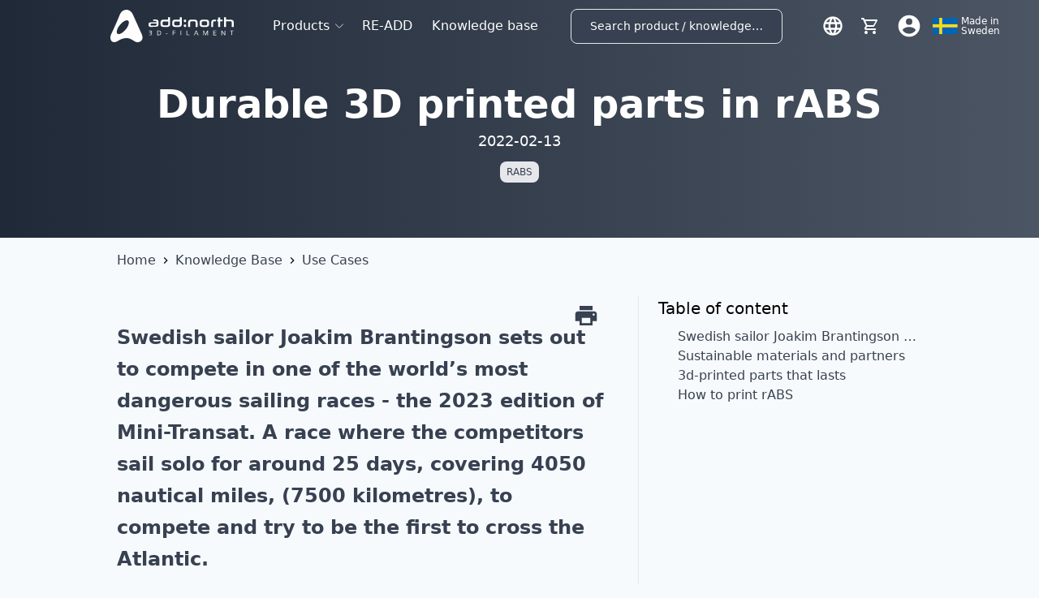

--- FILE ---
content_type: image/svg+xml
request_url: https://addnorth.imgix.net/paymentLogos/Discover.svg?ixlib=js-2.3.2&auto=format%2Ccompress&ch=DPR&q=45&h=30&fit=clip&s=3c6401e309ab1f68db8fc8de834cf325
body_size: 843
content:
<?xml version="1.0" encoding="utf-8"?>
<svg xmlns="http://www.w3.org/2000/svg" width="780" height="500" enable-background="new 0 0 780 500" version="1.1" viewBox="0 0 780 500">
  <path d="m409.41 197.26c30.938 0 56.02 23.58 56.02 52.709v0.033c0 29.129-25.082 52.742-56.02 52.742-30.941 0-56.022-23.613-56.022-52.742v-0.033c0-29.129 25.081-52.709 56.022-52.709z" fill="#F47216"/>
  <path d="m321.43 197.94c8.836 0 16.247 1.785 25.27 6.09v22.753c-8.544-7.863-15.955-11.154-25.757-11.154-19.265 0-34.413 15.015-34.413 34.051 0 20.074 14.681 34.195 35.368 34.195 9.312 0 16.586-3.12 24.802-10.856v22.764c-9.343 4.142-16.912 5.775-25.757 5.775-31.277 0-55.581-22.597-55.581-51.736-2e-3 -28.83 24.949-51.882 56.068-51.882zm-97.113 0.626c11.546 0 22.109 3.721 30.942 10.994l-10.748 13.248c-5.351-5.646-10.411-8.027-16.563-8.027-8.854 0-15.301 4.744-15.301 10.988 0 5.354 3.618 8.188 15.944 12.481 23.364 8.043 30.289 15.176 30.289 30.926 0 19.193-14.976 32.554-36.319 32.554-15.631 0-26.993-5.795-36.457-18.871l13.268-12.03c4.73 8.608 12.622 13.223 22.42 13.223 9.163 0 15.947-5.95 15.947-13.983 0-4.164-2.056-7.733-6.158-10.258-2.066-1.195-6.158-2.978-14.199-5.646-19.292-6.538-25.91-13.527-25.91-27.186-1e-3 -16.227 14.213-28.413 32.845-28.413zm234.72 1.729h22.436l28.084 66.592 28.447-66.592h22.267l-45.493 101.69h-11.054l-44.687-101.69zm-301.21 0.152h20.541v99.143h-20.541v-99.143zm411.73 0h58.253v16.799h-37.726v22.006h36.336v16.791h-36.336v26.762h37.726v16.785h-58.253v-99.143zm115.59 57.377c15.471-2.965 23.983-12.926 23.983-28.105 0-18.562-13.575-29.271-37.266-29.271h-30.454v99.144h20.516v-39.83h2.681l28.43 39.828h25.26l-33.15-41.766zm-17.218-11.736h-6.002v-30.025h6.326c12.791 0 19.744 5.049 19.744 14.697 2e-3 9.967-6.951 15.328-20.068 15.328zm-576.09-45.641h-30.149v99.143h29.992c15.946 0 27.465-3.543 37.573-11.445 12.014-9.359 19.117-23.467 19.117-38.057 1e-3 -29.259-23.221-49.641-56.533-49.641zm23.997 74.479c-6.454 5.484-14.837 7.879-28.108 7.879h-5.514v-65.559h5.513c13.271 0 21.323 2.238 28.108 8.018 7.104 5.956 11.377 15.184 11.377 24.682 1e-3 9.513-4.273 19.024-11.376 24.98z"/>
</svg>

--- FILE ---
content_type: text/javascript; charset=utf-8
request_url: https://addnorth.fi/js/pages.03365b46.js
body_size: 109144
content:
(window["webpackJsonp"]=window["webpackJsonp"]||[]).push([["pages"],{"04a3":function(t,e,r){},"0583":function(t,e,r){"use strict";r("53d9")},"0625":function(t,e,r){"use strict";r("c4ae")},"096c":function(t,e,r){},"0980":function(t,e,r){"use strict";r.r(e);var i=function(){var t=this,e=t._self._c;return e("section",[e("div",{staticClass:"w-full py-16 px-4"},[e("div",{staticClass:"w-full mx-auto xl:max-w-screen-lg xxl:max-w-screen-xl"},[e("h1",{staticClass:"font-bold mb-2 border-b",domProps:{textContent:t._s(t.$t("meta.endProductUse.title"))}}),e("h2",{staticClass:"text-2xl font-light text-gray-700"},[t._v(" "+t._s(t.$t("endProductUse.heading"))+" ")])])]),e("div",{staticClass:"bg-white py-16 px-4"},[e("div",{staticClass:"w-full mx-auto xl:max-w-screen-lg xxl:max-w-screen-xl"},[e("ul",{staticClass:"end-product"},[e("li",[t._v(t._s(t.$t("partnerProgram.benefits")))]),e("li",[t._v(t._s(t.$t("endProductUse.benefits.1")))]),e("li",[t._v(t._s(t.$t("endProductUse.benefits.2")))]),e("li",[t._v(t._s(t.$t("endProductUse.benefits.3")))]),e("li",[t._v(t._s(t.$t("endProductUse.benefits.4")))])])])]),e("div",{staticClass:"w-full pt-16 pb-20 px-4"},[e("div",{staticClass:"mx-auto max-w-md"},[e("h4",{staticClass:"font-bold text-4xl"},[t._v(t._s(t.$t("partnerProgram.interested")))]),e("p",{staticClass:"mb-4"},[t._v(t._s(t.$t("endProductUse.getInTouch")))]),e("form",{ref:"endProductUse",attrs:{id:"endProductUse"},on:{submit:function(e){return e.preventDefault(),t.send.apply(null,arguments)}}},[e("div",{staticClass:"shadow-lg bg-white rounded-xl"},[e("div",{staticClass:"flex"},[e("div",{staticClass:"styled-form w-1/2"},[e("input",{staticClass:"w-full rounded-tl-xl",attrs:{name:"firstname",type:"text",placeholder:" ",autocomplete:"given-name",required:""}}),e("label",{staticClass:"floating-label",domProps:{textContent:t._s(t.$t("forms.billing.firstName")+" *")}})]),e("div",{staticClass:"styled-form w-1/2"},[e("input",{staticClass:"w-full rounded-tr-xl",attrs:{name:"lastname",autocomplete:"family-name",type:"text",placeholder:" ",required:""}}),e("label",{staticClass:"floating-label",domProps:{textContent:t._s(t.$t("forms.billing.lastName")+" *")}})])]),e("div",{staticClass:"styled-form w-full"},[e("input",{staticClass:"w-full",attrs:{name:"email",autocomplete:"email",type:"email",placeholder:" ",required:""}}),e("label",{staticClass:"floating-label",domProps:{textContent:t._s(t.$t("common.email")+" *")}})]),e("div",{staticClass:"flex"},[e("div",{staticClass:"styled-form w-1/2"},[e("input",{staticClass:"w-full",attrs:{autocomplete:"organization",name:"company",type:"text",placeholder:" ",required:""}}),e("label",{staticClass:"floating-label",domProps:{textContent:t._s(t.$t("common.company")+" *")}})]),e("div",{staticClass:"styled-form w-1/2"},[e("input",{staticClass:"w-full",attrs:{autocomplete:"tel",name:"mobilephone",type:"tel",placeholder:" ",required:""}}),e("label",{staticClass:"floating-label",domProps:{textContent:t._s(t.$t("forms.billing.cellNumber")+" *")}})])]),t._m(0),e("div",{staticClass:"styled-form w-full"},[e("textarea",{staticClass:"w-full rounded-bl-xl rounded-br-xl",staticStyle:{"margin-bottom":"-6px"},attrs:{name:"msg",placeholder:" ",rows:"4",required:""}}),t._v(" "),e("label",{staticClass:"floating-label",domProps:{textContent:t._s(t.$t("forms.message")+" *")}})])]),e("button",{staticClass:"uppercase main-button w-full mt-8",attrs:{type:"submit",disabled:t.loading},domProps:{textContent:t._s(t.$t("forms.send"))}}),e("input",{attrs:{type:"hidden",name:"form_type",value:"end_product_use"}})]),t.sent?e("div",{staticClass:"text-green-300 my-3",domProps:{textContent:t._s(t.$t("contact.sent"))}}):t._e(),t.error?e("div",{staticClass:"text-red-300 my-3",domProps:{textContent:t._s(t.$t("errors.contactError"))}}):t._e()])])])},s=[function(){var t=this,e=t._self._c;return e("div",{staticClass:"styled-form w-full"},[e("input",{staticClass:"w-full",attrs:{name:"attachments",type:"file",multiple:""}})])}],n=r("bc3a"),a=r.n(n),o={name:"EndProductUse",data(){return{loading:!1,sent:!1,error:!1}},methods:{async send(){try{this.sent=!1,this.error=null,this.loading=!0,await a.a.post("https://forms.hubspot.com/uploads/form/v2/7263663/e8d3e743-ade0-44bf-9f7f-5be5cd694e56",new FormData(this.$refs.endProductUse)),this.sent=!0,this.$refs.endProductUse.reset()}catch(error){this.error=!0}finally{this.loading=!1}}}},l=o,d=(r("d4ef"),r("2877")),c=Object(d["a"])(l,i,s,!1,null,null,null);e["default"]=c.exports},"11e1":function(t,e,r){},1331:function(t,e,r){"use strict";Object.defineProperty(e,"__esModule",{value:!0}),e.default=void 0;var i=r("78ef"),s=(0,i.regex)("integer",/(^[0-9]*$)|(^-[0-9]+$)/);e.default=s},"149d":function(t,e,r){"use strict";var i=function(){var t=this,e=t._self._c;return t.fetched?e("div",{staticClass:"flex flex-col items-end"},[e("div",{staticClass:"h-6 flex items-center",class:{"h-6 text-sm":!t.small,"h-4 text-xs":t.small}},[e("div",{staticClass:"rounded-full mr-2",class:{"w-3 h-3":!t.small,"w-2 h-2":t.small,[t.color]:!0}}),e("div",{domProps:{textContent:t._s(t.text)}})]),t.showDetails&&t.items.length>1?e("div",{staticClass:"ml-4"},t._l(t.items,(function(r){return e("div",{key:r.name,staticClass:"h-4 flex items-center"},[r.totalAvailable>=t.qtyIncCart*r.quantity?e("svg",{staticClass:"fill-current w-4 h-4 mr-1 text-green-400",attrs:{xmlns:"http://www.w3.org/2000/svg",viewBox:"0 0 24 24"}},[e("path",{attrs:{d:"M18.9,8.1L9,18L4.05,13.05L4.76,12.34L9,16.59L18.19,7.39L18.9,8.1Z"}})]):e("svg",{staticClass:"fill-current w-4 h-4 mr-1 text-red-600",attrs:{xmlns:"http://www.w3.org/2000/svg",viewBox:"0 0 24 24"}},[e("path",{attrs:{d:"M19,6.41L17.59,5L12,10.59L6.41,5L5,6.41L10.59,12L5,17.59L6.41,19L12,13.41L17.59,19L19,17.59L13.41,12L19,6.41Z"}})]),e("div",{staticClass:"text-xs",domProps:{textContent:t._s(r.name)}})])})),0):t._e(),t.backInStock&&t.totalAvailable<=0?e("div",{class:{"text-sm":!t.small,"text-xs":t.small},domProps:{textContent:t._s(t.backInStock)}}):t._e(),t.showNotify&&t.totalAvailable<=0?e("NotifyInStock",{staticClass:"mt-4",attrs:{listingId:t.variation.id}}):t._e()],1):t._e()},s=[],n=function(){var t=this,e=t._self._c;return e("form",{staticClass:"flex flex-col items-end text-sm",attrs:{method:"post",novalidate:"true"},on:{submit:t.checkForm}},[e("p",{domProps:{textContent:t._s(t.$t("store.info.notify"))}}),e("div",{staticClass:"styled-form relative"},[e("input",{directives:[{name:"model",rawName:"v-model",value:t.email,expression:"email"}],staticClass:"w-full rounded-lg",attrs:{name:"subscribe",type:"email",placeholder:" "},domProps:{value:t.email},on:{input:function(e){e.target.composing||(t.email=e.target.value)}}}),e("label",{staticClass:"floating-label",domProps:{textContent:t._s(t.$t("common.email"))}}),e("div",{staticClass:"absolute inset-0",class:{spinner:t.loading,hidden:!t.loading}}),e("button",{staticClass:"absolute right-0 top-0 mr-2 bottom-0 font-bold rounded focus:outline-none dark:text-white",attrs:{type:"submit",disabled:t.loading,"aria-label":t.$t("newsletter.subscribe")}},[e("svg",{staticClass:"fill-current",attrs:{height:"28",width:"28",viewBox:"0 0 24 24"}},[e("path",{attrs:{d:"M2,21L23,12L2,3V10L17,12L2,14V21Z"}})])])]),t.error?e("div",{staticClass:"mx-2 mt-1 text-red-400",domProps:{textContent:t._s(t.error)}}):t._e(),t.success?e("div",{staticClass:"mt-1 text-green-400",domProps:{textContent:t._s(t.success)}}):t._e()])},a=[],o={name:"NotifyInStock",props:{listingId:{type:String,required:!0}},data(){return{email:"",loading:!1,error:"",success:""}},methods:{validEmail(t){const e=/^(([^<>()[\]\\.,;:\s@"]+(\.[^<>()[\]\\.,;:\s@"]+)*)|(".+"))@((\[[0-9]{1,3}\.[0-9]{1,3}\.[0-9]{1,3}\.[0-9]{1,3}\])|(([a-zA-Z\-0-9]+\.)+[a-zA-Z]{2,}))$/;return e.test(t)},checkForm(t){return this.success="",this.error="",this.email?this.validEmail(this.email)?this.notify():this.error=this.$t("formValidation.invalidEmail"):this.error=this.$t("formValidation.emailRequired"),t.preventDefault()},async notify(){this.loading=!0;try{await this.$api2.post("shop/notify-instock",{listingId:this.listingId,email:this.email,fullfilmentCenterId:"olsremma"}),this.success=this.$t("store.info.notifySuccess")}catch(t){console.error(t),this.error=this.$t("errors.unknownError")}finally{this.loading=!1}}}},l=o,d=r("2877"),c=Object(d["a"])(l,n,a,!1,null,null,null),u=c.exports,p={name:"Inventory",components:{NotifyInStock:u},props:{variation:{type:Object,required:!0},small:{type:Boolean,default:!1},qtyIncCart:{type:Number,required:!0},showDetails:{type:Boolean,default:!1},showNotify:{type:Boolean,default:!1}},computed:{availability(){var t;return(null===this||void 0===this||null===(t=this.variation)||void 0===t?void 0:t.availability)||null},fetched(){var t;return(null===this||void 0===this||null===(t=this.availability)||void 0===t?void 0:t.fetched)||!1},canBeOrdered(){var t;return(null===this||void 0===this||null===(t=this.availability)||void 0===t?void 0:t.canBeOrdered)||!1},isBackOrder(){var t;return(null===this||void 0===this||null===(t=this.availability)||void 0===t?void 0:t.isBackOrder)||!1},totalAvailable(){var t;return(null===this||void 0===this||null===(t=this.availability)||void 0===t?void 0:t.totalAvailable)||0},deliveryDate(){var t;return(null===this||void 0===this||null===(t=this.availability)||void 0===t?void 0:t.deliveryDate)||null},items(){var t;return(null===this||void 0===this||null===(t=this.availability)||void 0===t?void 0:t.items)||[]},discontinued(){var t;return(null===this||void 0===this||null===(t=this.variation)||void 0===t?void 0:t.discontinued)||!1},backInStock(){var t;return null!==this&&void 0!==this&&null!==(t=this.availability)&&void 0!==t&&t.deliveryDate&&!this.variation.discontinued?this.$t("store.shipping.backInStock",{backInStock:this.availability.deliveryDate}):""},color(){return this.canBeOrdered?this.canBeOrdered&&this.isBackOrder?"bg-yellow-600":this.canBeOrdered&&this.totalAvailable>=14||this.canBeOrdered&&this.totalAvailable<14?"bg-green-400":"":"bg-red-600"},text(){return this.canBeOrdered?this.totalAvailable<=0?this.$t("common.outStock"):this.totalAvailable>=14?this.$t("common.inStock"):this.$t("common.lowStock"):this.discontinued?this.$t("product.discontinued"):1===this.qtyIncCart?this.$t("common.outStock"):this.$t("common.notEnoughStock")}}},m=p,h=Object(d["a"])(m,i,s,!1,null,null,null);e["a"]=h.exports},"1b0a":function(t,e,r){"use strict";r.r(e);var i=function(){var t=this,e=t._self._c;return e("div",[e("KnowledgeHeader",{attrs:{collapsed:!0,text:t.article?t.article.title:null,publishedDate:t.article?new Date(t.article.publishedDate).toISOString().substring(0,10):null,tags:t.article?t.article.tags:[]}}),e("div",{staticClass:"relative dark:text-white dark:bg-gray-700 pb-20",staticStyle:{"min-height":"calc(60vh - 120px)"}},[t.loading?e("div",{staticClass:"absolute inset-0 flex justify-center align-center"},[e("div",{staticClass:"m-auto spinner x-large text-sm pt-16",domProps:{textContent:t._s(t.$t("common.loading")+"...")}})]):!t.loading&&t.notFound?e("NotFound"):e("div",{staticClass:"container mx-auto xl:max-w-screen-lg xxl:max-w-screen-xl py-4"},[e("div",{staticClass:"px-4"},[e("KnowledgeArticleBreadcrumb",{attrs:{article:t.article}}),e("div",{staticClass:"mt-8 flex flex-wrap lg:flex-nowrap justify-between"},[t.article?e("DynamicContent",{staticClass:"flex-grow mr-4 mb-8",attrs:{content:t.article.content,listId:t.article.slug,listName:t.article.title}}):t._e(),t.article?e("DynamicNavigation",{staticClass:"hidden lg:block flex-shrink-0 border-l pl-6 ml-6",staticStyle:{width:"350px"},attrs:{content:t.article.content}}):t._e()],1)],1)])],1)],1)},s=[],n=r("ecef"),a=function(){var t=this,e=t._self._c;return t.breadcrumbs.length?e("div",{staticClass:"flex w-full overflow-x-auto"},t._l(t.breadcrumbs,(function({path:r,text:i},s){return e("div",{key:r,staticClass:"flex items-center flex-shrink-0"},[e("router-link",{staticClass:"capitalize",attrs:{to:r},domProps:{textContent:t._s(i)}}),r&&s<t.breadcrumbs.length-1?e("svg",{staticClass:"h-4 w-4 mx-1",attrs:{viewBox:"0 0 24 24"}},[e("path",{attrs:{fill:"currentColor",d:"M8.59,16.58L13.17,12L8.59,7.41L10,6L16,12L10,18L8.59,16.58Z"}})]):t._e()],1)})),0):t._e()},o=[],l={name:"KnowledgeArticleBreadcrumb",props:{article:{type:Object,required:!0}},computed:{breadcrumbs(){const t=(this.article.category?this.article.category.split(">"):[]).reduce((t,e,r,i)=>(t.push({text:e,path:this.$store.getters["shared/encodeUrl"](`/knowledge/browse/${this.article.type}/${i.slice(0,r+1).join("/")}`)}),t),[]);return t.unshift({text:"Home",path:"/"},{text:"Knowledge base",path:"/knowledge/browse"},{text:this.article.type,path:"/knowledge/browse/"+this.article.type}),t}},jsonld(){return this.breadcrumbs.length?{"@context":"http://schema.org/","@type":"BreadcrumbList",itemListElement:this.breadcrumbs.map(({text:t,path:e},r)=>({"@type":"ListItem",position:r,name:t,item:"https://addnorth.fi"+e}))}:{}}},d=l,c=r("2877"),u=Object(c["a"])(d,a,o,!1,null,null,null),p=u.exports,m=r("974c"),h=r("28a3"),f=r("0756"),g=r("d8d4"),v={name:"KnowledgeArticle",components:{KnowledgeArticleBreadcrumb:p,KnowledgeHeader:n["a"],DynamicContent:m["a"],DynamicNavigation:h["a"],NotFound:f["a"]},props:{slug:{type:String,required:!0}},data(){return{article:null,loading:!1,notFound:!1}},methods:{async getArticle(){const t=this.$store.state.content.articles.find(t=>t.slug===this.slug);if(t)this.article=new g["a"](t);else{this.loading=!0;try{const{data:t}=await this.$api2.get("catalog/articles/"+this.slug,{params:{language:"en"}});this.article=new g["a"](t)}catch{this.notFound=!0,window.Rollbar&&window.Rollbar.error(`AN article error: Article ${this.slug} not found`)}finally{this.loading=!1}}}},metaInfo(){return this.article&&this.article.meta?this.article.meta:{}},jsonld(){return this.article&&this.article.jsonld?this.article.jsonld:{}},watch:{slug:{immediate:!0,handler:"getArticle"}}},$=v,y=Object(c["a"])($,i,s,!1,null,null,null);e["default"]=y.exports},2272:function(t,e,r){"use strict";r("df17")},"24d7":function(t,e,r){"use strict";r("cd52")},"28a3":function(t,e,r){"use strict";var i=function(){var t=this,e=t._self._c;return e("aside",[e("h6",{staticClass:"text-xl font-light mb-2",domProps:{textContent:t._s("Table of content")}}),t._l(t.contents,(function({level:r,id:i,text:s}){return e("a",{key:s,staticClass:"block truncate",class:{"ml-4":3===r,"ml-6":4===r,"ml-8":5===r,"ml-10":6===r},attrs:{href:"#"+i},domProps:{textContent:t._s(s)}})}))],2)},s=[],n={name:"DynamicNavigation",props:{content:{type:Array,default:()=>[]}},computed:{contents(){return this.getHeaders(this.content)}},methods:{getHeaders(t){const e=[];for(let r=0;r<t.length;r+=1)if("heading"===t[r].type){const{text:i}=(t[r].content||[]).find(t=>"text"===t.type)||{};i&&e.push({level:t[r].attrs.level,id:i.replace(/[^\w]/,""),text:i})}else t[r].content&&t[r].content.length&&e.push(...this.getHeaders(t[r].content));return e}}},a=n,o=r("2877"),l=Object(o["a"])(a,i,s,!1,null,null,null);e["a"]=l.exports},"2a12":function(t,e,r){"use strict";Object.defineProperty(e,"__esModule",{value:!0}),e.default=void 0;var i=r("78ef"),s=function(t){return(0,i.withParams)({type:"maxLength",max:t},(function(e){return!(0,i.req)(e)||(0,i.len)(e)<=t}))};e.default=s},3133:function(t,e,r){"use strict";r.r(e);var i=function(){var t=this,e=t._self._c;return e("section",{staticClass:"my-12 pb-12 flex flex-col w-full items-center dark:text-gray-100"},[e("div",[e("img",{staticClass:"w-80 mb-10",attrs:{src:t.readd,alt:"RE-ADD"}})]),e("article",{staticClass:"w-full readd-video-container relative"},[e("video",{staticClass:"w-full h-auto",attrs:{id:"readd-video",autoplay:"",loop:"",muted:"",preload:"auto",poster:"/img/transparent.png",playsinline:""},domProps:{muted:!0}},[e("source",{attrs:{id:"readd-video-webm",src:t.videoUrls.webm,type:'video/webm; codecs="vp8"'}}),e("source",{attrs:{id:"readd-video-mp4",src:t.videoUrls.mp4,type:"video/mp4"}})])]),e("article",{staticClass:"flex justify-around w-full flex-wrap mt-12 mb-6"},[e("div",{staticClass:"max-w-xl mx-6 my-2"},[e("h3",{staticClass:"font-medium",domProps:{textContent:t._s(t.$t("readd.info.problem"))}}),e("p",{staticClass:"mb-2",domProps:{innerHTML:t._s(t.$t("readd.info.problemText"))}}),e("table",{staticClass:"border-gray-200"},[e("thead",[e("tr",[e("th",[t._v(t._s(t.$t("common.material")))]),e("th",[t._v(t._s(t.$t("readd.table.recyclingRate2016")))]),e("th",[t._v(t._s(t.$t("readd.table.recyclingRate2025")))])])]),e("tbody",[e("tr",[e("td",[t._v(t._s(t.$t("readd.table.cardboard")))]),e("td",[t._v("80.4%")]),e("td",[t._v("90%")])]),e("tr",{staticClass:"border-2 border-red-400"},[e("td",[t._v(t._s(t.$t("readd.table.plastics")))]),e("td",[t._v("42.2%")]),e("td",[t._v("75%")])]),e("tr",[e("td",[t._v(t._s(t.$t("readd.table.metal")))]),e("td",[t._v("77.5%")]),e("td",[t._v("90%")])]),e("tr",[e("td",[t._v(t._s(t.$t("readd.table.glass")))]),e("td",[t._v("92.8%")]),e("td",[t._v("90%")])]),e("tr",[e("td",[t._v(t._s(t.$t("readd.table.paper")))]),e("td",[t._v("95%")]),e("td",[t._v("90%")])])])]),e("small",[t._v(t._s(t.$t("readd.table.source"))+": FTI")])]),e("div",{staticClass:"max-w-md mx-6 my-2"},[e("h3",{staticClass:"font-medium",domProps:{textContent:t._s(t.$t("readd.info.impact"))}}),e("p",{staticClass:"mb-2",domProps:{innerHTML:t._s(t.$t("readd.info.impactText"))}}),e("img",{staticClass:"w-full",attrs:{src:t.rPLA,alt:"rPLA"}})])]),e("article",{staticClass:"mb-12"},[e("readd-form")],1),e("article",{staticClass:"max-w-2xl my-12 mx-4"},[e("h1",{staticClass:"text-center font-medium mb-4",domProps:{textContent:t._s("FAQ")}}),t._l(t.faq,(function({question:r,answer:i},s){return e("div",{key:s},[e("h5",{staticClass:"font-medium",domProps:{textContent:t._s(r)}}),e("div",{staticClass:"pb-4 mb-4",class:{"border-b":s<t.faq.length-1},domProps:{textContent:t._s(i)}})])}))],2)])},s=[],n=r("9414"),a=function(){var t=this,e=t._self._c;return e("div",{staticClass:"flex flex-col items-center bg-white dark:bg-gray-700 px-8 py-10 rounded-lg shadow-lg"},[e("div",{staticClass:"max-w-2xl"},[e("h2",{staticClass:"leading-none font-bold text-center",domProps:{textContent:t._s(t.$t("readd.form.newReAdd"))}}),e("p",{staticClass:"mt-3",domProps:{innerHTML:t._s(t.$t("readd.form.instructions1"))}}),e("p",{staticClass:"mt-3",domProps:{innerHTML:t._s(t.$t("readd.form.instructions2"))}}),e("p",{staticClass:"mt-3 font-bold underline",domProps:{innerHTML:t._s(t.$t("readd.form.requirements"))}}),e("ul",{staticClass:"list-disc list-inside mt-1 mb-6"},[e("li",{domProps:{innerHTML:t._s(t.$t("readd.form.criteria1"))}}),e("li",{domProps:{innerHTML:t._s(t.$t("readd.form.criteria2"))}}),e("li",{domProps:{innerHTML:t._s(t.$t("readd.form.criteria3"))}}),e("li",[e("span",{domProps:{innerHTML:t._s(t.$t("readd.form.parcel"))}}),e("ul",{staticClass:"ml-8 list-disc list-inside"},[e("li",{domProps:{innerHTML:t._s(t.$t("readd.form.parcelWeight"))}}),e("li",{domProps:{innerHTML:t._s(t.$t("readd.form.parcelLength"))}}),e("li",{domProps:{innerHTML:t._s(t.$t("readd.form.parcelCircumference"))}})])]),e("li",{domProps:{innerHTML:t._s(t.$t("readd.form.verification"))}}),e("li",{domProps:{innerHTML:t._s(t.$t("readd.form.readdLimit"))}}),e("li",{domProps:{innerHTML:t._s(t.$t("readd.form.readdEdiLimit"))}}),e("li",{domProps:{innerHTML:t._s(t.$t("readd.form.consumerRequirement"))}})])]),e("form",{staticClass:"flex flex-col items-center",attrs:{id:"contact"},on:{submit:function(e){return e.preventDefault(),t.send.apply(null,arguments)}}},[e("div",{staticClass:"mb-2 shadow-lg bg-white rounded-xl",staticStyle:{width:"340px"}},[e("div",{staticClass:"styled-form w-full rounded-t-xl"},[e("input",{directives:[{name:"model",rawName:"v-model.trim.number",value:t.$v.orderId.$model,expression:"$v.orderId.$model",modifiers:{trim:!0,number:!0}}],staticClass:"w-full rounded-t-xl",class:{error:t.$v.orderId.$error},attrs:{type:"number",placeholder:" ",required:""},domProps:{value:t.$v.orderId.$model},on:{input:function(e){e.target.composing||t.$set(t.$v.orderId,"$model",t._n(e.target.value.trim()))},blur:function(e){return t.$forceUpdate()}}}),e("label",{staticClass:"floating-label",domProps:{textContent:t._s(t.$t("readd.form.orderNumber")+" *")}})]),e("div",{staticClass:"styled-form w-full"},[e("input",{directives:[{name:"model",rawName:"v-model.trim",value:t.$v.email.$model,expression:"$v.email.$model",modifiers:{trim:!0}}],staticClass:"w-full",class:{error:t.$v.email.$error},attrs:{type:"email",placeholder:" ",required:""},domProps:{value:t.$v.email.$model},on:{input:function(e){e.target.composing||t.$set(t.$v.email,"$model",e.target.value.trim())},blur:function(e){return t.$forceUpdate()}}}),e("label",{staticClass:"floating-label",domProps:{textContent:t._s(t.$t("readd.form.email")+" *")}})]),e("div",{staticClass:"styled-form w-full rounded-b-xl"},[e("select",{directives:[{name:"model",rawName:"v-model.trim",value:t.$v.material.$model,expression:"$v.material.$model",modifiers:{trim:!0}}],staticClass:"w-full rounded-b-xl",class:{error:t.$v.material.$error},attrs:{required:""},on:{change:function(e){var r=Array.prototype.filter.call(e.target.options,(function(t){return t.selected})).map((function(t){var e="_value"in t?t._value:t.value;return e}));t.$set(t.$v.material,"$model",e.target.multiple?r:r[0])}}},[e("option",{attrs:{value:"PLA"}},[t._v("PLA")])]),e("label",{staticClass:"floating-label",domProps:{textContent:t._s(t.$t("readd.form.materialToSend")+" *")}})])]),e("div",[e("label",{staticClass:"block max-w-lg"},[e("input",{directives:[{name:"model",rawName:"v-model.trim",value:t.$v.agree.$model,expression:"$v.agree.$model",modifiers:{trim:!0}}],attrs:{id:"agree",type:"checkbox",required:""},domProps:{checked:Array.isArray(t.$v.agree.$model)?t._i(t.$v.agree.$model,null)>-1:t.$v.agree.$model},on:{change:function(e){var r=t.$v.agree.$model,i=e.target,s=!!i.checked;if(Array.isArray(r)){var n=null,a=t._i(r,n);i.checked?a<0&&t.$set(t.$v.agree,"$model",r.concat([n])):a>-1&&t.$set(t.$v.agree,"$model",r.slice(0,a).concat(r.slice(a+1)))}else t.$set(t.$v.agree,"$model",s)}}}),e("span"),e("label",{staticClass:"ml-1",attrs:{for:"agree"},domProps:{innerHTML:t._s(t.$t("readd.form.agree",{material:t.material}))}})])]),e("div",{staticClass:"flex justify-center"},[e("button",{staticClass:"uppercase main-button w-full mt-8",attrs:{type:"submit",disabled:t.loading},domProps:{textContent:t._s(t.$t("readd.form.createReaddAndLabel"))}})])]),t.sentLink?e("div",{staticClass:"text-green-300 my-3 max-w-lg"},[e("span",{staticClass:"mr-2",domProps:{innerHTML:t._s(t.$t("readd.form.readdCreated"))}}),e("a",{staticClass:"underline",attrs:{href:t.sentLink,target:"_blank"},domProps:{textContent:t._s(t.$t("readd.form.readdGetLabel"))}})]):t._e(),t.error?e("div",{staticClass:"text-red-300 my-3 max-w-lg",domProps:{innerHTML:t._s(t.error)}}):t._e()])},o=[],l=r("b5ae"),d={name:"READDForm",data(){return{loading:!1,sentLink:null,error:null,email:null,orderId:null,material:"PLA",agree:!1}},validations:{email:{required:l["required"],email:l["email"]},orderId:{required:l["required"]},material:{required:l["required"]},agree:{required:l["required"]}},methods:{send(){this.$v.$touch(),this.$v.$invalid||(this.sentLink=null,this.error=null,this.loading=!0,this.$api2.post("readd",{email:this.email,orderId:this.orderId,material:this.material}).then(({data:t})=>{this.sentLink="https://api.addnorth.com/api/readd/"+t}).catch(t=>{if(t.response&&400===t.response.status&&t.response.data&&t.response.data.message)this.error=t.response.data.message;else if(t.response&&409===t.response.status&&t.response.data&&t.response.data.message){const e=t.response.data.message;this.error=`You can only create one RE-ADD per 6 months. To get your previous shipping label click \n                <a href="https://api.addnorth.com/api/readd/${e}" target="_blank">here</a>`}else this.error="Something went wrong!"}).finally(()=>{this.$v.$reset(),this.loading=!1}))}}},c=d,u=r("2877"),p=Object(u["a"])(c,a,o,!1,null,null,null),m=p.exports,h={name:"READD",components:{ReaddForm:m},data(){return{nbrQuestions:3,videoSize:"small",rPLA:n["a"].buildURL("readd/rPLASpool.png",{auto:"format,compress",ch:"DPR",q:45,w:576,fit:"clip"}),readd:n["a"].buildURL("rnd/readd.png",{auto:"format,compress",ch:"DPR",q:45,w:576,fit:"clip"}),videoPath:{small:{webm:"/videos/RE-ADD/rPLA_Banner_Mobil.webm",mp4:"/videos/RE-ADD/rPLA_Banner_Mobil.mp4"},large:{webm:"/videos/RE-ADD/rPLA_Banner_Desktop.webm",mp4:"/videos/RE-ADD/rPLA_Banner_Desktop.mp4"}}}},computed:{faq(){return Array.from({length:this.nbrQuestions},(t,e)=>({question:this.$t("readd.faq.q"+(e+1)),answer:this.$t("readd.faq.a"+(e+1))}))},videoUrls(){return{webm:this.videoPath[this.videoSize].webm,mp4:this.videoPath[this.videoSize].mp4}}},methods:{initVideo(){const t=window.matchMedia("(max-width: 639px)");t.matches||(this.videoSize="large")},resize(){const t=window.matchMedia("(max-width: 639px)"),e=document.getElementById("home-video"),r=t.matches?"small":"large";r!==this.videoSize&&(e.pause(),this.videoSize=r,e.load(),e.play())}},created(){this.initVideo()},mounted(){window.addEventListener("resize",this.resize)},beforeDestroy(){window.removeEventListener("resize",this.resize)},jsonld(){return{"@context":"http://schema.org/","@type":"FAQPage",mainEntity:this.faq.map(({question:t,answer:e})=>({"@type":"Question",name:t,acceptedAnswer:{"@type":"Answer",text:e}}))}}},f=h,g=(r("36e4"),Object(u["a"])(f,i,s,!1,null,"2f1ef51a",null));e["default"]=g.exports},"320d":function(t,e,r){"use strict";r.r(e);var i=function(){var t=this,e=t._self._c;return e("div",{staticClass:"my-3 md:mt-6 flex flex-grow justify-center",staticStyle:{"min-height":"50vh"}},[e("div",{staticClass:"mx-2 w-full"},[t.itemsInCart?e("router-link",{staticClass:"lg:hidden main-button flex w-full justify-center items-center",attrs:{to:"/checkout"},domProps:{textContent:t._s(t.$t("store.navigation.goToCheckout"))}}):t._e(),e("h5",{staticClass:"font-bold mb-2 mt-4 dark:text-white",domProps:{textContent:t._s(t.$tc("store.items.itemsIncart",t.itemsInCart,{items:t.itemsInCart}))}}),t.itemsInCart?t._e():e("h6",{staticClass:"my-6 dark:text-white",domProps:{textContent:t._s(t.$t("store.items.noItems"))}}),t.itemsInCart?t._e():e("router-link",{staticClass:"uppercase main-button w-full",attrs:{to:"/shop"},domProps:{textContent:t._s(t.$t("store.navigation.continueShopping"))}}),e("div",{staticClass:"w-full flex items-center flex-col lg:flex-row lg:items-start lg:space-x-8"},[e("div",{staticClass:"w-full"},[e("ul",{staticClass:"w-full list-none mb-2 shadow-lg rounded-lg bg-white divide-y"},t._l(t.items,(function(t,r){return e("cart-item",{key:t.sku,staticClass:"relative p-3 md:p-4 rounded-md flex flex-wrap justify-end overflow-visible w-full",attrs:{item:t,index:r}})})),1),t.isBackOrder?e("div",{staticClass:"mt-4 ml-2 pl-2 text-sm border-l-4 border-red-400",domProps:{textContent:t._s(t.$t("checkout.isBackOrder"))}}):t._e(),t.itemsInCart?e("button",{staticClass:"flex items-center ml-6 mt-4 mb-8 text-gray-700 dark:text-gray-100 dark:hover:text-gray-200 hover:text-gray-500 font-medium text-sm sm:text-base",on:{click:function(e){return e.preventDefault(),t.$store.commit("cart/CLEAR_CART")}}},[e("svg",{staticClass:"w-4 h-4 fill-current",attrs:{viewBox:"0 0 24 24"}},[e("path",{attrs:{d:"M9,3V4H4V6H5V19A2,2 0 0,0 7,21H17A2,2 0 0,0 19,19V6H20V4H15V3H9M7,6H17V19H7V6M9,8V17H11V8H9M13,8V17H15V8H13Z"}})]),e("p",{staticClass:"ml-2",domProps:{textContent:t._s(t.$t("store.items.clearCart"))}})]):t._e()]),e("div",{staticClass:"w-auto flex-shrink-0 flex flex-col"},[t.itemsInCart?e("ul",{staticClass:"list-none my-6 lg:mt-0 shadow-lg rounded-lg bg-white mx-auto",staticStyle:{"min-width":"280px"}},[e("li",{staticClass:"px-4 py-2 flex-shrink-0 flex justify-between border-b-2"},[e("div",{staticClass:"flex-grow pr-4 font-medium text-gray-900",domProps:{textContent:t._s(t.$t("store.items.total"))}}),e("div",{staticClass:"flex-shrink-0 text-right"},[e("div",{staticClass:"font-medium text-gray-900"},[t._v(" "+t._s(t._f("currency")(t.grandTotal,{currency:t.$store.state.store.currency,showWithVat:!1,precision:2}))+" ")]),e("div",{staticClass:"text-sm text-gray-600 leading-tight",domProps:{textContent:t._s(t.$t(t.$store.state.store.showWithVat?"store.vat.incVat":"store.vat.exVat"))}})])]),e("li",{staticClass:"px-4 py-1 flex justify-between text-gray-600 w-full"},[e("div",{staticClass:"flex-grow pr-4",domProps:{textContent:t._s(t.$tc("store.items.totalItems",t.itemsInCart,{items:t.itemsInCart}))}}),e("div",{staticClass:"flex-shrink-0 text-right"},[t._v(" "+t._s(t._f("currency")(t.subTotal,{currency:t.$store.state.store.currency,showWithVat:!1,precision:2}))+" "),e("div",{staticClass:"text-xs text-gray-500 leading-none",domProps:{textContent:t._s(t.$t("store.vat.exVat"))}})])]),t.totalDiscount>0?e("li",{staticClass:"px-4 py-1 flex justify-between text-gray-600"},[e("div",{staticClass:"flex-gow pr-4",domProps:{textContent:t._s(t.$t("common.discount"))}}),e("div",{staticClass:"flex-shrink-0 text-right text-red-400"},[t._v(" "+t._s(t._f("currency")(-t.totalDiscount,{currency:t.$store.state.store.currency,showWithVat:!1,precision:2}))+" ")])]):t._e(),e("li",{staticClass:"px-4 py-1 flex justify-between text-gray-600"},[e("div",{staticClass:"flex-grow pr-4",domProps:{textContent:t._s(t.$t("store.shipping.shipping"))}}),e("div",{staticClass:"flex-shrink-0 text-right text-xs leading-6"},[t._v(" "+t._s(t.$t("store.shipping.shippingAddedLater"))+" ")])]),e("li",{staticClass:"px-4 py-1 flex justify-between text-gray-600"},[e("div",{staticClass:"flex-grow pr-4 capitalize",domProps:{textContent:t._s(t.$t("store.vat.vat"))}}),e("div",{staticClass:"flex-shrink-0 text-right"},[t._v(" "+t._s(t._f("currency")(t.vat,{currency:t.$store.state.store.currency,showWithVat:!1,precision:2}))+" ")])])]):t._e(),t.itemsInCart?e("router-link",{staticClass:"mt-2 mb-4 main-button flex w-full justify-center items-center",attrs:{to:"/checkout"},domProps:{textContent:t._s(t.$t("store.navigation.goToCheckout"))}}):t._e()],1)])],1)])},s=[],n=function(){var t,e,r,i,s,n,a=this,o=a._self._c;return o("li",[o("router-link",{staticClass:"flex pr-3 md:pr-4 flex-basis-20 justify-center items-center",staticStyle:{height:"80px"},attrs:{to:a.item.productLink}},[o("img",{staticClass:"max-h-full object-contain",attrs:{src:a.imgixClient.buildURL(a.item.thumbnail.src,{auto:"format,compress",ch:"DPR",q:45,fit:"clip",h:80})}})]),o("div",{staticClass:"flex-basis-80 flex justify-start flex-grow flex-shrink-0"},[o("div",{staticClass:"flex-basis-40 flex-grow flex-shrink-0 pr-3 md:pr-4",staticStyle:{height:"66px"}},[o("router-link",{staticClass:"font-medium text-sm md:text-base custom",attrs:{to:a.item.productLink},domProps:{textContent:a._s(a.item.name)}}),o("div",{staticClass:"flex"},[o("div",{staticClass:"text-xs text-gray-400",domProps:{textContent:a._s("SKU: "+a.item.sku)}}),a.item.discontinued?o("div",{staticClass:"ml-2 text-xs text-red-400",domProps:{textContent:a._s(`(${a.$t("product.discontinued")})`)}}):a._e()])],1),o("div",{staticClass:"absolute right-0 flex-shrink-0 transform translate-y-10 mt-0 pr-3 md:pr-4 md:static md:transform-none md:translate-y-0",staticStyle:{"flex-basis":"4rem"}},[0===a.index?o("div",{staticClass:"absolute top-0 transform -translate-y-6 text-gray-500 text-xs font-bold uppercase tracking-wide hidden md:block dark:text-white",staticStyle:{},domProps:{textContent:a._s(a.$t("store.items.quantity"))}}):a._e(),o("div",{staticClass:"flex"},[o("button",{staticClass:"w-6 h-6 flex items-center justify-center border rounded-md",class:{"border-gray-300 hover:bg-gray-200 text-gray-500":a.item.quantity>1,"border-gray-200 text-gray-300 hover:cursor-auto":a.item.quantity<=1},attrs:{disabled:a.item.quantity<=1},on:{click:function(t){a.$store.commit("cart/ADD_TO_CART",{...a.item.toCart(),quantity:a.item.quantity-1})}}},[o("svg",{staticClass:"w-4 h-4 fill-current",attrs:{viewBox:"0 0 24 24"}},[o("path",{attrs:{d:"M19,13H5V11H19V13Z"}})])]),o("div",{staticClass:"text-center w-8",domProps:{textContent:a._s(a.item.quantity)}}),o("button",{staticClass:"w-6 h-6 flex items-center justify-center border rounded-md",class:{"border-gray-300 hover:bg-gray-200 text-gray-500":a.item.quantity+1<=((null===(t=a.item)||void 0===t||null===(e=t.availability)||void 0===e?void 0:e.maxQtyToOrder)||0),"border-gray-200 text-gray-300 hover:cursor-auto":a.item.quantity+1>((null===(r=a.item)||void 0===r||null===(i=r.availability)||void 0===i?void 0:i.maxQtyToOrder)||0)},attrs:{disabled:a.item.quantity+1>((null===(s=a.item)||void 0===s||null===(n=s.availability)||void 0===n?void 0:n.maxQtyToOrder)||0)},on:{click:function(t){a.$store.commit("cart/ADD_TO_CART",{...a.item.toCart(),quantity:a.item.quantity+1})}}},[o("svg",{staticClass:"w-4 h-4 fill-current text-gray-500",attrs:{viewBox:"0 0 24 24"}},[o("path",{attrs:{d:"M19,13H13V19H11V13H5V11H11V5H13V11H19V13Z"}})])])])]),o("div",{staticClass:"mb-2 flex-shrink-0",staticStyle:{"flex-basis":"6rem"}},[0===a.index?o("div",{staticClass:"absolute top-0 transform -translate-y-6 text-gray-500 text-xs font-bold uppercase tracking-wide hidden md:block text-right pr-3 right-0 dark:text-white",staticStyle:{},domProps:{textContent:a._s(a.$t("store.items.price"))}}):a._e(),o("ProductPrice",{attrs:{msrp:a.item.msrp,currency:a.$store.state.store.currency,discount:a.item.discount,showWithVat:a.$store.state.store.showWithVat,quantity:a.item.quantity,size:"small",showVatText:!0,showSales:!1}})],1)]),o("div",{staticClass:"flex-basis-100 sm:absolute sm:bottom-0 sm:mb-3 sm:pl-3 sm:inset-x-0 sm:flex sm:justify-end"},[o("div",{staticClass:"flex items-center space-x-4 sm:flex-basis-80 justify-between md:pr-3"},[o("Inventory",{staticClass:"sm:flex-basis-40",attrs:{variation:a.item,qtyIncCart:a.item.quantity,small:!0}}),o("button",{staticClass:"flex items-center sm:flex-basis-40 md:flex-basis-auto text-gray-600 hover:text-gray-400 font-medium",on:{click:function(t){return t.preventDefault(),a.$store.commit("cart/REMOVE_FROM_CART",a.item.id)}}},[o("svg",{staticClass:"w-4 h-4 fill-current",attrs:{viewBox:"0 0 24 24"}},[o("path",{attrs:{d:"M9,3V4H4V6H5V19A2,2 0 0,0 7,21H17A2,2 0 0,0 19,19V6H20V4H15V3H9M7,6H17V19H7V6M9,8V17H11V8H9M13,8V17H15V8H13Z"}})]),o("p",{staticClass:"text-xs ml-1",domProps:{textContent:a._s(a.$t("store.items.remove"))}})])],1)])],1)},a=[],o=r("149d"),l=r("9414"),d=r("38ac"),c={name:"CartItem",components:{Inventory:o["a"],ProductPrice:d["a"]},props:{item:{type:Object,required:!0},index:{type:Number,required:!0}},data(){return{imgixClient:l["a"]}}},u=c,p=r("2877"),m=Object(p["a"])(u,n,a,!1,null,null,null),h=m.exports,f=r("b218"),g=r("4a58"),v={name:"Cart",components:{CartItem:h},data(){return{items:[]}},computed:{rawItems(){return this.$store.state.cart.products},itemsInCart(){return this.$store.getters["cart/itemsInCart"]},agreements(){return this.$store.getters["account/agreements"]},subTotal(){return this.items.reduce((t,{subTotal:e})=>t+e,0)},totalDiscount(){return this.items.reduce((t,{totalDiscount:e})=>t+e,0)},isBackOrder(){return this.items.some(t=>t.availability.isBackOrder)},vat(){return this.items.reduce((t,{vat:e})=>t+e,0)},grandTotal(){return this.subTotal+this.vat-this.totalDiscount}},methods:{async getItems(){const t=await Promise.all(this.rawItems.map(({id:t,quantity:e})=>this.getItem(t,e)));this.items.splice(0,this.items.length,...t.filter(t=>!!t)),this.sendAnalytics()},async getItem(t,e){try{const{data:r}=await f["a"].get("catalog/variations/"+t,{params:{language:"en"}}),i=new g["a"](this.$store,r,e);return i.getAvailability(),i}catch(error){return error.response&&404===error.response.status?rollbar.error(`Could not load cart view (${t}) not found in catalog`):rollbar.error(error),null}},sendAnalytics(){this.$store.dispatch("shared/sendAnalytics",{event:"view_cart",value:this.items.reduce((t,{subTotal:e,totalDiscount:r})=>t+e-r,0)/100,items:this.items.map(t=>t.googleCart)})}},watch:{rawItems:{immediate:!0,handler:"getItems"}}},$=v,y=Object(p["a"])($,i,s,!1,null,null,null);e["default"]=y.exports},3360:function(t,e,r){"use strict";Object.defineProperty(e,"__esModule",{value:!0}),e.default=void 0;var i=r("78ef"),s=function(){for(var t=arguments.length,e=new Array(t),r=0;r<t;r++)e[r]=arguments[r];return(0,i.withParams)({type:"and"},(function(){for(var t=this,r=arguments.length,i=new Array(r),s=0;s<r;s++)i[s]=arguments[s];return e.length>0&&e.reduce((function(e,r){return e&&r.apply(t,i)}),!0)}))};e.default=s},"343c":function(t,e,r){"use strict";r("7ecf")},"36e4":function(t,e,r){"use strict";r("d3fe")},"3a54":function(t,e,r){"use strict";Object.defineProperty(e,"__esModule",{value:!0}),e.default=void 0;var i=r("78ef"),s=(0,i.regex)("alphaNum",/^[a-zA-Z0-9]*$/);e.default=s},4181:function(t,e,r){"use strict";r("4e68")},"45b8":function(t,e,r){"use strict";Object.defineProperty(e,"__esModule",{value:!0}),e.default=void 0;var i=r("78ef"),s=(0,i.regex)("numeric",/^[0-9]*$/);e.default=s},"466b":function(t,e,r){"use strict";r.r(e);var i=function(){var t=this,e=t._self._c;return e("section",{staticClass:"my-12 pb-12 flex flex-col items-center dark:text-gray-100"},[e("div",{staticClass:"max-w-md"},[e("h1",{staticClass:"font-medium text-center",domProps:{textContent:t._s(t.$t("rnd.header"))}}),e("h2",{staticClass:"text-base text-center",domProps:{textContent:t._s(t.$t("rnd.subheader"))}})]),e("article",{staticClass:"flex flex-wrap mt-24"},[e("div",{staticClass:"max-w-xs flex items-center mx-6 my-2"},[e("img",{staticClass:"w-full",attrs:{src:t.readdSrc,alt:"RE-ADD"}})]),e("div",{staticClass:"max-w-md mx-6 my-2"},[e("h4",{staticClass:"font-medium",domProps:{textContent:t._s(t.$t("rnd.readdHeader"))}}),e("p",{staticClass:"mb-2",domProps:{innerHTML:t._s(t.$t("rnd.readdText"))}}),e("router-link",{staticClass:"text-lg text-orange-600 font-medium underline",attrs:{to:"/re-add"},domProps:{textContent:t._s(t.$t("rnd.readMore"))}})],1)]),e("article",{staticClass:"flex flex-wrap mt-24"},[e("div",{staticClass:"max-w-xs flex items-center mx-6 my-2"},[e("img",{staticClass:"w-full",attrs:{src:t.celluSrc,alt:"CelluPLA"}})]),e("div",{staticClass:"max-w-lg mx-6 my-2 lg:order-first"},[e("h4",{staticClass:"font-medium",domProps:{textContent:t._s(t.$t("rnd.celluHeader"))}}),e("p",{domProps:{innerHTML:t._s(t.$t("rnd.celluText"))}})])]),e("article",{staticClass:"flex flex-wrap mt-24"},[e("div",{staticClass:"max-w-xs flex flex-wrap items-center mx-6 my-2"},[e("img",{staticClass:"w-full",attrs:{src:t.edmSrc,alt:"EDM additive"}}),e("img",{staticClass:"w-full",attrs:{src:t.smartSrc,alt:"Smart advanced manufacturing"}})]),e("div",{staticClass:"max-w-md mx-6 my-2"},[e("h4",{staticClass:"font-medium",domProps:{textContent:t._s(t.$t("rnd.edmHeader"))}}),e("p",{staticClass:"mb-2",domProps:{innerHTML:t._s(t.$t("rnd.edmText"))}})])])])},s=[],n=r("9414"),a={name:"Rnd",data(){return{readdSrc:n["a"].buildURL("rnd/readd.png",{auto:"format,compress",ch:"DPR",q:45,w:320,fit:"clip"}),celluSrc:n["a"].buildURL("rnd/cellupla.png",{auto:"format,compress",ch:"DPR",q:45,w:320,fit:"clip"}),edmSrc:n["a"].buildURL("rnd/edm.png",{auto:"format,compress",ch:"DPR",q:45,w:320,fit:"clip"}),smartSrc:n["a"].buildURL("rnd/smart.png",{auto:"format,compress",ch:"DPR",q:45,w:320,fit:"clip"})}}},o=a,l=r("2877"),d=Object(l["a"])(o,i,s,!1,null,null,null);e["default"]=d.exports},"46bc":function(t,e,r){"use strict";Object.defineProperty(e,"__esModule",{value:!0}),e.default=void 0;var i=r("78ef"),s=function(t){return(0,i.withParams)({type:"maxValue",max:t},(function(e){return!(0,i.req)(e)||(!/\s/.test(e)||e instanceof Date)&&+e<=+t}))};e.default=s},"483b":function(t,e,r){"use strict";r("bbaf")},"4e68":function(t,e,r){},"53d9":function(t,e,r){},5612:function(t,e,r){"use strict";r.r(e);var i=function(){var t=this,e=t._self._c;return e("section",{staticClass:"w-full flex justify-center items-center dark:text-white",staticStyle:{"min-height":"60vh"}},[e("div",[e("h3",{staticClass:"mb-4 font-medium",domProps:{textContent:t._s(t.$t("store.products.searchProduct"))}}),e("form",{staticClass:"flex space-x-2",on:{submit:function(e){return e.preventDefault(),t.search.apply(null,arguments)}}},[e("input",{directives:[{name:"model",rawName:"v-model",value:t.query,expression:"query"}],staticClass:"border rounded-md px-4 py-2 w-64 appearance-none text-gray-700 outline-none focus:outline-none",attrs:{id:"search",type:"text",placeholder:t.$t("store.products.searchProduct")},domProps:{value:t.query},on:{input:function(e){e.target.composing||(t.query=e.target.value)}}}),e("button",{staticClass:"flex-shrink-0 px-4 uppercase relative font-medium tracking-wide rounded-md py-2 bg-gray-800 dark:bg-gray-100 dark:text-gray-700 text-white hover:bg-gray-600",attrs:{type:"submit"}},[e("svg",{staticClass:"w-8 h-8 fill-current",attrs:{viewBox:"0 0 24 24"}},[e("path",{attrs:{d:"M9.5,3A6.5,6.5 0 0,1 16,9.5C16,11.11 15.41,12.59 14.44,13.73L14.71,14H15.5L20.5,19L19,20.5L14,15.5V14.71L13.73,14.44C12.59,15.41 11.11,16 9.5,16A6.5,6.5 0 0,1 3,9.5A6.5,6.5 0 0,1 9.5,3M9.5,5C7,5 5,7 5,9.5C5,12 7,14 9.5,14C12,14 14,12 14,9.5C14,7 12,5 9.5,5Z"}})])])])])])},s=[],n={name:"SearchProducts",data(){return{query:null}},methods:{search(){this.$router.push({path:"/shop",query:{query:this.query}})}}},a=n,o=r("2877"),l=Object(o["a"])(a,i,s,!1,null,null,null);e["default"]=l.exports},"58d1":function(t,e,r){},"5b3a":function(t,e,r){},"5d75":function(t,e,r){"use strict";Object.defineProperty(e,"__esModule",{value:!0}),e.default=void 0;var i=r("78ef"),s=/^(?:[A-z0-9!#$%&'*+/=?^_`{|}~-]+(?:\.[A-z0-9!#$%&'*+/=?^_`{|}~-]+)*|"(?:[\x01-\x08\x0b\x0c\x0e-\x1f\x21\x23-\x5b\x5d-\x7f]|[\x01-\x09\x0b\x0c\x0e-\x7f])*")@(?:(?:[a-z0-9](?:[a-z0-9-]*[a-z0-9])?\.)+[a-z0-9]{2,}(?:[a-z0-9-]*[a-z0-9])?|\[(?:(?:25[0-5]|2[0-4][0-9]|[01]?[0-9][0-9]?)\.){3}(?:25[0-5]|2[0-4][0-9]|[01]?[0-9][0-9]?|[a-z0-9-]*[a-z0-9]:(?:[\x01-\x08\x0b\x0c\x0e-\x1f\x21-\x5a\x53-\x7f]|\\[\x01-\x09\x0b\x0c\x0e-\x7f])+)\])$/i,n=(0,i.regex)("email",s);e.default=n},"5db3":function(t,e,r){"use strict";Object.defineProperty(e,"__esModule",{value:!0}),e.default=void 0;var i=r("78ef"),s=function(t){return(0,i.withParams)({type:"minLength",min:t},(function(e){return!(0,i.req)(e)||(0,i.len)(e)>=t}))};e.default=s},"5ed9":function(t,e,r){"use strict";r("6ce4")},6235:function(t,e,r){"use strict";Object.defineProperty(e,"__esModule",{value:!0}),e.default=void 0;var i=r("78ef"),s=(0,i.regex)("alpha",/^[a-zA-Z]*$/);e.default=s},"627f":function(t,e,r){"use strict";r("096c")},6417:function(t,e,r){"use strict";Object.defineProperty(e,"__esModule",{value:!0}),e.default=void 0;var i=r("78ef"),s=function(t){return(0,i.withParams)({type:"not"},(function(e,r){return!(0,i.req)(e)||!t.call(this,e,r)}))};e.default=s},6603:function(t,e,r){"use strict";var i=function(){var t=this,e=t._self._c;return e("div",{staticClass:"flex flex-col items-center"},[e("button",{staticClass:"underline dark:text-white",domProps:{textContent:t._s(t.$t("site.suggest"))},on:{click:function(e){t.open=!0}}}),e("Modal",{attrs:{open:t.open},on:{close:t.close}},[e("div",{staticClass:"max-w-lg w-full bg-background dark:bg-gray-800 rounded-lg shadow-2xl px-10 pt-6 pb-10 flex flex-col space-y-4 relative"},[e("button",{staticClass:"absolute top-0 right-0 mt-2 mr-2 rounded-full hover:bg-gray-300 dark:text-white p-2",on:{click:function(e){return e.preventDefault(),t.close.apply(null,arguments)}}},[e("svg",{staticClass:"w-6 h-6 stroke-current stroke-2",attrs:{width:"20",height:"20",viewBox:"0 0 20 20"}},[e("path",{attrs:{fill:"none","stroke-width":"1.06",d:"M16,16 L4,4"}}),e("path",{attrs:{fill:"none","stroke-width":"1.06",d:"M16,4 L4,16"}})])]),e("h4",{staticClass:"font-bold dark:text-white",domProps:{textContent:t._s(t.$t("site.suggestionBox"))}}),e("form",{ref:"suggestion",attrs:{id:"suggestion"},on:{submit:function(e){return e.preventDefault(),t.send.apply(null,arguments)}}},[e("div",{staticClass:"shadow-lg rounded-xl"},[e("div",{staticClass:"flex"},[e("div",{staticClass:"styled-form w-1/2"},[e("input",{staticClass:"w-full rounded-tl-xl",attrs:{name:"firstname",autocomplete:"given-name",type:"text",placeholder:" "}}),e("label",{staticClass:"floating-label",domProps:{textContent:t._s(t.$t("forms.billing.firstName"))}})]),e("div",{staticClass:"styled-form w-1/2"},[e("input",{staticClass:"w-full rounded-tr-xl",attrs:{autocomplete:"family-name",name:"lastname",type:"text",placeholder:" "}}),e("label",{staticClass:"floating-label",domProps:{textContent:t._s(t.$t("forms.billing.lastName"))}})])]),e("div",{staticClass:"styled-form w-full"},[e("input",{staticClass:"w-full",attrs:{name:"email",autocomplete:"email",type:"email",placeholder:" "}}),e("label",{staticClass:"floating-label",domProps:{textContent:t._s(t.$t("common.email"))}})]),e("div",{staticClass:"flex"},[e("div",{staticClass:"styled-form w-1/2"},[e("input",{staticClass:"w-full",attrs:{autocomplete:"organization",name:"company",type:"text",placeholder:" "}}),e("label",{staticClass:"floating-label",domProps:{textContent:t._s(t.$t("common.company"))}})]),e("div",{staticClass:"styled-form w-1/2"},[e("input",{staticClass:"w-full",attrs:{autocomplete:"tel",name:"mobilephone",type:"tel",placeholder:" "}}),e("label",{staticClass:"floating-label",domProps:{textContent:t._s(t.$t("forms.billing.cellNumber"))}})])]),e("div",{staticClass:"styled-form w-full"},[e("textarea",{staticClass:"w-full rounded-bl-xl rounded-br-xl",staticStyle:{"margin-bottom":"-6px"},attrs:{name:"msg",placeholder:" ",rows:"4",required:"",role:"textbox"}}),t._v(" "),e("label",{staticClass:"floating-label",domProps:{textContent:t._s(t.$t("site.suggestion")+" *")}})])]),e("button",{staticClass:"main-button w-full mt-8",attrs:{type:"submit",disabled:t.loading},domProps:{textContent:t._s(t.$t("site.sendSuggestion"))}}),e("input",{attrs:{type:"hidden",name:"form_type",value:"suggestion"}})]),t.sent?e("div",{staticClass:"text-green-300 my-3",domProps:{textContent:t._s(t.$t("site.suggestionSent"))}}):t._e(),t.error?e("div",{staticClass:"text-red-300 my-3",domProps:{textContent:t._s(t.$t("errors.contactError"))}}):t._e()])])],1)},s=[],n=r("1d07"),a=r("bc3a"),o=r.n(a),l={name:"SuggestionBox",components:{Modal:n["a"]},data(){return{open:!1,loading:!1,sent:!1,error:null}},methods:{close(){this.open=!1},async send(){try{this.sent=!1,this.error=null,this.loading=!0,await o.a.post("https://forms.hubspot.com/uploads/form/v2/7263663/e8d3e743-ade0-44bf-9f7f-5be5cd694e56",new FormData(this.$refs.suggestion)),this.sent=!0,this.$refs.suggestion.reset()}catch(error){console.error(error),this.error=!0}finally{this.loading=!1}}}},d=l,c=r("2877"),u=Object(c["a"])(d,i,s,!1,null,null,null);e["a"]=u.exports},"68fc":function(t,e,r){"use strict";var i=function(){var t=this,e=t._self._c;return e("div",{staticClass:"max-w-2xl w-full"},[t.agreedCookies?e("div",{staticClass:"relative w-full overflow-hidden",staticStyle:{"padding-top":"56.25%"}},[e("iframe",{staticClass:"absolute top-0 left-0 w-full h-full",attrs:{id:"ytplayer",type:"text/html",src:`https://www.youtube-nocookie.com/embed/${t.videoId}?autoplay=0&loop=1&modestbranding=1`,frameborder:"0"}})]):e("div",{staticClass:"flex align-center items-center text-lg dark:text-gray-100 font-medium text-center",staticStyle:{height:"200px"},domProps:{textContent:t._s(t.$t("site.videoNotAvailable"))}})])},s=[],n={name:"YoutubeVideo",props:{videoId:{type:String,required:!0}},computed:{agreedCookies(){return this.$store.state.shared.agreedCookies}}},a=n,o=r("2877"),l=Object(o["a"])(a,i,s,!1,null,null,null);e["a"]=l.exports},"68ff":function(t,e,r){"use strict";r.r(e);var i=function(){var t=this,e=t._self._c;return e("section",[e("div",{staticClass:"flex md:my-10 w-full"},[e("FilterMenu",{staticClass:"px-2 hidden lg:block",staticStyle:{"min-width":"220px"},attrs:{createURL:t.createURL,metaData:t.metaData,searchState:t.searchState,attributes:t.attributes}}),e("div",{staticClass:"flex-grow w-full px-4"},[e("SearchBar",{attrs:{createURL:t.createURL,metaData:t.metaData,searchState:t.searchState,searching:t.searching,baseIndex:t.baseIndex,sortIndexes:t.sortIndexes,attributes:t.attributes}}),e("SearchResults",{staticClass:"flex-1 truncate overflow-hidden whitespace-nowrap min-w-0",attrs:{searchState:t.searchState,createURL:t.createURL,searching:t.searching,results:t.results}}),e("Pagination",{attrs:{createURL:t.createURL,searching:t.searching,metaData:t.metaData}})],1)],1),e("SuggestionBox",{staticClass:"my-12"})],1)},s=[],n=function(){var t=this,e=t._self._c;return e("section",{staticClass:"text-gray-500"},[t.metaData.hierarchy.length?e("div",{staticClass:"font-bold tracking-wider text-gray-700 dark:text-white text-xs uppercase border-b mb-1 pb-1",domProps:{textContent:t._s(t.$t("shop.categories"))}}):t._e(),e("FilterMenuHierarchy",{staticClass:"mb-4",attrs:{hierarchy:t.metaData.hierarchy,createURL:t.createURL,selectedCategory:t.searchState.category}}),t._l(t.metaData.toggles,(function(r){return e("FilterMenuToggle",{key:r.attribute,attrs:{createURL:t.createURL,searchState:t.searchState,toggle:r}})})),t._l(t.metaData.sales,(function(r,i){return e("FilterMenuSales",{key:i,attrs:{createURL:t.createURL,searchState:t.searchState,sale:i,count:r}})})),t._l(t.metaData.refinements,(function([r,i]){return e("FilterMenuRefinement",{key:r,staticClass:"mt-4",attrs:{attribute:r,refinements:i,createURL:t.createURL,searchState:t.searchState}})}))],2)},a=[],o=function(){var t=this,e=t._self._c;return e("ul",{attrs:{itemscope:"",itemtype:"https://schema.org/SiteNavigationElement"}},t._l(t.hierarchy,(function({label:r,category:i,count:s,children:n}){return e("li",{key:i.join(),staticClass:"mb-1"},[e("router-link",{attrs:{to:t.getURL(i),custom:""},scopedSlots:t._u([{key:"default",fn:function({href:i,navigate:n,isActive:a}){return[e("a",{staticClass:"text-sm flex items-center align-center text-gray-700 dark:text-gray-100",class:{"font-bold":a},attrs:{itemprop:"url",href:i},on:{click:n}},[e("div",{staticClass:"mr-1 overflow-hidden truncate",attrs:{itemprop:"name"},domProps:{textContent:t._s(r)}}),e("div",{staticClass:"flex justify-center items-center rounded-md text-gray-600 bg-gray-200",staticStyle:{padding:"0 0.3rem"}},[e("div",{staticClass:"text-xs font-normal",domProps:{textContent:t._s(s.toLocaleString())}})])])]}}],null,!0)}),e("div",{staticClass:"ml-4 mt-1"},[n.length&&t.open(i)?e("FilterMenuHierarchy",{attrs:{hierarchy:n,selectedCategory:t.selectedCategory,createURL:t.createURL}}):t._e()],1)],1)})),0)},l=[],d={name:"FilterMenuHierarchy",props:{hierarchy:{type:Array,required:!0},createURL:{type:Function,required:!0},selectedCategory:{type:Array,required:!0}},methods:{open(t){return t.every((t,e)=>this.selectedCategory[e]===t)},exact(t){return t.length===this.selectedCategory.length&&t.every((t,e)=>this.selectedCategory[e]===t)},getURL(t){if(!this.exact(t))return this.createURL({category:t,page:1});if(!t.length)return this.createURL({category:[],page:1});const e=[...t];return e.pop(),this.createURL({category:e,page:1})}}},c=d,u=r("2877"),p=Object(u["a"])(c,o,l,!1,null,null,null),m=p.exports,h=function(){var t=this,e=t._self._c;return e("router-link",{attrs:{to:t.getURL,custom:""},scopedSlots:t._u([{key:"default",fn:function({href:r,navigate:i}){return[e("a",{staticClass:"text-sm flex items-center align-center text-gray-700 dark:text-gray-100",class:{"font-bold":t.isRefined},attrs:{itemscope:"",itemtype:"https://schema.org/SiteNavigationElement",itemprop:"url",rel:"nofollow",href:r},on:{click:i}},[e("div",{staticClass:"mr-1 overflow-hidden truncate",domProps:{textContent:t._s(t.$t("common."+t.toggle.attribute))}}),e("div",{staticClass:"flex justify-center items-center rounded-md text-gray-600 bg-gray-200",staticStyle:{padding:"0 0.3rem"}},[e("div",{staticClass:"text-xs font-normal",domProps:{textContent:t._s((t.toggle.count||0).toLocaleString())}})])])]}}])})},f=[],g={name:"FilterMenuToggle",props:{toggle:{type:Object,required:!0},searchState:{type:Object,required:!0},createURL:{type:Function,required:!0}},computed:{isRefined(){return this.searchState.toggle.includes(this.toggle.attribute)},getURL(){if(this.isRefined){const t=[...this.searchState.toggle],e=this.searchState.toggle.findIndex(t=>t.attribute===this.toggle.attribute);return t.splice(e,1),this.createURL({toggle:t,page:1})}return this.createURL({toggle:[...this.searchState.toggle,this.toggle.attribute],page:1})}}},v=g,$=Object(u["a"])(v,h,f,!1,null,null,null),y=$.exports,b=function(){var t=this,e=t._self._c;return e("router-link",{attrs:{itemscope:"",itemtype:"https://schema.org/SiteNavigationElement",to:t.getURL,custom:""},scopedSlots:t._u([{key:"default",fn:function({href:r,navigate:i}){return[e("a",{staticClass:"text-sm flex items-center align-center text-gray-700 dark:text-gray-100",class:{"font-bold":t.isRefined},attrs:{itemprop:"url",rel:"nofollow",href:r},on:{click:i}},[e("div",{staticClass:"mr-1 overflow-hidden truncate",domProps:{textContent:t._s(t.sale)}}),e("div",{staticClass:"flex justify-center items-center rounded-md text-gray-600 bg-gray-200",staticStyle:{padding:"0 0.3rem"}},[e("div",{staticClass:"text-xs font-normal",domProps:{textContent:t._s((t.count||0).toLocaleString())}})])])]}}])})},x=[],C={name:"FilterMenuSales",props:{count:{type:Number,required:!0},sale:{type:String,required:!0},searchState:{type:Object,required:!0},createURL:{type:Function,required:!0}},computed:{isRefined(){return this.searchState.sales.includes(this.sale)},getURL(){if(this.isRefined){const t=[...this.searchState.sales],e=t.findIndex(t=>t===this.toggle);return t.splice(e,1),this.createURL({sales:t,page:1})}return this.createURL({sales:[...this.searchState.sales,this.sale],page:1})}}},w=C,_=Object(u["a"])(w,b,x,!1,null,null,null),P=_.exports,k=function(){var t=this,e=t._self._c;return t.refinements.length?e("ul",[e("li",{staticClass:"font-bold tracking-wider text-gray-700 dark:text-white text-xs uppercase border-b mb-1 pb-1",domProps:{textContent:t._s(t.$t("common."+t.attribute))}}),t._l(t.items,(function([r,i]){return e("li",{key:r,staticClass:"mb-1",attrs:{itemscope:"",itemtype:"https://schema.org/SiteNavigationElement"}},[e("router-link",{attrs:{itemprop:"url",to:t.getURL(r),custom:""},scopedSlots:t._u([{key:"default",fn:function({navigate:s,href:n}){return[e("a",{staticClass:"text-sm flex items-center align-center text-gray-700 dark:text-gray-100",class:{"font-bold":t.isRefined(r)},attrs:{itemprop:"url",rel:"nofollow",href:n},on:{click:s}},[e("p",{staticClass:"mr-1 overflow-hidden truncate",domProps:{textContent:t._s(t.$store.getters["content/displayAttribute"](t.attribute,r))}}),e("div",{staticClass:"flex justify-center items-center rounded-md text-gray-600 bg-gray-200",staticStyle:{padding:"0 0.3rem"}},[e("div",{staticClass:"text-xs font-normal",domProps:{textContent:t._s((i||0).toLocaleString())}})])])]}}],null,!0)})],1)})),t.refinements.length>5?e("li",[e("button",{staticClass:"hover:cursor-pointer text-xs text-gray-600 dark:text-gray-200 underline outline-none focus:outline-none",domProps:{textContent:t._s(t.showAll?t.$t("common.showLess"):t.$t("common.showAll"))},on:{click:function(e){t.showAll=!t.showAll}}})]):t._e()],2):t._e()},A=[],L={name:"FilterMenuRefinement",props:{attribute:{type:String,required:!0},refinements:{type:Array,required:!0},searchState:{type:Object,required:!0},createURL:{type:Function,required:!0}},data(){return{showAll:!1}},computed:{items(){return this.showAll?this.refinements:this.refinements.slice(0,4)}},methods:{isRefined(t){return this.searchState[this.attribute].includes(t)},getURL(t){const e=[...this.searchState[this.attribute]];if(this.isRefined(t)){const r=e.findIndex(e=>e===t);e.splice(r,1)}else e.push(t);return this.createURL({[this.attribute]:e,page:1})}}},S=L,M=Object(u["a"])(S,k,A,!1,null,null,null),N=M.exports,O={name:"FilterMenu",components:{FilterMenuHierarchy:m,FilterMenuToggle:y,FilterMenuSales:P,FilterMenuRefinement:N},props:{metaData:{type:Object,required:!0},searchState:{type:Object,required:!0},createURL:{type:Function,required:!0},attributes:{type:Array,required:!0}}},E=O,I=Object(u["a"])(E,n,a,!1,null,null,null),j=I.exports,T=function(){var t=this,e=t._self._c;return e("article",{staticClass:"mb-3 w-full flex items-end",staticStyle:{"min-height":"42px"}},[e("div",{staticClass:"lg:hidden h-full flex flex-col fixed -left-100 w-full top-0 bottom-0 bg-white dark:bg-gray-800 z-50 transform duration-100 ease-in",class:{"translate-x-full":t.showFilter},staticStyle:{"padding-bottom":"70px"}},[e("div",{staticClass:"flex-grow overflow-y-scroll p-4"},[e("FilterMenu",{attrs:{createURL:t.createURL,metaData:t.metaData,searchState:t.searchState,showFilter:t.showFilter,attributes:t.attributes},on:{"show-filter":function(e){t.showFilter=e}}})],1),e("div",{staticClass:"flex-shrink-0 border-t-2 border-gray-300"},[t.activeFilters?e("div",{staticClass:"p-4"},[e("div",{staticClass:"font-bold tracking-wider text-gray-700 dark:text-white text-xs uppercase border-b mb-1 pb-1",domProps:{textContent:t._s(t.$t("shop.activeFilters"))}}),e("FilterMenuCurrentRefinements",{staticClass:"border-gray-400",attrs:{searchState:t.searchState,createURL:t.createURL,attributes:t.attributes}})],1):t._e(),e("div",{staticClass:"px-6"},[e("button",{staticClass:"w-full main-button",on:{click:function(e){t.showFilter=!1}}},[t._v(" "+t._s(t.$t("common.close"))+" ")])])])]),e("div",{staticClass:"lg:hidden flex-grow"},[e("button",{staticClass:"flex items-center py-1 px-3 text-sm font-bold text-gray-700 dark:bg-gray-600 dark:border-transparent dark:text-gray-100 border outline-none rounded-md",on:{click:function(e){e.preventDefault(),t.showFilter=!0}}},[e("svg",{staticClass:"w-4 h-4 fill-current mr-1",attrs:{viewBox:"0 0 24 24"}},[e("path",{attrs:{d:"M14,12V19.88C14.04,20.18 13.94,20.5 13.71,20.71C13.32,21.1 12.69,21.1 12.3,20.71L10.29,18.7C10.06,18.47 9.96,18.16 10,17.87V12H9.97L4.21,4.62C3.87,4.19 3.95,3.56 4.38,3.22C4.57,3.08 4.78,3 5,3V3H19V3C19.22,3 19.43,3.08 19.62,3.22C20.05,3.56 20.13,4.19 19.79,4.62L14.03,12H14Z"}})]),t._v(" "+t._s(t.$t("shop.filters"))+" "),e("div",{staticClass:"flex justify-center items-center rounded-md ml-2",class:{"text-gray-100 bg-gray-600":t.activeFilters,"text-gray-800 bg-gray-200":!t.activeFilters},staticStyle:{padding:"0 0.3rem"}},[e("div",{staticClass:"text-xs font-normal",domProps:{textContent:t._s(t.activeFilters.toLocaleString())}})])])]),e("FilterMenuCurrentRefinements",{staticClass:"hidden lg:flex lg:flex-grow",attrs:{searchState:t.searchState,createURL:t.createURL,attributes:t.attributes}}),t.searching?t._e():e("div",{staticClass:"hidden sm:block mr-2 flex-shrink-0"},[e("div",{staticClass:"text-sm dark:text-white"},[t._v(" "+t._s(t.$tc("shop.hitsResults",t.nbHits,{nbHits:t.nbHits}))+" ")])]),e("div",{staticClass:"flex-shrink-0 relative dark:text-white"},[e("select",{staticClass:"block text-sm appearance-none bg-transparent border px-4 py-1 pr-8 rounded-md leading-tight focus:outline-none outline-none",domProps:{value:t.searchState.sort},on:{change:function(e){t.$router.push(t.createURL({sort:e.target.value}))}}},t._l(t.sortOptions,(function(r){return e("option",{key:r,staticClass:"text-gray-700",domProps:{value:r,textContent:t._s(t.$t("shop.sort"+r.substr(11)))}})})),0),e("div",{staticClass:"pointer-events-none absolute inset-y-0 right-0 flex items-center px-2"},[e("svg",{staticClass:"fill-current h-4 w-4",attrs:{viewBox:"0 0 20 20"}},[e("path",{attrs:{d:"M9.293 12.95l.707.707L15.657 8l-1.414-1.414L10 10.828 5.757 6.586 4.343 8z"}})])])]),e("div",{staticClass:"flex-shrink-0 hidden sm:inline-flex rounded ml-2"},[e("router-link",{attrs:{to:t.createURL({grid:"gallery"}),custom:""},scopedSlots:t._u([{key:"default",fn:function({navigate:r}){return[e("button",{staticClass:"rounded-l-md no-underline p-1 border-t border-l border-b border-gray-300 bg-gray-100 text-gray-600 text-center outline-none focus:outline-none hover:cursor-pointer hover:bg-gray-200",class:{"bg-gray-300":"gallery"===t.grid,"dark:bg-gray-900 dark:text-white":"gallery"!==t.grid},attrs:{"aria-label":"gallery"},on:{click:r}},[e("svg",{staticClass:"h-5 w-5 focus:outline-none fill-current",attrs:{viewBox:"0 0 24 24"}},[e("path",{attrs:{d:"M3,11H11V3H3M3,21H11V13H3M13,21H21V13H13M13,3V11H21V3"}})])])]}}])}),e("router-link",{attrs:{to:t.createURL({grid:"list"}),custom:""},scopedSlots:t._u([{key:"default",fn:function({navigate:r}){return[e("button",{staticClass:"no-underline p-1 border border-gray-300 bg-gray-100 text-gray-600 text-center outline-none focus:outline-none hover:cursor-pointer hover:bg-gray-200",class:{"bg-gray-300":"list"===t.grid,"dark:bg-gray-900 dark:text-white":"list"!==t.grid},attrs:{"aria-label":"list"},on:{click:r}},[e("svg",{staticClass:"h-5 w-5 focus:outline-none fill-current",attrs:{viewBox:"0 0 24 24"}},[e("path",{attrs:{d:"M2 14H8V20H2M16 8H10V10H16M2 10H8V4H2M10 4V6H22V4M10 20H16V18H10M10 16H22V14H10"}})])])]}}])}),e("router-link",{attrs:{to:t.createURL({grid:"compact"}),custom:""},scopedSlots:t._u([{key:"default",fn:function({navigate:r}){return[e("button",{staticClass:"rounded-r-md no-underline p-1 border-t border-r border-b border-gray-300 bg-gray-100 text-gray-600 text-center outline-none focus:outline-none hover:cursor-pointer hover:bg-gray-200",class:{"bg-gray-300":"compact"===t.grid,"dark:bg-gray-900 dark:text-white":"compact"!==t.grid},attrs:{"aria-label":"compact"},on:{click:r}},[e("svg",{staticClass:"h-5 w-5 focus:outline-none fill-current",attrs:{viewBox:"0 0 24 24"}},[e("path",{attrs:{d:"M9,5V9H21V5M9,19H21V15H9M9,14H21V10H9M4,9H8V5H4M4,19H8V15H4M4,14H8V10H4V14Z"}})])])]}}])})],1)],1)},R=[],q=function(){var t=this,e=t._self._c;return e("div",{staticClass:"flex flex-wrap items-center",attrs:{itemscope:"",itemtype:"https://schema.org/SiteNavigationElement"}},t._l(t.refinements,(function({label:r,url:i}){return e("div",{key:r,staticClass:"flex flex-wrap -mx-1 -my-1"},[e("div",{staticClass:"flex justify-center items-center align-center rounded-md text-gray-700 bg-gray-300 dark:bg-gray-100 text-xs font-normal py-2 px-3 mx-2 my-2"},[e("div",{staticClass:"text-xs font-normal mr-1",domProps:{textContent:t._s(r)}}),e("router-link",{staticClass:"flex justify-center items-center align-center rounded-md",attrs:{to:i,custom:""},scopedSlots:t._u([{key:"default",fn:function({navigate:t,href:r}){return[e("a",{attrs:{href:r,itemprop:"url",rel:"nofollow","aria-label":"clear"},on:{click:t}},[e("svg",{staticClass:"h-4 w-4 focus:outline-none",attrs:{viewBox:"0 0 24 24"}},[e("path",{attrs:{d:"M19,6.41L17.59,5L12,10.59L6.41,5L5,6.41L10.59,12L5,17.59L6.41,19L12,13.41L17.59,19L19,17.59L13.41,12L19,6.41Z"}})])])]}}],null,!0)})],1)])})),0)},H=[],V={name:"FilterMenuCurrentRefinements",props:{searchState:{type:Object,required:!0},createURL:{type:Function,required:!0},attributes:{type:Array,required:!0}},computed:{refinements(){const{query:t,category:e,toggle:r,sales:i,...s}=this.searchState,n=[];return t&&n.push({label:`"${t}"`,url:this.createURL({query:null,page:1})}),e.length&&n.push({label:e.join(" > "),url:this.createURL({category:[],page:1})}),r.length&&n.push(...r.map((t,e,r)=>{const i=[...r],s=i.findIndex(e=>e===t);return i.splice(s,1),{label:this.$t("common."+t),url:this.createURL({toggle:i,page:1})}})),i.length&&n.push(...i.map((t,e,r)=>{const i=[...r],s=i.findIndex(e=>e===t);return i.splice(s,1),{label:t,url:this.createURL({sales:i,page:1})}})),this.attributes.forEach(t=>{s[t].length&&n.push({label:s[t].map(e=>this.$store.getters["content/displayAttribute"](t,e)).join(" + "),url:this.createURL({[t]:[],page:1})})}),n}}},U=V,B=Object(u["a"])(U,q,H,!1,null,null,null),D=B.exports,F={name:"SearchBar",components:{FilterMenu:j,FilterMenuCurrentRefinements:D},props:{metaData:{type:Object,required:!0},searchState:{type:Object,required:!0},createURL:{type:Function,required:!0},searching:{type:Boolean,required:!0},baseIndex:{type:String,required:!0},sortIndexes:{type:Array,required:!0},attributes:{type:Array,required:!0}},data(){return{showFilter:!1}},computed:{grid(){return this.searchState.grid},activeFilters(){const{query:t,sales:e,category:r,toggle:i,...s}=this.searchState;return(t?1:0)+(r.length?1:0)+i.length+e.length+this.attributes.reduce((t,e)=>t+s[e].length,0)},nbHits(){return this.metaData.nbHits||0},sortOptions(){return[this.baseIndex,...this.sortIndexes]}}},z=F,K=Object(u["a"])(z,T,R,!1,null,null,null),Z=K.exports,W=function(){var t=this,e=t._self._c;return e("article",[t.searching?e("div",{staticClass:"h-40 flex justify-center items-center pb-10 max-w-full dark:text-white"},[e("div",{staticClass:"spinner large inline text-sm pt-12",domProps:{textContent:t._s(t.$t("common.loading")+"...")}})]):e("div",{staticClass:"w-full"},[t.results.length?t._e():e("div",{staticClass:"text-center dark:text-white"},[e("div",{staticClass:"my-6",domProps:{textContent:t._s(t.$t("shop.noResults"))}})]),e("div",{staticClass:"flex justify-center"},[e("div",{class:{"space-y-4 sm:space-y-0 sm:grid sm:grid-cols-2 sm:gap-3 md:gap-4 xxl:grid-cols-3":"gallery"===t.grid,"w-full space-y-3":"gallery"!==t.grid}},t._l(t.results,(function(r,i){return e(t.productComponent,{key:r.objectID,tag:"component",attrs:{product:r,index:i,listId:"shop_list",listName:"Shop list"}})})),1)])])])},G=[],Y=r("4bad"),J=function(){var t=this,e=t._self._c;return e("ProductCard",{staticClass:"w-full block relative pr-4 border mb-1 z-10 hover:shadow-md rounded-md flex items-center bg-white dark:bg-gray-800 dark:text-white dark:hover:bg-gray-700",staticStyle:{height:"130px"},attrs:{product:t.product,index:t.index,listId:t.listId,listName:t.listName},scopedSlots:t._u([{key:"default",fn:function({product:{thumbnail:{src:r,description:i,bgColor:s},texts:{primaryAttribute:n,secondaryAttribute:a,remainingAttributes:o},msrp:l,discount:d,bullets:c},displayLabels:u}){return[e("div",{staticClass:"relative flex p-2 justify-center items-center flex-shrink-0 mr-4 rounded-l-md",staticStyle:{height:"128px",width:"150px"},style:t.showThumbnailBgColor&&s?"background: "+s:""},[e("img",{staticClass:"object-contain",attrs:{src:t.image(r),alt:"Add North 3D filament "+i}}),t._l(u,(function({text:r,classes:i},s){return e("div",{key:r,staticClass:"absolute left-0 top-0",style:`margin-top: ${2*s}rem`},[e("div",{staticClass:"h-0 relative",class:i,style:`width: ${9-s}rem; border-top-width: 28px; border-right: 10px solid transparent;`},[e("div",{staticClass:"text-sm absolute inset-0 py-1 pl-4 overflow-visible font-medium uppercase",staticStyle:{top:"-29px"},domProps:{textContent:t._s(r)}})])])}))],2),e("div",{staticClass:"flex-grow whitespace-nowrap truncate overflow-hidden"},[e("div",{staticClass:"flex items-center truncate"},[e("h4",{staticClass:"font-medium text-lg leading-tight",domProps:{innerHTML:t._s(n)}}),a?e("h4",{staticClass:"font-medium truncate text-lg leading-tight ml-1",domProps:{innerHTML:t._s(" - "+a)}}):t._e()]),o?e("h5",{staticClass:"font-light text-sm",domProps:{innerHTML:t._s(o)}}):t._e(),c.length?e("div",{staticClass:"mb-2 flex-shrink flex-grow"},t._l(c,(function(r,i){return e("div",{key:`${i}${r}`,staticClass:"flex flex-shrink items-center text-sm"},[e("svg",{staticClass:"w-4 h-4 fill-current",attrs:{viewBox:"0 0 24 24"}},[e("path",{attrs:{d:"M12,10A2,2 0 0,0 10,12C10,13.11 10.9,14 12,14C13.11,14 14,13.11 14,12A2,2 0 0,0 12,10Z"}})]),e("p",{staticClass:"w-full whitespace-nowrap truncate overflow-hidden",staticStyle:{"min-width":"0"},domProps:{innerHTML:t._s(r)}})])})),0):t._e()]),e("div",[e("ProductPrice",{staticClass:"flex-shrink-0",attrs:{msrp:l,currency:t.$store.state.store.currency,discount:d,showWithVat:t.$store.state.store.showWithVat,quantity:1}}),e("button",{staticClass:"mt-2 w-full main-button flex-shrink-0",staticStyle:{"min-width":"100px"},domProps:{textContent:t._s(t.$t("shop.view"))}})],1)]}}])})},Q=[],X=r("ddf0"),tt=r("38ac"),et=r("9414"),rt={name:"ProductCardHorizontal",components:{ProductCard:X["a"],ProductPrice:tt["a"]},props:{product:{type:Object,required:!0},index:{type:Number,required:!0},showThumbnailBgColor:{type:Boolean,default:!1},listName:{type:String,required:!0},listId:{type:String,required:!0}},methods:{image(t){return et["a"].buildURL(t,{auto:"format,compress",ch:"DPR",q:45,w:150,fit:"clip"})}}},it=rt,st=Object(u["a"])(it,J,Q,!1,null,null,null),nt=st.exports,at=function(){var t=this,e=t._self._c;return e("ProductCard",{staticClass:"w-full block relative px-4 border mb-1 z-10 hover:shadow-md rounded-md flex items-center bg-white dark:bg-gray-800 dark:text-white dark:hover:bg-gray-700",staticStyle:{height:"94px"},attrs:{product:t.product,index:t.index,listId:t.listId,listName:t.listName},scopedSlots:t._u([{key:"default",fn:function({product:{texts:{primaryAttribute:r,secondaryAttribute:i,remainingAttributes:s},msrp:n,discount:a,bullets:o},displayLabels:l}){return[t._l(l,(function({text:r,classes:i},s){return e("div",{key:r,staticClass:"absolute left-0 top-0",style:`margin-top: ${2*s}rem`},[e("div",{staticClass:"h-0 relative",class:i,style:`width: ${9-s}rem; border-top-width: 28px; border-right: 10px solid transparent;`},[e("div",{staticClass:"text-sm absolute inset-0 py-1 pl-4 overflow-visible font-medium uppercase",staticStyle:{top:"-29px"},domProps:{textContent:t._s(r)}})])])})),e("div",{staticClass:"flex-basis-20 ml-36 whitespace-nowrap truncate overflow-hidden mr-4"},[e("h4",{staticClass:"font-medium text-lg leading-tight",domProps:{innerHTML:t._s(r)}}),e("h5",{staticClass:"font-light text-base truncate",domProps:{innerHTML:t._s(i)}}),e("h6",{staticClass:"font-light text-sm",domProps:{innerHTML:t._s(s)}})]),o.length?e("div",{staticClass:"flex-basis-20 flex-shrink flex-grow whitespace-nowrap truncate overflow-hidden mr-4"},t._l(o,(function(r,i){return e("div",{key:`${i}${r}`,staticClass:"flex flex-shrink items-center text-sm"},[e("svg",{staticClass:"w-4 h-4 fill-current",attrs:{viewBox:"0 0 24 24"}},[e("path",{attrs:{d:"M12,10A2,2 0 0,0 10,12C10,13.11 10.9,14 12,14C13.11,14 14,13.11 14,12A2,2 0 0,0 12,10Z"}})]),e("p",{staticClass:"w-full whitespace-nowrap truncate overflow-hidden",staticStyle:{"min-width":"0"},domProps:{innerHTML:t._s(r)}})])})),0):t._e(),e("ProductPrice",{staticClass:"flex-shrink-0 mr-4",attrs:{msrp:n,currency:t.$store.state.store.currency,discount:a,showWithVat:t.$store.state.store.showWithVat,quantity:1}}),e("button",{staticClass:"main-button flex-shrink-0",staticStyle:{"min-width":"100px"},domProps:{textContent:t._s(t.$t("shop.view"))}})]}}])})},ot=[],lt={name:"ProductCardHorizontalTight",components:{ProductCard:X["a"],ProductPrice:tt["a"]},props:{product:{type:Object,required:!0},index:{type:Number,required:!0},listName:{type:String,required:!0},listId:{type:String,required:!0}}},dt=lt,ct=Object(u["a"])(dt,at,ot,!1,null,null,null),ut=ct.exports,pt={name:"SearchResults",components:{ProductCardDefault:Y["a"],ProductCardHorizontal:nt,ProductCardHorizontalTight:ut},props:{searchState:{type:Object,required:!0},searching:{type:Boolean,required:!0},results:{type:Array,required:!0}},data(){return{analyticsDelay:null}},computed:{grid(){return this.searchState.grid},productComponent(){return"list"===this.grid?"ProductCardHorizontal":"compact"===this.grid?"ProductCardHorizontalTight":"ProductCardDefault"}},methods:{sendAnalytics(t){t.length&&(this.analyticsDelay&&clearTimeout(this.analyticsDelay),this.analyticsDelay=setTimeout(()=>{this.$store.dispatch("shared/sendAnalytics",{event:"view_item_list",item_list_name:"Shop list",item_list_id:"shop_list",items:t.map((t,e)=>t.googleItem("Shop list","shop_list",e))})},1e3))}},watch:{results:{immediate:!0,handler(t){this.sendAnalytics(t)}}},jsonld(){return this.results.length?[{"@context":"http://schema.org/","@type":"ItemList",itemListElement:this.results.map((t,e)=>({"@type":"ListItem",position:e,url:"https://addnorth.fi/"+t.productLink}))},...this.results.map(t=>t.jsonld)]:{}}},mt=pt,ht=Object(u["a"])(mt,W,G,!1,null,null,null),ft=ht.exports,gt=function(){var t=this,e=t._self._c;return!t.searching&&t.pages.length?e("article",{staticClass:"flex justify-center mt-8"},[e("div",{staticClass:"paginate-wrapper"},[t.pages.includes(0)?t._e():e("router-link",{attrs:{to:t.createURL({page:1})},domProps:{textContent:t._s("‹‹")}}),t._l(t.pages,(function(r){return e("router-link",{key:r,class:{selected:r===t.currentPage},attrs:{to:t.createURL({page:r+1})},domProps:{textContent:t._s(r+1)}})})),t.pages.includes(t.nbPages-1)?t._e():e("router-link",{attrs:{to:t.createURL({page:t.nbPages})},domProps:{textContent:t._s("››")}})],2)]):t._e()},vt=[],$t={name:"Pagination",props:{metaData:{type:Object,required:!0},createURL:{type:Function,required:!0},searching:{type:Boolean,required:!0}},computed:{currentPage(){return this.metaData.page},nbPages(){return this.metaData.nbPages},pages(){const t=Math.min(5,this.nbPages);let e=0;return this.currentPage>2&&this.currentPage+3<=this.nbPages?e=this.currentPage-2:this.currentPage>2&&this.currentPage+2===this.nbPages?e=this.currentPage-3:this.currentPage>2&&this.currentPage+1===this.nbPages&&(e=this.currentPage-4),[...Array(t).keys()].map((t,r)=>r+e)}},methods:{scrollTop(){window.scrollTo(0,0)}},jsonld(){const t=this.pages.map(t=>({"@type":"SiteNavigationElement",url:this.createURL({page:t+1})}));this.pages.includes(0)||t.unshift({"@type":"SiteNavigationElement",url:this.createURL({page:1})}),this.pages.includes(this.nbPages-1)||t.push({"@type":"SiteNavigationElement",url:this.createURL({page:this.nbPages})});const e={"@context":"https://schema.org/","@type":"ItemList",itemListElement:t.map((t,e)=>({...t,position:e}))};return e}},yt=$t,bt=(r("5ed9"),Object(u["a"])(yt,gt,vt,!1,null,"0d98e4ba",null)),xt=bt.exports,Ct=r("2866"),wt=r("6603"),_t=r("4a58"),Pt={name:"Shop",components:{FilterMenu:j,SearchBar:Z,SearchResults:ft,Pagination:xt,SuggestionBox:wt["a"]},props:{category:{type:String,default:null},query:{type:Object,required:!0}},data(){return{hitsPerPage:18,distinct:!1,baseIndex:"variations",sortIndexes:["variations_bestSellers","variations_staffPicks","variations_nameAsc","variations_priceAsc","variations_priceDesc"],gridType:"gallery",searching:!1,metaData:{nbHits:0,page:0,nbPages:0,processingTimeMS:0,sales:{},toggles:[],hierarchy:[],refinements:[]},results:[],attributes:["diameter","size","color","version","material","hotend"],toggles:["onSale"]}},computed:{searchState(){const{query:t="",page:e,sort:r="",grid:i="gallery",toggle:s,sales:n}=this.query,a={query:t,category:this.category?decodeURI(this.category).split("/"):[],sort:this.sortIndexes.find(t=>t==="variations_"+r)||this.baseIndex,page:Math.max(e?parseInt(e,10):1,1),grid:i,toggle:s?s.split("~").map(decodeURIComponent):[],sales:n?n.split("~").map(decodeURIComponent):[]};return this.attributes.forEach(t=>{a[t]=[],this.query[t]&&a[t].push(...this.query[t].split("~").map(decodeURIComponent))}),a},searchRefined(){return this.searchState.toggle.length+this.searchState.sales.length+this.attributes.reduce((t,e)=>t+this.searchState[e].length,0)>0}},methods:{createURL(t){const{query:e,page:r,sort:i,grid:s,toggle:n=[],sales:a=[],category:o=[],...l}={...this.searchState,...t},d={path:"/shop",query:{}};return o.length&&(d.path=`${d.path}/${encodeURI(o.join("/"))}`),e&&(d.query.query=e),r&&r>1&&(d.query.page=r),i&&this.sortIndexes.find(t=>t===i)&&(d.query.sort=""+i.substr(11)),"gallery"!==s&&(d.query.grid=s),n.length&&(d.query.toggle=n.map(encodeURIComponent).join("~")),a.length&&(d.query.sales=a.map(encodeURIComponent).join("~")),this.attributes.forEach(t=>{l[t].length&&(d.query[t]=l[t].map(encodeURIComponent).join("~"))}),this.$router.resolve(d).href},routeToQueryParams(){const{query:t="",page:e=1,sort:r=null,category:i=[],toggle:s=[],sales:n=[],...a}=this.searchState,o=r;let l=["active:true","language:en","environment:production"];s.forEach(t=>{"onSale"===t&&l.push("sale.discountPercentage>0")}),l=l.join(" AND ");const d=[...this.attributes.map(t=>"attributes."+t),...this.toggles,"sales.name"],c=["algoliaCategories.lvl0"];for(let $=1;$<=i.length;$++)c.push("algoliaCategories.lvl"+$);const u=[...d,...c],p=[n.map(t=>"sales.name:"+t)];this.attributes.forEach(t=>{a[t].length&&p.push(a[t].map(e=>`attributes.${t}:${e}`))});const m=[];i.length&&m.push([`algoliaCategories.lvl${i.length-1}: ${i.join(">")}`]);const h=[...p,...m],f={indexName:o,query:t,params:{page:e-1,hitsPerPage:this.hitsPerPage,filters:l,distinct:!1,facets:u,maxValuesPerFacet:1e3,facetFilters:h}},g=[];i.length&&(g.push(...i.reduce((e,r,i,s)=>{const n=[...p];return i>0&&i===s.length-1&&n.push(`algoliaCategories.lvl${i-1}:${s.slice(0,i).join(">")}`),[...e,{indexName:o,query:t,params:{page:0,hitsPerPage:1,filters:l,distinct:!1,facets:[...Array(i+1).keys()].map(t=>"algoliaCategories.lvl"+t),facetFilters:n,maxValuesPerFacet:1e3}}]},[])),g.reverse());const v=[];return this.searchRefined&&v.push({indexName:o,query:t,params:{page:0,hitsPerPage:1,filters:l,distinct:!1,facets:d,maxValuesPerFacet:1e3,facetFilters:m}}),[f,...g,...v]},parseSearchResults({results:t}){const[{hits:e,page:r,nbPages:i,nbHits:s,processingTimeMS:n}]=t;this.results.splice(0,this.results.length,...e.map(t=>new _t["a"](this.$store,t))),this.metaData.page=r,this.metaData.nbPages=i,this.metaData.nbHits=s,this.metaData.processingTimeMS=n,this.metaData.hierarchy.splice(0,this.metaData.hierarchy.length);const a=t.slice(0,this.searchState.category.length+1);a.reverse();const o=a.reduce((t,{facets:e},r)=>{const i=Object.entries(e["algoliaCategories.lvl"+r]||{}).reduce((t,[e,r])=>this.$store.getters["content/reduceSplitCategory"](t,e.split(">"),[],r),t);return i.sort((t,e)=>this.$store.getters["content/sortCategories"](t.label,e.label)),i},[]);this.metaData.hierarchy.push(...o);const{facets:l}=this.searchRefined?t[t.length-1]:t[0];this.metaData.toggles.splice(0,this.metaData.toggles.length),this.metaData.toggles.push(...this.resultsToToggles(l)),this.metaData.sales=l["sales.name"]?l["sales.name"]:{},this.metaData.refinements.splice(0,this.metaData.refinements.length);const d=Object.entries(l).filter(([t])=>this.attributes.includes(t.substr(11))).map(([t,e])=>{const r=Object.entries(e);return r.sort(([e],[r])=>this.$store.getters["content/sortAttributes"](e,r,t.substr(11))),[t.substr(11),r]});d.sort(([t],[e])=>this.$store.state.content.attributes.indexOf(t)-this.$store.state.content.attributes.indexOf(e)),this.metaData.refinements=d},search(){this.searching=!0,Ct["a"].search(this.routeToQueryParams()).then(this.parseSearchResults).then(()=>{this.searchState.query.length&&gtag("event","search",{search_term:this.searchState.query})}).catch(t=>{window.Rollbar&&window.Rollbar.error("Algolia shop error: "+t.message,{error:t})}).finally(()=>{this.searching=!1})},resultsToToggles(t){const e=[];return this.toggles.forEach(r=>{t[r]&&t[r]["1"]&&t[r]["1"]>0&&e.push({attribute:r,count:t[r]["1"]})}),e}},watch:{$route:{immediate:!0,handler(){this.search()}}},metaInfo(){const t=[...this.searchState.category];t.unshift("shop");const e={link:[{rel:"canonical",href:"https://addnorth.fi/"+t.join("/")}]};return this.searchState.category.length&&(e.title=this.searchState.category[this.searchState.category.length-1]),e},jsonld(){return this.searchState.category.length?{"@context":"http://schema.org/","@type":"BreadcrumbList",itemListElement:[{"@type":"ListItem",position:0,name:this.$t("common.home"),item:"https://addnorth.fi"},{"@type":"ListItem",position:1,name:this.$t("common.shop"),item:"https://addnorth.fi/shop"},...this.searchState.category.map((t,e,r)=>({"@type":"ListItem",position:e,name:t,item:"https://addnorth.fi"+this.createURL({category:r.slice(0,e+1)})}))]}:{}}},kt=Pt,At=Object(u["a"])(kt,i,s,!1,null,null,null);e["default"]=At.exports},"6ce4":function(t,e,r){},"769a":function(t,e,r){"use strict";r("a888")},"76f4":function(t,e,r){"use strict";var i=function(){var t=this,e=t._self._c;return e("section",{staticClass:"relative w-full"},[t.loadingMap?e("div",{staticClass:"absolute inset-0 flex justify-center align-center"},[e("div",{staticClass:"m-auto spinner x-large"})]):t._e(),e("div",{directives:[{name:"show",rawName:"v-show",value:!t.loadingMap,expression:"!loadingMap"}],staticClass:"w-full h-full",attrs:{id:"map"}})])},s=[];
/*! *****************************************************************************
Copyright (c) Microsoft Corporation.

Permission to use, copy, modify, and/or distribute this software for any
purpose with or without fee is hereby granted.

THE SOFTWARE IS PROVIDED "AS IS" AND THE AUTHOR DISCLAIMS ALL WARRANTIES WITH
REGARD TO THIS SOFTWARE INCLUDING ALL IMPLIED WARRANTIES OF MERCHANTABILITY
AND FITNESS. IN NO EVENT SHALL THE AUTHOR BE LIABLE FOR ANY SPECIAL, DIRECT,
INDIRECT, OR CONSEQUENTIAL DAMAGES OR ANY DAMAGES WHATSOEVER RESULTING FROM
LOSS OF USE, DATA OR PROFITS, WHETHER IN AN ACTION OF CONTRACT, NEGLIGENCE OR
OTHER TORTIOUS ACTION, ARISING OUT OF OR IN CONNECTION WITH THE USE OR
PERFORMANCE OF THIS SOFTWARE.
***************************************************************************** */
function n(t,e,r,i){function s(t){return t instanceof r?t:new r((function(e){e(t)}))}return new(r||(r=Promise))((function(r,n){function a(t){try{l(i.next(t))}catch(e){n(e)}}function o(t){try{l(i["throw"](t))}catch(e){n(e)}}function l(t){t.done?r(t.value):s(t.value).then(a,o)}l((i=i.apply(t,e||[])).next())}))}var a=function t(e,r){if(e===r)return!0;if(e&&r&&"object"==typeof e&&"object"==typeof r){if(e.constructor!==r.constructor)return!1;var i,s,n;if(Array.isArray(e)){if(i=e.length,i!=r.length)return!1;for(s=i;0!==s--;)if(!t(e[s],r[s]))return!1;return!0}if(e.constructor===RegExp)return e.source===r.source&&e.flags===r.flags;if(e.valueOf!==Object.prototype.valueOf)return e.valueOf()===r.valueOf();if(e.toString!==Object.prototype.toString)return e.toString()===r.toString();if(n=Object.keys(e),i=n.length,i!==Object.keys(r).length)return!1;for(s=i;0!==s--;)if(!Object.prototype.hasOwnProperty.call(r,n[s]))return!1;for(s=i;0!==s--;){var a=n[s];if(!t(e[a],r[a]))return!1}return!0}return e!==e&&r!==r};const o="__googleMapsScriptId";var l;(function(t){t[t["INITIALIZED"]=0]="INITIALIZED",t[t["LOADING"]=1]="LOADING",t[t["SUCCESS"]=2]="SUCCESS",t[t["FAILURE"]=3]="FAILURE"})(l||(l={}));class d{constructor({apiKey:t,authReferrerPolicy:e,channel:r,client:i,id:s=o,language:n,libraries:l=[],mapIds:c,nonce:u,region:p,retries:m=3,url:h="https://maps.googleapis.com/maps/api/js",version:f}){if(this.callbacks=[],this.done=!1,this.loading=!1,this.errors=[],this.apiKey=t,this.authReferrerPolicy=e,this.channel=r,this.client=i,this.id=s||o,this.language=n,this.libraries=l,this.mapIds=c,this.nonce=u,this.region=p,this.retries=m,this.url=h,this.version=f,d.instance){if(!a(this.options,d.instance.options))throw new Error(`Loader must not be called again with different options. ${JSON.stringify(this.options)} !== ${JSON.stringify(d.instance.options)}`);return d.instance}d.instance=this}get options(){return{version:this.version,apiKey:this.apiKey,channel:this.channel,client:this.client,id:this.id,libraries:this.libraries,language:this.language,region:this.region,mapIds:this.mapIds,nonce:this.nonce,url:this.url,authReferrerPolicy:this.authReferrerPolicy}}get status(){return this.errors.length?l.FAILURE:this.done?l.SUCCESS:this.loading?l.LOADING:l.INITIALIZED}get failed(){return this.done&&!this.loading&&this.errors.length>=this.retries+1}createUrl(){let t=this.url;return t+="?callback=__googleMapsCallback",this.apiKey&&(t+="&key="+this.apiKey),this.channel&&(t+="&channel="+this.channel),this.client&&(t+="&client="+this.client),this.libraries.length>0&&(t+="&libraries="+this.libraries.join(",")),this.language&&(t+="&language="+this.language),this.region&&(t+="&region="+this.region),this.version&&(t+="&v="+this.version),this.mapIds&&(t+="&map_ids="+this.mapIds.join(",")),this.authReferrerPolicy&&(t+="&auth_referrer_policy="+this.authReferrerPolicy),t}deleteScript(){const t=document.getElementById(this.id);t&&t.remove()}load(){return this.loadPromise()}loadPromise(){return new Promise((t,e)=>{this.loadCallback(r=>{r?e(r.error):t(window.google)})})}importLibrary(t){return this.execute(),google.maps.importLibrary(t)}loadCallback(t){this.callbacks.push(t),this.execute()}setScript(){var t,e;document.getElementById(this.id)?this.callback():((null===(e=null===(t=null===window||void 0===window?void 0:window.google)||void 0===t?void 0:t.maps)||void 0===e?void 0:e.importLibrary)||(t=>{let e,r,i,s="The Google Maps JavaScript API",a="google",o="importLibrary",l="__ib__",d=document,c=window;c=c[a]||(c[a]={});const u=c.maps||(c.maps={}),p=new Set,m=new URLSearchParams,h=()=>e||(e=new Promise((o,c)=>n(this,void 0,void 0,(function*(){var n;for(i in yield r=d.createElement("script"),r.id=this.id,m.set("libraries",[...p]+""),t)m.set(i.replace(/[A-Z]/g,t=>"_"+t[0].toLowerCase()),t[i]);m.set("callback",a+".maps."+l),r.src=this.url+"?"+m,u[l]=o,r.onerror=()=>e=c(Error(s+" could not load.")),r.nonce=this.nonce||(null===(n=d.querySelector("script[nonce]"))||void 0===n?void 0:n.nonce)||"",d.head.append(r)}))));u[o]?console.warn(s+" only loads once. Ignoring:",t):u[o]=(t,...e)=>p.add(t)&&h().then(()=>u[o](t,...e))})({key:this.apiKey,channel:this.channel,client:this.client,libraries:this.libraries,v:this.version,mapIds:this.mapIds,language:this.language,region:this.region,authReferrerPolicy:this.authReferrerPolicy}),this.importLibrary("core").then(()=>this.callback(),t=>{const e=new ErrorEvent("error",{error:t});this.loadErrorCallback(e)}))}reset(){this.deleteScript(),this.done=!1,this.loading=!1,this.errors=[],this.onerrorEvent=null}resetIfRetryingFailed(){this.failed&&this.reset()}loadErrorCallback(t){if(this.errors.push(t),this.errors.length<=this.retries){const t=this.errors.length*Math.pow(2,this.errors.length);console.error(`Failed to load Google Maps script, retrying in ${t} ms.`),setTimeout(()=>{this.deleteScript(),this.setScript()},t)}else this.onerrorEvent=t,this.callback()}callback(){this.done=!0,this.loading=!1,this.callbacks.forEach(t=>{t(this.onerrorEvent)}),this.callbacks=[]}execute(){if(this.resetIfRetryingFailed(),this.done)this.callback();else{if(window.google&&window.google.maps&&window.google.maps.version)return console.warn("Google Maps already loaded outside @googlemaps/js-api-loader.This may result in undesirable behavior as options and script parameters may not match."),void this.callback();this.loading||(this.loading=!0,this.setScript())}}}var c={name:"Map",props:{markers:{type:Array,default:()=>[]},zoom:{type:Number,default:5},lat:{type:Number,default:57.635293},lng:{type:Number,default:13.619846},control:{type:Boolean,default:!1},mapId:{type:String,default:"4b46b25910259c89"}},data(){return{loadingMap:!0,map:null,infoWin:null,mapMarkers:[],infoWindows:[]}},computed:{center(){const t=this.markers.find(({centered:t,lat:e,lng:r})=>t&&e&&r);return t?{lat:t.lat,lng:t.lng}:{lat:this.lat,lng:this.lng}}},methods:{async createMarkers(t){const{AdvancedMarkerElement:e}=await google.maps.importLibrary("marker");this.infoWindows.splice(0,this.infoWindows.length);const r=this.mapMarkers.splice(0,this.mapMarkers.length);r.forEach(t=>t.setMap(null)),t.filter(({lat:t,lng:e})=>t&&e).forEach(({lat:t,lng:r,icon:i=null,zIndex:s=1,infoWindow:n=null})=>{let a="";if(i&&i.url){const t=document.createElement("img");t.style="max-width: 50px",t.src=i.url,a=t}const o=new e({zIndex:s,position:{lat:t,lng:r},map:this.map,content:a});if(n){const t=new google.maps.InfoWindow(n);o.addListener("click",()=>{this.infoWindows.filter(t=>t!==o).forEach(t=>{t.close()}),t.open(this.map,o)}),this.infoWindows.push(t)}this.mapMarkers.push(o)})},async init(){const{Map:t}=await google.maps.importLibrary("maps"),e=document.getElementById("map");this.map&&(e.textContent="");const r={mapId:this.mapId,colorScheme:"DARK",zoom:this.zoom,center:{lat:this.center.lat,lng:this.center.lng},disableDefaultUI:!0,draggable:this.control,draggableCursor:"auto",zoomControl:this.control,panControl:this.control};this.map=new t(e,r),this.markers&&await this.createMarkers(this.markers)}},async mounted(){const t=new d({apiKey:"AIzaSyBU5SlUMLoqQomqHolHXpxuHmBH6JOP0RM",version:"weekly",authReferrerPolicy:"origin",libraries:["core","maps","marker"]});t.load().then(()=>this.init()).finally(()=>{this.loadingMap=!1})},watch:{center:{deep:!0,handler(t){this.map&&this.map.setCenter(t)}},markers:{async handler(t){this.map&&await this.createMarkers(t)}}}},u=c,p=r("2877"),m=Object(p["a"])(u,i,s,!1,null,null,null);e["a"]=m.exports},"772d":function(t,e,r){"use strict";Object.defineProperty(e,"__esModule",{value:!0}),e.default=void 0;var i=r("78ef"),s=/^(?:(?:(?:https?|ftp):)?\/\/)(?:\S+(?::\S*)?@)?(?:(?!(?:10|127)(?:\.\d{1,3}){3})(?!(?:169\.254|192\.168)(?:\.\d{1,3}){2})(?!172\.(?:1[6-9]|2\d|3[0-1])(?:\.\d{1,3}){2})(?:[1-9]\d?|1\d\d|2[01]\d|22[0-3])(?:\.(?:1?\d{1,2}|2[0-4]\d|25[0-5])){2}(?:\.(?:[1-9]\d?|1\d\d|2[0-4]\d|25[0-4]))|(?:(?:[a-z0-9\u00a1-\uffff][a-z0-9\u00a1-\uffff_-]{0,62})?[a-z0-9\u00a1-\uffff]\.)+(?:[a-z\u00a1-\uffff]{2,}\.?))(?::\d{2,5})?(?:[/?#]\S*)?$/i,n=(0,i.regex)("url",s);e.default=n},"780b":function(t,e,r){"use strict";r("9d1e")},"78ea":function(t,e,r){},"78ef":function(t,e,r){"use strict";Object.defineProperty(e,"__esModule",{value:!0}),e.req=e.regex=e.ref=e.len=void 0,Object.defineProperty(e,"withParams",{enumerable:!0,get:function(){return i.default}});var i=s(r("8750"));function s(t){return t&&t.__esModule?t:{default:t}}function n(t){return n="function"===typeof Symbol&&"symbol"===typeof Symbol.iterator?function(t){return typeof t}:function(t){return t&&"function"===typeof Symbol&&t.constructor===Symbol&&t!==Symbol.prototype?"symbol":typeof t},n(t)}var a=function(t){if(Array.isArray(t))return!!t.length;if(void 0===t||null===t)return!1;if(!1===t)return!0;if(t instanceof Date)return!isNaN(t.getTime());if("object"===n(t)){for(var e in t)return!0;return!1}return!!String(t).length};e.req=a;var o=function(t){return Array.isArray(t)?t.length:"object"===n(t)?Object.keys(t).length:String(t).length};e.len=o;var l=function(t,e,r){return"function"===typeof t?t.call(e,r):r[t]};e.ref=l;var d=function(t,e){return(0,i.default)({type:t},(function(t){return!a(t)||e.test(t)}))};e.regex=d},"7ecf":function(t,e,r){},"7efe":function(t,e,r){"use strict";r.r(e);var i=function(){var t=this,e=t._self._c;return e("section",{staticClass:"w-full flex flex-col items-center mt-12 mb-16"},[e("div",{staticClass:"w-full py-16 px-4"},[e("div",{staticClass:"w-full mx-auto xl:max-w-screen-lg xxl:max-w-screen-xl"},[e("h1",{staticClass:"font-bold mb-2 border-b",domProps:{textContent:t._s(t.$t("meta.oem.title"))}}),e("h2",{staticClass:"text-2xl font-light text-gray-700"},[t._v(" "+t._s(t.$t("oem.title"))+" ")])])]),e("div",{staticClass:"bg-gray-300 w-full py-16 px-4"},[e("p",{staticClass:"text-2xl font-light text-center w-full mx-auto"},[t._v(" "+t._s(t.$t("oem.didYouKnow"))+" ")])]),e("div",{staticClass:"bg-white w-full py-16 px-4"},[e("div",{staticClass:"w-full mx-auto xl:max-w-screen-lg xxl:max-w-screen-xl"},[e("h3",{staticClass:"text-xl font-medium mb-6 text-center"},[t._v(t._s(t.$t("oem.experience")))]),e("div",{staticClass:"oem mx-auto max-w-xl"},[e("ul",[e("li",[t._v(t._s(t.$t("oem.fillers.title")))]),e("li",[t._v(t._s(t.$t("oem.fillers.carbonFiber")))]),e("li",[t._v(t._s(t.$t("oem.fillers.kevlar")))]),e("li",[t._v(t._s(t.$t("oem.fillers.celluloseFibers")))]),e("li",[t._v(t._s(t.$t("oem.fillers.glassFiber")))]),e("li",[t._v(t._s(t.$t("oem.fillers.carbonNanotubes")))]),e("li",[t._v(t._s(t.$t("oem.fillers.graphene")))]),e("li",[t._v(t._s(t.$t("oem.fillers.calcium")))]),e("li",[t._v(t._s(t.$t("oem.fillers.clay")))]),e("li",[t._v(t._s(t.$t("oem.fillers.metalPowders")))]),e("li",[t._v(t._s(t.$t("oem.andMore"))+"...")])]),e("ul",[e("li",[t._v(t._s(t.$t("oem.basePolymers")))]),e("li",[t._v("Polylactic Acid (PLA)")]),e("li",[t._v("Acrylonitrile Butadiene Styrene (ABS)")]),e("li",[t._v("Polyethylene Terephthalate Glycol (PETG)")]),e("li",[t._v("Thermoplastic Polyurethane (TPU)")]),e("li",[t._v("Nylon (PA)")]),e("li",[t._v("Polypropylene (PP)")]),e("li",[t._v("Polycarbonate (PC)")]),e("li",[t._v("Acrylonitrile Styrene Acrylate (ASA)")]),e("li",[t._v("Polyvinyl Alcohol (PVA)")]),e("li",[t._v("Polyethylene (PE)")]),e("li",[t._v(t._s(t.$t("oem.andMore"))+"...")])])])])]),e("div",{staticClass:"w-full pt-16 pb-20 px-4"},[e("div",{staticClass:"mx-auto max-w-md"},[e("h4",{staticClass:"font-bold text-4xl"},[t._v(t._s(t.$t("oem.inquiry")))]),e("p",{staticClass:"mb-4"},[t._v(t._s(t.$t("partnerProgram.form")))]),e("form",{ref:"oem",attrs:{id:"oem"},on:{submit:function(e){return e.preventDefault(),t.send.apply(null,arguments)}}},[e("div",{staticClass:"shadow-lg bg-white rounded-xl"},[e("div",{staticClass:"flex"},[e("div",{staticClass:"styled-form w-1/2"},[e("input",{staticClass:"w-full rounded-tl-xl",attrs:{name:"firstname",type:"text",placeholder:" ",autocomplete:"given-name",required:""}}),e("label",{staticClass:"floating-label",domProps:{textContent:t._s(t.$t("forms.billing.firstName")+" *")}})]),e("div",{staticClass:"styled-form w-1/2"},[e("input",{staticClass:"w-full rounded-tr-xl",attrs:{name:"lastname",autocomplete:"family-name",type:"text",placeholder:" ",required:""}}),e("label",{staticClass:"floating-label",domProps:{textContent:t._s(t.$t("forms.billing.lastName")+" *")}})])]),e("div",{staticClass:"styled-form w-full"},[e("input",{staticClass:"w-full",attrs:{name:"email",autocomplete:"email",type:"email",placeholder:" ",required:""}}),e("label",{staticClass:"floating-label",domProps:{textContent:t._s(t.$t("common.email")+" *")}})]),e("div",{staticClass:"flex"},[e("div",{staticClass:"styled-form w-1/2"},[e("input",{staticClass:"w-full",attrs:{autocomplete:"organization",name:"company",type:"text",placeholder:" ",required:""}}),e("label",{staticClass:"floating-label",domProps:{textContent:t._s(t.$t("common.company")+" *")}})]),e("div",{staticClass:"styled-form w-1/2"},[e("input",{staticClass:"w-full",attrs:{autocomplete:"tel",name:"mobilephone",type:"tel",placeholder:" ",required:""}}),e("label",{staticClass:"floating-label",domProps:{textContent:t._s(t.$t("forms.billing.cellNumber")+" *")}})])]),e("div",{staticClass:"styled-form w-full"},[e("textarea",{staticClass:"w-full rounded-bl-xl rounded-br-xl",staticStyle:{"margin-bottom":"-6px"},attrs:{name:"msg",placeholder:" ",rows:"4",required:""}}),t._v(" "),e("label",{staticClass:"floating-label",domProps:{textContent:t._s(t.$t("forms.message")+" *")}})])]),e("button",{staticClass:"uppercase main-button w-full mt-8",attrs:{type:"submit",disabled:t.loading},domProps:{textContent:t._s(t.$t("forms.send"))}}),e("input",{attrs:{type:"hidden",name:"form_type",value:"oem"}})]),t.sent?e("div",{staticClass:"text-green-300 my-3",domProps:{textContent:t._s(t.$t("contact.sent"))}}):t._e(),t.error?e("div",{staticClass:"text-red-300 my-3",domProps:{textContent:t._s(t.$t("errors.contactError"))}}):t._e()])])])},s=[],n=r("bc3a"),a=r.n(n),o={name:"OEM",data(){return{loading:!1,sent:!1,error:!1}},methods:{async send(){try{this.sent=!1,this.error=null,this.loading=!0,await a.a.post("https://forms.hubspot.com/uploads/form/v2/7263663/e8d3e743-ade0-44bf-9f7f-5be5cd694e56",new FormData(this.$refs.oem)),this.sent=!0,this.$refs.oem.reset()}catch(error){this.error=!0}finally{this.loading=!1}}}},l=o,d=(r("cb2f"),r("2877")),c=Object(d["a"])(l,i,s,!1,null,null,null);e["default"]=c.exports},"7f7e":function(t,e,r){"use strict";r.r(e);var i=function(){var t=this,e=t._self._c;return e("section",[e("div",{staticClass:"w-full py-16 px-4"},[e("div",{staticClass:"w-full mx-auto xl:max-w-screen-lg xxl:max-w-screen-xl"},[e("h1",{staticClass:"font-bold mb-2 border-b",domProps:{textContent:t._s(t.$t("meta.partnerProgram.title"))}}),e("h2",{staticClass:"text-2xl font-light text-gray-700 max-w-2xl"},[t._v(" "+t._s(t.$t("partnerProgram.heading"))+" ")])])]),e("div",{staticClass:"bg-white py-16 px-4"},[e("div",{staticClass:"w-full mx-auto xl:max-w-screen-lg xxl:max-w-screen-xl"},[e("h3",{staticClass:"font-bold text-center"},[t._v(t._s(t.$t("partnerProgram.partnershipsTitle")))]),e("p",{staticClass:"text-2xl font-light text-gray-700 text-center max-w-4xl mx-auto mb-4"},[t._v(" "+t._s(t.$t("partnerProgram.partnershipsText"))+" ")]),e("table",{staticClass:"w-full partner-program"},[e("thead",[e("tr",[e("th"),e("th",[t._v(t._s(t.$t("partnerProgram.benefits")))])])]),e("tbody",[e("tr",[e("td",[e("h6",[t._v(t._s(t.$t("partnerProgram.sales")))]),e("p",[t._v(t._s(t.$t("partnerProgram.salesText")))])]),e("td",[e("ul",[e("li",[t._v(t._s(t.$t("partnerProgram.salesBullet.1")))]),e("li",[t._v(t._s(t.$t("partnerProgram.salesBullet.2")))]),e("li",{domProps:{innerHTML:t._s(t.$t("partnerProgram.salesBullet.3"))}}),e("li",[t._v(t._s(t.$t("partnerProgram.salesBullet.4")))]),e("li",[t._v(t._s(t.$t("partnerProgram.salesBullet.5")))])])])]),e("tr",[e("td",[e("h6",[t._v(t._s(t.$t("partnerProgram.technical")))]),e("p",[t._v(t._s(t.$t("partnerProgram.technicalText")))])]),e("td",[e("ul",[e("li",[t._v(t._s(t.$t("partnerProgram.technicalBullet.1")))]),e("li",[t._v(" "+t._s(t.$t("partnerProgram.technicalBullet.2"))+" ")]),e("li",[t._v(" "+t._s(t.$t("partnerProgram.technicalBullet.3"))+" ")])])])]),e("tr",[e("td",[e("h6",[t._v(t._s(t.$t("partnerProgram.operations")))]),e("p",[t._v(t._s(t.$t("partnerProgram.operationsText")))])]),e("td",[e("ul",[e("li",[t._v(t._s(t.$t("partnerProgram.operationsBullet.1")))]),e("li",[t._v(t._s(t.$t("partnerProgram.operationsBullet.2")))]),e("li",[t._v(t._s(t.$t("partnerProgram.operationsBullet.3")))]),e("li",[t._v(t._s(t.$t("partnerProgram.operationsBullet.4")))]),e("li",{staticClass:"coming"},[t._v(t._s(t.$t("partnerProgram.operationsBullet.5")))])])])])])])])]),e("div",{staticClass:"w-full pt-16 pb-20 px-4"},[e("div",{staticClass:"mx-auto max-w-md"},[e("h4",{staticClass:"font-bold text-4xl"},[t._v(t._s(t.$t("partnerProgram.interested")))]),e("p",{staticClass:"mb-4"},[t._v(t._s(t.$t("partnerProgram.form")))]),e("form",{ref:"reseller",attrs:{id:"reseller"},on:{submit:function(e){return e.preventDefault(),t.send.apply(null,arguments)}}},[e("div",{staticClass:"shadow-lg bg-white rounded-xl"},[e("div",{staticClass:"flex"},[e("div",{staticClass:"styled-form w-1/2"},[e("input",{staticClass:"w-full rounded-tl-xl",attrs:{name:"firstname",type:"text",placeholder:" ",autocomplete:"given-name",required:""}}),e("label",{staticClass:"floating-label",domProps:{textContent:t._s(t.$t("forms.billing.firstName")+" *")}})]),e("div",{staticClass:"styled-form w-1/2"},[e("input",{staticClass:"w-full rounded-tr-xl",attrs:{name:"lastname",autocomplete:"family-name",type:"text",placeholder:" ",required:""}}),e("label",{staticClass:"floating-label",domProps:{textContent:t._s(t.$t("forms.billing.lastName")+" *")}})])]),e("div",{staticClass:"styled-form w-full"},[e("input",{staticClass:"w-full",attrs:{name:"email",autocomplete:"email",type:"email",placeholder:" ",required:""}}),e("label",{staticClass:"floating-label",domProps:{textContent:t._s(t.$t("common.email")+" *")}})]),e("div",{staticClass:"flex"},[e("div",{staticClass:"styled-form w-1/2"},[e("input",{staticClass:"w-full",attrs:{autocomplete:"organization",name:"company",type:"text",placeholder:" ",required:""}}),e("label",{staticClass:"floating-label",domProps:{textContent:t._s(t.$t("common.company")+" *")}})]),e("div",{staticClass:"styled-form w-1/2"},[e("input",{staticClass:"w-full",attrs:{autocomplete:"tel",name:"mobilephone",type:"tel",placeholder:" ",required:""}}),e("label",{staticClass:"floating-label",domProps:{textContent:t._s(t.$t("forms.billing.cellNumber")+" *")}})])]),e("div",{staticClass:"styled-form w-full"},[e("textarea",{staticClass:"w-full rounded-bl-xl rounded-br-xl",staticStyle:{"margin-bottom":"-6px"},attrs:{name:"msg",placeholder:" ",rows:"4",required:""}}),t._v(" "),e("label",{staticClass:"floating-label",domProps:{textContent:t._s(t.$t("forms.message")+" *")}})])]),e("button",{staticClass:"uppercase main-button w-full mt-8",attrs:{type:"submit",disabled:t.loading},domProps:{textContent:t._s(t.$t("forms.send"))}}),e("input",{attrs:{type:"hidden",name:"form_type",value:"reseller"}})]),t.sent?e("div",{staticClass:"text-green-300 my-3",domProps:{textContent:t._s(t.$t("contact.sent"))}}):t._e(),t.error?e("div",{staticClass:"text-red-300 my-3",domProps:{textContent:t._s(t.$t("errors.contactError"))}}):t._e()])])])},s=[],n=r("bc3a"),a=r.n(n),o={name:"BecomeReseller",data(){return{loading:!1,sent:!1,error:!1}},methods:{async send(){try{this.sent=!1,this.error=null,this.loading=!0,await a.a.post("https://forms.hubspot.com/uploads/form/v2/7263663/e8d3e743-ade0-44bf-9f7f-5be5cd694e56",new FormData(this.$refs.reseller)),this.sent=!0,this.$refs.reseller.reset()}catch(error){this.error=!0}finally{this.loading=!1}}}},l=o,d=(r("cd6d"),r("2877")),c=Object(d["a"])(l,i,s,!1,null,null,null);e["default"]=c.exports},"850b":function(t,e,r){"use strict";r.r(e);var i=function(){var t=this,e=t._self._c;return e("section",[e("div",{staticClass:"w-full py-16 px-4"},[e("div",{staticClass:"w-full mx-auto xl:max-w-screen-lg xxl:max-w-screen-xl"},[e("h1",{staticClass:"font-bold mb-2 border-b",domProps:{textContent:t._s(t.$t("meta.careers.title"))}}),e("h2",{staticClass:"text-2xl font-light text-gray-700 max-w-3xla"},[t._v(" "+t._s(t.$t("careers.headingText"))+" ")])])]),e("div",{staticClass:"bg-white py-16 px-4"},[e("div",{staticClass:"w-full mx-auto xl:max-w-screen-lg xxl:max-w-screen-xl"},[e("h3",{staticClass:"font-bold text-center"},[t._v(t._s(t.$t("careers.openPositions")))]),e("p",{staticClass:"text-xl font-light text-gray-700 text-center max-w-xl mx-auto mb-4"},[t._v(" "+t._s(t.$t("careers.openPositionsText"))+" ")]),t._m(0)])]),e("div",{staticClass:"w-full pt-16 pb-20 px-4"},[e("div",{staticClass:"mx-auto max-w-md"},[e("h4",{staticClass:"font-bold text-4xl"},[t._v(t._s(t.$t("careers.apply")))]),e("p",{staticClass:"mb-4"},[t._v(t._s(t.$t("careers.form")))]),e("form",{ref:"careers",attrs:{id:"careers"},on:{submit:function(e){return e.preventDefault(),t.send.apply(null,arguments)}}},[e("div",{staticClass:"shadow-lg bg-white rounded-xl"},[e("div",{staticClass:"flex"},[e("div",{staticClass:"styled-form w-1/2"},[e("input",{staticClass:"w-full rounded-tl-xl",attrs:{name:"firstname",type:"text",placeholder:" ",autocomplete:"given-name",required:""}}),e("label",{staticClass:"floating-label",domProps:{textContent:t._s(t.$t("forms.billing.firstName")+" *")}})]),e("div",{staticClass:"styled-form w-1/2"},[e("input",{staticClass:"w-full rounded-tr-xl",attrs:{name:"lastname",autocomplete:"family-name",type:"text",placeholder:" ",required:""}}),e("label",{staticClass:"floating-label",domProps:{textContent:t._s(t.$t("forms.billing.lastName")+" *")}})])]),e("div",{staticClass:"styled-form w-full"},[e("input",{staticClass:"w-full",attrs:{name:"email",autocomplete:"email",type:"email",placeholder:" ",required:""}}),e("label",{staticClass:"floating-label",domProps:{textContent:t._s(t.$t("common.email")+" *")}})]),e("div",{staticClass:"styled-form"},[e("input",{staticClass:"w-full",attrs:{autocomplete:"tel",name:"mobilephone",type:"tel",placeholder:" ",required:""}}),e("label",{staticClass:"floating-label",domProps:{textContent:t._s(t.$t("forms.billing.cellNumber")+" *")}})]),e("div",{staticClass:"styled-form border-l border-r w-full"},[e("label",{staticClass:"floating-label",staticStyle:{position:"relative !important"},domProps:{textContent:t._s(t.$t("careers.documents"))}}),e("input",{staticClass:"pt-0 border-none shrink-0 block",attrs:{name:"attachments",type:"file",multiple:""}})]),e("div",{staticClass:"styled-form w-full"},[e("textarea",{staticClass:"w-full rounded-bl-xl rounded-br-xl",staticStyle:{"margin-bottom":"-6px"},attrs:{name:"msg",placeholder:" ",rows:"4",required:""}}),t._v(" "),e("label",{staticClass:"floating-label",domProps:{textContent:t._s(t.$t("forms.message")+" *")}})])]),e("button",{staticClass:"uppercase main-button w-full mt-8",attrs:{type:"submit",disabled:t.loading},domProps:{textContent:t._s(t.$t("forms.send"))}}),e("input",{attrs:{type:"hidden",name:"form_type",value:"careers"}})]),t.sent?e("div",{staticClass:"text-green-300 my-3",domProps:{textContent:t._s(t.$t("contact.sent"))}}):t._e(),t.error?e("div",{staticClass:"text-red-300 my-3",domProps:{textContent:t._s(t.$t("errors.contactError"))}}):t._e()])])])},s=[function(){var t=this,e=t._self._c;return e("div",{staticClass:"space-y-8 mt-8"},[e("details",{staticClass:"group"},[e("summary",{staticClass:"cursor-pointer"},[e("span",{staticClass:"font-bold text-xl"},[t._v("Produktion - Operatör, Ölsremma")]),e("div",{staticClass:"group-open:hidden open:hidden text-sm text-gray-500"},[t._v(" Klicka för att läsa mer ")])]),e("div",{staticClass:"mt-3 text-gray-600 max-w-4xl"},[e("p",{staticClass:"mb-4"},[t._v(" Add North 3D AB är ett svenskt innovationsföretag i framkant av den snabbt växande 3D-printingbranschen. Vi utvecklar och tillverkar högkvalitativa filament och materiallösningar för industri, produktutveckling och kreativa användare världen över. Med en stark passion för hållbarhet och teknisk utveckling strävar vi efter att leverera pålitliga och innovativa produkter som tar additiv tillverkning till nästa nivå. ")]),e("p",{staticClass:"mb-4"},[t._v(" Som Produktionsoperatör hos oss blir du en viktig del av vår tillverkningsprocess. Du arbetar med extrudering och kvalitetssäkring av 3D-filament, hanterar maskiner och ser till att produktionen flyter på enligt plan. Vi erbjuder en varierad och utvecklande arbetsmiljö där du får möjlighet att arbeta med modern teknik och hållbara material. ")]),e("p",{staticClass:"font-bold"},[t._v("Dina huvudsakliga arbetsuppgifter:")]),e("ul",{staticClass:"list-disc list-inside mb-4"},[e("li",[t._v("Övervaka och köra extruderingsmaskiner för tillverkning av 3D-filament")]),e("li",[t._v(" Kontrollera produktens kvalitet och mått för att säkerställa att den uppfyller våra höga standarder ")]),e("li",[t._v("Hantera råmaterial och färgtillsatser i produktionen")]),e("li",[t._v("Utföra underhåll och felsökning på maskiner vid behov")]),e("li",[t._v(" Följa säkerhetsföreskrifter och arbeta strukturerat enligt produktionsplanen ")]),e("li",[t._v(" Samarbeta med teamet och bidra till effektivisering och förbättring av processer ")])]),e("p",{staticClass:"font-bold"},[t._v("Vem är du?")]),e("ul",{staticClass:"list-disc list-inside mb-4"},[e("li",[t._v(" Erfarenhet från produktion eller industri, gärna inom plast- eller kemitillverkning ")]),e("li",[t._v("Intresse för teknik, maskiner och kvalitetskontroll")]),e("li",[t._v("God noggrannhet och ansvarskänsla")]),e("li",[t._v("Förmåga att arbeta både självständigt och i team")]),e("li",[t._v("Grundläggande kunskaper i svenska och engelska")]),e("li",[t._v("Truckkort och erfarenhet av materialhantering (meriterande, men inget krav)")])]),e("p",{staticClass:"font-bold"},[t._v("Vi erbjuder")]),e("ul",{staticClass:"list-disc list-inside mb-4"},[e("li",[t._v("Ett stabilt och växande företag i en framtidsbransch")]),e("li",[t._v("Arbete med modern teknik och högkvalitativa material")]),e("li",[t._v(" Möjlighet till utbildning och utveckling inom produktion och maskinhantering ")]),e("li",[t._v("En positiv och samarbetsinriktad arbetsmiljö")]),e("li",[t._v("Möjlighet att påverka och bidra till förbättringar i produktionen")])]),e("p",[t._v("Låter det här som något för dig? Skicka in din ansökan idag!")])])]),e("details",{staticClass:"group"},[e("summary",{staticClass:"cursor-pointer"},[e("span",{staticClass:"font-bold text-xl"},[t._v("Produktion - Platschef, Ölsremma")]),e("div",{staticClass:"group-open:hidden open:hidden text-sm text-gray-500"},[t._v(" Klicka för att läsa mer ")])]),e("div",{staticClass:"mt-3 text-gray-600 max-w-4xl"},[e("p",{staticClass:"mb-4"},[t._v(" Add North 3D AB är ett svenskt innovationsföretag i framkant av den snabbt växande 3D-printingbranschen. Vi utvecklar och tillverkar högkvalitativa filament och materiallösningar för industri, produktutveckling och kreativa användare världen över. Med en stark passion för hållbarhet och teknisk utveckling strävar vi efter att leverera pålitliga och innovativa produkter som tar additiv tillverkning till nästa nivå. ")]),e("p",{staticClass:"mb-4"},[t._v(" Som platschef inom produktion ansvarar du för att säkerställa en effektiv och kvalitativ tillverkning av våra 3D-filament. Du leder och coachar produktionspersonalen, optimerar arbetsflöden och ser till att produktionsmålen uppfylls. ")]),e("p",{staticClass:"font-bold"},[t._v("Dina huvudsakliga arbetsuppgifter:")]),e("ul",{staticClass:"list-disc list-inside mb-4"},[e("li",[t._v(" Övergripande ansvar för produktion, drift och personal på vår produktionsanläggning ")]),e("li",[t._v(" Säkerställa att produktionen håller hög kvalitet, effektivitet och leveranssäkerhet ")]),e("li",[t._v("Leda och utveckla teamet för att skapa en positiv och engagerad arbetsmiljö")]),e("li",[t._v("Ansvara för arbetsmiljö, säkerhet och efterlevnad av rutiner och regelverk")]),e("li",[t._v(" Samarbeta med andra avdelningar, såsom R&D, inköp och försäljning, för att säkerställa smidiga produktionsprocesser ")]),e("li",[t._v(" Driva förbättringsarbete och optimering av produktionsflöden för ökad produktivitet ")])]),e("p",{staticClass:"font-bold"},[t._v("Vem är du?")]),e("ul",{staticClass:"list-disc list-inside mb-4"},[e("li",[t._v(" Erfarenhet av produktionsledning, gärna inom plast-, kemi- eller tillverkningsindustrin ")]),e("li",[t._v("Ledarskapsförmåga och erfarenhet av att motivera och utveckla team")]),e("li",[t._v("Förståelse för lean production och produktionsoptimering")]),e("li",[t._v(" Teknisk kompetens, gärna erfarenhet av maskiner och processer inom plasttillverkning ")]),e("li",[t._v("Strukturerad och lösningsorienterad approach till produktion och drift")]),e("li",[t._v("Goda kunskaper i svenska och engelska, både i tal och skrift")])]),e("p",{staticClass:"font-bold"},[t._v("Vi erbjuder")]),e("ul",{staticClass:"list-disc list-inside mb-4"},[e("li",[t._v("En spännande och varierad roll i en framtidsbransch")]),e("li",[t._v("Möjlighet att arbeta med hållbara och innovativa material inom 3D-printing")]),e("li",[t._v("En dynamisk och utvecklande arbetsmiljö med stora möjligheter att påverka")]),e("li",[t._v("Stora möjligheter att utvecklas och växa inom bolaget")])]),e("p",[t._v("Är du den vi söker? Skicka in din ansökan redan idag!")])])]),e("details",{staticClass:"group"},[e("summary",{staticClass:"cursor-pointer"},[e("span",{staticClass:"font-bold text-xl"},[t._v("LIA praktik, Ölsremma")]),e("div",{staticClass:"group-open:hidden open:hidden text-sm text-gray-500"},[t._v(" Klicka för att läsa mer ")])]),e("div",{staticClass:"mt-3 text-gray-600 max-w-4xl"},[e("p",{staticClass:"mb-4"},[t._v(" Är du student på en 3D-printerutbildning och söker en spännande LIA-plats? Hos Add North 3D får du möjlighet att fördjupa dig i praktiskt arbete i vårt printlabb. Vi arbetar med utveckling och tillverkning av högkvalitativa filament, och du kommer att bli en del av ett team som ständigt testar nya material och profiler för att driva tekniken framåt. ")]),e("p",{staticClass:"mb-4"},[t._v(" Under din LIA får du arbeta hands-on med våra 3D-skrivare, hantera och prioritera printkön samt utföra interna printjobb som stödjer både produktutveckling och kundprojekt. Du kommer också att vara delaktig i att utvärdera olika printprofiler och bidra till utvecklingen av effektiva printprocesser. ")]),e("p",{staticClass:"mb-4"},[t._v(" Som praktikant får du erfarenhet av att driva ett printlabb med flera parallella maskiner, förstå hur olika materialval påverkar resultatet beroende på applikation och utveckla din förmåga att analysera och optimera printprofiler. Praktiken ger dig både bredd och djup i arbetet med additiv tillverkning - erfarenheter som är direkt användbara i din framtida karriär. ")]),e("p",[t._v("Är du den vi söker? Skicka in ditt CV och personligt brev nedan!")])])])])}],n=r("bc3a"),a=r.n(n),o={name:"BecomeReseller",data(){return{loading:!1,sent:!1,error:!1}},methods:{async send(){try{this.sent=!1,this.error=null,this.loading=!0,await a.a.post("https://forms.hubspot.com/uploads/form/v2/7263663/e8d3e743-ade0-44bf-9f7f-5be5cd694e56",new FormData(this.$refs.careers)),this.sent=!0,this.$refs.careers.reset()}catch(error){this.error=!0}finally{this.loading=!1}}}},l=o,d=r("2877"),c=Object(d["a"])(l,i,s,!1,null,null,null);e["default"]=c.exports},8750:function(t,e,r){"use strict";Object.defineProperty(e,"__esModule",{value:!0}),e.default=void 0;var i="web"===Object({VUE_APP_GMAP_KEY:"AIzaSyBU5SlUMLoqQomqHolHXpxuHmBH6JOP0RM",VUE_APP_NODE_ENV:"production",VUE_APP_ROLLBAR_VERSION:"addnorth-fi-ab437975d8e56c3d0ec24d0681d63290068de7a2",VUE_APP_HOST:"addnorth.fi",VUE_APP_SHOW_WITH_VAT:"true",VUE_APP_FRONTEND_URL:"https://frontend-nal2x4widq-nw.a.run.app",VUE_APP_API_URL:"https://api.addnorth.com",VUE_APP_DOMAIN:"fi",VUE_APP_ALGOLIA_ENV:"production",VUE_APP_TARGET:"addnorth-fi",VUE_APP_ROLLBAR_TOKEN:"ecffc588936049fa892b14bca5dae37d",VUE_APP_LANGUAGE:"en",VUE_APP_CURRENCY:"EUR",VUE_APP_STRIPE_KEY:"pk_live_XAPR3OU2Zrm8mtryXDey33eN",NODE_ENV:"production",BASE_URL:"/"}).BUILD?r("cb69").withParams:r("0234").withParams,s=i;e.default=s},8860:function(t,e,r){},8913:function(t,e,r){"use strict";var i,s,n={name:"TransitionExpand",functional:!0,render(t,e){const r={props:{name:"expand"},on:{afterEnter(t){t.style.height="auto"},enter(t){const{width:e}=getComputedStyle(t);t.style.width=e,t.style.position="absolute",t.style.visibility="hidden",t.style.height="auto";const{height:r}=getComputedStyle(t);t.style.width=null,t.style.position=null,t.style.visibility=null,t.style.height=0,getComputedStyle(t).height,requestAnimationFrame(()=>{t.style.height=r})},leave(t){const{height:e}=getComputedStyle(t);t.style.height=e,getComputedStyle(t).height,requestAnimationFrame(()=>{t.style.height=0})}}};return t("transition-group",r,e.children)}},a=n,o=(r("b144"),r("2272"),r("2877")),l=Object(o["a"])(a,i,s,!1,null,"da4f60e0",null);e["a"]=l.exports},"8cd5":function(t,e,r){"use strict";r.r(e);var i=function(){var t=this,e=t._self._c;return e("section",{staticClass:"px-4 dark:text-white"},[e("div",{staticClass:"w-full flex justify-around items-center mb-6 mt-2 addclub-header"},[e("div",{staticClass:"h-full flex flex-col justify-center flex-shrink-0"},[e("div",{staticClass:"flex items-center"},[e("svg",{staticClass:"w-12 h-12 mr-2 mt-2 fill-current",attrs:{viewBox:"0 0 24 24"}},[e("path",{attrs:{d:"M4.86,17.4c0.14,0.14,0.29,0.26,0.46,0.36c-0.24-0.18-1-0.84-0.32-2.91c0.44-1.34,1.13-2.52,2.68-4.27\n            c0.07-0.08,0.15-0.16,0.22-0.24c0.03-0.03,0.06-0.06,0.09-0.09c0.04-0.05,0.09-0.09,0.13-0.14C8.16,10.07,8.2,10.03,8.23,10\n            c0.04-0.04,0.07-0.07,0.11-0.1c0.04-0.04,0.09-0.08,0.13-0.12C8.5,9.74,8.53,9.72,8.56,9.69c0.05-0.04,0.1-0.09,0.15-0.13\n            c0.02-0.02,0.05-0.04,0.07-0.06c0.06-0.05,0.11-0.09,0.17-0.14c0.01-0.01,0.03-0.02,0.04-0.04c0.06-0.05,0.13-0.1,0.19-0.15\n            c0,0,0.01-0.01,0.01-0.01c0.65-0.48,1.29-0.83,1.93-1.07v0c0.66-0.26,1.31-0.4,1.91-0.46c-0.36,0.04-0.73,0.1-1.11,0.2\n            c0.56-0.08,1.34-0.04,1.67,0.76c0.55,1.31-0.51,3.58-1.34,4.8c-0.06,0.08-0.11,0.17-0.17,0.25c-0.02,0.03-0.04,0.06-0.06,0.09\n            c-0.04,0.06-0.08,0.11-0.13,0.17c-0.02,0.03-0.05,0.06-0.07,0.09c-0.05,0.07-0.1,0.14-0.16,0.2c-0.01,0.02-0.03,0.03-0.04,0.05\n            c-0.07,0.09-0.15,0.18-0.22,0.27c0,0-0.01,0.01-0.01,0.01c-0.07,0.09-0.15,0.18-0.23,0.26c0,0.01-0.01,0.01-0.01,0.02\n            c-0.9,1.02-1.99,1.98-3.03,2.57h0.01c-0.84,0.47-1.66,0.71-2.35,0.54C5.4,17.84,5.1,17.66,4.86,17.4z M23.09,17.39L23.09,17.39\n            c0,0-0.01-0.01-0.01-0.02c-0.79-1.75-1.78-3.93-2.73-6.04c-0.15-0.32-3.46-7.73-3.46-7.73S15.28-0.08,12,0\n            C8.35,0.09,7.12,3.61,7.12,3.61S5.43,7.5,3.9,10.96v0.01c-0.79,1.72-2.44,5.36-2.76,6.02c-0.95,1.93-1.26,3.39-1.1,4.38\n            c0.23,1.12,0.94,2.14,1.94,2.46c1.17,0.38,2.29,0.06,3.58-0.72c0.02-0.01,0.04-0.02,0.06-0.03c0.1-0.06,0.19-0.12,0.29-0.18\n            c1.91-1.18,4.88-2.37,7.68-1.81c2.98,0.6,4.55,2.93,6.78,2.93c1.52,0,2.92-0.92,3.41-2.13C24.51,20.27,23.22,17.63,23.09,17.39z"}})]),e("h1",{staticClass:"tracking-wide font-bold",domProps:{textContent:t._s("add:club")}})]),e("h2",{staticClass:"tracking-wide font-thin",domProps:{textContent:t._s(t.$t("addclub.customerClub"))}})]),e("div",{staticClass:"flex-shrink"},[e("img",{staticClass:"object-contain",staticStyle:{"max-height":"126px"},attrs:{src:t.imgixClient.buildURL("addclub/add_club_coins.png",{auto:"format,compress",ch:"DPR",q:45,fit:"clip",h:126}),alt:"add:club"}})])]),e("div",{staticClass:"flex justify-center mb-12"},[e("div",{staticClass:"grid grid-cols-2 gap-10"},[e("div",{staticClass:"col-span-2 md:col-span-1"},[e("h4",{staticClass:"font-medium",domProps:{textContent:t._s(t.$t("addclub.perksHeader"))}}),e("ul",{staticClass:"list-outside list-decimal"},t._l(5,(function(r){return e("li",{key:"perks"+r,staticClass:"my-2",domProps:{textContent:t._s(t.$t("addclub.perks"+r))}})})),0)]),e("div",{staticClass:"col-span-2 md:col-span-1"},[e("h4",{staticClass:"font-medium",domProps:{textContent:t._s(t.$t("addclub.worksHeader"))}}),e("ul",{staticClass:"list-outside list-disc"},t._l(7,(function(r){return e("li",{key:"works"+r,staticClass:"my-2",domProps:{textContent:t._s(t.$t("addclub.works"+r,t.worksData))}})})),0)])])]),e("div",{staticClass:"mb-6"},[t._l(3,(function(r){return e("div",{key:"notes"+r,staticClass:"text-xs italic",domProps:{textContent:t._s(`${r}) ${t.$t("addclub.notes"+r)}`)}})})),e("router-link",{staticClass:"text-xs underline my-0",attrs:{to:"/terms"},domProps:{textContent:t._s(t.$t("addclub.fullTerms"))}})],2)])},s=[],n=r("9414"),a={name:"AddClub",data(){return{imgixClient:n["a"]}},computed:{worksData(){return this.$store.state.resources.addClubInfo.tiers?{currency:this.$store.state.store.currency,...this.$store.state.resources.addClubInfo.tiers.reduce((t,{name:e,rewardPercentage:r})=>(t[e]=100*r,t),{}),pointExpiryMonths:Math.round(this.$store.state.resources.addClubInfo.pointExpiryDays/30),invitationBonus:this.$store.state.resources.addClubInfo.invitationBonus[this.$store.state.store.currency],levelPeriodMonths:Math.round(this.$store.state.resources.addClubInfo.levelPeriodDays/30)}:{}}}},o=a,l=(r("0625"),r("2877")),d=Object(l["a"])(o,i,s,!1,null,"4c527d24",null);e["default"]=d.exports},"91d3":function(t,e,r){"use strict";Object.defineProperty(e,"__esModule",{value:!0}),e.default=void 0;var i=r("78ef"),s=function(){var t=arguments.length>0&&void 0!==arguments[0]?arguments[0]:":";return(0,i.withParams)({type:"macAddress"},(function(e){if(!(0,i.req)(e))return!0;if("string"!==typeof e)return!1;var r="string"===typeof t&&""!==t?e.split(t):12===e.length||16===e.length?e.match(/.{2}/g):null;return null!==r&&(6===r.length||8===r.length)&&r.every(n)}))};e.default=s;var n=function(t){return t.toLowerCase().match(/^[0-9a-f]{2}$/)}},"943c":function(t,e,r){"use strict";r.r(e);var i=function(){var t=this,e=t._self._c;return e("div",{staticClass:"min-h-screen min-w-screen h-full w-full bg-white relative"},[t.loading?e("div",{staticClass:"min-w-full min-h-full fixed inset-0 flex justify-center items-center bg-white bg-opacity-75 z-40"},[e("div",{staticClass:"spinner large h-12 w-12"})]):t.error?e("div",{staticClass:"fixed inset-0 flex justify-center items-center bg-black bg-opacity-50 z-50"},[e("div",{staticClass:"bg-white rounded-xl p-6 flex flex-col items-center",staticStyle:{width:"300px",height:"350px"}},[e("svg",{staticClass:"h-10 w-10 fill-current text-red-400 mb-2",attrs:{viewBox:"0 0 24 24"}},[e("path",{attrs:{d:"M13,13H11V7H13M13,17H11V15H13M12,2A10,10 0 0,0 2,12A10,10 0 0,0 12,22A10,10 0 0,0 22,12A10,10 0 0,0 12,2Z"}})]),e("div",{staticClass:"text-lg font-medium mb-4",domProps:{textContent:t._s(t.$t("errors.apiErrorTitle"))}}),e("div",{staticClass:"text-sm text-justify flex-grow",staticStyle:{"max-width":"330px"},domProps:{textContent:t._s(t.$t("errors.apiError"))}}),e("button",{staticClass:"px-4 py-2 mb-4 uppercase relative font-medium tracking-wide rounded-md bg-gray-800 border border-gray-800 text-white hover:bg-gray-600",attrs:{type:"submit"},domProps:{textContent:t._s(t.$t("common.refresh"))},on:{click:t.refresh}}),e("router-link",{staticClass:"text-sm font-medium",attrs:{to:"/cart"},domProps:{textContent:t._s(t.$t("store.navigation.backToCart"))}})],1)]):t.noProductsError?e("div",{staticClass:"fixed inset-0 flex justify-center items-center bg-black bg-opacity-50 z-50"},[e("div",{staticClass:"bg-white rounded-xl p-6 flex flex-col items-center",staticStyle:{width:"300px",height:"350px"}},[e("svg",{staticClass:"h-10 w-10 fill-current text-red-400 mb-2",attrs:{viewBox:"0 0 24 24"}},[e("path",{attrs:{d:"M13,13H11V7H13M13,17H11V15H13M12,2A10,10 0 0,0 2,12A10,10 0 0,0 12,22A10,10 0 0,0 22,12A10,10 0 0,0 12,2Z"}})]),e("div",{staticClass:"text-lg font-medium mb-4",domProps:{textContent:t._s(t.$t("errors.cartNoProductsTitle"))}}),e("div",{staticClass:"text-sm text-justify flex-grow",staticStyle:{"max-width":"330px"},domProps:{textContent:t._s(t.$t("errors.cartNoProducts"))}}),e("router-link",{staticClass:"text-sm font-medium",attrs:{to:"/cart"},domProps:{textContent:t._s(t.$t("store.navigation.backToCart"))}})],1)]):t.notFound?e("div",{staticClass:"fixed inset-0 flex items-center justify-center bg-black bg-opacity-50 z-60"},[e("div",{staticClass:"bg-white rounded-xl p-6 flex flex-col items-center m-6",staticStyle:{width:"300px",height:"350px"}},[e("svg",{staticClass:"h-10 w-10 fill-current mb-2",attrs:{viewBox:"0 0 24 24"}},[e("path",{attrs:{d:"M22.73,22.73L1.27,1.27L0,2.54L4.39,6.93L6.6,11.59L5.25,14.04C5.09,14.32 5,14.65 5,15A2,2 0 0,0 7,17H14.46L15.84,18.38C15.34,18.74 15,19.33 15,20A2,2 0 0,0 17,22C17.67,22 18.26,21.67 18.62,21.16L21.46,24L22.73,22.73M7.42,15A0.25,0.25 0 0,1 7.17,14.75L7.2,14.63L8.1,13H10.46L12.46,15H7.42M15.55,13C16.3,13 16.96,12.59 17.3,11.97L20.88,5.5C20.96,5.34 21,5.17 21,5A1,1 0 0,0 20,4H6.54L15.55,13M7,18A2,2 0 0,0 5,20A2,2 0 0,0 7,22A2,2 0 0,0 9,20A2,2 0 0,0 7,18Z"}})]),e("div",{staticClass:"text-lg font-medium mb-4",domProps:{textContent:t._s(t.$t("errors.cartNotFoundTitle"))}}),e("div",{staticClass:"text-sm text-justify flex-grow",staticStyle:{"max-width":"330px"},domProps:{textContent:t._s(t.$t("errors.cartNotFound"))}}),e("button",{staticClass:"px-4 py-2 mb-4 uppercase relative font-medium tracking-wide rounded-md bg-gray-800 border border-gray-800 text-white hover:bg-gray-600 hover:cursor-pointer",attrs:{type:"submit"},domProps:{textContent:t._s(t.$t("checkout.notFoundRefresh"))},on:{click:t.create}}),e("router-link",{staticClass:"text-sm font-medium",attrs:{to:"/cart"},domProps:{textContent:t._s(t.$t("store.navigation.backToCart"))}})],1)]):t._e(),t.checkoutId&&"CheckoutConfirmation"===t.showComponent?e("div",{staticClass:"flex justify-center py-6 px-4"},[e("CheckoutConfirmation",{staticClass:"max-w-lg",attrs:{orderId:t.data.orderId}})],1):t.checkoutId&&t.showComponent?e("div",{staticClass:"lg:flex lg:flex-row min-h-full"},[e("CheckoutProducts",{staticClass:"lg:order-last lg:flex-basis-40 min-h-full",attrs:{checkoutId:t.checkoutId,meta:t.data.meta,info:t.data.info,details:t.data.details,products:t.data.products,api:t.api}}),e("div",{staticClass:"bg-white lg:flex-basis-60 py-4 lg:py-12 lg:border-r flex justify-center lg:justify-start lg:flex-col lg:items-end"},[e("div",{staticClass:"px-4 sm:px-0 lg:px-4 w-full max-w-xl"},[e("router-link",{staticClass:"mb-6 hidden lg:block",attrs:{to:"/"}},[e("img",{staticStyle:{width:"152px",height:"40px"},attrs:{src:t.imgixClient.buildURL("logos/an_logo.svg",{auto:"format,compress",ch:"DPR",q:45,w:152,fit:"clip"}),alt:"add:north 3D filaments",width:"152",height:"40"}})]),e("CheckoutBreadcrumb",{staticClass:"mb-4 sm:mb-6",attrs:{checkoutId:t.checkoutId,step:t.step,steps:t.steps,completedSteps:t.data.completedSteps}}),["shipping","address","payment"].includes(t.step)?e("CheckoutSummary",{staticClass:"mb-4 sm:mb-6",attrs:{step:t.step,checkoutId:t.checkoutId,details:t.data.details,options:t.data.options,meta:t.data.meta,info:t.data.info,completedSteps:t.data.completedSteps,api:t.api}}):t._e(),e(t.showComponent,{key:t.showComponent,tag:"component",attrs:{checkoutId:t.checkoutId,details:t.data.details,meta:t.data.meta,options:t.data.options,countries:t.data.countries,products:t.data.products,klarna:t.data.klarna,shippingOptions:t.data.shippingOptions,paymentMethods:t.data.paymentMethods,completedSteps:t.data.completedSteps,info:t.data.info,uuid:t.uuid,orderId:t.data.orderId,api:t.api,analytics:t.analytics}})],1)])],1):t._e()])},s=[],n=r("9414"),a=function(){var t=this,e=t._self._c;return e("div",[e("h5",{staticClass:"w-full font-medium",domProps:{textContent:t._s(t.$t("common.account"))}}),e("div",{staticClass:"mx-4 my-8"},[e("div",{staticClass:"flex flex-col space-y-4 sm:space-y-0 sm:space-x-4 sm:flex-row justify-around"},[e("button",{staticClass:"flex-shrink-0 relative py-4 main-button",class:{outline:!t.account},attrs:{type:"submit"},domProps:{textContent:t._s(t.$t("checkout.useAccount"))},on:{click:t.useAccount}}),e("button",{staticClass:"flex-shrink-0 relative py-4 main-button outline",attrs:{type:"submit"},domProps:{textContent:t._s(t.$t("store.navigation.continueAsGuest"))},on:{click:t.guest}})]),e("div",{staticClass:"flex justify-center my-8"},[t.account?e("Login"):t._e()],1),e("div",{staticClass:"mt-8"},[e("div",{staticClass:"flex p-2 border rounded-md items-center"},[e("svg",{staticClass:"w-4 h-4 mr-1",attrs:{viewBox:"0 0 24 24"}},[e("path",{attrs:{d:"M4.86,17.4c0.14,0.14,0.29,0.26,0.46,0.36c-0.24-0.18-1-0.84-0.32-2.91c0.44-1.34,1.13-2.52,2.68-4.27\n            c0.07-0.08,0.15-0.16,0.22-0.24c0.03-0.03,0.06-0.06,0.09-0.09c0.04-0.05,0.09-0.09,0.13-0.14C8.16,10.07,8.2,10.03,8.23,10\n            c0.04-0.04,0.07-0.07,0.11-0.1c0.04-0.04,0.09-0.08,0.13-0.12C8.5,9.74,8.53,9.72,8.56,9.69c0.05-0.04,0.1-0.09,0.15-0.13\n            c0.02-0.02,0.05-0.04,0.07-0.06c0.06-0.05,0.11-0.09,0.17-0.14c0.01-0.01,0.03-0.02,0.04-0.04c0.06-0.05,0.13-0.1,0.19-0.15\n            c0,0,0.01-0.01,0.01-0.01c0.65-0.48,1.29-0.83,1.93-1.07v0c0.66-0.26,1.31-0.4,1.91-0.46c-0.36,0.04-0.73,0.1-1.11,0.2\n            c0.56-0.08,1.34-0.04,1.67,0.76c0.55,1.31-0.51,3.58-1.34,4.8c-0.06,0.08-0.11,0.17-0.17,0.25c-0.02,0.03-0.04,0.06-0.06,0.09\n            c-0.04,0.06-0.08,0.11-0.13,0.17c-0.02,0.03-0.05,0.06-0.07,0.09c-0.05,0.07-0.1,0.14-0.16,0.2c-0.01,0.02-0.03,0.03-0.04,0.05\n            c-0.07,0.09-0.15,0.18-0.22,0.27c0,0-0.01,0.01-0.01,0.01c-0.07,0.09-0.15,0.18-0.23,0.26c0,0.01-0.01,0.01-0.01,0.02\n            c-0.9,1.02-1.99,1.98-3.03,2.57h0.01c-0.84,0.47-1.66,0.71-2.35,0.54C5.4,17.84,5.1,17.66,4.86,17.4z M23.09,17.39L23.09,17.39\n            c0,0-0.01-0.01-0.01-0.02c-0.79-1.75-1.78-3.93-2.73-6.04c-0.15-0.32-3.46-7.73-3.46-7.73S15.28-0.08,12,0\n            C8.35,0.09,7.12,3.61,7.12,3.61S5.43,7.5,3.9,10.96v0.01c-0.79,1.72-2.44,5.36-2.76,6.02c-0.95,1.93-1.26,3.39-1.1,4.38\n            c0.23,1.12,0.94,2.14,1.94,2.46c1.17,0.38,2.29,0.06,3.58-0.72c0.02-0.01,0.04-0.02,0.06-0.03c0.1-0.06,0.19-0.12,0.29-0.18\n            c1.91-1.18,4.88-2.37,7.68-1.81c2.98,0.6,4.55,2.93,6.78,2.93c1.52,0,2.92-0.92,3.41-2.13C24.51,20.27,23.22,17.63,23.09,17.39z"}})]),e("div",{staticClass:"text-xs",domProps:{textContent:t._s(t.$t("checkout.rewardText"))}})])])]),e("router-link",{staticClass:"inline-flex items-center mt-12",attrs:{to:"/cart"}},[e("svg",{staticClass:"h-5 w-5",attrs:{viewBox:"0 0 24 24"}},[e("path",{attrs:{d:"M15.41,16.58L10.83,12L15.41,7.41L14,6L8,12L14,18L15.41,16.58Z"}})]),e("p",{domProps:{textContent:t._s(t.$t("store.navigation.backToCart"))}})])],1)},o=[],l=r("9a2c"),d={name:"CheckoutConfirmation",components:{Login:l["default"]},props:{checkoutId:{type:String,required:!0},info:{type:Object,required:!0},api:{type:Function,required:!0}},data(){return{account:"account"===this.info.accountType}},computed:{loggedIn(){return this.$store.getters["account/loggedIn"]}},methods:{guest(){this.api("checkoutAccount",{accountType:"guest"},this.checkoutId).then(()=>{this.$router.push(`/checkout/${this.checkoutId}/address`)})},newLogin(){this.api("checkoutAccount",{accountType:"account"},this.checkoutId).then(()=>{this.$router.push(`/checkout/${this.checkoutId}/address`)})},useAccount(){this.$store.getters["account/loggedIn"]?this.newLogin():this.account=!0}},watch:{loggedIn:{immediate:!0,handler(t){t?this.newLogin():this.api("checkoutAccount",{accountType:"guest"},this.checkoutId)}}}},c=d,u=r("2877"),p=Object(u["a"])(c,a,o,!1,null,null,null),m=p.exports,h=function(){var t=this,e=t._self._c;return e("form",{on:{submit:function(e){return e.preventDefault(),t.updateDetails.apply(null,arguments)}}},[e("div",{staticClass:"flex justify-center space-x-6 mb-4 mt-6"},[e("button",{staticClass:"h-16 w-32 main-button px-0 normal-case",class:{outline:t.info.company},attrs:{disabled:!t.info.company},domProps:{textContent:t._s(t.$t("common.individual"))},on:{click:function(e){return e.preventDefault(),t.changeCompany(!1)}}}),e("button",{staticClass:"h-16 w-32 main-button px-0 normal-case",class:{outline:!t.info.company},attrs:{disabled:t.info.company},domProps:{textContent:t._s(t.$t("common.company"))},on:{click:function(e){return e.preventDefault(),t.changeCompany(!0)}}})]),e("h5",{staticClass:"mb-4 font-medium",domProps:{textContent:t._s(t.$t("checkout.customerDetails"))}}),e("div",{staticClass:"grid grid-cols-12 gap-2 sm:mx-4 mb-4"},[e("div",{staticClass:"styled-form col-span-12"},[e("select",{staticClass:"w-full rounded-lg appearance-none",attrs:{name:"country",autocomplete:"country",placeholder:" "},domProps:{value:t.billing.country},on:{change:function(e){return t.changeBillingCountry(e.target.value)}}},t._l(t.countries,(function({postal:r,name:i}){return e("option",{key:r,domProps:{value:r,selected:r===t.billing.country,textContent:t._s(i)}})})),0),e("label",{staticClass:"floating-label",attrs:{for:"country"},domProps:{textContent:t._s(t.$t("common.country"))}})]),e("div",{staticClass:"styled-form col-span-12"},[e("input",{directives:[{name:"model",rawName:"v-model.trim",value:t.$v.billing.email.$model,expression:"$v.billing.email.$model",modifiers:{trim:!0}}],staticClass:"w-full rounded-lg",class:{error:t.$v.billing.email.$error},attrs:{name:"email",type:"email",autocomplete:"email",placeholder:" "},domProps:{value:t.$v.billing.email.$model},on:{input:function(e){e.target.composing||t.$set(t.$v.billing.email,"$model",e.target.value.trim())},blur:function(e){return t.$forceUpdate()}}}),e("label",{staticClass:"floating-label",attrs:{for:"email"},domProps:{textContent:t._s(t.$t("common.email")+" *")}}),t.$v.billing.email.$error?e("label",{staticClass:"error",attrs:{for:"email"},domProps:{textContent:t._s(t.$t("formValidation.emailRequired"))}}):t._e()]),e("div",{staticClass:"styled-form col-span-6"},[e("input",{directives:[{name:"model",rawName:"v-model.trim",value:t.$v.billing.firstName.$model,expression:"$v.billing.firstName.$model",modifiers:{trim:!0}}],staticClass:"w-full rounded-lg",class:{error:t.$v.billing.firstName.$error},attrs:{name:"billingFirstName",type:"text",autocomplete:"given-name",placeholder:" "},domProps:{value:t.$v.billing.firstName.$model},on:{input:function(e){e.target.composing||t.$set(t.$v.billing.firstName,"$model",e.target.value.trim())},blur:function(e){return t.$forceUpdate()}}}),e("label",{staticClass:"floating-label",attrs:{for:"billingFirstName"},domProps:{textContent:t._s(t.$t("forms.billing.firstName")+" *")}}),t.$v.billing.firstName.$error?e("label",{staticClass:"error",attrs:{for:"billingFirstName"},domProps:{textContent:t._s(t.$t("formValidation.required"))}}):t._e()]),e("div",{staticClass:"styled-form col-span-6"},[e("input",{directives:[{name:"model",rawName:"v-model.trim",value:t.$v.billing.lastName.$model,expression:"$v.billing.lastName.$model",modifiers:{trim:!0}}],staticClass:"w-full rounded-lg",class:{error:t.$v.billing.lastName.$error},attrs:{name:"billingLastName",autocomplete:"family-name",type:"text",placeholder:" "},domProps:{value:t.$v.billing.lastName.$model},on:{input:function(e){e.target.composing||t.$set(t.$v.billing.lastName,"$model",e.target.value.trim())},blur:function(e){return t.$forceUpdate()}}}),e("label",{staticClass:"floating-label",attrs:{for:"billingLastName"},domProps:{textContent:t._s(t.$t("forms.billing.lastName")+" *")}}),t.$v.billing.lastName.$error?e("label",{staticClass:"error",attrs:{for:"billingLastName"},domProps:{textContent:t._s(t.$t("formValidation.required"))}}):t._e()]),t.info.company?e("div",{staticClass:"styled-form col-span-6",class:{"col-span-6":"domestic"===t.meta.zone,"col-span-12 sm:col-span-6":"eu"===t.meta.zone,"col-span-12":"export"===t.meta.zone}},[e("input",{directives:[{name:"model",rawName:"v-model.trim",value:t.$v.billing.company.$model,expression:"$v.billing.company.$model",modifiers:{trim:!0}}],staticClass:"w-full rounded-lg",class:{error:t.$v.billing.company.$error},attrs:{name:"company",type:"text",autocomplete:"organization",placeholder:" "},domProps:{value:t.$v.billing.company.$model},on:{input:function(e){e.target.composing||t.$set(t.$v.billing.company,"$model",e.target.value.trim())},blur:function(e){return t.$forceUpdate()}}}),e("label",{staticClass:"floating-label",attrs:{for:"company"},domProps:{textContent:t._s(t.$t("common.company")+" *")}}),t.$v.billing.company.$error?e("label",{staticClass:"error",attrs:{for:"company"},domProps:{textContent:t._s(t.$t("formValidation.required"))}}):t._e()]):t._e(),"domestic"===t.meta.zone&&t.info.company?e("div",{staticClass:"styled-form col-span-6"},[e("input",{directives:[{name:"model",rawName:"v-model.trim",value:t.$v.billing.orgNbr.$model,expression:"$v.billing.orgNbr.$model",modifiers:{trim:!0}}],staticClass:"w-full rounded-lg",class:{error:t.$v.billing.orgNbr.$error},attrs:{name:"orgNbr",type:"tel",autocomplete:"off",placeholder:" "},domProps:{value:t.$v.billing.orgNbr.$model},on:{input:function(e){e.target.composing||t.$set(t.$v.billing.orgNbr,"$model",e.target.value.trim())},blur:function(e){return t.$forceUpdate()}}}),e("label",{staticClass:"floating-label",attrs:{for:"orgNbr"},domProps:{textContent:t._s(t.$t("forms.billing.orgNbr")+" *")}}),t.$v.billing.orgNbr.$error?e("label",{staticClass:"error",attrs:{for:"orgNbr"},domProps:{textContent:t._s(t.$t("formValidation.orgNbr"))}}):t._e()]):t._e(),"eu"===t.meta.zone&&t.info.company?e("div",{staticClass:"col-span-12 sm:col-span-6"},[e("div",{staticClass:"styled-form"},[e("input",{directives:[{name:"model",rawName:"v-model.trim",value:t.$v.billing.vatNbr.$model,expression:"$v.billing.vatNbr.$model",modifiers:{trim:!0}}],staticClass:"w-full rounded-lg",class:{error:t.$v.billing.vatNbr.$error},attrs:{name:"vatNbr",type:"text",autocomplete:"off",placeholder:" ",disabled:t.noVatNumber},domProps:{value:t.$v.billing.vatNbr.$model},on:{input:function(e){e.target.composing||t.$set(t.$v.billing.vatNbr,"$model",e.target.value.trim())},blur:function(e){return t.$forceUpdate()}}}),e("label",{staticClass:"floating-label",attrs:{for:"vatNbr"},domProps:{textContent:t._s(t.$t("forms.billing.vatNbr")+" *")}}),t.$v.billing.vatNbr.$error?e("label",{staticClass:"error",attrs:{for:"vatNbr"},domProps:{textContent:t._s(t.$t("formValidation.required"))}}):t._e()]),e("label",{staticClass:"small mb-4"},[e("input",{directives:[{name:"model",rawName:"v-model",value:t.changeVatNbr,expression:"changeVatNbr"}],attrs:{id:"noVatNumber",type:"checkbox"},domProps:{checked:Array.isArray(t.changeVatNbr)?t._i(t.changeVatNbr,null)>-1:t.changeVatNbr},on:{change:function(e){var r=t.changeVatNbr,i=e.target,s=!!i.checked;if(Array.isArray(r)){var n=null,a=t._i(r,n);i.checked?a<0&&(t.changeVatNbr=r.concat([n])):a>-1&&(t.changeVatNbr=r.slice(0,a).concat(r.slice(a+1)))}else t.changeVatNbr=s}}}),e("span"),e("label",{attrs:{for:"noVatNumber"},domProps:{textContent:t._s(t.$t("forms.billing.noVatNumber")+" *")}})])]):t._e(),e("div",{staticClass:"styled-form col-span-12"},[e("input",{directives:[{name:"model",rawName:"v-model.trim",value:t.$v.billing.address1.$model,expression:"$v.billing.address1.$model",modifiers:{trim:!0}}],staticClass:"w-full rounded-lg",class:{error:t.$v.billing.address1.$error},attrs:{name:"billingAddress1",type:"text",autocomplete:"address-line1",placeholder:" "},domProps:{value:t.$v.billing.address1.$model},on:{input:function(e){e.target.composing||t.$set(t.$v.billing.address1,"$model",e.target.value.trim())},blur:function(e){return t.$forceUpdate()}}}),e("label",{staticClass:"floating-label",attrs:{for:"billingAddress1"},domProps:{textContent:t._s(t.$t("forms.billing.address1")+" *")}}),t.$v.billing.address1.$error?e("label",{staticClass:"error",attrs:{for:"billingAddress1"},domProps:{textContent:t._s(t.$t("formValidation.required"))}}):t._e()]),e("div",{staticClass:"styled-form col-span-12"},[e("input",{directives:[{name:"model",rawName:"v-model.trim",value:t.$v.billing.address2.$model,expression:"$v.billing.address2.$model",modifiers:{trim:!0}}],staticClass:"w-full rounded-lg",class:{error:t.$v.billing.address2.$error},attrs:{name:"billingAddress2",type:"text",autocomplete:"address-line2",placeholder:" "},domProps:{value:t.$v.billing.address2.$model},on:{input:function(e){e.target.composing||t.$set(t.$v.billing.address2,"$model",e.target.value.trim())},blur:function(e){return t.$forceUpdate()}}}),e("label",{staticClass:"floating-label",attrs:{for:"billingAddress2"},domProps:{textContent:t._s(t.$t("forms.billing.address2"))}})]),e("div",{staticClass:"styled-form",class:{"col-span-3":["US","CA","AU"].includes(this.billing.country),"col-span-4":!["US","CA","AU"].includes(this.billing.country)}},[e("input",{directives:[{name:"model",rawName:"v-model.trim",value:t.$v.billing.zip.$model,expression:"$v.billing.zip.$model",modifiers:{trim:!0}}],staticClass:"w-full rounded-lg",class:{error:t.$v.billing.zip.$error},attrs:{name:"billingZip",type:"text",autocomplete:"postal-code",placeholder:" "},domProps:{value:t.$v.billing.zip.$model},on:{input:function(e){e.target.composing||t.$set(t.$v.billing.zip,"$model",e.target.value.trim())},blur:function(e){return t.$forceUpdate()}}}),e("label",{staticClass:"floating-label",attrs:{for:"billingZip"},domProps:{textContent:t._s(t.$t("forms.billing.zip")+" *")}}),t.$v.billing.zip.$error?e("label",{staticClass:"error",attrs:{for:"billingZip"},domProps:{textContent:t._s(t.$t("formValidation.required"))}}):t._e()]),["US","CA","AU"].includes(this.billing.country)?e("div",{staticClass:"styled-form col-span-4"},[e("input",{directives:[{name:"model",rawName:"v-model.trim",value:t.$v.billing.state.$model,expression:"$v.billing.state.$model",modifiers:{trim:!0}}],staticClass:"w-full rounded-lg",class:{error:t.$v.billing.state.$error},attrs:{name:"billingState",type:"text",autocomplete:"address-level1",placeholder:" "},domProps:{value:t.$v.billing.state.$model},on:{input:function(e){e.target.composing||t.$set(t.$v.billing.state,"$model",e.target.value.trim())},blur:function(e){return t.$forceUpdate()}}}),e("label",{staticClass:"floating-label",attrs:{for:"billingState"},domProps:{textContent:t._s(t.$t("forms.billing.state")+" *")}}),t.$v.billing.state.$error?e("label",{staticClass:"error",attrs:{for:"billingState"},domProps:{textContent:t._s(t.$t("formValidation.state"))}}):t._e()]):t._e(),e("div",{staticClass:"styled-form",class:{"col-span-5":["US","CA","AU"].includes(this.billing.country),"col-span-8":!["US","CA","AU"].includes(this.billing.country)}},[e("input",{directives:[{name:"model",rawName:"v-model.trim",value:t.$v.billing.city.$model,expression:"$v.billing.city.$model",modifiers:{trim:!0}}],staticClass:"w-full rounded-lg",class:{error:t.$v.billing.city.$error},attrs:{name:"billingCity",type:"text",autocomplete:"address-level2",placeholder:" "},domProps:{value:t.$v.billing.city.$model},on:{input:function(e){e.target.composing||t.$set(t.$v.billing.city,"$model",e.target.value.trim())},blur:function(e){return t.$forceUpdate()}}}),e("label",{staticClass:"floating-label",attrs:{for:"billingCity"},domProps:{textContent:t._s(t.$t("forms.billing.city")+" *")}}),t.$v.billing.city.$error?e("label",{staticClass:"error",attrs:{for:"billingCity"},domProps:{textContent:t._s(t.$t("formValidation.required"))}}):t._e()]),e("div",{staticClass:"styled-form col-span-4"},[e("select",{staticClass:"w-full appearance-none rounded-lg",attrs:{name:"countryCode",autocomplete:"tel-country-code",placeholder:" "},domProps:{value:t.billingCellCountry},on:{change:function(e){return t.changeBillingNumber(e.target.value,t.billing.cellNumber)}}},t._l(t.phoneCodes,(function({postal:r,name:i,phoneCode:s}){return e("option",{key:r,domProps:{value:r,textContent:t._s(`+${s} (${i})`)}})})),0),e("label",{staticClass:"floating-label",attrs:{for:"countryCode"},domProps:{textContent:t._s(t.$t("common.countryCode"))}})]),e("div",{staticClass:"styled-form col-span-8"},[e("input",{staticClass:"w-full appearance-none rounded-lg",class:{error:t.$v.billing.cellNumber.$error},attrs:{name:"cellNumber",type:"tel",autocomplete:"tel-national",placeholder:" "},domProps:{value:t.billing.cellNumber},on:{input:function(e){return t.changeBillingNumber(t.billingCellCountry,e.target.value)}}}),e("label",{staticClass:"floating-label",attrs:{for:"cellNumber"},domProps:{textContent:t._s(t.$t("forms.billing.cellNumber")+" *")}}),t.$v.billing.cellNumber.$error?e("label",{staticClass:"error",attrs:{for:"cellNumber"},domProps:{textContent:t._s(t.$t("formValidation.cellNumber"))}}):t._e()]),e("div",{staticClass:"styled-form col-span-12"},[e("input",{directives:[{name:"model",rawName:"v-model.trim",value:t.$v.billing.notes.$model,expression:"$v.billing.notes.$model",modifiers:{trim:!0}}],staticClass:"w-full appearance-none rounded-lg",attrs:{name:"billingNotes",type:"text",autocomplete:"off",placeholder:" "},domProps:{value:t.$v.billing.notes.$model},on:{input:function(e){e.target.composing||t.$set(t.$v.billing.notes,"$model",e.target.value.trim())},blur:function(e){return t.$forceUpdate()}}}),e("label",{staticClass:"floating-label",attrs:{for:"billingNotes"},domProps:{textContent:t._s(t.$t("forms.billing.notes"))}})])]),e("h5",{staticClass:"mb-4 font-medium",domProps:{textContent:t._s(t.$t("store.shipping.shippingDetails"))}}),e("label",{staticClass:"checkbox mb-4"},[e("input",{attrs:{id:"differentShipping",type:"checkbox"},domProps:{checked:!t.differentShipping},on:{change:t.changeDifferentShipping}}),e("span"),e("label",{attrs:{for:"differentShipping"},domProps:{textContent:t._s(t.$t("store.shipping.sameShippingAddress"))}})]),e("div",{staticClass:"grid grid-cols-12 gap-2 sm:mx-4",class:{hidden:!t.differentShipping}},[e("div",{staticClass:"styled-form col-span-12"},[e("input",{directives:[{name:"model",rawName:"v-model.trim",value:t.$v.shipping.email.$model,expression:"$v.shipping.email.$model",modifiers:{trim:!0}}],staticClass:"w-full rounded-lg",class:{error:t.$v.shipping.email.$error},attrs:{name:"shippingEmail",type:"email",autocomplete:"email",placeholder:" "},domProps:{value:t.$v.shipping.email.$model},on:{input:function(e){e.target.composing||t.$set(t.$v.shipping.email,"$model",e.target.value.trim())},blur:function(e){return t.$forceUpdate()}}}),e("label",{staticClass:"floating-label",attrs:{for:"shippingEmail"},domProps:{textContent:t._s(t.$t("forms.shipping.email")+" *")}}),t.$v.shipping.email.$error?e("label",{staticClass:"error",attrs:{for:"shippingEmail"},domProps:{textContent:t._s(t.$t("formValidation.emailRequired"))}}):t._e()]),e("div",{staticClass:"styled-form col-span-6"},[e("input",{directives:[{name:"model",rawName:"v-model.trim",value:t.$v.shipping.firstName.$model,expression:"$v.shipping.firstName.$model",modifiers:{trim:!0}}],staticClass:"w-full rounded-lg",class:{error:t.$v.shipping.firstName.$dirty&&t.$v.shipping.firstName.$invalid},attrs:{name:"shippingFirstName",type:"text",autocomplete:"given-name",placeholder:" "},domProps:{value:t.$v.shipping.firstName.$model},on:{input:function(e){e.target.composing||t.$set(t.$v.shipping.firstName,"$model",e.target.value.trim())},blur:function(e){return t.$forceUpdate()}}}),e("label",{staticClass:"floating-label",attrs:{for:"shippingFirstName"},domProps:{textContent:t._s(t.$t("forms.billing.firstName")+" *")}}),t.$v.shipping.firstName.$error?e("label",{staticClass:"error",attrs:{for:"shippingFirstName"},domProps:{textContent:t._s(t.$t("formValidation.required"))}}):t._e()]),e("div",{staticClass:"styled-form col-span-6"},[e("input",{directives:[{name:"model",rawName:"v-model.trim",value:t.$v.shipping.lastName.$model,expression:"$v.shipping.lastName.$model",modifiers:{trim:!0}}],staticClass:"w-full rounded-lg",class:{error:t.$v.shipping.lastName.$error},attrs:{name:"shippingLastName",type:"text",autocomplete:"family-name",placeholder:" "},domProps:{value:t.$v.shipping.lastName.$model},on:{input:function(e){e.target.composing||t.$set(t.$v.shipping.lastName,"$model",e.target.value.trim())},blur:function(e){return t.$forceUpdate()}}}),e("label",{staticClass:"floating-label",attrs:{for:"shippingLastName"},domProps:{textContent:t._s(t.$t("forms.billing.lastName")+" *")}}),t.$v.shipping.lastName.$error?e("label",{staticClass:"error",attrs:{for:"shippingLastName"},domProps:{textContent:t._s(t.$t("formValidation.required"))}}):t._e()]),t.info.company?e("div",{staticClass:"styled-form col-span-12"},[e("input",{directives:[{name:"model",rawName:"v-model.trim",value:t.$v.shipping.company.$model,expression:"$v.shipping.company.$model",modifiers:{trim:!0}}],staticClass:"w-full rounded-lg",class:{error:t.$v.shipping.company.$error},attrs:{name:"shippingCompany",type:"text",autocomplete:"organization",placeholder:" "},domProps:{value:t.$v.shipping.company.$model},on:{input:function(e){e.target.composing||t.$set(t.$v.shipping.company,"$model",e.target.value.trim())},blur:function(e){return t.$forceUpdate()}}}),e("label",{staticClass:"floating-label",attrs:{for:"shippingCompany"},domProps:{textContent:t._s(t.$t("common.company")+" *")}}),t.$v.shipping.company.$error?e("label",{staticClass:"error",attrs:{for:"shippingCompany"},domProps:{textContent:t._s(t.$t("formValidation.required"))}}):t._e()]):t._e(),e("div",{staticClass:"styled-form col-span-12"},[e("input",{directives:[{name:"model",rawName:"v-model.trim",value:t.$v.shipping.address1.$model,expression:"$v.shipping.address1.$model",modifiers:{trim:!0}}],staticClass:"w-full rounded-lg",class:{error:t.$v.shipping.address1.$error},attrs:{name:"shippingAddress1",type:"text",autocomplete:"address-line1",placeholder:" "},domProps:{value:t.$v.shipping.address1.$model},on:{input:function(e){e.target.composing||t.$set(t.$v.shipping.address1,"$model",e.target.value.trim())},blur:function(e){return t.$forceUpdate()}}}),e("label",{staticClass:"floating-label",attrs:{for:"shippingAddress1"},domProps:{textContent:t._s(t.$t("forms.billing.address1")+" *")}}),t.$v.shipping.address1.$error?e("label",{staticClass:"error",attrs:{for:"shippingAddress1"},domProps:{textContent:t._s(t.$t("formValidation.required"))}}):t._e()]),e("div",{staticClass:"styled-form col-span-12"},[e("input",{directives:[{name:"model",rawName:"v-model.trim",value:t.$v.shipping.address2.$model,expression:"$v.shipping.address2.$model",modifiers:{trim:!0}}],staticClass:"w-full rounded-lg",class:{error:t.$v.shipping.address2.$dirty&&t.$v.shipping.address2.$invalid},attrs:{name:"shippingAddress2",type:"text",autocomplete:"address-line2",placeholder:" "},domProps:{value:t.$v.shipping.address2.$model},on:{input:function(e){e.target.composing||t.$set(t.$v.shipping.address2,"$model",e.target.value.trim())},blur:function(e){return t.$forceUpdate()}}}),e("label",{staticClass:"floating-label",attrs:{for:"shippingAddress2"},domProps:{textContent:t._s(t.$t("forms.billing.address2"))}})]),e("div",{staticClass:"styled-form",class:{"col-span-3":["US","CA","AU"].includes(this.shipping.country),"col-span-4":!["US","CA","AU"].includes(this.shipping.country)}},[e("input",{directives:[{name:"model",rawName:"v-model.trim",value:t.$v.shipping.zip.$model,expression:"$v.shipping.zip.$model",modifiers:{trim:!0}}],staticClass:"w-full rounded-lg",class:{error:t.$v.shipping.zip.$error},attrs:{name:"shippingZip",type:"text",autocomplete:"postal-code",placeholder:" "},domProps:{value:t.$v.shipping.zip.$model},on:{input:function(e){e.target.composing||t.$set(t.$v.shipping.zip,"$model",e.target.value.trim())},blur:function(e){return t.$forceUpdate()}}}),e("label",{staticClass:"floating-label",attrs:{for:"shippingZip"},domProps:{textContent:t._s(t.$t("forms.billing.zip")+" *")}}),t.$v.shipping.zip.$error?e("label",{staticClass:"error",attrs:{for:"shippingZip"},domProps:{textContent:t._s(t.$t("formValidation.required"))}}):t._e()]),["US","CA","AU"].includes(this.shipping.country)?e("div",{staticClass:"styled-form col-span-4"},[e("input",{directives:[{name:"model",rawName:"v-model.trim",value:t.$v.shipping.state.$model,expression:"$v.shipping.state.$model",modifiers:{trim:!0}}],staticClass:"w-full rounded-lg",class:{error:t.$v.shipping.state.$error},attrs:{name:"shippingState",type:"text",autocomplete:"address-level1",placeholder:" "},domProps:{value:t.$v.shipping.state.$model},on:{input:function(e){e.target.composing||t.$set(t.$v.shipping.state,"$model",e.target.value.trim())},blur:function(e){return t.$forceUpdate()}}}),e("label",{staticClass:"floating-label",attrs:{for:"shippingState"},domProps:{textContent:t._s(t.$t("forms.billing.state")+" *")}}),t.$v.shipping.state.$error?e("label",{staticClass:"error",attrs:{for:"shippingState"},domProps:{textContent:t._s(t.$t("formValidation.state"))}}):t._e()]):t._e(),e("div",{staticClass:"styled-form",class:{"col-span-5":["US","CA","AU"].includes(this.shipping.country),"col-span-8":!["US","CA","AU"].includes(this.shipping.country)}},[e("input",{directives:[{name:"model",rawName:"v-model.trim",value:t.$v.shipping.city.$model,expression:"$v.shipping.city.$model",modifiers:{trim:!0}}],staticClass:"w-full rounded-lg",class:{error:t.$v.shipping.city.$error},attrs:{name:"shippingCity",type:"text",autocomplete:"address-level2",placeholder:" "},domProps:{value:t.$v.shipping.city.$model},on:{input:function(e){e.target.composing||t.$set(t.$v.shipping.city,"$model",e.target.value.trim())},blur:function(e){return t.$forceUpdate()}}}),e("label",{staticClass:"floating-label",attrs:{for:"shippingCity"},domProps:{textContent:t._s(t.$t("forms.billing.city")+" *")}}),t.$v.shipping.city.$error?e("label",{staticClass:"error",attrs:{for:"shippingCity"},domProps:{textContent:t._s(t.$t("formValidation.required"))}}):t._e()]),e("div",{staticClass:"styled-form col-span-12"},[e("select",{staticClass:"w-full rounded-lg appearance-none",attrs:{name:"shippingCountry",autocomplete:"country",placeholder:" "},domProps:{value:t.shipping.country},on:{change:function(e){return t.changeShippingCountry(e.target.value)}}},t._l(t.countries,(function({postal:r,name:i}){return e("option",{key:r,domProps:{value:r,selected:r===t.shipping.country,textContent:t._s(i)}})})),0),e("label",{staticClass:"floating-label",attrs:{for:"shippingCountry"},domProps:{textContent:t._s(t.$t("common.country"))}})]),e("div",{staticClass:"styled-form col-span-4"},[e("select",{staticClass:"w-full appearance-none rounded-lg",attrs:{name:"shippingCountryCode",autocomplete:"tel-country-code",placeholder:" "},domProps:{value:t.shippingCellCountry},on:{change:function(e){return t.changeShippingNumber(e.target.value,t.shipping.cellNumber)}}},t._l(t.phoneCodes,(function({postal:r,name:i,phoneCode:s}){return e("option",{key:r,domProps:{value:r,textContent:t._s(`+${s} (${i})`)}})})),0),e("label",{staticClass:"floating-label",attrs:{for:"shippingCountryCode"},domProps:{textContent:t._s(t.$t("common.countryCode"))}})]),e("div",{staticClass:"styled-form col-span-8"},[e("input",{staticClass:"w-full appearance-none rounded-lg",class:{error:t.$v.shipping.cellNumber.$error},attrs:{name:"shippingCellNumber",type:"tel",autocomplete:"tel-national",placeholder:" "},domProps:{value:t.shipping.cellNumber},on:{input:function(e){return t.changeShippingNumber(t.shippingCellCountry,e.target.value)}}}),e("label",{staticClass:"floating-label",attrs:{for:"shippingCellNumber"},domProps:{textContent:t._s(t.$t("forms.shipping.cellNumber")+" *")}}),t.$v.shipping.cellNumber.$error?e("label",{staticClass:"error",attrs:{for:"shippingCellNumber"},domProps:{textContent:t._s(t.$t("formValidation.cellNumber"))}}):t._e()])]),e("div",{staticClass:"flex items-center my-8"},[e("button",{staticClass:"flex-shrink-0 main-button py-3",attrs:{type:"submit"},domProps:{textContent:t._s(t.$tc("store.shipping.shippingMethod",2))}}),e("router-link",{staticClass:"inline-flex items-center ml-4",attrs:{to:`/checkout/${this.checkoutId}/account`}},[e("svg",{staticClass:"h-5 w-5",attrs:{viewBox:"0 0 24 24"}},[e("path",{attrs:{d:"M15.41,16.58L10.83,12L15.41,7.41L14,6L8,12L14,18L15.41,16.58Z"}})]),e("p",{domProps:{textContent:t._s(t.$t("store.navigation.backToAccount"))}})])],1)])},f=[],g=r("b5ae"),v={version:4,country_calling_codes:{1:["US","AG","AI","AS","BB","BM","BS","CA","DM","DO","GD","GU","JM","KN","KY","LC","MP","MS","PR","SX","TC","TT","VC","VG","VI"],7:["RU","KZ"],20:["EG"],27:["ZA"],30:["GR"],31:["NL"],32:["BE"],33:["FR"],34:["ES"],36:["HU"],39:["IT","VA"],40:["RO"],41:["CH"],43:["AT"],44:["GB","GG","IM","JE"],45:["DK"],46:["SE"],47:["NO","SJ"],48:["PL"],49:["DE"],51:["PE"],52:["MX"],53:["CU"],54:["AR"],55:["BR"],56:["CL"],57:["CO"],58:["VE"],60:["MY"],61:["AU","CC","CX"],62:["ID"],63:["PH"],64:["NZ"],65:["SG"],66:["TH"],81:["JP"],82:["KR"],84:["VN"],86:["CN"],90:["TR"],91:["IN"],92:["PK"],93:["AF"],94:["LK"],95:["MM"],98:["IR"],211:["SS"],212:["MA","EH"],213:["DZ"],216:["TN"],218:["LY"],220:["GM"],221:["SN"],222:["MR"],223:["ML"],224:["GN"],225:["CI"],226:["BF"],227:["NE"],228:["TG"],229:["BJ"],230:["MU"],231:["LR"],232:["SL"],233:["GH"],234:["NG"],235:["TD"],236:["CF"],237:["CM"],238:["CV"],239:["ST"],240:["GQ"],241:["GA"],242:["CG"],243:["CD"],244:["AO"],245:["GW"],246:["IO"],247:["AC"],248:["SC"],249:["SD"],250:["RW"],251:["ET"],252:["SO"],253:["DJ"],254:["KE"],255:["TZ"],256:["UG"],257:["BI"],258:["MZ"],260:["ZM"],261:["MG"],262:["RE","YT"],263:["ZW"],264:["NA"],265:["MW"],266:["LS"],267:["BW"],268:["SZ"],269:["KM"],290:["SH","TA"],291:["ER"],297:["AW"],298:["FO"],299:["GL"],350:["GI"],351:["PT"],352:["LU"],353:["IE"],354:["IS"],355:["AL"],356:["MT"],357:["CY"],358:["FI","AX"],359:["BG"],370:["LT"],371:["LV"],372:["EE"],373:["MD"],374:["AM"],375:["BY"],376:["AD"],377:["MC"],378:["SM"],380:["UA"],381:["RS"],382:["ME"],383:["XK"],385:["HR"],386:["SI"],387:["BA"],389:["MK"],420:["CZ"],421:["SK"],423:["LI"],500:["FK"],501:["BZ"],502:["GT"],503:["SV"],504:["HN"],505:["NI"],506:["CR"],507:["PA"],508:["PM"],509:["HT"],590:["GP","BL","MF"],591:["BO"],592:["GY"],593:["EC"],594:["GF"],595:["PY"],596:["MQ"],597:["SR"],598:["UY"],599:["CW","BQ"],670:["TL"],672:["NF"],673:["BN"],674:["NR"],675:["PG"],676:["TO"],677:["SB"],678:["VU"],679:["FJ"],680:["PW"],681:["WF"],682:["CK"],683:["NU"],685:["WS"],686:["KI"],687:["NC"],688:["TV"],689:["PF"],690:["TK"],691:["FM"],692:["MH"],850:["KP"],852:["HK"],853:["MO"],855:["KH"],856:["LA"],880:["BD"],886:["TW"],960:["MV"],961:["LB"],962:["JO"],963:["SY"],964:["IQ"],965:["KW"],966:["SA"],967:["YE"],968:["OM"],970:["PS"],971:["AE"],972:["IL"],973:["BH"],974:["QA"],975:["BT"],976:["MN"],977:["NP"],992:["TJ"],993:["TM"],994:["AZ"],995:["GE"],996:["KG"],998:["UZ"]},countries:{AC:["247","00","(?:[01589]\\d|[46])\\d{4}",[5,6]],AD:["376","00","(?:1|6\\d)\\d{7}|[135-9]\\d{5}",[6,8,9],[["(\\d{3})(\\d{3})","$1 $2",["[135-9]"]],["(\\d{4})(\\d{4})","$1 $2",["1"]],["(\\d{3})(\\d{3})(\\d{3})","$1 $2 $3",["6"]]]],AE:["971","00","(?:[4-7]\\d|9[0-689])\\d{7}|800\\d{2,9}|[2-4679]\\d{7}",[5,6,7,8,9,10,11,12],[["(\\d{3})(\\d{2,9})","$1 $2",["60|8"]],["(\\d)(\\d{3})(\\d{4})","$1 $2 $3",["[236]|[479][2-8]"],"0$1"],["(\\d{3})(\\d)(\\d{5})","$1 $2 $3",["[479]"]],["(\\d{2})(\\d{3})(\\d{4})","$1 $2 $3",["5"],"0$1"]],"0"],AF:["93","00","[2-7]\\d{8}",[9],[["(\\d{2})(\\d{3})(\\d{4})","$1 $2 $3",["[2-7]"],"0$1"]],"0"],AG:["1","011","(?:268|[58]\\d\\d|900)\\d{7}",[10],0,"1",0,"1|([457]\\d{6})$","268$1",0,"268"],AI:["1","011","(?:264|[58]\\d\\d|900)\\d{7}",[10],0,"1",0,"1|([2457]\\d{6})$","264$1",0,"264"],AL:["355","00","(?:700\\d\\d|900)\\d{3}|8\\d{5,7}|(?:[2-5]|6\\d)\\d{7}",[6,7,8,9],[["(\\d{3})(\\d{3,4})","$1 $2",["80|9"],"0$1"],["(\\d)(\\d{3})(\\d{4})","$1 $2 $3",["4[2-6]"],"0$1"],["(\\d{2})(\\d{3})(\\d{3})","$1 $2 $3",["[2358][2-5]|4"],"0$1"],["(\\d{3})(\\d{5})","$1 $2",["[23578]"],"0$1"],["(\\d{2})(\\d{3})(\\d{4})","$1 $2 $3",["6"],"0$1"]],"0"],AM:["374","00","(?:[1-489]\\d|55|60|77)\\d{6}",[8],[["(\\d{3})(\\d{2})(\\d{3})","$1 $2 $3",["[89]0"],"0 $1"],["(\\d{3})(\\d{5})","$1 $2",["2|3[12]"],"(0$1)"],["(\\d{2})(\\d{6})","$1 $2",["1|47"],"(0$1)"],["(\\d{2})(\\d{6})","$1 $2",["[3-9]"],"0$1"]],"0"],AO:["244","00","[29]\\d{8}",[9],[["(\\d{3})(\\d{3})(\\d{3})","$1 $2 $3",["[29]"]]]],AR:["54","00","(?:11|[89]\\d\\d)\\d{8}|[2368]\\d{9}",[10,11],[["(\\d{4})(\\d{2})(\\d{4})","$1 $2-$3",["2(?:2[024-9]|3[0-59]|47|6[245]|9[02-8])|3(?:3[28]|4[03-9]|5[2-46-8]|7[1-578]|8[2-9])","2(?:[23]02|6(?:[25]|4[6-8])|9(?:[02356]|4[02568]|72|8[23]))|3(?:3[28]|4(?:[04679]|3[5-8]|5[4-68]|8[2379])|5(?:[2467]|3[237]|8[2-5])|7[1-578]|8(?:[2469]|3[2578]|5[4-8]|7[36-8]|8[5-8]))|2(?:2[24-9]|3[1-59]|47)","2(?:[23]02|6(?:[25]|4(?:64|[78]))|9(?:[02356]|4(?:[0268]|5[2-6])|72|8[23]))|3(?:3[28]|4(?:[04679]|3[78]|5(?:4[46]|8)|8[2379])|5(?:[2467]|3[237]|8[23])|7[1-578]|8(?:[2469]|3[278]|5[56][46]|86[3-6]))|2(?:2[24-9]|3[1-59]|47)|38(?:[58][78]|7[378])|3(?:4[35][56]|58[45]|8(?:[38]5|54|76))[4-6]","2(?:[23]02|6(?:[25]|4(?:64|[78]))|9(?:[02356]|4(?:[0268]|5[2-6])|72|8[23]))|3(?:3[28]|4(?:[04679]|3(?:5(?:4[0-25689]|[56])|[78])|58|8[2379])|5(?:[2467]|3[237]|8(?:[23]|4(?:[45]|60)|5(?:4[0-39]|5|64)))|7[1-578]|8(?:[2469]|3[278]|54(?:4|5[13-7]|6[89])|86[3-6]))|2(?:2[24-9]|3[1-59]|47)|38(?:[58][78]|7[378])|3(?:454|85[56])[46]|3(?:4(?:36|5[56])|8(?:[38]5|76))[4-6]"],"0$1",1],["(\\d{2})(\\d{4})(\\d{4})","$1 $2-$3",["1"],"0$1",1],["(\\d{3})(\\d{3})(\\d{4})","$1-$2-$3",["[68]"],"0$1"],["(\\d{3})(\\d{3})(\\d{4})","$1 $2-$3",["[23]"],"0$1",1],["(\\d)(\\d{4})(\\d{2})(\\d{4})","$2 15-$3-$4",["9(?:2[2-469]|3[3-578])","9(?:2(?:2[024-9]|3[0-59]|47|6[245]|9[02-8])|3(?:3[28]|4[03-9]|5[2-46-8]|7[1-578]|8[2-9]))","9(?:2(?:[23]02|6(?:[25]|4[6-8])|9(?:[02356]|4[02568]|72|8[23]))|3(?:3[28]|4(?:[04679]|3[5-8]|5[4-68]|8[2379])|5(?:[2467]|3[237]|8[2-5])|7[1-578]|8(?:[2469]|3[2578]|5[4-8]|7[36-8]|8[5-8])))|92(?:2[24-9]|3[1-59]|47)","9(?:2(?:[23]02|6(?:[25]|4(?:64|[78]))|9(?:[02356]|4(?:[0268]|5[2-6])|72|8[23]))|3(?:3[28]|4(?:[04679]|3[78]|5(?:4[46]|8)|8[2379])|5(?:[2467]|3[237]|8[23])|7[1-578]|8(?:[2469]|3[278]|5(?:[56][46]|[78])|7[378]|8(?:6[3-6]|[78]))))|92(?:2[24-9]|3[1-59]|47)|93(?:4[35][56]|58[45]|8(?:[38]5|54|76))[4-6]","9(?:2(?:[23]02|6(?:[25]|4(?:64|[78]))|9(?:[02356]|4(?:[0268]|5[2-6])|72|8[23]))|3(?:3[28]|4(?:[04679]|3(?:5(?:4[0-25689]|[56])|[78])|5(?:4[46]|8)|8[2379])|5(?:[2467]|3[237]|8(?:[23]|4(?:[45]|60)|5(?:4[0-39]|5|64)))|7[1-578]|8(?:[2469]|3[278]|5(?:4(?:4|5[13-7]|6[89])|[56][46]|[78])|7[378]|8(?:6[3-6]|[78]))))|92(?:2[24-9]|3[1-59]|47)|93(?:4(?:36|5[56])|8(?:[38]5|76))[4-6]"],"0$1",0,"$1 $2 $3-$4"],["(\\d)(\\d{2})(\\d{4})(\\d{4})","$2 15-$3-$4",["91"],"0$1",0,"$1 $2 $3-$4"],["(\\d{3})(\\d{3})(\\d{5})","$1-$2-$3",["8"],"0$1"],["(\\d)(\\d{3})(\\d{3})(\\d{4})","$2 15-$3-$4",["9"],"0$1",0,"$1 $2 $3-$4"]],"0",0,"0?(?:(11|2(?:2(?:02?|[13]|2[13-79]|4[1-6]|5[2457]|6[124-8]|7[1-4]|8[13-6]|9[1267])|3(?:02?|1[467]|2[03-6]|3[13-8]|[49][2-6]|5[2-8]|[67])|4(?:7[3-578]|9)|6(?:[0136]|2[24-6]|4[6-8]?|5[15-8])|80|9(?:0[1-3]|[19]|2\\d|3[1-6]|4[02568]?|5[2-4]|6[2-46]|72?|8[23]?))|3(?:3(?:2[79]|6|8[2578])|4(?:0[0-24-9]|[12]|3[5-8]?|4[24-7]|5[4-68]?|6[02-9]|7[126]|8[2379]?|9[1-36-8])|5(?:1|2[1245]|3[237]?|4[1-46-9]|6[2-4]|7[1-6]|8[2-5]?)|6[24]|7(?:[069]|1[1568]|2[15]|3[145]|4[13]|5[14-8]|7[2-57]|8[126])|8(?:[01]|2[15-7]|3[2578]?|4[13-6]|5[4-8]?|6[1-357-9]|7[36-8]?|8[5-8]?|9[124])))15)?","9$1"],AS:["1","011","(?:[58]\\d\\d|684|900)\\d{7}",[10],0,"1",0,"1|([267]\\d{6})$","684$1",0,"684"],AT:["43","00","1\\d{3,12}|2\\d{6,12}|43(?:(?:0\\d|5[02-9])\\d{3,9}|2\\d{4,5}|[3467]\\d{4}|8\\d{4,6}|9\\d{4,7})|5\\d{4,12}|8\\d{7,12}|9\\d{8,12}|(?:[367]\\d|4[0-24-9])\\d{4,11}",[4,5,6,7,8,9,10,11,12,13],[["(\\d)(\\d{3,12})","$1 $2",["1(?:11|[2-9])"],"0$1"],["(\\d{3})(\\d{2})","$1 $2",["517"],"0$1"],["(\\d{2})(\\d{3,5})","$1 $2",["5[079]"],"0$1"],["(\\d{3})(\\d{3,10})","$1 $2",["(?:31|4)6|51|6(?:5[0-3579]|[6-9])|7(?:20|32|8)|[89]"],"0$1"],["(\\d{4})(\\d{3,9})","$1 $2",["[2-467]|5[2-6]"],"0$1"],["(\\d{2})(\\d{3})(\\d{3,4})","$1 $2 $3",["5"],"0$1"],["(\\d{2})(\\d{4})(\\d{4,7})","$1 $2 $3",["5"],"0$1"]],"0"],AU:["61","001[14-689]|14(?:1[14]|34|4[17]|[56]6|7[47]|88)0011","1(?:[0-79]\\d{7}(?:\\d(?:\\d{2})?)?|8[0-24-9]\\d{7})|[2-478]\\d{8}|1\\d{4,7}",[5,6,7,8,9,10,12],[["(\\d{2})(\\d{3,4})","$1 $2",["16"],"0$1"],["(\\d{2})(\\d{3})(\\d{2,4})","$1 $2 $3",["16"],"0$1"],["(\\d{3})(\\d{3})(\\d{3})","$1 $2 $3",["14|4"],"0$1"],["(\\d)(\\d{4})(\\d{4})","$1 $2 $3",["[2378]"],"(0$1)"],["(\\d{4})(\\d{3})(\\d{3})","$1 $2 $3",["1(?:30|[89])"]]],"0",0,"0|(183[12])",0,0,0,[["(?:(?:2(?:[0-26-9]\\d|3[0-8]|4[02-9]|5[0135-9])|3(?:[0-3589]\\d|4[0-578]|6[1-9]|7[0-35-9])|7(?:[013-57-9]\\d|2[0-8]))\\d{3}|8(?:51(?:0(?:0[03-9]|[12479]\\d|3[2-9]|5[0-8]|6[1-9]|8[0-7])|1(?:[0235689]\\d|1[0-69]|4[0-589]|7[0-47-9])|2(?:0[0-79]|[18][13579]|2[14-9]|3[0-46-9]|[4-6]\\d|7[89]|9[0-4]))|(?:6[0-8]|[78]\\d)\\d{3}|9(?:[02-9]\\d{3}|1(?:(?:[0-58]\\d|6[0135-9])\\d|7(?:0[0-24-9]|[1-9]\\d)|9(?:[0-46-9]\\d|5[0-79])))))\\d{3}",[9]],["4(?:79[01]|83[0-389]|93[0-6])\\d{5}|4(?:[0-3]\\d|4[047-9]|5[0-25-9]|6[016-9]|7[02-8]|8[0-24-9]|9[0-27-9])\\d{6}",[9]],["180(?:0\\d{3}|2)\\d{3}",[7,10]],["190[0-26]\\d{6}",[10]],0,0,0,["163\\d{2,6}",[5,6,7,8,9]],["14(?:5(?:1[0458]|[23][458])|71\\d)\\d{4}",[9]],["13(?:00\\d{6}(?:\\d{2})?|45[0-4]\\d{3})|13\\d{4}",[6,8,10,12]]],"0011"],AW:["297","00","(?:[25-79]\\d\\d|800)\\d{4}",[7],[["(\\d{3})(\\d{4})","$1 $2",["[25-9]"]]]],AX:["358","00|99(?:[01469]|5(?:[14]1|3[23]|5[59]|77|88|9[09]))","2\\d{4,9}|35\\d{4,5}|(?:60\\d\\d|800)\\d{4,6}|7\\d{5,11}|(?:[14]\\d|3[0-46-9]|50)\\d{4,8}",[5,6,7,8,9,10,11,12],0,"0",0,0,0,0,"18",0,"00"],AZ:["994","00","365\\d{6}|(?:[124579]\\d|60|88)\\d{7}",[9],[["(\\d{3})(\\d{2})(\\d{2})(\\d{2})","$1 $2 $3 $4",["90"],"0$1"],["(\\d{2})(\\d{3})(\\d{2})(\\d{2})","$1 $2 $3 $4",["1[28]|2|365|46","1[28]|2|365[45]|46","1[28]|2|365(?:4|5[02])|46"],"(0$1)"],["(\\d{2})(\\d{3})(\\d{2})(\\d{2})","$1 $2 $3 $4",["[13-9]"],"0$1"]],"0"],BA:["387","00","6\\d{8}|(?:[35689]\\d|49|70)\\d{6}",[8,9],[["(\\d{2})(\\d{3})(\\d{3})","$1 $2 $3",["6[1-3]|[7-9]"],"0$1"],["(\\d{2})(\\d{3})(\\d{3})","$1 $2-$3",["[3-5]|6[56]"],"0$1"],["(\\d{2})(\\d{2})(\\d{2})(\\d{3})","$1 $2 $3 $4",["6"],"0$1"]],"0"],BB:["1","011","(?:246|[58]\\d\\d|900)\\d{7}",[10],0,"1",0,"1|([2-9]\\d{6})$","246$1",0,"246"],BD:["880","00","[1-469]\\d{9}|8[0-79]\\d{7,8}|[2-79]\\d{8}|[2-9]\\d{7}|[3-9]\\d{6}|[57-9]\\d{5}",[6,7,8,9,10],[["(\\d{2})(\\d{4,6})","$1-$2",["31[5-8]|[459]1"],"0$1"],["(\\d{3})(\\d{3,7})","$1-$2",["3(?:[67]|8[013-9])|4(?:6[168]|7|[89][18])|5(?:6[128]|9)|6(?:28|4[14]|5)|7[2-589]|8(?:0[014-9]|[12])|9[358]|(?:3[2-5]|4[235]|5[2-578]|6[0389]|76|8[3-7]|9[24])1|(?:44|66)[01346-9]"],"0$1"],["(\\d{4})(\\d{3,6})","$1-$2",["[13-9]|22"],"0$1"],["(\\d)(\\d{7,8})","$1-$2",["2"],"0$1"]],"0"],BE:["32","00","4\\d{8}|[1-9]\\d{7}",[8,9],[["(\\d{3})(\\d{2})(\\d{3})","$1 $2 $3",["(?:80|9)0"],"0$1"],["(\\d)(\\d{3})(\\d{2})(\\d{2})","$1 $2 $3 $4",["[239]|4[23]"],"0$1"],["(\\d{2})(\\d{2})(\\d{2})(\\d{2})","$1 $2 $3 $4",["[15-8]"],"0$1"],["(\\d{3})(\\d{2})(\\d{2})(\\d{2})","$1 $2 $3 $4",["4"],"0$1"]],"0"],BF:["226","00","[025-7]\\d{7}",[8],[["(\\d{2})(\\d{2})(\\d{2})(\\d{2})","$1 $2 $3 $4",["[025-7]"]]]],BG:["359","00","00800\\d{7}|[2-7]\\d{6,7}|[89]\\d{6,8}|2\\d{5}",[6,7,8,9,12],[["(\\d)(\\d)(\\d{2})(\\d{2})","$1 $2 $3 $4",["2"],"0$1"],["(\\d{3})(\\d{4})","$1 $2",["43[1-6]|70[1-9]"],"0$1"],["(\\d)(\\d{3})(\\d{3,4})","$1 $2 $3",["2"],"0$1"],["(\\d{2})(\\d{3})(\\d{2,3})","$1 $2 $3",["[356]|4[124-7]|7[1-9]|8[1-6]|9[1-7]"],"0$1"],["(\\d{3})(\\d{2})(\\d{3})","$1 $2 $3",["(?:70|8)0"],"0$1"],["(\\d{3})(\\d{3})(\\d{2})","$1 $2 $3",["43[1-7]|7"],"0$1"],["(\\d{2})(\\d{3})(\\d{3,4})","$1 $2 $3",["[48]|9[08]"],"0$1"],["(\\d{3})(\\d{3})(\\d{3})","$1 $2 $3",["9"],"0$1"]],"0"],BH:["973","00","[136-9]\\d{7}",[8],[["(\\d{4})(\\d{4})","$1 $2",["[13679]|8[047]"]]]],BI:["257","00","(?:[267]\\d|31)\\d{6}",[8],[["(\\d{2})(\\d{2})(\\d{2})(\\d{2})","$1 $2 $3 $4",["[2367]"]]]],BJ:["229","00","[24-689]\\d{7}",[8],[["(\\d{2})(\\d{2})(\\d{2})(\\d{2})","$1 $2 $3 $4",["[24-689]"]]]],BL:["590","00","(?:590|(?:69|80)\\d|976)\\d{6}",[9],0,"0",0,0,0,0,0,[["590(?:2[7-9]|5[12]|87)\\d{4}"],["69(?:0\\d\\d|1(?:2[2-9]|3[0-5]))\\d{4}"],["80[0-5]\\d{6}"],0,0,0,0,0,["976[01]\\d{5}"]]],BM:["1","011","(?:441|[58]\\d\\d|900)\\d{7}",[10],0,"1",0,"1|([2-9]\\d{6})$","441$1",0,"441"],BN:["673","00","[2-578]\\d{6}",[7],[["(\\d{3})(\\d{4})","$1 $2",["[2-578]"]]]],BO:["591","00(?:1\\d)?","(?:[2-467]\\d\\d|8001)\\d{5}",[8,9],[["(\\d)(\\d{7})","$1 $2",["[23]|4[46]"]],["(\\d{8})","$1",["[67]"]],["(\\d{3})(\\d{2})(\\d{4})","$1 $2 $3",["8"]]],"0",0,"0(1\\d)?"],BQ:["599","00","(?:[34]1|7\\d)\\d{5}",[7],0,0,0,0,0,0,"[347]"],BR:["55","00(?:1[245]|2[1-35]|31|4[13]|[56]5|99)","(?:[1-46-9]\\d\\d|5(?:[0-46-9]\\d|5[0-46-9]))\\d{8}|[1-9]\\d{9}|[3589]\\d{8}|[34]\\d{7}",[8,9,10,11],[["(\\d{4})(\\d{4})","$1-$2",["300|4(?:0[02]|37)","4(?:02|37)0|[34]00"]],["(\\d{3})(\\d{2,3})(\\d{4})","$1 $2 $3",["(?:[358]|90)0"],"0$1"],["(\\d{2})(\\d{4})(\\d{4})","$1 $2-$3",["(?:[14689][1-9]|2[12478]|3[1-578]|5[13-5]|7[13-579])[2-57]"],"($1)"],["(\\d{2})(\\d{5})(\\d{4})","$1 $2-$3",["[16][1-9]|[2-57-9]"],"($1)"]],"0",0,"(?:0|90)(?:(1[245]|2[1-35]|31|4[13]|[56]5|99)(\\d{10,11}))?","$2"],BS:["1","011","(?:242|[58]\\d\\d|900)\\d{7}",[10],0,"1",0,"1|([3-8]\\d{6})$","242$1",0,"242"],BT:["975","00","[17]\\d{7}|[2-8]\\d{6}",[7,8],[["(\\d)(\\d{3})(\\d{3})","$1 $2 $3",["[2-68]|7[246]"]],["(\\d{2})(\\d{2})(\\d{2})(\\d{2})","$1 $2 $3 $4",["1[67]|7"]]]],BW:["267","00","(?:0800|(?:[37]|800)\\d)\\d{6}|(?:[2-6]\\d|90)\\d{5}",[7,8,10],[["(\\d{2})(\\d{5})","$1 $2",["90"]],["(\\d{3})(\\d{4})","$1 $2",["[24-6]|3[15-79]"]],["(\\d{2})(\\d{3})(\\d{3})","$1 $2 $3",["[37]"]],["(\\d{4})(\\d{3})(\\d{3})","$1 $2 $3",["0"]],["(\\d{3})(\\d{4})(\\d{3})","$1 $2 $3",["8"]]]],BY:["375","810","(?:[12]\\d|33|44|902)\\d{7}|8(?:0[0-79]\\d{5,7}|[1-7]\\d{9})|8(?:1[0-489]|[5-79]\\d)\\d{7}|8[1-79]\\d{6,7}|8[0-79]\\d{5}|8\\d{5}",[6,7,8,9,10,11],[["(\\d{3})(\\d{3})","$1 $2",["800"],"8 $1"],["(\\d{3})(\\d{2})(\\d{2,4})","$1 $2 $3",["800"],"8 $1"],["(\\d{4})(\\d{2})(\\d{3})","$1 $2-$3",["1(?:5[169]|6[3-5]|7[179])|2(?:1[35]|2[34]|3[3-5])","1(?:5[169]|6(?:3[1-3]|4|5[125])|7(?:1[3-9]|7[0-24-6]|9[2-7]))|2(?:1[35]|2[34]|3[3-5])"],"8 0$1"],["(\\d{3})(\\d{2})(\\d{2})(\\d{2})","$1 $2-$3-$4",["1(?:[56]|7[467])|2[1-3]"],"8 0$1"],["(\\d{2})(\\d{3})(\\d{2})(\\d{2})","$1 $2-$3-$4",["[1-4]"],"8 0$1"],["(\\d{3})(\\d{3,4})(\\d{4})","$1 $2 $3",["[89]"],"8 $1"]],"8",0,"0|80?",0,0,0,0,"8~10"],BZ:["501","00","(?:0800\\d|[2-8])\\d{6}",[7,11],[["(\\d{3})(\\d{4})","$1-$2",["[2-8]"]],["(\\d)(\\d{3})(\\d{4})(\\d{3})","$1-$2-$3-$4",["0"]]]],CA:["1","011","(?:[2-8]\\d|90)\\d{8}|3\\d{6}",[7,10],0,"1",0,0,0,0,0,[["(?:2(?:04|[23]6|[48]9|50|63)|3(?:06|43|54|6[578]|82)|4(?:03|1[68]|3[178]|50|68|74)|5(?:06|1[49]|48|79|8[147])|6(?:04|[18]3|39|47|72)|7(?:0[59]|42|53|78|8[02])|8(?:[06]7|19|25|73)|90[25])[2-9]\\d{6}",[10]],["",[10]],["8(?:00|33|44|55|66|77|88)[2-9]\\d{6}",[10]],["900[2-9]\\d{6}",[10]],["52(?:3(?:[2-46-9][02-9]\\d|5(?:[02-46-9]\\d|5[0-46-9]))|4(?:[2-478][02-9]\\d|5(?:[034]\\d|2[024-9]|5[0-46-9])|6(?:0[1-9]|[2-9]\\d)|9(?:[05-9]\\d|2[0-5]|49)))\\d{4}|52[34][2-9]1[02-9]\\d{4}|(?:5(?:00|2[125-9]|33|44|66|77|88)|622)[2-9]\\d{6}",[10]],0,["310\\d{4}",[7]],0,["600[2-9]\\d{6}",[10]]]],CC:["61","001[14-689]|14(?:1[14]|34|4[17]|[56]6|7[47]|88)0011","1(?:[0-79]\\d{8}(?:\\d{2})?|8[0-24-9]\\d{7})|[148]\\d{8}|1\\d{5,7}",[6,7,8,9,10,12],0,"0",0,"0|([59]\\d{7})$","8$1",0,0,[["8(?:51(?:0(?:02|31|60|89)|1(?:18|76)|223)|91(?:0(?:1[0-2]|29)|1(?:[28]2|50|79)|2(?:10|64)|3(?:[06]8|22)|4[29]8|62\\d|70[23]|959))\\d{3}",[9]],["4(?:79[01]|83[0-389]|93[0-6])\\d{5}|4(?:[0-3]\\d|4[047-9]|5[0-25-9]|6[016-9]|7[02-8]|8[0-24-9]|9[0-27-9])\\d{6}",[9]],["180(?:0\\d{3}|2)\\d{3}",[7,10]],["190[0-26]\\d{6}",[10]],0,0,0,0,["14(?:5(?:1[0458]|[23][458])|71\\d)\\d{4}",[9]],["13(?:00\\d{6}(?:\\d{2})?|45[0-4]\\d{3})|13\\d{4}",[6,8,10,12]]],"0011"],CD:["243","00","[189]\\d{8}|[1-68]\\d{6}",[7,9],[["(\\d{2})(\\d{2})(\\d{3})","$1 $2 $3",["88"],"0$1"],["(\\d{2})(\\d{5})","$1 $2",["[1-6]"],"0$1"],["(\\d{2})(\\d{3})(\\d{4})","$1 $2 $3",["1"],"0$1"],["(\\d{3})(\\d{3})(\\d{3})","$1 $2 $3",["[89]"],"0$1"]],"0"],CF:["236","00","(?:[27]\\d{3}|8776)\\d{4}",[8],[["(\\d{2})(\\d{2})(\\d{2})(\\d{2})","$1 $2 $3 $4",["[278]"]]]],CG:["242","00","222\\d{6}|(?:0\\d|80)\\d{7}",[9],[["(\\d)(\\d{4})(\\d{4})","$1 $2 $3",["8"]],["(\\d{2})(\\d{3})(\\d{4})","$1 $2 $3",["[02]"]]]],CH:["41","00","8\\d{11}|[2-9]\\d{8}",[9],[["(\\d{3})(\\d{3})(\\d{3})","$1 $2 $3",["8[047]|90"],"0$1"],["(\\d{2})(\\d{3})(\\d{2})(\\d{2})","$1 $2 $3 $4",["[2-79]|81"],"0$1"],["(\\d{3})(\\d{2})(\\d{3})(\\d{2})(\\d{2})","$1 $2 $3 $4 $5",["8"],"0$1"]],"0"],CI:["225","00","[02]\\d{9}",[10],[["(\\d{2})(\\d{2})(\\d)(\\d{5})","$1 $2 $3 $4",["2"]],["(\\d{2})(\\d{2})(\\d{2})(\\d{4})","$1 $2 $3 $4",["0"]]]],CK:["682","00","[2-578]\\d{4}",[5],[["(\\d{2})(\\d{3})","$1 $2",["[2-578]"]]]],CL:["56","(?:0|1(?:1[0-69]|2[02-5]|5[13-58]|69|7[0167]|8[018]))0","12300\\d{6}|6\\d{9,10}|[2-9]\\d{8}",[9,10,11],[["(\\d{5})(\\d{4})","$1 $2",["219","2196"],"($1)"],["(\\d{2})(\\d{3})(\\d{4})","$1 $2 $3",["44"]],["(\\d)(\\d{4})(\\d{4})","$1 $2 $3",["2[1-36]"],"($1)"],["(\\d)(\\d{4})(\\d{4})","$1 $2 $3",["9[2-9]"]],["(\\d{2})(\\d{3})(\\d{4})","$1 $2 $3",["3[2-5]|[47]|5[1-3578]|6[13-57]|8(?:0[1-9]|[1-9])"],"($1)"],["(\\d{3})(\\d{3})(\\d{3,4})","$1 $2 $3",["60|8"]],["(\\d{4})(\\d{3})(\\d{4})","$1 $2 $3",["1"]],["(\\d{3})(\\d{3})(\\d{2})(\\d{3})","$1 $2 $3 $4",["60"]]]],CM:["237","00","[26]\\d{8}|88\\d{6,7}",[8,9],[["(\\d{2})(\\d{2})(\\d{2})(\\d{2})","$1 $2 $3 $4",["88"]],["(\\d)(\\d{2})(\\d{2})(\\d{2})(\\d{2})","$1 $2 $3 $4 $5",["[26]|88"]]]],CN:["86","00|1(?:[12]\\d|79)\\d\\d00","1[127]\\d{8,9}|2\\d{9}(?:\\d{2})?|[12]\\d{6,7}|86\\d{6}|(?:1[03-689]\\d|6)\\d{7,9}|(?:[3-579]\\d|8[0-57-9])\\d{6,9}",[7,8,9,10,11,12],[["(\\d{2})(\\d{5,6})","$1 $2",["(?:10|2[0-57-9])[19]","(?:10|2[0-57-9])(?:10|9[56])","10(?:10|9[56])|2[0-57-9](?:100|9[56])"],"0$1"],["(\\d{3})(\\d{5,6})","$1 $2",["3(?:[157]|35|49|9[1-68])|4(?:[17]|2[179]|6[47-9]|8[23])|5(?:[1357]|2[37]|4[36]|6[1-46]|80)|6(?:3[1-5]|6[0238]|9[12])|7(?:01|[1579]|2[248]|3[014-9]|4[3-6]|6[023689])|8(?:1[236-8]|2[5-7]|[37]|8[36-8]|9[1-8])|9(?:0[1-3689]|1[1-79]|[379]|4[13]|5[1-5])|(?:4[35]|59|85)[1-9]","(?:3(?:[157]\\d|35|49|9[1-68])|4(?:[17]\\d|2[179]|[35][1-9]|6[47-9]|8[23])|5(?:[1357]\\d|2[37]|4[36]|6[1-46]|80|9[1-9])|6(?:3[1-5]|6[0238]|9[12])|7(?:01|[1579]\\d|2[248]|3[014-9]|4[3-6]|6[023689])|8(?:1[236-8]|2[5-7]|[37]\\d|5[1-9]|8[36-8]|9[1-8])|9(?:0[1-3689]|1[1-79]|[379]\\d|4[13]|5[1-5]))[19]","85[23](?:10|95)|(?:3(?:[157]\\d|35|49|9[1-68])|4(?:[17]\\d|2[179]|[35][1-9]|6[47-9]|8[23])|5(?:[1357]\\d|2[37]|4[36]|6[1-46]|80|9[1-9])|6(?:3[1-5]|6[0238]|9[12])|7(?:01|[1579]\\d|2[248]|3[014-9]|4[3-6]|6[023689])|8(?:1[236-8]|2[5-7]|[37]\\d|5[14-9]|8[36-8]|9[1-8])|9(?:0[1-3689]|1[1-79]|[379]\\d|4[13]|5[1-5]))(?:10|9[56])","85[23](?:100|95)|(?:3(?:[157]\\d|35|49|9[1-68])|4(?:[17]\\d|2[179]|[35][1-9]|6[47-9]|8[23])|5(?:[1357]\\d|2[37]|4[36]|6[1-46]|80|9[1-9])|6(?:3[1-5]|6[0238]|9[12])|7(?:01|[1579]\\d|2[248]|3[014-9]|4[3-6]|6[023689])|8(?:1[236-8]|2[5-7]|[37]\\d|5[14-9]|8[36-8]|9[1-8])|9(?:0[1-3689]|1[1-79]|[379]\\d|4[13]|5[1-5]))(?:100|9[56])"],"0$1"],["(\\d{3})(\\d{3})(\\d{4})","$1 $2 $3",["(?:4|80)0"]],["(\\d{2})(\\d{4})(\\d{4})","$1 $2 $3",["10|2(?:[02-57-9]|1[1-9])","10|2(?:[02-57-9]|1[1-9])","10[0-79]|2(?:[02-57-9]|1[1-79])|(?:10|21)8(?:0[1-9]|[1-9])"],"0$1",1],["(\\d{3})(\\d{3})(\\d{4})","$1 $2 $3",["3(?:[3-59]|7[02-68])|4(?:[26-8]|3[3-9]|5[2-9])|5(?:3[03-9]|[468]|7[028]|9[2-46-9])|6|7(?:[0-247]|3[04-9]|5[0-4689]|6[2368])|8(?:[1-358]|9[1-7])|9(?:[013479]|5[1-5])|(?:[34]1|55|79|87)[02-9]"],"0$1",1],["(\\d{3})(\\d{7,8})","$1 $2",["9"]],["(\\d{4})(\\d{3})(\\d{4})","$1 $2 $3",["80"],"0$1",1],["(\\d{3})(\\d{4})(\\d{4})","$1 $2 $3",["[3-578]"],"0$1",1],["(\\d{3})(\\d{4})(\\d{4})","$1 $2 $3",["1[3-9]"]],["(\\d{2})(\\d{3})(\\d{3})(\\d{4})","$1 $2 $3 $4",["[12]"],"0$1",1]],"0",0,"0|(1(?:[12]\\d|79)\\d\\d)",0,0,0,0,"00"],CO:["57","00(?:4(?:[14]4|56)|[579])","(?:60\\d\\d|9101)\\d{6}|(?:1\\d|3)\\d{9}",[10,11],[["(\\d{3})(\\d{7})","$1 $2",["6"],"($1)"],["(\\d{3})(\\d{7})","$1 $2",["3[0-357]|91"]],["(\\d)(\\d{3})(\\d{7})","$1-$2-$3",["1"],"0$1",0,"$1 $2 $3"]],"0",0,"0(4(?:[14]4|56)|[579])?"],CR:["506","00","(?:8\\d|90)\\d{8}|(?:[24-8]\\d{3}|3005)\\d{4}",[8,10],[["(\\d{4})(\\d{4})","$1 $2",["[2-7]|8[3-9]"]],["(\\d{3})(\\d{3})(\\d{4})","$1-$2-$3",["[89]"]]],0,0,"(19(?:0[0-2468]|1[09]|20|66|77|99))"],CU:["53","119","[27]\\d{6,7}|[34]\\d{5,7}|(?:5|8\\d\\d)\\d{7}",[6,7,8,10],[["(\\d{2})(\\d{4,6})","$1 $2",["2[1-4]|[34]"],"(0$1)"],["(\\d)(\\d{6,7})","$1 $2",["7"],"(0$1)"],["(\\d)(\\d{7})","$1 $2",["5"],"0$1"],["(\\d{3})(\\d{7})","$1 $2",["8"],"0$1"]],"0"],CV:["238","0","(?:[2-59]\\d\\d|800)\\d{4}",[7],[["(\\d{3})(\\d{2})(\\d{2})","$1 $2 $3",["[2-589]"]]]],CW:["599","00","(?:[34]1|60|(?:7|9\\d)\\d)\\d{5}",[7,8],[["(\\d{3})(\\d{4})","$1 $2",["[3467]"]],["(\\d)(\\d{3})(\\d{4})","$1 $2 $3",["9[4-8]"]]],0,0,0,0,0,"[69]"],CX:["61","001[14-689]|14(?:1[14]|34|4[17]|[56]6|7[47]|88)0011","1(?:[0-79]\\d{8}(?:\\d{2})?|8[0-24-9]\\d{7})|[148]\\d{8}|1\\d{5,7}",[6,7,8,9,10,12],0,"0",0,"0|([59]\\d{7})$","8$1",0,0,[["8(?:51(?:0(?:01|30|59|88)|1(?:17|46|75)|2(?:22|35))|91(?:00[6-9]|1(?:[28]1|49|78)|2(?:09|63)|3(?:12|26|75)|4(?:56|97)|64\\d|7(?:0[01]|1[0-2])|958))\\d{3}",[9]],["4(?:79[01]|83[0-389]|93[0-6])\\d{5}|4(?:[0-3]\\d|4[047-9]|5[0-25-9]|6[016-9]|7[02-8]|8[0-24-9]|9[0-27-9])\\d{6}",[9]],["180(?:0\\d{3}|2)\\d{3}",[7,10]],["190[0-26]\\d{6}",[10]],0,0,0,0,["14(?:5(?:1[0458]|[23][458])|71\\d)\\d{4}",[9]],["13(?:00\\d{6}(?:\\d{2})?|45[0-4]\\d{3})|13\\d{4}",[6,8,10,12]]],"0011"],CY:["357","00","(?:[279]\\d|[58]0)\\d{6}",[8],[["(\\d{2})(\\d{6})","$1 $2",["[257-9]"]]]],CZ:["420","00","(?:[2-578]\\d|60)\\d{7}|9\\d{8,11}",[9],[["(\\d{3})(\\d{3})(\\d{3})","$1 $2 $3",["[2-8]|9[015-7]"]],["(\\d{2})(\\d{3})(\\d{3})(\\d{2})","$1 $2 $3 $4",["96"]],["(\\d{2})(\\d{3})(\\d{3})(\\d{3})","$1 $2 $3 $4",["9"]],["(\\d{3})(\\d{3})(\\d{3})(\\d{3})","$1 $2 $3 $4",["9"]]]],DE:["49","00","[2579]\\d{5,14}|49(?:[34]0|69|8\\d)\\d\\d?|49(?:37|49|60|7[089]|9\\d)\\d{1,3}|49(?:2[024-9]|3[2-689]|7[1-7])\\d{1,8}|(?:1|[368]\\d|4[0-8])\\d{3,13}|49(?:[015]\\d|2[13]|31|[46][1-8])\\d{1,9}",[4,5,6,7,8,9,10,11,12,13,14,15],[["(\\d{2})(\\d{3,13})","$1 $2",["3[02]|40|[68]9"],"0$1"],["(\\d{3})(\\d{3,12})","$1 $2",["2(?:0[1-389]|1[124]|2[18]|3[14])|3(?:[35-9][15]|4[015])|906|(?:2[4-9]|4[2-9]|[579][1-9]|[68][1-8])1","2(?:0[1-389]|12[0-8])|3(?:[35-9][15]|4[015])|906|2(?:[13][14]|2[18])|(?:2[4-9]|4[2-9]|[579][1-9]|[68][1-8])1"],"0$1"],["(\\d{4})(\\d{2,11})","$1 $2",["[24-6]|3(?:[3569][02-46-9]|4[2-4679]|7[2-467]|8[2-46-8])|70[2-8]|8(?:0[2-9]|[1-8])|90[7-9]|[79][1-9]","[24-6]|3(?:3(?:0[1-467]|2[127-9]|3[124578]|7[1257-9]|8[1256]|9[145])|4(?:2[135]|4[13578]|9[1346])|5(?:0[14]|2[1-3589]|6[1-4]|7[13468]|8[13568])|6(?:2[1-489]|3[124-6]|6[13]|7[12579]|8[1-356]|9[135])|7(?:2[1-7]|4[145]|6[1-5]|7[1-4])|8(?:21|3[1468]|6|7[1467]|8[136])|9(?:0[12479]|2[1358]|4[134679]|6[1-9]|7[136]|8[147]|9[1468]))|70[2-8]|8(?:0[2-9]|[1-8])|90[7-9]|[79][1-9]|3[68]4[1347]|3(?:47|60)[1356]|3(?:3[46]|46|5[49])[1246]|3[4579]3[1357]"],"0$1"],["(\\d{3})(\\d{4})","$1 $2",["138"],"0$1"],["(\\d{5})(\\d{2,10})","$1 $2",["3"],"0$1"],["(\\d{3})(\\d{5,11})","$1 $2",["181"],"0$1"],["(\\d{3})(\\d)(\\d{4,10})","$1 $2 $3",["1(?:3|80)|9"],"0$1"],["(\\d{3})(\\d{7,8})","$1 $2",["1[67]"],"0$1"],["(\\d{3})(\\d{7,12})","$1 $2",["8"],"0$1"],["(\\d{5})(\\d{6})","$1 $2",["185","1850","18500"],"0$1"],["(\\d{3})(\\d{4})(\\d{4})","$1 $2 $3",["7"],"0$1"],["(\\d{4})(\\d{7})","$1 $2",["18[68]"],"0$1"],["(\\d{5})(\\d{6})","$1 $2",["15[0568]"],"0$1"],["(\\d{4})(\\d{7})","$1 $2",["15[1279]"],"0$1"],["(\\d{3})(\\d{8})","$1 $2",["18"],"0$1"],["(\\d{3})(\\d{2})(\\d{7,8})","$1 $2 $3",["1(?:6[023]|7)"],"0$1"],["(\\d{4})(\\d{2})(\\d{7})","$1 $2 $3",["15[279]"],"0$1"],["(\\d{3})(\\d{2})(\\d{8})","$1 $2 $3",["15"],"0$1"]],"0"],DJ:["253","00","(?:2\\d|77)\\d{6}",[8],[["(\\d{2})(\\d{2})(\\d{2})(\\d{2})","$1 $2 $3 $4",["[27]"]]]],DK:["45","00","[2-9]\\d{7}",[8],[["(\\d{2})(\\d{2})(\\d{2})(\\d{2})","$1 $2 $3 $4",["[2-9]"]]]],DM:["1","011","(?:[58]\\d\\d|767|900)\\d{7}",[10],0,"1",0,"1|([2-7]\\d{6})$","767$1",0,"767"],DO:["1","011","(?:[58]\\d\\d|900)\\d{7}",[10],0,"1",0,0,0,0,"8001|8[024]9"],DZ:["213","00","(?:[1-4]|[5-79]\\d|80)\\d{7}",[8,9],[["(\\d{2})(\\d{2})(\\d{2})(\\d{2})","$1 $2 $3 $4",["[1-4]"],"0$1"],["(\\d{2})(\\d{3})(\\d{2})(\\d{2})","$1 $2 $3 $4",["9"],"0$1"],["(\\d{3})(\\d{2})(\\d{2})(\\d{2})","$1 $2 $3 $4",["[5-8]"],"0$1"]],"0"],EC:["593","00","1\\d{9,10}|(?:[2-7]|9\\d)\\d{7}",[8,9,10,11],[["(\\d)(\\d{3})(\\d{4})","$1 $2-$3",["[2-7]"],"(0$1)",0,"$1-$2-$3"],["(\\d{2})(\\d{3})(\\d{4})","$1 $2 $3",["9"],"0$1"],["(\\d{4})(\\d{3})(\\d{3,4})","$1 $2 $3",["1"]]],"0"],EE:["372","00","8\\d{9}|[4578]\\d{7}|(?:[3-8]\\d|90)\\d{5}",[7,8,10],[["(\\d{3})(\\d{4})","$1 $2",["[369]|4[3-8]|5(?:[0-2]|5[0-478]|6[45])|7[1-9]|88","[369]|4[3-8]|5(?:[02]|1(?:[0-8]|95)|5[0-478]|6(?:4[0-4]|5[1-589]))|7[1-9]|88"]],["(\\d{4})(\\d{3,4})","$1 $2",["[45]|8(?:00|[1-49])","[45]|8(?:00[1-9]|[1-49])"]],["(\\d{2})(\\d{2})(\\d{4})","$1 $2 $3",["7"]],["(\\d{4})(\\d{3})(\\d{3})","$1 $2 $3",["8"]]]],EG:["20","00","[189]\\d{8,9}|[24-6]\\d{8}|[135]\\d{7}",[8,9,10],[["(\\d)(\\d{7,8})","$1 $2",["[23]"],"0$1"],["(\\d{2})(\\d{6,7})","$1 $2",["1[35]|[4-6]|8[2468]|9[235-7]"],"0$1"],["(\\d{3})(\\d{3})(\\d{4})","$1 $2 $3",["[189]"],"0$1"]],"0"],EH:["212","00","[5-8]\\d{8}",[9],0,"0",0,0,0,0,"528[89]"],ER:["291","00","[178]\\d{6}",[7],[["(\\d)(\\d{3})(\\d{3})","$1 $2 $3",["[178]"],"0$1"]],"0"],ES:["34","00","[5-9]\\d{8}",[9],[["(\\d{3})(\\d{3})(\\d{3})","$1 $2 $3",["[89]00"]],["(\\d{3})(\\d{2})(\\d{2})(\\d{2})","$1 $2 $3 $4",["[5-9]"]]]],ET:["251","00","(?:11|[2-579]\\d)\\d{7}",[9],[["(\\d{2})(\\d{3})(\\d{4})","$1 $2 $3",["[1-579]"],"0$1"]],"0"],FI:["358","00|99(?:[01469]|5(?:[14]1|3[23]|5[59]|77|88|9[09]))","[1-35689]\\d{4}|7\\d{10,11}|(?:[124-7]\\d|3[0-46-9])\\d{8}|[1-9]\\d{5,8}",[5,6,7,8,9,10,11,12],[["(\\d)(\\d{4,9})","$1 $2",["[2568][1-8]|3(?:0[1-9]|[1-9])|9"],"0$1"],["(\\d{3})(\\d{3,7})","$1 $2",["[12]00|[368]|70[07-9]"],"0$1"],["(\\d{2})(\\d{4,8})","$1 $2",["[1245]|7[135]"],"0$1"],["(\\d{2})(\\d{6,10})","$1 $2",["7"],"0$1"]],"0",0,0,0,0,"1[03-79]|[2-9]",0,"00"],FJ:["679","0(?:0|52)","45\\d{5}|(?:0800\\d|[235-9])\\d{6}",[7,11],[["(\\d{3})(\\d{4})","$1 $2",["[235-9]|45"]],["(\\d{4})(\\d{3})(\\d{4})","$1 $2 $3",["0"]]],0,0,0,0,0,0,0,"00"],FK:["500","00","[2-7]\\d{4}",[5]],FM:["691","00","(?:[39]\\d\\d|820)\\d{4}",[7],[["(\\d{3})(\\d{4})","$1 $2",["[389]"]]]],FO:["298","00","[2-9]\\d{5}",[6],[["(\\d{6})","$1",["[2-9]"]]],0,0,"(10(?:01|[12]0|88))"],FR:["33","00","[1-9]\\d{8}",[9],[["(\\d{3})(\\d{2})(\\d{2})(\\d{2})","$1 $2 $3 $4",["8"],"0 $1"],["(\\d)(\\d{2})(\\d{2})(\\d{2})(\\d{2})","$1 $2 $3 $4 $5",["[1-79]"],"0$1"]],"0"],GA:["241","00","(?:[067]\\d|11)\\d{6}|[2-7]\\d{6}",[7,8],[["(\\d)(\\d{2})(\\d{2})(\\d{2})","$1 $2 $3 $4",["[2-7]"],"0$1"],["(\\d{2})(\\d{2})(\\d{2})(\\d{2})","$1 $2 $3 $4",["0"]],["(\\d{2})(\\d{2})(\\d{2})(\\d{2})","$1 $2 $3 $4",["11|[67]"],"0$1"]],0,0,"0(11\\d{6}|60\\d{6}|61\\d{6}|6[256]\\d{6}|7[467]\\d{6})","$1"],GB:["44","00","[1-357-9]\\d{9}|[18]\\d{8}|8\\d{6}",[7,9,10],[["(\\d{3})(\\d{4})","$1 $2",["800","8001","80011","800111","8001111"],"0$1"],["(\\d{3})(\\d{2})(\\d{2})","$1 $2 $3",["845","8454","84546","845464"],"0$1"],["(\\d{3})(\\d{6})","$1 $2",["800"],"0$1"],["(\\d{5})(\\d{4,5})","$1 $2",["1(?:38|5[23]|69|76|94)","1(?:(?:38|69)7|5(?:24|39)|768|946)","1(?:3873|5(?:242|39[4-6])|(?:697|768)[347]|9467)"],"0$1"],["(\\d{4})(\\d{5,6})","$1 $2",["1(?:[2-69][02-9]|[78])"],"0$1"],["(\\d{2})(\\d{4})(\\d{4})","$1 $2 $3",["[25]|7(?:0|6[02-9])","[25]|7(?:0|6(?:[03-9]|2[356]))"],"0$1"],["(\\d{4})(\\d{6})","$1 $2",["7"],"0$1"],["(\\d{3})(\\d{3})(\\d{4})","$1 $2 $3",["[1389]"],"0$1"]],"0",0,0,0,0,0,[["(?:1(?:1(?:3(?:[0-58]\\d\\d|73[0235])|4(?:[0-5]\\d\\d|69[7-9]|70[0-579])|(?:(?:5[0-26-9]|[78][0-49])\\d|6(?:[0-4]\\d|50))\\d)|2(?:(?:0[024-9]|2[3-9]|3[3-79]|4[1-689]|[58][02-9]|6[0-47-9]|7[013-9]|9\\d)\\d\\d|1(?:[0-7]\\d\\d|8(?:[02]\\d|1[0-246-9])))|(?:3(?:0\\d|1[0-8]|[25][02-9]|3[02-579]|[468][0-46-9]|7[1-35-79]|9[2-578])|4(?:0[03-9]|[137]\\d|[28][02-57-9]|4[02-69]|5[0-8]|[69][0-79])|5(?:0[1-35-9]|[16]\\d|2[024-9]|3[015689]|4[02-9]|5[03-9]|7[0-35-9]|8[0-468]|9[0-57-9])|6(?:0[034689]|1\\d|2[0-35689]|[38][013-9]|4[1-467]|5[0-69]|6[13-9]|7[0-8]|9[0-24578])|7(?:0[0246-9]|2\\d|3[0236-8]|4[03-9]|5[0-46-9]|6[013-9]|7[0-35-9]|8[024-9]|9[02-9])|8(?:0[35-9]|2[1-57-9]|3[02-578]|4[0-578]|5[124-9]|6[2-69]|7\\d|8[02-9]|9[02569])|9(?:0[02-589]|[18]\\d|2[02-689]|3[1-57-9]|4[2-9]|5[0-579]|6[2-47-9]|7[0-24578]|9[2-57]))\\d\\d)|2(?:0[013478]|3[0189]|4[017]|8[0-46-9]|9[0-2])\\d{3})\\d{4}|1(?:2(?:0(?:46[1-4]|87[2-9])|545[1-79]|76(?:2\\d|3[1-8]|6[1-6])|9(?:7(?:2[0-4]|3[2-5])|8(?:2[2-8]|7[0-47-9]|8[3-5])))|3(?:6(?:38[2-5]|47[23])|8(?:47[04-9]|64[0157-9]))|4(?:044[1-7]|20(?:2[23]|8\\d)|6(?:0(?:30|5[2-57]|6[1-8]|7[2-8])|140)|8(?:052|87[1-3]))|5(?:2(?:4(?:3[2-79]|6\\d)|76\\d)|6(?:26[06-9]|686))|6(?:06(?:4\\d|7[4-79])|295[5-7]|35[34]\\d|47(?:24|61)|59(?:5[08]|6[67]|74)|9(?:55[0-4]|77[23]))|7(?:26(?:6[13-9]|7[0-7])|(?:442|688)\\d|50(?:2[0-3]|[3-68]2|76))|8(?:27[56]\\d|37(?:5[2-5]|8[239])|843[2-58])|9(?:0(?:0(?:6[1-8]|85)|52\\d)|3583|4(?:66[1-8]|9(?:2[01]|81))|63(?:23|3[1-4])|9561))\\d{3}",[9,10]],["7(?:457[0-57-9]|700[01]|911[028])\\d{5}|7(?:[1-3]\\d\\d|4(?:[0-46-9]\\d|5[0-689])|5(?:0[0-8]|[13-9]\\d|2[0-35-9])|7(?:0[1-9]|[1-7]\\d|8[02-9]|9[0-689])|8(?:[014-9]\\d|[23][0-8])|9(?:[024-9]\\d|1[02-9]|3[0-689]))\\d{6}",[10]],["80[08]\\d{7}|800\\d{6}|8001111"],["(?:8(?:4[2-5]|7[0-3])|9(?:[01]\\d|8[2-49]))\\d{7}|845464\\d",[7,10]],["70\\d{8}",[10]],0,["(?:3[0347]|55)\\d{8}",[10]],["76(?:464|652)\\d{5}|76(?:0[0-28]|2[356]|34|4[01347]|5[49]|6[0-369]|77|8[14]|9[139])\\d{6}",[10]],["56\\d{8}",[10]]],0," x"],GD:["1","011","(?:473|[58]\\d\\d|900)\\d{7}",[10],0,"1",0,"1|([2-9]\\d{6})$","473$1",0,"473"],GE:["995","00","(?:[3-57]\\d\\d|800)\\d{6}",[9],[["(\\d{3})(\\d{3})(\\d{3})","$1 $2 $3",["70"],"0$1"],["(\\d{2})(\\d{3})(\\d{2})(\\d{2})","$1 $2 $3 $4",["32"],"0$1"],["(\\d{3})(\\d{2})(\\d{2})(\\d{2})","$1 $2 $3 $4",["[57]"]],["(\\d{3})(\\d{2})(\\d{2})(\\d{2})","$1 $2 $3 $4",["[348]"],"0$1"]],"0"],GF:["594","00","(?:[56]94|80\\d|976)\\d{6}",[9],[["(\\d{3})(\\d{2})(\\d{2})(\\d{2})","$1 $2 $3 $4",["[569]"],"0$1"],["(\\d{3})(\\d{2})(\\d{2})(\\d{2})","$1 $2 $3 $4",["8"],"0$1"]],"0"],GG:["44","00","(?:1481|[357-9]\\d{3})\\d{6}|8\\d{6}(?:\\d{2})?",[7,9,10],0,"0",0,"0|([25-9]\\d{5})$","1481$1",0,0,[["1481[25-9]\\d{5}",[10]],["7(?:(?:781|839)\\d|911[17])\\d{5}",[10]],["80[08]\\d{7}|800\\d{6}|8001111"],["(?:8(?:4[2-5]|7[0-3])|9(?:[01]\\d|8[0-3]))\\d{7}|845464\\d",[7,10]],["70\\d{8}",[10]],0,["(?:3[0347]|55)\\d{8}",[10]],["76(?:464|652)\\d{5}|76(?:0[0-28]|2[356]|34|4[01347]|5[49]|6[0-369]|77|8[14]|9[139])\\d{6}",[10]],["56\\d{8}",[10]]]],GH:["233","00","(?:[235]\\d{3}|800)\\d{5}",[8,9],[["(\\d{3})(\\d{5})","$1 $2",["8"],"0$1"],["(\\d{2})(\\d{3})(\\d{4})","$1 $2 $3",["[235]"],"0$1"]],"0"],GI:["350","00","(?:[25]\\d\\d|606)\\d{5}",[8],[["(\\d{3})(\\d{5})","$1 $2",["2"]]]],GL:["299","00","(?:19|[2-689]\\d|70)\\d{4}",[6],[["(\\d{2})(\\d{2})(\\d{2})","$1 $2 $3",["19|[2-9]"]]]],GM:["220","00","[2-9]\\d{6}",[7],[["(\\d{3})(\\d{4})","$1 $2",["[2-9]"]]]],GN:["224","00","722\\d{6}|(?:3|6\\d)\\d{7}",[8,9],[["(\\d{2})(\\d{2})(\\d{2})(\\d{2})","$1 $2 $3 $4",["3"]],["(\\d{3})(\\d{2})(\\d{2})(\\d{2})","$1 $2 $3 $4",["[67]"]]]],GP:["590","00","(?:590|(?:69|80)\\d|976)\\d{6}",[9],[["(\\d{3})(\\d{2})(\\d{2})(\\d{2})","$1 $2 $3 $4",["[569]"],"0$1"],["(\\d{3})(\\d{2})(\\d{2})(\\d{2})","$1 $2 $3 $4",["8"],"0$1"]],"0",0,0,0,0,0,[["590(?:0[1-68]|[14][0-24-9]|2[0-68]|3[1289]|5[3-579]|6[0-489]|7[08]|8[0-689]|9\\d)\\d{4}"],["69(?:0\\d\\d|1(?:2[2-9]|3[0-5]))\\d{4}"],["80[0-5]\\d{6}"],0,0,0,0,0,["976[01]\\d{5}"]]],GQ:["240","00","222\\d{6}|(?:3\\d|55|[89]0)\\d{7}",[9],[["(\\d{3})(\\d{3})(\\d{3})","$1 $2 $3",["[235]"]],["(\\d{3})(\\d{6})","$1 $2",["[89]"]]]],GR:["30","00","5005000\\d{3}|8\\d{9,11}|(?:[269]\\d|70)\\d{8}",[10,11,12],[["(\\d{2})(\\d{4})(\\d{4})","$1 $2 $3",["21|7"]],["(\\d{4})(\\d{6})","$1 $2",["2(?:2|3[2-57-9]|4[2-469]|5[2-59]|6[2-9]|7[2-69]|8[2-49])|5"]],["(\\d{3})(\\d{3})(\\d{4})","$1 $2 $3",["[2689]"]],["(\\d{3})(\\d{3,4})(\\d{5})","$1 $2 $3",["8"]]]],GT:["502","00","(?:1\\d{3}|[2-7])\\d{7}",[8,11],[["(\\d{4})(\\d{4})","$1 $2",["[2-7]"]],["(\\d{4})(\\d{3})(\\d{4})","$1 $2 $3",["1"]]]],GU:["1","011","(?:[58]\\d\\d|671|900)\\d{7}",[10],0,"1",0,"1|([3-9]\\d{6})$","671$1",0,"671"],GW:["245","00","[49]\\d{8}|4\\d{6}",[7,9],[["(\\d{3})(\\d{4})","$1 $2",["40"]],["(\\d{3})(\\d{3})(\\d{3})","$1 $2 $3",["[49]"]]]],GY:["592","001","9008\\d{3}|(?:[2-467]\\d\\d|862)\\d{4}",[7],[["(\\d{3})(\\d{4})","$1 $2",["[2-46-9]"]]]],HK:["852","00(?:30|5[09]|[126-9]?)","8[0-46-9]\\d{6,7}|9\\d{4,7}|(?:[2-7]|9\\d{3})\\d{7}",[5,6,7,8,9,11],[["(\\d{3})(\\d{2,5})","$1 $2",["900","9003"]],["(\\d{4})(\\d{4})","$1 $2",["[2-7]|8[1-4]|9(?:0[1-9]|[1-8])"]],["(\\d{3})(\\d{3})(\\d{3})","$1 $2 $3",["8"]],["(\\d{3})(\\d{2})(\\d{3})(\\d{3})","$1 $2 $3 $4",["9"]]],0,0,0,0,0,0,0,"00"],HN:["504","00","8\\d{10}|[237-9]\\d{7}",[8,11],[["(\\d{4})(\\d{4})","$1-$2",["[237-9]"]]]],HR:["385","00","(?:[24-69]\\d|3[0-79])\\d{7}|80\\d{5,7}|[1-79]\\d{7}|6\\d{5,6}",[6,7,8,9],[["(\\d{2})(\\d{2})(\\d{2,3})","$1 $2 $3",["6[01]"],"0$1"],["(\\d{3})(\\d{2})(\\d{2,3})","$1 $2 $3",["8"],"0$1"],["(\\d)(\\d{4})(\\d{3})","$1 $2 $3",["1"],"0$1"],["(\\d{2})(\\d{3})(\\d{3,4})","$1 $2 $3",["[67]"],"0$1"],["(\\d{2})(\\d{3})(\\d{3,4})","$1 $2 $3",["9"],"0$1"],["(\\d{2})(\\d{3})(\\d{3,4})","$1 $2 $3",["[2-5]"],"0$1"],["(\\d{3})(\\d{3})(\\d{3})","$1 $2 $3",["8"],"0$1"]],"0"],HT:["509","00","(?:[2-489]\\d|55)\\d{6}",[8],[["(\\d{2})(\\d{2})(\\d{4})","$1 $2 $3",["[2-589]"]]]],HU:["36","00","[235-7]\\d{8}|[1-9]\\d{7}",[8,9],[["(\\d)(\\d{3})(\\d{4})","$1 $2 $3",["1"],"(06 $1)"],["(\\d{2})(\\d{3})(\\d{3})","$1 $2 $3",["[27][2-9]|3[2-7]|4[24-9]|5[2-79]|6|8[2-57-9]|9[2-69]"],"(06 $1)"],["(\\d{2})(\\d{3})(\\d{3,4})","$1 $2 $3",["[2-9]"],"06 $1"]],"06"],ID:["62","00[89]","(?:(?:00[1-9]|8\\d)\\d{4}|[1-36])\\d{6}|00\\d{10}|[1-9]\\d{8,10}|[2-9]\\d{7}",[7,8,9,10,11,12,13],[["(\\d)(\\d{3})(\\d{3})","$1 $2 $3",["15"]],["(\\d{2})(\\d{5,9})","$1 $2",["2[124]|[36]1"],"(0$1)"],["(\\d{3})(\\d{5,7})","$1 $2",["800"],"0$1"],["(\\d{3})(\\d{5,8})","$1 $2",["[2-79]"],"(0$1)"],["(\\d{3})(\\d{3,4})(\\d{3})","$1-$2-$3",["8[1-35-9]"],"0$1"],["(\\d{3})(\\d{6,8})","$1 $2",["1"],"0$1"],["(\\d{3})(\\d{3})(\\d{4})","$1 $2 $3",["804"],"0$1"],["(\\d{3})(\\d)(\\d{3})(\\d{3})","$1 $2 $3 $4",["80"],"0$1"],["(\\d{3})(\\d{4})(\\d{4,5})","$1-$2-$3",["8"],"0$1"]],"0"],IE:["353","00","(?:1\\d|[2569])\\d{6,8}|4\\d{6,9}|7\\d{8}|8\\d{8,9}",[7,8,9,10],[["(\\d{2})(\\d{5})","$1 $2",["2[24-9]|47|58|6[237-9]|9[35-9]"],"(0$1)"],["(\\d{3})(\\d{5})","$1 $2",["[45]0"],"(0$1)"],["(\\d)(\\d{3,4})(\\d{4})","$1 $2 $3",["1"],"(0$1)"],["(\\d{2})(\\d{3})(\\d{3,4})","$1 $2 $3",["[2569]|4[1-69]|7[14]"],"(0$1)"],["(\\d{3})(\\d{3})(\\d{3})","$1 $2 $3",["70"],"0$1"],["(\\d{3})(\\d{3})(\\d{3})","$1 $2 $3",["81"],"(0$1)"],["(\\d{2})(\\d{3})(\\d{4})","$1 $2 $3",["[78]"],"0$1"],["(\\d{4})(\\d{3})(\\d{3})","$1 $2 $3",["1"]],["(\\d{2})(\\d{4})(\\d{4})","$1 $2 $3",["4"],"(0$1)"],["(\\d{2})(\\d)(\\d{3})(\\d{4})","$1 $2 $3 $4",["8"],"0$1"]],"0"],IL:["972","0(?:0|1[2-9])","1\\d{6}(?:\\d{3,5})?|[57]\\d{8}|[1-489]\\d{7}",[7,8,9,10,11,12],[["(\\d{4})(\\d{3})","$1-$2",["125"]],["(\\d{4})(\\d{2})(\\d{2})","$1-$2-$3",["121"]],["(\\d)(\\d{3})(\\d{4})","$1-$2-$3",["[2-489]"],"0$1"],["(\\d{2})(\\d{3})(\\d{4})","$1-$2-$3",["[57]"],"0$1"],["(\\d{4})(\\d{3})(\\d{3})","$1-$2-$3",["12"]],["(\\d{4})(\\d{6})","$1-$2",["159"]],["(\\d)(\\d{3})(\\d{3})(\\d{3})","$1-$2-$3-$4",["1[7-9]"]],["(\\d{3})(\\d{1,2})(\\d{3})(\\d{4})","$1-$2 $3-$4",["15"]]],"0"],IM:["44","00","1624\\d{6}|(?:[3578]\\d|90)\\d{8}",[10],0,"0",0,"0|([25-8]\\d{5})$","1624$1",0,"74576|(?:16|7[56])24"],IN:["91","00","(?:000800|[2-9]\\d\\d)\\d{7}|1\\d{7,12}",[8,9,10,11,12,13],[["(\\d{8})","$1",["5(?:0|2[23]|3[03]|[67]1|88)","5(?:0|2(?:21|3)|3(?:0|3[23])|616|717|888)","5(?:0|2(?:21|3)|3(?:0|3[23])|616|717|8888)"],0,1],["(\\d{4})(\\d{4,5})","$1 $2",["180","1800"],0,1],["(\\d{3})(\\d{3})(\\d{4})","$1 $2 $3",["140"],0,1],["(\\d{2})(\\d{4})(\\d{4})","$1 $2 $3",["11|2[02]|33|4[04]|79[1-7]|80[2-46]","11|2[02]|33|4[04]|79(?:[1-6]|7[19])|80(?:[2-4]|6[0-589])","11|2[02]|33|4[04]|79(?:[124-6]|3(?:[02-9]|1[0-24-9])|7(?:1|9[1-6]))|80(?:[2-4]|6[0-589])"],"0$1",1],["(\\d{3})(\\d{3})(\\d{4})","$1 $2 $3",["1(?:2[0-249]|3[0-25]|4[145]|[68]|7[1257])|2(?:1[257]|3[013]|4[01]|5[0137]|6[0158]|78|8[1568])|3(?:26|4[1-3]|5[34]|6[01489]|7[02-46]|8[159])|4(?:1[36]|2[1-47]|5[12]|6[0-26-9]|7[0-24-9]|8[013-57]|9[014-7])|5(?:1[025]|22|[36][25]|4[28]|5[12]|[78]1)|6(?:12|[2-4]1|5[17]|6[13]|80)|7(?:12|3[134]|4[47]|61|88)|8(?:16|2[014]|3[126]|6[136]|7[078]|8[34]|91)|(?:43|59|75)[15]|(?:1[59]|29|67|72)[14]","1(?:2[0-24]|3[0-25]|4[145]|[59][14]|6[1-9]|7[1257]|8[1-57-9])|2(?:1[257]|3[013]|4[01]|5[0137]|6[058]|78|8[1568]|9[14])|3(?:26|4[1-3]|5[34]|6[01489]|7[02-46]|8[159])|4(?:1[36]|2[1-47]|3[15]|5[12]|6[0-26-9]|7[0-24-9]|8[013-57]|9[014-7])|5(?:1[025]|22|[36][25]|4[28]|[578]1|9[15])|674|7(?:(?:2[14]|3[34]|5[15])[2-6]|61[346]|88[0-8])|8(?:70[2-6]|84[235-7]|91[3-7])|(?:1(?:29|60|8[06])|261|552|6(?:12|[2-47]1|5[17]|6[13]|80)|7(?:12|31|4[47])|8(?:16|2[014]|3[126]|6[136]|7[78]|83))[2-7]","1(?:2[0-24]|3[0-25]|4[145]|[59][14]|6[1-9]|7[1257]|8[1-57-9])|2(?:1[257]|3[013]|4[01]|5[0137]|6[058]|78|8[1568]|9[14])|3(?:26|4[1-3]|5[34]|6[01489]|7[02-46]|8[159])|4(?:1[36]|2[1-47]|3[15]|5[12]|6[0-26-9]|7[0-24-9]|8[013-57]|9[014-7])|5(?:1[025]|22|[36][25]|4[28]|[578]1|9[15])|6(?:12(?:[2-6]|7[0-8])|74[2-7])|7(?:(?:2[14]|5[15])[2-6]|3171|61[346]|88(?:[2-7]|82))|8(?:70[2-6]|84(?:[2356]|7[19])|91(?:[3-6]|7[19]))|73[134][2-6]|(?:74[47]|8(?:16|2[014]|3[126]|6[136]|7[78]|83))(?:[2-6]|7[19])|(?:1(?:29|60|8[06])|261|552|6(?:[2-4]1|5[17]|6[13]|7(?:1|4[0189])|80)|7(?:12|88[01]))[2-7]"],"0$1",1],["(\\d{4})(\\d{3})(\\d{3})","$1 $2 $3",["1(?:[2-479]|5[0235-9])|[2-5]|6(?:1[1358]|2[2457-9]|3[2-5]|4[235-7]|5[2-689]|6[24578]|7[235689]|8[1-6])|7(?:1[013-9]|28|3[129]|4[1-35689]|5[29]|6[02-5]|70)|807","1(?:[2-479]|5[0235-9])|[2-5]|6(?:1[1358]|2(?:[2457]|84|95)|3(?:[2-4]|55)|4[235-7]|5[2-689]|6[24578]|7[235689]|8[1-6])|7(?:1(?:[013-8]|9[6-9])|28[6-8]|3(?:17|2[0-49]|9[2-57])|4(?:1[2-4]|[29][0-7]|3[0-8]|[56]|8[0-24-7])|5(?:2[1-3]|9[0-6])|6(?:0[5689]|2[5-9]|3[02-8]|4|5[0-367])|70[13-7])|807[19]","1(?:[2-479]|5(?:[0236-9]|5[013-9]))|[2-5]|6(?:2(?:84|95)|355|83)|73179|807(?:1|9[1-3])|(?:1552|6(?:1[1358]|2[2457]|3[2-4]|4[235-7]|5[2-689]|6[24578]|7[235689]|8[124-6])\\d|7(?:1(?:[013-8]\\d|9[6-9])|28[6-8]|3(?:2[0-49]|9[2-57])|4(?:1[2-4]|[29][0-7]|3[0-8]|[56]\\d|8[0-24-7])|5(?:2[1-3]|9[0-6])|6(?:0[5689]|2[5-9]|3[02-8]|4\\d|5[0-367])|70[13-7]))[2-7]"],"0$1",1],["(\\d{5})(\\d{5})","$1 $2",["[6-9]"],"0$1",1],["(\\d{4})(\\d{2,4})(\\d{4})","$1 $2 $3",["1(?:6|8[06])","1(?:6|8[06]0)"],0,1],["(\\d{4})(\\d{3})(\\d{3})(\\d{3})","$1 $2 $3 $4",["18"],0,1]],"0"],IO:["246","00","3\\d{6}",[7],[["(\\d{3})(\\d{4})","$1 $2",["3"]]]],IQ:["964","00","(?:1|7\\d\\d)\\d{7}|[2-6]\\d{7,8}",[8,9,10],[["(\\d)(\\d{3})(\\d{4})","$1 $2 $3",["1"],"0$1"],["(\\d{2})(\\d{3})(\\d{3,4})","$1 $2 $3",["[2-6]"],"0$1"],["(\\d{3})(\\d{3})(\\d{4})","$1 $2 $3",["7"],"0$1"]],"0"],IR:["98","00","[1-9]\\d{9}|(?:[1-8]\\d\\d|9)\\d{3,4}",[4,5,6,7,10],[["(\\d{4,5})","$1",["96"],"0$1"],["(\\d{2})(\\d{4,5})","$1 $2",["(?:1[137]|2[13-68]|3[1458]|4[145]|5[1468]|6[16]|7[1467]|8[13467])[12689]"],"0$1"],["(\\d{3})(\\d{3})(\\d{3,4})","$1 $2 $3",["9"],"0$1"],["(\\d{2})(\\d{4})(\\d{4})","$1 $2 $3",["[1-8]"],"0$1"]],"0"],IS:["354","00|1(?:0(?:01|[12]0)|100)","(?:38\\d|[4-9])\\d{6}",[7,9],[["(\\d{3})(\\d{4})","$1 $2",["[4-9]"]],["(\\d{3})(\\d{3})(\\d{3})","$1 $2 $3",["3"]]],0,0,0,0,0,0,0,"00"],IT:["39","00","0\\d{5,10}|1\\d{8,10}|3(?:[0-8]\\d{7,10}|9\\d{7,8})|(?:55|70)\\d{8}|8\\d{5}(?:\\d{2,4})?",[6,7,8,9,10,11],[["(\\d{2})(\\d{4,6})","$1 $2",["0[26]"]],["(\\d{3})(\\d{3,6})","$1 $2",["0[13-57-9][0159]|8(?:03|4[17]|9[2-5])","0[13-57-9][0159]|8(?:03|4[17]|9(?:2|3[04]|[45][0-4]))"]],["(\\d{4})(\\d{2,6})","$1 $2",["0(?:[13-579][2-46-8]|8[236-8])"]],["(\\d{4})(\\d{4})","$1 $2",["894"]],["(\\d{2})(\\d{3,4})(\\d{4})","$1 $2 $3",["0[26]|5"]],["(\\d{3})(\\d{3})(\\d{3,4})","$1 $2 $3",["1(?:44|[679])|[378]"]],["(\\d{3})(\\d{3,4})(\\d{4})","$1 $2 $3",["0[13-57-9][0159]|14"]],["(\\d{2})(\\d{4})(\\d{5})","$1 $2 $3",["0[26]"]],["(\\d{4})(\\d{3})(\\d{4})","$1 $2 $3",["0"]],["(\\d{3})(\\d{4})(\\d{4,5})","$1 $2 $3",["3"]]],0,0,0,0,0,0,[["0669[0-79]\\d{1,6}|0(?:1(?:[0159]\\d|[27][1-5]|31|4[1-4]|6[1356]|8[2-57])|2\\d\\d|3(?:[0159]\\d|2[1-4]|3[12]|[48][1-6]|6[2-59]|7[1-7])|4(?:[0159]\\d|[23][1-9]|4[245]|6[1-5]|7[1-4]|81)|5(?:[0159]\\d|2[1-5]|3[2-6]|4[1-79]|6[4-6]|7[1-578]|8[3-8])|6(?:[0-57-9]\\d|6[0-8])|7(?:[0159]\\d|2[12]|3[1-7]|4[2-46]|6[13569]|7[13-6]|8[1-59])|8(?:[0159]\\d|2[3-578]|3[1-356]|[6-8][1-5])|9(?:[0159]\\d|[238][1-5]|4[12]|6[1-8]|7[1-6]))\\d{2,7}"],["3[1-9]\\d{8}|3[2-9]\\d{7}",[9,10]],["80(?:0\\d{3}|3)\\d{3}",[6,9]],["(?:0878\\d{3}|89(?:2\\d|3[04]|4(?:[0-4]|[5-9]\\d\\d)|5[0-4]))\\d\\d|(?:1(?:44|6[346])|89(?:38|5[5-9]|9))\\d{6}",[6,8,9,10]],["1(?:78\\d|99)\\d{6}",[9,10]],0,0,0,["55\\d{8}",[10]],["84(?:[08]\\d{3}|[17])\\d{3}",[6,9]]]],JE:["44","00","1534\\d{6}|(?:[3578]\\d|90)\\d{8}",[10],0,"0",0,"0|([0-24-8]\\d{5})$","1534$1",0,0,[["1534[0-24-8]\\d{5}"],["7(?:(?:(?:50|82)9|937)\\d|7(?:00[378]|97[7-9]))\\d{5}"],["80(?:07(?:35|81)|8901)\\d{4}"],["(?:8(?:4(?:4(?:4(?:05|42|69)|703)|5(?:041|800))|7(?:0002|1206))|90(?:066[59]|1810|71(?:07|55)))\\d{4}"],["701511\\d{4}"],0,["(?:3(?:0(?:07(?:35|81)|8901)|3\\d{4}|4(?:4(?:4(?:05|42|69)|703)|5(?:041|800))|7(?:0002|1206))|55\\d{4})\\d{4}"],["76(?:464|652)\\d{5}|76(?:0[0-28]|2[356]|34|4[01347]|5[49]|6[0-369]|77|8[14]|9[139])\\d{6}"],["56\\d{8}"]]],JM:["1","011","(?:[58]\\d\\d|658|900)\\d{7}",[10],0,"1",0,0,0,0,"658|876"],JO:["962","00","(?:(?:[2689]|7\\d)\\d|32|53)\\d{6}",[8,9],[["(\\d)(\\d{3})(\\d{4})","$1 $2 $3",["[2356]|87"],"(0$1)"],["(\\d{3})(\\d{5,6})","$1 $2",["[89]"],"0$1"],["(\\d{2})(\\d{7})","$1 $2",["70"],"0$1"],["(\\d)(\\d{4})(\\d{4})","$1 $2 $3",["7"],"0$1"]],"0"],JP:["81","010","00[1-9]\\d{6,14}|[257-9]\\d{9}|(?:00|[1-9]\\d\\d)\\d{6}",[8,9,10,11,12,13,14,15,16,17],[["(\\d{3})(\\d{3})(\\d{3})","$1-$2-$3",["(?:12|57|99)0"],"0$1"],["(\\d{4})(\\d)(\\d{4})","$1-$2-$3",["1(?:26|3[79]|4[56]|5[4-68]|6[3-5])|499|5(?:76|97)|746|8(?:3[89]|47|51|63)|9(?:80|9[16])","1(?:267|3(?:7[247]|9[278])|466|5(?:47|58|64)|6(?:3[245]|48|5[4-68]))|499[2468]|5(?:76|97)9|7468|8(?:3(?:8[7-9]|96)|477|51[2-9]|636)|9(?:802|9(?:1[23]|69))|1(?:45|58)[67]","1(?:267|3(?:7[247]|9[278])|466|5(?:47|58|64)|6(?:3[245]|48|5[4-68]))|499[2468]|5(?:769|979[2-69])|7468|8(?:3(?:8[7-9]|96[2457-9])|477|51[2-9]|636[457-9])|9(?:802|9(?:1[23]|69))|1(?:45|58)[67]"],"0$1"],["(\\d{2})(\\d{3})(\\d{4})","$1-$2-$3",["60"],"0$1"],["(\\d)(\\d{4})(\\d{4})","$1-$2-$3",["[36]|4(?:2[09]|7[01])","[36]|4(?:2(?:0|9[02-69])|7(?:0[019]|1))"],"0$1"],["(\\d{2})(\\d{3})(\\d{4})","$1-$2-$3",["1(?:1|5[45]|77|88|9[69])|2(?:2[1-37]|3[0-269]|4[59]|5|6[24]|7[1-358]|8[1369]|9[0-38])|4(?:[28][1-9]|3[0-57]|[45]|6[248]|7[2-579]|9[29])|5(?:2|3[045]|4[0-369]|5[29]|8[02389]|9[0-389])|7(?:2[02-46-9]|34|[58]|6[0249]|7[57]|9[2-6])|8(?:2[124589]|3[27-9]|49|51|6|7[0-468]|8[68]|9[019])|9(?:[23][1-9]|4[15]|5[138]|6[1-3]|7[156]|8[189]|9[1-489])","1(?:1|5(?:4[018]|5[017])|77|88|9[69])|2(?:2(?:[127]|3[014-9])|3[0-269]|4[59]|5(?:[1-3]|5[0-69]|9[19])|62|7(?:[1-35]|8[0189])|8(?:[16]|3[0134]|9[0-5])|9(?:[028]|17))|4(?:2(?:[13-79]|8[014-6])|3[0-57]|[45]|6[248]|7[2-47]|8[1-9])|5(?:2|3[045]|4[0-369]|8[02389]|9[0-3])|7(?:2[02-46-9]|34|[58]|6[0249]|7[57]|9(?:[23]|4[0-59]|5[01569]|6[0167]))|8(?:2(?:[1258]|4[0-39]|9[0-2469])|49|51|6(?:[0-24]|36|5[0-3589]|72|9[01459])|7[0-468]|8[68])|9(?:[23][1-9]|4[15]|5[138]|6[1-3]|7[156]|8[189]|9(?:[1289]|3[34]|4[0178]))|(?:49|55|83)[29]|(?:264|837)[016-9]|2(?:57|93)[015-9]|(?:25[0468]|422|838)[01]|(?:47[59]|59[89]|8(?:6[68]|9))[019]","1(?:1|5(?:4[018]|5[017])|77|88|9[69])|2(?:2[127]|3[0-269]|4[59]|5(?:[1-3]|5[0-69]|9(?:17|99))|6(?:2|4[016-9])|7(?:[1-35]|8[0189])|8(?:[16]|3[0134]|9[0-5])|9(?:[028]|17))|4(?:2(?:[13-79]|8[014-6])|3[0-57]|[45]|6[248]|7[2-47]|9[29])|5(?:2|3[045]|4[0-369]|5[29]|8[02389]|9[0-3])|7(?:2[02-46-9]|34|[58]|6[0249]|7[57]|9(?:[23]|4[0-59]|5[01569]|6[0167]))|8(?:2(?:[1258]|4[0-39]|9[0169])|3(?:[29]|7(?:[017-9]|6[6-8]))|49|51|6(?:[0-24]|36[23]|5(?:[0-389]|5[23])|6(?:[01]|9[178])|72|9[0145])|7[0-468]|8[68])|9(?:4[15]|5[138]|7[156]|8[189]|9(?:[1289]|3(?:31|4[357])|4[0178]))|(?:8294|96)[1-3]|2(?:57|93)[015-9]|(?:223|8699)[014-9]|(?:25[0468]|422|838)[01]|(?:48|8292|9[23])[1-9]|(?:47[59]|59[89]|8(?:68|9))[019]","1(?:1|5(?:4[018]|5[017])|77|88|9[69])|2(?:2[127]|3[0-269]|4[59]|5(?:[1-3]|5[0-69]|7[015-9]|9(?:17|99))|6(?:2|4[016-9])|7(?:[1-35]|8[0189])|8(?:[16]|3[0134]|9[0-5])|9(?:[028]|17|3[015-9]))|4(?:2(?:[13-79]|8[014-6])|3[0-57]|[45]|6[248]|7[2-47]|9[29])|5(?:2|3[045]|4[0-369]|5[29]|8[02389]|9[0-3])|7(?:2[02-46-9]|34|[58]|6[0249]|7[57]|9(?:[23]|4[0-59]|5[01569]|6[0167]))|8(?:2(?:[1258]|4[0-39]|9(?:[019]|4[1-3]|6(?:[0-47-9]|5[01346-9])))|3(?:[29]|7(?:[017-9]|6[6-8]))|49|51|6(?:[0-24]|36[23]|5(?:[0-389]|5[23])|6(?:[01]|9[178])|72|9[0145])|7[0-468]|8[68])|9(?:4[15]|5[138]|6[1-3]|7[156]|8[189]|9(?:[1289]|3(?:31|4[357])|4[0178]))|(?:223|8699)[014-9]|(?:25[0468]|422|838)[01]|(?:48|829(?:2|66)|9[23])[1-9]|(?:47[59]|59[89]|8(?:68|9))[019]"],"0$1"],["(\\d{3})(\\d{2})(\\d{4})","$1-$2-$3",["[14]|[289][2-9]|5[3-9]|7[2-4679]"],"0$1"],["(\\d{3})(\\d{3})(\\d{4})","$1-$2-$3",["800"],"0$1"],["(\\d{2})(\\d{4})(\\d{4})","$1-$2-$3",["[257-9]"],"0$1"]],"0"],KE:["254","000","(?:[17]\\d\\d|900)\\d{6}|(?:2|80)0\\d{6,7}|[4-6]\\d{6,8}",[7,8,9,10],[["(\\d{2})(\\d{5,7})","$1 $2",["[24-6]"],"0$1"],["(\\d{3})(\\d{6})","$1 $2",["[17]"],"0$1"],["(\\d{3})(\\d{3})(\\d{3,4})","$1 $2 $3",["[89]"],"0$1"]],"0"],KG:["996","00","8\\d{9}|(?:[235-8]\\d|99)\\d{7}",[9,10],[["(\\d{4})(\\d{5})","$1 $2",["3(?:1[346]|[24-79])"],"0$1"],["(\\d{3})(\\d{3})(\\d{3})","$1 $2 $3",["[235-79]|88"],"0$1"],["(\\d{3})(\\d{3})(\\d)(\\d{2,3})","$1 $2 $3 $4",["8"],"0$1"]],"0"],KH:["855","00[14-9]","1\\d{9}|[1-9]\\d{7,8}",[8,9,10],[["(\\d{2})(\\d{3})(\\d{3,4})","$1 $2 $3",["[1-9]"],"0$1"],["(\\d{4})(\\d{3})(\\d{3})","$1 $2 $3",["1"]]],"0"],KI:["686","00","(?:[37]\\d|6[0-79])\\d{6}|(?:[2-48]\\d|50)\\d{3}",[5,8],0,"0"],KM:["269","00","[3478]\\d{6}",[7],[["(\\d{3})(\\d{2})(\\d{2})","$1 $2 $3",["[3478]"]]]],KN:["1","011","(?:[58]\\d\\d|900)\\d{7}",[10],0,"1",0,"1|([2-7]\\d{6})$","869$1",0,"869"],KP:["850","00|99","85\\d{6}|(?:19\\d|[2-7])\\d{7}",[8,10],[["(\\d{2})(\\d{3})(\\d{3})","$1 $2 $3",["8"],"0$1"],["(\\d)(\\d{3})(\\d{4})","$1 $2 $3",["[2-7]"],"0$1"],["(\\d{3})(\\d{3})(\\d{4})","$1 $2 $3",["1"],"0$1"]],"0"],KR:["82","00(?:[125689]|3(?:[46]5|91)|7(?:00|27|3|55|6[126]))","00[1-9]\\d{8,11}|(?:[12]|5\\d{3})\\d{7}|[13-6]\\d{9}|(?:[1-6]\\d|80)\\d{7}|[3-6]\\d{4,5}|(?:00|7)0\\d{8}",[5,6,8,9,10,11,12,13,14],[["(\\d{2})(\\d{3,4})","$1-$2",["(?:3[1-3]|[46][1-4]|5[1-5])1"],"0$1"],["(\\d{4})(\\d{4})","$1-$2",["1"]],["(\\d)(\\d{3,4})(\\d{4})","$1-$2-$3",["2"],"0$1"],["(\\d{2})(\\d{3})(\\d{4})","$1-$2-$3",["60|8"],"0$1"],["(\\d{2})(\\d{3,4})(\\d{4})","$1-$2-$3",["[1346]|5[1-5]"],"0$1"],["(\\d{2})(\\d{4})(\\d{4})","$1-$2-$3",["[57]"],"0$1"],["(\\d{2})(\\d{5})(\\d{4})","$1-$2-$3",["5"],"0$1"]],"0",0,"0(8(?:[1-46-8]|5\\d\\d))?"],KW:["965","00","18\\d{5}|(?:[2569]\\d|41)\\d{6}",[7,8],[["(\\d{4})(\\d{3,4})","$1 $2",["[169]|2(?:[235]|4[1-35-9])|52"]],["(\\d{3})(\\d{5})","$1 $2",["[245]"]]]],KY:["1","011","(?:345|[58]\\d\\d|900)\\d{7}",[10],0,"1",0,"1|([2-9]\\d{6})$","345$1",0,"345"],KZ:["7","810","(?:33622|8\\d{8})\\d{5}|[78]\\d{9}",[10,14],0,"8",0,0,0,0,"33|7",0,"8~10"],LA:["856","00","[23]\\d{9}|3\\d{8}|(?:[235-8]\\d|41)\\d{6}",[8,9,10],[["(\\d{2})(\\d{3})(\\d{3})","$1 $2 $3",["2[13]|3[14]|[4-8]"],"0$1"],["(\\d{2})(\\d{2})(\\d{2})(\\d{3})","$1 $2 $3 $4",["30[013-9]"],"0$1"],["(\\d{2})(\\d{2})(\\d{3})(\\d{3})","$1 $2 $3 $4",["[23]"],"0$1"]],"0"],LB:["961","00","[27-9]\\d{7}|[13-9]\\d{6}",[7,8],[["(\\d)(\\d{3})(\\d{3})","$1 $2 $3",["[13-69]|7(?:[2-57]|62|8[0-7]|9[04-9])|8[02-9]"],"0$1"],["(\\d{2})(\\d{3})(\\d{3})","$1 $2 $3",["[27-9]"]]],"0"],LC:["1","011","(?:[58]\\d\\d|758|900)\\d{7}",[10],0,"1",0,"1|([2-8]\\d{6})$","758$1",0,"758"],LI:["423","00","[68]\\d{8}|(?:[2378]\\d|90)\\d{5}",[7,9],[["(\\d{3})(\\d{2})(\\d{2})","$1 $2 $3",["[2379]|8(?:0[09]|7)","[2379]|8(?:0(?:02|9)|7)"]],["(\\d{3})(\\d{3})(\\d{3})","$1 $2 $3",["8"]],["(\\d{2})(\\d{3})(\\d{4})","$1 $2 $3",["69"]],["(\\d{3})(\\d{3})(\\d{3})","$1 $2 $3",["6"]]],"0",0,"0|(1001)"],LK:["94","00","[1-9]\\d{8}",[9],[["(\\d{2})(\\d{3})(\\d{4})","$1 $2 $3",["7"],"0$1"],["(\\d{3})(\\d{3})(\\d{3})","$1 $2 $3",["[1-689]"],"0$1"]],"0"],LR:["231","00","(?:[25]\\d|33|77|88)\\d{7}|(?:2\\d|[4-6])\\d{6}",[7,8,9],[["(\\d)(\\d{3})(\\d{3})","$1 $2 $3",["[4-6]"],"0$1"],["(\\d{2})(\\d{3})(\\d{3})","$1 $2 $3",["2"],"0$1"],["(\\d{2})(\\d{3})(\\d{4})","$1 $2 $3",["[23578]"],"0$1"]],"0"],LS:["266","00","(?:[256]\\d\\d|800)\\d{5}",[8],[["(\\d{4})(\\d{4})","$1 $2",["[2568]"]]]],LT:["370","00","(?:[3469]\\d|52|[78]0)\\d{6}",[8],[["(\\d)(\\d{3})(\\d{4})","$1 $2 $3",["52[0-7]"],"(8-$1)",1],["(\\d{3})(\\d{2})(\\d{3})","$1 $2 $3",["[7-9]"],"8 $1",1],["(\\d{2})(\\d{6})","$1 $2",["37|4(?:[15]|6[1-8])"],"(8-$1)",1],["(\\d{3})(\\d{5})","$1 $2",["[3-6]"],"(8-$1)",1]],"8",0,"[08]"],LU:["352","00","35[013-9]\\d{4,8}|6\\d{8}|35\\d{2,4}|(?:[2457-9]\\d|3[0-46-9])\\d{2,9}",[4,5,6,7,8,9,10,11],[["(\\d{2})(\\d{3})","$1 $2",["2(?:0[2-689]|[2-9])|[3-57]|8(?:0[2-9]|[13-9])|9(?:0[89]|[2-579])"]],["(\\d{2})(\\d{2})(\\d{2})","$1 $2 $3",["2(?:0[2-689]|[2-9])|[3-57]|8(?:0[2-9]|[13-9])|9(?:0[89]|[2-579])"]],["(\\d{2})(\\d{2})(\\d{3})","$1 $2 $3",["20[2-689]"]],["(\\d{2})(\\d{2})(\\d{2})(\\d{1,2})","$1 $2 $3 $4",["2(?:[0367]|4[3-8])"]],["(\\d{3})(\\d{2})(\\d{3})","$1 $2 $3",["80[01]|90[015]"]],["(\\d{2})(\\d{2})(\\d{2})(\\d{3})","$1 $2 $3 $4",["20"]],["(\\d{3})(\\d{3})(\\d{3})","$1 $2 $3",["6"]],["(\\d{2})(\\d{2})(\\d{2})(\\d{2})(\\d{1,2})","$1 $2 $3 $4 $5",["2(?:[0367]|4[3-8])"]],["(\\d{2})(\\d{2})(\\d{2})(\\d{1,5})","$1 $2 $3 $4",["[3-57]|8[13-9]|9(?:0[89]|[2-579])|(?:2|80)[2-9]"]]],0,0,"(15(?:0[06]|1[12]|[35]5|4[04]|6[26]|77|88|99)\\d)"],LV:["371","00","(?:[268]\\d|90)\\d{6}",[8],[["(\\d{2})(\\d{3})(\\d{3})","$1 $2 $3",["[269]|8[01]"]]]],LY:["218","00","[2-9]\\d{8}",[9],[["(\\d{2})(\\d{7})","$1-$2",["[2-9]"],"0$1"]],"0"],MA:["212","00","[5-8]\\d{8}",[9],[["(\\d{5})(\\d{4})","$1-$2",["5(?:29|38)","5(?:29[1289]|389)","529(?:1[1-46-9]|2[013-8]|90)|5(?:298|389)[0-46-9]"],"0$1"],["(\\d{3})(\\d{2})(\\d{2})(\\d{2})","$1 $2 $3 $4",["5[45]"],"0$1"],["(\\d{4})(\\d{5})","$1-$2",["5(?:2[2-489]|3[5-9]|9)|892","5(?:2(?:[2-49]|8[235-9])|3[5-9]|9)|892"],"0$1"],["(\\d{2})(\\d{7})","$1-$2",["8"],"0$1"],["(\\d{3})(\\d{6})","$1-$2",["[5-7]"],"0$1"]],"0",0,0,0,0,0,[["5293[01]\\d{4}|5(?:2(?:[0-25-7]\\d|3[1-578]|4[02-46-8]|8[0235-7]|9[0-289])|3(?:[0-47]\\d|5[02-9]|6[02-8]|8[0189]|9[3-9])|(?:4[067]|5[03])\\d)\\d{5}"],["(?:6(?:[0-79]\\d|8[0-247-9])|7(?:[017]\\d|2[0-2]|6[0-8]|8[0-3]))\\d{6}"],["80\\d{7}"],["89\\d{7}"],0,0,0,0,["592(?:4[0-2]|93)\\d{4}"]]],MC:["377","00","(?:[3489]|6\\d)\\d{7}",[8,9],[["(\\d{2})(\\d{3})(\\d{3})","$1 $2 $3",["4"],"0$1"],["(\\d{2})(\\d{2})(\\d{2})(\\d{2})","$1 $2 $3 $4",["[389]"]],["(\\d)(\\d{2})(\\d{2})(\\d{2})(\\d{2})","$1 $2 $3 $4 $5",["6"],"0$1"]],"0"],MD:["373","00","(?:[235-7]\\d|[89]0)\\d{6}",[8],[["(\\d{3})(\\d{5})","$1 $2",["[89]"],"0$1"],["(\\d{2})(\\d{3})(\\d{3})","$1 $2 $3",["22|3"],"0$1"],["(\\d{3})(\\d{2})(\\d{3})","$1 $2 $3",["[25-7]"],"0$1"]],"0"],ME:["382","00","(?:20|[3-79]\\d)\\d{6}|80\\d{6,7}",[8,9],[["(\\d{2})(\\d{3})(\\d{3,4})","$1 $2 $3",["[2-9]"],"0$1"]],"0"],MF:["590","00","(?:590|(?:69|80)\\d|976)\\d{6}",[9],0,"0",0,0,0,0,0,[["590(?:0[079]|[14]3|[27][79]|30|5[0-268]|87)\\d{4}"],["69(?:0\\d\\d|1(?:2[2-9]|3[0-5]))\\d{4}"],["80[0-5]\\d{6}"],0,0,0,0,0,["976[01]\\d{5}"]]],MG:["261","00","[23]\\d{8}",[9],[["(\\d{2})(\\d{2})(\\d{3})(\\d{2})","$1 $2 $3 $4",["[23]"],"0$1"]],"0",0,"0|([24-9]\\d{6})$","20$1"],MH:["692","011","329\\d{4}|(?:[256]\\d|45)\\d{5}",[7],[["(\\d{3})(\\d{4})","$1-$2",["[2-6]"]]],"1"],MK:["389","00","[2-578]\\d{7}",[8],[["(\\d)(\\d{3})(\\d{4})","$1 $2 $3",["2|34[47]|4(?:[37]7|5[47]|64)"],"0$1"],["(\\d{2})(\\d{3})(\\d{3})","$1 $2 $3",["[347]"],"0$1"],["(\\d{3})(\\d)(\\d{2})(\\d{2})","$1 $2 $3 $4",["[58]"],"0$1"]],"0"],ML:["223","00","[24-9]\\d{7}",[8],[["(\\d{2})(\\d{2})(\\d{2})(\\d{2})","$1 $2 $3 $4",["[24-9]"]]]],MM:["95","00","1\\d{5,7}|95\\d{6}|(?:[4-7]|9[0-46-9])\\d{6,8}|(?:2|8\\d)\\d{5,8}",[6,7,8,9,10],[["(\\d)(\\d{2})(\\d{3})","$1 $2 $3",["16|2"],"0$1"],["(\\d{2})(\\d{2})(\\d{3})","$1 $2 $3",["[45]|6(?:0[23]|[1-689]|7[235-7])|7(?:[0-4]|5[2-7])|8[1-6]"],"0$1"],["(\\d)(\\d{3})(\\d{3,4})","$1 $2 $3",["[12]"],"0$1"],["(\\d{2})(\\d{3})(\\d{3,4})","$1 $2 $3",["[4-7]|8[1-35]"],"0$1"],["(\\d)(\\d{3})(\\d{4,6})","$1 $2 $3",["9(?:2[0-4]|[35-9]|4[137-9])"],"0$1"],["(\\d)(\\d{4})(\\d{4})","$1 $2 $3",["2"],"0$1"],["(\\d{3})(\\d{3})(\\d{4})","$1 $2 $3",["8"],"0$1"],["(\\d)(\\d{3})(\\d{3})(\\d{3})","$1 $2 $3 $4",["92"],"0$1"],["(\\d)(\\d{5})(\\d{4})","$1 $2 $3",["9"],"0$1"]],"0"],MN:["976","001","[12]\\d{7,9}|[5-9]\\d{7}",[8,9,10],[["(\\d{2})(\\d{2})(\\d{4})","$1 $2 $3",["[12]1"],"0$1"],["(\\d{4})(\\d{4})","$1 $2",["[5-9]"]],["(\\d{3})(\\d{5,6})","$1 $2",["[12]2[1-3]"],"0$1"],["(\\d{4})(\\d{5,6})","$1 $2",["[12](?:27|3[2-8]|4[2-68]|5[1-4689])","[12](?:27|3[2-8]|4[2-68]|5[1-4689])[0-3]"],"0$1"],["(\\d{5})(\\d{4,5})","$1 $2",["[12]"],"0$1"]],"0"],MO:["853","00","0800\\d{3}|(?:28|[68]\\d)\\d{6}",[7,8],[["(\\d{4})(\\d{3})","$1 $2",["0"]],["(\\d{4})(\\d{4})","$1 $2",["[268]"]]]],MP:["1","011","[58]\\d{9}|(?:67|90)0\\d{7}",[10],0,"1",0,"1|([2-9]\\d{6})$","670$1",0,"670"],MQ:["596","00","(?:69|80)\\d{7}|(?:59|97)6\\d{6}",[9],[["(\\d{3})(\\d{2})(\\d{2})(\\d{2})","$1 $2 $3 $4",["[569]"],"0$1"],["(\\d{3})(\\d{2})(\\d{2})(\\d{2})","$1 $2 $3 $4",["8"],"0$1"]],"0"],MR:["222","00","(?:[2-4]\\d\\d|800)\\d{5}",[8],[["(\\d{2})(\\d{2})(\\d{2})(\\d{2})","$1 $2 $3 $4",["[2-48]"]]]],MS:["1","011","(?:[58]\\d\\d|664|900)\\d{7}",[10],0,"1",0,"1|([34]\\d{6})$","664$1",0,"664"],MT:["356","00","3550\\d{4}|(?:[2579]\\d\\d|800)\\d{5}",[8],[["(\\d{4})(\\d{4})","$1 $2",["[2357-9]"]]]],MU:["230","0(?:0|[24-7]0|3[03])","(?:[57]|8\\d\\d)\\d{7}|[2-468]\\d{6}",[7,8,10],[["(\\d{3})(\\d{4})","$1 $2",["[2-46]|8[013]"]],["(\\d{4})(\\d{4})","$1 $2",["[57]"]],["(\\d{5})(\\d{5})","$1 $2",["8"]]],0,0,0,0,0,0,0,"020"],MV:["960","0(?:0|19)","(?:800|9[0-57-9]\\d)\\d{7}|[34679]\\d{6}",[7,10],[["(\\d{3})(\\d{4})","$1-$2",["[34679]"]],["(\\d{3})(\\d{3})(\\d{4})","$1 $2 $3",["[89]"]]],0,0,0,0,0,0,0,"00"],MW:["265","00","(?:[1289]\\d|31|77)\\d{7}|1\\d{6}",[7,9],[["(\\d)(\\d{3})(\\d{3})","$1 $2 $3",["1[2-9]"],"0$1"],["(\\d{3})(\\d{3})(\\d{3})","$1 $2 $3",["2"],"0$1"],["(\\d{3})(\\d{2})(\\d{2})(\\d{2})","$1 $2 $3 $4",["[137-9]"],"0$1"]],"0"],MX:["52","0[09]","1(?:(?:[27]2|44|99)[1-9]|65[0-689])\\d{7}|(?:1(?:[01]\\d|2[13-9]|[35][1-9]|4[0-35-9]|6[0-46-9]|7[013-9]|8[1-79]|9[1-8])|[2-9]\\d)\\d{8}",[10,11],[["(\\d{2})(\\d{4})(\\d{4})","$1 $2 $3",["33|5[56]|81"],0,1],["(\\d{3})(\\d{3})(\\d{4})","$1 $2 $3",["[2-9]"],0,1],["(\\d)(\\d{2})(\\d{4})(\\d{4})","$2 $3 $4",["1(?:33|5[56]|81)"],0,1],["(\\d)(\\d{3})(\\d{3})(\\d{4})","$2 $3 $4",["1"],0,1]],"01",0,"0(?:[12]|4[45])|1",0,0,0,0,"00"],MY:["60","00","1\\d{8,9}|(?:3\\d|[4-9])\\d{7}",[8,9,10],[["(\\d)(\\d{3})(\\d{4})","$1-$2 $3",["[4-79]"],"0$1"],["(\\d{2})(\\d{3})(\\d{3,4})","$1-$2 $3",["1(?:[02469]|[378][1-9]|53)|8","1(?:[02469]|[37][1-9]|53|8(?:[1-46-9]|5[7-9]))|8"],"0$1"],["(\\d)(\\d{4})(\\d{4})","$1-$2 $3",["3"],"0$1"],["(\\d)(\\d{3})(\\d{2})(\\d{4})","$1-$2-$3-$4",["1(?:[367]|80)"]],["(\\d{3})(\\d{3})(\\d{4})","$1-$2 $3",["15"],"0$1"],["(\\d{2})(\\d{4})(\\d{4})","$1-$2 $3",["1"],"0$1"]],"0"],MZ:["258","00","(?:2|8\\d)\\d{7}",[8,9],[["(\\d{2})(\\d{3})(\\d{3,4})","$1 $2 $3",["2|8[2-79]"]],["(\\d{3})(\\d{3})(\\d{3})","$1 $2 $3",["8"]]]],NA:["264","00","[68]\\d{7,8}",[8,9],[["(\\d{2})(\\d{3})(\\d{3})","$1 $2 $3",["88"],"0$1"],["(\\d{2})(\\d{3})(\\d{3,4})","$1 $2 $3",["6"],"0$1"],["(\\d{3})(\\d{3})(\\d{3})","$1 $2 $3",["87"],"0$1"],["(\\d{2})(\\d{3})(\\d{4})","$1 $2 $3",["8"],"0$1"]],"0"],NC:["687","00","(?:050|[2-57-9]\\d\\d)\\d{3}",[6],[["(\\d{2})(\\d{2})(\\d{2})","$1.$2.$3",["[02-57-9]"]]]],NE:["227","00","[027-9]\\d{7}",[8],[["(\\d{2})(\\d{3})(\\d{3})","$1 $2 $3",["08"]],["(\\d{2})(\\d{2})(\\d{2})(\\d{2})","$1 $2 $3 $4",["[089]|2[013]|7[04]"]]]],NF:["672","00","[13]\\d{5}",[6],[["(\\d{2})(\\d{4})","$1 $2",["1[0-3]"]],["(\\d)(\\d{5})","$1 $2",["[13]"]]],0,0,"([0-258]\\d{4})$","3$1"],NG:["234","009","(?:[124-7]|9\\d{3})\\d{6}|[1-9]\\d{7}|[78]\\d{9,13}",[7,8,10,11,12,13,14],[["(\\d{2})(\\d{2})(\\d{3})","$1 $2 $3",["78"],"0$1"],["(\\d)(\\d{3})(\\d{3,4})","$1 $2 $3",["[12]|9(?:0[3-9]|[1-9])"],"0$1"],["(\\d{2})(\\d{3})(\\d{2,3})","$1 $2 $3",["[3-7]|8[2-9]"],"0$1"],["(\\d{3})(\\d{3})(\\d{3,4})","$1 $2 $3",["[7-9]"],"0$1"],["(\\d{3})(\\d{4})(\\d{4,5})","$1 $2 $3",["[78]"],"0$1"],["(\\d{3})(\\d{5})(\\d{5,6})","$1 $2 $3",["[78]"],"0$1"]],"0"],NI:["505","00","(?:1800|[25-8]\\d{3})\\d{4}",[8],[["(\\d{4})(\\d{4})","$1 $2",["[125-8]"]]]],NL:["31","00","(?:[124-7]\\d\\d|3(?:[02-9]\\d|1[0-8]))\\d{6}|8\\d{6,9}|9\\d{6,10}|1\\d{4,5}",[5,6,7,8,9,10,11],[["(\\d{3})(\\d{4,7})","$1 $2",["[89]0"],"0$1"],["(\\d{2})(\\d{7})","$1 $2",["66"],"0$1"],["(\\d)(\\d{8})","$1 $2",["6"],"0$1"],["(\\d{3})(\\d{3})(\\d{3})","$1 $2 $3",["1[16-8]|2[259]|3[124]|4[17-9]|5[124679]"],"0$1"],["(\\d{2})(\\d{3})(\\d{4})","$1 $2 $3",["[1-578]|91"],"0$1"],["(\\d{3})(\\d{3})(\\d{5})","$1 $2 $3",["9"],"0$1"]],"0"],NO:["47","00","(?:0|[2-9]\\d{3})\\d{4}",[5,8],[["(\\d{3})(\\d{2})(\\d{3})","$1 $2 $3",["[489]|59"]],["(\\d{2})(\\d{2})(\\d{2})(\\d{2})","$1 $2 $3 $4",["[235-7]"]]],0,0,0,0,0,"[02-689]|7[0-8]"],NP:["977","00","(?:1\\d|9)\\d{9}|[1-9]\\d{7}",[8,10,11],[["(\\d)(\\d{7})","$1-$2",["1[2-6]"],"0$1"],["(\\d{2})(\\d{6})","$1-$2",["1[01]|[2-8]|9(?:[1-59]|[67][2-6])"],"0$1"],["(\\d{3})(\\d{7})","$1-$2",["9"]]],"0"],NR:["674","00","(?:444|(?:55|8\\d)\\d|666)\\d{4}",[7],[["(\\d{3})(\\d{4})","$1 $2",["[4-68]"]]]],NU:["683","00","(?:[47]|888\\d)\\d{3}",[4,7],[["(\\d{3})(\\d{4})","$1 $2",["8"]]]],NZ:["64","0(?:0|161)","[29]\\d{7,9}|50\\d{5}(?:\\d{2,3})?|6[0-35-9]\\d{6}|7\\d{7,8}|8\\d{4,9}|(?:11\\d|[34])\\d{7}",[5,6,7,8,9,10],[["(\\d{2})(\\d{3,8})","$1 $2",["8[1-579]"],"0$1"],["(\\d{3})(\\d{2})(\\d{2,3})","$1 $2 $3",["50[036-8]|[89]0","50(?:[0367]|88)|[89]0"],"0$1"],["(\\d)(\\d{3})(\\d{4})","$1 $2 $3",["24|[346]|7[2-57-9]|9[2-9]"],"0$1"],["(\\d{3})(\\d{3})(\\d{3,4})","$1 $2 $3",["2(?:10|74)|[59]|80"],"0$1"],["(\\d{2})(\\d{3,4})(\\d{4})","$1 $2 $3",["1|2[028]"],"0$1"],["(\\d{2})(\\d{3})(\\d{3,5})","$1 $2 $3",["2(?:[169]|7[0-35-9])|7|86"],"0$1"]],"0",0,0,0,0,0,0,"00"],OM:["968","00","(?:1505|[279]\\d{3}|500)\\d{4}|800\\d{5,6}",[7,8,9],[["(\\d{3})(\\d{4,6})","$1 $2",["[58]"]],["(\\d{2})(\\d{6})","$1 $2",["2"]],["(\\d{4})(\\d{4})","$1 $2",["[179]"]]]],PA:["507","00","(?:00800|8\\d{3})\\d{6}|[68]\\d{7}|[1-57-9]\\d{6}",[7,8,10,11],[["(\\d{3})(\\d{4})","$1-$2",["[1-57-9]"]],["(\\d{4})(\\d{4})","$1-$2",["[68]"]],["(\\d{3})(\\d{3})(\\d{4})","$1 $2 $3",["8"]]]],PE:["51","00|19(?:1[124]|77|90)00","(?:[14-8]|9\\d)\\d{7}",[8,9],[["(\\d{3})(\\d{5})","$1 $2",["80"],"(0$1)"],["(\\d)(\\d{7})","$1 $2",["1"],"(0$1)"],["(\\d{2})(\\d{6})","$1 $2",["[4-8]"],"(0$1)"],["(\\d{3})(\\d{3})(\\d{3})","$1 $2 $3",["9"]]],"0",0,0,0,0,0,0,"00"," Anexo "],PF:["689","00","4\\d{5}(?:\\d{2})?|8\\d{7,8}",[6,8,9],[["(\\d{2})(\\d{2})(\\d{2})","$1 $2 $3",["44"]],["(\\d{2})(\\d{2})(\\d{2})(\\d{2})","$1 $2 $3 $4",["4|8[7-9]"]],["(\\d{3})(\\d{2})(\\d{2})(\\d{2})","$1 $2 $3 $4",["8"]]]],PG:["675","00|140[1-3]","(?:180|[78]\\d{3})\\d{4}|(?:[2-589]\\d|64)\\d{5}",[7,8],[["(\\d{3})(\\d{4})","$1 $2",["18|[2-69]|85"]],["(\\d{4})(\\d{4})","$1 $2",["[78]"]]],0,0,0,0,0,0,0,"00"],PH:["63","00","(?:[2-7]|9\\d)\\d{8}|2\\d{5}|(?:1800|8)\\d{7,9}",[6,8,9,10,11,12,13],[["(\\d)(\\d{5})","$1 $2",["2"],"(0$1)"],["(\\d{4})(\\d{4,6})","$1 $2",["3(?:23|39|46)|4(?:2[3-6]|[35]9|4[26]|76)|544|88[245]|(?:52|64|86)2","3(?:230|397|461)|4(?:2(?:35|[46]4|51)|396|4(?:22|63)|59[347]|76[15])|5(?:221|446)|642[23]|8(?:622|8(?:[24]2|5[13]))"],"(0$1)"],["(\\d{5})(\\d{4})","$1 $2",["346|4(?:27|9[35])|883","3469|4(?:279|9(?:30|56))|8834"],"(0$1)"],["(\\d)(\\d{4})(\\d{4})","$1 $2 $3",["2"],"(0$1)"],["(\\d{2})(\\d{3})(\\d{4})","$1 $2 $3",["[3-7]|8[2-8]"],"(0$1)"],["(\\d{3})(\\d{3})(\\d{4})","$1 $2 $3",["[89]"],"0$1"],["(\\d{4})(\\d{3})(\\d{4})","$1 $2 $3",["1"]],["(\\d{4})(\\d{1,2})(\\d{3})(\\d{4})","$1 $2 $3 $4",["1"]]],"0"],PK:["92","00","122\\d{6}|[24-8]\\d{10,11}|9(?:[013-9]\\d{8,10}|2(?:[01]\\d\\d|2(?:[06-8]\\d|1[01]))\\d{7})|(?:[2-8]\\d{3}|92(?:[0-7]\\d|8[1-9]))\\d{6}|[24-9]\\d{8}|[89]\\d{7}",[8,9,10,11,12],[["(\\d{3})(\\d{3})(\\d{2,7})","$1 $2 $3",["[89]0"],"0$1"],["(\\d{4})(\\d{5})","$1 $2",["1"]],["(\\d{3})(\\d{6,7})","$1 $2",["2(?:3[2358]|4[2-4]|9[2-8])|45[3479]|54[2-467]|60[468]|72[236]|8(?:2[2-689]|3[23578]|4[3478]|5[2356])|9(?:2[2-8]|3[27-9]|4[2-6]|6[3569]|9[25-8])","9(?:2[3-8]|98)|(?:2(?:3[2358]|4[2-4]|9[2-8])|45[3479]|54[2-467]|60[468]|72[236]|8(?:2[2-689]|3[23578]|4[3478]|5[2356])|9(?:22|3[27-9]|4[2-6]|6[3569]|9[25-7]))[2-9]"],"(0$1)"],["(\\d{2})(\\d{7,8})","$1 $2",["(?:2[125]|4[0-246-9]|5[1-35-7]|6[1-8]|7[14]|8[16]|91)[2-9]"],"(0$1)"],["(\\d{5})(\\d{5})","$1 $2",["58"],"(0$1)"],["(\\d{3})(\\d{7})","$1 $2",["3"],"0$1"],["(\\d{2})(\\d{3})(\\d{3})(\\d{3})","$1 $2 $3 $4",["2[125]|4[0-246-9]|5[1-35-7]|6[1-8]|7[14]|8[16]|91"],"(0$1)"],["(\\d{3})(\\d{3})(\\d{3})(\\d{3})","$1 $2 $3 $4",["[24-9]"],"(0$1)"]],"0"],PL:["48","00","(?:6|8\\d\\d)\\d{7}|[1-9]\\d{6}(?:\\d{2})?|[26]\\d{5}",[6,7,8,9,10],[["(\\d{5})","$1",["19"]],["(\\d{3})(\\d{3})","$1 $2",["11|20|64"]],["(\\d{2})(\\d{2})(\\d{3})","$1 $2 $3",["(?:1[2-8]|2[2-69]|3[2-4]|4[1-468]|5[24-689]|6[1-3578]|7[14-7]|8[1-79]|9[145])1","(?:1[2-8]|2[2-69]|3[2-4]|4[1-468]|5[24-689]|6[1-3578]|7[14-7]|8[1-79]|9[145])19"]],["(\\d{3})(\\d{2})(\\d{2,3})","$1 $2 $3",["64"]],["(\\d{3})(\\d{3})(\\d{3})","$1 $2 $3",["21|39|45|5[0137]|6[0469]|7[02389]|8(?:0[14]|8)"]],["(\\d{2})(\\d{3})(\\d{2})(\\d{2})","$1 $2 $3 $4",["1[2-8]|[2-7]|8[1-79]|9[145]"]],["(\\d{3})(\\d{3})(\\d{3,4})","$1 $2 $3",["8"]]]],PM:["508","00","(?:[45]|80\\d\\d)\\d{5}",[6,9],[["(\\d{2})(\\d{2})(\\d{2})","$1 $2 $3",["[45]"],"0$1"],["(\\d{3})(\\d{2})(\\d{2})(\\d{2})","$1 $2 $3 $4",["8"],"0$1"]],"0"],PR:["1","011","(?:[589]\\d\\d|787)\\d{7}",[10],0,"1",0,0,0,0,"787|939"],PS:["970","00","[2489]2\\d{6}|(?:1\\d|5)\\d{8}",[8,9,10],[["(\\d)(\\d{3})(\\d{4})","$1 $2 $3",["[2489]"],"0$1"],["(\\d{3})(\\d{3})(\\d{3})","$1 $2 $3",["5"],"0$1"],["(\\d{4})(\\d{3})(\\d{3})","$1 $2 $3",["1"]]],"0"],PT:["351","00","1693\\d{5}|(?:[26-9]\\d|30)\\d{7}",[9],[["(\\d{2})(\\d{3})(\\d{4})","$1 $2 $3",["2[12]"]],["(\\d{3})(\\d{3})(\\d{3})","$1 $2 $3",["16|[236-9]"]]]],PW:["680","01[12]","(?:[24-8]\\d\\d|345|900)\\d{4}",[7],[["(\\d{3})(\\d{4})","$1 $2",["[2-9]"]]]],PY:["595","00","59\\d{4,6}|9\\d{5,10}|(?:[2-46-8]\\d|5[0-8])\\d{4,7}",[6,7,8,9,10,11],[["(\\d{3})(\\d{3,6})","$1 $2",["[2-9]0"],"0$1"],["(\\d{2})(\\d{5})","$1 $2",["[26]1|3[289]|4[1246-8]|7[1-3]|8[1-36]"],"(0$1)"],["(\\d{3})(\\d{4,5})","$1 $2",["2[279]|3[13-5]|4[359]|5|6(?:[34]|7[1-46-8])|7[46-8]|85"],"(0$1)"],["(\\d{2})(\\d{3})(\\d{3,4})","$1 $2 $3",["2[14-68]|3[26-9]|4[1246-8]|6(?:1|75)|7[1-35]|8[1-36]"],"(0$1)"],["(\\d{2})(\\d{3})(\\d{4})","$1 $2 $3",["87"]],["(\\d{3})(\\d{6})","$1 $2",["9(?:[5-79]|8[1-6])"],"0$1"],["(\\d{3})(\\d{3})(\\d{3})","$1 $2 $3",["[2-8]"],"0$1"],["(\\d{4})(\\d{3})(\\d{4})","$1 $2 $3",["9"]]],"0"],QA:["974","00","800\\d{4}|(?:2|800)\\d{6}|(?:0080|[3-7])\\d{7}",[7,8,9,11],[["(\\d{3})(\\d{4})","$1 $2",["2[16]|8"]],["(\\d{4})(\\d{4})","$1 $2",["[3-7]"]]]],RE:["262","00","976\\d{6}|(?:26|[68]\\d)\\d{7}",[9],[["(\\d{3})(\\d{2})(\\d{2})(\\d{2})","$1 $2 $3 $4",["[2689]"],"0$1"]],"0",0,0,0,0,"26[23]|69|[89]"],RO:["40","00","(?:[2378]\\d|90)\\d{7}|[23]\\d{5}",[6,9],[["(\\d{3})(\\d{3})","$1 $2",["2[3-6]","2[3-6]\\d9"],"0$1"],["(\\d{2})(\\d{4})","$1 $2",["219|31"],"0$1"],["(\\d{2})(\\d{3})(\\d{4})","$1 $2 $3",["[23]1"],"0$1"],["(\\d{3})(\\d{3})(\\d{3})","$1 $2 $3",["[237-9]"],"0$1"]],"0",0,0,0,0,0,0,0," int "],RS:["381","00","38[02-9]\\d{6,9}|6\\d{7,9}|90\\d{4,8}|38\\d{5,6}|(?:7\\d\\d|800)\\d{3,9}|(?:[12]\\d|3[0-79])\\d{5,10}",[6,7,8,9,10,11,12],[["(\\d{3})(\\d{3,9})","$1 $2",["(?:2[389]|39)0|[7-9]"],"0$1"],["(\\d{2})(\\d{5,10})","$1 $2",["[1-36]"],"0$1"]],"0"],RU:["7","810","8\\d{13}|[347-9]\\d{9}",[10,14],[["(\\d{4})(\\d{2})(\\d{2})(\\d{2})","$1 $2 $3 $4",["7(?:1[0-8]|2[1-9])","7(?:1(?:[0-356]2|4[29]|7|8[27])|2(?:1[23]|[2-9]2))","7(?:1(?:[0-356]2|4[29]|7|8[27])|2(?:13[03-69]|62[013-9]))|72[1-57-9]2"],"8 ($1)",1],["(\\d{5})(\\d)(\\d{2})(\\d{2})","$1 $2 $3 $4",["7(?:1[0-68]|2[1-9])","7(?:1(?:[06][3-6]|[18]|2[35]|[3-5][3-5])|2(?:[13][3-5]|[24-689]|7[457]))","7(?:1(?:0(?:[356]|4[023])|[18]|2(?:3[013-9]|5)|3[45]|43[013-79]|5(?:3[1-8]|4[1-7]|5)|6(?:3[0-35-9]|[4-6]))|2(?:1(?:3[178]|[45])|[24-689]|3[35]|7[457]))|7(?:14|23)4[0-8]|71(?:33|45)[1-79]"],"8 ($1)",1],["(\\d{3})(\\d{3})(\\d{4})","$1 $2 $3",["7"],"8 ($1)",1],["(\\d{3})(\\d{3})(\\d{2})(\\d{2})","$1 $2-$3-$4",["[349]|8(?:[02-7]|1[1-8])"],"8 ($1)",1],["(\\d{4})(\\d{4})(\\d{3})(\\d{3})","$1 $2 $3 $4",["8"],"8 ($1)"]],"8",0,0,0,0,"3[04-689]|[489]",0,"8~10"],RW:["250","00","(?:06|[27]\\d\\d|[89]00)\\d{6}",[8,9],[["(\\d{2})(\\d{2})(\\d{2})(\\d{2})","$1 $2 $3 $4",["0"]],["(\\d{3})(\\d{3})(\\d{3})","$1 $2 $3",["[7-9]"],"0$1"],["(\\d{3})(\\d{3})(\\d{3})","$1 $2 $3",["2"]]],"0"],SA:["966","00","92\\d{7}|(?:[15]|8\\d)\\d{8}",[9,10],[["(\\d{4})(\\d{5})","$1 $2",["9"]],["(\\d{2})(\\d{3})(\\d{4})","$1 $2 $3",["1"],"0$1"],["(\\d{2})(\\d{3})(\\d{4})","$1 $2 $3",["5"],"0$1"],["(\\d{3})(\\d{3})(\\d{3,4})","$1 $2 $3",["81"],"0$1"],["(\\d{3})(\\d{3})(\\d{4})","$1 $2 $3",["8"]]],"0"],SB:["677","0[01]","(?:[1-6]|[7-9]\\d\\d)\\d{4}",[5,7],[["(\\d{2})(\\d{5})","$1 $2",["7|8[4-9]|9(?:[1-8]|9[0-8])"]]]],SC:["248","010|0[0-2]","800\\d{4}|(?:[249]\\d|64)\\d{5}",[7],[["(\\d)(\\d{3})(\\d{3})","$1 $2 $3",["[246]|9[57]"]]],0,0,0,0,0,0,0,"00"],SD:["249","00","[19]\\d{8}",[9],[["(\\d{2})(\\d{3})(\\d{4})","$1 $2 $3",["[19]"],"0$1"]],"0"],SE:["46","00","(?:[26]\\d\\d|9)\\d{9}|[1-9]\\d{8}|[1-689]\\d{7}|[1-4689]\\d{6}|2\\d{5}",[6,7,8,9,10],[["(\\d{2})(\\d{2,3})(\\d{2})","$1-$2 $3",["20"],"0$1",0,"$1 $2 $3"],["(\\d{3})(\\d{4})","$1-$2",["9(?:00|39|44|9)"],"0$1",0,"$1 $2"],["(\\d{2})(\\d{3})(\\d{2})","$1-$2 $3",["[12][136]|3[356]|4[0246]|6[03]|90[1-9]"],"0$1",0,"$1 $2 $3"],["(\\d)(\\d{2,3})(\\d{2})(\\d{2})","$1-$2 $3 $4",["8"],"0$1",0,"$1 $2 $3 $4"],["(\\d{3})(\\d{2,3})(\\d{2})","$1-$2 $3",["1[2457]|2(?:[247-9]|5[0138])|3[0247-9]|4[1357-9]|5[0-35-9]|6(?:[125689]|4[02-57]|7[0-2])|9(?:[125-8]|3[02-5]|4[0-3])"],"0$1",0,"$1 $2 $3"],["(\\d{3})(\\d{2,3})(\\d{3})","$1-$2 $3",["9(?:00|39|44)"],"0$1",0,"$1 $2 $3"],["(\\d{2})(\\d{2,3})(\\d{2})(\\d{2})","$1-$2 $3 $4",["1[13689]|2[0136]|3[1356]|4[0246]|54|6[03]|90[1-9]"],"0$1",0,"$1 $2 $3 $4"],["(\\d{2})(\\d{3})(\\d{2})(\\d{2})","$1-$2 $3 $4",["10|7"],"0$1",0,"$1 $2 $3 $4"],["(\\d)(\\d{3})(\\d{3})(\\d{2})","$1-$2 $3 $4",["8"],"0$1",0,"$1 $2 $3 $4"],["(\\d{3})(\\d{2})(\\d{2})(\\d{2})","$1-$2 $3 $4",["[13-5]|2(?:[247-9]|5[0138])|6(?:[124-689]|7[0-2])|9(?:[125-8]|3[02-5]|4[0-3])"],"0$1",0,"$1 $2 $3 $4"],["(\\d{3})(\\d{2})(\\d{2})(\\d{3})","$1-$2 $3 $4",["9"],"0$1",0,"$1 $2 $3 $4"],["(\\d{3})(\\d{2})(\\d{3})(\\d{2})(\\d{2})","$1-$2 $3 $4 $5",["[26]"],"0$1",0,"$1 $2 $3 $4 $5"]],"0"],SG:["65","0[0-3]\\d","(?:(?:1\\d|8)\\d\\d|7000)\\d{7}|[3689]\\d{7}",[8,10,11],[["(\\d{4})(\\d{4})","$1 $2",["[369]|8(?:0[1-6]|[1-9])"]],["(\\d{3})(\\d{3})(\\d{4})","$1 $2 $3",["8"]],["(\\d{4})(\\d{4})(\\d{3})","$1 $2 $3",["7"]],["(\\d{4})(\\d{3})(\\d{4})","$1 $2 $3",["1"]]]],SH:["290","00","(?:[256]\\d|8)\\d{3}",[4,5],0,0,0,0,0,0,"[256]"],SI:["386","00|10(?:22|66|88|99)","[1-7]\\d{7}|8\\d{4,7}|90\\d{4,6}",[5,6,7,8],[["(\\d{2})(\\d{3,6})","$1 $2",["8[09]|9"],"0$1"],["(\\d{3})(\\d{5})","$1 $2",["59|8"],"0$1"],["(\\d{2})(\\d{3})(\\d{3})","$1 $2 $3",["[37][01]|4[0139]|51|6"],"0$1"],["(\\d)(\\d{3})(\\d{2})(\\d{2})","$1 $2 $3 $4",["[1-57]"],"(0$1)"]],"0",0,0,0,0,0,0,"00"],SJ:["47","00","0\\d{4}|(?:[489]\\d|[57]9)\\d{6}",[5,8],0,0,0,0,0,0,"79"],SK:["421","00","[2-689]\\d{8}|[2-59]\\d{6}|[2-5]\\d{5}",[6,7,9],[["(\\d)(\\d{2})(\\d{3,4})","$1 $2 $3",["21"],"0$1"],["(\\d{2})(\\d{2})(\\d{2,3})","$1 $2 $3",["[3-5][1-8]1","[3-5][1-8]1[67]"],"0$1"],["(\\d)(\\d{3})(\\d{3})(\\d{2})","$1/$2 $3 $4",["2"],"0$1"],["(\\d{3})(\\d{3})(\\d{3})","$1 $2 $3",["[689]"],"0$1"],["(\\d{2})(\\d{3})(\\d{2})(\\d{2})","$1/$2 $3 $4",["[3-5]"],"0$1"]],"0"],SL:["232","00","(?:[237-9]\\d|66)\\d{6}",[8],[["(\\d{2})(\\d{6})","$1 $2",["[236-9]"],"(0$1)"]],"0"],SM:["378","00","(?:0549|[5-7]\\d)\\d{6}",[8,10],[["(\\d{2})(\\d{2})(\\d{2})(\\d{2})","$1 $2 $3 $4",["[5-7]"]],["(\\d{4})(\\d{6})","$1 $2",["0"]]],0,0,"([89]\\d{5})$","0549$1"],SN:["221","00","(?:[378]\\d|93)\\d{7}",[9],[["(\\d{3})(\\d{2})(\\d{2})(\\d{2})","$1 $2 $3 $4",["8"]],["(\\d{2})(\\d{3})(\\d{2})(\\d{2})","$1 $2 $3 $4",["[379]"]]]],SO:["252","00","[346-9]\\d{8}|[12679]\\d{7}|[1-5]\\d{6}|[1348]\\d{5}",[6,7,8,9],[["(\\d{2})(\\d{4})","$1 $2",["8[125]"]],["(\\d{6})","$1",["[134]"]],["(\\d)(\\d{6})","$1 $2",["[15]|2[0-79]|3[0-46-8]|4[0-7]"]],["(\\d)(\\d{7})","$1 $2",["(?:2|90)4|[67]"]],["(\\d{3})(\\d{3})(\\d{3})","$1 $2 $3",["[3478]|64|90"]],["(\\d{2})(\\d{5,7})","$1 $2",["1|28|6(?:0[5-7]|[1-35-9])|9[2-9]"]]],"0"],SR:["597","00","(?:[2-5]|68|[78]\\d)\\d{5}",[6,7],[["(\\d{2})(\\d{2})(\\d{2})","$1-$2-$3",["56"]],["(\\d{3})(\\d{3})","$1-$2",["[2-5]"]],["(\\d{3})(\\d{4})","$1-$2",["[6-8]"]]]],SS:["211","00","[19]\\d{8}",[9],[["(\\d{3})(\\d{3})(\\d{3})","$1 $2 $3",["[19]"],"0$1"]],"0"],ST:["239","00","(?:22|9\\d)\\d{5}",[7],[["(\\d{3})(\\d{4})","$1 $2",["[29]"]]]],SV:["503","00","[267]\\d{7}|[89]00\\d{4}(?:\\d{4})?",[7,8,11],[["(\\d{3})(\\d{4})","$1 $2",["[89]"]],["(\\d{4})(\\d{4})","$1 $2",["[267]"]],["(\\d{3})(\\d{4})(\\d{4})","$1 $2 $3",["[89]"]]]],SX:["1","011","7215\\d{6}|(?:[58]\\d\\d|900)\\d{7}",[10],0,"1",0,"1|(5\\d{6})$","721$1",0,"721"],SY:["963","00","[1-39]\\d{8}|[1-5]\\d{7}",[8,9],[["(\\d{2})(\\d{3})(\\d{3,4})","$1 $2 $3",["[1-5]"],"0$1",1],["(\\d{3})(\\d{3})(\\d{3})","$1 $2 $3",["9"],"0$1",1]],"0"],SZ:["268","00","0800\\d{4}|(?:[237]\\d|900)\\d{6}",[8,9],[["(\\d{4})(\\d{4})","$1 $2",["[0237]"]],["(\\d{5})(\\d{4})","$1 $2",["9"]]]],TA:["290","00","8\\d{3}",[4],0,0,0,0,0,0,"8"],TC:["1","011","(?:[58]\\d\\d|649|900)\\d{7}",[10],0,"1",0,"1|([2-479]\\d{6})$","649$1",0,"649"],TD:["235","00|16","(?:22|[69]\\d|77)\\d{6}",[8],[["(\\d{2})(\\d{2})(\\d{2})(\\d{2})","$1 $2 $3 $4",["[2679]"]]],0,0,0,0,0,0,0,"00"],TG:["228","00","[279]\\d{7}",[8],[["(\\d{2})(\\d{2})(\\d{2})(\\d{2})","$1 $2 $3 $4",["[279]"]]]],TH:["66","00[1-9]","(?:001800|[2-57]|[689]\\d)\\d{7}|1\\d{7,9}",[8,9,10,13],[["(\\d)(\\d{3})(\\d{4})","$1 $2 $3",["2"],"0$1"],["(\\d{2})(\\d{3})(\\d{3,4})","$1 $2 $3",["[13-9]"],"0$1"],["(\\d{4})(\\d{3})(\\d{3})","$1 $2 $3",["1"]]],"0"],TJ:["992","810","(?:00|[1-57-9]\\d)\\d{7}",[9],[["(\\d{6})(\\d)(\\d{2})","$1 $2 $3",["331","3317"]],["(\\d{3})(\\d{2})(\\d{4})","$1 $2 $3",["[34]7|91[78]"]],["(\\d{4})(\\d)(\\d{4})","$1 $2 $3",["3[1-5]"]],["(\\d{2})(\\d{3})(\\d{4})","$1 $2 $3",["[0-57-9]"]]],0,0,0,0,0,0,0,"8~10"],TK:["690","00","[2-47]\\d{3,6}",[4,5,6,7]],TL:["670","00","7\\d{7}|(?:[2-47]\\d|[89]0)\\d{5}",[7,8],[["(\\d{3})(\\d{4})","$1 $2",["[2-489]|70"]],["(\\d{4})(\\d{4})","$1 $2",["7"]]]],TM:["993","810","[1-6]\\d{7}",[8],[["(\\d{2})(\\d{2})(\\d{2})(\\d{2})","$1 $2-$3-$4",["12"],"(8 $1)"],["(\\d{3})(\\d)(\\d{2})(\\d{2})","$1 $2-$3-$4",["[1-5]"],"(8 $1)"],["(\\d{2})(\\d{6})","$1 $2",["6"],"8 $1"]],"8",0,0,0,0,0,0,"8~10"],TN:["216","00","[2-57-9]\\d{7}",[8],[["(\\d{2})(\\d{3})(\\d{3})","$1 $2 $3",["[2-57-9]"]]]],TO:["676","00","(?:0800|(?:[5-8]\\d\\d|999)\\d)\\d{3}|[2-8]\\d{4}",[5,7],[["(\\d{2})(\\d{3})","$1-$2",["[2-4]|50|6[09]|7[0-24-69]|8[05]"]],["(\\d{4})(\\d{3})","$1 $2",["0"]],["(\\d{3})(\\d{4})","$1 $2",["[5-9]"]]]],TR:["90","00","4\\d{6}|8\\d{11,12}|(?:[2-58]\\d\\d|900)\\d{7}",[7,10,12,13],[["(\\d{3})(\\d{3})(\\d{4})","$1 $2 $3",["512|8[01589]|90"],"0$1",1],["(\\d{3})(\\d{3})(\\d{2})(\\d{2})","$1 $2 $3 $4",["5(?:[0-59]|61)","5(?:[0-59]|616)","5(?:[0-59]|6161)"],"0$1",1],["(\\d{3})(\\d{3})(\\d{2})(\\d{2})","$1 $2 $3 $4",["[24][1-8]|3[1-9]"],"(0$1)",1],["(\\d{3})(\\d{3})(\\d{6,7})","$1 $2 $3",["80"],"0$1",1]],"0"],TT:["1","011","(?:[58]\\d\\d|900)\\d{7}",[10],0,"1",0,"1|([2-46-8]\\d{6})$","868$1",0,"868"],TV:["688","00","(?:2|7\\d\\d|90)\\d{4}",[5,6,7],[["(\\d{2})(\\d{3})","$1 $2",["2"]],["(\\d{2})(\\d{4})","$1 $2",["90"]],["(\\d{2})(\\d{5})","$1 $2",["7"]]]],TW:["886","0(?:0[25-79]|19)","[2-689]\\d{8}|7\\d{9,10}|[2-8]\\d{7}|2\\d{6}",[7,8,9,10,11],[["(\\d{2})(\\d)(\\d{4})","$1 $2 $3",["202"],"0$1"],["(\\d{2})(\\d{3})(\\d{3,4})","$1 $2 $3",["[258]0"],"0$1"],["(\\d)(\\d{3,4})(\\d{4})","$1 $2 $3",["[23568]|4(?:0[02-48]|[1-47-9])|7[1-9]","[23568]|4(?:0[2-48]|[1-47-9])|(?:400|7)[1-9]"],"0$1"],["(\\d{3})(\\d{3})(\\d{3})","$1 $2 $3",["[49]"],"0$1"],["(\\d{2})(\\d{4})(\\d{4,5})","$1 $2 $3",["7"],"0$1"]],"0",0,0,0,0,0,0,0,"#"],TZ:["255","00[056]","(?:[25-8]\\d|41|90)\\d{7}",[9],[["(\\d{3})(\\d{2})(\\d{4})","$1 $2 $3",["[89]"],"0$1"],["(\\d{2})(\\d{3})(\\d{4})","$1 $2 $3",["[24]"],"0$1"],["(\\d{2})(\\d{7})","$1 $2",["5"]],["(\\d{3})(\\d{3})(\\d{3})","$1 $2 $3",["[67]"],"0$1"]],"0"],UA:["380","00","[89]\\d{9}|[3-9]\\d{8}",[9,10],[["(\\d{3})(\\d{3})(\\d{3})","$1 $2 $3",["6[12][29]|(?:3[1-8]|4[136-8]|5[12457]|6[49])2|(?:56|65)[24]","6[12][29]|(?:35|4[1378]|5[12457]|6[49])2|(?:56|65)[24]|(?:3[1-46-8]|46)2[013-9]"],"0$1"],["(\\d{4})(\\d{5})","$1 $2",["3[1-8]|4(?:[1367]|[45][6-9]|8[4-6])|5(?:[1-5]|6[0135689]|7[4-6])|6(?:[12][3-7]|[459])","3[1-8]|4(?:[1367]|[45][6-9]|8[4-6])|5(?:[1-5]|6(?:[015689]|3[02389])|7[4-6])|6(?:[12][3-7]|[459])"],"0$1"],["(\\d{2})(\\d{3})(\\d{4})","$1 $2 $3",["[3-7]|89|9[1-9]"],"0$1"],["(\\d{3})(\\d{3})(\\d{3,4})","$1 $2 $3",["[89]"],"0$1"]],"0",0,0,0,0,0,0,"0~0"],UG:["256","00[057]","800\\d{6}|(?:[29]0|[347]\\d)\\d{7}",[9],[["(\\d{4})(\\d{5})","$1 $2",["202","2024"],"0$1"],["(\\d{3})(\\d{6})","$1 $2",["[27-9]|4(?:6[45]|[7-9])"],"0$1"],["(\\d{2})(\\d{7})","$1 $2",["[34]"],"0$1"]],"0"],US:["1","011","[2-9]\\d{9}|3\\d{6}",[10],[["(\\d{3})(\\d{4})","$1-$2",["310"],0,1],["(\\d{3})(\\d{3})(\\d{4})","($1) $2-$3",["[2-9]"],0,1,"$1-$2-$3"]],"1",0,0,0,0,0,[["505(?:[2-57-9]\\d\\d|6(?:[0-35-9]\\d|4[46]))\\d{4}|(?:2(?:0[1-35-9]|1[02-9]|2[03-589]|3[149]|4[08]|5[1-46]|6[0279]|7[0269]|8[13])|3(?:0[1-57-9]|1[02-9]|2[01356]|3[0-24679]|4[167]|5[0-2]|6[014]|8[056])|4(?:0[124-9]|1[02-579]|2[3-5]|3[0245]|4[023578]|58|6[349]|7[0589]|8[04])|5(?:0[1-47-9]|1[0235-8]|20|3[0149]|4[01]|5[19]|6[1-47]|7[0-5]|8[0256])|6(?:0[1-35-9]|1[024-9]|2[03689]|[34][016]|5[01679]|6[0-279]|78|8[0-29])|7(?:0[1-46-8]|1[2-9]|2[04-7]|3[1247]|4[037]|5[47]|6[02359]|7[0-59]|8[156])|8(?:0[1-68]|1[02-8]|2[068]|3[0-2589]|4[03578]|5[046-9]|6[02-5]|7[028])|9(?:0[1346-9]|1[02-9]|2[0589]|3[0146-8]|4[01357-9]|5[12469]|7[0-389]|8[04-69]))[2-9]\\d{6}"],[""],["8(?:00|33|44|55|66|77|88)[2-9]\\d{6}"],["900[2-9]\\d{6}"],["52(?:3(?:[2-46-9][02-9]\\d|5(?:[02-46-9]\\d|5[0-46-9]))|4(?:[2-478][02-9]\\d|5(?:[034]\\d|2[024-9]|5[0-46-9])|6(?:0[1-9]|[2-9]\\d)|9(?:[05-9]\\d|2[0-5]|49)))\\d{4}|52[34][2-9]1[02-9]\\d{4}|5(?:00|2[125-9]|33|44|66|77|88)[2-9]\\d{6}"]]],UY:["598","0(?:0|1[3-9]\\d)","(?:0004|4)\\d{9}|[1249]\\d{7}|(?:[49]\\d|80)\\d{5}",[7,8,10,13],[["(\\d{3})(\\d{4})","$1 $2",["405|8|90"],"0$1"],["(\\d{2})(\\d{3})(\\d{3})","$1 $2 $3",["9"],"0$1"],["(\\d{4})(\\d{4})","$1 $2",["[124]"]],["(\\d{3})(\\d{3})(\\d{4})","$1 $2 $3",["4"],"0$1"],["(\\d{3})(\\d{3})(\\d{3})(\\d{4})","$1 $2 $3 $4",["0"]]],"0",0,0,0,0,0,0,"00"," int. "],UZ:["998","810","(?:33|[5-79]\\d|88)\\d{7}",[9],[["(\\d{2})(\\d{3})(\\d{2})(\\d{2})","$1 $2 $3 $4",["[35-9]"],"8 $1"]],"8",0,0,0,0,0,0,"8~10"],VA:["39","00","0\\d{5,10}|3[0-8]\\d{7,10}|55\\d{8}|8\\d{5}(?:\\d{2,4})?|(?:1\\d|39)\\d{7,8}",[6,7,8,9,10,11],0,0,0,0,0,0,"06698"],VC:["1","011","(?:[58]\\d\\d|784|900)\\d{7}",[10],0,"1",0,"1|([2-7]\\d{6})$","784$1",0,"784"],VE:["58","00","[68]00\\d{7}|(?:[24]\\d|[59]0)\\d{8}",[10],[["(\\d{3})(\\d{7})","$1-$2",["[24-689]"],"0$1"]],"0"],VG:["1","011","(?:284|[58]\\d\\d|900)\\d{7}",[10],0,"1",0,"1|([2-578]\\d{6})$","284$1",0,"284"],VI:["1","011","[58]\\d{9}|(?:34|90)0\\d{7}",[10],0,"1",0,"1|([2-9]\\d{6})$","340$1",0,"340"],VN:["84","00","[12]\\d{9}|[135-9]\\d{8}|[16]\\d{7}|[16-8]\\d{6}",[7,8,9,10],[["(\\d{2})(\\d{5})","$1 $2",["80"],"0$1",1],["(\\d{4})(\\d{4,6})","$1 $2",["1"],0,1],["(\\d{2})(\\d{3})(\\d{2})(\\d{2})","$1 $2 $3 $4",["[69]"],"0$1",1],["(\\d{3})(\\d{3})(\\d{3})","$1 $2 $3",["[3578]"],"0$1",1],["(\\d{2})(\\d{4})(\\d{4})","$1 $2 $3",["2[48]"],"0$1",1],["(\\d{3})(\\d{4})(\\d{3})","$1 $2 $3",["2"],"0$1",1]],"0"],VU:["678","00","[57-9]\\d{6}|(?:[238]\\d|48)\\d{3}",[5,7],[["(\\d{3})(\\d{4})","$1 $2",["[57-9]"]]]],WF:["681","00","(?:40|72)\\d{4}|8\\d{5}(?:\\d{3})?",[6,9],[["(\\d{2})(\\d{2})(\\d{2})","$1 $2 $3",["[478]"]],["(\\d{3})(\\d{2})(\\d{2})(\\d{2})","$1 $2 $3 $4",["8"]]]],WS:["685","0","(?:[2-6]|8\\d{5})\\d{4}|[78]\\d{6}|[68]\\d{5}",[5,6,7,10],[["(\\d{5})","$1",["[2-5]|6[1-9]"]],["(\\d{3})(\\d{3,7})","$1 $2",["[68]"]],["(\\d{2})(\\d{5})","$1 $2",["7"]]]],XK:["383","00","[23]\\d{7,8}|(?:4\\d\\d|[89]00)\\d{5}",[8,9],[["(\\d{3})(\\d{5})","$1 $2",["[89]"],"0$1"],["(\\d{2})(\\d{3})(\\d{3})","$1 $2 $3",["[2-4]"],"0$1"],["(\\d{3})(\\d{3})(\\d{3})","$1 $2 $3",["[23]"],"0$1"]],"0"],YE:["967","00","(?:1|7\\d)\\d{7}|[1-7]\\d{6}",[7,8,9],[["(\\d)(\\d{3})(\\d{3,4})","$1 $2 $3",["[1-6]|7(?:[24-6]|8[0-7])"],"0$1"],["(\\d{3})(\\d{3})(\\d{3})","$1 $2 $3",["7"],"0$1"]],"0"],YT:["262","00","80\\d{7}|(?:26|63)9\\d{6}",[9],0,"0",0,0,0,0,"269|63"],ZA:["27","00","[1-79]\\d{8}|8\\d{4,9}",[5,6,7,8,9,10],[["(\\d{2})(\\d{3,4})","$1 $2",["8[1-4]"],"0$1"],["(\\d{2})(\\d{3})(\\d{2,3})","$1 $2 $3",["8[1-4]"],"0$1"],["(\\d{3})(\\d{3})(\\d{3})","$1 $2 $3",["860"],"0$1"],["(\\d{2})(\\d{3})(\\d{4})","$1 $2 $3",["[1-9]"],"0$1"],["(\\d{3})(\\d{3})(\\d{4})","$1 $2 $3",["8"],"0$1"]],"0"],ZM:["260","00","800\\d{6}|(?:21|63|[79]\\d)\\d{7}",[9],[["(\\d{3})(\\d{3})(\\d{3})","$1 $2 $3",["[28]"],"0$1"],["(\\d{2})(\\d{7})","$1 $2",["[79]"],"0$1"]],"0"],ZW:["263","00","2(?:[0-57-9]\\d{6,8}|6[0-24-9]\\d{6,7})|[38]\\d{9}|[35-8]\\d{8}|[3-6]\\d{7}|[1-689]\\d{6}|[1-3569]\\d{5}|[1356]\\d{4}",[5,6,7,8,9,10],[["(\\d{3})(\\d{3,5})","$1 $2",["2(?:0[45]|2[278]|[49]8)|3(?:[09]8|17)|6(?:[29]8|37|75)|[23][78]|(?:33|5[15]|6[68])[78]"],"0$1"],["(\\d)(\\d{3})(\\d{2,4})","$1 $2 $3",["[49]"],"0$1"],["(\\d{3})(\\d{4})","$1 $2",["80"],"0$1"],["(\\d{2})(\\d{7})","$1 $2",["24|8[13-59]|(?:2[05-79]|39|5[45]|6[15-8])2","2(?:02[014]|4|[56]20|[79]2)|392|5(?:42|525)|6(?:[16-8]21|52[013])|8[13-59]"],"(0$1)"],["(\\d{2})(\\d{3})(\\d{4})","$1 $2 $3",["7"],"0$1"],["(\\d{3})(\\d{3})(\\d{3,4})","$1 $2 $3",["2(?:1[39]|2[0157]|[378]|[56][14])|3(?:12|29)","2(?:1[39]|2[0157]|[378]|[56][14])|3(?:123|29)"],"0$1"],["(\\d{4})(\\d{6})","$1 $2",["8"],"0$1"],["(\\d{2})(\\d{3,5})","$1 $2",["1|2(?:0[0-36-9]|12|29|[56])|3(?:1[0-689]|[24-6])|5(?:[0236-9]|1[2-4])|6(?:[013-59]|7[0-46-9])|(?:33|55|6[68])[0-69]|(?:29|3[09]|62)[0-79]"],"0$1"],["(\\d{2})(\\d{3})(\\d{3,4})","$1 $2 $3",["29[013-9]|39|54"],"0$1"],["(\\d{4})(\\d{3,5})","$1 $2",["(?:25|54)8","258|5483"],"0$1"]],"0"]},nonGeographic:{800:["800",0,"(?:00|[1-9]\\d)\\d{6}",[8],[["(\\d{4})(\\d{4})","$1 $2",["\\d"]]],0,0,0,0,0,0,[0,0,["(?:00|[1-9]\\d)\\d{6}"]]],808:["808",0,"[1-9]\\d{7}",[8],[["(\\d{4})(\\d{4})","$1 $2",["[1-9]"]]],0,0,0,0,0,0,[0,0,0,0,0,0,0,0,0,["[1-9]\\d{7}"]]],870:["870",0,"7\\d{11}|[35-7]\\d{8}",[9,12],[["(\\d{3})(\\d{3})(\\d{3})","$1 $2 $3",["[35-7]"]]],0,0,0,0,0,0,[0,["(?:[356]|774[45])\\d{8}|7[6-8]\\d{7}"]]],878:["878",0,"10\\d{10}",[12],[["(\\d{2})(\\d{5})(\\d{5})","$1 $2 $3",["1"]]],0,0,0,0,0,0,[0,0,0,0,0,0,0,0,["10\\d{10}"]]],881:["881",0,"[0-36-9]\\d{8}",[9],[["(\\d)(\\d{3})(\\d{5})","$1 $2 $3",["[0-36-9]"]]],0,0,0,0,0,0,[0,["[0-36-9]\\d{8}"]]],882:["882",0,"[13]\\d{6}(?:\\d{2,5})?|[19]\\d{7}|(?:[25]\\d\\d|4)\\d{7}(?:\\d{2})?",[7,8,9,10,11,12],[["(\\d{2})(\\d{5})","$1 $2",["16|342"]],["(\\d{2})(\\d{6})","$1 $2",["49"]],["(\\d{2})(\\d{2})(\\d{4})","$1 $2 $3",["1[36]|9"]],["(\\d{2})(\\d{4})(\\d{3})","$1 $2 $3",["3[23]"]],["(\\d{2})(\\d{3,4})(\\d{4})","$1 $2 $3",["16"]],["(\\d{2})(\\d{4})(\\d{4})","$1 $2 $3",["10|23|3(?:[15]|4[57])|4|51"]],["(\\d{3})(\\d{4})(\\d{4})","$1 $2 $3",["34"]],["(\\d{2})(\\d{4,5})(\\d{5})","$1 $2 $3",["[1-35]"]]],0,0,0,0,0,0,[0,["342\\d{4}|(?:337|49)\\d{6}|(?:3(?:2|47|7\\d{3})|50\\d{3})\\d{7}",[7,8,9,10,12]],0,0,0,0,0,0,["1(?:3(?:0[0347]|[13][0139]|2[035]|4[013568]|6[0459]|7[06]|8[15-8]|9[0689])\\d{4}|6\\d{5,10})|(?:345\\d|9[89])\\d{6}|(?:10|2(?:3|85\\d)|3(?:[15]|[69]\\d\\d)|4[15-8]|51)\\d{8}"]]],883:["883",0,"(?:[1-4]\\d|51)\\d{6,10}",[8,9,10,11,12],[["(\\d{3})(\\d{3})(\\d{2,8})","$1 $2 $3",["[14]|2[24-689]|3[02-689]|51[24-9]"]],["(\\d{3})(\\d{3})(\\d{3})","$1 $2 $3",["510"]],["(\\d{3})(\\d{3})(\\d{4})","$1 $2 $3",["21"]],["(\\d{4})(\\d{4})(\\d{4})","$1 $2 $3",["51[13]"]],["(\\d{3})(\\d{3})(\\d{3})(\\d{3})","$1 $2 $3 $4",["[235]"]]],0,0,0,0,0,0,[0,0,0,0,0,0,0,0,["(?:2(?:00\\d\\d|10)|(?:370[1-9]|51\\d0)\\d)\\d{7}|51(?:00\\d{5}|[24-9]0\\d{4,7})|(?:1[013-79]|2[24-689]|3[02-689]|4[0-4])0\\d{5,9}"]]],888:["888",0,"\\d{11}",[11],[["(\\d{3})(\\d{3})(\\d{5})","$1 $2 $3"]],0,0,0,0,0,0,[0,0,0,0,0,0,["\\d{11}"]]],979:["979",0,"[1359]\\d{8}",[9],[["(\\d)(\\d{4})(\\d{4})","$1 $2 $3",["[1359]"]]],0,0,0,0,0,0,[0,0,0,["[1359]\\d{8}"]]]}};function $(t,e){var r=Array.prototype.slice.call(e);return r.push(v),t.apply(this,r)}var y=2,b=17,x=3,C="0-9０-９٠-٩۰-۹",w="-‐-―−ー－",_="／/",P="．.",k="  ­​⁠　",A="()（）［］\\[\\]",L="~⁓∼～",S="".concat(w).concat(_).concat(P).concat(k).concat(A).concat(L),M="+＋";function N(t){return N="function"==typeof Symbol&&"symbol"==typeof Symbol.iterator?function(t){return typeof t}:function(t){return t&&"function"==typeof Symbol&&t.constructor===Symbol&&t!==Symbol.prototype?"symbol":typeof t},N(t)}function O(t,e){for(var r=0;r<e.length;r++){var i=e[r];i.enumerable=i.enumerable||!1,i.configurable=!0,"value"in i&&(i.writable=!0),Object.defineProperty(t,i.key,i)}}function E(t,e,r){return e&&O(t.prototype,e),r&&O(t,r),Object.defineProperty(t,"prototype",{writable:!1}),t}function I(t,e){if(!(t instanceof e))throw new TypeError("Cannot call a class as a function")}function j(t,e){if("function"!==typeof e&&null!==e)throw new TypeError("Super expression must either be null or a function");t.prototype=Object.create(e&&e.prototype,{constructor:{value:t,writable:!0,configurable:!0}}),Object.defineProperty(t,"prototype",{writable:!1}),e&&D(t,e)}function T(t){var e=U();return function(){var r,i=F(t);if(e){var s=F(this).constructor;r=Reflect.construct(i,arguments,s)}else r=i.apply(this,arguments);return R(this,r)}}function R(t,e){if(e&&("object"===N(e)||"function"===typeof e))return e;if(void 0!==e)throw new TypeError("Derived constructors may only return object or undefined");return q(t)}function q(t){if(void 0===t)throw new ReferenceError("this hasn't been initialised - super() hasn't been called");return t}function H(t){var e="function"===typeof Map?new Map:void 0;return H=function(t){if(null===t||!B(t))return t;if("function"!==typeof t)throw new TypeError("Super expression must either be null or a function");if("undefined"!==typeof e){if(e.has(t))return e.get(t);e.set(t,r)}function r(){return V(t,arguments,F(this).constructor)}return r.prototype=Object.create(t.prototype,{constructor:{value:r,enumerable:!1,writable:!0,configurable:!0}}),D(r,t)},H(t)}function V(t,e,r){return V=U()?Reflect.construct:function(t,e,r){var i=[null];i.push.apply(i,e);var s=Function.bind.apply(t,i),n=new s;return r&&D(n,r.prototype),n},V.apply(null,arguments)}function U(){if("undefined"===typeof Reflect||!Reflect.construct)return!1;if(Reflect.construct.sham)return!1;if("function"===typeof Proxy)return!0;try{return Boolean.prototype.valueOf.call(Reflect.construct(Boolean,[],(function(){}))),!0}catch(t){return!1}}function B(t){return-1!==Function.toString.call(t).indexOf("[native code]")}function D(t,e){return D=Object.setPrototypeOf||function(t,e){return t.__proto__=e,t},D(t,e)}function F(t){return F=Object.setPrototypeOf?Object.getPrototypeOf:function(t){return t.__proto__||Object.getPrototypeOf(t)},F(t)}var z=function(t){j(r,t);var e=T(r);function r(t){var i;return I(this,r),i=e.call(this,t),Object.setPrototypeOf(q(i),r.prototype),i.name=i.constructor.name,i}return E(r)}(H(Error)),K=function(t,e){t=t.split("-"),e=e.split("-");for(var r=t[0].split("."),i=e[0].split("."),s=0;s<3;s++){var n=Number(r[s]),a=Number(i[s]);if(n>a)return 1;if(a>n)return-1;if(!isNaN(n)&&isNaN(a))return 1;if(isNaN(n)&&!isNaN(a))return-1}return t[1]&&e[1]?t[1]>e[1]?1:t[1]<e[1]?-1:0:!t[1]&&e[1]?1:t[1]&&!e[1]?-1:0};function Z(t){return Z="function"==typeof Symbol&&"symbol"==typeof Symbol.iterator?function(t){return typeof t}:function(t){return t&&"function"==typeof Symbol&&t.constructor===Symbol&&t!==Symbol.prototype?"symbol":typeof t},Z(t)}function W(t,e){if(!(t instanceof e))throw new TypeError("Cannot call a class as a function")}function G(t,e){for(var r=0;r<e.length;r++){var i=e[r];i.enumerable=i.enumerable||!1,i.configurable=!0,"value"in i&&(i.writable=!0),Object.defineProperty(t,i.key,i)}}function Y(t,e,r){return e&&G(t.prototype,e),r&&G(t,r),Object.defineProperty(t,"prototype",{writable:!1}),t}var J="1.2.0",Q="1.7.35",X=" ext. ",tt=/^\d+$/,et=function(){function t(e){W(this,t),ot(e),this.metadata=e,pt.call(this,e)}return Y(t,[{key:"getCountries",value:function(){return Object.keys(this.metadata.countries).filter((function(t){return"001"!==t}))}},{key:"getCountryMetadata",value:function(t){return this.metadata.countries[t]}},{key:"nonGeographic",value:function(){if(!(this.v1||this.v2||this.v3))return this.metadata.nonGeographic||this.metadata.nonGeographical}},{key:"hasCountry",value:function(t){return void 0!==this.getCountryMetadata(t)}},{key:"hasCallingCode",value:function(t){if(this.getCountryCodesForCallingCode(t))return!0;if(this.nonGeographic()){if(this.nonGeographic()[t])return!0}else{var e=this.countryCallingCodes()[t];if(e&&1===e.length&&"001"===e[0])return!0}}},{key:"isNonGeographicCallingCode",value:function(t){return this.nonGeographic()?!!this.nonGeographic()[t]:!this.getCountryCodesForCallingCode(t)}},{key:"country",value:function(t){return this.selectNumberingPlan(t)}},{key:"selectNumberingPlan",value:function(t,e){if(t&&tt.test(t)&&(e=t,t=null),t&&"001"!==t){if(!this.hasCountry(t))throw new Error("Unknown country: ".concat(t));this.numberingPlan=new rt(this.getCountryMetadata(t),this)}else if(e){if(!this.hasCallingCode(e))throw new Error("Unknown calling code: ".concat(e));this.numberingPlan=new rt(this.getNumberingPlanMetadata(e),this)}else this.numberingPlan=void 0;return this}},{key:"getCountryCodesForCallingCode",value:function(t){var e=this.countryCallingCodes()[t];if(e){if(1===e.length&&3===e[0].length)return;return e}}},{key:"getCountryCodeForCallingCode",value:function(t){var e=this.getCountryCodesForCallingCode(t);if(e)return e[0]}},{key:"getNumberingPlanMetadata",value:function(t){var e=this.getCountryCodeForCallingCode(t);if(e)return this.getCountryMetadata(e);if(this.nonGeographic()){var r=this.nonGeographic()[t];if(r)return r}else{var i=this.countryCallingCodes()[t];if(i&&1===i.length&&"001"===i[0])return this.metadata.countries["001"]}}},{key:"countryCallingCode",value:function(){return this.numberingPlan.callingCode()}},{key:"IDDPrefix",value:function(){return this.numberingPlan.IDDPrefix()}},{key:"defaultIDDPrefix",value:function(){return this.numberingPlan.defaultIDDPrefix()}},{key:"nationalNumberPattern",value:function(){return this.numberingPlan.nationalNumberPattern()}},{key:"possibleLengths",value:function(){return this.numberingPlan.possibleLengths()}},{key:"formats",value:function(){return this.numberingPlan.formats()}},{key:"nationalPrefixForParsing",value:function(){return this.numberingPlan.nationalPrefixForParsing()}},{key:"nationalPrefixTransformRule",value:function(){return this.numberingPlan.nationalPrefixTransformRule()}},{key:"leadingDigits",value:function(){return this.numberingPlan.leadingDigits()}},{key:"hasTypes",value:function(){return this.numberingPlan.hasTypes()}},{key:"type",value:function(t){return this.numberingPlan.type(t)}},{key:"ext",value:function(){return this.numberingPlan.ext()}},{key:"countryCallingCodes",value:function(){return this.v1?this.metadata.country_phone_code_to_countries:this.metadata.country_calling_codes}},{key:"chooseCountryByCountryCallingCode",value:function(t){return this.selectNumberingPlan(t)}},{key:"hasSelectedNumberingPlan",value:function(){return void 0!==this.numberingPlan}}]),t}(),rt=function(){function t(e,r){W(this,t),this.globalMetadataObject=r,this.metadata=e,pt.call(this,r.metadata)}return Y(t,[{key:"callingCode",value:function(){return this.metadata[0]}},{key:"getDefaultCountryMetadataForRegion",value:function(){return this.globalMetadataObject.getNumberingPlanMetadata(this.callingCode())}},{key:"IDDPrefix",value:function(){if(!this.v1&&!this.v2)return this.metadata[1]}},{key:"defaultIDDPrefix",value:function(){if(!this.v1&&!this.v2)return this.metadata[12]}},{key:"nationalNumberPattern",value:function(){return this.v1||this.v2?this.metadata[1]:this.metadata[2]}},{key:"possibleLengths",value:function(){if(!this.v1)return this.metadata[this.v2?2:3]}},{key:"_getFormats",value:function(t){return t[this.v1?2:this.v2?3:4]}},{key:"formats",value:function(){var t=this,e=this._getFormats(this.metadata)||this._getFormats(this.getDefaultCountryMetadataForRegion())||[];return e.map((function(e){return new it(e,t)}))}},{key:"nationalPrefix",value:function(){return this.metadata[this.v1?3:this.v2?4:5]}},{key:"_getNationalPrefixFormattingRule",value:function(t){return t[this.v1?4:this.v2?5:6]}},{key:"nationalPrefixFormattingRule",value:function(){return this._getNationalPrefixFormattingRule(this.metadata)||this._getNationalPrefixFormattingRule(this.getDefaultCountryMetadataForRegion())}},{key:"_nationalPrefixForParsing",value:function(){return this.metadata[this.v1?5:this.v2?6:7]}},{key:"nationalPrefixForParsing",value:function(){return this._nationalPrefixForParsing()||this.nationalPrefix()}},{key:"nationalPrefixTransformRule",value:function(){return this.metadata[this.v1?6:this.v2?7:8]}},{key:"_getNationalPrefixIsOptionalWhenFormatting",value:function(){return!!this.metadata[this.v1?7:this.v2?8:9]}},{key:"nationalPrefixIsOptionalWhenFormattingInNationalFormat",value:function(){return this._getNationalPrefixIsOptionalWhenFormatting(this.metadata)||this._getNationalPrefixIsOptionalWhenFormatting(this.getDefaultCountryMetadataForRegion())}},{key:"leadingDigits",value:function(){return this.metadata[this.v1?8:this.v2?9:10]}},{key:"types",value:function(){return this.metadata[this.v1?9:this.v2?10:11]}},{key:"hasTypes",value:function(){return(!this.types()||0!==this.types().length)&&!!this.types()}},{key:"type",value:function(t){if(this.hasTypes()&&at(this.types(),t))return new nt(at(this.types(),t),this)}},{key:"ext",value:function(){return this.v1||this.v2?X:this.metadata[13]||X}}]),t}(),it=function(){function t(e,r){W(this,t),this._format=e,this.metadata=r}return Y(t,[{key:"pattern",value:function(){return this._format[0]}},{key:"format",value:function(){return this._format[1]}},{key:"leadingDigitsPatterns",value:function(){return this._format[2]||[]}},{key:"nationalPrefixFormattingRule",value:function(){return this._format[3]||this.metadata.nationalPrefixFormattingRule()}},{key:"nationalPrefixIsOptionalWhenFormattingInNationalFormat",value:function(){return!!this._format[4]||this.metadata.nationalPrefixIsOptionalWhenFormattingInNationalFormat()}},{key:"nationalPrefixIsMandatoryWhenFormattingInNationalFormat",value:function(){return this.usesNationalPrefix()&&!this.nationalPrefixIsOptionalWhenFormattingInNationalFormat()}},{key:"usesNationalPrefix",value:function(){return!(!this.nationalPrefixFormattingRule()||st.test(this.nationalPrefixFormattingRule()))}},{key:"internationalFormat",value:function(){return this._format[5]||this.format()}}]),t}(),st=/^\(?\$1\)?$/,nt=function(){function t(e,r){W(this,t),this.type=e,this.metadata=r}return Y(t,[{key:"pattern",value:function(){return this.metadata.v1?this.type:this.type[0]}},{key:"possibleLengths",value:function(){if(!this.metadata.v1)return this.type[1]||this.metadata.possibleLengths()}}]),t}();function at(t,e){switch(e){case"FIXED_LINE":return t[0];case"MOBILE":return t[1];case"TOLL_FREE":return t[2];case"PREMIUM_RATE":return t[3];case"PERSONAL_NUMBER":return t[4];case"VOICEMAIL":return t[5];case"UAN":return t[6];case"PAGER":return t[7];case"VOIP":return t[8];case"SHARED_COST":return t[9]}}function ot(t){if(!t)throw new Error("[libphonenumber-js] `metadata` argument not passed. Check your arguments.");if(!lt(t)||!lt(t.countries))throw new Error("[libphonenumber-js] `metadata` argument was passed but it's not a valid metadata. Must be an object having `.countries` child object property. Got ".concat(lt(t)?"an object of shape: { "+Object.keys(t).join(", ")+" }":"a "+dt(t)+": "+t,"."))}var lt=function(t){return"object"===Z(t)},dt=function(t){return Z(t)};function ct(t,e){if(e=new et(e),e.hasCountry(t))return e.country(t).countryCallingCode();throw new Error("Unknown country: ".concat(t))}function ut(t,e){return void 0!==e.countries[t]}function pt(t){var e=t.version;"number"===typeof e?(this.v1=1===e,this.v2=2===e,this.v3=3===e,this.v4=4===e):e?-1===K(e,J)?this.v2=!0:-1===K(e,Q)?this.v3=!0:this.v4=!0:this.v1=!0}var mt=";ext=",ht=function(t){return"([".concat(C,"]{1,").concat(t,"})")};function ft(t){var e="20",r="15",i="9",s="6",n="[  \\t,]*",a="[:\\.．]?[  \\t,-]*",o="#?",l="(?:e?xt(?:ensi(?:ó?|ó))?n?|ｅ?ｘｔｎ?|доб|anexo)",d="(?:[xｘ#＃~～]|int|ｉｎｔ)",c="[- ]+",u="[  \\t]*",p="(?:,{2}|;)",m=mt+ht(e),h=n+l+a+ht(e)+o,f=n+d+a+ht(i)+o,g=c+ht(s)+"#",v=u+p+a+ht(r)+o,$=u+"(?:,)+"+a+ht(i)+o;return m+"|"+h+"|"+f+"|"+g+"|"+v+"|"+$}var gt="["+C+"]{"+y+"}",vt="["+M+"]{0,1}(?:["+S+"]*["+C+"]){3,}["+S+C+"]*",$t=new RegExp("^["+M+"]{0,1}(?:["+S+"]*["+C+"]){1,2}$","i"),yt=vt+"(?:"+ft()+")?",bt=new RegExp("^"+gt+"$|^"+yt+"$","i");function xt(t){return t.length>=y&&bt.test(t)}function Ct(t){return $t.test(t)}var wt=new RegExp("(?:"+ft()+")$","i");function _t(t){var e=t.search(wt);if(e<0)return{};var r=t.slice(0,e),i=t.match(wt),s=1;while(s<i.length){if(i[s])return{number:r,ext:i[s]};s++}}var Pt={0:"0",1:"1",2:"2",3:"3",4:"4",5:"5",6:"6",7:"7",8:"8",9:"9","０":"0","１":"1","２":"2","３":"3","４":"4","５":"5","６":"6","７":"7","８":"8","９":"9","٠":"0","١":"1","٢":"2","٣":"3","٤":"4","٥":"5","٦":"6","٧":"7","٨":"8","٩":"9","۰":"0","۱":"1","۲":"2","۳":"3","۴":"4","۵":"5","۶":"6","۷":"7","۸":"8","۹":"9"};function kt(t){return Pt[t]}function At(t,e){var r="undefined"!==typeof Symbol&&t[Symbol.iterator]||t["@@iterator"];if(r)return(r=r.call(t)).next.bind(r);if(Array.isArray(t)||(r=Lt(t))||e&&t&&"number"===typeof t.length){r&&(t=r);var i=0;return function(){return i>=t.length?{done:!0}:{done:!1,value:t[i++]}}}throw new TypeError("Invalid attempt to iterate non-iterable instance.\nIn order to be iterable, non-array objects must have a [Symbol.iterator]() method.")}function Lt(t,e){if(t){if("string"===typeof t)return St(t,e);var r=Object.prototype.toString.call(t).slice(8,-1);return"Object"===r&&t.constructor&&(r=t.constructor.name),"Map"===r||"Set"===r?Array.from(t):"Arguments"===r||/^(?:Ui|I)nt(?:8|16|32)(?:Clamped)?Array$/.test(r)?St(t,e):void 0}}function St(t,e){(null==e||e>t.length)&&(e=t.length);for(var r=0,i=new Array(e);r<e;r++)i[r]=t[r];return i}function Mt(t){for(var e,r="",i=At(t.split(""));!(e=i()).done;){var s=e.value;r+=Nt(s,r)||""}return r}function Nt(t,e){if("+"===t){if(e)return;return"+"}return kt(t)}function Ot(t,e){var r="undefined"!==typeof Symbol&&t[Symbol.iterator]||t["@@iterator"];if(r)return(r=r.call(t)).next.bind(r);if(Array.isArray(t)||(r=Et(t))||e&&t&&"number"===typeof t.length){r&&(t=r);var i=0;return function(){return i>=t.length?{done:!0}:{done:!1,value:t[i++]}}}throw new TypeError("Invalid attempt to iterate non-iterable instance.\nIn order to be iterable, non-array objects must have a [Symbol.iterator]() method.")}function Et(t,e){if(t){if("string"===typeof t)return It(t,e);var r=Object.prototype.toString.call(t).slice(8,-1);return"Object"===r&&t.constructor&&(r=t.constructor.name),"Map"===r||"Set"===r?Array.from(t):"Arguments"===r||/^(?:Ui|I)nt(?:8|16|32)(?:Clamped)?Array$/.test(r)?It(t,e):void 0}}function It(t,e){(null==e||e>t.length)&&(e=t.length);for(var r=0,i=new Array(e);r<e;r++)i[r]=t[r];return i}function jt(t,e){for(var r,i=t.slice(),s=Ot(e);!(r=s()).done;){var n=r.value;t.indexOf(n)<0&&i.push(n)}return i.sort((function(t,e){return t-e}))}function Tt(t,e){return Rt(t,void 0,e)}function Rt(t,e,r){var i=r.type(e),s=i&&i.possibleLengths()||r.possibleLengths();if(!s)return"IS_POSSIBLE";if("FIXED_LINE_OR_MOBILE"===e){if(!r.type("FIXED_LINE"))return Rt(t,"MOBILE",r);var n=r.type("MOBILE");n&&(s=jt(s,n.possibleLengths()))}else if(e&&!i)return"INVALID_LENGTH";var a=t.length,o=s[0];return o===a?"IS_POSSIBLE":o>a?"TOO_SHORT":s[s.length-1]<a?"TOO_LONG":s.indexOf(a,1)>=0?"IS_POSSIBLE":"INVALID_LENGTH"}function qt(t,e,r){if(void 0===e&&(e={}),r=new et(r),e.v2){if(!t.countryCallingCode)throw new Error("Invalid phone number object passed");r.selectNumberingPlan(t.countryCallingCode)}else{if(!t.phone)return!1;if(t.country){if(!r.hasCountry(t.country))throw new Error("Unknown country: ".concat(t.country));r.country(t.country)}else{if(!t.countryCallingCode)throw new Error("Invalid phone number object passed");r.selectNumberingPlan(t.countryCallingCode)}}if(r.possibleLengths())return Ht(t.phone||t.nationalNumber,r);if(t.countryCallingCode&&r.isNonGeographicCallingCode(t.countryCallingCode))return!0;throw new Error('Missing "possibleLengths" in metadata. Perhaps the metadata has been generated before v1.0.18.')}function Ht(t,e){switch(Tt(t,e)){case"IS_POSSIBLE":return!0;default:return!1}}function Vt(t,e){return Dt(t)||Bt(t,e)||zt(t,e)||Ut()}function Ut(){throw new TypeError("Invalid attempt to destructure non-iterable instance.\nIn order to be iterable, non-array objects must have a [Symbol.iterator]() method.")}function Bt(t,e){var r=null==t?null:"undefined"!==typeof Symbol&&t[Symbol.iterator]||t["@@iterator"];if(null!=r){var i,s,n=[],a=!0,o=!1;try{for(r=r.call(t);!(a=(i=r.next()).done);a=!0)if(n.push(i.value),e&&n.length===e)break}catch(l){o=!0,s=l}finally{try{a||null==r["return"]||r["return"]()}finally{if(o)throw s}}return n}}function Dt(t){if(Array.isArray(t))return t}function Ft(t,e){var r="undefined"!==typeof Symbol&&t[Symbol.iterator]||t["@@iterator"];if(r)return(r=r.call(t)).next.bind(r);if(Array.isArray(t)||(r=zt(t))||e&&t&&"number"===typeof t.length){r&&(t=r);var i=0;return function(){return i>=t.length?{done:!0}:{done:!1,value:t[i++]}}}throw new TypeError("Invalid attempt to iterate non-iterable instance.\nIn order to be iterable, non-array objects must have a [Symbol.iterator]() method.")}function zt(t,e){if(t){if("string"===typeof t)return Kt(t,e);var r=Object.prototype.toString.call(t).slice(8,-1);return"Object"===r&&t.constructor&&(r=t.constructor.name),"Map"===r||"Set"===r?Array.from(t):"Arguments"===r||/^(?:Ui|I)nt(?:8|16|32)(?:Clamped)?Array$/.test(r)?Kt(t,e):void 0}}function Kt(t,e){(null==e||e>t.length)&&(e=t.length);for(var r=0,i=new Array(e);r<e;r++)i[r]=t[r];return i}function Zt(t){var e,r;t=t.replace(/^tel:/,"tel=");for(var i,s=Ft(t.split(";"));!(i=s()).done;){var n=i.value,a=n.split("="),o=Vt(a,2),l=o[0],d=o[1];switch(l){case"tel":e=d;break;case"ext":r=d;break;case"phone-context":"+"===d[0]&&(e=d+e);break}}if(!xt(e))return{};var c={number:e};return r&&(c.ext=r),c}function Wt(t){var e=t.number,r=t.ext;if(!e)return"";if("+"!==e[0])throw new Error('"formatRFC3966()" expects "number" to be in E.164 format.');return"tel:".concat(e).concat(r?";ext="+r:"")}function Gt(t,e){return t=t||"",new RegExp("^(?:"+e+")$").test(t)}function Yt(t,e){var r="undefined"!==typeof Symbol&&t[Symbol.iterator]||t["@@iterator"];if(r)return(r=r.call(t)).next.bind(r);if(Array.isArray(t)||(r=Jt(t))||e&&t&&"number"===typeof t.length){r&&(t=r);var i=0;return function(){return i>=t.length?{done:!0}:{done:!1,value:t[i++]}}}throw new TypeError("Invalid attempt to iterate non-iterable instance.\nIn order to be iterable, non-array objects must have a [Symbol.iterator]() method.")}function Jt(t,e){if(t){if("string"===typeof t)return Qt(t,e);var r=Object.prototype.toString.call(t).slice(8,-1);return"Object"===r&&t.constructor&&(r=t.constructor.name),"Map"===r||"Set"===r?Array.from(t):"Arguments"===r||/^(?:Ui|I)nt(?:8|16|32)(?:Clamped)?Array$/.test(r)?Qt(t,e):void 0}}function Qt(t,e){(null==e||e>t.length)&&(e=t.length);for(var r=0,i=new Array(e);r<e;r++)i[r]=t[r];return i}var Xt=["MOBILE","PREMIUM_RATE","TOLL_FREE","SHARED_COST","VOIP","PERSONAL_NUMBER","PAGER","UAN","VOICEMAIL"];function te(t,e,r){if(e=e||{},t.country){r=new et(r),r.selectNumberingPlan(t.country,t.countryCallingCode);var i=e.v2?t.nationalNumber:t.phone;if(Gt(i,r.nationalNumberPattern())){if(ee(i,"FIXED_LINE",r))return r.type("MOBILE")&&""===r.type("MOBILE").pattern()?"FIXED_LINE_OR_MOBILE":r.type("MOBILE")?ee(i,"MOBILE",r)?"FIXED_LINE_OR_MOBILE":"FIXED_LINE":"FIXED_LINE_OR_MOBILE";for(var s,n=Yt(Xt);!(s=n()).done;){var a=s.value;if(ee(i,a,r))return a}}}}function ee(t,e,r){return e=r.type(e),!(!e||!e.pattern())&&(!(e.possibleLengths()&&e.possibleLengths().indexOf(t.length)<0)&&Gt(t,e.pattern()))}function re(t,e,r){if(e=e||{},r=new et(r),!t.country)return!1;if(r.selectNumberingPlan(t.country,t.countryCallingCode),r.hasTypes())return void 0!==te(t,e,r.metadata);var i=e.v2?t.nationalNumber:t.phone;return Gt(i,r.nationalNumberPattern())}function ie(t,e,r){var i=new et(r),s=i.getCountryCodesForCallingCode(t);return s?s.filter((function(t){return se(e,t,r)})):[]}function se(t,e,r){var i=new et(r);return i.selectNumberingPlan(e),i.numberingPlan.possibleLengths().indexOf(t.length)>=0}function ne(t){return t.replace(new RegExp("[".concat(S,"]+"),"g")," ").trim()}var ae=/(\$\d)/;function oe(t,e,r){var i=r.useInternationalFormat,s=r.withNationalPrefix,n=(r.carrierCode,r.metadata,t.replace(new RegExp(e.pattern()),i?e.internationalFormat():s&&e.nationalPrefixFormattingRule()?e.format().replace(ae,e.nationalPrefixFormattingRule()):e.format()));return i?ne(n):n}var le=/^[\d]+(?:[~\u2053\u223C\uFF5E][\d]+)?$/;function de(t,e,r){var i=new et(r);return i.selectNumberingPlan(t,e),i.defaultIDDPrefix()?i.defaultIDDPrefix():le.test(i.IDDPrefix())?i.IDDPrefix():void 0}function ce(t,e){var r="undefined"!==typeof Symbol&&t[Symbol.iterator]||t["@@iterator"];if(r)return(r=r.call(t)).next.bind(r);if(Array.isArray(t)||(r=ue(t))||e&&t&&"number"===typeof t.length){r&&(t=r);var i=0;return function(){return i>=t.length?{done:!0}:{done:!1,value:t[i++]}}}throw new TypeError("Invalid attempt to iterate non-iterable instance.\nIn order to be iterable, non-array objects must have a [Symbol.iterator]() method.")}function ue(t,e){if(t){if("string"===typeof t)return pe(t,e);var r=Object.prototype.toString.call(t).slice(8,-1);return"Object"===r&&t.constructor&&(r=t.constructor.name),"Map"===r||"Set"===r?Array.from(t):"Arguments"===r||/^(?:Ui|I)nt(?:8|16|32)(?:Clamped)?Array$/.test(r)?pe(t,e):void 0}}function pe(t,e){(null==e||e>t.length)&&(e=t.length);for(var r=0,i=new Array(e);r<e;r++)i[r]=t[r];return i}function me(t,e){var r=Object.keys(t);if(Object.getOwnPropertySymbols){var i=Object.getOwnPropertySymbols(t);e&&(i=i.filter((function(e){return Object.getOwnPropertyDescriptor(t,e).enumerable}))),r.push.apply(r,i)}return r}function he(t){for(var e=1;e<arguments.length;e++){var r=null!=arguments[e]?arguments[e]:{};e%2?me(Object(r),!0).forEach((function(e){fe(t,e,r[e])})):Object.getOwnPropertyDescriptors?Object.defineProperties(t,Object.getOwnPropertyDescriptors(r)):me(Object(r)).forEach((function(e){Object.defineProperty(t,e,Object.getOwnPropertyDescriptor(r,e))}))}return t}function fe(t,e,r){return e in t?Object.defineProperty(t,e,{value:r,enumerable:!0,configurable:!0,writable:!0}):t[e]=r,t}var ge={formatExtension:function(t,e,r){return"".concat(t).concat(r.ext()).concat(e)}};function ve(t,e,r,i){if(r=r?he(he({},ge),r):ge,i=new et(i),t.country&&"001"!==t.country){if(!i.hasCountry(t.country))throw new Error("Unknown country: ".concat(t.country));i.country(t.country)}else{if(!t.countryCallingCode)return t.phone||"";i.selectNumberingPlan(t.countryCallingCode)}var s,n=i.countryCallingCode(),a=r.v2?t.nationalNumber:t.phone;switch(e){case"NATIONAL":return a?(s=$e(a,t.carrierCode,"NATIONAL",i,r),be(s,t.ext,i,r.formatExtension)):"";case"INTERNATIONAL":return a?(s=$e(a,null,"INTERNATIONAL",i,r),s="+".concat(n," ").concat(s),be(s,t.ext,i,r.formatExtension)):"+".concat(n);case"E.164":return"+".concat(n).concat(a);case"RFC3966":return Wt({number:"+".concat(n).concat(a),ext:t.ext});case"IDD":if(!r.fromCountry)return;var o=xe(a,t.carrierCode,n,r.fromCountry,i);return be(o,t.ext,i,r.formatExtension);default:throw new Error('Unknown "format" argument passed to "formatNumber()": "'.concat(e,'"'))}}function $e(t,e,r,i,s){var n=ye(i.formats(),t);return n?oe(t,n,{useInternationalFormat:"INTERNATIONAL"===r,withNationalPrefix:!n.nationalPrefixIsOptionalWhenFormattingInNationalFormat()||!s||!1!==s.nationalPrefix,carrierCode:e,metadata:i}):t}function ye(t,e){for(var r,i=ce(t);!(r=i()).done;){var s=r.value;if(s.leadingDigitsPatterns().length>0){var n=s.leadingDigitsPatterns()[s.leadingDigitsPatterns().length-1];if(0!==e.search(n))continue}if(Gt(e,s.pattern()))return s}}function be(t,e,r,i){return e?i(t,e,r):t}function xe(t,e,r,i,s){var n=ct(i,s.metadata);if(n===r){var a=$e(t,e,"NATIONAL",s);return"1"===r?r+" "+a:a}var o=de(i,void 0,s.metadata);if(o)return"".concat(o," ").concat(r," ").concat($e(t,null,"INTERNATIONAL",s))}function Ce(t,e){var r=Object.keys(t);if(Object.getOwnPropertySymbols){var i=Object.getOwnPropertySymbols(t);e&&(i=i.filter((function(e){return Object.getOwnPropertyDescriptor(t,e).enumerable}))),r.push.apply(r,i)}return r}function we(t){for(var e=1;e<arguments.length;e++){var r=null!=arguments[e]?arguments[e]:{};e%2?Ce(Object(r),!0).forEach((function(e){_e(t,e,r[e])})):Object.getOwnPropertyDescriptors?Object.defineProperties(t,Object.getOwnPropertyDescriptors(r)):Ce(Object(r)).forEach((function(e){Object.defineProperty(t,e,Object.getOwnPropertyDescriptor(r,e))}))}return t}function _e(t,e,r){return e in t?Object.defineProperty(t,e,{value:r,enumerable:!0,configurable:!0,writable:!0}):t[e]=r,t}function Pe(t,e){if(!(t instanceof e))throw new TypeError("Cannot call a class as a function")}function ke(t,e){for(var r=0;r<e.length;r++){var i=e[r];i.enumerable=i.enumerable||!1,i.configurable=!0,"value"in i&&(i.writable=!0),Object.defineProperty(t,i.key,i)}}function Ae(t,e,r){return e&&ke(t.prototype,e),r&&ke(t,r),Object.defineProperty(t,"prototype",{writable:!1}),t}var Le=!1,Se=function(){function t(e,r,i){if(Pe(this,t),!e)throw new TypeError("`country` or `countryCallingCode` not passed");if(!r)throw new TypeError("`nationalNumber` not passed");if(!i)throw new TypeError("`metadata` not passed");var s=new et(i);Me(e)?(this.country=e,s.country(e),e=s.countryCallingCode()):Le&&s.isNonGeographicCallingCode(e)&&(this.country="001"),this.countryCallingCode=e,this.nationalNumber=r,this.number="+"+this.countryCallingCode+this.nationalNumber,this.metadata=i}return Ae(t,[{key:"setExt",value:function(t){this.ext=t}},{key:"getPossibleCountries",value:function(){return this.country?[this.country]:ie(this.countryCallingCode,this.nationalNumber,this.metadata)}},{key:"isPossible",value:function(){return qt(this,{v2:!0},this.metadata)}},{key:"isValid",value:function(){return re(this,{v2:!0},this.metadata)}},{key:"isNonGeographic",value:function(){var t=new et(this.metadata);return t.isNonGeographicCallingCode(this.countryCallingCode)}},{key:"isEqual",value:function(t){return this.number===t.number&&this.ext===t.ext}},{key:"getType",value:function(){return te(this,{v2:!0},this.metadata)}},{key:"format",value:function(t,e){return ve(this,t,e?we(we({},e),{},{v2:!0}):{v2:!0},this.metadata)}},{key:"formatNational",value:function(t){return this.format("NATIONAL",t)}},{key:"formatInternational",value:function(t){return this.format("INTERNATIONAL",t)}},{key:"getURI",value:function(t){return this.format("RFC3966",t)}}]),t}(),Me=function(t){return/^[A-Z]{2}$/.test(t)},Ne=new RegExp("(["+C+"])");function Oe(t,e,r,i){if(e){var s=new et(i);s.selectNumberingPlan(e,r);var n=new RegExp(s.IDDPrefix());if(0===t.search(n)){t=t.slice(t.match(n)[0].length);var a=t.match(Ne);if(!(a&&null!=a[1]&&a[1].length>0&&"0"===a[1]))return t}}}function Ee(t,e){if(t&&e.numberingPlan.nationalPrefixForParsing()){var r=new RegExp("^(?:"+e.numberingPlan.nationalPrefixForParsing()+")"),i=r.exec(t);if(i){var s,n,a,o=i.length-1,l=o>0&&i[o];if(e.nationalPrefixTransformRule()&&l)s=t.replace(r,e.nationalPrefixTransformRule()),o>1&&(n=i[1]);else{var d=i[0];s=t.slice(d.length),l&&(n=i[1])}if(l){var c=t.indexOf(i[1]),u=t.slice(0,c);u===e.numberingPlan.nationalPrefix()&&(a=e.numberingPlan.nationalPrefix())}else a=i[0];return{nationalNumber:s,nationalPrefix:a,carrierCode:n}}}return{nationalNumber:t}}function Ie(t,e){var r=Ee(t,e),i=r.carrierCode,s=r.nationalNumber;if(s!==t){if(!je(t,s,e))return{nationalNumber:t};if(e.possibleLengths()&&!Te(s,e))return{nationalNumber:t}}return{nationalNumber:s,carrierCode:i}}function je(t,e,r){return!(Gt(t,r.nationalNumberPattern())&&!Gt(e,r.nationalNumberPattern()))}function Te(t,e){switch(Tt(t,e)){case"TOO_SHORT":case"INVALID_LENGTH":return!1;default:return!0}}function Re(t,e,r,i){var s=e?ct(e,i):r;if(0===t.indexOf(s)){i=new et(i),i.selectNumberingPlan(e,r);var n=t.slice(s.length),a=Ie(n,i),o=a.nationalNumber,l=Ie(t,i),d=l.nationalNumber;if(!Gt(d,i.nationalNumberPattern())&&Gt(o,i.nationalNumberPattern())||"TOO_LONG"===Tt(d,i))return{countryCallingCode:s,number:n}}return{number:t}}function qe(t,e,r,i){if(!t)return{};if("+"!==t[0]){var s=Oe(t,e,r,i);if(!s||s===t){if(e||r){var n=Re(t,e,r,i),a=n.countryCallingCode,o=n.number;if(a)return{countryCallingCode:a,number:o}}return{number:t}}t="+"+s}if("0"===t[1])return{};i=new et(i);var l=2;while(l-1<=x&&l<=t.length){var d=t.slice(1,l);if(i.hasCallingCode(d))return i.selectNumberingPlan(d),{countryCallingCode:d,number:t.slice(l)};l++}return{}}function He(t,e){var r="undefined"!==typeof Symbol&&t[Symbol.iterator]||t["@@iterator"];if(r)return(r=r.call(t)).next.bind(r);if(Array.isArray(t)||(r=Ve(t))||e&&t&&"number"===typeof t.length){r&&(t=r);var i=0;return function(){return i>=t.length?{done:!0}:{done:!1,value:t[i++]}}}throw new TypeError("Invalid attempt to iterate non-iterable instance.\nIn order to be iterable, non-array objects must have a [Symbol.iterator]() method.")}function Ve(t,e){if(t){if("string"===typeof t)return Ue(t,e);var r=Object.prototype.toString.call(t).slice(8,-1);return"Object"===r&&t.constructor&&(r=t.constructor.name),"Map"===r||"Set"===r?Array.from(t):"Arguments"===r||/^(?:Ui|I)nt(?:8|16|32)(?:Clamped)?Array$/.test(r)?Ue(t,e):void 0}}function Ue(t,e){(null==e||e>t.length)&&(e=t.length);for(var r=0,i=new Array(e);r<e;r++)i[r]=t[r];return i}function Be(t,e,r){r=new et(r);for(var i,s=He(t);!(i=s()).done;){var n=i.value;if(r.country(n),r.leadingDigits()){if(e&&0===e.search(r.leadingDigits()))return n}else if(te({phone:e,country:n},void 0,r.metadata))return n}}var De=!1;function Fe(t,e,r){if(De&&r.isNonGeographicCallingCode(t))return"001";var i=r.getCountryCodesForCallingCode(t);return i?1===i.length?i[0]:Be(i,e,r.metadata):void 0}var ze=250,Ke=new RegExp("["+M+C+"]"),Ze=new RegExp("[^"+C+"#]+$"),We=!1;function Ge(t,e,r){if(e=e||{},r=new et(r),e.defaultCountry&&!r.hasCountry(e.defaultCountry)){if(e.v2)throw new z("INVALID_COUNTRY");throw new Error("Unknown country: ".concat(e.defaultCountry))}var i=Je(t,e.v2,e.extract),s=i.number,n=i.ext,a=i.error;if(!s){if(e.v2){if("TOO_SHORT"===a)throw new z("TOO_SHORT");throw new z("NOT_A_NUMBER")}return{}}var o=Xe(s,e.defaultCountry,e.defaultCallingCode,r),l=o.country,d=o.nationalNumber,c=o.countryCallingCode,u=o.carrierCode;if(!r.hasSelectedNumberingPlan()){if(e.v2)throw new z("INVALID_COUNTRY");return{}}if(!d||d.length<y){if(e.v2)throw new z("TOO_SHORT");return{}}if(d.length>b){if(e.v2)throw new z("TOO_LONG");return{}}if(e.v2){var p=new Se(c,d,r.metadata);return l&&(p.country=l),u&&(p.carrierCode=u),n&&(p.ext=n),p}var m=!!(e.extended?r.hasSelectedNumberingPlan():l)&&Gt(d,r.nationalNumberPattern());return e.extended?{country:l,countryCallingCode:c,carrierCode:u,valid:m,possible:!!m||!(!0!==e.extended||!r.possibleLengths()||!Ht(d,r)),phone:d,ext:n}:m?Qe(l,d,n):{}}function Ye(t,e,r){if(t)if(t.length>ze){if(r)throw new z("TOO_LONG")}else{if(!1===e)return t;var i=t.search(Ke);if(!(i<0))return t.slice(i).replace(Ze,"")}}function Je(t,e,r){if(t&&0===t.indexOf("tel:"))return Zt(t);var i=Ye(t,r,e);if(!i)return{};if(!xt(i))return Ct(i)?{error:"TOO_SHORT"}:{};var s=_t(i);return s.ext?s:{number:i}}function Qe(t,e,r){var i={country:t,phone:e};return r&&(i.ext=r),i}function Xe(t,e,r,i){var s,n=qe(Mt(t),e,r,i.metadata),a=n.countryCallingCode,o=n.number;if(a)i.selectNumberingPlan(a);else{if(!o||!e&&!r)return{};i.selectNumberingPlan(e,r),e?s=e:We&&i.isNonGeographicCallingCode(r)&&(s="001"),a=r||ct(e,i.metadata)}if(!o)return{countryCallingCode:a};var l=Ie(Mt(o),i),d=l.nationalNumber,c=l.carrierCode,u=Fe(a,d,i);return u&&(s=u,"001"===u||i.country(s)),{country:s,countryCallingCode:a,nationalNumber:d,carrierCode:c}}function tr(t,e){var r=Object.keys(t);if(Object.getOwnPropertySymbols){var i=Object.getOwnPropertySymbols(t);e&&(i=i.filter((function(e){return Object.getOwnPropertyDescriptor(t,e).enumerable}))),r.push.apply(r,i)}return r}function er(t){for(var e=1;e<arguments.length;e++){var r=null!=arguments[e]?arguments[e]:{};e%2?tr(Object(r),!0).forEach((function(e){rr(t,e,r[e])})):Object.getOwnPropertyDescriptors?Object.defineProperties(t,Object.getOwnPropertyDescriptors(r)):tr(Object(r)).forEach((function(e){Object.defineProperty(t,e,Object.getOwnPropertyDescriptor(r,e))}))}return t}function rr(t,e,r){return e in t?Object.defineProperty(t,e,{value:r,enumerable:!0,configurable:!0,writable:!0}):t[e]=r,t}function ir(t,e,r){return Ge(t,er(er({},e),{},{v2:!0}),r)}function sr(t){return sr="function"==typeof Symbol&&"symbol"==typeof Symbol.iterator?function(t){return typeof t}:function(t){return t&&"function"==typeof Symbol&&t.constructor===Symbol&&t!==Symbol.prototype?"symbol":typeof t},sr(t)}function nr(t,e){var r=Object.keys(t);if(Object.getOwnPropertySymbols){var i=Object.getOwnPropertySymbols(t);e&&(i=i.filter((function(e){return Object.getOwnPropertyDescriptor(t,e).enumerable}))),r.push.apply(r,i)}return r}function ar(t){for(var e=1;e<arguments.length;e++){var r=null!=arguments[e]?arguments[e]:{};e%2?nr(Object(r),!0).forEach((function(e){or(t,e,r[e])})):Object.getOwnPropertyDescriptors?Object.defineProperties(t,Object.getOwnPropertyDescriptors(r)):nr(Object(r)).forEach((function(e){Object.defineProperty(t,e,Object.getOwnPropertyDescriptor(r,e))}))}return t}function or(t,e,r){return e in t?Object.defineProperty(t,e,{value:r,enumerable:!0,configurable:!0,writable:!0}):t[e]=r,t}function lr(t,e){return mr(t)||pr(t,e)||cr(t,e)||dr()}function dr(){throw new TypeError("Invalid attempt to destructure non-iterable instance.\nIn order to be iterable, non-array objects must have a [Symbol.iterator]() method.")}function cr(t,e){if(t){if("string"===typeof t)return ur(t,e);var r=Object.prototype.toString.call(t).slice(8,-1);return"Object"===r&&t.constructor&&(r=t.constructor.name),"Map"===r||"Set"===r?Array.from(t):"Arguments"===r||/^(?:Ui|I)nt(?:8|16|32)(?:Clamped)?Array$/.test(r)?ur(t,e):void 0}}function ur(t,e){(null==e||e>t.length)&&(e=t.length);for(var r=0,i=new Array(e);r<e;r++)i[r]=t[r];return i}function pr(t,e){var r=null==t?null:"undefined"!==typeof Symbol&&t[Symbol.iterator]||t["@@iterator"];if(null!=r){var i,s,n=[],a=!0,o=!1;try{for(r=r.call(t);!(a=(i=r.next()).done);a=!0)if(n.push(i.value),e&&n.length===e)break}catch(l){o=!0,s=l}finally{try{a||null==r["return"]||r["return"]()}finally{if(o)throw s}}return n}}function mr(t){if(Array.isArray(t))return t}function hr(t){var e,r,i,s=Array.prototype.slice.call(t),n=lr(s,4),a=n[0],o=n[1],l=n[2],d=n[3];if("string"!==typeof a)throw new TypeError("A text for parsing must be a string.");if(e=a,o&&"string"!==typeof o){if(!fr(o))throw new Error("Invalid second argument: ".concat(o));l?(r=o,i=l):i=o}else d?(r=l,i=d):(r=void 0,i=l),o&&(r=ar({defaultCountry:o},r));return{text:e,options:r,metadata:i}}var fr=function(t){return"object"===sr(t)};function gr(t,e){var r=Object.keys(t);if(Object.getOwnPropertySymbols){var i=Object.getOwnPropertySymbols(t);e&&(i=i.filter((function(e){return Object.getOwnPropertyDescriptor(t,e).enumerable}))),r.push.apply(r,i)}return r}function vr(t){for(var e=1;e<arguments.length;e++){var r=null!=arguments[e]?arguments[e]:{};e%2?gr(Object(r),!0).forEach((function(e){$r(t,e,r[e])})):Object.getOwnPropertyDescriptors?Object.defineProperties(t,Object.getOwnPropertyDescriptors(r)):gr(Object(r)).forEach((function(e){Object.defineProperty(t,e,Object.getOwnPropertyDescriptor(r,e))}))}return t}function $r(t,e,r){return e in t?Object.defineProperty(t,e,{value:r,enumerable:!0,configurable:!0,writable:!0}):t[e]=r,t}function yr(t,e,r){e&&e.defaultCountry&&!ut(e.defaultCountry,r)&&(e=vr(vr({},e),{},{defaultCountry:void 0}));try{return ir(t,e,r)}catch(error){if(!(error instanceof z))throw error}}function br(){var t=hr(arguments),e=t.text,r=t.options,i=t.metadata;return yr(e,r,i)}function xr(){return $(br,arguments)}const Cr=t=>g["helpers"].withParams({type:"exactLength",exactLength:t},t=>!t||10===t.length);var wr={name:"CheckoutAddress",props:{details:{type:Object,required:!0},meta:{type:Object,required:!0},info:{type:Object,required:!0},countries:{type:Array,required:!0},checkoutId:{type:String,required:!0},api:{type:Function,required:!0}},data(){return{billingCellCountry:null,shippingCellCountry:null,shippingEmail:null,billing:{address1:null,address2:null,zip:null,state:null,city:null,company:null,firstName:null,lastName:null,orgNbr:null,vatNbr:null,email:null,cellNumber:null,notes:null,country:null},noVatNumber:!1,differentShipping:!1,shipping:{address1:null,address2:null,zip:null,state:null,city:null,company:null,firstName:null,lastName:null,email:null,cellNumber:null,country:null}}},computed:{changeVatNbr:{get(){return this.noVatNumber},set(t){this.api("checkoutNoVatNumber",{noVatNumber:t},this.checkoutId)}},phoneCodes(){const t=[...this.countries];return t.sort((t,e)=>t.phoneCode-e.phoneCode),t},billingCellNumber(){const t=xr(this.billing.cellNumber||"",this.billingCellCountry);return"undefined"!==typeof t&&t&&t.isValid()?t.number:this.billing.cellNumber},shippingCellNumber(){const t=xr(this.shipping.cellNumber||"",this.shippingCellCountry);return"undefined"!==typeof t&&t&&t.isValid()?t.number:this.shipping.cellNumber},toBackEnd(){return{billing:{...this.billing,cellNumber:this.billingCellNumber},noVatNumber:this.noVatNumber,differentShipping:this.differentShipping,shipping:{...this.shipping,cellNumber:this.shippingCellNumber}}}},validations:{billing:{address1:{required:g["required"],maxLength:Object(g["maxLength"])(255)},address2:{maxLength:Object(g["maxLength"])(255)},zip:{required:g["required"],maxLength:Object(g["maxLength"])(20)},state:{required:Object(g["requiredIf"])((function(){return["US","CA","AU"].includes(this.billing.country)})),minLength:Object(g["minLength"])(2),maxLength:Object(g["maxLength"])(3),alpha:g["alpha"]},city:{required:g["required"],maxLength:Object(g["maxLength"])(255)},email:{required:g["required"],email:g["email"],maxLength:Object(g["maxLength"])(255)},firstName:{required:g["required"],maxLength:Object(g["maxLength"])(255)},lastName:{required:g["required"],maxLength:Object(g["maxLength"])(255)},company:{required:Object(g["requiredIf"])((function(){return this.info.company})),maxLength:Object(g["maxLength"])(255)},cellNumber:{required:g["required"],validCell:function(t){return this.cellValidator(t,this.billingCellCountry)}},notes:{},country:{required:g["required"]},vatNbr:{required:Object(g["requiredIf"])((function(){return this.info.company&&!this.noVatNumber&&"eu"===this.meta.zone})),maxLength:Object(g["maxLength"])(20)},orgNbr:{required:Object(g["requiredIf"])((function(){return this.info.company&&"domestic"===this.meta.zone})),exactLength:Cr(10),numeric:g["numeric"]}},shipping:{email:{required:Object(g["requiredIf"])((function(){return this.differentShipping})),email:g["email"],maxLength:Object(g["maxLength"])(255)},firstName:{required:Object(g["requiredIf"])((function(){return this.differentShipping})),maxLength:Object(g["maxLength"])(255)},lastName:{required:Object(g["requiredIf"])((function(){return this.differentShipping})),maxLength:Object(g["maxLength"])(255)},company:{required:Object(g["requiredIf"])((function(){return this.info.company&&this.differentShipping})),maxLength:Object(g["maxLength"])(255)},address1:{required:Object(g["requiredIf"])((function(){return this.differentShipping})),maxLength:Object(g["maxLength"])(255)},address2:{maxLength:Object(g["maxLength"])(255)},zip:{required:Object(g["requiredIf"])((function(){return this.differentShipping})),maxLength:Object(g["maxLength"])(20)},city:{required:Object(g["requiredIf"])((function(){return this.differentShipping})),maxLength:Object(g["maxLength"])(255)},cellNumber:{required:Object(g["requiredIf"])((function(){return this.differentShipping})),validCell:function(t){return this.cellValidator(t,this.shippingCellCountry)}},state:{required:Object(g["requiredIf"])((function(){return this.differentShipping&&["US","CA","AU"].includes(this.shipping.country)})),minLength:Object(g["minLength"])(2),maxLength:Object(g["maxLength"])(3),alpha:g["alpha"]},country:{required:Object(g["requiredIf"])((function(){return this.differentShipping}))}}},methods:{changeBillingCountry(t){this.api("checkoutCountry",{billingCountry:t},this.checkoutId)},changeShippingCountry(t){this.changeShippingNumber(t,this.shipping.cellNumber),this.$v.shipping.cellNumber.$reset(),this.shipping.country=t,this.api("checkoutCountry",{shippingCountry:t},this.checkoutId)},changeCompany(t){this.api("checkoutCompany",{company:t},this.checkoutId)},changeDifferentShipping(t){this.differentShipping=!t.target.checked,this.differentShipping&&!this.shipping.country&&(this.shipping.country=this.billing.country),this.api("checkoutCountry",{differentShipping:this.differentShipping,shippingCountry:this.shipping.country},this.checkoutId)},changeBillingNumber(t,e){this.billingCellCountry=t;const r=xr(e||"",t);"undefined"!==typeof r&&r&&r.isValid()?this.$v.billing.cellNumber.$model=r.nationalNumber:this.$v.billing.cellNumber.$model=e},changeShippingNumber(t,e){this.shippingCellCountry=t;const r=xr(e||"",t);"undefined"!==typeof r&&r&&r.isValid()?this.$v.shipping.cellNumber.$model=r.nationalNumber:this.$v.shipping.cellNumber.$model=e},cellValidator(t,e){if(!t)return!0;const r=xr(t||"",e);return"undefined"!==typeof r&&r&&r.isValid()},updateDetails(){this.$v.$touch(),this.$v.$invalid||this.api("checkoutAddress",this.toBackEnd,this.checkoutId).then(()=>{this.$router.push(`/checkout/${this.checkoutId}/shipping`)})}},watch:{details:{immediate:!0,handler({billing:{glnNbr:t,refCode:e,...r},shipping:{notes:i,...s},noVatNumber:n,differentShipping:a}){Object.assign(this.billing,r),Object.assign(this.shipping,s),this.noVatNumber=n,this.differentShipping=a,this.changeBillingNumber(r.country,r.cellNumber),this.changeShippingNumber(s.country,s.cellNumber),this.$v.$reset()}}}},_r=wr,Pr=(r("d904"),Object(u["a"])(_r,h,f,!1,null,"92f192f2",null)),kr=Pr.exports,Ar=function(){var t=this,e=t._self._c;return e("div",[e("h5",{staticClass:"w-full font-medium mb-4",domProps:{textContent:t._s(t.$tc("store.shipping.shippingMethod",2))}}),0===t.shippingOptions.length?e("div",{staticClass:"px-2 sm:px-4 text-sm",domProps:{innerHTML:t._s(t.$t("store.shipping.noShippingOptions",{countryName:t.countryName}))}}):e("div",{staticClass:"divide-y border rounded-md w-full",class:{"border-red-400":t.noShippingSelected}},t._l(t.shippingOptions,(function(r){return e("div",{key:r.id,staticClass:"p-4",class:{"border-red-400":t.noShippingSelected}},[e("div",{staticClass:"flex justify-between items-center"},[e("div",{staticClass:"flex flex-col items-start space-y-1 sm:flex-row sm:items-center sm:space-y-0"},[e("label",{staticClass:"relative cursor-pointer select-none pl-5 radio-container"},[e("div",{staticClass:"ml-1 flex items-center flex-wrap"},[e("img",{staticClass:"sm:block hidden",staticStyle:{"max-height":"24px","max-width":"70px"},attrs:{src:t.imgixClient.buildURL(`shippingLogos/${r.carrierName}.svg`,{auto:"format,compress",ch:"DPR",q:45,fit:"clip",w:70})}}),e("div",{staticClass:"sm:hidden font-medium text-sm",domProps:{textContent:t._s(r.carrierName)}}),"email"!==r.serviceName?e("div",{staticClass:"ml-1 font-medium text-sm",domProps:{textContent:t._s(r.serviceName)}}):t._e()]),e("input",{staticClass:"radio absolute opacity-0 cursor-pointer",attrs:{type:"radio"},domProps:{value:t.options.shippingId===r.id?1:0,checked:t.options.shippingId===r.id},on:{change:function(e){return t.changeShipping(r)}}}),e("span",{staticClass:"radio-checkmark absolute top-0 left-0 bg-gray-200 rounded-full"})]),r.deliveryTime?e("div",{staticClass:"ml-6 sm:ml-2 text-xxs text-gray-400 whitespace-nowrap",domProps:{textContent:t._s(t.$t("store.shipping.deliveryTime",{deliveryTime:r.deliveryTime}))}}):t._e(),r.freeShipping?e("div",{staticClass:"ml-6 sm:ml-2 rounded-md px-2 py-1 bg-blue-200 text-blue-600 font-medium uppercase text-xxs whitespace-nowrap mr-2",domProps:{textContent:t._s(t.$t("store.shipping.freeShippingOver",{freeShipping:t.$c(r.freeShipping,{currency:t.meta.currency,showWithVat:!1})}))}}):t._e()]),e("div",{staticClass:"font-medium text-sm flex-shrink-0 whitespace-nowrap",domProps:{textContent:t._s(t.$c(r.price,{currency:t.meta.currency,showWithVat:t.meta.showWithVat}))}})]),t.options.shippingId===r.id&&r.servicePoint&&r.carrierCode?e("div",{staticClass:"pl-6 mt-2 w-full"},[e("div",{staticClass:"flex items-center justify-between"},[e("div",{staticClass:"flex-grow overflow-hidden"},[e("div",{staticClass:"text-xs font-medium",domProps:{textContent:t._s(t.$t("store.shipping.pickupPoint"))}}),e("div",{staticClass:"text-xs truncate",domProps:{textContent:t._s(t.options.pickupAgentId?t.options.pickupAgentName:t.$t("store.shipping.noAgent"))}})]),e("button",{staticClass:"text-xs text-gray-500 underline flex-shrink-0 ml-4",domProps:{textContent:t._s(t.$t("common.change"))},on:{click:function(e){e.stopPropagation(),t.open=!0}}})]),e("Modal",{attrs:{open:t.open},on:{close:function(e){t.open=!1}}},[e("div",{staticClass:"bg-white flex flex-col md:flex-row relative",staticStyle:{"max-width":"900px"}},[e("div",{staticClass:"flex-shrink-0 hidden md:block"},[e("Map",{staticStyle:{width:"400px",height:"600px"},attrs:{zoom:16,lat:59.3418553,lng:18.0375072,mapId:"4d29ea7ed88ec706",default:"",control:"",markers:t.mapAgents}})],1),e("div",{staticClass:"pt-8 pb-6 px-10 relative flex-grow"},[e("button",{staticClass:"absolute top-0 right-0 mr-2 mt-2 p-2 outline-none hover:cursor-pointer hover:bg-gray-200 rounded-full",on:{click:function(e){t.open=!1}}},[e("svg",{staticClass:"w-5 h-5 stroke-current text-gray-500",attrs:{viewBox:"0 0 20 20"}},[e("path",{attrs:{fill:"none",stroke:"#000","stroke-width":"1.06",d:"M16,16 L4,4"}}),e("path",{attrs:{fill:"none",stroke:"#000","stroke-width":"1.06",d:"M16,4 L4,16"}})])]),e("h5",{staticClass:"font-medium",domProps:{textContent:t._s(t.$t("store.shipping.selectServicePoint"))}}),e("div",{staticClass:"styled-form mt-4 mb-2 border border-gray-800 rounded-md"},[e("input",{directives:[{name:"model",rawName:"v-model",value:t.zip,expression:"zip"}],staticClass:"w-full rounded-md",attrs:{name:"zip",type:"text",placeholder:" "},domProps:{value:t.zip},on:{input:function(e){e.target.composing||(t.zip=e.target.value)}}}),e("label",{staticClass:"floating-label",attrs:{for:"city"},domProps:{textContent:t._s(t.$t("forms.billing.zip"))}}),e("div",{staticClass:"absolute inset-y-0 right-0 flex items-center mr-2"},[e("svg",{staticClass:"w-6 h-6",attrs:{viewBox:"0 0 24 24"}},[e("path",{attrs:{d:"M12,11.5A2.5,2.5 0 0,1 9.5,9A2.5,2.5 0 0,1 12,6.5A2.5,2.5 0 0,1 14.5,9A2.5,2.5 0 0,1 12,11.5M12,2A7,7 0 0,0 5,9C5,14.25 12,22 12,22C12,22 19,14.25 19,9A7,7 0 0,0 12,2Z"}})])])]),e("div",{staticClass:"divide-y divide-gray-300",class:{"overflow-y-scroll":t.agents.length>6,"overflow-y-scroll md:overflow-y-none":t.agents.length<=6},staticStyle:{height:"440px"}},t._l(t.agents,(function(r){return e("div",{key:r.id,staticClass:"flex flex-col"},[e("label",{staticClass:"relative cursor-pointer select-none pl-5 radio-container pr-4 my-3"},[e("div",{staticClass:"ml-2 font-bold text-sm",domProps:{textContent:t._s(r.name)}}),e("div",{staticClass:"ml-2 text-sm",domProps:{textContent:t._s(r.address)}}),e("input",{staticClass:"radio absolute opacity-0 cursor-pointer",attrs:{type:"radio"},domProps:{checked:t.options.pickupAgentId===r.id},on:{change:function(e){return t.selectAgent(r)}}}),e("span",{staticClass:"radio-checkmark absolute top-0 left-0 bg-gray-200 rounded-full"})])])})),0)])])])],1):t._e(),t.options.shippingId!==r.id||r.servicePoint?t._e():e("div",{staticClass:"pl-6 mt-2 w-full"},[e("div",{staticClass:"styled-form"},[e("input",{directives:[{name:"model",rawName:"v-model.trim",value:t.deliveryNotes,expression:"deliveryNotes",modifiers:{trim:!0}}],staticClass:"w-full rounded-lg border",attrs:{name:"deliveryNotes",type:"text",placeholder:" "},domProps:{value:t.deliveryNotes},on:{input:function(e){e.target.composing||(t.deliveryNotes=e.target.value.trim())},blur:function(e){return t.$forceUpdate()}}}),e("label",{staticClass:"floating-label",attrs:{for:"deliveryNotes"},domProps:{textContent:t._s(t.$t("forms.shipping.notes"))}})])])])})),0),e("div",{staticClass:"flex items-center my-8"},[e("button",{staticClass:"flex-shrink-0 main-button py-3",attrs:{disabled:0===t.shippingOptions.length||!t.options.shippingId,type:"submit"},domProps:{textContent:t._s(t.$tc("store.payment.paymentMethod",2))},on:{click:t.completed}}),e("router-link",{staticClass:"inline-flex items-center ml-4",attrs:{to:`/checkout/${this.checkoutId}/address`}},[e("svg",{staticClass:"h-5 w-5",attrs:{viewBox:"0 0 24 24"}},[e("path",{attrs:{d:"M15.41,16.58L10.83,12L15.41,7.41L14,6L8,12L14,18L15.41,16.58Z"}})]),e("p",{domProps:{textContent:t._s(t.$t("store.navigation.backToAddress"))}})])],1)])},Lr=[],Sr=r("76f4"),Mr=r("1d07"),Nr={name:"CheckoutShipping",components:{Map:Sr["a"],Modal:Mr["a"]},props:{checkoutId:{type:String,required:!0},shippingOptions:{type:Array,required:!0},products:{type:Array,required:!0},options:{type:Object,required:!0},meta:{type:Object,required:!0},details:{type:Object,required:!0},api:{type:Function,required:!0},countries:{type:Array,required:!0}},data(){return{imgixClient:n["a"],agents:[],open:!1,debounceDelay:800,debounceTimer:null,zip:this.details.differentShipping?this.details.shipping.zip:this.details.billing.zip,country:this.details.differentShipping?this.details.shipping.country:this.details.billing.country,deliveryNotes:this.details.deliveryNotes,noShippingSelected:!1}},computed:{mapAgents(){return this.agents.map(({id:t,lat:e,lng:r})=>({icon:{url:n["a"].buildURL(`shippingLogos/${this.meta.shippingOption.carrierName}.svg`,{auto:"format,compress",ch:"DPR",q:45,fit:"max",w:80}),scaledSize:{width:100,height:30,widthUnit:"%",heightUnit:"%"}},lat:e,lng:r,centered:t===this.options.pickupAgentId}))},countryName(){const t=this.countries.find(t=>t.postal===this.country);return t?t.name:"Unknown country"}},methods:{changeShipping(t){this.noShippingSelected=!1,this.api("checkoutShipping",{id:t.id},this.checkoutId)},getAgents(){this.meta.shippingOption.carrierCode&&this.country&&this.zip&&this.$api2.get("shipments/unifaun/agents",{params:{country:this.country,carrierCode:this.meta.shippingOption.carrierCode,zip:this.zip,geocode:"true"}}).then(({data:t})=>(this.agents.splice(0,this.agents.length,...t),!(t.length&&!this.options.pickupAgentId)||this.selectAgent(t[0])))},selectAgent({id:t,name:e,address:r}){return this.api("checkoutAgent",{id:t,name:`${e}, ${r}`},this.checkoutId)},completed(){this.options.shippingId?(this.noShippingSelected=!1,this.api("checkoutShippingComplete",{deliveryNotes:this.deliveryNotes},this.checkoutId).then(()=>{this.$router.push(`/checkout/${this.checkoutId}/payment`)})):this.noShippingSelected=!0}},watch:{zip(){this.debounceTimer&&clearTimeout(this.debounceTimer),this.debounceTimer=setTimeout(this.getAgents,this.debounceDelay)},meta:{immediate:!0,handler(t){this.agents.splice(0,this.agents.length),t.shippingOption&&t.shippingOption.carrierCode&&this.getAgents()}},details:{immediate:!0,deep:!0,handler(t){this.deliveryNotes=t.deliveryNotes}}}},Or=Nr,Er=Object(u["a"])(Or,Ar,Lr,!1,null,null,null),Ir=Er.exports,jr=function(){var t=this,e=t._self._c;return e("div",[e("h5",{staticClass:"w-full font-medium mb-4",domProps:{textContent:t._s(t.$tc("store.payment.paymentMethod",2))}}),e("div",{staticClass:"divide-y border rounded-md w-full",class:{"border-red-400":t.noPaymentSelected}},t._l(t.showPaymentMethods,(function(r){return e("div",{key:r.id,staticClass:"p-4",class:{"border-red-400":t.noPaymentSelected}},[e("div",{staticClass:"flex justify-between items-center"},[e("div",{staticClass:"flex flex-col items-start space-y-1 sm:flex-row sm:items-center sm:space-y-0"},[e("label",{staticClass:"relative cursor-pointer select-none pl-5 radio-container"},[e("div",{staticClass:"ml-1 font-medium text-sm",domProps:{textContent:t._s(t.$t("store.payment.options."+r.method))}}),e("input",{staticClass:"radio absolute opacity-0 cursor-pointer",attrs:{type:"radio"},domProps:{value:t.meta.paymentMethod&&t.meta.paymentMethod.id===r.id?1:0,checked:t.meta.paymentMethod&&t.meta.paymentMethod.id===r.id},on:{change:function(e){return t.changePayment(r.id)}}}),e("span",{staticClass:"radio-checkmark absolute top-0 left-0 bg-gray-200 rounded-full"})]),t.methodTerms(r)?e("div",{staticClass:"ml-4 text-sm text-gray-400",domProps:{innerHTML:t._s(t.methodTerms(r))}}):t._e(),r.payTerms>0?e("div",{staticClass:"ml-4 text-sm text-gray-400",domProps:{textContent:t._s(t.$t("store.payment.creditCheck"))}}):t._e()]),e("div",{staticClass:"ml-1 flex items-center"},[e("img",{staticClass:"sm:block hidden",staticStyle:{"max-height":"20px","max-width":"60px"},attrs:{src:r.url}})])]),t.meta.paymentMethod&&t.meta.paymentMethod.id===r.id&&"invoice_email"===r.id?e("div",{staticClass:"ml-6 text-sm text-gray-700",domProps:{textContent:t._s(t.$t("store.payment.sendPDFTo",{email:t.details.billing.email}))}}):t._e(),"stripe"===r.id?e("div",{directives:[{name:"show",rawName:"v-show",value:"stripe"===r.id&&t.meta.paymentMethod&&"stripe"===t.meta.paymentMethod.id,expression:"\n          method.id === 'stripe' && meta.paymentMethod && meta.paymentMethod.id === 'stripe'\n        "}],staticClass:"pl-6 mt-2 w-full relative"},[e("div",{attrs:{id:"card-element"}}),e("div",{staticClass:"error--text mt-2 text-sm text-red-400",attrs:{id:"card-errors"}}),e("div",{staticClass:"text-xs text-gray-400 mt-4",domProps:{textContent:t._s(t.$t("checkout.stripeSecurity"))}}),t.loadingStripe?e("div",{staticClass:"absolute inset-0 bg-white spinner rounded-md large"}):t._e()]):t._e(),"klarna"===r.supplier?e("div",{directives:[{name:"show",rawName:"v-show",value:t.meta.paymentMethod&&t.meta.paymentMethod.id===r.id,expression:"meta.paymentMethod && meta.paymentMethod.id === method.id"}],key:r.id,staticClass:"pl-6 mt-2 w-full relative"},[e("div",{attrs:{id:r.id}})]):t._e(),"e_invoice"===r.id?e("div",{directives:[{name:"show",rawName:"v-show",value:"e_invoice"===r.id&&t.meta.paymentMethod&&"e_invoice"===t.meta.paymentMethod.id,expression:"\n          method.id === 'e_invoice' && meta.paymentMethod && meta.paymentMethod.id === 'e_invoice'\n        "}],staticClass:"sm:pl-6 mt-2 w-full space-y-2"},[e("div",{staticClass:"styled-form"},[e("input",{directives:[{name:"model",rawName:"v-model",value:t.$v.glnNbr.$model,expression:"$v.glnNbr.$model"}],staticClass:"w-full rounded-md border",class:{"border-2 border-red-400":t.$v.glnNbr.$error},attrs:{name:"glnNbr",type:"text",placeholder:" "},domProps:{value:t.$v.glnNbr.$model},on:{input:function(e){e.target.composing||t.$set(t.$v.glnNbr,"$model",e.target.value)}}}),e("label",{staticClass:"floating-label",attrs:{for:"glnNbr"},domProps:{textContent:t._s(t.$t("checkout.glnNbr")+" *")}}),t.$v.glnNbr.$error?e("label",{staticClass:"error text-red-400",attrs:{for:"glnNbr"},domProps:{textContent:t._s(t.$t("formValidation.glnNbr"))}}):t._e()]),e("div",{staticClass:"styled-form"},[e("input",{directives:[{name:"model",rawName:"v-model",value:t.$v.refCode.$model,expression:"$v.refCode.$model"}],staticClass:"w-full rounded-md border",attrs:{name:"refCode",type:"text",placeholder:" "},domProps:{value:t.$v.refCode.$model},on:{input:function(e){e.target.composing||t.$set(t.$v.refCode,"$model",e.target.value)}}}),e("label",{staticClass:"floating-label",attrs:{for:"refCode"},domProps:{textContent:t._s(""+t.$t("checkout.refCode"))}})])]):t._e()])})),0),e("label",{staticClass:"checkbox small mt-4 mb-2"},[e("input",{directives:[{name:"model",rawName:"v-model",value:t.$v.newsletterSignup.$model,expression:"$v.newsletterSignup.$model"}],attrs:{id:"newsletterSignup",type:"checkbox"},domProps:{checked:Array.isArray(t.$v.newsletterSignup.$model)?t._i(t.$v.newsletterSignup.$model,null)>-1:t.$v.newsletterSignup.$model},on:{change:function(e){var r=t.$v.newsletterSignup.$model,i=e.target,s=!!i.checked;if(Array.isArray(r)){var n=null,a=t._i(r,n);i.checked?a<0&&t.$set(t.$v.newsletterSignup,"$model",r.concat([n])):a>-1&&t.$set(t.$v.newsletterSignup,"$model",r.slice(0,a).concat(r.slice(a+1)))}else t.$set(t.$v.newsletterSignup,"$model",s)}}}),e("span"),e("div",{attrs:{for:"newsletterSignup"},domProps:{textContent:t._s(t.$t("checkout.newsletterSignup"))}})]),t.info.company||t.meta.accountId&&t.meta.addClub?t._e():e("label",{staticClass:"checkbox small my-2"},[e("input",{directives:[{name:"model",rawName:"v-model",value:t.$v.addClubSignUp.$model,expression:"$v.addClubSignUp.$model"}],attrs:{id:"newsletterSignup",type:"checkbox"},domProps:{checked:Array.isArray(t.$v.addClubSignUp.$model)?t._i(t.$v.addClubSignUp.$model,null)>-1:t.$v.addClubSignUp.$model},on:{change:function(e){var r=t.$v.addClubSignUp.$model,i=e.target,s=!!i.checked;if(Array.isArray(r)){var n=null,a=t._i(r,n);i.checked?a<0&&t.$set(t.$v.addClubSignUp,"$model",r.concat([n])):a>-1&&t.$set(t.$v.addClubSignUp,"$model",r.slice(0,a).concat(r.slice(a+1)))}else t.$set(t.$v.addClubSignUp,"$model",s)}}}),e("span"),e("div",{attrs:{for:"newsletterSignup"},domProps:{innerHTML:t._s(t.$t("checkout.addClubSignup",{language:t.language}))}})]),e("label",{staticClass:"checkbox small my-2"},[e("input",{directives:[{name:"model",rawName:"v-model",value:t.$v.acceptTerms.$model,expression:"$v.acceptTerms.$model"}],attrs:{id:"newsletterSignup",type:"checkbox"},domProps:{checked:Array.isArray(t.$v.acceptTerms.$model)?t._i(t.$v.acceptTerms.$model,null)>-1:t.$v.acceptTerms.$model},on:{change:function(e){var r=t.$v.acceptTerms.$model,i=e.target,s=!!i.checked;if(Array.isArray(r)){var n=null,a=t._i(r,n);i.checked?a<0&&t.$set(t.$v.acceptTerms,"$model",r.concat([n])):a>-1&&t.$set(t.$v.acceptTerms,"$model",r.slice(0,a).concat(r.slice(a+1)))}else t.$set(t.$v.acceptTerms,"$model",s)}}}),e("span"),e("div",{class:{"text-red-400":t.$v.acceptTerms.$dirty&&t.$v.acceptTerms.$invalid},attrs:{for:"newsletterSignup"},domProps:{innerHTML:t._s(t.$t("checkout.acceptTerms",{language:t.language}))}})]),t.meta.addborTerms?e("label",{staticClass:"checkbox small my-2"},[e("input",{directives:[{name:"model",rawName:"v-model",value:t.$v.acceptAddborTerms.$model,expression:"$v.acceptAddborTerms.$model"}],attrs:{id:"newsletterSignup",type:"checkbox"},domProps:{checked:Array.isArray(t.$v.acceptAddborTerms.$model)?t._i(t.$v.acceptAddborTerms.$model,null)>-1:t.$v.acceptAddborTerms.$model},on:{change:function(e){var r=t.$v.acceptAddborTerms.$model,i=e.target,s=!!i.checked;if(Array.isArray(r)){var n=null,a=t._i(r,n);i.checked?a<0&&t.$set(t.$v.acceptAddborTerms,"$model",r.concat([n])):a>-1&&t.$set(t.$v.acceptAddborTerms,"$model",r.slice(0,a).concat(r.slice(a+1)))}else t.$set(t.$v.acceptAddborTerms,"$model",s)}}}),e("span"),e("div",{class:{"text-red-400":t.$v.acceptAddborTerms.$dirty&&t.$v.acceptAddborTerms.$invalid},attrs:{for:"newsletterSignup"},domProps:{textContent:t._s(t.$t("checkout.addborAgree"))}})]):t._e(),t.warnings.length?e("div",{staticClass:"my-6"},t._l(t.warnings,(function(r){return e("div",{key:r,staticClass:"border-r border-t border-b my-2 rounded-md"},[e("div",{staticClass:"border-yellow-400 border-l-4 flex items-center rounded-md"},[e("svg",{staticClass:"flex-shrink-0 mx-4 w-7 h-7 fill-current text-yellow-400",attrs:{viewBox:"0 0 24 24"}},[e("path",{attrs:{d:"M13,9H11V7H13M13,17H11V11H13M12,2A10,10 0 0,0 2,12A10,10 0 0,0 12,22A10,10 0 0,0 22,12A10,10 0 0,0 12,2Z"}})]),e("div",{staticClass:"my-3 text-sm",domProps:{innerHTML:t._s(r)}})])])})),0):t._e(),e("div",{staticClass:"flex items-center my-8"},[e("button",{staticClass:"flex-shrink-0 main-button py-3",attrs:{type:"submit",disabled:t.placingStep>0},domProps:{textContent:t._s(t.$t("checkout.placeOrder"))},on:{click:t.place}}),e("router-link",{staticClass:"inline-flex items-center ml-4",attrs:{to:`/checkout/${this.checkoutId}/shipping`}},[e("svg",{staticClass:"h-5 w-5",attrs:{viewBox:"0 0 24 24"}},[e("path",{attrs:{d:"M15.41,16.58L10.83,12L15.41,7.41L14,6L8,12L14,18L15.41,16.58Z"}})]),e("p",{domProps:{textContent:t._s(t.$t("store.navigation.backToShipping"))}})])],1),t.placingStep?e("div",{staticClass:"fixed inset-0 flex justify-center items-center bg-black bg-opacity-50 z-40"},[e("div",{staticClass:"bg-white rounded-xl p-6 flex items-center justify-center",staticStyle:{width:"300px",height:"350px"}},[e("div",{staticClass:"h-full"},[e("div",{directives:[{name:"show",rawName:"v-show",value:1===t.placingStep,expression:"placingStep === 1"}],staticClass:"h-full flex items-center justify-center flex-col"},[t._m(0),e("div",{staticClass:"text-lg font-medium mb-4",domProps:{textContent:t._s(t.$t("checkout.placing")+"...")}}),e("div",{staticClass:"text-xs text-justify",domProps:{textContent:t._s(t.$t("checkout.dontLeave"))}})]),e("div",{directives:[{name:"show",rawName:"v-show",value:2===t.placingStep,expression:"placingStep === 2"}],staticClass:"h-full flex items-center flex-col"},[t.qrCode?e("VueQrcode",{key:t.qrCode,staticClass:"flex-grow",attrs:{value:t.qrCode,options:{width:200}}}):t._e(),e("div",{staticClass:"text-sm text-justify mb-6",domProps:{textContent:t._s(t.$t("checkout.scanSwish"))}}),e("div",{staticClass:"text-xs text-justify",domProps:{textContent:t._s(t.$t("checkout.dontLeave"))}})],1),e("div",{directives:[{name:"show",rawName:"v-show",value:3===t.placingStep,expression:"placingStep === 3"}],staticClass:"h-full flex items-center flex-col"},[t._m(1),e("div",{staticClass:"text-lg font-medium text-center flex-grow my-4",domProps:{textContent:t._s(t.$t("checkout.swishWaiting")+"...")}}),e("div",{staticClass:"text-xs text-justify",domProps:{textContent:t._s(t.$t("checkout.dontLeave"))}})]),e("div",{directives:[{name:"show",rawName:"v-show",value:9===t.placingStep,expression:"placingStep === 9"}],staticClass:"h-full flex items-center flex-col"},[e("svg",{staticClass:"h-16 w-16 fill-current text-red-400",attrs:{viewBox:"0 0 24 24"}},[t.paymentError?e("path",{attrs:{d:"M20 4H4A2 2 0 0 0 2 6V18A2 2 0 0 0 4 20H13.09A5.47 5.47 0 0 1 13 19A6 6 0 0 1 19 13A5.88 5.88 0 0 1 22 13.81V6A2 2 0 0 0 20 4M20 11H4V8H20M22.54 16.88L20.41 19L22.54 21.12L21.12 22.54L19 20.41L16.88 22.54L15.46 21.12L17.59 19L15.46 16.88L16.88 15.46L19 17.59L21.12 15.46Z"}}):e("path",{attrs:{d:"M19,6.41L17.59,5L12,10.59L6.41,5L5,6.41L10.59,12L5,17.59L6.41,19L12,13.41L17.59,19L19,17.59L13.41,12L19,6.41Z"}})]),e("div",{staticClass:"text-lg font-medium mb-4",domProps:{textContent:t._s(this.$t(t.paymentError?"errors.paymentError":"errors.placeError"))}}),e("div",{staticClass:"text-sm text-justify flex-grow",domProps:{textContent:t._s(t.error)}}),e("button",{staticClass:"px-4 py-2 mb-4 uppercase relative font-medium tracking-wide rounded-md bg-gray-800 border border-gray-800 text-white hover:bg-gray-600 hover:cursor-pointer w-full",attrs:{type:"submit"},domProps:{textContent:t._s(t.$t("common.close"))},on:{click:t.closePaymentWindow}}),e("router-link",{staticClass:"text-sm font-medium",attrs:{to:"/cart"},domProps:{textContent:t._s(t.$t("store.navigation.backToCart"))}})],1)])])]):t._e()])},Tr=[function(){var t=this,e=t._self._c;return e("div",[e("div",{staticClass:"spinner x-large h-12 w-12"})])},function(){var t=this,e=t._self._c;return e("div",[e("div",{staticClass:"spinner x-large h-12 w-12"})])}],Rr=r("b2e5"),qr=r.n(Rr);const Hr={balance_insufficient:"balance_insufficient",insufficient_funds:"balance_insufficient",authentication_required:"authentication_required",payment_intent_authentication_failure:"authentication_required",approve_with_id:"approve_with_id",unknownReason:"unknownReason",call_issuer:"unknownReason",do_not_honor:"unknownReason",do_not_try_again:"unknownReason",fraudulent:"unknownReason",generic_decline:"unknownReason",lost_card:"unknownReason",merchant_blacklist:"unknownReason",card_not_supported:"card_not_supported",card_velocity_exceeded:"card_velocity_exceeded",currency_not_supported:"currency_not_supported",duplicate_transaction:"duplicate_transaction",expired_card:"expired_card",card_decline_rate_limit_exceeded:"card_decline_rate_limit_exceeded",card_declined:"card_declined",incorrect_cvc:"incorrect_cvc",invalid_cvc:"incorrect_cvc",incorrect_number:"incorrect_number",invalid_number:"incorrect_number",incorrect_zip:"incorrect_zip",invalid_card_type:"invalid_card_type",invalid_characters:"invalid_characters",invalid_account:"invalid_account",invalid_amount:"invalid_amount",invalid_expiry_month:"invalid_expiry_month",invalid_expiry_year:"invalid_expiry_year",issuer_not_available:"issuer_not_available",not_permitted:"not_permitted",processing_error:"processing_error",reenter_transaction:"processing_error",try_again_later:"processing_error",new_account_information_available:"processing_error",restricted_card:"processing_error",revocation_of_all_authorizations:"processing_error",revocation_of_authorization:"processing_error",security_violation:"processing_error",service_not_allowed:"processing_error",stolen_card:"processing_error",no_action_taken:"processing_error",pickup_card:"processing_error"},Vr={klarna:{rejected:"Klarna did not authorize the credit, please try another payment option",solvableError:"Klarna needs more details to complete purchase, please check form",finalize:"Klarna needs more info / action from you to finalize the payment"},stripe:{balance_insufficient:"Card balance insufficient, please check your card provider and try again",authentication_required:"Authentication required to make the purchase, please try again",approve_with_id:"The payment cannot be authorized. Try one more time. If the payment still can't be processed, please contact your card issuer.",unknownReason:"The card has been declined for an unknown reason. Please contact your card issuer",card_not_supported:"The card does not support this type of purchase.",card_velocity_exceeded:"Balance or credit limit available on their card has been exceeded.",currency_not_supported:"The currency is not supported for this card",duplicate_transaction:"A transaction with identical amount and credit card information was submitted very recently.",expired_card:"The card has expired.",card_decline_rate_limit_exceeded:"Card decline rate limit exceeded, please try again later",card_declined:"Card has been declined",incorrect_cvc:"The CVC number is incorrect.",incorrect_number:"The card number is incorrect.",incorrect_zip:"The ZIP/postal code is incorrect.",invalid_card_type:"The card type is invalid for this purchase",invalid_characters:"Invalid characters in card number, please try again",invalid_account:"The card, or account the card is connected to, is invalid. Please contact your card issuer",invalid_amount:"The payment amount exceeds the amount that is allowed. Please contact your card issuer",invalid_expiry_month:"The expiration month invalid.",invalid_expiry_year:"The expiration year invalid.",issuer_not_available:"The card issuer could not be reached, so the payment could not be authorized. Please try again",not_permitted:"The payment is not permitted.",processing_error:"An error occurred while processing the card. Please contact your card issuer"},swish:{BE18:"The Swish number is incorrect. Please check and try again",RP06:"Another Swish payment exists. Please wait 3 minutes and try again",ACMT03:"Swish is not activated for the given number",RF07:"Transaction declined. The Swish limit could have been exceeded. Please try again",AM21:"The Swish limit have been exceeded. Please contact your bank to raise the limit or try again later",swishDecline:"The payment was declined by the buyer",swishTimeout:"Swish payment timed out. Please try again",BANKIDCL:"BankID-signing was cancelled",TM01:"The transaction timed out. Please try again",BANKIDONGOING:"BankID is already in use. Please try again"},gatewayError:"The payment gateway returned an unknown error, admin has been notified. Please try another payment option in the meantime",unknownError:"An unknown error occured, admin has been notified. Please try again later"};var Ur={name:"CheckoutPayment",components:{VueQrcode:qr.a},props:{checkoutId:{type:String,required:!0},paymentMethods:{type:Array,required:!0},completedSteps:{type:Array,required:!0},info:{type:Object,required:!0},options:{type:Object,required:!0},orderId:{type:[Number,Boolean],default:null},products:{type:Array,required:!0},meta:{type:Object,required:!0},klarna:{type:Object},details:{type:Object,required:!0},uuid:{type:String,default:null},api:{type:Function,required:!0},analytics:{type:Function,required:!0}},data(){return{imgixClient:n["a"],language:"en",klarnaInit:!1,loadedKlarnaMethods:[],disabledKlarnaMethods:[],loadingStripe:!1,stripe:null,elements:null,glnNbr:null,refCode:null,stripeOk:!1,newsletterSignup:!1,acceptTerms:!1,acceptAddborTerms:!1,addClubSignUp:!1,noPaymentSelected:!1,placingStep:0,paymentError:null,error:null,qrCode:null}},validations:{newsletterSignup:{},acceptTerms:{accept:t=>!0===t},acceptAddborTerms:{required:function(t){return!this.meta.addborTerms||!0===t}},addClubSignUp:{},glnNbr:{required:Object(g["requiredIf"])((function(){return this.meta.paymentMethod&&"e_invoice"===this.meta.paymentMethod.id})),glnOrPeppol:t=>!g["helpers"].req(t)||/^\d{13}$/.test(t)||/^0007:\d{10}$/.test(t)||/^0088:\d{13}$/.test(t)},refCode:{}},computed:{availableKlarnaMethods(){const t=[];return this.klarna&&this.klarna.payment_method_categories&&t.push(...this.klarna.payment_method_categories.map(({identifier:t})=>t)),t},showPaymentMethods(){return this.paymentMethods.filter(({active:t,id:e})=>t||this.availableKlarnaMethods.includes(e)&&!this.disabledKlarnaMethods.includes(e)).map(t=>{if("klarna"!==t.supplier)return{...t,url:n["a"].buildURL(`paymentLogos/${t.id}.svg`,{auto:"format,compress",ch:"DPR",q:45,fit:"clip",w:60})};const e=this.klarna.payment_method_categories.find(e=>e.identifier===t.id);return{...t,url:e.asset_urls.standard}})},warnings(){const t=[];return this.meta.diameters.length&&t.push(this.$tc("checkout.chosenDiameter",this.meta.diameters.length,{diameter:this.meta.diameters.map(t=>t+"mm").join(` ${this.$t("common.and")} `)})),this.meta.deliveryDate&&t.push(this.$t("store.shipping.delayedShipping",{deliveryDate:this.meta.deliveryDate})),t}},methods:{methodTerms(t){const e=[];return t.payTerms&&e.push(this.$t("store.payment.payTerms",{days:t.payTerms})),t.price&&e.push(this.$c(t.price,{currency:this.meta.currency,showWithVat:this.meta.showWithVat})),e.join(" &#8729; ")},loadStripe(){if(document.getElementById("stripe-js"))return this.initStripe();const t=document.createElement("script");t.src="https://js.stripe.com/v3/",t.type="text/javascript",t.id="stripe-js",t.addEventListener("load",this.initStripe),document.getElementsByTagName("head")[0].appendChild(t)},initStripe(){this.stripe=window.Stripe("pk_live_XAPR3OU2Zrm8mtryXDey33eN",{locale:"en"}),this.elements=this.stripe.elements(),this.card||this.loadCard()},loadCard(){this.card=this.elements.create("card",{style:{base:{fontWeight:500,fontSize:"14px"}},hidePostalCode:!0}),this.card.mount("#card-element"),this.card.addEventListener("change",t=>{const e=document.getElementById("card-errors");e.textContent=t.error?t.error.message:"",this.stripeOk=t.complete}),this.card.addEventListener("ready",()=>{this.loadingStripe=!1})},loadKlarna(){if(document.getElementById("klarna-js"))return this.initKlarna();const t=document.createElement("script");t.src="https://x.klarnacdn.net/kp/lib/v1/api.js",t.type="text/javascript",t.id="klarna-js",window.klarnaAsyncCallback=this.initKlarna,document.getElementsByTagName("head")[0].appendChild(t)},initKlarna(){this.klarna&&this.klarna.client_token&&(Klarna.Payments.init({client_token:this.klarna.client_token}),this.klarnaInit=!0)},displayKlarnaWidgets(){this.klarnaInit&&this.availableKlarnaMethods.length&&this.availableKlarnaMethods.forEach(this.displayKlarnaWidget)},displayKlarnaWidget(t){this.loadedKlarnaMethods.includes(t)||Klarna.Payments.load({container:"#"+t,payment_method_category:t},e=>{this.loadedKlarnaMethods.push(t),e.show_form||this.disabledKlarnaMethods.push(t)})},changePayment(t){this.api("checkoutPayment",{id:t},this.checkoutId),this.$v.$reset(),this.card&&this.card.clear(),this.noPaymentSelected=!1;const e=document.getElementById("card-errors");e.textContent=""},closePaymentWindow(){this.placingStep=0,this.error=null,this.paymentError=null},async place(){if(!this.meta.paymentMethod||!this.meta.paymentMethod.id)return void(this.noPaymentSelected=!0);if(this.noPaymentSelected=!1,this.$v.$touch(),"stripe"===this.meta.paymentMethod.id&&!this.stripeOk)return void document.getElementById("card-element").classList.add("StripeElement--invalid");if(this.$v.$invalid||4!==this.completedSteps.length||this.placing)return;this.placingStep=1,this.error=null,this.paymentError=null,this.qrCode=null;const t=document.getElementById("card-errors");t.textContent="";try{let t=null;"klarna"===this.meta.paymentMethod.supplier&&(t=await this.authorizeKlarna(this.meta.paymentMethod.id));const{paymentData:e}=await this.api("checkoutPlace",{glnNbr:this.glnNbr,refCode:this.refCode,acceptTerms:this.acceptTerms,newsletterSignup:this.newsletterSignup,addClubSignUp:this.addClubSignUp,acceptAddborTerms:this.acceptAddborTerms,referalToken:this.$store.state.account.referalToken,affiliates:this.$store.state.store.affiliates,klarnaAuthorizationToken:t},this.checkoutId);if(e&&"swish"===e.type){const{uuid:t,token:r}=e,i=`https://${window.location.host}/checkout/${this.checkoutId}/payment/${t}`;return window.document.location=`swish://paymentrequest?token=${r}&callbackurl=${encodeURIComponent(i)}`,new Promise(t=>setTimeout(t,2e3)).then(()=>this.swishQrForDesktop(t,r))}if(e&&"stripe"===e.type)return this.payWithStripe(e.clientSecret);if(!e||"klarna"!==e.type)return this.orderSuccessful();window.location.href=e.redirect_url}catch(error){this.handleError(error)}},handleError(t){let e=null;if(t instanceof this.$api.PaymentError?("stripe"===this.meta.paymentMethod.id&&Hr[t.message]?e=Vr.stripe[Hr[t.message]]:"swish"===this.meta.paymentMethod.id?e=Vr.swish[t.message]:"klarna"===this.meta.paymentMethod.supplier&&(e=Vr.klarna[t.message]),this.paymentError=!0):this.paymentError=!1,this.paymentError&&e?this.error=e:this.paymentError&&!e?this.error=Vr["gatewayError"]:this.paymentError||(this.error=Vr["unknownError"]),this.placingStep=9,this.qrCode=null,!1===this.paymentError&&window.Rollbar)throw window.Rollbar.error("AN checkout error: "+t.message,{checkoutId:this.checkoutId,paymentMethods:this.paymentMethods,completedSteps:this.completedSteps,options:this.options,meta:this.meta,details:this.details,api:this.api}),t;if(this.paymentError&&!e&&window.Rollbar)throw window.Rollbar.error("AN checkout payment error translation not available, code: "+t.message,{checkoutId:this.checkoutId,paymentMethods:this.paymentMethods,completedSteps:this.completedSteps,options:this.options,meta:this.meta,details:this.details,api:this.api}),t},async authorizeKlarna(t){return new Promise((e,r)=>{try{Klarna.Payments.authorize({payment_method_category:t},i=>{const{authorization_token:s,approved:n,show_form:a,finalize:o,error:l}=i;return a||this.disabledKlarnaMethods.push(t),n&&s?e(s):r(n&&o?new this.$api.PaymentError("finalize"):!n&&a&&l?new this.$api.PaymentError("solvableError"):new this.$api.PaymentError("rejected"))})}catch(i){console.error(i),this.disabledKlarnaMethods.push(t),r(new this.$api.PaymentError("rejected"))}})},payWithStripe(t){return this.stripe.confirmCardPayment(t,{payment_method:{card:this.card}}).then(t=>{if(t.error){const e=document.getElementById("card-errors");throw e.textContent=t.error.message,new this.$api.PaymentError(t.error.decline_code||t.error.code||"gatewayError")}return this.orderSuccessful()})},swishQrForDesktop(t,e){return this.qrCode="D"+e,this.placingStep=2,this.waitSwish(t)},async waitSwish(t){let e=!0,r=1;do{try{if(r>200)throw new this.$api.PaymentError("swishTimeout");const i=await this.$api.checkoutSwishStatus(t,this.checkoutId);if(i)return e=!1,this.orderSuccessful();r+=1,await new Promise(t=>setTimeout(t,2e3))}catch(error){throw e=!1,this.uuid&&this.$router.push(`/checkout/${this.checkoutId}/payment`),error}}while(e)},async orderSuccessful(){if(this.$store.getters["account/authenticated"]){const t=await this.$api.listAccounts();this.$store.commit("account/SET_ACCOUNTS",t)}return this.analytics("purchase",this.orderId),await new Promise(t=>setTimeout(t,1e3)),this.$router.push(`/checkout/${this.checkoutId}/confirmation`),!0}},mounted(){this.loadStripe(),this.loadKlarna()},created(){this.uuid&&(this.placingStep=3,this.waitSwish(this.uuid).catch(this.handleError))},watch:{availableKlarnaMethods:{handler:"displayKlarnaWidgets"},klarnaInit:{handler:"displayKlarnaWidgets"}}},Br=Ur,Dr=(r("780b"),Object(u["a"])(Br,jr,Tr,!1,null,"4a6ed076",null)),Fr=Dr.exports,zr=function(){var t=this,e=t._self._c;return e("div",{staticClass:"flex flex-col items-center lg:items-start bg-gray-100 lg:bg-background"},[e("div",{staticClass:"bg-white w-full lg:hidden flex justify-center"},[e("div",{staticClass:"max-w-lg w-full px-2 sm:px-0 py-3"},[e("router-link",{attrs:{to:"/"}},[e("img",{staticStyle:{width:"152px",height:"40px"},attrs:{src:t.imgixClient.buildURL("logos/an_logo.svg",{auto:"format,compress",ch:"DPR",q:45,w:152,fit:"clip"}),alt:"add:north 3D filaments",width:"152",height:"40"}})])],1)]),e("div",{staticClass:"px-0 lg:px-4 lg:py-12 xl:px-8 w-full border-t border-b lg:border-0 border-gray-300 flex flex-col items-center"},[e("div",{staticClass:"max-w-xl lg:max-w-lg w-full px-2 lg:px-0"},[e("h5",{staticClass:"font-medium hidden lg:block pb-2 border-b",domProps:{textContent:t._s(t.$t("common.cart"))}}),e("div",{staticClass:"py-4 lg:hidden flex items-center",on:{click:function(e){t.show=!t.show}}},[e("svg",{staticClass:"w-5 h-5 mr-1",attrs:{viewBox:"0 0 24 24"}},[e("path",{attrs:{fill:"currentColor",d:"M7 22q-.825 0-1.413-.588T5 20q0-.825.588-1.413T7 18q.825 0 1.413.588T9 20q0 .825-.588 1.413T7 22Zm10 0q-.825 0-1.413-.588T15 20q0-.825.588-1.413T17 18q.825 0 1.413.588T19 20q0 .825-.588 1.413T17 22ZM6.15 6l2.4 5h7l2.75-5H6.15ZM5.2 4h14.75q.575 0 .875.513t.025 1.037l-3.55 6.4q-.275.5-.738.775T15.55 13H8.1L7 15h12v2H7q-1.125 0-1.7-.988t-.05-1.962L6.6 11.6L3 4H1V2h3.25l.95 2Zm3.35 7h7h-7Z"}})]),e("div",{staticClass:"text-sm underline truncate",domProps:{textContent:t._s(t.$t("store.navigation.showProducts"))}}),e("div",{staticClass:"flex-grow"},[e("svg",{staticClass:"w-5 h-5 mr-2",attrs:{viewBox:"0 0 24 24"}},[t.show?e("path",{attrs:{d:"M7.41,15.41L12,10.83L16.59,15.41L18,14L12,8L6,14L7.41,15.41Z"}}):e("path",{attrs:{d:"M7.41,8.58L12,13.17L16.59,8.58L18,10L12,16L6,10L7.41,8.58Z"}})])]),e("div",{staticClass:"flex-shrink-0 text-right font-medium text-gray-900"},[t._v(" "+t._s(t._f("currency")(t.meta.totals.grandTotal,{currency:t.meta.currency,showWithVat:!1,precision:2}))+" ")])]),e("ul",{staticClass:"list-none mb-6 divide-y divide-gray-200",class:{"hidden lg:block":!t.show,"lg:block":t.show}},[t._l(t.products,(function({sku:r,name:i,deliveryDate:s,thumbnail:n,quantity:a,salesType:o,salesName:l,discountPercentage:d,msrp:c}){return e("li",{key:r,staticClass:"flex py-2 items-center"},[e("div",{staticClass:"mr-2 flex-shrink-0",staticStyle:{width:"50px"}},[e("img",{staticClass:"object-contain border rounded-lg",staticStyle:{"max-height":"40px"},attrs:{src:t.imgixClient.buildURL(n||"placeholder.svg",{auto:"format,compress",ch:"DPR",q:45,fit:"clip",h:40})}})]),e("div",{staticClass:"flex-shrink flex-grow overflow-hidden truncate mr-2"},[e("div",{staticClass:"flex-grow flex-shrink font-medium truncate text-sm",domProps:{textContent:t._s(i)}}),e("div",{staticClass:"h-4 text-xs flex items-center"},[e("div",{staticClass:"rounded-full mr-2 w-2 h-2",class:{"bg-green-400":!s,"bg-yellow-600":!!s}}),e("div",{domProps:{textContent:t._s(s?t.$t("store.shipping.estimatedDelivery",{deliveryDate:s}):t.$t("common.inStock"))}})])]),e("div",{staticClass:"flex-shrink-0 flex items-center"},[e("div",{staticClass:"text-sm mr-1",domProps:{textContent:t._s(a+" x ")}}),e("ProductPrice",{attrs:{msrp:c,currency:t.meta.currency,salesName:l,salesType:o,discountPercentage:d,showWithVat:t.meta.showWithVat,quantity:1,size:"small",showVatText:!1,showSales:!1}})],1)])})),t.meta.deliveryDate?e("li",{staticClass:"py-2"},[e("div",{staticClass:"pl-2 text-sm border-l-4 border-red-400",domProps:{textContent:t._s(t.$t("checkout.isBackOrder"))}})]):t._e(),t.info.company?t._e():e("li",[e("Coupon",{staticClass:"py-6",attrs:{checkoutId:t.checkoutId,meta:t.meta,api:t.api}}),e("CheckoutPoints",{attrs:{checkoutId:t.checkoutId,meta:t.meta,info:t.info,api:t.api}})],1),e("li",{staticClass:"py-2"},[e("div",{staticClass:"flex-shrink-0 flex justify-between"},[e("div",{staticClass:"flex-grow pr-4 font-medium text-gray-900",domProps:{textContent:t._s(t.$t("store.items.total"))}}),e("div",{staticClass:"flex-shrink-0 text-right"},[e("div",{staticClass:"font-medium text-gray-900",domProps:{textContent:t._s(t.$c(t.activePoints.length?t.meta.totals.grandTotalPrePoints:t.meta.totals.grandTotal,{currency:t.meta.currency,showWithVat:!1,precision:2}))}}),e("div",{staticClass:"text-sm text-gray-600 leading-tight",domProps:{textContent:t._s(t.$t(t.meta.includeVat?"store.vat.incVat":"store.vat.exVat"))}})])]),t.activePoints.length?e("div",{staticClass:"mt-2"},[t._l(t.activePoints,(function({pointId:r,usedPoints:i}){return e("div",{key:r,staticClass:"flex justify-between text-red-400 text-sm"},[e("div",{staticClass:"flex-grow pr-4",domProps:{textContent:t._s("add:points")}}),e("div",{staticClass:"flex-shrink-0 text-right"},[t._v(" "+t._s(t._f("currency")(-i,{currency:t.meta.currency,showWithVat:!1,precision:2}))+" ")])])})),e("div",{staticClass:"flex-shrink-0 flex justify-between"},[e("div",{staticClass:"flex-grow pr-4 font-medium text-gray-900",domProps:{textContent:t._s(t.$t("store.items.toPay"))}}),e("div",{staticClass:"flex-shrink-0 text-right font-medium text-gray-900"},[t._v(" "+t._s(t._f("currency")(t.meta.totals.grandTotal,{currency:t.meta.currency,showWithVat:!1,precision:2}))+" ")])])],2):t._e()]),e("li",{staticClass:"py-2 flex justify-between text-gray-600 w-full text-sm"},[e("div",{staticClass:"flex-grow pr-4",domProps:{textContent:t._s(t.$tc("store.items.totalItems",t.meta.itemsQuantity,{items:t.meta.itemsQuantity}))}}),e("div",{staticClass:"flex-shrink-0 text-right"},[t._v(" "+t._s(t._f("currency")(t.meta.totals.subTotal,{currency:t.meta.currency,showWithVat:!1,precision:2}))+" "),e("div",{staticClass:"text-xs text-gray-500 leading-none",domProps:{textContent:t._s(t.$t("store.vat.exVat"))}})])]),t.meta.totals.discountTotal>0?e("li",{staticClass:"py-2 flex justify-between text-red-400 text-sm"},[e("div",{staticClass:"flex-gow pr-4",domProps:{textContent:t._s(t.$t("common.discount"))}}),e("div",{staticClass:"flex-shrink-0 text-right"},[t._v(" "+t._s(t._f("currency")(-t.meta.totals.discountTotal,{currency:t.meta.currency,showWithVat:!1,precision:2}))+" ")])]):t._e(),e("li",{staticClass:"py-2 flex justify-between text-gray-600 text-sm"},[e("div",{staticClass:"flex-grow pr-4",domProps:{textContent:t._s(t.$t("store.shipping.shipping"))}}),null===t.meta.totals.shippingCost?e("div",{staticClass:"flex-shrink-0 text-right text-xs leading-5",domProps:{textContent:t._s(t.$t("store.shipping.shippingCalculatedLater"))}}):0===t.meta.totals.shippingCost?e("div",{staticClass:"flex-shrink-0 text-right text-xs leading-5",domProps:{textContent:t._s(t.$t("common.free"))}}):e("div",{staticClass:"flex-shrink-0 text-right"},[t._v(" "+t._s(t._f("currency")(t.meta.totals.shippingCost,{currency:t.meta.currency,showWithVat:!1,precision:2}))+" ")])]),t.meta.totals.paymentMethodCost?e("li",{staticClass:"py-2 flex justify-between text-gray-600 text-sm"},[e("div",{staticClass:"flex-grow pr-4",domProps:{textContent:t._s(t.$t("store.payment.paymentFee"))}}),e("div",{staticClass:"flex-shrink-0 text-right"},[t._v(" "+t._s(t._f("currency")(t.meta.totals.paymentMethodCost,{currency:t.meta.currency,showWithVat:!1,precision:2}))+" ")])]):t._e(),e("li",{staticClass:"py-2 flex justify-between text-gray-600 text-sm"},[e("div",{staticClass:"flex-grow pr-4 capitalize flex items-end"},[e("div",{domProps:{textContent:t._s(t.$t("store.vat.vat")+" (25%)")}}),"NO"===t.details.billing.country&&!t.info.company&&t.meta.includeVat?e("div",{staticClass:"ml-2 text-xxs",domProps:{textContent:t._s("Norwegian VAT (VOEC)")}}):t._e()]),e("div",{staticClass:"flex-shrink-0 text-right"},[t._v(" "+t._s(t._f("currency")(t.meta.totals.vat,{currency:t.meta.currency,showWithVat:!1,precision:2}))+" ")])]),t.meta.addClubLevel?e("li",[e("div",{staticClass:"py-2 flex items-center border bg-gray-100 rounded-md mt-6"},[e("svg",{staticClass:"w-6 h-6 mx-2",attrs:{viewBox:"0 0 24 24"}},[e("path",{attrs:{d:"M4.86,17.4c0.14,0.14,0.29,0.26,0.46,0.36c-0.24-0.18-1-0.84-0.32-2.91c0.44-1.34,1.13-2.52,2.68-4.27\n              c0.07-0.08,0.15-0.16,0.22-0.24c0.03-0.03,0.06-0.06,0.09-0.09c0.04-0.05,0.09-0.09,0.13-0.14C8.16,10.07,8.2,10.03,8.23,10\n              c0.04-0.04,0.07-0.07,0.11-0.1c0.04-0.04,0.09-0.08,0.13-0.12C8.5,9.74,8.53,9.72,8.56,9.69c0.05-0.04,0.1-0.09,0.15-0.13\n              c0.02-0.02,0.05-0.04,0.07-0.06c0.06-0.05,0.11-0.09,0.17-0.14c0.01-0.01,0.03-0.02,0.04-0.04c0.06-0.05,0.13-0.1,0.19-0.15\n              c0,0,0.01-0.01,0.01-0.01c0.65-0.48,1.29-0.83,1.93-1.07v0c0.66-0.26,1.31-0.4,1.91-0.46c-0.36,0.04-0.73,0.1-1.11,0.2\n              c0.56-0.08,1.34-0.04,1.67,0.76c0.55,1.31-0.51,3.58-1.34,4.8c-0.06,0.08-0.11,0.17-0.17,0.25c-0.02,0.03-0.04,0.06-0.06,0.09\n              c-0.04,0.06-0.08,0.11-0.13,0.17c-0.02,0.03-0.05,0.06-0.07,0.09c-0.05,0.07-0.1,0.14-0.16,0.2c-0.01,0.02-0.03,0.03-0.04,0.05\n              c-0.07,0.09-0.15,0.18-0.22,0.27c0,0-0.01,0.01-0.01,0.01c-0.07,0.09-0.15,0.18-0.23,0.26c0,0.01-0.01,0.01-0.01,0.02\n              c-0.9,1.02-1.99,1.98-3.03,2.57h0.01c-0.84,0.47-1.66,0.71-2.35,0.54C5.4,17.84,5.1,17.66,4.86,17.4z M23.09,17.39L23.09,17.39\n              c0,0-0.01-0.01-0.01-0.02c-0.79-1.75-1.78-3.93-2.73-6.04c-0.15-0.32-3.46-7.73-3.46-7.73S15.28-0.08,12,0\n              C8.35,0.09,7.12,3.61,7.12,3.61S5.43,7.5,3.9,10.96v0.01c-0.79,1.72-2.44,5.36-2.76,6.02c-0.95,1.93-1.26,3.39-1.1,4.38\n              c0.23,1.12,0.94,2.14,1.94,2.46c1.17,0.38,2.29,0.06,3.58-0.72c0.02-0.01,0.04-0.02,0.06-0.03c0.1-0.06,0.19-0.12,0.29-0.18\n              c1.91-1.18,4.88-2.37,7.68-1.81c2.98,0.6,4.55,2.93,6.78,2.93c1.52,0,2.92-0.92,3.41-2.13C24.51,20.27,23.22,17.63,23.09,17.39z"}})]),t.meta.accountId&&t.meta.addClub?e("div",{staticClass:"flex-shrink-0 mr-2"},[e("div",{staticClass:"text-xxs tracking-wide",domProps:{textContent:t._s(t.$t("addclub.tier"))}}),e("div",{staticClass:"text-xs font-medium",domProps:{textContent:t._s(""+t.meta.addClubLevel.toUpperCase())}})]):t._e(),e("div",{staticClass:"text-xs mr-2",domProps:{innerHTML:t._s(t.$t(t.meta.accountId&&t.meta.addClub?"checkout.pointsToEarn":"checkout.pointsPossibleToEarn",{clubLevel:t.meta.addClubLevel.toUpperCase(),pointsToEarn:t.meta.pointsToEarn.toString()}))}})])]):t._e(),t._l(t.$store.state.content.messages,(function({id:r,message:i}){return e("li",{key:r},[e("div",{staticClass:"text-xs p-2 border bg-gray-100 rounded-md mt-6",domProps:{textContent:t._s(i)}})])}))],2)])])])},Kr=[],Zr=r("38ac"),Wr=function(){var t=this,e=t._self._c;return e("div",{staticClass:"w-full"},[e("form",{staticClass:"flex space-x-4 w-full justify-end",on:{submit:function(e){return e.preventDefault(),t.applyCoupon.apply(null,arguments)}}},[e("div",{staticClass:"flex-grow styled-form",staticStyle:{"max-width":"150px"}},[e("input",{directives:[{name:"model",rawName:"v-model.trim",value:t.code,expression:"code",modifiers:{trim:!0}}],staticClass:"w-full rounded-md",class:{error:t.error,"bg-green-100":t.meta.couponName},attrs:{name:"coupon",type:"text",placeholder:" ",required:""},domProps:{value:t.code},on:{input:function(e){e.target.composing||(t.code=e.target.value.trim())},blur:function(e){return t.$forceUpdate()}}}),e("label",{staticClass:"floating-label",attrs:{for:"coupon"},domProps:{textContent:t._s(t.$t("checkout.enterCoupon"))}})]),t.meta.couponName?e("button",{staticClass:"flex-shrink-0 w-28 px-3 uppercase relative font-medium tracking-wide rounded-md bg-gray-800 text-white py-2 hover:bg-gray-600",attrs:{type:"button",disabled:t.loading},on:{click:function(e){return e.preventDefault(),t.clearCoupon.apply(null,arguments)}}},[t.loading?e("div",{staticClass:"absolute inset-0 flex justify-center align-center"},[e("div",{staticClass:"m-auto spinner"})]):t._e(),e("div",{class:{invisible:t.loading},domProps:{textContent:t._s(t.$t("checkout.clearCoupon"))}})]):e("button",{staticClass:"flex-shrink-0 w-28 main-button",attrs:{type:"submit",disabled:t.loading}},[t.loading?e("div",{staticClass:"absolute inset-0 flex justify-center align-center"},[e("div",{staticClass:"m-auto spinner"})]):t._e(),e("div",{class:{invisible:t.loading},domProps:{textContent:t._s(t.$t("common.apply"))}})])]),t.error?e("div",{staticClass:"text-red-400 text-sm ml-3",domProps:{textContent:t._s(t.$t("errors.couponError"))}}):t._e()])},Gr=[],Yr={name:"Coupon",props:{checkoutId:{type:String,required:!0},meta:{type:Object,required:!0},api:{type:Function,required:!0}},data(){return{loading:!1,code:null,error:!1}},methods:{applyCoupon(){this.loading=!0,this.error=!1,this.api("checkoutCoupon",{coupon:this.code},this.checkoutId).then(({success:t})=>{this.error=!t}).catch(()=>{this.error=!0}).finally(()=>{this.loading=!1})},clearCoupon(){this.loading=!0,this.error=!1,this.api("checkoutCoupon",{coupon:null},this.checkoutId).catch(()=>{this.error=!0}).finally(()=>{this.loading=!1})}},watch:{meta:{immediate:!0,handler(t){this.code=t.couponCode}}}},Jr=Yr,Qr=Object(u["a"])(Jr,Wr,Gr,!1,null,null,null),Xr=Qr.exports,ti=function(){var t=this,e=t._self._c;return t.accountAndPoints?e("div",{staticClass:"mb-6"},[e("div",{staticClass:"font-medium text-sm",domProps:{textContent:t._s(t.$t("checkout.usePoints"))}}),e("div",{staticClass:"flex gap-4 my-2"},t._l(t.meta.addClubActivePoints,(function({pointId:r,active:i,netPoints:s}){return e("button",{key:r,staticClass:"shadow w-24 h-16 flex items-center justify-center outline-none focus:outline-none hover:shadow-md relative",class:{"bg-green-100":i,"bg-gray-100 hover:bg-green-50":!i},on:{click:function(e){return t.togglePoint(r)}}},[e("div",{staticClass:"text-lg font-medium",domProps:{textContent:t._s(s.toLocaleString("sv")+" p")}}),i?e("div",{staticClass:"absolute top-0 right-0 mr-1 mt-1"},[e("svg",{staticClass:"w-5 h-5 fill-current text-green-800",attrs:{viewBox:"0 0 24 24"}},[e("path",{attrs:{d:"M19,6.41L17.59,5L12,10.59L6.41,5L5,6.41L10.59,12L5,17.59L6.41,19L12,13.41L17.59,19L19,17.59L13.41,12L19,6.41Z"}})])]):t._e()])})),0)]):t._e()},ei=[],ri={name:"CheckoutPoints",props:{checkoutId:{type:String,required:!0},meta:{type:Object,required:!0},info:{type:Object,required:!0},api:{type:Function,required:!0}},computed:{accountAndPoints(){return"account"===this.info.accountType&&!this.info.company&&this.meta.accountId&&this.meta.addClub&&this.meta.addClubActivePoints.length}},methods:{togglePoint(t){this.api("checkoutPoints",{pointId:t},this.checkoutId)}}},ii=ri,si=Object(u["a"])(ii,ti,ei,!1,null,null,null),ni=si.exports,ai={name:"CheckoutProducts",components:{ProductPrice:Zr["a"],Coupon:Xr,CheckoutPoints:ni},props:{checkoutId:{type:String,required:!0},meta:{type:Object,required:!0},info:{type:Object,required:!0},details:{type:Object,required:!0},products:{type:Array,required:!0},api:{type:Function,required:!0}},data(){return{imgixClient:n["a"],show:!1}},computed:{activePoints(){return this.meta.addClubActivePoints.filter(({active:t})=>t)}}},oi=ai,li=Object(u["a"])(oi,zr,Kr,!1,null,null,null),di=li.exports,ci=function(){var t=this,e=t._self._c;return e("div",{staticClass:"flex items-center text-sm"},[e("router-link",{staticClass:"mr-2 hover:text-gray-600",attrs:{to:"/cart"},domProps:{textContent:t._s(t.$t("common.cart"))}}),e("svg",{staticClass:"w-4 h-4 mr-1 sm:mr-2",attrs:{viewBox:"0 0 24 24"}},[e("path",{attrs:{d:"M8.59,16.58L13.17,12L8.59,7.41L10,6L16,12L10,18L8.59,16.58Z"}})]),t._l(t.breadcrumbs,(function({step:r,active:i,link:s,last:n,textKey:a},o){return e("div",{key:r,staticClass:"flex items-center"},[s?e("router-link",{staticClass:"flex items-center",class:{"mr-1 sm:mr-2":!n,"text-gray-400":!s,"font-medium hover:cursor-auto":i,"hover:text-gray-600 hover:cursor-pointer":o<t.currentStep},attrs:{to:`/checkout/${t.checkoutId}/${r}`},domProps:{textContent:t._s(t.$t(a))}}):e("div",{staticClass:"flex items-center",class:{"mr-1 sm:mr-2":!n,"text-gray-400":!s&&!i,"font-medium hover:cursor-auto":i},domProps:{textContent:t._s(t.$t(a))}}),n?t._e():e("div",{staticClass:"mr-1 sm:mr-2"},[e("svg",{staticClass:"w-4 h-4",attrs:{viewBox:"0 0 24 24"}},[e("path",{attrs:{d:"M8.59,16.58L13.17,12L8.59,7.41L10,6L16,12L10,18L8.59,16.58Z"}})])])],1)}))],2)},ui=[],pi={name:"CheckoutBredcrumb",props:{step:{type:String,default:null},checkoutId:{type:String,required:!0},completedSteps:{type:Array,required:!0},steps:{type:Array,required:!0}},computed:{currentStep(){return this.steps.findIndex(t=>t.step===this.step)},breadcrumbs(){return this.steps.map(({step:t,textKey:e},r,i)=>({step:t,textKey:e,link:i.slice(0,r).every(t=>this.completedSteps.includes(t.step))&&this.step!==t,active:this.step===t,last:r===i.length-1}))}}},mi=pi,hi=Object(u["a"])(mi,ci,ui,!1,null,null,null),fi=hi.exports,gi=function(){var t=this,e=t._self._c;return e("div",{staticClass:"my-2 sm:my-4 rounded-md border px-2 sm:px-4 divide-y"},t._l(t.summaries,(function({title:r,text:i,link:s,linkText:n,logout:a}){return e("div",{key:r,staticClass:"py-2 flex items-center"},[e("div",{staticClass:"text-gray-500 text-sm flex-shrink-0",staticStyle:{width:"135px"},domProps:{textContent:t._s(r)}}),e("div",{staticClass:"flex flex-shrink flex-grow overflow-hidden"},[e("div",{staticClass:"flex-shrink flex-grow text-xs",domProps:{textContent:t._s(i)}}),s?e("router-link",{staticClass:"text-xs text-gray-500 underline flex-shrink-0 ml-2",attrs:{to:s},domProps:{textContent:t._s(n)}}):t._e(),a?e("div",{staticClass:"text-xs text-gray-500 underline flex-shrink-0 ml-2 hover:cursor-pointer",domProps:{textContent:t._s(t.$t("common.logout"))},on:{click:t.signOut}}):t._e()],1)])})),0)},vi=[],$i=r("6bf2"),yi={name:"CheckoutSummary",props:{checkoutId:{type:String,required:!0},step:{type:String,default:null},details:{type:Object,required:!0},options:{type:Object,required:!0},info:{type:Object,required:!0},meta:{type:Object,required:!0},completedSteps:{type:Array,required:!0},api:{type:Function,required:!0}},computed:{summaries(){const t=[];return this.completedSteps.forEach(e=>{if("account"===e)t.push({step:e,title:this.$t("common.account"),text:this.meta.accountId?this.meta.accountName:this.$t("common.guest"),link:this.meta.accountId?null:`/checkout/${this.checkoutId}/account`,linkText:this.$t("common.login"),logout:!!this.meta.accountId||null});else if("address"===e){const{company:r,email:i,firstName:s,lastName:n,address1:a,address2:o,zip:l,state:d,city:c,country:u}=this.details.billing;let p=this.info.company?r:`${s} ${n}`;if(p+=", "+a,o&&(p+=", "+o),p+=", "+l,["US","CA","AU"].includes(u)&&d&&(p+=", "+d),p+=", "+c,p+=", "+i,t.push({step:e,title:this.$t(this.details.differentShipping?"store.shipping.billingDetails":"common.address"),text:p,link:"address"!==this.step?`/checkout/${this.checkoutId}/address`:null,linkText:this.$t("common.change")}),this.details.differentShipping){const{company:r,email:i,firstName:s,lastName:n,address1:a,address2:o,zip:l,state:d,city:c,country:u}=this.details.shipping;let p=this.info.company?r:`${s} ${n}`;p+=", "+a,o&&(p+=", "+o),p+=", "+l,["US","CA","AU"].includes(u)&&d&&(p+=", "+d),p+=", "+c,p+=", "+i,t.push({step:e,title:this.$t("store.shipping.shippingDetails"),text:p,link:"address"!==this.step?`/checkout/${this.checkoutId}/address`:null,linkText:this.$t("common.change")})}}"shipping"===e&&t.push({step:e,title:this.$tc("store.shipping.shippingMethod",0),text:`${"Email"===this.meta.shippingOption.carrierName?"":this.meta.shippingOption.carrierName} ${this.meta.shippingOption.serviceName}${this.options.pickupAgentName?", "+this.options.pickupAgentName:""}`,link:"shipping"!==this.step?`/checkout/${this.checkoutId}/shipping`:null,linkText:this.$t("common.change")}),"payment"===e&&t.push({step:e,title:this.$tc("store.payment.paymentMethod",0),text:this.$t("store.payment.options."+this.meta.paymentMethod.id),link:"payment"!==this.step?`/checkout/${this.checkoutId}/payment`:null,linkText:this.$t("common.change")})}),t}},methods:{signOut(){Object($i["g"])().then(()=>this.api("checkoutAccount",{accountType:"guest"},this.checkoutId))}}},bi=yi,xi=Object(u["a"])(bi,gi,vi,!1,null,null,null),Ci=xi.exports,wi=function(){var t=this,e=t._self._c;return e("div",[e("router-link",{attrs:{to:"/"}},[e("img",{staticStyle:{width:"152px",height:"40px"},attrs:{src:t.imgixClient.buildURL("logos/an_logo.svg",{auto:"format,compress",ch:"DPR",q:45,w:152,fit:"clip"}),alt:"add:north 3D filaments",width:"152",height:"40"}})]),e("h3",{staticClass:"w-full mt-6 mb-4",domProps:{textContent:t._s(t.$t("confirmation.header"))}}),e("h5",{staticClass:"mb-2",domProps:{textContent:t._s(t.$t("confirmation.thanks"))}}),e("div",{staticClass:"text-sm mb-4",domProps:{textContent:t._s(t.$t("confirmation.processing"))}}),e("div",{staticClass:"text-sm mb-8",domProps:{innerHTML:t._s(t.$t("confirmation.orderId",{orderId:t.orderId}))}}),e("router-link",{staticClass:"block px-4 uppercase relative text-center font-medium tracking-wide rounded-md py-4 bg-gray-800 border border-gray-800 text-white hover:bg-gray-600",attrs:{to:"/"},domProps:{textContent:t._s(t.$t("confirmation.backToSite"))}})],1)},_i=[],Pi={name:"CheckoutConfirmation",props:{orderId:{type:Number,required:!0}},data(){return{imgixClient:n["a"]}},created(){this.$store.commit("cart/CLEAR_CART")},metaInfo(){return{title:this.$t("confirmation.header")}}},ki=Pi,Ai=Object(u["a"])(ki,wi,_i,!1,null,null,null),Li=Ai.exports,Si={name:"CheckoutView",components:{CheckoutProducts:di,CheckoutBreadcrumb:fi,CheckoutAccount:m,CheckoutAddress:kr,CheckoutShipping:Ir,CheckoutPayment:Fr,CheckoutSummary:Ci,CheckoutConfirmation:Li},props:{checkoutId:{type:String,default:null},step:{type:String,default:null},uuid:{type:String,default:null}},data(){return{loading:!0,error:!1,notFound:!1,noProductsError:!1,imgixClient:n["a"],data:{},steps:[{step:"account",component:"CheckoutAccount",textKey:"common.account"},{step:"address",component:"CheckoutAddress",textKey:"common.address"},{step:"shipping",component:"CheckoutShipping",textKey:"store.shipping.shipping"},{step:"payment",component:"CheckoutPayment",textKey:"store.payment.payment"}]}},computed:{authReady(){return this.$store.state.account.authReady},showComponent(){if((this.data.placed||"confirmation"===this.step)&&this.data.orderId)return"CheckoutConfirmation";if(!this.step||!this.data.products||!this.data.products.length)return null;const{component:t}=this.steps.find(t=>t.step===this.step)||{};return t},loggedIn(){return this.$store.getters["account/loggedIn"]}},methods:{refresh(){window.location.reload()},parseCartResult(t){this.data=t,this.$store.commit("checkout/SET_COMPANY",t.info.company),this.$store.commit("checkout/SET_COUNTRY",t.details.billing.country),this.$store.commit("store/SET_CURRENCY",t.meta.currency),this.$store.commit("store/SET_SHOW_WITH_VAT",t.meta.showWithVat)},api(t,e,r){return this.loading=!0,this.$api[t](e,r).then(t=>(t.cart&&this.parseCartResult(t.cart),"CheckoutAccount"===this.showComponent?this.analytics("begin_checkout"):"CheckoutAddress"===this.showComponent||"CheckoutShipping"===this.showComponent?this.analytics("add_shipping_info"):"CheckoutPayment"===this.showComponent&&this.analytics("add_payment_info"),this.error=!1,this.loading=!1,t)).catch(t=>{if(this.loading=!1,t instanceof this.$api.PaymentError)throw t;throw this.error=!0,window.Rollbar&&window.Rollbar.error("AN Checkout api error: "+t.message,t),t})},get(){return this.loading=!0,this.$api.checkoutGet(this.checkoutId).then(({cart:t})=>{if(this.notFound=!1,this.parseCartResult(t),this.analytics("begin_checkout"),t.placed&&"confirmation"!==this.step)this.$router.push(`/checkout/${this.checkoutId}/confirmation`);else if(!this.step){let e=t.completedSteps.length-1;e+1<=t.completedSteps.length-1&&(e+=1),this.$router.push(`/checkout/${this.checkoutId}/${this.steps[e].step}`)}}).catch(t=>{t instanceof this.$api.ApiError&&404===t.response.status?this.notFound=!0:this.error=!0,window.Rollbar&&window.Rollbar.error("AN checkout get error: "+t.message,t)}).finally(()=>{this.loading=!1})},create(){this.loading=!0;const{checkout:{country:t=null,company:e=!1},store:{affiliates:r},account:{accountId:i}}=this.$store.state,s=this.$store.getters["cart/toCheckout"];return this.$api.checkoutCreate({country:t,company:e,products:s,accountId:i,affiliates:r}).then(({checkoutId:t,cart:e})=>{this.notFound=!1,this.parseCartResult(e),this.analytics("begin_checkout"),this.$router.replace(`/checkout/${t}/${e.completedSteps.length?"address":"account"}`)}).catch(t=>{console.error(t),"NotFound"===t.message?this.noProductsError=!0:this.error=!0}).finally(()=>{this.loading=!1})},async init(){if(this.checkoutId)await this.get();else{if(!this.$store.getters["cart/itemsInCart"])return this.$router.push("/cart");await this.create()}},analytics(t,e){const{meta:r,products:i,details:{billing:s,shipping:n,differentShipping:a},info:o}=this.data,l={event:t,coupon:r.couponName,items:i.map(({sku:t,productId:e,name:r,price:i,discountPercentage:s,quantity:n,salesName:a})=>({item_id:t,item_name:e,item_variant:r,price:i/100,discount:Math.round(i*s/100)/100,coupon:a,quantity:n})),value:i.reduce((t,{price:e,quantity:r})=>t+e*r,0)/100,shipping:0,user_data:{email_address:a?n.email:s.email,phone_number:a?n.cellNumber:s.cellNumber,address:{first_name:a?n.firstName:s.firstName,last_name:a?n.lastName:s.lastName,zip:a?n.zip:s.zip,state:a?n.state:s.state,country:a?n.country:s.country,city:a?n.city:s.city}}};r.shippingOption&&r.shippingOption.carrierName&&(l.shipping_tier=`${r.shippingOption.carrierName} ${r.shippingOption.serviceName}`),o.affiliate&&(l.affiliation=o.affiliate),r.paymentMethod&&r.paymentMethod.id&&(l.payment_type=r.paymentMethod.id),r.totals&&r.totals.shippingCost&&(l.shipping=r.totals.shippingCost/100),r.totals&&r.totals.vat&&(l.tax=r.totals.vat/100),e&&(l.transaction_id=e),this.$store.dispatch("shared/sendAnalytics",l)}},watch:{authReady:{immediate:!0,handler(t){t&&this.init()}}}},Mi=Si,Ni=Object(u["a"])(Mi,i,s,!1,null,null,null);e["default"]=Ni.exports},"974c":function(t,e,r){"use strict";var i,s,n=r("9414"),a={name:"DynamicContent",props:{content:{type:Array,default:()=>[]},listId:{type:String,required:!0},listName:{type:String,required:!0},title:{type:String,default:null},publishedDate:{type:Number,default:null},tags:{type:Array,default:()=>[]}},render(t){const e=this.content.map(e=>this.dynamicRender(e,t));return t("article",{attrs:{id:"article"},class:{relative:!0}},[...this.baseContent(t),...e])},methods:{baseContent(t){const e=[t("div",{class:{absolute:!0,"right-0":!0,"top-0":!0,"no-print":!0,hidden:!0,"lg:block":!0}},[t("button",{class:{"outline-none":!0,"focus:outline-none":!0,"object-contain":!0,"rounded-full":!0,"hover:bg-gray-200":!0,"dark:hover:bg-gray-500":!0,"p-2":!0},on:{click:this.print}},[t("svg",{class:{"w-8":!0,"h-8":!0,"text-gray-700":!0,"dark:text-gray-100":!0,"fill-current":!0,"rounded-full":!0},attrs:{viewBox:"0 0 24 24"}},[t("path",{attrs:{d:"M18,3H6V7H18M19,12A1,1 0 0,1 18,11A1,1 0 0,1 19,10A1,1 0 0,1 20,11A1,1 0 0,1 19,12M16,19H8V14H16M19,8H5A3,3 0 0,0 2,11V17H6V21H18V17H22V11A3,3 0 0,0 19,8Z"}})])])])];return this.title&&e.push(t("h1",{class:{"text-center":!0,"font-medium":!0,"text-3xl":!0,"sm:text-4xl":!0,"lg:mx-10":!0,article:!0}},this.title)),this.publishedDate&&e.push(t("h5",{class:{"text-center":!0,"font-light":!0,"pb-2":!0,article:!0}},new Date(this.publishedDate).toISOString().substr(0,10))),this.tags&&e.push(t("div",{class:{flex:!0,"flex-wrap":!0,"justify-center":!0,"pb-8":!0}},this.tags.map(e=>t("router-link",{key:e,class:{"text-xs":!0,"font-medium":!0,uppercase:!0,"rounded-lg":!0,"bg-gray-200":!0,"hover:bg-gray-300":!0,"text-gray-700":!0,"dark:bg-gray-500":!0,"dark:hover:bg-gray-600":!0,"dark:text-white":!0,"px-2":!0,"py-1":!0,"m-1":!0,article:!0},attrs:{rel:"nofollow",to:"/knowledge/browse?tags="+e}},e)))),e},print(){let t=document.getElementById("article");while("BODY"!==t.tagName)t.classList.add("print"),t=t.parentNode;window.print()},dynamicRender({type:t,text:e="",content:r=[],attrs:i={},marks:s=[]},a){if("heading"===t){const e={class:{article:!0}};let s=r.find(t=>"text"===t.type);return s&&(e.attrs={id:s.text.replace(/[^\w]/,"")}),a("h"+i.level,this.format(i,t),[a("a",e,r.map(t=>this.dynamicRender(t,a)))])}return"image"===t?a("figure",{class:{relative:!0,"h-auto":!0,"mx-auto":!0,table:!0,article:!0}},[a("img",{attrs:{title:i.title,alt:i.alt,src:n["a"].buildURL(i.src.substr(27),{auto:"format,compress",ch:"Width,Viewport-Width,DPR",q:45,"max-h":600})},style:{"max-height":"600px"}},[]),i.caption?a("figcaption",{class:{absolute:!0,"top-full":!0,"left-0":!0,"right-0":!0}},i.caption):null]):"paragraph"===t?a("p",this.format(i,t),r.map(t=>this.dynamicRender(t,a))):"bulletList"===t||"orderedList"===t?a("ul",this.format(i,t),r.map(t=>this.dynamicRender(t,a))):"listItem"===t?a("li",this.format(i,t),r.map(t=>this.dynamicRender(t,a))):"blockquote"===t?a("blockquote",this.format(i,t),r.map(t=>this.dynamicRender(t,a))):"horizontalRule"===t?a("hr",this.format(i,t),r.map(t=>this.dynamicRender(t,a))):"hardBreak"===t?a("br",this.format(i,t),r.map(t=>this.dynamicRender(t,a))):"table"===t?a("table",this.format(i,t),r.map(t=>this.dynamicRender(t,a))):"tableRow"===t?a("tr",this.format(i,t),r.map(t=>this.dynamicRender(t,a))):"tableHeader"===t?a("th",this.format(i,t),r.map(t=>this.dynamicRender(t,a))):"tableCell"===t?a("td",this.format(i,t),r.map(t=>this.dynamicRender(t,a))):"iframe"===t||"youtube"===t?a("div",{class:{flex:!0,"justify-center":!0}},[a("div",{class:{relative:!0,"h-0":!0,"w-4/5":!0},style:{"padding-bottom":"56.25%"}},[a("iframe",{class:{absolute:!0,"h-full":!0,"w-full":!0,"top-0":!0,"left-0":!0},attrs:i})])]):"text"===t?this.formatText(a,e,s):void 0},formatText(t,e,r){const i=r.find(({type:t})=>"link"===t);if(i&&i.attrs&&i.attrs.href){const{attrs:r}=i;return/^http/.test(r.href)?t("a",{attrs:r,class:{underline:!0,"font-medium":!0,article:!0}},e):r.href.startsWith("#")?t("a",{attrs:{href:r.href},class:{underline:!0,"font-medium":!0,article:!0}},e):t("router-link",{attrs:{to:r.href},class:{underline:!0,"font-medium":!0,article:!0}},e)}{const i={class:{article:!0}};return r.forEach(({type:t})=>{"bold"===t&&(i.class["font-bold"]=!0),"italic"===t&&(i.class["italic"]=!0),"strike"===t&&(i.class["line-through"]=!0)}),t("span",i,e)}},format(t,e){const r={class:{article:!0},attrs:{},style:{}};return"left"===t.textAlign&&(r.class["text-left"]=!0),"center"===t.textAlign&&(r.class["text-center"]=!0),"right"===t.textAlign&&(r.class["text-right"]=!0),"justify"===t.textAlign&&(r.class["text-justify"]=!0),"bulletList"===e&&(r.class["list-inside"]=!0,r.class["list-disc"]=!0),"orderedList"===e&&(r.class["list-inside"]=!0,r.class["list-decimal"]=!0),"blockquote"===e&&(r.class["font-medium"]=!0),t.colspan>1&&(r.attrs.colspan=t.colspan),t.rowspan>1&&(r.attrs.rowspan=t.rowspan),r}}},o=a,l=(r("343c"),r("2877")),d=Object(l["a"])(o,i,s,!1,null,null,null);e["a"]=d.exports},"9a2c":function(t,e,r){"use strict";r.r(e);var i=function(){var t=this,e=t._self._c;return e("section",{staticStyle:{width:"300px"}},[t.$store.getters["account/authenticated"]?e("div",[e("div",{staticClass:"flex items-center mb-2"},[e("svg",{staticClass:"w-6 h-6 mr-1",attrs:{viewBox:"0 0 24 24"}},[e("path",{attrs:{fill:"currentColor",d:"M12,19.2C9.5,19.2 7.29,17.92 6,16C6.03,14 10,12.9 12,12.9C14,12.9 17.97,14 18,16C16.71,17.92 14.5,19.2 12,19.2M12,5A3,3 0 0,1 15,8A3,3 0 0,1 12,11A3,3 0 0,1 9,8A3,3 0 0,1 12,5M12,2A10,10 0 0,0 2,12A10,10 0 0,0 12,22A10,10 0 0,0 22,12C22,6.47 17.5,2 12,2Z"}})]),e("h5",{domProps:{textContent:t._s(t.$t("login.loggedIn"))}})]),e("div",{staticClass:"flex mb-4"},[e("p",{staticClass:"font-medium mr-2",domProps:{textContent:t._s(t.$t("common.email")+":")}}),e("p",{domProps:{textContent:t._s(t.$store.state.account.user.email)}})]),e("button",{staticClass:"flex-shrink-0 w-full main-button",attrs:{type:"button"},domProps:{textContent:t._s(t.$t("common.logout"))},on:{click:function(e){return e.preventDefault(),t.signOut.apply(null,arguments)}}})]):t.$store.getters["account/authenticated"]?t._e():e("div",{staticClass:"relative"},[t.loading?e("div",{staticClass:"absolute inset-0 flex justify-center items-center z-10"},[e("div",{staticClass:"spinner large h-12 w-12"})]):t._e(),t.showingForm?t._e():e("div",[e("div",{staticClass:"space-y-3"},[e("button",{staticClass:"flex items-center bg-red-600 text-white px-3 py-2 hover:bg-red-400 rounded-md w-full relative whitespace-nowrap text-sm",attrs:{"aria-label":t.$t("login.google"),disabled:t.loading},on:{click:t.google}},["google"===t.action?e("div",{staticClass:"absolute inset-0 bg-red-600 text-white spinner rounded-md"}):t._e(),e("svg",{staticClass:"w-4 h-4 fill-current mr-2",attrs:{viewBox:"0 0 24 24"}},[e("path",{attrs:{d:"M21.35,11.1H12.18V13.83H18.69C18.36,17.64 15.19,19.27 12.19,19.27C8.36,19.27 5,16.25 5,12C5,7.9 8.2,4.73 12.2,4.73C15.29,4.73 17.1,6.7 17.1,6.7L19,4.72C19,4.72 16.56,2 12.1,2C6.42,2 2.03,6.8 2.03,12C2.03,17.05 6.16,22 12.25,22C17.6,22 21.5,18.33 21.5,12.91C21.5,11.76 21.35,11.1 21.35,11.1V11.1Z"}})]),t._v(" "+t._s(t.$t("login.google"))+" ")]),e("button",{staticClass:"flex items-center bg-blue-600 text-white px-3 py-2 hover:bg-blue-400 rounded-md w-full relative whitespace-nowrap text-sm",attrs:{"aria-label":t.$t("login.facebook"),disabled:t.loading},on:{click:t.facebook}},["facebook"===t.action?e("div",{staticClass:"absolute inset-0 bg-blue-600 text-white spinner rounded-md"}):t._e(),e("svg",{staticClass:"w-4 h-4 fill-current mr-2",attrs:{viewBox:"0 0 24 24"}},[e("path",{attrs:{d:"M12 2.04C6.5 2.04 2 6.53 2 12.06C2 17.06 5.66 21.21 10.44 21.96V14.96H7.9V12.06H10.44V9.85C10.44 7.34 11.93 5.96 14.22 5.96C15.31 5.96 16.45 6.15 16.45 6.15V8.62H15.19C13.95 8.62 13.56 9.39 13.56 10.18V12.06H16.34L15.89 14.96H13.56V21.96A10 10 0 0 0 22 12.06C22 6.53 17.5 2.04 12 2.04Z"}})]),t._v(" "+t._s(t.$t("login.facebook"))+" ")]),e("button",{staticClass:"flex items-center border border-gray-400 px-3 py-2 hover:bg-gray-200 hover:text-gray-800 rounded-md w-full whitespace-nowrap text-sm",attrs:{"aria-label":t.$t("login.emailPassword"),disabled:t.loading},on:{click:function(e){return e.preventDefault(),t.showForm("loginPassword")}}},[e("svg",{staticClass:"w-4 h-4 fill-current mr-2",attrs:{viewBox:"0 0 24 24"}},[e("path",{attrs:{d:"M20,8L12,13L4,8V6L12,11L20,6M20,4H4C2.89,4 2,4.89 2,6V18A2,2 0 0,0 4,20H20A2,2 0 0,0 22,18V6C22,4.89 21.1,4 20,4Z"}})]),t._v(" "+t._s(t.$t("login.emailPassword"))+" ")]),e("button",{staticClass:"flex items-center border border-gray-400 px-3 py-2 hover:bg-gray-200 hover:text-gray-800 rounded-md w-full whitespace-nowrap text-sm",attrs:{"aria-label":t.$t("login.emailLink"),disabled:t.loading},on:{click:function(e){return e.preventDefault(),t.showForm("loginLink")}}},[e("svg",{staticClass:"w-4 h-4 fill-current mr-2",attrs:{viewBox:"0 0 24 24"}},[e("path",{attrs:{d:"M13 17H17V14L22 18.5L17 23V20H13V17M20 4H4A2 2 0 0 0 2 6V18A2 2 0 0 0 4 20H11.35A5.8 5.8 0 0 1 11 18A6 6 0 0 1 22 14.69V6A2 2 0 0 0 20 4M20 8L12 13L4 8V6L12 11L20 6Z"}})]),t._v(" "+t._s(t.$t("login.emailLink"))+" ")])]),e("hr",{staticClass:"m-6"}),e("button",{staticClass:"flex items-center border border-gray-400 px-3 py-2 hover:bg-gray-200 hover:text-gray-800 rounded-md w-full text-sm",attrs:{"aria-label":t.$t("login.createAccount"),disabled:t.loading},on:{click:function(e){return e.preventDefault(),t.showForm("create")}}},[e("svg",{staticClass:"w-4 h-4 fill-current mr-2",attrs:{viewBox:"0 0 24 24"}},[e("path",{attrs:{d:"M15,14C12.33,14 7,15.33 7,18V20H23V18C23,15.33 17.67,14 15,14M6,10V7H4V10H1V12H4V15H6V12H9V10M15,12A4,4 0 0,0 19,8A4,4 0 0,0 15,4A4,4 0 0,0 11,8A4,4 0 0,0 15,12Z"}})]),t._v(" "+t._s(t.$t("login.createAccount"))+" ")]),t.error?e("div",{staticClass:"mt-4 text-red-400",domProps:{textContent:t._s(t.error)}}):t._e()]),"recover"===t.showingForm?e("form",{on:{submit:function(e){return e.preventDefault(),t.recoverPassword.apply(null,arguments)}}},[e("h6",{staticClass:"mb-2",domProps:{textContent:t._s(t.$t("login.recoverForm"))}}),e("div",{staticClass:"styled-form rounded-md w-full"},[e("input",{directives:[{name:"model",rawName:"v-model.trim",value:t.$v.recover.email.$model,expression:"$v.recover.email.$model",modifiers:{trim:!0}}],staticClass:"rounded-md w-full",class:{error:t.$v.recover.email.$error},attrs:{name:"email",type:"email",autocomplete:"email",placeholder:" "},domProps:{value:t.$v.recover.email.$model},on:{input:function(e){e.target.composing||t.$set(t.$v.recover.email,"$model",e.target.value.trim())},blur:function(e){return t.$forceUpdate()}}}),e("label",{staticClass:"floating-label",attrs:{for:"email"},domProps:{textContent:t._s(""+t.$t("common.email"))}})]),t.error?e("div",{staticClass:"mt-4 text-red-400",domProps:{textContent:t._s(t.error)}}):t._e(),t.success?e("div",{staticClass:"mt-4 text-green-400",domProps:{textContent:t._s(t.success)}}):t._e(),e("button",{staticClass:"mt-4 uppercase w-full main-button",class:"recover"===t.action?"hover:cursor-wait":"",attrs:{type:"submit",disabled:t.$v.recover.$invalid}},["recover"===t.action?e("div",{staticClass:"absolute inset-0 flex justify-center align-center"},[e("div",{staticClass:"m-auto spinner"})]):t._e(),e("div",{class:"recover"===t.action?"invisible":"",domProps:{textContent:t._s(t.$t("login.recoverForm"))}})])]):t._e(),"loginPassword"===t.showingForm?e("form",{on:{submit:function(e){return e.preventDefault(),t.loginEmailPassword.apply(null,arguments)}}},[e("h6",{staticClass:"mb-2",domProps:{textContent:t._s(t.$t("login.emailPassword"))}}),e("div",{staticClass:"styled-form rounded-md w-full mb-4"},[e("input",{directives:[{name:"model",rawName:"v-model.trim",value:t.$v.loginPassword.email.$model,expression:"$v.loginPassword.email.$model",modifiers:{trim:!0}}],staticClass:"rounded-md w-full",class:{error:t.$v.loginPassword.email.$error},attrs:{name:"email",type:"email",placeholder:" ",autocomplete:"email"},domProps:{value:t.$v.loginPassword.email.$model},on:{input:function(e){e.target.composing||t.$set(t.$v.loginPassword.email,"$model",e.target.value.trim())},blur:function(e){return t.$forceUpdate()}}}),e("label",{staticClass:"floating-label",attrs:{for:"email"},domProps:{textContent:t._s(""+t.$t("common.email"))}})]),e("div",{staticClass:"styled-form rounded-md w-full"},[e("input",{directives:[{name:"model",rawName:"v-model.trim",value:t.$v.loginPassword.password.$model,expression:"$v.loginPassword.password.$model",modifiers:{trim:!0}}],staticClass:"rounded-md w-full",class:{error:t.$v.loginPassword.password.$error},attrs:{name:"password",type:"password",autocomplete:"current-password",placeholder:" "},domProps:{value:t.$v.loginPassword.password.$model},on:{input:function(e){e.target.composing||t.$set(t.$v.loginPassword.password,"$model",e.target.value.trim())},blur:function(e){return t.$forceUpdate()}}}),e("label",{staticClass:"floating-label",attrs:{for:"password"},domProps:{textContent:t._s(t.$t("forms.password"))}})]),t.error?e("div",{staticClass:"mt-4 text-red-400",domProps:{textContent:t._s(t.error)}}):t._e(),e("div",{staticClass:"mt-4 flex items-center"},[e("button",{staticClass:"uppercase w-full main-button",class:"loginPassword"===t.action?"hover:cursor-wait":"",attrs:{type:"submit",disabled:t.$v.loginPassword.$invalid}},["loginPassword"===t.action?e("div",{staticClass:"absolute inset-0 flex justify-center align-center"},[e("div",{staticClass:"m-auto spinner"})]):t._e(),e("div",{class:"loginPassword"===t.action?"invisible":"",domProps:{textContent:t._s(t.$t("common.login"))}})])])]):t._e(),"loginLink"===t.showingForm?e("form",{on:{submit:function(e){return e.preventDefault(),t.loginEmailLink.apply(null,arguments)}}},[e("h6",{staticClass:"mb-2",domProps:{textContent:t._s(t.$t("login.emailLink"))}}),e("div",{staticClass:"styled-form rounded-md w-full mb-4"},[e("input",{directives:[{name:"model",rawName:"v-model.trim",value:t.$v.loginLink.email.$model,expression:"$v.loginLink.email.$model",modifiers:{trim:!0}}],staticClass:"rounded-md w-full",class:{error:t.$v.loginLink.email.$error},attrs:{name:"email",type:"email",autocomplete:"email",placeholder:" "},domProps:{value:t.$v.loginLink.email.$model},on:{input:function(e){e.target.composing||t.$set(t.$v.loginLink.email,"$model",e.target.value.trim())},blur:function(e){return t.$forceUpdate()}}}),e("label",{staticClass:"floating-label",attrs:{for:"email"},domProps:{textContent:t._s(""+t.$t("common.email"))}})]),t.success?e("div",{staticClass:"mt-4 text-green-400",domProps:{textContent:t._s(t.success)}}):t._e(),t.error?e("div",{staticClass:"mt-4 text-red-400",domProps:{textContent:t._s(t.error)}}):t._e(),e("div",{staticClass:"mt-4 flex items-center"},[e("button",{staticClass:"uppercase w-full main-button",class:"loginPassword"===t.action?"hover:cursor-wait":"",attrs:{type:"submit",disabled:t.$v.loginLink.$invalid}},["loginLink"===t.action?e("div",{staticClass:"absolute inset-0 flex justify-center align-center"},[e("div",{staticClass:"m-auto spinner"})]):t._e(),e("div",{class:"loginLink"===t.action?"invisible":"",domProps:{textContent:t._s(t.$t("login.sendLoginLink"))}})])])]):t._e(),"create"===t.showingForm?e("form",{on:{submit:function(e){return e.preventDefault(),t.createAccount.apply(null,arguments)}}},[e("h6",{staticClass:"mb-2",domProps:{textContent:t._s(t.$t("login.createAccount"))}}),e("div",{staticClass:"styled-form rounded-md w-full mb-4"},[e("input",{directives:[{name:"model",rawName:"v-model.trim",value:t.$v.create.email.$model,expression:"$v.create.email.$model",modifiers:{trim:!0}}],staticClass:"rounded-md w-full",class:{error:t.$v.create.email.$error},attrs:{name:"email",type:"email",placeholder:" ",autocomplete:"email"},domProps:{value:t.$v.create.email.$model},on:{input:function(e){e.target.composing||t.$set(t.$v.create.email,"$model",e.target.value.trim())},blur:function(e){return t.$forceUpdate()}}}),e("label",{staticClass:"floating-label",attrs:{for:"email"},domProps:{textContent:t._s(""+t.$t("common.email"))}})]),e("div",{staticClass:"styled-form rounded-md w-full"},[e("input",{directives:[{name:"model",rawName:"v-model.trim",value:t.$v.create.password.$model,expression:"$v.create.password.$model",modifiers:{trim:!0}}],staticClass:"rounded-md w-full",class:t.$v.create.password.$dirty&&t.$v.create.password.$invalid?"error":"",attrs:{name:"password",type:"password",autocomplete:"new-password",placeholder:" "},domProps:{value:t.$v.create.password.$model},on:{input:function(e){e.target.composing||t.$set(t.$v.create.password,"$model",e.target.value.trim())},blur:function(e){return t.$forceUpdate()}}}),e("label",{staticClass:"floating-label",attrs:{for:"password"},domProps:{textContent:t._s(t.$t("forms.password"))}})]),t.error?e("div",{staticClass:"mt-4 text-red-400",domProps:{textContent:t._s(t.error)}}):t._e(),t.success?e("div",{staticClass:"mt-4 text-green-400",domProps:{textContent:t._s(t.success)}}):t._e(),e("div",{staticClass:"flex items-center mt-4"},[e("button",{staticClass:"uppercase w-full main-button",class:"create"===t.action?"hover:cursor-wait":"",attrs:{type:"submit",disabled:t.$v.create.$invalid}},["create"===t.action?e("div",{staticClass:"absolute inset-0 flex justify-center align-center"},[e("div",{staticClass:"m-auto spinner"})]):t._e(),e("div",{class:"create"===t.action?"invisible":"",domProps:{textContent:t._s(t.$t("common.create"))}})])])]):t._e(),e("div",{staticClass:"mt-4 flex justify-center"},[e("button",{staticClass:"underline my-4 outline-none focus:outline-none",domProps:{textContent:t._s(t.showingForm?t.$t("common.back"):t.$t("login.recoverForm"))},on:{click:function(e){return e.preventDefault(),t.showForm(t.showingForm?null:"recover")}}})])])])},s=[],n=r("b5ae"),a=r("6bf2"),o={name:"Login",data(){return{loading:!0,showingForm:null,loginPassword:{email:"",password:""},loginLink:{email:""},create:{email:"",password:""},recover:{email:""},action:null,error:null,success:null}},computed:{authReady(){return this.$store.state.account.authReady}},validations:{loginPassword:{email:{required:n["required"],email:n["email"]},password:{required:n["required"],minLength:Object(n["minLength"])(6)}},loginLink:{email:{required:n["required"],email:n["email"]}},create:{email:{required:n["required"],email:n["email"]},password:{required:n["required"],minLength:Object(n["minLength"])(6)}},recover:{email:{required:n["required"],email:n["email"]}}},methods:{showForm(t){this.clearMessages(),this.$v.$reset(),this.showingForm=t},clearMessages(){this.error=null,this.success=null},google(){this.clearMessages(),this.action="google",Object(a["l"])(a["c"],new a["b"]).then(()=>this.analyticsLogin("google")).catch(t=>{this.authErrorHandler(t)}).finally(()=>{this.action=null})},facebook(){this.clearMessages(),this.action="facebook",Object(a["l"])(a["c"],new a["a"]).then(()=>this.analyticsLogin("facebook")).catch(t=>{this.authErrorHandler(t)}).finally(()=>{this.action=null})},loginEmailPassword(){this.clearMessages(),this.$v.$touch(),this.$v.loginPassword.$invalid||(this.action="loginPassword",Object(a["j"])(a["c"],this.loginPassword.email.toLowerCase(),this.loginPassword.password).then(()=>{this.$v.$reset(),this.analyticsLogin("emailPassword")}).catch(t=>{this.authErrorHandler(t)}).finally(()=>{this.action=null}))},loginEmailLink(){if(this.clearMessages(),this.$v.$touch(),this.$v.loginLink.$invalid)return;this.action="loginLink";const t=this.loginLink.email.toLowerCase();Object(a["i"])(a["c"],t,{url:window.location.href,handleCodeInApp:!0}).then(()=>{this.success=this.$t("login.loginLinkSent"),this.$store.commit("account/SET_LOGIN_LINK_EMAIL",t),this.$v.$reset()}).catch(t=>{this.authErrorHandler(t)}).finally(()=>{this.action=null})},recoverPassword(){this.clearMessages(),this.$v.$touch(),this.$v.recover.$invalid||(this.action="recover",Object(a["h"])(a["c"],this.recover.email,{url:window.location.href}).then(()=>{this.success=this.$t("login.resetSent"),this.$v.$reset()}).catch(t=>{this.authErrorHandler(t)}).finally(()=>{this.action=null}))},createAccount(){this.clearMessages(),this.$v.$touch(),this.$v.create.$invalid||(this.action="create",this.$api.createAccount({auth:!0,email:this.create.email.toLowerCase(),password:this.create.password,referalToken:this.$store.state.account.referalToken}).then(()=>Object(a["j"])(a["c"],this.create.email.toLowerCase(),this.create.password)).then(()=>{this.success=this.$t("login.created"),this.$v.$reset(),this.analyticsSignup("email")}).catch(t=>{this.authErrorHandler(t)}).finally(()=>{this.action=null}))},authErrorHandler(t){let e=!1;switch(t.code||t.message){case"auth/invalid-email":this.error=this.$t("formValidation.invalidEmail");break;case"auth/user-disabled":this.error=this.$t("errors.userDisabled");break;case"auth/user-not-found":this.error=this.$t("errors.userNotFound");break;case"auth/wrong-password":this.error=this.$t("errors.wrongPassword");break;case"auth/popup-closed-by-user":this.error=this.$t("errors.closedPopup");break;case"auth/too-many-requests":this.error=this.$t("errors.tooManyRequests");break;case"auth/email-already-exists":this.error=this.$t("errors.emailAlreadyExists");break;case"auth/expired-action-code":this.error=this.$t("errors.codeExpired");break;case"auth/invalid-action-code":this.error=this.$t("errors.codeExpired");break;case"auth/web-storage-unsupported":this.error=this.$t("errors.webStorageUnsupported");break;default:this.error=this.$t("errors.unknownError"),e=!0;break}e&&window.Rollbar&&window.Rollbar.error("AN Login error: "+t.message,t)},analyticsLogin(t){this.$store.dispatch("shared/sendAnalytics",{event:"login",method:t})},analyticsSignup(t){this.$store.dispatch("shared/sendAnalytics",{event:"sign_up",method:t})},signOut(){Object(a["g"])()}},watch:{authReady:{immediate:!0,handler(t){if(t)if(Object(a["e"])(a["c"],window.location.href)){var e=this.$store.state.account.loginLinkEmail||window.prompt(this.$t("login.linkDifferentDevice")+":");new Promise((t,r)=>{e||r(new Error("auth/invalid-email")),Object(a["k"])(a["c"],e,window.location.href).then(t).catch(r)}).then(()=>{this.$store.commit("account/SET_LOGIN_LINK_EMAIL",null),this.analyticsLogin("emailLink")}).catch(this.authErrorHandler).finally(()=>{this.loading=!1})}else this.loading=!1}}}},l=o,d=r("2877"),c=Object(d["a"])(l,i,s,!1,null,null,null);e["default"]=c.exports},"9a637":function(t,e,r){},"9d1e":function(t,e,r){},a3c4:function(t,e,r){"use strict";r.r(e);var i=function(){var t=this,e=t._self._c;return e("section",{staticClass:"my-12 pb-12 flex flex-col w-full items-center dark:text-gray-100"},[e("article",{staticClass:"flex flex-wrap w-full justify-center"},[e("div",{staticClass:"max-w-sm xxl:max-w-lg mx-6 my-2 relative"},[e("img",{staticClass:"w-full",attrs:{src:t.farm,alt:"Origin / production of PLA"}}),e("img",{staticClass:"absolute right-0 bottom-0",attrs:{src:t.corn,alt:"Origin / production of PLA"}})]),e("div",{staticClass:"max-w-md mx-6 my-2"},[e("h3",{staticClass:"font-medium",domProps:{textContent:t._s(t.$t("sustainability.header1"))}}),e("p",{staticClass:"mb-2 text-lg font-light",domProps:{innerHTML:t._s(t.$t("sustainability.subheader1"))}}),e("p",{staticClass:"mb-2",domProps:{innerHTML:t._s(t.$t("sustainability.text1"))}})])]),e("article",{staticClass:"flex justify-around w-full flex-wrap my-12"},[e("div",{staticClass:"max-w-md mx-6 my-2"},[e("h3",{staticClass:"font-medium",domProps:{textContent:t._s(t.$t("sustainability.header2"))}}),e("p",{staticClass:"mb-2 text-lg font-light",domProps:{innerHTML:t._s(t.$t("sustainability.subheader2"))}}),e("p",{staticClass:"mb-2",domProps:{innerHTML:t._s(t.$t("sustainability.text2"))}})]),e("div",{staticClass:"max-w-md mx-6 my-2"},[e("h3",{staticClass:"font-medium",domProps:{textContent:t._s(t.$t("sustainability.header3"))}}),e("p",{staticClass:"mb-2 text-lg font-light",domProps:{innerHTML:t._s(t.$t("sustainability.subheader3"))}}),e("p",{staticClass:"mb-2",domProps:{innerHTML:t._s(t.$t("sustainability.text3"))}})])]),e("article",[e("h2",{staticClass:"font-medium mx-4",domProps:{textContent:t._s(t.$t("sustainability.whatWeDo"))}}),e("div",{staticClass:"flex justify-center w-full flex-wrap text-gray-700"},[e("div",{staticClass:"max-w-lg m-4 hidden xxl:block"},[e("img",{staticClass:"w-full",attrs:{src:t.plant,alt:"Recycled materials"}})]),e("div",{staticClass:"max-w-lg m-4 pb-8 pr-4 pt-4 bg-white flex overflow-hidden shadow-md"},[e("div",{staticClass:"flex-shrink-0 hidden sm:flex items-center relative mr-4"},[e("div",{staticStyle:{width:"150px",height:"150px","margin-left":"-40px"}},[e("img",{staticClass:"w-full",attrs:{src:t.recycle,alt:"Recycled materials"}})])]),e("div",{staticClass:"flex flex-col pl-4 justify-center"},[e("h4",{staticClass:"font-medium",domProps:{textContent:t._s(t.$t("sustainability.actionHeader1"))}}),e("p",{staticClass:"mb-4",domProps:{innerHTML:t._s(t.$t("sustainability.actionText1"))}}),e("div",[e("router-link",{staticClass:"text-white bg-gray-800 hover:text-white hover:bg-black text-lg font-semibold rounded-lg px-6 py-2",attrs:{to:"/product/rABS"},domProps:{textContent:t._s(t.$t("sustainability.actionButton1"))}})],1)])])])]),e("article",{staticClass:"flex justify-center w-full flex-wrap text-gray-700"},[e("article",{staticClass:"max-w-lg m-4 pb-8 pr-4 pt-4 bg-white flex overflow-hidden shadow-md"},[e("div",{staticClass:"flex-shrink-0 hidden sm:flex items-center relative mr-4"},[e("div",{staticStyle:{width:"150px",height:"150px","margin-left":"-40px"}},[e("img",{staticClass:"w-full",attrs:{src:t.readd,alt:"RE-ADD recycle"}})])]),e("div",{staticClass:"flex flex-col pl-4 justify-center"},[e("h4",{staticClass:"font-medium",domProps:{textContent:t._s(t.$t("sustainability.actionHeader2"))}}),e("p",{staticClass:"mb-4",domProps:{innerHTML:t._s(t.$t("sustainability.actionText2"))}}),e("div",[e("router-link",{staticClass:"text-white bg-gray-800 hover:text-white hover:bg-black text-lg font-semibold rounded-lg px-6 py-2",attrs:{to:"/re-add",rel:"noreferrer"},domProps:{textContent:t._s(t.$t("sustainability.actionButton2"))}})],1)])]),e("article",{staticClass:"max-w-lg m-4 pb-8 pr-4 pt-4 bg-white flex overflow-hidden shadow-md"},[e("div",{staticClass:"flex-shrink-0 hidden sm:flex items-center relative mr-4"},[e("div",{staticStyle:{width:"150px",height:"150px","margin-left":"-40px"}},[e("img",{staticClass:"w-full",attrs:{src:t.nature,alt:"PLA made of Swedish cellulose"}})])]),e("div",{staticClass:"flex flex-col pl-4 justify-center"},[e("h4",{staticClass:"font-medium",domProps:{textContent:t._s(t.$t("sustainability.actionHeader3"))}}),e("p",{staticClass:"mb-4",domProps:{innerHTML:t._s(t.$t("sustainability.actionText3"))}}),e("div",[e("router-link",{staticClass:"text-white bg-gray-800 hover:text-white hover:bg-black text-lg font-semibold rounded-lg px-6 py-2",attrs:{to:"/rnd"},domProps:{textContent:t._s(t.$t("sustainability.actionButton3"))}})],1)])])])])},s=[],n=r("9414"),a={name:"Sustainability",data(){return{farm:n["a"].buildURL("sustainability/farm.png",{auto:"format,compress",ch:"DPR",q:45,w:576,fit:"clip"}),corn:n["a"].buildURL("sustainability/corn.png",{auto:"format,compress",ch:"DPR",q:45,w:100,fit:"clip"}),recycle:n["a"].buildURL("sustainability/recycle.png",{auto:"format,compress",ch:"DPR",q:45,w:150,fit:"clip"}),readd:n["a"].buildURL("sustainability/readdlogo.png",{auto:"format,compress",ch:"DPR",q:45,w:150,fit:"clip"}),nature:n["a"].buildURL("sustainability/nature.png",{auto:"format,compress",ch:"DPR",q:45,w:150,fit:"clip"}),plant:n["a"].buildURL("sustainability/plant.png",{auto:"format",ch:"DPR",q:45,w:576,fit:"clip"})}}},o=a,l=r("2877"),d=Object(l["a"])(o,i,s,!1,null,null,null);e["default"]=d.exports},a4cb:function(t,e,r){"use strict";r("5b3a")},a888:function(t,e,r){},aa82:function(t,e,r){"use strict";Object.defineProperty(e,"__esModule",{value:!0}),e.default=void 0;var i=r("78ef"),s=function(t){return(0,i.withParams)({type:"requiredIf",prop:t},(function(e,r){return!(0,i.ref)(t,this,r)||(0,i.req)(e)}))};e.default=s},b144:function(t,e,r){"use strict";r("8860")},b2e5:function(t,e,r){
/*!
 * vue-qrcode v1.0.2
 * https://fengyuanchen.github.io/vue-qrcode
 *
 * Copyright 2018-present Chen Fengyuan
 * Released under the MIT license
 *
 * Date: 2020-01-18T06:04:33.222Z
 */
(function(e,r){t.exports=r()})(0,(function(){"use strict";function t(){throw new Error("Dynamic requires are not currently supported by rollup-plugin-commonjs")}function e(t,e){return e={exports:{}},t(e,e.exports),e.exports}var r=e((function(e,r){(function(t){e.exports=t()})((function(){return function(){function e(r,i,s){function n(o,l){if(!i[o]){if(!r[o]){var d="function"==typeof t&&t;if(!l&&d)return d(o,!0);if(a)return a(o,!0);var c=new Error("Cannot find module '"+o+"'");throw c.code="MODULE_NOT_FOUND",c}var u=i[o]={exports:{}};r[o][0].call(u.exports,(function(t){var e=r[o][1][t];return n(e||t)}),u,u.exports,e,r,i,s)}return i[o].exports}for(var a="function"==typeof t&&t,o=0;o<s.length;o++)n(s[o]);return n}return e}()({1:[function(t,e,r){e.exports=function(){return"function"===typeof Promise&&Promise.prototype&&Promise.prototype.then}},{}],2:[function(t,e,r){var i=t("./utils").getSymbolSize;r.getRowColCoords=function(t){if(1===t)return[];for(var e=Math.floor(t/7)+2,r=i(t),s=145===r?26:2*Math.ceil((r-13)/(2*e-2)),n=[r-7],a=1;a<e-1;a++)n[a]=n[a-1]-s;return n.push(6),n.reverse()},r.getPositions=function(t){for(var e=[],i=r.getRowColCoords(t),s=i.length,n=0;n<s;n++)for(var a=0;a<s;a++)0===n&&0===a||0===n&&a===s-1||n===s-1&&0===a||e.push([i[n],i[a]]);return e}},{"./utils":21}],3:[function(t,e,r){var i=t("./mode"),s=["0","1","2","3","4","5","6","7","8","9","A","B","C","D","E","F","G","H","I","J","K","L","M","N","O","P","Q","R","S","T","U","V","W","X","Y","Z"," ","$","%","*","+","-",".","/",":"];function n(t){this.mode=i.ALPHANUMERIC,this.data=t}n.getBitsLength=function(t){return 11*Math.floor(t/2)+t%2*6},n.prototype.getLength=function(){return this.data.length},n.prototype.getBitsLength=function(){return n.getBitsLength(this.data.length)},n.prototype.write=function(t){var e;for(e=0;e+2<=this.data.length;e+=2){var r=45*s.indexOf(this.data[e]);r+=s.indexOf(this.data[e+1]),t.put(r,11)}this.data.length%2&&t.put(s.indexOf(this.data[e]),6)},e.exports=n},{"./mode":14}],4:[function(t,e,r){function i(){this.buffer=[],this.length=0}i.prototype={get:function(t){var e=Math.floor(t/8);return 1===(this.buffer[e]>>>7-t%8&1)},put:function(t,e){for(var r=0;r<e;r++)this.putBit(1===(t>>>e-r-1&1))},getLengthInBits:function(){return this.length},putBit:function(t){var e=Math.floor(this.length/8);this.buffer.length<=e&&this.buffer.push(0),t&&(this.buffer[e]|=128>>>this.length%8),this.length++}},e.exports=i},{}],5:[function(t,e,r){var i=t("../utils/buffer");function s(t){if(!t||t<1)throw new Error("BitMatrix size must be defined and greater than 0");this.size=t,this.data=i.alloc(t*t),this.reservedBit=i.alloc(t*t)}s.prototype.set=function(t,e,r,i){var s=t*this.size+e;this.data[s]=r,i&&(this.reservedBit[s]=!0)},s.prototype.get=function(t,e){return this.data[t*this.size+e]},s.prototype.xor=function(t,e,r){this.data[t*this.size+e]^=r},s.prototype.isReserved=function(t,e){return this.reservedBit[t*this.size+e]},e.exports=s},{"../utils/buffer":28}],6:[function(t,e,r){var i=t("../utils/buffer"),s=t("./mode");function n(t){this.mode=s.BYTE,this.data=i.from(t)}n.getBitsLength=function(t){return 8*t},n.prototype.getLength=function(){return this.data.length},n.prototype.getBitsLength=function(){return n.getBitsLength(this.data.length)},n.prototype.write=function(t){for(var e=0,r=this.data.length;e<r;e++)t.put(this.data[e],8)},e.exports=n},{"../utils/buffer":28,"./mode":14}],7:[function(t,e,r){var i=t("./error-correction-level"),s=[1,1,1,1,1,1,1,1,1,1,2,2,1,2,2,4,1,2,4,4,2,4,4,4,2,4,6,5,2,4,6,6,2,5,8,8,4,5,8,8,4,5,8,11,4,8,10,11,4,9,12,16,4,9,16,16,6,10,12,18,6,10,17,16,6,11,16,19,6,13,18,21,7,14,21,25,8,16,20,25,8,17,23,25,9,17,23,34,9,18,25,30,10,20,27,32,12,21,29,35,12,23,34,37,12,25,34,40,13,26,35,42,14,28,38,45,15,29,40,48,16,31,43,51,17,33,45,54,18,35,48,57,19,37,51,60,19,38,53,63,20,40,56,66,21,43,59,70,22,45,62,74,24,47,65,77,25,49,68,81],n=[7,10,13,17,10,16,22,28,15,26,36,44,20,36,52,64,26,48,72,88,36,64,96,112,40,72,108,130,48,88,132,156,60,110,160,192,72,130,192,224,80,150,224,264,96,176,260,308,104,198,288,352,120,216,320,384,132,240,360,432,144,280,408,480,168,308,448,532,180,338,504,588,196,364,546,650,224,416,600,700,224,442,644,750,252,476,690,816,270,504,750,900,300,560,810,960,312,588,870,1050,336,644,952,1110,360,700,1020,1200,390,728,1050,1260,420,784,1140,1350,450,812,1200,1440,480,868,1290,1530,510,924,1350,1620,540,980,1440,1710,570,1036,1530,1800,570,1064,1590,1890,600,1120,1680,1980,630,1204,1770,2100,660,1260,1860,2220,720,1316,1950,2310,750,1372,2040,2430];r.getBlocksCount=function(t,e){switch(e){case i.L:return s[4*(t-1)+0];case i.M:return s[4*(t-1)+1];case i.Q:return s[4*(t-1)+2];case i.H:return s[4*(t-1)+3];default:return}},r.getTotalCodewordsCount=function(t,e){switch(e){case i.L:return n[4*(t-1)+0];case i.M:return n[4*(t-1)+1];case i.Q:return n[4*(t-1)+2];case i.H:return n[4*(t-1)+3];default:return}}},{"./error-correction-level":8}],8:[function(t,e,r){function i(t){if("string"!==typeof t)throw new Error("Param is not a string");var e=t.toLowerCase();switch(e){case"l":case"low":return r.L;case"m":case"medium":return r.M;case"q":case"quartile":return r.Q;case"h":case"high":return r.H;default:throw new Error("Unknown EC Level: "+t)}}r.L={bit:1},r.M={bit:0},r.Q={bit:3},r.H={bit:2},r.isValid=function(t){return t&&"undefined"!==typeof t.bit&&t.bit>=0&&t.bit<4},r.from=function(t,e){if(r.isValid(t))return t;try{return i(t)}catch(s){return e}}},{}],9:[function(t,e,r){var i=t("./utils").getSymbolSize,s=7;r.getPositions=function(t){var e=i(t);return[[0,0],[e-s,0],[0,e-s]]}},{"./utils":21}],10:[function(t,e,r){var i=t("./utils"),s=1335,n=21522,a=i.getBCHDigit(s);r.getEncodedBits=function(t,e){var r=t.bit<<3|e,o=r<<10;while(i.getBCHDigit(o)-a>=0)o^=s<<i.getBCHDigit(o)-a;return(r<<10|o)^n}},{"./utils":21}],11:[function(t,e,r){var i=t("../utils/buffer"),s=i.alloc(512),n=i.alloc(256);(function(){for(var t=1,e=0;e<255;e++)s[e]=t,n[t]=e,t<<=1,256&t&&(t^=285);for(e=255;e<512;e++)s[e]=s[e-255]})(),r.log=function(t){if(t<1)throw new Error("log("+t+")");return n[t]},r.exp=function(t){return s[t]},r.mul=function(t,e){return 0===t||0===e?0:s[n[t]+n[e]]}},{"../utils/buffer":28}],12:[function(t,e,r){var i=t("./mode"),s=t("./utils");function n(t){this.mode=i.KANJI,this.data=t}n.getBitsLength=function(t){return 13*t},n.prototype.getLength=function(){return this.data.length},n.prototype.getBitsLength=function(){return n.getBitsLength(this.data.length)},n.prototype.write=function(t){var e;for(e=0;e<this.data.length;e++){var r=s.toSJIS(this.data[e]);if(r>=33088&&r<=40956)r-=33088;else{if(!(r>=57408&&r<=60351))throw new Error("Invalid SJIS character: "+this.data[e]+"\nMake sure your charset is UTF-8");r-=49472}r=192*(r>>>8&255)+(255&r),t.put(r,13)}},e.exports=n},{"./mode":14,"./utils":21}],13:[function(t,e,r){r.Patterns={PATTERN000:0,PATTERN001:1,PATTERN010:2,PATTERN011:3,PATTERN100:4,PATTERN101:5,PATTERN110:6,PATTERN111:7};var i={N1:3,N2:3,N3:40,N4:10};function s(t,e,i){switch(t){case r.Patterns.PATTERN000:return(e+i)%2===0;case r.Patterns.PATTERN001:return e%2===0;case r.Patterns.PATTERN010:return i%3===0;case r.Patterns.PATTERN011:return(e+i)%3===0;case r.Patterns.PATTERN100:return(Math.floor(e/2)+Math.floor(i/3))%2===0;case r.Patterns.PATTERN101:return e*i%2+e*i%3===0;case r.Patterns.PATTERN110:return(e*i%2+e*i%3)%2===0;case r.Patterns.PATTERN111:return(e*i%3+(e+i)%2)%2===0;default:throw new Error("bad maskPattern:"+t)}}r.isValid=function(t){return null!=t&&""!==t&&!isNaN(t)&&t>=0&&t<=7},r.from=function(t){return r.isValid(t)?parseInt(t,10):void 0},r.getPenaltyN1=function(t){for(var e=t.size,r=0,s=0,n=0,a=null,o=null,l=0;l<e;l++){s=n=0,a=o=null;for(var d=0;d<e;d++){var c=t.get(l,d);c===a?s++:(s>=5&&(r+=i.N1+(s-5)),a=c,s=1),c=t.get(d,l),c===o?n++:(n>=5&&(r+=i.N1+(n-5)),o=c,n=1)}s>=5&&(r+=i.N1+(s-5)),n>=5&&(r+=i.N1+(n-5))}return r},r.getPenaltyN2=function(t){for(var e=t.size,r=0,s=0;s<e-1;s++)for(var n=0;n<e-1;n++){var a=t.get(s,n)+t.get(s,n+1)+t.get(s+1,n)+t.get(s+1,n+1);4!==a&&0!==a||r++}return r*i.N2},r.getPenaltyN3=function(t){for(var e=t.size,r=0,s=0,n=0,a=0;a<e;a++){s=n=0;for(var o=0;o<e;o++)s=s<<1&2047|t.get(a,o),o>=10&&(1488===s||93===s)&&r++,n=n<<1&2047|t.get(o,a),o>=10&&(1488===n||93===n)&&r++}return r*i.N3},r.getPenaltyN4=function(t){for(var e=0,r=t.data.length,s=0;s<r;s++)e+=t.data[s];var n=Math.abs(Math.ceil(100*e/r/5)-10);return n*i.N4},r.applyMask=function(t,e){for(var r=e.size,i=0;i<r;i++)for(var n=0;n<r;n++)e.isReserved(n,i)||e.xor(n,i,s(t,n,i))},r.getBestMask=function(t,e){for(var i=Object.keys(r.Patterns).length,s=0,n=1/0,a=0;a<i;a++){e(a),r.applyMask(a,t);var o=r.getPenaltyN1(t)+r.getPenaltyN2(t)+r.getPenaltyN3(t)+r.getPenaltyN4(t);r.applyMask(a,t),o<n&&(n=o,s=a)}return s}},{}],14:[function(t,e,r){var i=t("./version-check"),s=t("./regex");function n(t){if("string"!==typeof t)throw new Error("Param is not a string");var e=t.toLowerCase();switch(e){case"numeric":return r.NUMERIC;case"alphanumeric":return r.ALPHANUMERIC;case"kanji":return r.KANJI;case"byte":return r.BYTE;default:throw new Error("Unknown mode: "+t)}}r.NUMERIC={id:"Numeric",bit:1,ccBits:[10,12,14]},r.ALPHANUMERIC={id:"Alphanumeric",bit:2,ccBits:[9,11,13]},r.BYTE={id:"Byte",bit:4,ccBits:[8,16,16]},r.KANJI={id:"Kanji",bit:8,ccBits:[8,10,12]},r.MIXED={bit:-1},r.getCharCountIndicator=function(t,e){if(!t.ccBits)throw new Error("Invalid mode: "+t);if(!i.isValid(e))throw new Error("Invalid version: "+e);return e>=1&&e<10?t.ccBits[0]:e<27?t.ccBits[1]:t.ccBits[2]},r.getBestModeForData=function(t){return s.testNumeric(t)?r.NUMERIC:s.testAlphanumeric(t)?r.ALPHANUMERIC:s.testKanji(t)?r.KANJI:r.BYTE},r.toString=function(t){if(t&&t.id)return t.id;throw new Error("Invalid mode")},r.isValid=function(t){return t&&t.bit&&t.ccBits},r.from=function(t,e){if(r.isValid(t))return t;try{return n(t)}catch(i){return e}}},{"./regex":19,"./version-check":22}],15:[function(t,e,r){var i=t("./mode");function s(t){this.mode=i.NUMERIC,this.data=t.toString()}s.getBitsLength=function(t){return 10*Math.floor(t/3)+(t%3?t%3*3+1:0)},s.prototype.getLength=function(){return this.data.length},s.prototype.getBitsLength=function(){return s.getBitsLength(this.data.length)},s.prototype.write=function(t){var e,r,i;for(e=0;e+3<=this.data.length;e+=3)r=this.data.substr(e,3),i=parseInt(r,10),t.put(i,10);var s=this.data.length-e;s>0&&(r=this.data.substr(e),i=parseInt(r,10),t.put(i,3*s+1))},e.exports=s},{"./mode":14}],16:[function(t,e,r){var i=t("../utils/buffer"),s=t("./galois-field");r.mul=function(t,e){for(var r=i.alloc(t.length+e.length-1),n=0;n<t.length;n++)for(var a=0;a<e.length;a++)r[n+a]^=s.mul(t[n],e[a]);return r},r.mod=function(t,e){var r=i.from(t);while(r.length-e.length>=0){for(var n=r[0],a=0;a<e.length;a++)r[a]^=s.mul(e[a],n);var o=0;while(o<r.length&&0===r[o])o++;r=r.slice(o)}return r},r.generateECPolynomial=function(t){for(var e=i.from([1]),n=0;n<t;n++)e=r.mul(e,[1,s.exp(n)]);return e}},{"../utils/buffer":28,"./galois-field":11}],17:[function(t,e,r){var i=t("../utils/buffer"),s=t("./utils"),n=t("./error-correction-level"),a=t("./bit-buffer"),o=t("./bit-matrix"),l=t("./alignment-pattern"),d=t("./finder-pattern"),c=t("./mask-pattern"),u=t("./error-correction-code"),p=t("./reed-solomon-encoder"),m=t("./version"),h=t("./format-info"),f=t("./mode"),g=t("./segments"),v=t("isarray");function $(t,e){for(var r=t.size,i=d.getPositions(e),s=0;s<i.length;s++)for(var n=i[s][0],a=i[s][1],o=-1;o<=7;o++)if(!(n+o<=-1||r<=n+o))for(var l=-1;l<=7;l++)a+l<=-1||r<=a+l||(o>=0&&o<=6&&(0===l||6===l)||l>=0&&l<=6&&(0===o||6===o)||o>=2&&o<=4&&l>=2&&l<=4?t.set(n+o,a+l,!0,!0):t.set(n+o,a+l,!1,!0))}function y(t){for(var e=t.size,r=8;r<e-8;r++){var i=r%2===0;t.set(r,6,i,!0),t.set(6,r,i,!0)}}function b(t,e){for(var r=l.getPositions(e),i=0;i<r.length;i++)for(var s=r[i][0],n=r[i][1],a=-2;a<=2;a++)for(var o=-2;o<=2;o++)-2===a||2===a||-2===o||2===o||0===a&&0===o?t.set(s+a,n+o,!0,!0):t.set(s+a,n+o,!1,!0)}function x(t,e){for(var r,i,s,n=t.size,a=m.getEncodedBits(e),o=0;o<18;o++)r=Math.floor(o/3),i=o%3+n-8-3,s=1===(a>>o&1),t.set(r,i,s,!0),t.set(i,r,s,!0)}function C(t,e,r){var i,s,n=t.size,a=h.getEncodedBits(e,r);for(i=0;i<15;i++)s=1===(a>>i&1),i<6?t.set(i,8,s,!0):i<8?t.set(i+1,8,s,!0):t.set(n-15+i,8,s,!0),i<8?t.set(8,n-i-1,s,!0):i<9?t.set(8,15-i-1+1,s,!0):t.set(8,15-i-1,s,!0);t.set(n-8,8,1,!0)}function w(t,e){for(var r=t.size,i=-1,s=r-1,n=7,a=0,o=r-1;o>0;o-=2){6===o&&o--;while(1){for(var l=0;l<2;l++)if(!t.isReserved(s,o-l)){var d=!1;a<e.length&&(d=1===(e[a]>>>n&1)),t.set(s,o-l,d),n--,-1===n&&(a++,n=7)}if(s+=i,s<0||r<=s){s-=i,i=-i;break}}}}function _(t,e,r){var i=new a;r.forEach((function(e){i.put(e.mode.bit,4),i.put(e.getLength(),f.getCharCountIndicator(e.mode,t)),e.write(i)}));var n=s.getSymbolTotalCodewords(t),o=u.getTotalCodewordsCount(t,e),l=8*(n-o);i.getLengthInBits()+4<=l&&i.put(0,4);while(i.getLengthInBits()%8!==0)i.putBit(0);for(var d=(l-i.getLengthInBits())/8,c=0;c<d;c++)i.put(c%2?17:236,8);return P(i,t,e)}function P(t,e,r){for(var n=s.getSymbolTotalCodewords(e),a=u.getTotalCodewordsCount(e,r),o=n-a,l=u.getBlocksCount(e,r),d=n%l,c=l-d,m=Math.floor(n/l),h=Math.floor(o/l),f=h+1,g=m-h,v=new p(g),$=0,y=new Array(l),b=new Array(l),x=0,C=i.from(t.buffer),w=0;w<l;w++){var _=w<c?h:f;y[w]=C.slice($,$+_),b[w]=v.encode(y[w]),$+=_,x=Math.max(x,_)}var P,k,A=i.alloc(n),L=0;for(P=0;P<x;P++)for(k=0;k<l;k++)P<y[k].length&&(A[L++]=y[k][P]);for(P=0;P<g;P++)for(k=0;k<l;k++)A[L++]=b[k][P];return A}function k(t,e,r,i){var n;if(v(t))n=g.fromArray(t);else{if("string"!==typeof t)throw new Error("Invalid data");var a=e;if(!a){var l=g.rawSplit(t);a=m.getBestVersionForData(l,r)}n=g.fromString(t,a||40)}var d=m.getBestVersionForData(n,r);if(!d)throw new Error("The amount of data is too big to be stored in a QR Code");if(e){if(e<d)throw new Error("\nThe chosen QR Code version cannot contain this amount of data.\nMinimum version required to store current data is: "+d+".\n")}else e=d;var u=_(e,r,n),p=s.getSymbolSize(e),h=new o(p);return $(h,e),y(h),b(h,e),C(h,r,0),e>=7&&x(h,e),w(h,u),isNaN(i)&&(i=c.getBestMask(h,C.bind(null,h,r))),c.applyMask(i,h),C(h,r,i),{modules:h,version:e,errorCorrectionLevel:r,maskPattern:i,segments:n}}r.create=function(t,e){if("undefined"===typeof t||""===t)throw new Error("No input text");var r,i,a=n.M;return"undefined"!==typeof e&&(a=n.from(e.errorCorrectionLevel,n.M),r=m.from(e.version),i=c.from(e.maskPattern),e.toSJISFunc&&s.setToSJISFunction(e.toSJISFunc)),k(t,r,a,i)}},{"../utils/buffer":28,"./alignment-pattern":2,"./bit-buffer":4,"./bit-matrix":5,"./error-correction-code":7,"./error-correction-level":8,"./finder-pattern":9,"./format-info":10,"./mask-pattern":13,"./mode":14,"./reed-solomon-encoder":18,"./segments":20,"./utils":21,"./version":23,isarray:33}],18:[function(t,e,r){var i=t("../utils/buffer"),s=t("./polynomial"),n=t("buffer").Buffer;function a(t){this.genPoly=void 0,this.degree=t,this.degree&&this.initialize(this.degree)}a.prototype.initialize=function(t){this.degree=t,this.genPoly=s.generateECPolynomial(this.degree)},a.prototype.encode=function(t){if(!this.genPoly)throw new Error("Encoder not initialized");var e=i.alloc(this.degree),r=n.concat([t,e],t.length+this.degree),a=s.mod(r,this.genPoly),o=this.degree-a.length;if(o>0){var l=i.alloc(this.degree);return a.copy(l,o),l}return a},e.exports=a},{"../utils/buffer":28,"./polynomial":16,buffer:30}],19:[function(t,e,r){var i="[0-9]+",s="[A-Z $%*+\\-./:]+",n="(?:[u3000-u303F]|[u3040-u309F]|[u30A0-u30FF]|[uFF00-uFFEF]|[u4E00-u9FAF]|[u2605-u2606]|[u2190-u2195]|u203B|[u2010u2015u2018u2019u2025u2026u201Cu201Du2225u2260]|[u0391-u0451]|[u00A7u00A8u00B1u00B4u00D7u00F7])+";n=n.replace(/u/g,"\\u");var a="(?:(?![A-Z0-9 $%*+\\-./:]|"+n+")(?:.|[\r\n]))+";r.KANJI=new RegExp(n,"g"),r.BYTE_KANJI=new RegExp("[^A-Z0-9 $%*+\\-./:]+","g"),r.BYTE=new RegExp(a,"g"),r.NUMERIC=new RegExp(i,"g"),r.ALPHANUMERIC=new RegExp(s,"g");var o=new RegExp("^"+n+"$"),l=new RegExp("^"+i+"$"),d=new RegExp("^[A-Z0-9 $%*+\\-./:]+$");r.testKanji=function(t){return o.test(t)},r.testNumeric=function(t){return l.test(t)},r.testAlphanumeric=function(t){return d.test(t)}},{}],20:[function(t,e,r){var i=t("./mode"),s=t("./numeric-data"),n=t("./alphanumeric-data"),a=t("./byte-data"),o=t("./kanji-data"),l=t("./regex"),d=t("./utils"),c=t("dijkstrajs");function u(t){return unescape(encodeURIComponent(t)).length}function p(t,e,r){var i,s=[];while(null!==(i=t.exec(r)))s.push({data:i[0],index:i.index,mode:e,length:i[0].length});return s}function m(t){var e,r,s=p(l.NUMERIC,i.NUMERIC,t),n=p(l.ALPHANUMERIC,i.ALPHANUMERIC,t);d.isKanjiModeEnabled()?(e=p(l.BYTE,i.BYTE,t),r=p(l.KANJI,i.KANJI,t)):(e=p(l.BYTE_KANJI,i.BYTE,t),r=[]);var a=s.concat(n,e,r);return a.sort((function(t,e){return t.index-e.index})).map((function(t){return{data:t.data,mode:t.mode,length:t.length}}))}function h(t,e){switch(e){case i.NUMERIC:return s.getBitsLength(t);case i.ALPHANUMERIC:return n.getBitsLength(t);case i.KANJI:return o.getBitsLength(t);case i.BYTE:return a.getBitsLength(t)}}function f(t){return t.reduce((function(t,e){var r=t.length-1>=0?t[t.length-1]:null;return r&&r.mode===e.mode?(t[t.length-1].data+=e.data,t):(t.push(e),t)}),[])}function g(t){for(var e=[],r=0;r<t.length;r++){var s=t[r];switch(s.mode){case i.NUMERIC:e.push([s,{data:s.data,mode:i.ALPHANUMERIC,length:s.length},{data:s.data,mode:i.BYTE,length:s.length}]);break;case i.ALPHANUMERIC:e.push([s,{data:s.data,mode:i.BYTE,length:s.length}]);break;case i.KANJI:e.push([s,{data:s.data,mode:i.BYTE,length:u(s.data)}]);break;case i.BYTE:e.push([{data:s.data,mode:i.BYTE,length:u(s.data)}])}}return e}function v(t,e){for(var r={},s={start:{}},n=["start"],a=0;a<t.length;a++){for(var o=t[a],l=[],d=0;d<o.length;d++){var c=o[d],u=""+a+d;l.push(u),r[u]={node:c,lastCount:0},s[u]={};for(var p=0;p<n.length;p++){var m=n[p];r[m]&&r[m].node.mode===c.mode?(s[m][u]=h(r[m].lastCount+c.length,c.mode)-h(r[m].lastCount,c.mode),r[m].lastCount+=c.length):(r[m]&&(r[m].lastCount=c.length),s[m][u]=h(c.length,c.mode)+4+i.getCharCountIndicator(c.mode,e))}}n=l}for(p=0;p<n.length;p++)s[n[p]]["end"]=0;return{map:s,table:r}}function $(t,e){var r,l=i.getBestModeForData(t);if(r=i.from(e,l),r!==i.BYTE&&r.bit<l.bit)throw new Error('"'+t+'" cannot be encoded with mode '+i.toString(r)+".\n Suggested mode is: "+i.toString(l));switch(r!==i.KANJI||d.isKanjiModeEnabled()||(r=i.BYTE),r){case i.NUMERIC:return new s(t);case i.ALPHANUMERIC:return new n(t);case i.KANJI:return new o(t);case i.BYTE:return new a(t)}}r.fromArray=function(t){return t.reduce((function(t,e){return"string"===typeof e?t.push($(e,null)):e.data&&t.push($(e.data,e.mode)),t}),[])},r.fromString=function(t,e){for(var i=m(t,d.isKanjiModeEnabled()),s=g(i),n=v(s,e),a=c.find_path(n.map,"start","end"),o=[],l=1;l<a.length-1;l++)o.push(n.table[a[l]].node);return r.fromArray(f(o))},r.rawSplit=function(t){return r.fromArray(m(t,d.isKanjiModeEnabled()))}},{"./alphanumeric-data":3,"./byte-data":6,"./kanji-data":12,"./mode":14,"./numeric-data":15,"./regex":19,"./utils":21,dijkstrajs:31}],21:[function(t,e,r){var i,s=[0,26,44,70,100,134,172,196,242,292,346,404,466,532,581,655,733,815,901,991,1085,1156,1258,1364,1474,1588,1706,1828,1921,2051,2185,2323,2465,2611,2761,2876,3034,3196,3362,3532,3706];r.getSymbolSize=function(t){if(!t)throw new Error('"version" cannot be null or undefined');if(t<1||t>40)throw new Error('"version" should be in range from 1 to 40');return 4*t+17},r.getSymbolTotalCodewords=function(t){return s[t]},r.getBCHDigit=function(t){var e=0;while(0!==t)e++,t>>>=1;return e},r.setToSJISFunction=function(t){if("function"!==typeof t)throw new Error('"toSJISFunc" is not a valid function.');i=t},r.isKanjiModeEnabled=function(){return"undefined"!==typeof i},r.toSJIS=function(t){return i(t)}},{}],22:[function(t,e,r){r.isValid=function(t){return!isNaN(t)&&t>=1&&t<=40}},{}],23:[function(t,e,r){var i=t("./utils"),s=t("./error-correction-code"),n=t("./error-correction-level"),a=t("./mode"),o=t("./version-check"),l=t("isarray"),d=7973,c=i.getBCHDigit(d);function u(t,e,i){for(var s=1;s<=40;s++)if(e<=r.getCapacity(s,i,t))return s}function p(t,e){return a.getCharCountIndicator(t,e)+4}function m(t,e){var r=0;return t.forEach((function(t){var i=p(t.mode,e);r+=i+t.getBitsLength()})),r}function h(t,e){for(var i=1;i<=40;i++){var s=m(t,i);if(s<=r.getCapacity(i,e,a.MIXED))return i}}r.from=function(t,e){return o.isValid(t)?parseInt(t,10):e},r.getCapacity=function(t,e,r){if(!o.isValid(t))throw new Error("Invalid QR Code version");"undefined"===typeof r&&(r=a.BYTE);var n=i.getSymbolTotalCodewords(t),l=s.getTotalCodewordsCount(t,e),d=8*(n-l);if(r===a.MIXED)return d;var c=d-p(r,t);switch(r){case a.NUMERIC:return Math.floor(c/10*3);case a.ALPHANUMERIC:return Math.floor(c/11*2);case a.KANJI:return Math.floor(c/13);case a.BYTE:default:return Math.floor(c/8)}},r.getBestVersionForData=function(t,e){var r,i=n.from(e,n.M);if(l(t)){if(t.length>1)return h(t,i);if(0===t.length)return 1;r=t[0]}else r=t;return u(r.mode,r.getLength(),i)},r.getEncodedBits=function(t){if(!o.isValid(t)||t<7)throw new Error("Invalid QR Code version");var e=t<<12;while(i.getBCHDigit(e)-c>=0)e^=d<<i.getBCHDigit(e)-c;return t<<12|e}},{"./error-correction-code":7,"./error-correction-level":8,"./mode":14,"./utils":21,"./version-check":22,isarray:33}],24:[function(t,e,r){var i=t("./can-promise"),s=t("./core/qrcode"),n=t("./renderer/canvas"),a=t("./renderer/svg-tag.js");function o(t,e,r,n,a){var o=[].slice.call(arguments,1),l=o.length,d="function"===typeof o[l-1];if(!d&&!i())throw new Error("Callback required as last argument");if(!d){if(l<1)throw new Error("Too few arguments provided");return 1===l?(r=e,e=n=void 0):2!==l||e.getContext||(n=r,r=e,e=void 0),new Promise((function(i,a){try{var o=s.create(r,n);i(t(o,e,n))}catch(l){a(l)}}))}if(l<2)throw new Error("Too few arguments provided");2===l?(a=r,r=e,e=n=void 0):3===l&&(e.getContext&&"undefined"===typeof a?(a=n,n=void 0):(a=n,n=r,r=e,e=void 0));try{var c=s.create(r,n);a(null,t(c,e,n))}catch(u){a(u)}}r.create=s.create,r.toCanvas=o.bind(null,n.render),r.toDataURL=o.bind(null,n.renderToDataURL),r.toString=o.bind(null,(function(t,e,r){return a.render(t,r)}))},{"./can-promise":1,"./core/qrcode":17,"./renderer/canvas":25,"./renderer/svg-tag.js":26}],25:[function(t,e,r){var i=t("./utils");function s(t,e,r){t.clearRect(0,0,e.width,e.height),e.style||(e.style={}),e.height=r,e.width=r,e.style.height=r+"px",e.style.width=r+"px"}function n(){try{return document.createElement("canvas")}catch(t){throw new Error("You need to specify a canvas element")}}r.render=function(t,e,r){var a=r,o=e;"undefined"!==typeof a||e&&e.getContext||(a=e,e=void 0),e||(o=n()),a=i.getOptions(a);var l=i.getImageWidth(t.modules.size,a),d=o.getContext("2d"),c=d.createImageData(l,l);return i.qrToImageData(c.data,t,a),s(d,o,l),d.putImageData(c,0,0),o},r.renderToDataURL=function(t,e,i){var s=i;"undefined"!==typeof s||e&&e.getContext||(s=e,e=void 0),s||(s={});var n=r.render(t,e,s),a=s.type||"image/png",o=s.rendererOpts||{};return n.toDataURL(a,o.quality)}},{"./utils":27}],26:[function(t,e,r){var i=t("./utils");function s(t,e){var r=t.a/255,i=e+'="'+t.hex+'"';return r<1?i+" "+e+'-opacity="'+r.toFixed(2).slice(1)+'"':i}function n(t,e,r){var i=t+e;return"undefined"!==typeof r&&(i+=" "+r),i}function a(t,e,r){for(var i="",s=0,a=!1,o=0,l=0;l<t.length;l++){var d=Math.floor(l%e),c=Math.floor(l/e);d||a||(a=!0),t[l]?(o++,l>0&&d>0&&t[l-1]||(i+=a?n("M",d+r,.5+c+r):n("m",s,0),s=0,a=!1),d+1<e&&t[l+1]||(i+=n("h",o),o=0)):s++}return i}r.render=function(t,e,r){var n=i.getOptions(e),o=t.modules.size,l=t.modules.data,d=o+2*n.margin,c=n.color.light.a?"<path "+s(n.color.light,"fill")+' d="M0 0h'+d+"v"+d+'H0z"/>':"",u="<path "+s(n.color.dark,"stroke")+' d="'+a(l,o,n.margin)+'"/>',p='viewBox="0 0 '+d+" "+d+'"',m=n.width?'width="'+n.width+'" height="'+n.width+'" ':"",h='<svg xmlns="http://www.w3.org/2000/svg" '+m+p+' shape-rendering="crispEdges">'+c+u+"</svg>\n";return"function"===typeof r&&r(null,h),h}},{"./utils":27}],27:[function(t,e,r){function i(t){if("number"===typeof t&&(t=t.toString()),"string"!==typeof t)throw new Error("Color should be defined as hex string");var e=t.slice().replace("#","").split("");if(e.length<3||5===e.length||e.length>8)throw new Error("Invalid hex color: "+t);3!==e.length&&4!==e.length||(e=Array.prototype.concat.apply([],e.map((function(t){return[t,t]})))),6===e.length&&e.push("F","F");var r=parseInt(e.join(""),16);return{r:r>>24&255,g:r>>16&255,b:r>>8&255,a:255&r,hex:"#"+e.slice(0,6).join("")}}r.getOptions=function(t){t||(t={}),t.color||(t.color={});var e="undefined"===typeof t.margin||null===t.margin||t.margin<0?4:t.margin,r=t.width&&t.width>=21?t.width:void 0,s=t.scale||4;return{width:r,scale:r?4:s,margin:e,color:{dark:i(t.color.dark||"#000000ff"),light:i(t.color.light||"#ffffffff")},type:t.type,rendererOpts:t.rendererOpts||{}}},r.getScale=function(t,e){return e.width&&e.width>=t+2*e.margin?e.width/(t+2*e.margin):e.scale},r.getImageWidth=function(t,e){var i=r.getScale(t,e);return Math.floor((t+2*e.margin)*i)},r.qrToImageData=function(t,e,i){for(var s=e.modules.size,n=e.modules.data,a=r.getScale(s,i),o=Math.floor((s+2*i.margin)*a),l=i.margin*a,d=[i.color.light,i.color.dark],c=0;c<o;c++)for(var u=0;u<o;u++){var p=4*(c*o+u),m=i.color.light;if(c>=l&&u>=l&&c<o-l&&u<o-l){var h=Math.floor((c-l)/a),f=Math.floor((u-l)/a);m=d[n[h*s+f]?1:0]}t[p++]=m.r,t[p++]=m.g,t[p++]=m.b,t[p]=m.a}}},{}],28:[function(t,e,r){var i=t("isarray");function s(){try{var t=new Uint8Array(1);return t.__proto__={__proto__:Uint8Array.prototype,foo:function(){return 42}},42===t.foo()}catch(e){return!1}}a.TYPED_ARRAY_SUPPORT=s();var n=a.TYPED_ARRAY_SUPPORT?2147483647:1073741823;function a(t,e,r){return a.TYPED_ARRAY_SUPPORT||this instanceof a?"number"===typeof t?c(this,t):y(this,t,e,r):new a(t,e,r)}function o(t){if(t>=n)throw new RangeError("Attempt to allocate Buffer larger than maximum size: 0x"+n.toString(16)+" bytes");return 0|t}function l(t){return t!==t}function d(t,e){var r;return a.TYPED_ARRAY_SUPPORT?(r=new Uint8Array(e),r.__proto__=a.prototype):(r=t,null===r&&(r=new a(e)),r.length=e),r}function c(t,e){var r=d(t,e<0?0:0|o(e));if(!a.TYPED_ARRAY_SUPPORT)for(var i=0;i<e;++i)r[i]=0;return r}function u(t,e){var r=0|g(e),i=d(t,r),s=i.write(e);return s!==r&&(i=i.slice(0,s)),i}function p(t,e){for(var r=e.length<0?0:0|o(e.length),i=d(t,r),s=0;s<r;s+=1)i[s]=255&e[s];return i}function m(t,e,r,i){if(r<0||e.byteLength<r)throw new RangeError("'offset' is out of bounds");if(e.byteLength<r+(i||0))throw new RangeError("'length' is out of bounds");var s;return s=void 0===r&&void 0===i?new Uint8Array(e):void 0===i?new Uint8Array(e,r):new Uint8Array(e,r,i),a.TYPED_ARRAY_SUPPORT?s.__proto__=a.prototype:s=p(t,s),s}function h(t,e){if(a.isBuffer(e)){var r=0|o(e.length),i=d(t,r);return 0===i.length||e.copy(i,0,0,r),i}if(e){if("undefined"!==typeof ArrayBuffer&&e.buffer instanceof ArrayBuffer||"length"in e)return"number"!==typeof e.length||l(e.length)?d(t,0):p(t,e);if("Buffer"===e.type&&Array.isArray(e.data))return p(t,e.data)}throw new TypeError("First argument must be a string, Buffer, ArrayBuffer, Array, or array-like object.")}function f(t,e){var r;e=e||1/0;for(var i=t.length,s=null,n=[],a=0;a<i;++a){if(r=t.charCodeAt(a),r>55295&&r<57344){if(!s){if(r>56319){(e-=3)>-1&&n.push(239,191,189);continue}if(a+1===i){(e-=3)>-1&&n.push(239,191,189);continue}s=r;continue}if(r<56320){(e-=3)>-1&&n.push(239,191,189),s=r;continue}r=65536+(s-55296<<10|r-56320)}else s&&(e-=3)>-1&&n.push(239,191,189);if(s=null,r<128){if((e-=1)<0)break;n.push(r)}else if(r<2048){if((e-=2)<0)break;n.push(r>>6|192,63&r|128)}else if(r<65536){if((e-=3)<0)break;n.push(r>>12|224,r>>6&63|128,63&r|128)}else{if(!(r<1114112))throw new Error("Invalid code point");if((e-=4)<0)break;n.push(r>>18|240,r>>12&63|128,r>>6&63|128,63&r|128)}}return n}function g(t){if(a.isBuffer(t))return t.length;if("undefined"!==typeof ArrayBuffer&&"function"===typeof ArrayBuffer.isView&&(ArrayBuffer.isView(t)||t instanceof ArrayBuffer))return t.byteLength;"string"!==typeof t&&(t=""+t);var e=t.length;return 0===e?0:f(t).length}function v(t,e,r,i){for(var s=0;s<i;++s){if(s+r>=e.length||s>=t.length)break;e[s+r]=t[s]}return s}function $(t,e,r,i){return v(f(e,t.length-r),t,r,i)}function y(t,e,r,i){if("number"===typeof e)throw new TypeError('"value" argument must not be a number');return"undefined"!==typeof ArrayBuffer&&e instanceof ArrayBuffer?m(t,e,r,i):"string"===typeof e?u(t,e):h(t,e)}a.TYPED_ARRAY_SUPPORT&&(a.prototype.__proto__=Uint8Array.prototype,a.__proto__=Uint8Array,"undefined"!==typeof Symbol&&Symbol.species&&a[Symbol.species]===a&&Object.defineProperty(a,Symbol.species,{value:null,configurable:!0,enumerable:!1,writable:!1})),a.prototype.write=function(t,e,r){void 0===e||void 0===r&&"string"===typeof e?(r=this.length,e=0):isFinite(e)&&(e|=0,isFinite(r)?r|=0:r=void 0);var i=this.length-e;if((void 0===r||r>i)&&(r=i),t.length>0&&(r<0||e<0)||e>this.length)throw new RangeError("Attempt to write outside buffer bounds");return $(this,t,e,r)},a.prototype.slice=function(t,e){var r,i=this.length;if(t=~~t,e=void 0===e?i:~~e,t<0?(t+=i,t<0&&(t=0)):t>i&&(t=i),e<0?(e+=i,e<0&&(e=0)):e>i&&(e=i),e<t&&(e=t),a.TYPED_ARRAY_SUPPORT)r=this.subarray(t,e),r.__proto__=a.prototype;else{var s=e-t;r=new a(s,void 0);for(var n=0;n<s;++n)r[n]=this[n+t]}return r},a.prototype.copy=function(t,e,r,i){if(r||(r=0),i||0===i||(i=this.length),e>=t.length&&(e=t.length),e||(e=0),i>0&&i<r&&(i=r),i===r)return 0;if(0===t.length||0===this.length)return 0;if(e<0)throw new RangeError("targetStart out of bounds");if(r<0||r>=this.length)throw new RangeError("sourceStart out of bounds");if(i<0)throw new RangeError("sourceEnd out of bounds");i>this.length&&(i=this.length),t.length-e<i-r&&(i=t.length-e+r);var s,n=i-r;if(this===t&&r<e&&e<i)for(s=n-1;s>=0;--s)t[s+e]=this[s+r];else if(n<1e3||!a.TYPED_ARRAY_SUPPORT)for(s=0;s<n;++s)t[s+e]=this[s+r];else Uint8Array.prototype.set.call(t,this.subarray(r,r+n),e);return n},a.prototype.fill=function(t,e,r){if("string"===typeof t){if("string"===typeof e?(e=0,r=this.length):"string"===typeof r&&(r=this.length),1===t.length){var i=t.charCodeAt(0);i<256&&(t=i)}}else"number"===typeof t&&(t&=255);if(e<0||this.length<e||this.length<r)throw new RangeError("Out of range index");if(r<=e)return this;var s;if(e>>>=0,r=void 0===r?this.length:r>>>0,t||(t=0),"number"===typeof t)for(s=e;s<r;++s)this[s]=t;else{var n=a.isBuffer(t)?t:new a(t),o=n.length;for(s=0;s<r-e;++s)this[s+e]=n[s%o]}return this},a.concat=function(t,e){if(!i(t))throw new TypeError('"list" argument must be an Array of Buffers');if(0===t.length)return d(null,0);var r;if(void 0===e)for(e=0,r=0;r<t.length;++r)e+=t[r].length;var s=c(null,e),n=0;for(r=0;r<t.length;++r){var o=t[r];if(!a.isBuffer(o))throw new TypeError('"list" argument must be an Array of Buffers');o.copy(s,n),n+=o.length}return s},a.byteLength=g,a.prototype._isBuffer=!0,a.isBuffer=function(t){return!(null==t||!t._isBuffer)},e.exports.alloc=function(t){var e=new a(t);return e.fill(0),e},e.exports.from=function(t){return new a(t)}},{isarray:33}],29:[function(t,e,r){r.byteLength=c,r.toByteArray=p,r.fromByteArray=f;for(var i=[],s=[],n="undefined"!==typeof Uint8Array?Uint8Array:Array,a="ABCDEFGHIJKLMNOPQRSTUVWXYZabcdefghijklmnopqrstuvwxyz0123456789+/",o=0,l=a.length;o<l;++o)i[o]=a[o],s[a.charCodeAt(o)]=o;function d(t){var e=t.length;if(e%4>0)throw new Error("Invalid string. Length must be a multiple of 4");var r=t.indexOf("=");-1===r&&(r=e);var i=r===e?0:4-r%4;return[r,i]}function c(t){var e=d(t),r=e[0],i=e[1];return 3*(r+i)/4-i}function u(t,e,r){return 3*(e+r)/4-r}function p(t){var e,r,i=d(t),a=i[0],o=i[1],l=new n(u(t,a,o)),c=0,p=o>0?a-4:a;for(r=0;r<p;r+=4)e=s[t.charCodeAt(r)]<<18|s[t.charCodeAt(r+1)]<<12|s[t.charCodeAt(r+2)]<<6|s[t.charCodeAt(r+3)],l[c++]=e>>16&255,l[c++]=e>>8&255,l[c++]=255&e;return 2===o&&(e=s[t.charCodeAt(r)]<<2|s[t.charCodeAt(r+1)]>>4,l[c++]=255&e),1===o&&(e=s[t.charCodeAt(r)]<<10|s[t.charCodeAt(r+1)]<<4|s[t.charCodeAt(r+2)]>>2,l[c++]=e>>8&255,l[c++]=255&e),l}function m(t){return i[t>>18&63]+i[t>>12&63]+i[t>>6&63]+i[63&t]}function h(t,e,r){for(var i,s=[],n=e;n<r;n+=3)i=(t[n]<<16&16711680)+(t[n+1]<<8&65280)+(255&t[n+2]),s.push(m(i));return s.join("")}function f(t){for(var e,r=t.length,s=r%3,n=[],a=16383,o=0,l=r-s;o<l;o+=a)n.push(h(t,o,o+a>l?l:o+a));return 1===s?(e=t[r-1],n.push(i[e>>2]+i[e<<4&63]+"==")):2===s&&(e=(t[r-2]<<8)+t[r-1],n.push(i[e>>10]+i[e>>4&63]+i[e<<2&63]+"=")),n.join("")}s["-".charCodeAt(0)]=62,s["_".charCodeAt(0)]=63},{}],30:[function(t,e,r){var i=t("base64-js"),s=t("ieee754"),n="function"===typeof Symbol&&"function"===typeof Symbol.for?Symbol.for("nodejs.util.inspect.custom"):null;r.Buffer=d,r.SlowBuffer=y,r.INSPECT_MAX_BYTES=50;var a=2147483647;function o(){try{var t=new Uint8Array(1),e={foo:function(){return 42}};return Object.setPrototypeOf(e,Uint8Array.prototype),Object.setPrototypeOf(t,e),42===t.foo()}catch(r){return!1}}function l(t){if(t>a)throw new RangeError('The value "'+t+'" is invalid for option "size"');var e=new Uint8Array(t);return Object.setPrototypeOf(e,d.prototype),e}function d(t,e,r){if("number"===typeof t){if("string"===typeof e)throw new TypeError('The "string" argument must be of type string. Received type number');return m(t)}return c(t,e,r)}function c(t,e,r){if("string"===typeof t)return h(t,e);if(ArrayBuffer.isView(t))return f(t);if(null==t)throw new TypeError("The first argument must be one of type string, Buffer, ArrayBuffer, Array, or Array-like Object. Received type "+typeof t);if(J(t,ArrayBuffer)||t&&J(t.buffer,ArrayBuffer))return g(t,e,r);if("number"===typeof t)throw new TypeError('The "value" argument must not be of type number. Received type number');var i=t.valueOf&&t.valueOf();if(null!=i&&i!==t)return d.from(i,e,r);var s=v(t);if(s)return s;if("undefined"!==typeof Symbol&&null!=Symbol.toPrimitive&&"function"===typeof t[Symbol.toPrimitive])return d.from(t[Symbol.toPrimitive]("string"),e,r);throw new TypeError("The first argument must be one of type string, Buffer, ArrayBuffer, Array, or Array-like Object. Received type "+typeof t)}function u(t){if("number"!==typeof t)throw new TypeError('"size" argument must be of type number');if(t<0)throw new RangeError('The value "'+t+'" is invalid for option "size"')}function p(t,e,r){return u(t),t<=0?l(t):void 0!==e?"string"===typeof r?l(t).fill(e,r):l(t).fill(e):l(t)}function m(t){return u(t),l(t<0?0:0|$(t))}function h(t,e){if("string"===typeof e&&""!==e||(e="utf8"),!d.isEncoding(e))throw new TypeError("Unknown encoding: "+e);var r=0|b(t,e),i=l(r),s=i.write(t,e);return s!==r&&(i=i.slice(0,s)),i}function f(t){for(var e=t.length<0?0:0|$(t.length),r=l(e),i=0;i<e;i+=1)r[i]=255&t[i];return r}function g(t,e,r){if(e<0||t.byteLength<e)throw new RangeError('"offset" is outside of buffer bounds');if(t.byteLength<e+(r||0))throw new RangeError('"length" is outside of buffer bounds');var i;return i=void 0===e&&void 0===r?new Uint8Array(t):void 0===r?new Uint8Array(t,e):new Uint8Array(t,e,r),Object.setPrototypeOf(i,d.prototype),i}function v(t){if(d.isBuffer(t)){var e=0|$(t.length),r=l(e);return 0===r.length||t.copy(r,0,0,e),r}return void 0!==t.length?"number"!==typeof t.length||Q(t.length)?l(0):f(t):"Buffer"===t.type&&Array.isArray(t.data)?f(t.data):void 0}function $(t){if(t>=a)throw new RangeError("Attempt to allocate Buffer larger than maximum size: 0x"+a.toString(16)+" bytes");return 0|t}function y(t){return+t!=t&&(t=0),d.alloc(+t)}function b(t,e){if(d.isBuffer(t))return t.length;if(ArrayBuffer.isView(t)||J(t,ArrayBuffer))return t.byteLength;if("string"!==typeof t)throw new TypeError('The "string" argument must be one of type string, Buffer, or ArrayBuffer. Received type '+typeof t);var r=t.length,i=arguments.length>2&&!0===arguments[2];if(!i&&0===r)return 0;for(var s=!1;;)switch(e){case"ascii":case"latin1":case"binary":return r;case"utf8":case"utf-8":return K(t).length;case"ucs2":case"ucs-2":case"utf16le":case"utf-16le":return 2*r;case"hex":return r>>>1;case"base64":return G(t).length;default:if(s)return i?-1:K(t).length;e=(""+e).toLowerCase(),s=!0}}function x(t,e,r){var i=!1;if((void 0===e||e<0)&&(e=0),e>this.length)return"";if((void 0===r||r>this.length)&&(r=this.length),r<=0)return"";if(r>>>=0,e>>>=0,r<=e)return"";t||(t="utf8");while(1)switch(t){case"hex":return R(this,e,r);case"utf8":case"utf-8":return O(this,e,r);case"ascii":return j(this,e,r);case"latin1":case"binary":return T(this,e,r);case"base64":return N(this,e,r);case"ucs2":case"ucs-2":case"utf16le":case"utf-16le":return q(this,e,r);default:if(i)throw new TypeError("Unknown encoding: "+t);t=(t+"").toLowerCase(),i=!0}}function C(t,e,r){var i=t[e];t[e]=t[r],t[r]=i}function w(t,e,r,i,s){if(0===t.length)return-1;if("string"===typeof r?(i=r,r=0):r>2147483647?r=2147483647:r<-2147483648&&(r=-2147483648),r=+r,Q(r)&&(r=s?0:t.length-1),r<0&&(r=t.length+r),r>=t.length){if(s)return-1;r=t.length-1}else if(r<0){if(!s)return-1;r=0}if("string"===typeof e&&(e=d.from(e,i)),d.isBuffer(e))return 0===e.length?-1:_(t,e,r,i,s);if("number"===typeof e)return e&=255,"function"===typeof Uint8Array.prototype.indexOf?s?Uint8Array.prototype.indexOf.call(t,e,r):Uint8Array.prototype.lastIndexOf.call(t,e,r):_(t,[e],r,i,s);throw new TypeError("val must be string, number or Buffer")}function _(t,e,r,i,s){var n,a=1,o=t.length,l=e.length;if(void 0!==i&&(i=String(i).toLowerCase(),"ucs2"===i||"ucs-2"===i||"utf16le"===i||"utf-16le"===i)){if(t.length<2||e.length<2)return-1;a=2,o/=2,l/=2,r/=2}function d(t,e){return 1===a?t[e]:t.readUInt16BE(e*a)}if(s){var c=-1;for(n=r;n<o;n++)if(d(t,n)===d(e,-1===c?0:n-c)){if(-1===c&&(c=n),n-c+1===l)return c*a}else-1!==c&&(n-=n-c),c=-1}else for(r+l>o&&(r=o-l),n=r;n>=0;n--){for(var u=!0,p=0;p<l;p++)if(d(t,n+p)!==d(e,p)){u=!1;break}if(u)return n}return-1}function P(t,e,r,i){r=Number(r)||0;var s=t.length-r;i?(i=Number(i),i>s&&(i=s)):i=s;var n=e.length;i>n/2&&(i=n/2);for(var a=0;a<i;++a){var o=parseInt(e.substr(2*a,2),16);if(Q(o))return a;t[r+a]=o}return a}function k(t,e,r,i){return Y(K(e,t.length-r),t,r,i)}function A(t,e,r,i){return Y(Z(e),t,r,i)}function L(t,e,r,i){return A(t,e,r,i)}function S(t,e,r,i){return Y(G(e),t,r,i)}function M(t,e,r,i){return Y(W(e,t.length-r),t,r,i)}function N(t,e,r){return 0===e&&r===t.length?i.fromByteArray(t):i.fromByteArray(t.slice(e,r))}function O(t,e,r){r=Math.min(t.length,r);var i=[],s=e;while(s<r){var n,a,o,l,d=t[s],c=null,u=d>239?4:d>223?3:d>191?2:1;if(s+u<=r)switch(u){case 1:d<128&&(c=d);break;case 2:n=t[s+1],128===(192&n)&&(l=(31&d)<<6|63&n,l>127&&(c=l));break;case 3:n=t[s+1],a=t[s+2],128===(192&n)&&128===(192&a)&&(l=(15&d)<<12|(63&n)<<6|63&a,l>2047&&(l<55296||l>57343)&&(c=l));break;case 4:n=t[s+1],a=t[s+2],o=t[s+3],128===(192&n)&&128===(192&a)&&128===(192&o)&&(l=(15&d)<<18|(63&n)<<12|(63&a)<<6|63&o,l>65535&&l<1114112&&(c=l))}null===c?(c=65533,u=1):c>65535&&(c-=65536,i.push(c>>>10&1023|55296),c=56320|1023&c),i.push(c),s+=u}return I(i)}r.kMaxLength=a,d.TYPED_ARRAY_SUPPORT=o(),d.TYPED_ARRAY_SUPPORT||"undefined"===typeof console||"function"!==typeof console.error||console.error("This browser lacks typed array (Uint8Array) support which is required by `buffer` v5.x. Use `buffer` v4.x if you require old browser support."),Object.defineProperty(d.prototype,"parent",{enumerable:!0,get:function(){if(d.isBuffer(this))return this.buffer}}),Object.defineProperty(d.prototype,"offset",{enumerable:!0,get:function(){if(d.isBuffer(this))return this.byteOffset}}),"undefined"!==typeof Symbol&&null!=Symbol.species&&d[Symbol.species]===d&&Object.defineProperty(d,Symbol.species,{value:null,configurable:!0,enumerable:!1,writable:!1}),d.poolSize=8192,d.from=function(t,e,r){return c(t,e,r)},Object.setPrototypeOf(d.prototype,Uint8Array.prototype),Object.setPrototypeOf(d,Uint8Array),d.alloc=function(t,e,r){return p(t,e,r)},d.allocUnsafe=function(t){return m(t)},d.allocUnsafeSlow=function(t){return m(t)},d.isBuffer=function(t){return null!=t&&!0===t._isBuffer&&t!==d.prototype},d.compare=function(t,e){if(J(t,Uint8Array)&&(t=d.from(t,t.offset,t.byteLength)),J(e,Uint8Array)&&(e=d.from(e,e.offset,e.byteLength)),!d.isBuffer(t)||!d.isBuffer(e))throw new TypeError('The "buf1", "buf2" arguments must be one of type Buffer or Uint8Array');if(t===e)return 0;for(var r=t.length,i=e.length,s=0,n=Math.min(r,i);s<n;++s)if(t[s]!==e[s]){r=t[s],i=e[s];break}return r<i?-1:i<r?1:0},d.isEncoding=function(t){switch(String(t).toLowerCase()){case"hex":case"utf8":case"utf-8":case"ascii":case"latin1":case"binary":case"base64":case"ucs2":case"ucs-2":case"utf16le":case"utf-16le":return!0;default:return!1}},d.concat=function(t,e){if(!Array.isArray(t))throw new TypeError('"list" argument must be an Array of Buffers');if(0===t.length)return d.alloc(0);var r;if(void 0===e)for(e=0,r=0;r<t.length;++r)e+=t[r].length;var i=d.allocUnsafe(e),s=0;for(r=0;r<t.length;++r){var n=t[r];if(J(n,Uint8Array)&&(n=d.from(n)),!d.isBuffer(n))throw new TypeError('"list" argument must be an Array of Buffers');n.copy(i,s),s+=n.length}return i},d.byteLength=b,d.prototype._isBuffer=!0,d.prototype.swap16=function(){var t=this.length;if(t%2!==0)throw new RangeError("Buffer size must be a multiple of 16-bits");for(var e=0;e<t;e+=2)C(this,e,e+1);return this},d.prototype.swap32=function(){var t=this.length;if(t%4!==0)throw new RangeError("Buffer size must be a multiple of 32-bits");for(var e=0;e<t;e+=4)C(this,e,e+3),C(this,e+1,e+2);return this},d.prototype.swap64=function(){var t=this.length;if(t%8!==0)throw new RangeError("Buffer size must be a multiple of 64-bits");for(var e=0;e<t;e+=8)C(this,e,e+7),C(this,e+1,e+6),C(this,e+2,e+5),C(this,e+3,e+4);return this},d.prototype.toString=function(){var t=this.length;return 0===t?"":0===arguments.length?O(this,0,t):x.apply(this,arguments)},d.prototype.toLocaleString=d.prototype.toString,d.prototype.equals=function(t){if(!d.isBuffer(t))throw new TypeError("Argument must be a Buffer");return this===t||0===d.compare(this,t)},d.prototype.inspect=function(){var t="",e=r.INSPECT_MAX_BYTES;return t=this.toString("hex",0,e).replace(/(.{2})/g,"$1 ").trim(),this.length>e&&(t+=" ... "),"<Buffer "+t+">"},n&&(d.prototype[n]=d.prototype.inspect),d.prototype.compare=function(t,e,r,i,s){if(J(t,Uint8Array)&&(t=d.from(t,t.offset,t.byteLength)),!d.isBuffer(t))throw new TypeError('The "target" argument must be one of type Buffer or Uint8Array. Received type '+typeof t);if(void 0===e&&(e=0),void 0===r&&(r=t?t.length:0),void 0===i&&(i=0),void 0===s&&(s=this.length),e<0||r>t.length||i<0||s>this.length)throw new RangeError("out of range index");if(i>=s&&e>=r)return 0;if(i>=s)return-1;if(e>=r)return 1;if(e>>>=0,r>>>=0,i>>>=0,s>>>=0,this===t)return 0;for(var n=s-i,a=r-e,o=Math.min(n,a),l=this.slice(i,s),c=t.slice(e,r),u=0;u<o;++u)if(l[u]!==c[u]){n=l[u],a=c[u];break}return n<a?-1:a<n?1:0},d.prototype.includes=function(t,e,r){return-1!==this.indexOf(t,e,r)},d.prototype.indexOf=function(t,e,r){return w(this,t,e,r,!0)},d.prototype.lastIndexOf=function(t,e,r){return w(this,t,e,r,!1)},d.prototype.write=function(t,e,r,i){if(void 0===e)i="utf8",r=this.length,e=0;else if(void 0===r&&"string"===typeof e)i=e,r=this.length,e=0;else{if(!isFinite(e))throw new Error("Buffer.write(string, encoding, offset[, length]) is no longer supported");e>>>=0,isFinite(r)?(r>>>=0,void 0===i&&(i="utf8")):(i=r,r=void 0)}var s=this.length-e;if((void 0===r||r>s)&&(r=s),t.length>0&&(r<0||e<0)||e>this.length)throw new RangeError("Attempt to write outside buffer bounds");i||(i="utf8");for(var n=!1;;)switch(i){case"hex":return P(this,t,e,r);case"utf8":case"utf-8":return k(this,t,e,r);case"ascii":return A(this,t,e,r);case"latin1":case"binary":return L(this,t,e,r);case"base64":return S(this,t,e,r);case"ucs2":case"ucs-2":case"utf16le":case"utf-16le":return M(this,t,e,r);default:if(n)throw new TypeError("Unknown encoding: "+i);i=(""+i).toLowerCase(),n=!0}},d.prototype.toJSON=function(){return{type:"Buffer",data:Array.prototype.slice.call(this._arr||this,0)}};var E=4096;function I(t){var e=t.length;if(e<=E)return String.fromCharCode.apply(String,t);var r="",i=0;while(i<e)r+=String.fromCharCode.apply(String,t.slice(i,i+=E));return r}function j(t,e,r){var i="";r=Math.min(t.length,r);for(var s=e;s<r;++s)i+=String.fromCharCode(127&t[s]);return i}function T(t,e,r){var i="";r=Math.min(t.length,r);for(var s=e;s<r;++s)i+=String.fromCharCode(t[s]);return i}function R(t,e,r){var i=t.length;(!e||e<0)&&(e=0),(!r||r<0||r>i)&&(r=i);for(var s="",n=e;n<r;++n)s+=X[t[n]];return s}function q(t,e,r){for(var i=t.slice(e,r),s="",n=0;n<i.length;n+=2)s+=String.fromCharCode(i[n]+256*i[n+1]);return s}function H(t,e,r){if(t%1!==0||t<0)throw new RangeError("offset is not uint");if(t+e>r)throw new RangeError("Trying to access beyond buffer length")}function V(t,e,r,i,s,n){if(!d.isBuffer(t))throw new TypeError('"buffer" argument must be a Buffer instance');if(e>s||e<n)throw new RangeError('"value" argument is out of bounds');if(r+i>t.length)throw new RangeError("Index out of range")}function U(t,e,r,i,s,n){if(r+i>t.length)throw new RangeError("Index out of range");if(r<0)throw new RangeError("Index out of range")}function B(t,e,r,i,n){return e=+e,r>>>=0,n||U(t,e,r,4),s.write(t,e,r,i,23,4),r+4}function D(t,e,r,i,n){return e=+e,r>>>=0,n||U(t,e,r,8),s.write(t,e,r,i,52,8),r+8}d.prototype.slice=function(t,e){var r=this.length;t=~~t,e=void 0===e?r:~~e,t<0?(t+=r,t<0&&(t=0)):t>r&&(t=r),e<0?(e+=r,e<0&&(e=0)):e>r&&(e=r),e<t&&(e=t);var i=this.subarray(t,e);return Object.setPrototypeOf(i,d.prototype),i},d.prototype.readUIntLE=function(t,e,r){t>>>=0,e>>>=0,r||H(t,e,this.length);var i=this[t],s=1,n=0;while(++n<e&&(s*=256))i+=this[t+n]*s;return i},d.prototype.readUIntBE=function(t,e,r){t>>>=0,e>>>=0,r||H(t,e,this.length);var i=this[t+--e],s=1;while(e>0&&(s*=256))i+=this[t+--e]*s;return i},d.prototype.readUInt8=function(t,e){return t>>>=0,e||H(t,1,this.length),this[t]},d.prototype.readUInt16LE=function(t,e){return t>>>=0,e||H(t,2,this.length),this[t]|this[t+1]<<8},d.prototype.readUInt16BE=function(t,e){return t>>>=0,e||H(t,2,this.length),this[t]<<8|this[t+1]},d.prototype.readUInt32LE=function(t,e){return t>>>=0,e||H(t,4,this.length),(this[t]|this[t+1]<<8|this[t+2]<<16)+16777216*this[t+3]},d.prototype.readUInt32BE=function(t,e){return t>>>=0,e||H(t,4,this.length),16777216*this[t]+(this[t+1]<<16|this[t+2]<<8|this[t+3])},d.prototype.readIntLE=function(t,e,r){t>>>=0,e>>>=0,r||H(t,e,this.length);var i=this[t],s=1,n=0;while(++n<e&&(s*=256))i+=this[t+n]*s;return s*=128,i>=s&&(i-=Math.pow(2,8*e)),i},d.prototype.readIntBE=function(t,e,r){t>>>=0,e>>>=0,r||H(t,e,this.length);var i=e,s=1,n=this[t+--i];while(i>0&&(s*=256))n+=this[t+--i]*s;return s*=128,n>=s&&(n-=Math.pow(2,8*e)),n},d.prototype.readInt8=function(t,e){return t>>>=0,e||H(t,1,this.length),128&this[t]?-1*(255-this[t]+1):this[t]},d.prototype.readInt16LE=function(t,e){t>>>=0,e||H(t,2,this.length);var r=this[t]|this[t+1]<<8;return 32768&r?4294901760|r:r},d.prototype.readInt16BE=function(t,e){t>>>=0,e||H(t,2,this.length);var r=this[t+1]|this[t]<<8;return 32768&r?4294901760|r:r},d.prototype.readInt32LE=function(t,e){return t>>>=0,e||H(t,4,this.length),this[t]|this[t+1]<<8|this[t+2]<<16|this[t+3]<<24},d.prototype.readInt32BE=function(t,e){return t>>>=0,e||H(t,4,this.length),this[t]<<24|this[t+1]<<16|this[t+2]<<8|this[t+3]},d.prototype.readFloatLE=function(t,e){return t>>>=0,e||H(t,4,this.length),s.read(this,t,!0,23,4)},d.prototype.readFloatBE=function(t,e){return t>>>=0,e||H(t,4,this.length),s.read(this,t,!1,23,4)},d.prototype.readDoubleLE=function(t,e){return t>>>=0,e||H(t,8,this.length),s.read(this,t,!0,52,8)},d.prototype.readDoubleBE=function(t,e){return t>>>=0,e||H(t,8,this.length),s.read(this,t,!1,52,8)},d.prototype.writeUIntLE=function(t,e,r,i){if(t=+t,e>>>=0,r>>>=0,!i){var s=Math.pow(2,8*r)-1;V(this,t,e,r,s,0)}var n=1,a=0;this[e]=255&t;while(++a<r&&(n*=256))this[e+a]=t/n&255;return e+r},d.prototype.writeUIntBE=function(t,e,r,i){if(t=+t,e>>>=0,r>>>=0,!i){var s=Math.pow(2,8*r)-1;V(this,t,e,r,s,0)}var n=r-1,a=1;this[e+n]=255&t;while(--n>=0&&(a*=256))this[e+n]=t/a&255;return e+r},d.prototype.writeUInt8=function(t,e,r){return t=+t,e>>>=0,r||V(this,t,e,1,255,0),this[e]=255&t,e+1},d.prototype.writeUInt16LE=function(t,e,r){return t=+t,e>>>=0,r||V(this,t,e,2,65535,0),this[e]=255&t,this[e+1]=t>>>8,e+2},d.prototype.writeUInt16BE=function(t,e,r){return t=+t,e>>>=0,r||V(this,t,e,2,65535,0),this[e]=t>>>8,this[e+1]=255&t,e+2},d.prototype.writeUInt32LE=function(t,e,r){return t=+t,e>>>=0,r||V(this,t,e,4,4294967295,0),this[e+3]=t>>>24,this[e+2]=t>>>16,this[e+1]=t>>>8,this[e]=255&t,e+4},d.prototype.writeUInt32BE=function(t,e,r){return t=+t,e>>>=0,r||V(this,t,e,4,4294967295,0),this[e]=t>>>24,this[e+1]=t>>>16,this[e+2]=t>>>8,this[e+3]=255&t,e+4},d.prototype.writeIntLE=function(t,e,r,i){if(t=+t,e>>>=0,!i){var s=Math.pow(2,8*r-1);V(this,t,e,r,s-1,-s)}var n=0,a=1,o=0;this[e]=255&t;while(++n<r&&(a*=256))t<0&&0===o&&0!==this[e+n-1]&&(o=1),this[e+n]=(t/a>>0)-o&255;return e+r},d.prototype.writeIntBE=function(t,e,r,i){if(t=+t,e>>>=0,!i){var s=Math.pow(2,8*r-1);V(this,t,e,r,s-1,-s)}var n=r-1,a=1,o=0;this[e+n]=255&t;while(--n>=0&&(a*=256))t<0&&0===o&&0!==this[e+n+1]&&(o=1),this[e+n]=(t/a>>0)-o&255;return e+r},d.prototype.writeInt8=function(t,e,r){return t=+t,e>>>=0,r||V(this,t,e,1,127,-128),t<0&&(t=255+t+1),this[e]=255&t,e+1},d.prototype.writeInt16LE=function(t,e,r){return t=+t,e>>>=0,r||V(this,t,e,2,32767,-32768),this[e]=255&t,this[e+1]=t>>>8,e+2},d.prototype.writeInt16BE=function(t,e,r){return t=+t,e>>>=0,r||V(this,t,e,2,32767,-32768),this[e]=t>>>8,this[e+1]=255&t,e+2},d.prototype.writeInt32LE=function(t,e,r){return t=+t,e>>>=0,r||V(this,t,e,4,2147483647,-2147483648),this[e]=255&t,this[e+1]=t>>>8,this[e+2]=t>>>16,this[e+3]=t>>>24,e+4},d.prototype.writeInt32BE=function(t,e,r){return t=+t,e>>>=0,r||V(this,t,e,4,2147483647,-2147483648),t<0&&(t=4294967295+t+1),this[e]=t>>>24,this[e+1]=t>>>16,this[e+2]=t>>>8,this[e+3]=255&t,e+4},d.prototype.writeFloatLE=function(t,e,r){return B(this,t,e,!0,r)},d.prototype.writeFloatBE=function(t,e,r){return B(this,t,e,!1,r)},d.prototype.writeDoubleLE=function(t,e,r){return D(this,t,e,!0,r)},d.prototype.writeDoubleBE=function(t,e,r){return D(this,t,e,!1,r)},d.prototype.copy=function(t,e,r,i){if(!d.isBuffer(t))throw new TypeError("argument should be a Buffer");if(r||(r=0),i||0===i||(i=this.length),e>=t.length&&(e=t.length),e||(e=0),i>0&&i<r&&(i=r),i===r)return 0;if(0===t.length||0===this.length)return 0;if(e<0)throw new RangeError("targetStart out of bounds");if(r<0||r>=this.length)throw new RangeError("Index out of range");if(i<0)throw new RangeError("sourceEnd out of bounds");i>this.length&&(i=this.length),t.length-e<i-r&&(i=t.length-e+r);var s=i-r;if(this===t&&"function"===typeof Uint8Array.prototype.copyWithin)this.copyWithin(e,r,i);else if(this===t&&r<e&&e<i)for(var n=s-1;n>=0;--n)t[n+e]=this[n+r];else Uint8Array.prototype.set.call(t,this.subarray(r,i),e);return s},d.prototype.fill=function(t,e,r,i){if("string"===typeof t){if("string"===typeof e?(i=e,e=0,r=this.length):"string"===typeof r&&(i=r,r=this.length),void 0!==i&&"string"!==typeof i)throw new TypeError("encoding must be a string");if("string"===typeof i&&!d.isEncoding(i))throw new TypeError("Unknown encoding: "+i);if(1===t.length){var s=t.charCodeAt(0);("utf8"===i&&s<128||"latin1"===i)&&(t=s)}}else"number"===typeof t?t&=255:"boolean"===typeof t&&(t=Number(t));if(e<0||this.length<e||this.length<r)throw new RangeError("Out of range index");if(r<=e)return this;var n;if(e>>>=0,r=void 0===r?this.length:r>>>0,t||(t=0),"number"===typeof t)for(n=e;n<r;++n)this[n]=t;else{var a=d.isBuffer(t)?t:d.from(t,i),o=a.length;if(0===o)throw new TypeError('The value "'+t+'" is invalid for argument "value"');for(n=0;n<r-e;++n)this[n+e]=a[n%o]}return this};var F=/[^+/0-9A-Za-z-_]/g;function z(t){if(t=t.split("=")[0],t=t.trim().replace(F,""),t.length<2)return"";while(t.length%4!==0)t+="=";return t}function K(t,e){var r;e=e||1/0;for(var i=t.length,s=null,n=[],a=0;a<i;++a){if(r=t.charCodeAt(a),r>55295&&r<57344){if(!s){if(r>56319){(e-=3)>-1&&n.push(239,191,189);continue}if(a+1===i){(e-=3)>-1&&n.push(239,191,189);continue}s=r;continue}if(r<56320){(e-=3)>-1&&n.push(239,191,189),s=r;continue}r=65536+(s-55296<<10|r-56320)}else s&&(e-=3)>-1&&n.push(239,191,189);if(s=null,r<128){if((e-=1)<0)break;n.push(r)}else if(r<2048){if((e-=2)<0)break;n.push(r>>6|192,63&r|128)}else if(r<65536){if((e-=3)<0)break;n.push(r>>12|224,r>>6&63|128,63&r|128)}else{if(!(r<1114112))throw new Error("Invalid code point");if((e-=4)<0)break;n.push(r>>18|240,r>>12&63|128,r>>6&63|128,63&r|128)}}return n}function Z(t){for(var e=[],r=0;r<t.length;++r)e.push(255&t.charCodeAt(r));return e}function W(t,e){for(var r,i,s,n=[],a=0;a<t.length;++a){if((e-=2)<0)break;r=t.charCodeAt(a),i=r>>8,s=r%256,n.push(s),n.push(i)}return n}function G(t){return i.toByteArray(z(t))}function Y(t,e,r,i){for(var s=0;s<i;++s){if(s+r>=e.length||s>=t.length)break;e[s+r]=t[s]}return s}function J(t,e){return t instanceof e||null!=t&&null!=t.constructor&&null!=t.constructor.name&&t.constructor.name===e.name}function Q(t){return t!==t}var X=function(){for(var t="0123456789abcdef",e=new Array(256),r=0;r<16;++r)for(var i=16*r,s=0;s<16;++s)e[i+s]=t[r]+t[s];return e}()},{"base64-js":29,ieee754:32}],31:[function(t,e,r){var i={single_source_shortest_paths:function(t,e,r){var s={},n={};n[e]=0;var a,o,l,d,c,u,p,m,h,f=i.PriorityQueue.make();f.push(e,0);while(!f.empty())for(l in a=f.pop(),o=a.value,d=a.cost,c=t[o]||{},c)c.hasOwnProperty(l)&&(u=c[l],p=d+u,m=n[l],h="undefined"===typeof n[l],(h||m>p)&&(n[l]=p,f.push(l,p),s[l]=o));if("undefined"!==typeof r&&"undefined"===typeof n[r]){var g=["Could not find a path from ",e," to ",r,"."].join("");throw new Error(g)}return s},extract_shortest_path_from_predecessor_list:function(t,e){var r=[],i=e;while(i)r.push(i),t[i],i=t[i];return r.reverse(),r},find_path:function(t,e,r){var s=i.single_source_shortest_paths(t,e,r);return i.extract_shortest_path_from_predecessor_list(s,r)},PriorityQueue:{make:function(t){var e,r=i.PriorityQueue,s={};for(e in t=t||{},r)r.hasOwnProperty(e)&&(s[e]=r[e]);return s.queue=[],s.sorter=t.sorter||r.default_sorter,s},default_sorter:function(t,e){return t.cost-e.cost},push:function(t,e){var r={value:t,cost:e};this.queue.push(r),this.queue.sort(this.sorter)},pop:function(){return this.queue.shift()},empty:function(){return 0===this.queue.length}}};"undefined"!==typeof e&&(e.exports=i)},{}],32:[function(t,e,r){r.read=function(t,e,r,i,s){var n,a,o=8*s-i-1,l=(1<<o)-1,d=l>>1,c=-7,u=r?s-1:0,p=r?-1:1,m=t[e+u];for(u+=p,n=m&(1<<-c)-1,m>>=-c,c+=o;c>0;n=256*n+t[e+u],u+=p,c-=8);for(a=n&(1<<-c)-1,n>>=-c,c+=i;c>0;a=256*a+t[e+u],u+=p,c-=8);if(0===n)n=1-d;else{if(n===l)return a?NaN:1/0*(m?-1:1);a+=Math.pow(2,i),n-=d}return(m?-1:1)*a*Math.pow(2,n-i)},r.write=function(t,e,r,i,s,n){var a,o,l,d=8*n-s-1,c=(1<<d)-1,u=c>>1,p=23===s?Math.pow(2,-24)-Math.pow(2,-77):0,m=i?0:n-1,h=i?1:-1,f=e<0||0===e&&1/e<0?1:0;for(e=Math.abs(e),isNaN(e)||e===1/0?(o=isNaN(e)?1:0,a=c):(a=Math.floor(Math.log(e)/Math.LN2),e*(l=Math.pow(2,-a))<1&&(a--,l*=2),e+=a+u>=1?p/l:p*Math.pow(2,1-u),e*l>=2&&(a++,l/=2),a+u>=c?(o=0,a=c):a+u>=1?(o=(e*l-1)*Math.pow(2,s),a+=u):(o=e*Math.pow(2,u-1)*Math.pow(2,s),a=0));s>=8;t[r+m]=255&o,m+=h,o/=256,s-=8);for(a=a<<s|o,d+=s;d>0;t[r+m]=255&a,m+=h,a/=256,d-=8);t[r+m-h]|=128*f}},{}],33:[function(t,e,r){var i={}.toString;e.exports=Array.isArray||function(t){return"[object Array]"==i.call(t)}},{}]},{},[24])(24)}))})),i={name:"qrcode",props:{value:null,options:Object,tag:{type:String,default:"canvas"}},render:function(t){return t(this.tag,this.$slots.default)},watch:{$props:{deep:!0,immediate:!0,handler:function(){this.$el&&this.generate()}}},methods:{generate:function(){var t=this,e=this.options,i=this.tag,s=String(this.value);"canvas"===i?r.toCanvas(this.$el,s,e,(function(t){if(t)throw t})):"img"===i?r.toDataURL(s,e,(function(e,r){if(e)throw e;t.$el.src=r})):r.toString(s,e,(function(e,r){if(e)throw e;t.$el.innerHTML=r}))}},mounted:function(){this.generate()}};return i}))},b5ae:function(t,e,r){"use strict";function i(t){return i="function"===typeof Symbol&&"symbol"===typeof Symbol.iterator?function(t){return typeof t}:function(t){return t&&"function"===typeof Symbol&&t.constructor===Symbol&&t!==Symbol.prototype?"symbol":typeof t},i(t)}Object.defineProperty(e,"__esModule",{value:!0}),Object.defineProperty(e,"alpha",{enumerable:!0,get:function(){return s.default}}),Object.defineProperty(e,"alphaNum",{enumerable:!0,get:function(){return n.default}}),Object.defineProperty(e,"and",{enumerable:!0,get:function(){return y.default}}),Object.defineProperty(e,"between",{enumerable:!0,get:function(){return o.default}}),Object.defineProperty(e,"decimal",{enumerable:!0,get:function(){return _.default}}),Object.defineProperty(e,"email",{enumerable:!0,get:function(){return l.default}}),e.helpers=void 0,Object.defineProperty(e,"integer",{enumerable:!0,get:function(){return w.default}}),Object.defineProperty(e,"ipAddress",{enumerable:!0,get:function(){return d.default}}),Object.defineProperty(e,"macAddress",{enumerable:!0,get:function(){return c.default}}),Object.defineProperty(e,"maxLength",{enumerable:!0,get:function(){return u.default}}),Object.defineProperty(e,"maxValue",{enumerable:!0,get:function(){return C.default}}),Object.defineProperty(e,"minLength",{enumerable:!0,get:function(){return p.default}}),Object.defineProperty(e,"minValue",{enumerable:!0,get:function(){return x.default}}),Object.defineProperty(e,"not",{enumerable:!0,get:function(){return b.default}}),Object.defineProperty(e,"numeric",{enumerable:!0,get:function(){return a.default}}),Object.defineProperty(e,"or",{enumerable:!0,get:function(){return $.default}}),Object.defineProperty(e,"required",{enumerable:!0,get:function(){return m.default}}),Object.defineProperty(e,"requiredIf",{enumerable:!0,get:function(){return h.default}}),Object.defineProperty(e,"requiredUnless",{enumerable:!0,get:function(){return f.default}}),Object.defineProperty(e,"sameAs",{enumerable:!0,get:function(){return g.default}}),Object.defineProperty(e,"url",{enumerable:!0,get:function(){return v.default}});var s=L(r("6235")),n=L(r("3a54")),a=L(r("45b8")),o=L(r("ec11")),l=L(r("5d75")),d=L(r("c99d")),c=L(r("91d3")),u=L(r("2a12")),p=L(r("5db3")),m=L(r("d4f4")),h=L(r("aa82")),f=L(r("e652")),g=L(r("b6cb")),v=L(r("772d")),$=L(r("d294")),y=L(r("3360")),b=L(r("6417")),x=L(r("eb66")),C=L(r("46bc")),w=L(r("1331")),_=L(r("c301")),P=A(r("78ef"));function k(t){if("function"!==typeof WeakMap)return null;var e=new WeakMap,r=new WeakMap;return(k=function(t){return t?r:e})(t)}function A(t,e){if(!e&&t&&t.__esModule)return t;if(null===t||"object"!==i(t)&&"function"!==typeof t)return{default:t};var r=k(e);if(r&&r.has(t))return r.get(t);var s={},n=Object.defineProperty&&Object.getOwnPropertyDescriptor;for(var a in t)if("default"!==a&&Object.prototype.hasOwnProperty.call(t,a)){var o=n?Object.getOwnPropertyDescriptor(t,a):null;o&&(o.get||o.set)?Object.defineProperty(s,a,o):s[a]=t[a]}return s.default=t,r&&r.set(t,s),s}function L(t){return t&&t.__esModule?t:{default:t}}e.helpers=P},b6c0:function(t,e,r){"use strict";r.r(e);var i=function(){var t=this,e=t._self._c;return e("section",{staticClass:"grid grid-cols-1 lg:grid-cols-2 gap-6"},[t.$store.getters["account/account"]&&t.$store.getters["account/account"].agreements.length?e("AccountAgreements",{staticClass:"lg:col-span-1"}):t._e(),e("AccountAddclub",{staticClass:"lg:col-span-1"})],1)},s=[],n=function(){var t=this,e=t._self._c;return e("article",{staticClass:"dark:text-white"},[e("h2",{staticClass:"font-bold mx-4",domProps:{textContent:t._s(t.$t("account.agreements"))}}),e("div",{staticClass:"bg-gray-300 dark:bg-gray-800 bg-opacity-25 shadow-md p-6 rounded-sm"},[e("div",{staticClass:"font-bold uppercase mb-2",domProps:{textContent:t._s(t.$tc("store.products.product",2))}}),e("ul",{staticClass:"list-none text-sm text-gray-700"},t._l(t.agreements,(function({productId:r,discountPercentage:i},s){return e("li",{key:r,staticClass:"p-2 flex flex-wrap rounded-sm",class:{"bg-gray-200":s%2===0,"bg-gray-50":s%2!==0}},[e("div",{staticClass:"flex-shrink-0 mr-4",domProps:{textContent:t._s(r)}}),e("div",{staticClass:"flex-shrink-0 flex-grow text-right",domProps:{textContent:t._s(`-${i}%`)}})])})),0),e("p",{staticClass:"mt-4 text-sm",domProps:{textContent:t._s(t.$t("account.agreementsText"))}})])])},a=[],o={name:"AccountAgreements",computed:{agreements(){return this.$store.getters["account/account"].agreements}}},l=o,d=r("2877"),c=Object(d["a"])(l,n,a,!1,null,null,null),u=c.exports,p=function(){var t=this,e=t._self._c;return e("article",{staticClass:"dark:text-white"},[e("div",{staticClass:"flex items-center mx-4"},[e("svg",{staticClass:"fill-current w-7 h-7 mr-1",attrs:{viewBox:"0 0 24 24"}},[e("path",{attrs:{d:"M4.86,17.4c0.14,0.14,0.29,0.26,0.46,0.36c-0.24-0.18-1-0.84-0.32-2.91c0.44-1.34,1.13-2.52,2.68-4.27\n        c0.07-0.08,0.15-0.16,0.22-0.24c0.03-0.03,0.06-0.06,0.09-0.09c0.04-0.05,0.09-0.09,0.13-0.14C8.16,10.07,8.2,10.03,8.23,10\n        c0.04-0.04,0.07-0.07,0.11-0.1c0.04-0.04,0.09-0.08,0.13-0.12C8.5,9.74,8.53,9.72,8.56,9.69c0.05-0.04,0.1-0.09,0.15-0.13\n        c0.02-0.02,0.05-0.04,0.07-0.06c0.06-0.05,0.11-0.09,0.17-0.14c0.01-0.01,0.03-0.02,0.04-0.04c0.06-0.05,0.13-0.1,0.19-0.15\n        c0,0,0.01-0.01,0.01-0.01c0.65-0.48,1.29-0.83,1.93-1.07v0c0.66-0.26,1.31-0.4,1.91-0.46c-0.36,0.04-0.73,0.1-1.11,0.2\n        c0.56-0.08,1.34-0.04,1.67,0.76c0.55,1.31-0.51,3.58-1.34,4.8c-0.06,0.08-0.11,0.17-0.17,0.25c-0.02,0.03-0.04,0.06-0.06,0.09\n        c-0.04,0.06-0.08,0.11-0.13,0.17c-0.02,0.03-0.05,0.06-0.07,0.09c-0.05,0.07-0.1,0.14-0.16,0.2c-0.01,0.02-0.03,0.03-0.04,0.05\n        c-0.07,0.09-0.15,0.18-0.22,0.27c0,0-0.01,0.01-0.01,0.01c-0.07,0.09-0.15,0.18-0.23,0.26c0,0.01-0.01,0.01-0.01,0.02\n        c-0.9,1.02-1.99,1.98-3.03,2.57h0.01c-0.84,0.47-1.66,0.71-2.35,0.54C5.4,17.84,5.1,17.66,4.86,17.4z M23.09,17.39L23.09,17.39\n        c0,0-0.01-0.01-0.01-0.02c-0.79-1.75-1.78-3.93-2.73-6.04c-0.15-0.32-3.46-7.73-3.46-7.73S15.28-0.08,12,0\n        C8.35,0.09,7.12,3.61,7.12,3.61S5.43,7.5,3.9,10.96v0.01c-0.79,1.72-2.44,5.36-2.76,6.02c-0.95,1.93-1.26,3.39-1.1,4.38\n        c0.23,1.12,0.94,2.14,1.94,2.46c1.17,0.38,2.29,0.06,3.58-0.72c0.02-0.01,0.04-0.02,0.06-0.03c0.1-0.06,0.19-0.12,0.29-0.18\n        c1.91-1.18,4.88-2.37,7.68-1.81c2.98,0.6,4.55,2.93,6.78,2.93c1.52,0,2.92-0.92,3.41-2.13C24.51,20.27,23.22,17.63,23.09,17.39z"}})]),e("h2",{staticClass:"font-bold",domProps:{textContent:t._s("add:club")}})]),e("div",{staticClass:"shadow-md p-6 relative rounded-sm bg-white dark:bg-gray-800 bg-opacity-25"},[t.$store.getters["account/loggedIn"]?t.$store.getters["account/account"].addClub?t._e():e("div",{staticClass:"absolute inset-0 bg-gray-900 bg-opacity-90 flex items-center justify-center flex-col text-white z-10"},[e("div",{staticClass:"mb-4",domProps:{textContent:t._s(t.$t("account.addClubSignUpText"))}}),e("button",{staticClass:"px-4 py-2 rounded-md bg-gray-100 text-gray-800 font-medium uppercase hover:bg-white flex items-center",attrs:{disabled:t.joining},on:{click:t.joinClub}},[e("div",{domProps:{textContent:t._s(t.$t("account.addClubSignUp"))}}),t.joining?e("div",{staticClass:"m-auto spinner ml-4"}):t._e()])]):e("div",{staticClass:"absolute inset-0 bg-gray-900 bg-opacity-90 flex items-center justify-center flex-col text-white z-10 dark"},[e("div",{staticClass:"text-center mb-6",domProps:{textContent:t._s(t.$t("account.needLogin"))}}),e("Login")],1),e("div",{staticClass:"flex flex-col items-center"},[e("div",{staticClass:"flex flex-wrap justify-between w-full"},[e("div",{staticClass:"mb-4"},[e("div",{staticClass:"uppercase font-bold",domProps:{textContent:t._s(t.$t("account.myPoints"))}}),null!==t.addClubAvailablePoints?e("div",{staticClass:"text-2xl leading-5",domProps:{textContent:t._s(t.addClubAvailablePoints.toLocaleString("sv"))}}):t._e()]),e("div",{staticClass:"mb-4 bg-white text-gray-700 p-4",staticStyle:{"min-width":"220px"}},[e("div",{staticClass:"font-bold uppercase mb-2",domProps:{textContent:t._s(t.$t("account.expiringPoints"))}}),e("ul",{staticClass:"list-none text-sm text-gray-700"},[t.addClubExpiringPoints.length?t._e():e("li",{staticClass:"text-center bg-gray-100 py-2 italic rounded-sm",domProps:{textContent:t._s(t.$t("account.noExpiringPoints"))}}),t._l(t.addClubExpiringPoints,(function({date:r,points:i},s){return e("li",{key:r,staticClass:"p-2 flex flex-wrap rounded-sm",class:{"bg-gray-100":s%2===0}},[e("div",{staticClass:"flex-shrink-0 mr-4",domProps:{textContent:t._s(r)}}),e("div",{staticClass:"flex-shrink-0 flex-grow text-right",domProps:{textContent:t._s(i.toLocaleString("sv")+" p")}})])}))],2)])]),t.addClubPeriod?e("div",{staticClass:"w-full"},[e("div",{staticClass:"font-bold uppercase mb-2",domProps:{textContent:t._s(t.$t("account.membershipTier"))}}),e("div",{staticClass:"flex justify-between flex-wrap mb-4"},[e("div",{staticClass:"mr-2"},[e("div",{staticClass:"font-medium",domProps:{textContent:t._s(t.$t("addclub.currentTier"))}}),e("div",{staticClass:"uppercase",domProps:{textContent:t._s(t.currentLevel.name)}})]),e("div",[e("div",{staticClass:"font-medium",domProps:{textContent:t._s(t.$t("account.qualificationPeriod"))}}),e("div",{staticClass:"flex"},[e("div",[t._v(t._s(t._f("timestamp")(t.addClubPeriod.start)))]),e("div",{staticClass:"mx-1",domProps:{textContent:t._s("-")}}),e("div",[t._v(t._s(t._f("timestamp")(t.addClubPeriod.end)))])])])]),e("div",{staticClass:"meter mt-12 mb-6"},[t._m(0),e("div",{staticClass:"absolute left-0 font-medium text-sm",staticStyle:{top:"-2.2rem"},domProps:{textContent:t._s(t.qualificationProgress+"%")}}),t.nextLevel?e("div",{staticClass:"absolute right-0 text-sm",staticStyle:{top:"-2.2rem"},domProps:{innerHTML:t._s(`<b>${t.qualificationPointsLeft.toLocaleString("sv")}p</b> to ${t.nextLevel.name.toUpperCase()}`)}}):t._e(),e("div",{staticClass:"absolute z-10 inset-x-0 left-0 flex justify-end",staticStyle:{top:"-0.75rem",left:"-13px"},style:`width: max(${t.qualificationProgress}%, 2rem)`},[e("div",{staticClass:"w-8 h-8 rounded-full"},[e("svg",{staticClass:"w-8 h-8 fill-current",attrs:{viewBox:"0 0 24 24"}},[e("path",{attrs:{d:"M4.86,17.4c0.14,0.14,0.29,0.26,0.46,0.36c-0.24-0.18-1-0.84-0.32-2.91c0.44-1.34,1.13-2.52,2.68-4.27\n                  c0.07-0.08,0.15-0.16,0.22-0.24c0.03-0.03,0.06-0.06,0.09-0.09c0.04-0.05,0.09-0.09,0.13-0.14C8.16,10.07,8.2,10.03,8.23,10\n                  c0.04-0.04,0.07-0.07,0.11-0.1c0.04-0.04,0.09-0.08,0.13-0.12C8.5,9.74,8.53,9.72,8.56,9.69c0.05-0.04,0.1-0.09,0.15-0.13\n                  c0.02-0.02,0.05-0.04,0.07-0.06c0.06-0.05,0.11-0.09,0.17-0.14c0.01-0.01,0.03-0.02,0.04-0.04c0.06-0.05,0.13-0.1,0.19-0.15\n                  c0,0,0.01-0.01,0.01-0.01c0.65-0.48,1.29-0.83,1.93-1.07v0c0.66-0.26,1.31-0.4,1.91-0.46c-0.36,0.04-0.73,0.1-1.11,0.2\n                  c0.56-0.08,1.34-0.04,1.67,0.76c0.55,1.31-0.51,3.58-1.34,4.8c-0.06,0.08-0.11,0.17-0.17,0.25c-0.02,0.03-0.04,0.06-0.06,0.09\n                  c-0.04,0.06-0.08,0.11-0.13,0.17c-0.02,0.03-0.05,0.06-0.07,0.09c-0.05,0.07-0.1,0.14-0.16,0.2c-0.01,0.02-0.03,0.03-0.04,0.05\n                  c-0.07,0.09-0.15,0.18-0.22,0.27c0,0-0.01,0.01-0.01,0.01c-0.07,0.09-0.15,0.18-0.23,0.26c0,0.01-0.01,0.01-0.01,0.02\n                  c-0.9,1.02-1.99,1.98-3.03,2.57h0.01c-0.84,0.47-1.66,0.71-2.35,0.54C5.4,17.84,5.1,17.66,4.86,17.4z M23.09,17.39L23.09,17.39\n                  c0,0-0.01-0.01-0.01-0.02c-0.79-1.75-1.78-3.93-2.73-6.04c-0.15-0.32-3.46-7.73-3.46-7.73S15.28-0.08,12,0\n                  C8.35,0.09,7.12,3.61,7.12,3.61S5.43,7.5,3.9,10.96v0.01c-0.79,1.72-2.44,5.36-2.76,6.02c-0.95,1.93-1.26,3.39-1.1,4.38\n                  c0.23,1.12,0.94,2.14,1.94,2.46c1.17,0.38,2.29,0.06,3.58-0.72c0.02-0.01,0.04-0.02,0.06-0.03c0.1-0.06,0.19-0.12,0.29-0.18\n                  c1.91-1.18,4.88-2.37,7.68-1.81c2.98,0.6,4.55,2.93,6.78,2.93c1.52,0,2.92-0.92,3.41-2.13C24.51,20.27,23.22,17.63,23.09,17.39z"}})])])])])]):t._e(),e("div",{staticClass:"w-full mt-4 mb-8"},[e("div",{staticClass:"mb-2"},[e("div",{staticClass:"font-bold uppercase mb-2",domProps:{textContent:t._s(t.$t("account.referTitle"))}}),e("input",{attrs:{type:"hidden",id:"referalLink"},domProps:{value:t.referalLink}}),e("button",{staticClass:"flex items-center",on:{click:t.copyReferal}},[e("svg",{staticClass:"w-5 h-5 mr-1 fill-current",attrs:{viewBox:"0 0 24 24"}},[e("path",{attrs:{d:"M19,21H8V7H19M19,5H8A2,2 0 0,0 6,7V21A2,2 0 0,0 8,23H19A2,2 0 0,0 21,21V7A2,2 0 0,0 19,5M16,1H4A2,2 0 0,0 2,3V17H4V3H16V1Z"}})]),e("div",{domProps:{textContent:t._s(t.$t("account.referLink"))}})])]),e("form",{on:{submit:function(e){return e.preventDefault(),t.sendReferal.apply(null,arguments)}}},[e("div",{staticClass:"styled-form w-64 relative"},[e("input",{directives:[{name:"model",rawName:"v-model.trim",value:t.$v.email.$model,expression:"$v.email.$model",modifiers:{trim:!0}}],staticClass:"w-full rounded-md",class:{error:t.$v.email.$error},attrs:{name:"email",type:"email",placeholder:" "},domProps:{value:t.$v.email.$model},on:{input:function(e){e.target.composing||t.$set(t.$v.email,"$model",e.target.value.trim())},blur:function(e){return t.$forceUpdate()}}}),e("label",{staticClass:"floating-label",attrs:{for:"email"},domProps:{textContent:t._s(t.$t("account.sendInvite"))}}),e("div",{staticClass:"absolute inset-0 dark:text-white text-gray-700",class:{spinner:t.sending,hidden:!t.sending}}),e("button",{staticClass:"absolute right-0 top-0 mr-2 bottom-0 font-bold rounded focus:outline-none",attrs:{type:"submit",disabled:t.sending,"aria-label":t.$t("account.sendInvite")}},[e("svg",{staticClass:"fill-current dark:text-white text-gray-700",attrs:{height:"28",width:"28",viewBox:"0 0 24 24"}},[e("path",{attrs:{d:"M2,21L23,12L2,3V10L17,12L2,14V21Z"}})])])]),t.referralError?e("div",{staticClass:"mx-2 mt-1 text-red-400",domProps:{textContent:t._s(t.$t("errors.referalError"))}}):t._e(),t.referralSuccess?e("div",{staticClass:"mt-1 text-green-400",domProps:{textContent:t._s(t.$t("account.referalSuccess"))}}):t._e()])]),e("div",{staticClass:"bg-white text-gray-700 p-4 w-full"},[e("div",{staticClass:"font-bold uppercase mb-2",domProps:{textContent:t._s(t.$t("account.activity"))}}),e("ul",{staticClass:"list-none text-xs text-gray-700"},[t.addClubActivity.length?t._e():e("li",{staticClass:"text-center bg-gray-100 py-2 italic rounded-sm",domProps:{textContent:t._s(t.$t("account.noActivity"))}}),t._l(t.addClubActivity,(function({pointId:r,type:i,orderId:s,eventId:n,created:a,points:o},l){return e("li",{key:r,staticClass:"p-2 flex rounded-sm",class:{"bg-gray-100":l%2===0}},[e("div",{staticClass:"flex-shrink-0"},[t._v(" "+t._s(t._f("timestamp")(a))+" ")]),e("div",{staticClass:"uppercase mx-4 w-20",domProps:{textContent:t._s(t.$t("addClubType."+i))}}),e("div",{staticClass:"flex-grow flex justify-end"},[["reward","rewardChange","redemption"].includes(i)?e("div",{staticClass:"italic flex-grow mr-4 overflow-hidden truncate hidden sm:block",domProps:{textContent:t._s(`Order: ${s}. Event: ${n}`)}}):t._e(),e("div",{staticClass:"flex-shrink-0 text-right",domProps:{textContent:t._s(`${o>=0?"+":""}${o.toLocaleString("sv")} p`)}})])])}))],2)]),e("router-link",{staticClass:"text-sm w-full mt-4 underline",attrs:{to:"/account/addclub"},domProps:{textContent:t._s(t.$t("account.addclubDetails"))}})],1)])])},m=[function(){var t=this,e=t._self._c;return e("span",[e("span")])}],h=r("b5ae"),f=r("9a2c"),g={name:"AccountAddclub",components:{Login:f["default"]},data(){return{email:null,sending:!1,joining:!1,referralSuccess:!1,referralError:!1}},validations:{email:{required:h["required"],email:h["email"]}},computed:{account(){return this.$store.getters["account/account"]},addClubAvailablePoints(){return this.account?this.account.addClubAvailablePoints:null},addClubExpiringPoints(){if(!this.account)return[];const t=this.account.addClubActivePoints.reduce((t,{expires:e,points:r})=>{const i=this.$timestamp(e),s=t.findIndex(t=>t.date===i);return-1===s?t.push({date:i,points:r}):t[s].points+=r,t},[]);return t.sort((t,e)=>t.date.localeCompare(e.date)),t},addClubPeriod(){return this.account?this.account.addClubPeriod:null},addClubActivity(){return this.account?this.account.addClubActivity:[]},currentLevel(){return this.addClubPeriod?this.addClubPeriod.membership[this.$store.state.store.currency].current:null},nextLevel(){return this.addClubPeriod&&this.addClubPeriod.membership[this.$store.state.store.currency].next?this.addClubPeriod.membership[this.$store.state.store.currency].next:null},qualificationProgress(){return this.addClubPeriod?this.nextLevel?Math.min(100,Math.round(100*this.addClubPeriod.earnedPoints[this.$store.state.store.currency]/this.nextLevel.threshold)):100:null},qualificationPointsLeft(){return this.addClubPeriod?this.nextLevel?Math.max(0,this.nextLevel.threshold-this.addClubPeriod.earnedPoints[this.$store.state.store.currency]):0:null},referalLink(){return this.account?"https://addnorth.fi/account?referalToken="+this.account.accountId:null}},methods:{joinClub(){this.joining=!0,this.$api.joinClub(this.$store.state.account.accountId,this.$store.state.account.referalToken).then(this.$api.listAccounts).then(t=>{this.$store.commit("account/SET_ACCOUNTS",t)}).finally(()=>{this.joining=!1})},copyReferal(){let t=document.getElementById("referalLink");t.setAttribute("type","text"),t.select(),document.execCommand("copy"),t.setAttribute("type","hidden"),window.getSelection().removeAllRanges()},sendReferal(){this.$v.$touch(),this.referralSuccess=!1,this.referralError=!1,this.$v.$invalid||(this.sending=!0,this.$api.sendReferal(this.$store.state.account.accountId,this.email,this.$store.state.store.currency,"fi").then(()=>{this.referralSuccess=!0,this.email=null,this.$v.$reset()}).catch(()=>{this.referralError=!0}).finally(()=>{this.sending=!1}))}}},v=g,$=(r("f630"),Object(d["a"])(v,p,m,!1,null,"301623c0",null)),y=$.exports,b={name:"Account",components:{AccountAgreements:u,AccountAddclub:y}},x=b,C=Object(d["a"])(x,i,s,!1,null,null,null);e["default"]=C.exports},b6cb:function(t,e,r){"use strict";Object.defineProperty(e,"__esModule",{value:!0}),e.default=void 0;var i=r("78ef"),s=function(t){return(0,i.withParams)({type:"sameAs",eq:t},(function(e,r){return e===(0,i.ref)(t,this,r)}))};e.default=s},b763:function(t,e,r){"use strict";r.r(e);var i=function(){var t=this,e=t._self._c;return e("article",{staticClass:"relative bg-white dark:bg-gray-900",staticStyle:{"min-height":"calc(90vh - 120px)","scroll-padding-top":"calc(64px + 1.5rem + 0.875rem + 1rem)"}},[t.loading?e("div",{staticClass:"absolute inset-0 flex justify-center align-center"},[e("div",{staticClass:"m-auto spinner x-large text-sm pt-16 dark:text-white",domProps:{textContent:t._s(t.$t("common.loading")+"...")}})]):e("div",{staticClass:"w-full h-full"},[t.product?e("div",[e("div",{staticClass:"py-6 mx-auto px-6 lg:max-screen-md xl:max-w-screen-lg xxl:max-w-screen-xl"},[e("Breadcrumb",{attrs:{categories:t.product.categories,productName:t.product.name}}),e("div",{staticClass:"flex flex-col items-center lg:flex-row lg:space-x-10 xl:space-x-12 xxl:space-x-20 lg:items-start justify-center"},[e("Images",{staticClass:"w-full",attrs:{variation:t.variation}}),e("div",{staticClass:"max-w-md"},[e("div",{staticClass:"flex items-end"},[e("h4",{staticClass:"font-medium dark:text-white",domProps:{textContent:t._s(t.product.name)}}),t.product.discontinued||t.variation&&t.variation.discontinued?e("p",{staticClass:"italic text-xs text-red-400 ml-2 leading-8",domProps:{textContent:t._s(`(${t.$t("product.discontinued")})`)}}):t._e()]),e("div",{staticClass:"mb-4 flex items-end mt-1",staticStyle:{"min-height":"36px"}},[t.variation?e("ProductPrice",{staticClass:"dark:text-gray-100",attrs:{msrp:t.variation.msrp,currency:t.$store.state.store.currency,discount:t.variation.discount,showWithVat:t.$store.state.store.showWithVat,quantity:1,horizontal:!0,size:"large",showVatText:!0}}):e("NotAvailable",{attrs:{selectedAttributes:t.selectedAttributes,productName:t.product.name,query:t.query}})],1),e("Description",{attrs:{product:t.product,variation:t.variation}}),e("div",{staticClass:"border-t my-4"}),e("Attributes",{attrs:{productName:t.productName,variations:t.variations,selectedAttributes:t.selectedAttributes}}),e("div",{staticClass:"flex justify-between items-center text-gray-500 dark:text-gray-100"},[e("div",{staticClass:"mr-2",domProps:{textContent:t._s(t.$t("store.items.quantity"))}}),e("div",{staticClass:"flex justify-between items-center w-48 border"},[e("button",{staticClass:"px-3 py-3 outline-none focus:outline-none",attrs:{"aria-label":"decrease"},on:{click:function(e){t.quantity>1&&(t.quantity-=1)}}},[e("svg",{staticClass:"w-4 h-4 fill-current",attrs:{viewBox:"0 0 24 24"}},[e("path",{attrs:{d:"M19,13H5V11H19V13Z"}})])]),e("div",{staticClass:"w-16 text-center",domProps:{textContent:t._s(t.quantity)}}),e("button",{staticClass:"px-3 py-3 outline-none focus:outline-none",attrs:{"aria-label":"increase"},on:{click:function(e){t.quantity+=1}}},[e("svg",{staticClass:"w-4 h-4 fill-current",attrs:{viewBox:"0 0 24 24"}},[e("path",{attrs:{d:"M19,13H13V19H11V13H5V11H11V5H13V11H19V13Z"}})])])])]),e("div",{staticClass:"flex flex-col align-end items-end mt-2 mb-3"},[t.variation?e("div",[e("Inventory",{key:t.variation.id,staticClass:"dark:text-gray-100",attrs:{variation:t.variation,qtyIncCart:t.qtyIncCart,"show-details":"","show-notify":""}}),e("div",{staticClass:"text-xs text-right text-gray-500",domProps:{textContent:t._s("SKU: "+t.variation.sku)}})],1):e("NotAvailable",{staticClass:"mt-2 flex-shrink-0",attrs:{showSuggest:!0,selectedAttributes:t.selectedAttributes,productName:t.product.name,query:t.query}})],1),e("AddToCart",{attrs:{variation:t.variation,quantity:t.qtyIncCart,large:!0},on:{addedToCart:function(e){t.quantity=1}}}),t.product.discontinued||t.variation&&t.variation.discontinued?e("p",{staticClass:"italic text-sm mt-2 text-right text-red-400",domProps:{textContent:t._s(t.$t("product.discontinuedLong"))}}):t._e(),t.variation&&"filament"===t.variation.type?e("router-link",{staticClass:"text-sm mt-2 font-medium block text-black hover:underline",attrs:{to:"/custom-filaments"},domProps:{textContent:t._s(t.$t("product.customFilament"))}}):t._e()],1)],1),t.variation&&"filament"===t.variation.type?e("InfoBoxes"):t._e(),e("div",{staticClass:"mx-auto lg:max-screen-md xl:max-w-screen-lg xxl:max-w-screen-xl bg-transparent"},[e("Accordions",{key:t.product.id,attrs:{product:t.product,variation:t.variation}})],1),e("reviews",{staticClass:"mt-12"})],1),e("instagram",{staticClass:"mt-12"}),e("SuggestionBox",{staticClass:"my-12"})],1):e("NotFound")],1)])},s=[],n=function(){var t=this,e=t._self._c;return t.breadcrumbs?e("div",{staticClass:"flex items-center text-sm mb-4 w-full overflow-x-auto"},t._l(t.breadcrumbs,(function({path:r,text:i},s){return e("div",{key:r,staticClass:"flex items-center text-gray-700 dark:text-gray-100 flex-shrink-0"},[e("router-link",{staticClass:"font-medium",attrs:{to:r},domProps:{textContent:t._s(i)}}),r&&s<t.breadcrumbs.length-1?e("svg",{staticClass:"fill-current h-4 w-4 mx-1",attrs:{viewBox:"0 0 24 24"}},[e("path",{attrs:{d:"M8.59,16.58L13.17,12L8.59,7.41L10,6L16,12L10,18L8.59,16.58Z"}})]):t._e()],1)})),0):t._e()},a=[],o={name:"Breadcrumb",props:{categories:{type:Array,default:()=>[]},productName:{type:String,required:!0}},computed:{breadcrumbs(){if(!this.categories.length)return null;const t=this.categories.map(t=>t.split(">")).filter(t=>t.length);if(!t.length)return null;t.sort((t,e)=>{const r=this.$store.state.content.categorySort.indexOf(t[0]),i=this.$store.state.content.categorySort.indexOf(e[0]);return r<0&&i<0?0:r<0&&i>=0?1:r>=0&&i<0?-1:r-i});const e=t.shift(),r=e.reduce((t,e,r,i)=>(t.push({text:e,path:this.$store.getters["shared/encodeUrl"]("/shop/"+i.slice(0,r+1).join("/"))}),t),[{text:this.$t("common.home"),path:"/"},{text:this.$t("store.products.allProducts"),path:this.$store.getters["shared/encodeUrl"]("/shop")}]);return r.length<5&&r.push({text:this.productName,path:this.$store.getters["shared/encodeUrl"](`/shop/${e.join("/")}/${this.productName}`)}),r}}},l=o,d=r("2877"),c=Object(d["a"])(l,n,a,!1,null,null,null),u=c.exports,p=function(){var t=this,e=t._self._c;return e("div",{staticClass:"flex flex-wrap lg:justify-between mt-10 lg:mt-16"},[e("div",{staticClass:"flex items-center mb-4"},[e("svg",{staticClass:"flex-shrink-0 mx-2 w-16 h-16 fill-current text-blue-500 dark:text-blue-200",attrs:{viewBox:"0 0 24 24"}},[e("path",{attrs:{d:"M3,13.5L2.25,12H7.5L6.9,10.5H2L1.25,9H9.05L8.45,7.5H1.11L0.25,6H4A2,2 0 0,1 6,4H18V8H21L24,12V17H22A3,3 0 0,1 19,20A3,3 0 0,1 16,17H12A3,3 0 0,1 9,20A3,3 0 0,1 6,17H4V13.5H3M19,18.5A1.5,1.5 0 0,0 20.5,17A1.5,1.5 0 0,0 19,15.5A1.5,1.5 0 0,0 17.5,17A1.5,1.5 0 0,0 19,18.5M20.5,9.5H18V12H22.46L20.5,9.5M9,18.5A1.5,1.5 0 0,0 10.5,17A1.5,1.5 0 0,0 9,15.5A1.5,1.5 0 0,0 7.5,17A1.5,1.5 0 0,0 9,18.5Z"}})]),e("div",{staticClass:"mx-2",staticStyle:{"max-width":"14rem"}},[e("p",{staticClass:"text-lg font-bold dark:text-white",domProps:{textContent:t._s(t.$t("store.info.freeShipping"))}}),e("p",{staticClass:"text-sm text-gray-600 dark:text-gray-200",domProps:{textContent:t._s(t.$t("store.info.freeShippingText"))}})])]),e("div",{staticClass:"flex items-center mb-4"},[e("svg",{staticClass:"flex-shrink-0 mx-2 w-16 h-16 fill-current text-blue-500 dark:text-blue-200",attrs:{viewBox:"0 0 24 24"}},[e("path",{attrs:{d:"M12,20A8,8 0 0,0 20,12A8,8 0 0,0 12,4A8,8 0 0,0 4,12A8,8 0 0,0 12,20M12,2A10,10 0 0,1 22,12A10,10 0 0,1 12,22C6.47,22 2,17.5 2,12A10,10 0 0,1 12,2M12.5,7V12.25L17,14.92L16.25,16.15L11,13V7H12.5Z"}})]),e("div",{staticClass:"mx-2",staticStyle:{"max-width":"12rem"}},[e("p",{staticClass:"text-lg font-bold dark:text-white",domProps:{textContent:t._s(t.$t("store.info.shippedWithin"))}}),e("p",{staticClass:"text-sm text-gray-600 dark:text-gray-200",domProps:{textContent:t._s(t.$t("store.info.shippedWithinText"))}})])]),e("div",{staticClass:"flex items-center mb-4"},[e("svg",{staticClass:"flex-shrink-0 mx-2 w-16 h-16 fill-current text-blue-500 dark:text-blue-200",attrs:{viewBox:"0 0 24 24"}},[e("path",{attrs:{d:"M19,4H18V2H16V4H8V2H6V4H5C3.89,4 3,4.9 3,6V20A2,2 0 0,0 5,22H19A2,2 0 0,0 21,20V6A2,2 0 0,0 19,4M19,20H5V10H19V20M19,8H5V6H19V8Z"}})]),e("div",{staticClass:"mx-2",staticStyle:{"max-width":"16rem"}},[e("p",{staticClass:"text-lg font-bold dark:text-white",domProps:{textContent:t._s(t.$t("store.info.returnPolicy"))}}),e("p",{staticClass:"text-sm text-gray-600 dark:text-gray-200",domProps:{textContent:t._s(t.$t("store.info.returnPolicyText"))}})])])])},m=[],h={name:"InfoBoxes"},f=h,g=Object(d["a"])(f,p,m,!1,null,null,null),v=g.exports,$=function(){var t=this,e=t._self._c;return e("div",{staticClass:"text-gray-700 dark:text-gray-100"},[e("ul",{staticClass:"list-disc list-inside text-sm mb-4"},t._l(t.bullets,(function(r,i){return e("li",{key:i,domProps:{textContent:t._s(r)}})})),0),e("div",{staticClass:"text-sm relative flex-shrink description break-words"},[e("div",{class:{break:!t.showFullDescription},domProps:{innerHTML:t._s(t.description)}}),e("button",{staticClass:"underline mt-1 flex-shrink outline-none focus:outline-none",domProps:{textContent:t._s(t.$t("common."+(t.showFullDescription?"showLess":"showMore")))},on:{click:function(e){t.showFullDescription=!t.showFullDescription}}})])])},y=[],b={name:"Description",props:{product:{type:Object,required:!0},variation:{type:Object,default:()=>{}}},data(){return{showFullDescription:!1}},computed:{bullets(){return this.product.bullets},description(){return this.variation&&this.variation.description?this.variation.description:this.product.description}}},x=b,C=(r("4181"),Object(d["a"])(x,$,y,!1,null,null,null)),w=C.exports,_=r("38ac"),P=function(){var t=this,e=t._self._c;return e("div",{staticClass:"flex flex-wrap justify-between"},t._l(t.facets,(function([r,i]){return e("div",{key:r,staticClass:"mr-4",class:"color"===r?"w-full":"w-auto flex-grow"},[e("div",{staticClass:"flex mb-2"},[e("p",{staticClass:"text-gray-500 dark:text-gray-200 mr-1",domProps:{textContent:t._s(t.$t("common."+r)+":")}}),t.attributeSelected(r)?e("p",{staticClass:"font-medium dark:text-white",domProps:{textContent:t._s(t.showAttribute(r,t.selectedAttributes[r]))}}):e("p",{staticClass:"font-medium text-red-400",domProps:{textContent:t._s(t.$t("product.noAttributeSelected"))}})]),"color"===r?e("div",{staticClass:"flex flex-wrap items-end -m-1"},t._l(i,(function(i){return e("router-link",{key:i,staticClass:"rounded-sm text-sm m-1 custom",class:{"w-10 h-10 border-gray-900 dark:border-gray-100 border-2 text-white":t.refinementSelected(r,i),"mt-3 w-8 h-8 border border-gray-400 dark:border-gray-100 hover:cursor-pointer":!t.refinementSelected(r,i)},style:"background: "+t.colors[i],attrs:{to:t.createURL(r,i),"aria-label":i}})})),1):e("div",{staticClass:"flex flex-wrap"},t._l(i,(function(i){return e("router-link",{key:i,staticClass:"px-2 py-1 mb-3 mr-3 rounded-md text-sm border border-gray-900 dark:border-gray-100 whitespace-nowrapa custom",class:{"bg-black text-white dark:bg-white dark:text-black":t.refinementSelected(r,i),"hover:cursor-pointer dark:text-white":!t.refinementSelected(r,i)},attrs:{to:t.createURL(r,i)},domProps:{textContent:t._s(t.showAttribute(r,i))}})})),1),e("div",{staticClass:"border-t my-4 w-full"})])})),0)},k=[],A=r("9414"),L={name:"Attributes",props:{productName:{type:String,required:!0},variations:{type:Array,required:!0},selectedAttributes:{type:Object,required:!0}},computed:{facets(){let t=this.variations.reduce((t,{attributes:e={}})=>(Object.entries(e||{}).filter(([t,e])=>e).forEach(([e,r])=>{t[e]||(t[e]=[]),t[e].includes(r)||t[e].push(r)}),t),{});return t=Object.entries(t),t.sort(([t],[e])=>this.$store.state.content.attributes.indexOf(t)-this.$store.state.content.attributes.indexOf(e)),t=t.map(([t,e])=>(e.sort((e,r)=>this.$store.getters["content/sortAttributes"](e,r,t)),[t,e.map(t=>t.toString())])),t},colors(){return this.variations.filter(t=>t.attributes&&t.attributes.color).reduce((t,{attributes:{color:e},colorHex:r,pattern:i})=>{let s=r||"#FFF";return i&&i.imgixPath&&(s=`url(${A["a"].buildURL(i.imgixPath,{auto:"format,compress",ch:"DPR",q:45,w:32})})`),t[e]=s,t},{})}},methods:{areEqualShallow(t,e){for(let r in t)if(Boolean(t[r])&&(!(r in e)||t[r].toString()!==e[r].toString()))return!1;for(let r in e)if(Boolean(e[r])&&(!(r in t)||t[r].toString()!==e[r].toString()))return!1;return!0},createURL(t,e){const r={...this.selectedAttributes};r[t]=e;const i=this.variations.find(({attributes:t={},name:e},i)=>this.areEqualShallow(t,r));return i?this.$store.getters["shared/encodeUrl"](i.productLink):this.$store.getters["shared/encodeUrl"]("/product/"+this.productName,r)},attributeSelected(t){return"undefined"!==typeof this.selectedAttributes[t]},refinementSelected(t,e){return(this.selectedAttributes[t]||"").toString()===e.toString()},showAttribute(t,e){return this.$store.getters["content/displayAttribute"](t,e)}}},S=L,M=Object(d["a"])(S,P,k,!1,null,null,null),N=M.exports,O=function(){var t=this,e=t._self._c;return e("ImageCarousel",{attrs:{slides:t.sortedImages,arrows:!0},scopedSlots:t._u([{key:"slide",fn:function({slide:{imgixPath:r,description:i="add:north"}}){return[e("img",{attrs:{src:t.imgixClient.buildURL(r,{auto:"format,compress",ch:"DPR",q:75,fit:"clip"}),srcSet:t.imgixClient.buildSrcSet(r,{auto:"format,compress",ch:"DPR",q:75,fit:"clip"}),alt:i+" 3D-filament"}})]}}])})},E=[],I=function(){var t=this,e=t._self._c;return e("section",{staticClass:"slider",class:{hasSlides:t.slides.length>1},attrs:{role:"Gallery"}},[e("ol",{ref:"slides",staticClass:"slides"},t._l(t.slides,(function(r,i){return e("li",{key:"slide"+i,attrs:{id:"slide"+i,tabindex:i}},[t.arrows?e("div",{staticClass:"absolute left-0 z-10 inset-y-0 flex items-center hover:cursor-pointer dark:text-white",on:{click:function(e){return t.scrollTo("prev")}}},[e("svg",{staticClass:"w-10 h-10",attrs:{viewBox:"0 0 24 24"}},[e("path",{attrs:{fill:"currentColor",d:"M15.41,16.58L10.83,12L15.41,7.41L14,6L8,12L14,18L15.41,16.58Z"}})])]):t._e(),t._t("slide",null,{slide:r}),t.arrows?e("div",{staticClass:"absolute right-0 z-10 inset-y-0 flex items-center hover:cursor-pointer dark:text-white",on:{click:function(e){return t.scrollTo("next")}}},[e("svg",{staticClass:"w-10 h-10",attrs:{viewBox:"0 0 24 24"}},[e("path",{attrs:{fill:"currentColor",d:"M8.59,16.58L13.17,12L8.59,7.41L10,6L16,12L10,18L8.59,16.58Z"}})])]):t._e()],2)})),0)])},j=[],T={name:"ImageCarousel",props:{slides:{type:Array,required:!0},arrows:{type:Boolean,default:!1}},methods:{scrollTo(t){const e=this.$refs.slides,r=e.scrollWidth,i=r/this.slides.length;"next"===t&&e.scrollLeft+i>=r?e.scrollLeft=0:"next"===t?e.scrollLeft+=i:"prev"===t&&e.scrollLeft-i<0?e.scrollLeft=r-i:"prev"===t&&(e.scrollLeft-=i)}}},R=T,q=(r("769a"),Object(d["a"])(R,I,j,!1,null,"1e2a6083",null)),H=q.exports,V={name:"Images",components:{ImageCarousel:H},props:{variation:{type:Object,required:!1}},data(){return{imgixClient:A["a"]}},computed:{images(){return this.variation&&this.variation.images?this.variation.images:[]},sortedImages(){const t=[...this.images.filter(({type:t})=>["image"].includes(t))].sort((t,e)=>t.thumbnail?-1:e.thumbnail?1:0);return!t.length&&this.variation&&t.push({imgixPath:"placeholder.svg"}),t}}},U=V,B=Object(d["a"])(U,O,E,!1,null,null,null),D=B.exports,F=r("149d"),z=function(){var t=this,e=t._self._c;return e("div",[e("button",{staticClass:"w-full flex justify-center items-center relative main-button py-3",class:{spinner:t.adding},attrs:{disabled:!t.variation||!t.canBeOrdered},on:{click:function(e){return e.preventDefault(),t.addToCart.apply(null,arguments)}}},[e("svg",{staticClass:"h-5 w-5 focus:outline-none mr-2 fill-current",class:{hidden:t.adding},attrs:{viewBox:"0 0 24 24"}},[e("path",{attrs:{d:"M11,9H13V6H16V4H13V1H11V4H8V6H11M7,18A2,2 0 0,0 5,20A2,2 0 0,0 7,22A2,2 0 0,0 9,20A2,2 0 0,0 7,18M17,18A2,2 0 0,0 15,20A2,2 0 0,0 17,22A2,2 0 0,0 19,20A2,2 0 0,0 17,18M7.17,14.75L7.2,14.63L8.1,13H15.55C16.3,13 16.96,12.59 17.3,11.97L21.16,4.96L19.42,4H19.41L18.31,6L15.55,11H8.53L8.4,10.73L6.16,6L5.21,4L4.27,2H1V4H3L6.6,11.59L5.25,14.04C5.09,14.32 5,14.65 5,15A2,2 0 0,0 7,17H19V15H7.42C7.29,15 7.17,14.89 7.17,14.75Z"}})]),e("div",{staticClass:"font-medium",class:{invisible:t.adding},domProps:{textContent:t._s(t.$t("store.items.addToCart"))}})]),t.variation?e("Modal",{key:t.variation.sku,attrs:{open:t.showPortal,persistent:!1},on:{close:function(e){t.showPortal=!1}}},[e("div",{staticClass:"bg-white dark:bg-gray-900 rounded-lg shadow-2xl px-8 pt-6 pb-8 flex flex-col items-center relative dark:text-white"},[e("button",{staticClass:"absolute top-0 right-0 mt-4 mr-4 outline-none hover:cursor-pointer rounded-full",on:{click:function(e){t.showPortal=!1}}},[e("svg",{staticClass:"w-5 h-5 stroke-current stroke-2 text-white",attrs:{viewBox:"0 0 20 20"}},[e("path",{attrs:{"stroke-width":"1.06",d:"M16,16 L4,4"}}),e("path",{attrs:{"stroke-width":"1.06",d:"M16,4 L4,16"}})])]),e("div",{staticClass:"flex items-center"},[e("svg",{staticClass:"mr-1 h-8 w-8 fill-current text-green-400",attrs:{viewBox:"0 0 24 24"}},[e("path",{attrs:{d:"M12 2C6.5 2 2 6.5 2 12S6.5 22 12 22 22 17.5 22 12 17.5 2 12 2M10 17L5 12L6.41 10.59L10 14.17L17.59 6.58L19 8L10 17Z"}})]),e("h4",{staticClass:"font-medium",domProps:{textContent:t._s(t.$t("store.items.addedToCart"))}})]),e("div",{staticClass:"flex justify-between items-center mt-4 mb-8"},[e("div",{staticClass:"mr-2 md:mr-4 justify-center items-center hidden sm:flex bg-white p-4"},[e("img",{staticClass:"object-contain",staticStyle:{width:"80px",height:"64px"},attrs:{src:t.imgixClient.buildURL(t.variation.thumbnail.src,{auto:"format,compress",ch:"DPR",q:45,fit:"clip",h:64}),alt:t.variation.thumbnail.description}})]),e("p",{staticClass:"my-4 font-medium",domProps:{textContent:t._s(t.variation.name)}})]),e("button",{staticClass:"w-full mb-4 main-button outline",domProps:{textContent:t._s(t.$t("store.navigation.continueShopping"))},on:{click:function(e){t.showPortal=!1}}}),e("router-link",{staticClass:"w-full text-center main-button",attrs:{to:"/cart"},domProps:{textContent:t._s(t.$t("common.cart"))}})],1)]):t._e()],1)},K=[],Z=r("1d07"),W={name:"AddToCart",components:{Modal:Z["a"]},props:{quantity:{type:Number,default:1},variation:{type:Object,default:()=>null}},data(){return{showPortal:!1,imgixClient:A["a"],adding:!1}},computed:{canBeOrdered(){var t,e;return(null===(t=this.variation)||void 0===t||null===(e=t.availability)||void 0===e?void 0:e.canBeOrdered)||!1}},methods:{async addToCart(){if(this.canBeOrdered)try{this.adding=!0,this.$store.commit("cart/ADD_TO_CART",this.variation.toCart()),this.showPortal=!0,this.$emit("addedToCart"),this.$store.dispatch("shared/sendAnalytics",{event:"add_to_cart",value:(this.variation.subTotal-this.variation.totalDiscount)/100,items:[this.variation.googleItem()]})}catch(error){throw this.$rollbar.error(error),error}finally{this.adding=!1}}},watch:{quantity:{immediate:!0,deep:!0,handler(t){this.variation.setQuantity(t)}}}},G=W,Y=Object(d["a"])(G,z,K,!1,null,null,null),J=Y.exports,Q=function(){var t=this,e=t._self._c;return e("div",{staticClass:"flex items-center"},[t.nothingSelected?e("div",{staticClass:"text-yellow-500",domProps:{textContent:t._s(t.$t("product.selectVariation"))}}):e("div",{staticClass:"text-yellow-500",domProps:{textContent:t._s(t.$t("product.variationNotAvailable"))}}),t.showSuggest&&!t.nothingSelected?e("button",{staticClass:"flex flex-shrink-0 items-center ml-4 text-white rounded-md py-1 px-2 border",class:{"bg-green-400 hover:cursor-not-allowed":t.alreadyWished,"bg-blue-400 hover:bg-blue-300":!t.alreadyWished},attrs:{disabled:t.alreadyWished},on:{click:t.suggest}},[t.loading?e("div",{staticClass:"flex justify-center align-center"},[e("div",{staticClass:"m-auto spinner w-6 h-6"})]):t._e(),t.loading?t._e():e("svg",{staticClass:"w-6 h-6 mr-1 fill-current stroke-current",attrs:{viewBox:"0 0 24 24"}},[t.alreadyWished?e("path",{attrs:{d:"M0.41,13.41L6,19L7.41,17.58L1.83,12M22.24,5.58L11.66,16.17L7.5,12L6.07,13.41L11.66,19L23.66,7M18,7L16.59,5.58L10.24,11.93L11.66,13.34L18,7Z"}}):e("path",{attrs:{d:"M18,13H17.32L15.32,15H17.23L19,17H5L6.78,15H8.83L6.83,13H6L3,16V20A2,2 0 0,0 5,22H19A2,2 0 0,0 21,20V16L18,13M17,7.95L12.05,12.9L8.5,9.36L13.46,4.41L17,7.95M12.76,2.29L6.39,8.66C6,9.05 6,9.68 6.39,10.07L11.34,15C11.73,15.41 12.36,15.41 12.75,15L19.11,8.66C19.5,8.27 19.5,7.64 19.11,7.25L14.16,2.3C13.78,1.9 13.15,1.9 12.76,2.29Z"}})]),t.alreadyWished&&!t.loading?e("div",{domProps:{textContent:t._s(t.$t("product.wished"))}}):t.alreadyWished||t.loading?t._e():e("div",{domProps:{textContent:t._s(t.$t("product.wish"))}})]):t._e()])},X=[],tt={name:"NotAvailable",props:{showSuggest:{type:Boolean,default:!1},productName:{type:String,required:!0},selectedAttributes:{type:Object,required:!0},query:{type:Object,required:!0}},data(){return{loading:!1}},computed:{nothingSelected(){return 0===Object.keys(this.query).length},suggestionValue(){let t=Object.entries(this.selectedAttributes);return t.sort((t,e)=>this.$store.state.content.attributes.indexOf(t[0])-this.$store.state.content.attributes.indexOf(e[0])),t=t.map(([t,e])=>e).join(" - "),`${this.productName} - ${t}`},alreadyWished(){return this.$store.state.content.wishList.includes(this.suggestionValue)}},methods:{suggest(){this.alreadyWished||(this.loading=!0,this.$api2.post("shop/suggestions",{product:this.suggestionValue}).then(()=>this.$store.commit("content/WISH_PRODUCT",this.suggestionValue)).finally(()=>{this.loading=!1}))}}},et=tt,rt=Object(d["a"])(et,Q,X,!1,null,null,null),it=rt.exports,st=function(){var t=this,e=t._self._c;return e("section",{staticClass:"accordions dark:text-white"},[t.overview?e("div",{staticClass:"my-6 pt-6"},[e("button",{staticClass:"flex items-center w-full",on:{click:function(e){return t.expand("filamentOverview")}}},[e("div",[e("svg",{staticClass:"w-6 h-6 fill-current",attrs:{viewBox:"0 0 24 24"}},[t.isExpanded("filamentOverview")?e("path",{attrs:{d:"M19,13H5V11H19V13Z"}}):e("path",{attrs:{d:"M19,13H13V19H11V13H5V11H11V5H13V11H19V13Z"}})])]),e("h5",{staticClass:"ml-4 font-medium",domProps:{textContent:t._s(t.$t("product.filamentOverview"))}})]),t.visualOverview?e("TransitionExpand",[t.isExpanded("filamentOverview")?e("article",{key:"filamentOverview",staticClass:"sm:px-12 pt-4"},[e("div",{staticClass:"flex flex-wrap"},[e("div",[e("p",{staticClass:"font-bold border-b pb-2",domProps:{textContent:t._s(t.getSpecificationTranslated("materialProperties"))}}),e("div",{staticClass:"relative",staticStyle:{width:"345px",height:"260px"}},[t.visualOverviewRadar?e("RadarChart",{staticClass:"absolute inset-0",attrs:{data:t.visualOverviewRadar,comparableData:t.compareVisualOverview}}):t._e()],1)]),e("div",{staticClass:"flex-grow max-w-2xl",staticStyle:{"min-width":"350px"}},[e("p",{staticClass:"font-bold border-b pb-2",domProps:{textContent:t._s(t.getSpecificationTranslated("visualProperties"))}}),t.visualOverview.matteness?e("div",{staticClass:"flex mt-6 text-xs items-center w-full"},[e("div",{staticClass:"text-right",staticStyle:{width:"110px"},domProps:{textContent:t._s(t.getSpecificationTranslated("glossy"))}}),e("div",{staticClass:"mx-2 h-8 bg-gray-100 border border-gray-300 flex-grow relative"},[e("div",{staticClass:"absolute top-0 bottom-0 border border-blue-400",style:`background: rgba(66,153,225, 0.3);left: ${10*t.visualOverview.matteness[0]}%; width: ${10*(t.visualOverview.matteness[1]-t.visualOverview.matteness[0]+1)}%`}),t.comparableProduct&&t.comparableProduct.overview&&t.comparableProduct.overview.visualOverview.matteness?e("div",{staticClass:"absolute top-0 bottom-0 border border-green-400",style:`background: rgba(119,211,143, 0.3);left: ${10*t.comparableProduct.overview.visualOverview.matteness[0]}%; width: ${10*(t.comparableProduct.overview.visualOverview.matteness[1]-t.comparableProduct.overview.visualOverview.matteness[0]+1)}%`}):t._e()]),e("p",{staticStyle:{width:"110px"},domProps:{textContent:t._s(t.getSpecificationTranslated("matte"))}})]):t._e(),t.visualOverview.colorDepth?e("div",{staticClass:"flex mt-6 text-xs items-center w-full"},[e("div",{staticClass:"text-right",staticStyle:{width:"110px"},domProps:{textContent:t._s(t.getSpecificationTranslated("lowColorDepth"))}}),e("div",{staticClass:"mx-2 h-8 bg-gray-100 border border-gray-300 flex-grow relative"},[e("div",{staticClass:"absolute top-0 bottom-0 border border-blue-400",style:`background: rgba(66,153,225, 0.3); left: ${10*t.visualOverview.colorDepth[0]}%; width: ${10*(t.visualOverview.colorDepth[1]-t.visualOverview.colorDepth[0]+1)}%`}),t.comparableProduct&&t.comparableProduct.overview&&t.comparableProduct.overview.visualOverview.colorDepth?e("div",{staticClass:"absolute top-0 bottom-0 border border-green-400",style:`background: rgba(119,211,143, 0.3);left: ${10*t.comparableProduct.overview.visualOverview.colorDepth[0]}%; width: ${10*(t.comparableProduct.overview.visualOverview.colorDepth[1]-t.comparableProduct.overview.visualOverview.colorDepth[0]+1)}%`}):t._e()]),e("p",{staticStyle:{width:"110px"},domProps:{textContent:t._s(t.getSpecificationTranslated("highColorDepth"))}})]):t._e(),t.visualOverview.layerVisibility?e("div",{staticClass:"flex mt-6 text-xs items-center w-full"},[e("div",{staticClass:"text-right",staticStyle:{width:"110px"},domProps:{textContent:t._s(t.getSpecificationTranslated("layerVisibilityLow"))}}),e("div",{staticClass:"mx-2 h-8 bg-gray-100 border border-gray-300 flex-grow relative"},[e("div",{staticClass:"absolute top-0 bottom-0 border border-blue-400",style:`background: rgba(66,153,225, 0.3); left: ${10*t.visualOverview.layerVisibility[0]}%; width: ${10*(t.visualOverview.layerVisibility[1]-t.visualOverview.layerVisibility[0]+1)}%`}),t.comparableProduct&&t.comparableProduct.overview&&t.comparableProduct.overview.visualOverview.layerVisibility?e("div",{staticClass:"absolute top-0 bottom-0 border border-green-400",style:`background: rgba(119,211,143, 0.3);left: ${10*t.comparableProduct.overview.visualOverview.layerVisibility[0]}%; width: ${10*(t.comparableProduct.overview.visualOverview.layerVisibility[1]-t.comparableProduct.overview.visualOverview.layerVisibility[0]+1)}%`}):t._e()]),e("p",{staticStyle:{width:"110px"},domProps:{textContent:t._s(t.getSpecificationTranslated("layerVisibilityHigh"))}})]):t._e()])]),e("div",{staticClass:"mt-4"},[e("p",{staticClass:"font-bold mb-1",domProps:{textContent:t._s(t.$t("product.compareWith"))}}),e("div",{staticClass:"styled-form"},[e("select",{staticClass:"rounded-lg appearance-none border",attrs:{name:"material",placeholder:" "},domProps:{value:t.compareWith},on:{change:function(e){t.compareWith=e.target.value}}},[t.compareWith?t._e():e("option",{domProps:{value:null,textContent:t._s(t.$t("help.selectMaterial"))}}),t._l(t.comparableProducts,(function(r){return e("option",{key:r.id,domProps:{value:r.id,selected:t.compareWith===r.id,textContent:t._s(r.name)}})}))],2),e("label",{staticClass:"floating-label",attrs:{for:"material"},domProps:{textContent:t._s(t.$t("help.selectMaterial"))}})])])]):t._e()]):t._e()],1):t._e(),t.specifications?e("div",{staticClass:"my-6 pt-6"},[e("button",{staticClass:"flex items-center w-full",on:{click:function(e){return t.expand("specifications")}}},[e("div",[e("svg",{staticClass:"w-6 h-6 fill-current",attrs:{viewBox:"0 0 24 24"}},[t.isExpanded("specifications")?e("path",{attrs:{d:"M19,13H5V11H19V13Z"}}):e("path",{attrs:{d:"M19,13H13V19H11V13H5V11H11V5H13V11H19V13Z"}})])]),e("h5",{staticClass:"ml-4 font-medium",domProps:{textContent:t._s(t.$t("product.specifications"))}})]),e("TransitionExpand",[t.isExpanded("specifications")?e("article",{key:"specifications",staticClass:"sm:px-12 pt-4 specifications"},[e("table",[e("tbody",t._l(t.specifications,(function({attribute:r,text:i}){return e("tr",{key:r},[e("td",{domProps:{textContent:t._s(t.getSpecificationTranslated(r)||"")}}),e("td",{domProps:{innerHTML:t._s(t.formatSpecification(i))}})])})),0)])]):t._e()])],1):t._e(),t.useCases.length?e("div",{staticClass:"my-6 pt-6"},[e("button",{staticClass:"flex items-center w-full",on:{click:function(e){return t.expand("useCases")}}},[e("div",[e("svg",{staticClass:"w-6 h-6 fill-current",attrs:{viewBox:"0 0 24 24"}},[t.isExpanded("useCases")?e("path",{attrs:{d:"M19,13H5V11H19V13Z"}}):e("path",{attrs:{d:"M19,13H13V19H11V13H5V11H11V5H13V11H19V13Z"}})])]),e("h5",{staticClass:"ml-4 font-medium",domProps:{textContent:t._s(t.$t("knowledgeBase.useCasesText"))}})]),e("TransitionExpand",[t.isExpanded("useCases")?e("Carousel",{key:"product_use_cases",attrs:{items:t.useCases,listName:"Product Use cases",listId:"product_use_cases",type:"article"},scopedSlots:t._u([{key:"item",fn:function({item:t,index:r,listName:i,listId:s}){return[e("KnowledgeCardDefault",{key:t.slug,staticClass:"mx-2",attrs:{article:t,index:r,listId:s,listName:i}})]}}],null,!1,312532129)}):t._e()],1)],1):t._e(),t.supportArticles.length?e("div",{staticClass:"my-6 pt-6"},[e("button",{staticClass:"flex items-center w-full",on:{click:function(e){return t.expand("supportArticles")}}},[e("div",[e("svg",{staticClass:"w-6 h-6 fill-current",attrs:{viewBox:"0 0 24 24"}},[t.isExpanded("supportArticles")?e("path",{attrs:{d:"M19,13H5V11H19V13Z"}}):e("path",{attrs:{d:"M19,13H13V19H11V13H5V11H11V5H13V11H19V13Z"}})])]),e("h5",{staticClass:"ml-4 font-medium",domProps:{textContent:t._s(t.$t("product.supportArticles"))}})]),e("TransitionExpand",[t.isExpanded("supportArticles")?e("article",{key:"supportArticles",staticClass:"sm:px-12 pt-4 flex flex-wrap"},t._l(t.supportArticles,(function(t){return e("KnowledgeCardDefault",{key:t.slug,staticClass:"m-2",attrs:{article:t}})})),1):t._e()])],1):t._e(),t.files.length?e("div",{staticClass:"my-6 pt-6"},[e("button",{staticClass:"flex items-center w-full",on:{click:function(e){return t.expand("files")}}},[e("div",[e("svg",{staticClass:"w-6 h-6 fill-current",attrs:{viewBox:"0 0 24 24"}},[t.isExpanded("files")?e("path",{attrs:{d:"M19,13H5V11H19V13Z"}}):e("path",{attrs:{d:"M19,13H13V19H11V13H5V11H11V5H13V11H19V13Z"}})])]),e("h5",{staticClass:"ml-4 font-medium",domProps:{textContent:t._s(t.$t("product.files"))}})]),e("TransitionExpand",[t.isExpanded("files")?e("article",{key:"files",staticClass:"sm:px-12 pt-4"},[e("ul",{staticClass:"border border-gray-300 rounded-md w-full"},t._l(t.files,(function(r){return e("li",{key:r.name,staticClass:"pl-3 pr-4 py-3 text-sm leading-5"},[e("div",{staticClass:"flex w-full flex-wrap md:flex-nowrap items-center justify-between"},[e("div",{staticClass:"flex-shrink flex items-center w-full"},[e("svg",{staticClass:"flex-shrink-0 h-4 w-4 text-gray-500 fill-current",attrs:{viewBox:"0 0 24 24"}},[e("path",{attrs:{d:"M16.5,6V17.5A4,4 0 0,1 12.5,21.5A4,4 0 0,1 8.5,17.5V5A2.5,2.5 0 0,1 11,2.5A2.5,2.5 0 0,1 13.5,5V15.5A1,1 0 0,1 12.5,16.5A1,1 0 0,1 11.5,15.5V6H10V15.5A2.5,2.5 0 0,0 12.5,18A2.5,2.5 0 0,0 15,15.5V5A4,4 0 0,0 11,1A4,4 0 0,0 7,5V17.5A5.5,5.5 0 0,0 12.5,23A5.5,5.5 0 0,0 18,17.5V6H16.5Z"}})]),e("div",{staticClass:"flex-shrink truncate",domProps:{textContent:t._s(r.name)}})]),e("a",{staticClass:"md:ml-4 flex-shrink-0 font-medium text-gray-700 dark:text-gray-100 dark:hover:text-gray-200 hover:text-gray-800 transition duration-150 ease-in-out",attrs:{href:t.imgixFileSrc(r),target:"_blank",download:r.fileName,type:r.mimeType},domProps:{textContent:t._s(t.$t("product.download"))}})]),e("div",{staticClass:"text-xs",domProps:{textContent:t._s(t.$t("languages."+r.language))}}),r.description?e("div",{staticClass:"text-xs italic",domProps:{textContent:t._s(r.description)}}):t._e()])})),0)]):t._e()])],1):t._e()])},nt=[],at=r("8913"),ot=function(){var t=this,e=t._self._c;return e("div",{attrs:{id:"radar-chart"}})},lt=[];function dt(){}var ct=function(t){return null==t?dt:function(){return this.querySelector(t)}},ut=function(t){"function"!==typeof t&&(t=ct(t));for(var e=this._groups,r=e.length,i=new Array(r),s=0;s<r;++s)for(var n,a,o=e[s],l=o.length,d=i[s]=new Array(l),c=0;c<l;++c)(n=o[c])&&(a=t.call(n,n.__data__,c,o))&&("__data__"in n&&(a.__data__=n.__data__),d[c]=a);return new sr(i,this._parents)},pt=function(t){return"object"===typeof t&&"length"in t?t:Array.from(t)};function mt(){return[]}var ht=function(t){return null==t?mt:function(){return this.querySelectorAll(t)}};function ft(t){return function(){var e=t.apply(this,arguments);return null==e?[]:pt(e)}}var gt=function(t){t="function"===typeof t?ft(t):ht(t);for(var e=this._groups,r=e.length,i=[],s=[],n=0;n<r;++n)for(var a,o=e[n],l=o.length,d=0;d<l;++d)(a=o[d])&&(i.push(t.call(a,a.__data__,d,o)),s.push(a));return new sr(i,s)},vt=function(t){return function(){return this.matches(t)}};function $t(t){return function(e){return e.matches(t)}}var yt=Array.prototype.find;function bt(t){return function(){return yt.call(this.children,t)}}function xt(){return this.firstElementChild}var Ct=function(t){return this.select(null==t?xt:bt("function"===typeof t?t:$t(t)))},wt=Array.prototype.filter;function _t(){return this.children}function Pt(t){return function(){return wt.call(this.children,t)}}var kt=function(t){return this.selectAll(null==t?_t:Pt("function"===typeof t?t:$t(t)))},At=function(t){"function"!==typeof t&&(t=vt(t));for(var e=this._groups,r=e.length,i=new Array(r),s=0;s<r;++s)for(var n,a=e[s],o=a.length,l=i[s]=[],d=0;d<o;++d)(n=a[d])&&t.call(n,n.__data__,d,a)&&l.push(n);return new sr(i,this._parents)},Lt=function(t){return new Array(t.length)},St=function(){return new sr(this._enter||this._groups.map(Lt),this._parents)};function Mt(t,e){this.ownerDocument=t.ownerDocument,this.namespaceURI=t.namespaceURI,this._next=null,this._parent=t,this.__data__=e}Mt.prototype={constructor:Mt,appendChild:function(t){return this._parent.insertBefore(t,this._next)},insertBefore:function(t,e){return this._parent.insertBefore(t,e)},querySelector:function(t){return this._parent.querySelector(t)},querySelectorAll:function(t){return this._parent.querySelectorAll(t)}};var Nt=function(t){return function(){return t}};function Ot(t,e,r,i,s,n){for(var a,o=0,l=e.length,d=n.length;o<d;++o)(a=e[o])?(a.__data__=n[o],i[o]=a):r[o]=new Mt(t,n[o]);for(;o<l;++o)(a=e[o])&&(s[o]=a)}function Et(t,e,r,i,s,n,a){var o,l,d,c=new Map,u=e.length,p=n.length,m=new Array(u);for(o=0;o<u;++o)(l=e[o])&&(m[o]=d=a.call(l,l.__data__,o,e)+"",c.has(d)?s[o]=l:c.set(d,l));for(o=0;o<p;++o)d=a.call(t,n[o],o,n)+"",(l=c.get(d))?(i[o]=l,l.__data__=n[o],c.delete(d)):r[o]=new Mt(t,n[o]);for(o=0;o<u;++o)(l=e[o])&&c.get(m[o])===l&&(s[o]=l)}function It(t){return t.__data__}var jt=function(t,e){if(!arguments.length)return Array.from(this,It);var r=e?Et:Ot,i=this._parents,s=this._groups;"function"!==typeof t&&(t=Nt(t));for(var n=s.length,a=new Array(n),o=new Array(n),l=new Array(n),d=0;d<n;++d){var c=i[d],u=s[d],p=u.length,m=pt(t.call(c,c&&c.__data__,d,i)),h=m.length,f=o[d]=new Array(h),g=a[d]=new Array(h),v=l[d]=new Array(p);r(c,u,f,g,v,m,e);for(var $,y,b=0,x=0;b<h;++b)if($=f[b]){b>=x&&(x=b+1);while(!(y=g[x])&&++x<h);$._next=y||null}}return a=new sr(a,i),a._enter=o,a._exit=l,a},Tt=function(){return new sr(this._exit||this._groups.map(Lt),this._parents)},Rt=function(t,e,r){var i=this.enter(),s=this,n=this.exit();return i="function"===typeof t?t(i):i.append(t+""),null!=e&&(s=e(s)),null==r?n.remove():r(n),i&&s?i.merge(s).order():s},qt=function(t){if(!(t instanceof sr))throw new Error("invalid merge");for(var e=this._groups,r=t._groups,i=e.length,s=r.length,n=Math.min(i,s),a=new Array(i),o=0;o<n;++o)for(var l,d=e[o],c=r[o],u=d.length,p=a[o]=new Array(u),m=0;m<u;++m)(l=d[m]||c[m])&&(p[m]=l);for(;o<i;++o)a[o]=e[o];return new sr(a,this._parents)},Ht=function(){for(var t=this._groups,e=-1,r=t.length;++e<r;)for(var i,s=t[e],n=s.length-1,a=s[n];--n>=0;)(i=s[n])&&(a&&4^i.compareDocumentPosition(a)&&a.parentNode.insertBefore(i,a),a=i);return this},Vt=function(t){function e(e,r){return e&&r?t(e.__data__,r.__data__):!e-!r}t||(t=Ut);for(var r=this._groups,i=r.length,s=new Array(i),n=0;n<i;++n){for(var a,o=r[n],l=o.length,d=s[n]=new Array(l),c=0;c<l;++c)(a=o[c])&&(d[c]=a);d.sort(e)}return new sr(s,this._parents).order()};function Ut(t,e){return t<e?-1:t>e?1:t>=e?0:NaN}var Bt=function(){var t=arguments[0];return arguments[0]=this,t.apply(null,arguments),this},Dt=function(){return Array.from(this)},Ft=function(){for(var t=this._groups,e=0,r=t.length;e<r;++e)for(var i=t[e],s=0,n=i.length;s<n;++s){var a=i[s];if(a)return a}return null},zt=function(){let t=0;for(const e of this)++t;return t},Kt=function(){return!this.node()},Zt=function(t){for(var e=this._groups,r=0,i=e.length;r<i;++r)for(var s,n=e[r],a=0,o=n.length;a<o;++a)(s=n[a])&&t.call(s,s.__data__,a,n);return this},Wt="http://www.w3.org/1999/xhtml",Gt={svg:"http://www.w3.org/2000/svg",xhtml:Wt,xlink:"http://www.w3.org/1999/xlink",xml:"http://www.w3.org/XML/1998/namespace",xmlns:"http://www.w3.org/2000/xmlns/"},Yt=function(t){var e=t+="",r=e.indexOf(":");return r>=0&&"xmlns"!==(e=t.slice(0,r))&&(t=t.slice(r+1)),Gt.hasOwnProperty(e)?{space:Gt[e],local:t}:t};function Jt(t){return function(){this.removeAttribute(t)}}function Qt(t){return function(){this.removeAttributeNS(t.space,t.local)}}function Xt(t,e){return function(){this.setAttribute(t,e)}}function te(t,e){return function(){this.setAttributeNS(t.space,t.local,e)}}function ee(t,e){return function(){var r=e.apply(this,arguments);null==r?this.removeAttribute(t):this.setAttribute(t,r)}}function re(t,e){return function(){var r=e.apply(this,arguments);null==r?this.removeAttributeNS(t.space,t.local):this.setAttributeNS(t.space,t.local,r)}}var ie=function(t,e){var r=Yt(t);if(arguments.length<2){var i=this.node();return r.local?i.getAttributeNS(r.space,r.local):i.getAttribute(r)}return this.each((null==e?r.local?Qt:Jt:"function"===typeof e?r.local?re:ee:r.local?te:Xt)(r,e))},se=function(t){return t.ownerDocument&&t.ownerDocument.defaultView||t.document&&t||t.defaultView};function ne(t){return function(){this.style.removeProperty(t)}}function ae(t,e,r){return function(){this.style.setProperty(t,e,r)}}function oe(t,e,r){return function(){var i=e.apply(this,arguments);null==i?this.style.removeProperty(t):this.style.setProperty(t,i,r)}}var le=function(t,e,r){return arguments.length>1?this.each((null==e?ne:"function"===typeof e?oe:ae)(t,e,null==r?"":r)):de(this.node(),t)};function de(t,e){return t.style.getPropertyValue(e)||se(t).getComputedStyle(t,null).getPropertyValue(e)}function ce(t){return function(){delete this[t]}}function ue(t,e){return function(){this[t]=e}}function pe(t,e){return function(){var r=e.apply(this,arguments);null==r?delete this[t]:this[t]=r}}var me=function(t,e){return arguments.length>1?this.each((null==e?ce:"function"===typeof e?pe:ue)(t,e)):this.node()[t]};function he(t){return t.trim().split(/^|\s+/)}function fe(t){return t.classList||new ge(t)}function ge(t){this._node=t,this._names=he(t.getAttribute("class")||"")}function ve(t,e){var r=fe(t),i=-1,s=e.length;while(++i<s)r.add(e[i])}function $e(t,e){var r=fe(t),i=-1,s=e.length;while(++i<s)r.remove(e[i])}function ye(t){return function(){ve(this,t)}}function be(t){return function(){$e(this,t)}}function xe(t,e){return function(){(e.apply(this,arguments)?ve:$e)(this,t)}}ge.prototype={add:function(t){var e=this._names.indexOf(t);e<0&&(this._names.push(t),this._node.setAttribute("class",this._names.join(" ")))},remove:function(t){var e=this._names.indexOf(t);e>=0&&(this._names.splice(e,1),this._node.setAttribute("class",this._names.join(" ")))},contains:function(t){return this._names.indexOf(t)>=0}};var Ce=function(t,e){var r=he(t+"");if(arguments.length<2){var i=fe(this.node()),s=-1,n=r.length;while(++s<n)if(!i.contains(r[s]))return!1;return!0}return this.each(("function"===typeof e?xe:e?ye:be)(r,e))};function we(){this.textContent=""}function _e(t){return function(){this.textContent=t}}function Pe(t){return function(){var e=t.apply(this,arguments);this.textContent=null==e?"":e}}var ke=function(t){return arguments.length?this.each(null==t?we:("function"===typeof t?Pe:_e)(t)):this.node().textContent};function Ae(){this.innerHTML=""}function Le(t){return function(){this.innerHTML=t}}function Se(t){return function(){var e=t.apply(this,arguments);this.innerHTML=null==e?"":e}}var Me=function(t){return arguments.length?this.each(null==t?Ae:("function"===typeof t?Se:Le)(t)):this.node().innerHTML};function Ne(){this.nextSibling&&this.parentNode.appendChild(this)}var Oe=function(){return this.each(Ne)};function Ee(){this.previousSibling&&this.parentNode.insertBefore(this,this.parentNode.firstChild)}var Ie=function(){return this.each(Ee)};function je(t){return function(){var e=this.ownerDocument,r=this.namespaceURI;return r===Wt&&e.documentElement.namespaceURI===Wt?e.createElement(t):e.createElementNS(r,t)}}function Te(t){return function(){return this.ownerDocument.createElementNS(t.space,t.local)}}var Re=function(t){var e=Yt(t);return(e.local?Te:je)(e)},qe=function(t){var e="function"===typeof t?t:Re(t);return this.select((function(){return this.appendChild(e.apply(this,arguments))}))};function He(){return null}var Ve=function(t,e){var r="function"===typeof t?t:Re(t),i=null==e?He:"function"===typeof e?e:ct(e);return this.select((function(){return this.insertBefore(r.apply(this,arguments),i.apply(this,arguments)||null)}))};function Ue(){var t=this.parentNode;t&&t.removeChild(this)}var Be=function(){return this.each(Ue)};function De(){var t=this.cloneNode(!1),e=this.parentNode;return e?e.insertBefore(t,this.nextSibling):t}function Fe(){var t=this.cloneNode(!0),e=this.parentNode;return e?e.insertBefore(t,this.nextSibling):t}var ze=function(t){return this.select(t?Fe:De)},Ke=function(t){return arguments.length?this.property("__data__",t):this.node().__data__};function Ze(t){return function(e){t.call(this,e,this.__data__)}}function We(t){return t.trim().split(/^|\s+/).map((function(t){var e="",r=t.indexOf(".");return r>=0&&(e=t.slice(r+1),t=t.slice(0,r)),{type:t,name:e}}))}function Ge(t){return function(){var e=this.__on;if(e){for(var r,i=0,s=-1,n=e.length;i<n;++i)r=e[i],t.type&&r.type!==t.type||r.name!==t.name?e[++s]=r:this.removeEventListener(r.type,r.listener,r.options);++s?e.length=s:delete this.__on}}}function Ye(t,e,r){return function(){var i,s=this.__on,n=Ze(e);if(s)for(var a=0,o=s.length;a<o;++a)if((i=s[a]).type===t.type&&i.name===t.name)return this.removeEventListener(i.type,i.listener,i.options),this.addEventListener(i.type,i.listener=n,i.options=r),void(i.value=e);this.addEventListener(t.type,n,r),i={type:t.type,name:t.name,value:e,listener:n,options:r},s?s.push(i):this.__on=[i]}}var Je=function(t,e,r){var i,s,n=We(t+""),a=n.length;if(!(arguments.length<2)){for(o=e?Ye:Ge,i=0;i<a;++i)this.each(o(n[i],e,r));return this}var o=this.node().__on;if(o)for(var l,d=0,c=o.length;d<c;++d)for(i=0,l=o[d];i<a;++i)if((s=n[i]).type===l.type&&s.name===l.name)return l.value};function Qe(t,e,r){var i=se(t),s=i.CustomEvent;"function"===typeof s?s=new s(e,r):(s=i.document.createEvent("Event"),r?(s.initEvent(e,r.bubbles,r.cancelable),s.detail=r.detail):s.initEvent(e,!1,!1)),t.dispatchEvent(s)}function Xe(t,e){return function(){return Qe(this,t,e)}}function tr(t,e){return function(){return Qe(this,t,e.apply(this,arguments))}}var er=function(t,e){return this.each(("function"===typeof e?tr:Xe)(t,e))},rr=function*(){for(var t=this._groups,e=0,r=t.length;e<r;++e)for(var i,s=t[e],n=0,a=s.length;n<a;++n)(i=s[n])&&(yield i)},ir=[null];function sr(t,e){this._groups=t,this._parents=e}function nr(){return new sr([[document.documentElement]],ir)}function ar(){return this}sr.prototype=nr.prototype={constructor:sr,select:ut,selectAll:gt,selectChild:Ct,selectChildren:kt,filter:At,data:jt,enter:St,exit:Tt,join:Rt,merge:qt,selection:ar,order:Ht,sort:Vt,call:Bt,nodes:Dt,node:Ft,size:zt,empty:Kt,each:Zt,attr:ie,style:le,property:me,classed:Ce,text:ke,html:Me,raise:Oe,lower:Ie,append:qe,insert:Ve,remove:Be,clone:ze,datum:Ke,on:Je,dispatch:er,[Symbol.iterator]:rr};var or=function(t){return"string"===typeof t?new sr([[document.querySelector(t)]],[document.documentElement]):new sr([[t]],ir)},lr=Math.sqrt(50),dr=Math.sqrt(10),cr=Math.sqrt(2),ur=function(t,e,r){var i,s,n,a,o=-1;if(e=+e,t=+t,r=+r,t===e&&r>0)return[t];if((i=e<t)&&(s=t,t=e,e=s),0===(a=pr(t,e,r))||!isFinite(a))return[];if(a>0){let r=Math.round(t/a),i=Math.round(e/a);r*a<t&&++r,i*a>e&&--i,n=new Array(s=i-r+1);while(++o<s)n[o]=(r+o)*a}else{a=-a;let r=Math.round(t*a),i=Math.round(e*a);r/a<t&&++r,i/a>e&&--i,n=new Array(s=i-r+1);while(++o<s)n[o]=(r+o)/a}return i&&n.reverse(),n};function pr(t,e,r){var i=(e-t)/Math.max(0,r),s=Math.floor(Math.log(i)/Math.LN10),n=i/Math.pow(10,s);return s>=0?(n>=lr?10:n>=dr?5:n>=cr?2:1)*Math.pow(10,s):-Math.pow(10,-s)/(n>=lr?10:n>=dr?5:n>=cr?2:1)}function mr(t,e,r){var i=Math.abs(e-t)/Math.max(0,r),s=Math.pow(10,Math.floor(Math.log(i)/Math.LN10)),n=i/s;return n>=lr?s*=10:n>=dr?s*=5:n>=cr&&(s*=2),e<t?-s:s}var hr=function(t,e){return t<e?-1:t>e?1:t>=e?0:NaN},fr=function(t){let e=t,r=t;function i(t,e,i,s){null==i&&(i=0),null==s&&(s=t.length);while(i<s){const n=i+s>>>1;r(t[n],e)<0?i=n+1:s=n}return i}function s(t,e,i,s){null==i&&(i=0),null==s&&(s=t.length);while(i<s){const n=i+s>>>1;r(t[n],e)>0?s=n:i=n+1}return i}function n(t,r,s,n){null==s&&(s=0),null==n&&(n=t.length);const a=i(t,r,s,n-1);return a>s&&e(t[a-1],r)>-e(t[a],r)?a-1:a}return 1===t.length&&(e=(e,r)=>t(e)-r,r=gr(t)),{left:i,center:n,right:s}};function gr(t){return(e,r)=>hr(t(e),r)}var vr=function(t){return null===t?NaN:+t};const $r=fr(hr),yr=$r.right;$r.left,fr(vr).center;var br=yr,xr=function(t,e,r){t.prototype=e.prototype=r,r.constructor=t};function Cr(t,e){var r=Object.create(t.prototype);for(var i in e)r[i]=e[i];return r}function wr(){}var _r=.7,Pr=1/_r,kr="\\s*([+-]?\\d+)\\s*",Ar="\\s*([+-]?\\d*\\.?\\d+(?:[eE][+-]?\\d+)?)\\s*",Lr="\\s*([+-]?\\d*\\.?\\d+(?:[eE][+-]?\\d+)?)%\\s*",Sr=/^#([0-9a-f]{3,8})$/,Mr=new RegExp("^rgb\\("+[kr,kr,kr]+"\\)$"),Nr=new RegExp("^rgb\\("+[Lr,Lr,Lr]+"\\)$"),Or=new RegExp("^rgba\\("+[kr,kr,kr,Ar]+"\\)$"),Er=new RegExp("^rgba\\("+[Lr,Lr,Lr,Ar]+"\\)$"),Ir=new RegExp("^hsl\\("+[Ar,Lr,Lr]+"\\)$"),jr=new RegExp("^hsla\\("+[Ar,Lr,Lr,Ar]+"\\)$"),Tr={aliceblue:15792383,antiquewhite:16444375,aqua:65535,aquamarine:8388564,azure:15794175,beige:16119260,bisque:16770244,black:0,blanchedalmond:16772045,blue:255,blueviolet:9055202,brown:10824234,burlywood:14596231,cadetblue:6266528,chartreuse:8388352,chocolate:13789470,coral:16744272,cornflowerblue:6591981,cornsilk:16775388,crimson:14423100,cyan:65535,darkblue:139,darkcyan:35723,darkgoldenrod:12092939,darkgray:11119017,darkgreen:25600,darkgrey:11119017,darkkhaki:12433259,darkmagenta:9109643,darkolivegreen:5597999,darkorange:16747520,darkorchid:10040012,darkred:9109504,darksalmon:15308410,darkseagreen:9419919,darkslateblue:4734347,darkslategray:3100495,darkslategrey:3100495,darkturquoise:52945,darkviolet:9699539,deeppink:16716947,deepskyblue:49151,dimgray:6908265,dimgrey:6908265,dodgerblue:2003199,firebrick:11674146,floralwhite:16775920,forestgreen:2263842,fuchsia:16711935,gainsboro:14474460,ghostwhite:16316671,gold:16766720,goldenrod:14329120,gray:8421504,green:32768,greenyellow:11403055,grey:8421504,honeydew:15794160,hotpink:16738740,indianred:13458524,indigo:4915330,ivory:16777200,khaki:15787660,lavender:15132410,lavenderblush:16773365,lawngreen:8190976,lemonchiffon:16775885,lightblue:11393254,lightcoral:15761536,lightcyan:14745599,lightgoldenrodyellow:16448210,lightgray:13882323,lightgreen:9498256,lightgrey:13882323,lightpink:16758465,lightsalmon:16752762,lightseagreen:2142890,lightskyblue:8900346,lightslategray:7833753,lightslategrey:7833753,lightsteelblue:11584734,lightyellow:16777184,lime:65280,limegreen:3329330,linen:16445670,magenta:16711935,maroon:8388608,mediumaquamarine:6737322,mediumblue:205,mediumorchid:12211667,mediumpurple:9662683,mediumseagreen:3978097,mediumslateblue:8087790,mediumspringgreen:64154,mediumturquoise:4772300,mediumvioletred:13047173,midnightblue:1644912,mintcream:16121850,mistyrose:16770273,moccasin:16770229,navajowhite:16768685,navy:128,oldlace:16643558,olive:8421376,olivedrab:7048739,orange:16753920,orangered:16729344,orchid:14315734,palegoldenrod:15657130,palegreen:10025880,paleturquoise:11529966,palevioletred:14381203,papayawhip:16773077,peachpuff:16767673,peru:13468991,pink:16761035,plum:14524637,powderblue:11591910,purple:8388736,rebeccapurple:6697881,red:16711680,rosybrown:12357519,royalblue:4286945,saddlebrown:9127187,salmon:16416882,sandybrown:16032864,seagreen:3050327,seashell:16774638,sienna:10506797,silver:12632256,skyblue:8900331,slateblue:6970061,slategray:7372944,slategrey:7372944,snow:16775930,springgreen:65407,steelblue:4620980,tan:13808780,teal:32896,thistle:14204888,tomato:16737095,turquoise:4251856,violet:15631086,wheat:16113331,white:16777215,whitesmoke:16119285,yellow:16776960,yellowgreen:10145074};function Rr(){return this.rgb().formatHex()}function qr(){return Yr(this).formatHsl()}function Hr(){return this.rgb().formatRgb()}function Vr(t){var e,r;return t=(t+"").trim().toLowerCase(),(e=Sr.exec(t))?(r=e[1].length,e=parseInt(e[1],16),6===r?Ur(e):3===r?new zr(e>>8&15|e>>4&240,e>>4&15|240&e,(15&e)<<4|15&e,1):8===r?Br(e>>24&255,e>>16&255,e>>8&255,(255&e)/255):4===r?Br(e>>12&15|e>>8&240,e>>8&15|e>>4&240,e>>4&15|240&e,((15&e)<<4|15&e)/255):null):(e=Mr.exec(t))?new zr(e[1],e[2],e[3],1):(e=Nr.exec(t))?new zr(255*e[1]/100,255*e[2]/100,255*e[3]/100,1):(e=Or.exec(t))?Br(e[1],e[2],e[3],e[4]):(e=Er.exec(t))?Br(255*e[1]/100,255*e[2]/100,255*e[3]/100,e[4]):(e=Ir.exec(t))?Gr(e[1],e[2]/100,e[3]/100,1):(e=jr.exec(t))?Gr(e[1],e[2]/100,e[3]/100,e[4]):Tr.hasOwnProperty(t)?Ur(Tr[t]):"transparent"===t?new zr(NaN,NaN,NaN,0):null}function Ur(t){return new zr(t>>16&255,t>>8&255,255&t,1)}function Br(t,e,r,i){return i<=0&&(t=e=r=NaN),new zr(t,e,r,i)}function Dr(t){return t instanceof wr||(t=Vr(t)),t?(t=t.rgb(),new zr(t.r,t.g,t.b,t.opacity)):new zr}function Fr(t,e,r,i){return 1===arguments.length?Dr(t):new zr(t,e,r,null==i?1:i)}function zr(t,e,r,i){this.r=+t,this.g=+e,this.b=+r,this.opacity=+i}function Kr(){return"#"+Wr(this.r)+Wr(this.g)+Wr(this.b)}function Zr(){var t=this.opacity;return t=isNaN(t)?1:Math.max(0,Math.min(1,t)),(1===t?"rgb(":"rgba(")+Math.max(0,Math.min(255,Math.round(this.r)||0))+", "+Math.max(0,Math.min(255,Math.round(this.g)||0))+", "+Math.max(0,Math.min(255,Math.round(this.b)||0))+(1===t?")":", "+t+")")}function Wr(t){return t=Math.max(0,Math.min(255,Math.round(t)||0)),(t<16?"0":"")+t.toString(16)}function Gr(t,e,r,i){return i<=0?t=e=r=NaN:r<=0||r>=1?t=e=NaN:e<=0&&(t=NaN),new Qr(t,e,r,i)}function Yr(t){if(t instanceof Qr)return new Qr(t.h,t.s,t.l,t.opacity);if(t instanceof wr||(t=Vr(t)),!t)return new Qr;if(t instanceof Qr)return t;t=t.rgb();var e=t.r/255,r=t.g/255,i=t.b/255,s=Math.min(e,r,i),n=Math.max(e,r,i),a=NaN,o=n-s,l=(n+s)/2;return o?(a=e===n?(r-i)/o+6*(r<i):r===n?(i-e)/o+2:(e-r)/o+4,o/=l<.5?n+s:2-n-s,a*=60):o=l>0&&l<1?0:a,new Qr(a,o,l,t.opacity)}function Jr(t,e,r,i){return 1===arguments.length?Yr(t):new Qr(t,e,r,null==i?1:i)}function Qr(t,e,r,i){this.h=+t,this.s=+e,this.l=+r,this.opacity=+i}function Xr(t,e,r){return 255*(t<60?e+(r-e)*t/60:t<180?r:t<240?e+(r-e)*(240-t)/60:e)}function ti(t,e,r,i,s){var n=t*t,a=n*t;return((1-3*t+3*n-a)*e+(4-6*n+3*a)*r+(1+3*t+3*n-3*a)*i+a*s)/6}xr(wr,Vr,{copy:function(t){return Object.assign(new this.constructor,this,t)},displayable:function(){return this.rgb().displayable()},hex:Rr,formatHex:Rr,formatHsl:qr,formatRgb:Hr,toString:Hr}),xr(zr,Fr,Cr(wr,{brighter:function(t){return t=null==t?Pr:Math.pow(Pr,t),new zr(this.r*t,this.g*t,this.b*t,this.opacity)},darker:function(t){return t=null==t?_r:Math.pow(_r,t),new zr(this.r*t,this.g*t,this.b*t,this.opacity)},rgb:function(){return this},displayable:function(){return-.5<=this.r&&this.r<255.5&&-.5<=this.g&&this.g<255.5&&-.5<=this.b&&this.b<255.5&&0<=this.opacity&&this.opacity<=1},hex:Kr,formatHex:Kr,formatRgb:Zr,toString:Zr})),xr(Qr,Jr,Cr(wr,{brighter:function(t){return t=null==t?Pr:Math.pow(Pr,t),new Qr(this.h,this.s,this.l*t,this.opacity)},darker:function(t){return t=null==t?_r:Math.pow(_r,t),new Qr(this.h,this.s,this.l*t,this.opacity)},rgb:function(){var t=this.h%360+360*(this.h<0),e=isNaN(t)||isNaN(this.s)?0:this.s,r=this.l,i=r+(r<.5?r:1-r)*e,s=2*r-i;return new zr(Xr(t>=240?t-240:t+120,s,i),Xr(t,s,i),Xr(t<120?t+240:t-120,s,i),this.opacity)},displayable:function(){return(0<=this.s&&this.s<=1||isNaN(this.s))&&0<=this.l&&this.l<=1&&0<=this.opacity&&this.opacity<=1},formatHsl:function(){var t=this.opacity;return t=isNaN(t)?1:Math.max(0,Math.min(1,t)),(1===t?"hsl(":"hsla(")+(this.h||0)+", "+100*(this.s||0)+"%, "+100*(this.l||0)+"%"+(1===t?")":", "+t+")")}}));var ei=function(t){var e=t.length-1;return function(r){var i=r<=0?r=0:r>=1?(r=1,e-1):Math.floor(r*e),s=t[i],n=t[i+1],a=i>0?t[i-1]:2*s-n,o=i<e-1?t[i+2]:2*n-s;return ti((r-i/e)*e,a,s,n,o)}},ri=function(t){var e=t.length;return function(r){var i=Math.floor(((r%=1)<0?++r:r)*e),s=t[(i+e-1)%e],n=t[i%e],a=t[(i+1)%e],o=t[(i+2)%e];return ti((r-i/e)*e,s,n,a,o)}},ii=t=>()=>t;function si(t,e){return function(r){return t+r*e}}function ni(t,e,r){return t=Math.pow(t,r),e=Math.pow(e,r)-t,r=1/r,function(i){return Math.pow(t+i*e,r)}}function ai(t){return 1===(t=+t)?oi:function(e,r){return r-e?ni(e,r,t):ii(isNaN(e)?r:e)}}function oi(t,e){var r=e-t;return r?si(t,r):ii(isNaN(t)?e:t)}var li=function t(e){var r=ai(e);function i(t,e){var i=r((t=Fr(t)).r,(e=Fr(e)).r),s=r(t.g,e.g),n=r(t.b,e.b),a=oi(t.opacity,e.opacity);return function(e){return t.r=i(e),t.g=s(e),t.b=n(e),t.opacity=a(e),t+""}}return i.gamma=t,i}(1);function di(t){return function(e){var r,i,s=e.length,n=new Array(s),a=new Array(s),o=new Array(s);for(r=0;r<s;++r)i=Fr(e[r]),n[r]=i.r||0,a[r]=i.g||0,o[r]=i.b||0;return n=t(n),a=t(a),o=t(o),i.opacity=1,function(t){return i.r=n(t),i.g=a(t),i.b=o(t),i+""}}}di(ei),di(ri);var ci=function(t,e){e||(e=[]);var r,i=t?Math.min(e.length,t.length):0,s=e.slice();return function(n){for(r=0;r<i;++r)s[r]=t[r]*(1-n)+e[r]*n;return s}};function ui(t){return ArrayBuffer.isView(t)&&!(t instanceof DataView)}function pi(t,e){var r,i=e?e.length:0,s=t?Math.min(i,t.length):0,n=new Array(s),a=new Array(i);for(r=0;r<s;++r)n[r]=xi(t[r],e[r]);for(;r<i;++r)a[r]=e[r];return function(t){for(r=0;r<s;++r)a[r]=n[r](t);return a}}var mi=function(t,e){var r=new Date;return t=+t,e=+e,function(i){return r.setTime(t*(1-i)+e*i),r}},hi=function(t,e){return t=+t,e=+e,function(r){return t*(1-r)+e*r}},fi=function(t,e){var r,i={},s={};for(r in null!==t&&"object"===typeof t||(t={}),null!==e&&"object"===typeof e||(e={}),e)r in t?i[r]=xi(t[r],e[r]):s[r]=e[r];return function(t){for(r in i)s[r]=i[r](t);return s}},gi=/[-+]?(?:\d+\.?\d*|\.?\d+)(?:[eE][-+]?\d+)?/g,vi=new RegExp(gi.source,"g");function $i(t){return function(){return t}}function yi(t){return function(e){return t(e)+""}}var bi=function(t,e){var r,i,s,n=gi.lastIndex=vi.lastIndex=0,a=-1,o=[],l=[];t+="",e+="";while((r=gi.exec(t))&&(i=vi.exec(e)))(s=i.index)>n&&(s=e.slice(n,s),o[a]?o[a]+=s:o[++a]=s),(r=r[0])===(i=i[0])?o[a]?o[a]+=i:o[++a]=i:(o[++a]=null,l.push({i:a,x:hi(r,i)})),n=vi.lastIndex;return n<e.length&&(s=e.slice(n),o[a]?o[a]+=s:o[++a]=s),o.length<2?l[0]?yi(l[0].x):$i(e):(e=l.length,function(t){for(var r,i=0;i<e;++i)o[(r=l[i]).i]=r.x(t);return o.join("")})},xi=function(t,e){var r,i=typeof e;return null==e||"boolean"===i?ii(e):("number"===i?hi:"string"===i?(r=Vr(e))?(e=r,li):bi:e instanceof Vr?li:e instanceof Date?mi:ui(e)?ci:Array.isArray(e)?pi:"function"!==typeof e.valueOf&&"function"!==typeof e.toString||isNaN(e)?fi:hi)(t,e)},Ci=function(t,e){return t=+t,e=+e,function(r){return Math.round(t*(1-r)+e*r)}};function wi(t){return function(){return t}}function _i(t){return+t}var Pi=[0,1];function ki(t){return t}function Ai(t,e){return(e-=t=+t)?function(r){return(r-t)/e}:wi(isNaN(e)?NaN:.5)}function Li(t,e){var r;return t>e&&(r=t,t=e,e=r),function(r){return Math.max(t,Math.min(e,r))}}function Si(t,e,r){var i=t[0],s=t[1],n=e[0],a=e[1];return s<i?(i=Ai(s,i),n=r(a,n)):(i=Ai(i,s),n=r(n,a)),function(t){return n(i(t))}}function Mi(t,e,r){var i=Math.min(t.length,e.length)-1,s=new Array(i),n=new Array(i),a=-1;t[i]<t[0]&&(t=t.slice().reverse(),e=e.slice().reverse());while(++a<i)s[a]=Ai(t[a],t[a+1]),n[a]=r(e[a],e[a+1]);return function(e){var r=br(t,e,1,i)-1;return n[r](s[r](e))}}function Ni(t,e){return e.domain(t.domain()).range(t.range()).interpolate(t.interpolate()).clamp(t.clamp()).unknown(t.unknown())}function Oi(){var t,e,r,i,s,n,a=Pi,o=Pi,l=xi,d=ki;function c(){var t=Math.min(a.length,o.length);return d!==ki&&(d=Li(a[0],a[t-1])),i=t>2?Mi:Si,s=n=null,u}function u(e){return null==e||isNaN(e=+e)?r:(s||(s=i(a.map(t),o,l)))(t(d(e)))}return u.invert=function(r){return d(e((n||(n=i(o,a.map(t),hi)))(r)))},u.domain=function(t){return arguments.length?(a=Array.from(t,_i),c()):a.slice()},u.range=function(t){return arguments.length?(o=Array.from(t),c()):o.slice()},u.rangeRound=function(t){return o=Array.from(t),l=Ci,c()},u.clamp=function(t){return arguments.length?(d=!!t||ki,c()):d!==ki},u.interpolate=function(t){return arguments.length?(l=t,c()):l},u.unknown=function(t){return arguments.length?(r=t,u):r},function(r,i){return t=r,e=i,c()}}function Ei(){return Oi()(ki,ki)}function Ii(t,e){switch(arguments.length){case 0:break;case 1:this.range(t);break;default:this.range(e).domain(t);break}return this}var ji=/^(?:(.)?([<>=^]))?([+\-( ])?([$#])?(0)?(\d+)?(,)?(\.\d+)?(~)?([a-z%])?$/i;function Ti(t){if(!(e=ji.exec(t)))throw new Error("invalid format: "+t);var e;return new Ri({fill:e[1],align:e[2],sign:e[3],symbol:e[4],zero:e[5],width:e[6],comma:e[7],precision:e[8]&&e[8].slice(1),trim:e[9],type:e[10]})}function Ri(t){this.fill=void 0===t.fill?" ":t.fill+"",this.align=void 0===t.align?">":t.align+"",this.sign=void 0===t.sign?"-":t.sign+"",this.symbol=void 0===t.symbol?"":t.symbol+"",this.zero=!!t.zero,this.width=void 0===t.width?void 0:+t.width,this.comma=!!t.comma,this.precision=void 0===t.precision?void 0:+t.precision,this.trim=!!t.trim,this.type=void 0===t.type?"":t.type+""}Ti.prototype=Ri.prototype,Ri.prototype.toString=function(){return this.fill+this.align+this.sign+this.symbol+(this.zero?"0":"")+(void 0===this.width?"":Math.max(1,0|this.width))+(this.comma?",":"")+(void 0===this.precision?"":"."+Math.max(0,0|this.precision))+(this.trim?"~":"")+this.type};var qi=function(t){return Math.abs(t=Math.round(t))>=1e21?t.toLocaleString("en").replace(/,/g,""):t.toString(10)};function Hi(t,e){if((r=(t=e?t.toExponential(e-1):t.toExponential()).indexOf("e"))<0)return null;var r,i=t.slice(0,r);return[i.length>1?i[0]+i.slice(2):i,+t.slice(r+1)]}var Vi,Ui,Bi,Di,Fi=function(t){return t=Hi(Math.abs(t)),t?t[1]:NaN},zi=function(t,e){return Math.max(0,3*Math.max(-8,Math.min(8,Math.floor(Fi(e)/3)))-Fi(Math.abs(t)))},Ki=function(t,e){return function(r,i){var s=r.length,n=[],a=0,o=t[0],l=0;while(s>0&&o>0){if(l+o+1>i&&(o=Math.max(1,i-l)),n.push(r.substring(s-=o,s+o)),(l+=o+1)>i)break;o=t[a=(a+1)%t.length]}return n.reverse().join(e)}},Zi=function(t){return function(e){return e.replace(/[0-9]/g,(function(e){return t[+e]}))}},Wi=function(t){t:for(var e,r=t.length,i=1,s=-1;i<r;++i)switch(t[i]){case".":s=e=i;break;case"0":0===s&&(s=i),e=i;break;default:if(!+t[i])break t;s>0&&(s=0);break}return s>0?t.slice(0,s)+t.slice(e+1):t},Gi=function(t,e){var r=Hi(t,e);if(!r)return t+"";var i=r[0],s=r[1],n=s-(Vi=3*Math.max(-8,Math.min(8,Math.floor(s/3))))+1,a=i.length;return n===a?i:n>a?i+new Array(n-a+1).join("0"):n>0?i.slice(0,n)+"."+i.slice(n):"0."+new Array(1-n).join("0")+Hi(t,Math.max(0,e+n-1))[0]},Yi=function(t,e){var r=Hi(t,e);if(!r)return t+"";var i=r[0],s=r[1];return s<0?"0."+new Array(-s).join("0")+i:i.length>s+1?i.slice(0,s+1)+"."+i.slice(s+1):i+new Array(s-i.length+2).join("0")},Ji={"%":(t,e)=>(100*t).toFixed(e),b:t=>Math.round(t).toString(2),c:t=>t+"",d:qi,e:(t,e)=>t.toExponential(e),f:(t,e)=>t.toFixed(e),g:(t,e)=>t.toPrecision(e),o:t=>Math.round(t).toString(8),p:(t,e)=>Yi(100*t,e),r:Yi,s:Gi,X:t=>Math.round(t).toString(16).toUpperCase(),x:t=>Math.round(t).toString(16)},Qi=function(t){return t},Xi=Array.prototype.map,ts=["y","z","a","f","p","n","µ","m","","k","M","G","T","P","E","Z","Y"],es=function(t){var e=void 0===t.grouping||void 0===t.thousands?Qi:Ki(Xi.call(t.grouping,Number),t.thousands+""),r=void 0===t.currency?"":t.currency[0]+"",i=void 0===t.currency?"":t.currency[1]+"",s=void 0===t.decimal?".":t.decimal+"",n=void 0===t.numerals?Qi:Zi(Xi.call(t.numerals,String)),a=void 0===t.percent?"%":t.percent+"",o=void 0===t.minus?"−":t.minus+"",l=void 0===t.nan?"NaN":t.nan+"";function d(t){t=Ti(t);var d=t.fill,c=t.align,u=t.sign,p=t.symbol,m=t.zero,h=t.width,f=t.comma,g=t.precision,v=t.trim,$=t.type;"n"===$?(f=!0,$="g"):Ji[$]||(void 0===g&&(g=12),v=!0,$="g"),(m||"0"===d&&"="===c)&&(m=!0,d="0",c="=");var y="$"===p?r:"#"===p&&/[boxX]/.test($)?"0"+$.toLowerCase():"",b="$"===p?i:/[%p]/.test($)?a:"",x=Ji[$],C=/[defgprs%]/.test($);function w(t){var r,i,a,p=y,w=b;if("c"===$)w=x(t)+w,t="";else{t=+t;var _=t<0||1/t<0;if(t=isNaN(t)?l:x(Math.abs(t),g),v&&(t=Wi(t)),_&&0===+t&&"+"!==u&&(_=!1),p=(_?"("===u?u:o:"-"===u||"("===u?"":u)+p,w=("s"===$?ts[8+Vi/3]:"")+w+(_&&"("===u?")":""),C){r=-1,i=t.length;while(++r<i)if(a=t.charCodeAt(r),48>a||a>57){w=(46===a?s+t.slice(r+1):t.slice(r))+w,t=t.slice(0,r);break}}}f&&!m&&(t=e(t,1/0));var P=p.length+t.length+w.length,k=P<h?new Array(h-P+1).join(d):"";switch(f&&m&&(t=e(k+t,k.length?h-w.length:1/0),k=""),c){case"<":t=p+t+w+k;break;case"=":t=p+k+t+w;break;case"^":t=k.slice(0,P=k.length>>1)+p+t+w+k.slice(P);break;default:t=k+p+t+w;break}return n(t)}return g=void 0===g?6:/[gprs]/.test($)?Math.max(1,Math.min(21,g)):Math.max(0,Math.min(20,g)),w.toString=function(){return t+""},w}function c(t,e){var r=d((t=Ti(t),t.type="f",t)),i=3*Math.max(-8,Math.min(8,Math.floor(Fi(e)/3))),s=Math.pow(10,-i),n=ts[8+i/3];return function(t){return r(s*t)+n}}return{format:d,formatPrefix:c}};function rs(t){return Ui=es(t),Bi=Ui.format,Di=Ui.formatPrefix,Ui}rs({thousands:",",grouping:[3],currency:["$",""]});var is=function(t,e){return t=Math.abs(t),e=Math.abs(e)-t,Math.max(0,Fi(e)-Fi(t))+1},ss=function(t){return Math.max(0,-Fi(Math.abs(t)))};function ns(t,e,r,i){var s,n=mr(t,e,r);switch(i=Ti(null==i?",f":i),i.type){case"s":var a=Math.max(Math.abs(t),Math.abs(e));return null!=i.precision||isNaN(s=zi(n,a))||(i.precision=s),Di(i,a);case"":case"e":case"g":case"p":case"r":null!=i.precision||isNaN(s=is(n,Math.max(Math.abs(t),Math.abs(e))))||(i.precision=s-("e"===i.type));break;case"f":case"%":null!=i.precision||isNaN(s=ss(n))||(i.precision=s-2*("%"===i.type));break}return Bi(i)}function as(t){var e=t.domain;return t.ticks=function(t){var r=e();return ur(r[0],r[r.length-1],null==t?10:t)},t.tickFormat=function(t,r){var i=e();return ns(i[0],i[i.length-1],null==t?10:t,r)},t.nice=function(r){null==r&&(r=10);var i,s,n=e(),a=0,o=n.length-1,l=n[a],d=n[o],c=10;d<l&&(s=l,l=d,d=s,s=a,a=o,o=s);while(c-- >0){if(s=pr(l,d,r),s===i)return n[a]=l,n[o]=d,e(n);if(s>0)l=Math.floor(l/s)*s,d=Math.ceil(d/s)*s;else{if(!(s<0))break;l=Math.ceil(l*s)/s,d=Math.floor(d*s)/s}i=s}return t},t}function os(){var t=Ei();return t.copy=function(){return Ni(t,os())},Ii.apply(t,arguments),as(t)}const ls=Math.PI,ds=2*ls,cs=1e-6,us=ds-cs;function ps(){this._x0=this._y0=this._x1=this._y1=null,this._=""}function ms(){return new ps}ps.prototype=ms.prototype={constructor:ps,moveTo:function(t,e){this._+="M"+(this._x0=this._x1=+t)+","+(this._y0=this._y1=+e)},closePath:function(){null!==this._x1&&(this._x1=this._x0,this._y1=this._y0,this._+="Z")},lineTo:function(t,e){this._+="L"+(this._x1=+t)+","+(this._y1=+e)},quadraticCurveTo:function(t,e,r,i){this._+="Q"+ +t+","+ +e+","+(this._x1=+r)+","+(this._y1=+i)},bezierCurveTo:function(t,e,r,i,s,n){this._+="C"+ +t+","+ +e+","+ +r+","+ +i+","+(this._x1=+s)+","+(this._y1=+n)},arcTo:function(t,e,r,i,s){t=+t,e=+e,r=+r,i=+i,s=+s;var n=this._x1,a=this._y1,o=r-t,l=i-e,d=n-t,c=a-e,u=d*d+c*c;if(s<0)throw new Error("negative radius: "+s);if(null===this._x1)this._+="M"+(this._x1=t)+","+(this._y1=e);else if(u>cs)if(Math.abs(c*o-l*d)>cs&&s){var p=r-n,m=i-a,h=o*o+l*l,f=p*p+m*m,g=Math.sqrt(h),v=Math.sqrt(u),$=s*Math.tan((ls-Math.acos((h+u-f)/(2*g*v)))/2),y=$/v,b=$/g;Math.abs(y-1)>cs&&(this._+="L"+(t+y*d)+","+(e+y*c)),this._+="A"+s+","+s+",0,0,"+ +(c*p>d*m)+","+(this._x1=t+b*o)+","+(this._y1=e+b*l)}else this._+="L"+(this._x1=t)+","+(this._y1=e);else;},arc:function(t,e,r,i,s,n){t=+t,e=+e,r=+r,n=!!n;var a=r*Math.cos(i),o=r*Math.sin(i),l=t+a,d=e+o,c=1^n,u=n?i-s:s-i;if(r<0)throw new Error("negative radius: "+r);null===this._x1?this._+="M"+l+","+d:(Math.abs(this._x1-l)>cs||Math.abs(this._y1-d)>cs)&&(this._+="L"+l+","+d),r&&(u<0&&(u=u%ds+ds),u>us?this._+="A"+r+","+r+",0,1,"+c+","+(t-a)+","+(e-o)+"A"+r+","+r+",0,1,"+c+","+(this._x1=l)+","+(this._y1=d):u>cs&&(this._+="A"+r+","+r+",0,"+ +(u>=ls)+","+c+","+(this._x1=t+r*Math.cos(s))+","+(this._y1=e+r*Math.sin(s))))},rect:function(t,e,r,i){this._+="M"+(this._x0=this._x1=+t)+","+(this._y0=this._y1=+e)+"h"+ +r+"v"+ +i+"h"+-r+"Z"},toString:function(){return this._}};var hs=ms,fs=(Array.prototype.slice,function(t){return"object"===typeof t&&"length"in t?t:Array.from(t)}),gs=function(t){return function(){return t}};function vs(t){this._context=t}vs.prototype={areaStart:function(){this._line=0},areaEnd:function(){this._line=NaN},lineStart:function(){this._point=0},lineEnd:function(){(this._line||0!==this._line&&1===this._point)&&this._context.closePath(),this._line=1-this._line},point:function(t,e){switch(t=+t,e=+e,this._point){case 0:this._point=1,this._line?this._context.lineTo(t,e):this._context.moveTo(t,e);break;case 1:this._point=2;default:this._context.lineTo(t,e);break}}};var $s=function(t){return new vs(t)};function ys(t){return t[0]}function bs(t){return t[1]}var xs=function(t,e){var r=gs(!0),i=null,s=$s,n=null;function a(a){var o,l,d,c=(a=fs(a)).length,u=!1;for(null==i&&(n=s(d=hs())),o=0;o<=c;++o)!(o<c&&r(l=a[o],o,a))===u&&((u=!u)?n.lineStart():n.lineEnd()),u&&n.point(+t(l,o,a),+e(l,o,a));if(d)return n=null,d+""||null}return t="function"===typeof t?t:void 0===t?ys:gs(t),e="function"===typeof e?e:void 0===e?bs:gs(e),a.x=function(e){return arguments.length?(t="function"===typeof e?e:gs(+e),a):t},a.y=function(t){return arguments.length?(e="function"===typeof t?t:gs(+t),a):e},a.defined=function(t){return arguments.length?(r="function"===typeof t?t:gs(!!t),a):r},a.curve=function(t){return arguments.length?(s=t,null!=i&&(n=s(i)),a):s},a.context=function(t){return arguments.length?(null==t?i=n=null:n=s(i=t),a):i},a};const Cs={layerAdhesion:"Layer adhesion",easeOfUse:"Ease of use",impactResistance:"Impact resistance",warpResistance:"Warp resistance",heatDeflection:"Heat deflection"};var ws={name:"RadarChart",props:{data:{type:Object,required:!0},comparableData:{type:Object,default:()=>null}},data(){return{serieColors:["rgba(66,153,225, 0.3)","rgba(119,211,143, 0.3)"],width:360,height:260,radialScale:os().domain([1,9]).range([0,100]),svg:null,labels:[],series:[],labelWidths:[],circleHeightOffset:16}},computed:{circleXCenter(){return(this.width-this.labelWidths[1]-this.labelWidths[4])/2+this.labelWidths[1]},circleYCenter(){return(this.height+this.circleHeightOffset)/2}},methods:{render(t){const e=document.querySelector("#radar-chart > svg");e&&e.parentNode.removeChild(e),this.series.splice(0,this.series.length),this.series.push(Object.values(t)),this.comparableData&&this.series.push(Object.values(this.comparableData)),this.labels=Object.keys(t).map(t=>Cs[t]),this.svg=or("#radar-chart").append("svg").attr("class","dark:text-white fill-current").attr("width",this.width).attr("height",this.height),this.getXTextSpace(),this.plotTicks(),this.plotLabels(),this.plotSeries()},getXTextSpace(){this.labelWidths.splice(0,this.labelWidths.length);const t=this.labelWidths;this.svg.append("g").selectAll(".dummyText").data(this.labels).enter().append("text").style("font-size",".75rem").style("font-weight","100").text(t=>t).each((function(e,r){var i=this.getComputedTextLength();t.push(i),this.remove()}))},plotTicks(){const t=[1,3,5,7,9];t.forEach(t=>this.svg.append("circle").attr("cx",this.circleXCenter).attr("cy",this.circleYCenter).attr("fill","none").attr("stroke","#D1D5DB").attr("r",this.radialScale(t)))},plotLabels(){this.labels.forEach((t,e)=>{let{x:r,y:i}=this.angleToCoordinate(e,this.labels.length,10);0===e&&(r-=this.labelWidths[e]/2),e>0&&e<3&&(r-=this.labelWidths[e]),this.svg.append("text").style("font-size",".75rem").style("font-weight","100").attr("x",r).attr("y",i).text(t)})},plotSeries(){const t=xs().x(t=>t.x).y(t=>t.y);this.series.forEach((e,r)=>{let i=this.labels.map((t,r,i)=>this.angleToCoordinate(r,i.length,e[r]));this.svg.append("path").datum(i).attr("d",t).attr("stroke-width",3).attr("stroke",this.serieColors[r]).attr("fill",this.serieColors[r]).attr("stroke-opacity",1)})},angleToCoordinate(t,e,r){const i=Math.PI/2+2*Math.PI*t/e;let s=Math.cos(i)*this.radialScale(r),n=Math.sin(i)*this.radialScale(r);return{x:this.circleXCenter+s,y:this.circleYCenter-n}}},mounted(){this.render(this.data)},watch:{data(){this.render(this.data)},comparableData(){this.render(this.data)}}},_s=ws,Ps=(r("24d7"),Object(d["a"])(_s,ot,lt,!1,null,null,null)),ks=Ps.exports,As=r("abe5"),Ls=r("d8d4"),Ss=r("fb54");const Ms={fda:"FDA",fsc:"FSC",reach:"REACH",rohs:"ROHS",bphFree:"No BPH"};var Ns={name:"Accordions",components:{TransitionExpand:at["a"],RadarChart:ks,KnowledgeCardDefault:As["a"],Carousel:Ss["a"]},props:{product:{type:Object,required:!0},variation:{type:Object,required:!1,default:()=>({})}},data(){return{expanded:["filamentOverview","specifications","useCases","supportArticles","files"],compareWith:null,specificationBadges:Ms}},computed:{articles(){return this.$store.state.content.articles.filter(t=>t.tags.includes(this.product.name)).map(t=>new Ls["a"](t))},comparableProducts(){return this.$store.state.content.products.filter(t=>t.id!==this.product.id&&t.overview&&t.overview.visualOverview&&!t.name.includes("Bundle"))},size(){return this.variation&&this.variation.attributes?this.variation.attributes.size:null},type(){return this.variation?this.variation.type:null},overview(){return Object.keys(this.product.overview||{}).length>0?this.product.overview:null},visualOverview(){return this.overview&&this.overview.visualOverview?this.overview.visualOverview:null},visualOverviewRadar(){if(!this.visualOverview)return null;const{warpResistance:t,layerAdhesion:e,impactResistance:r,heatDeflection:i,easeOfUse:s}=this.visualOverview;return{warpResistance:t,layerAdhesion:e,impactResistance:r,heatDeflection:i,easeOfUse:s}},comparableProduct(){return this.comparableProducts.find(t=>t.id===this.compareWith)},compareVisualOverview(){if(!this.comparableProduct)return null;const{warpResistance:t,layerAdhesion:e,impactResistance:r,heatDeflection:i,easeOfUse:s}=this.comparableProduct.overview.visualOverview;return{warpResistance:t,layerAdhesion:e,impactResistance:r,heatDeflection:i,easeOfUse:s}},specifications(){const t={};if("filament"===this.type&&Object.assign(t,this.product.filamentSpecifications),Object.assign(t,this.product.otherSpecifications||{}),!Object.values(t).length)return null;const e=Object.entries(t).filter(([t,e])=>!!e||0===e).map(([t,e])=>({attribute:t,text:e}));return this.product.filamentSpecifications&&(e.unshift({attribute:"diameterTolerance",text:"±0.025mm"},{attribute:"spoolSize",text:"\n              200 x 52 x 41 mm (<=500 g)<br>\n              200 x 52 x 53 mm (750 g)<br>\n              200 x 52 x 67 mm (1000 g)<br>\n              300 x 51.5 x 103 mm (2300 g)<br>\n              350 x 52 x 101 mm (5000 g)<br>\n              355 x 36 x 167 mm (8000g)\n            "},{attribute:"emptyWeight",text:"\n              175 g (<=500 g)<br>\n              207 g (750 g)<br>\n              238 g (1000 g)<br>\n              600 g (2300 g)<br>\n              780 g (5000 g)<br>\n              1030 g (8000g)\n            "},{attribute:"spoolMaterial",text:"\n              HIPS (up to ~80°C)\n            "}),this.size&&e.splice(2,0,{attribute:"weightFilament",text:this.size+"g"})),e},supportArticles(){return this.articles.filter(({type:t})=>["Cheat sheets","Print guides"].includes(t))},useCases(){return this.articles.filter(({type:t})=>"Use cases"===t)},files(){return this.product.assets.filter(({type:t})=>"file"===t)}},methods:{imgixFileSrc(t){return"https://storage.googleapis.com/addnorth-com.appspot.com/"+t.fullPath},isExpanded(t){return this.expanded.includes(t)},expand(t){const e=this.expanded.findIndex(e=>e===t);e>-1?this.expanded.splice(e,1):this.expanded.push(t)},getSpecificationTranslated(t){if(this.specificationBadges[t])return this.specificationBadges[t];const e=this.$te("specifications."+t);return e?this.$t("specifications."+t):t},formatSpecification(t){if("number"===typeof t){const e={1:this.getSpecificationTranslated("low"),2:this.getSpecificationTranslated("medium"),3:this.getSpecificationTranslated("high")};return e[t]}return"boolean"===typeof t?t?this.getSpecificationTranslated("yes"):this.getSpecificationTranslated("no"):this.getSpecificationTranslated(t)}},watch:{product:{immediate:!0,handler(){this.compareWith=null}}}},Os=Ns,Es=(r("483b"),Object(d["a"])(Os,st,nt,!1,null,"067dbac2",null)),Is=Es.exports,js=(r("68fc"),r("0756")),Ts=r("6603"),Rs=r("4a58"),qs=r("d8c0"),Hs=function(){var t=this,e=t._self._c;return e("div",[e("h3",{staticClass:"mb-4 text-center font-medium text-gray-800 dark:text-white",domProps:{textContent:t._s(t.$t("home.followInstagram"))}}),e("div",{staticClass:"elfsight-app-f384d398-d79b-42a4-804a-53c1930dfa32"})])},Vs=[],Us={name:"Instagram"},Bs=Us,Ds=Object(d["a"])(Bs,Hs,Vs,!1,null,null,null),Fs=Ds.exports,zs={name:"Product",components:{Breadcrumb:u,Description:w,ProductPrice:_["a"],Attributes:N,Images:D,Inventory:F["a"],AddToCart:J,NotAvailable:it,Accordions:Is,InfoBoxes:v,NotFound:js["a"],SuggestionBox:Ts["a"],Reviews:qs["a"],Instagram:Fs},props:{productName:{type:String,required:!0},name:{type:String,default:null},query:{type:Object,required:!0}},data(){return{error:!1,loading:!1,product:null,variations:[],quantity:0}},computed:{variation(){return this.variations.find(({name:t})=>t===this.name)},possibleAttributes(){return[...new Set(this.variations.reduce((t,{attributes:e})=>[...t,...Object.entries(e||{}).filter(([t,e])=>e).map(([t])=>t)],[]))]},selectedAttributes(){return Object.entries(this.variation?this.variation.attributes:this.query).reduce((t,[e,r])=>(this.possibleAttributes.includes(e)&&(t[e]=r.toString()),t),{})},qtyIncCart(){return this.quantity+this.$store.getters["cart/qtySkuInCart"](this.variation?this.variation.sku:null)}},methods:{sendAnalytics(){this.$store.dispatch("shared/sendAnalytics",{event:"view_item",value:this.variation.price/100,items:[this.variation.googleItem()]})},fetchProductAndVariations(t){this.product=this.$store.state.content.products.find(e=>e.name===t),this.variations=this.$store.state.content.variations.filter(t=>t.product.name===this.productName).map(t=>new Rs["a"](this.$store,t)),this.product&&this.variations.length||(this.loading=!0,this.product=null,this.variations.splice(0,this.variations.length),Promise.all([this.$api2.get("catalog/products/"+t,{params:{language:"en",name:t}}).then(({data:t})=>t),this.$api2.get("catalog/variations",{params:{language:"en",productName:t}}).then(({data:t})=>t)]).then(([e,r])=>{if(!e)throw new Error(t+" not found");if(!r.length)throw new Error("No variations found for "+t);this.product=e,this.variations.push(...r.map(t=>new Rs["a"](this.$store,t)))}).catch(t=>{throw this.error=!0,t}).finally(()=>{this.loading=!1}))},updateQuantity(){this.variation.quantity=this.qtyIncCart}},watch:{productName:{immediate:!0,handler:"fetchProductAndVariations"},variation:{immediate:!0,handler(t){t&&(t.getAvailability(),this.quantity=1,this.sendAnalytics())}},qtyIncCart:"updateQuantity"},metaInfo(){if(!this.variation)return{};const t={title:this.variation.texts.title,meta:[{vmid:"ogtitle",name:"og:title",property:"og:title",content:this.variation.name+" - add:north"},{vmid:"ogimagealt",name:"og:image:alt",property:"og:image:alt",content:this.variation.name+" - add:north"},{vmid:"twittertitle",name:"twitter:title",property:"twitter:title",content:this.variation.name+" - add:north"},{vmid:"description",name:"description",content:this.variation.description.replace(/<\/?[^>]+(>|$)/g,"")},{vmid:"ogdescription",name:"og:description",property:"og:description",content:this.variation.description.replace(/<\/?[^>]+(>|$)/g,"")},{vmid:"twitterdescription",name:"twitter:description",property:"twitter:description",content:this.variation.description.replace(/<\/?[^>]+(>|$)/g,"")}]};return t.meta.push({vmid:"ogimage",name:"og:image",property:"og:image",content:A["a"].buildURL(this.variation.thumbnail.src,{auto:"format,compress",ch:"DPR",q:45,w:320,fit:"clip"})},{vmid:"twitterimage",name:"twitter:image",property:"twitter:image",content:A["a"].buildURL(this.variation.thumbnail.src,{auto:"format,compress",ch:"DPR",q:45,w:320,fit:"clip"})}),t},jsonld(){return this.variation?this.variation.jsonld:{}}},Ks=zs,Zs=Object(d["a"])(Ks,i,s,!1,null,null,null);e["default"]=Zs.exports},b8fa:function(t,e,r){"use strict";r.r(e);var i=function(){var t=this,e=t._self._c;return e("section",{staticClass:"w-full flex flex-col items-center pb-12"},[e("ContactForm",{staticClass:"my-8 px-8 rounded-lg"}),e("div",{staticClass:"flex w-full mb-8 md:order-first justify-center"},[e("div",{staticClass:"flex-grow hidden md:block"},[e("Map",{staticClass:"w-full h-full",attrs:{markers:[{lat:57.63545979504315,lng:13.620028565780558,icon:{url:t.imgixClient.buildURL("mapMarkers/addnorth_black.png",{auto:"format,compress",ch:"DPR",q:45,fit:"clip",w:30})}},{lat:59.332156623616825,lng:18.07988376602001,icon:{url:t.imgixClient.buildURL("mapMarkers/addnorth_black.png",{auto:"format,compress",ch:"DPR",q:45,fit:"clip",w:30})}}]}})],1),e("div",{staticClass:"py-2 px-2 md:pl-6 md:pr-12 dark:text-gray-100"},[e("SocialMedia"),e("h4",{staticClass:"font-medium mt-1"},[t._v("Add North 3D AB")]),e("div",{staticClass:"mt-1 font-text-gray-700"},[e("p",{staticClass:"font-bold mt-6",domProps:{textContent:t._s(t.$t("contact.office"))}}),e("p",[t._v("Strandvägen 7, c/o 7A")]),e("p",[t._v("114 56, Stockholm")]),e("p",[t._v(t._s(t.$t("contact.sweden")))]),e("p",{staticClass:"font-bold mt-6"},[t._v(t._s(t.$t("contact.production")))]),e("p",[t._v("Ulricehamnsvägen 11")]),e("p",[t._v("514 62, Ölsremma")]),e("p",[t._v(t._s(t.$t("contact.sweden")))])])],1)])],1)},s=[],n=r("76f4"),a=function(){var t=this,e=t._self._c;return e("div",{staticClass:"flex flex-col space-y-16 md:space-y-0 md:flex-row items-center dark:text-white"},[e("div",{staticClass:"space-y-10"},[e("div",{staticClass:"flex flex-col items-center"},[e("svg",{staticClass:"w-24 h-24 fill-current",attrs:{viewBox:"0 0 24 24"}},[e("path",{attrs:{d:"M6,3V4.18L8.82,7H18V3H6M2.28,3L1,4.27L4.75,8C3.19,8.15 2,9.44 2,11V17H6V21H17.73L19.73,23L21,21.72L2.28,3M9.82,8L18.82,17H22V11A3,3 0 0,0 19,8H9.82M19,10A1,1 0 0,1 20,11A1,1 0 0,1 19,12A1,1 0 0,1 18,11A1,1 0 0,1 19,10M8,14H10.73L15.73,19H8V14Z"}})]),e("div",{staticClass:"font-bold text-lg",domProps:{textContent:t._s(t.$t("contact.printerError"))}}),e("router-link",{staticClass:"underline",attrs:{to:"/knowledge"},domProps:{textContent:t._s(t.$t("contact.printerText"))}})],1),e("div",{staticClass:"bg-gray-200 rounded-full w-64 h-64 border border-gray-300 flex flex-col items-center justify-center text-gray-700"},[e("svg",{staticClass:"w-32 h-32 text-gray-800 fill-current",attrs:{viewBox:"0 0 24 24"}},[e("path",{attrs:{d:"M18.72,14.76C19.07,13.91 19.26,13 19.26,12C19.26,11.28 19.15,10.59 18.96,9.95C18.31,10.1 17.63,10.18 16.92,10.18C13.86,10.18 11.15,8.67 9.5,6.34C8.61,8.5 6.91,10.26 4.77,11.22C4.73,11.47 4.73,11.74 4.73,12A7.27,7.27 0 0,0 12,19.27C13.05,19.27 14.06,19.04 14.97,18.63C15.54,19.72 15.8,20.26 15.78,20.26C14.14,20.81 12.87,21.08 12,21.08C9.58,21.08 7.27,20.13 5.57,18.42C4.53,17.38 3.76,16.11 3.33,14.73H2V10.18H3.09C3.93,6.04 7.6,2.92 12,2.92C14.4,2.92 16.71,3.87 18.42,5.58C19.69,6.84 20.54,8.45 20.89,10.18H22V14.67H22V14.69L22,14.73H21.94L18.38,18L13.08,17.4V15.73H17.91L18.72,14.76M9.27,11.77C9.57,11.77 9.86,11.89 10.07,12.11C10.28,12.32 10.4,12.61 10.4,12.91C10.4,13.21 10.28,13.5 10.07,13.71C9.86,13.92 9.57,14.04 9.27,14.04C8.64,14.04 8.13,13.54 8.13,12.91C8.13,12.28 8.64,11.77 9.27,11.77M14.72,11.77C15.35,11.77 15.85,12.28 15.85,12.91C15.85,13.54 15.35,14.04 14.72,14.04C14.09,14.04 13.58,13.54 13.58,12.91A1.14,1.14 0 0,1 14.72,11.77Z"}})]),e("div",{domProps:{textContent:t._s(t.$t("contact.callHours"))}}),e("div",{domProps:{textContent:t._s(t.$t("contact.callLanguages"))}}),e("a",{attrs:{href:"tel:+46107500991"}},[t._v("+46(0)10 75 00 99 1")])])]),e("div",{staticClass:"flex flex-col relative md:order-first md:mr-8 lg:mr-12"},[e("h3",{domProps:{textContent:t._s(t.$t("contact.contactUs"))}}),e("div",{staticStyle:{"max-width":"550px"}},[e("p",{staticClass:"mt-1 mb-4",domProps:{textContent:t._s(t.$t("contact.text"))}}),e("router-link",{staticClass:"mb-4 text-black underline block",attrs:{to:"/faq"},domProps:{textContent:t._s(t.$t("contact.text2"))}}),e("router-link",{staticClass:"mb-4 text-black underline block",attrs:{to:"/knowledge"},domProps:{textContent:t._s(t.$t("contact.text3"))}})],1),e("form",{ref:"contact",attrs:{id:"contact"},on:{submit:function(e){return e.preventDefault(),t.send.apply(null,arguments)}}},[e("div",{staticClass:"shadow-lg bg-white rounded-xl"},[e("div",{staticClass:"flex"},[e("div",{staticClass:"styled-form w-1/2"},[e("input",{staticClass:"w-full rounded-tl-xl",attrs:{name:"firstname",type:"text",placeholder:" ",autocomplete:"given-name",required:""}}),e("label",{staticClass:"floating-label",domProps:{textContent:t._s(t.$t("forms.billing.firstName")+" *")}})]),e("div",{staticClass:"styled-form w-1/2"},[e("input",{staticClass:"w-full rounded-tr-xl",attrs:{name:"lastname",autocomplete:"family-name",type:"text",placeholder:" ",required:""}}),e("label",{staticClass:"floating-label",domProps:{textContent:t._s(t.$t("forms.billing.lastName")+" *")}})])]),e("div",{staticClass:"styled-form w-full"},[e("input",{staticClass:"w-full",attrs:{name:"email",autocomplete:"email",type:"email",placeholder:" ",required:""}}),e("label",{staticClass:"floating-label",domProps:{textContent:t._s(t.$t("common.email")+" *")}})]),e("div",{staticClass:"flex"},[e("div",{staticClass:"styled-form w-1/2"},[e("input",{staticClass:"w-full",attrs:{autocomplete:"organization",name:"company",type:"text",placeholder:" "}}),e("label",{staticClass:"floating-label",domProps:{textContent:t._s(t.$t("common.company"))}})]),e("div",{staticClass:"styled-form w-1/2"},[e("input",{staticClass:"w-full",attrs:{autocomplete:"tel",name:"mobilephone",type:"tel",placeholder:" "}}),e("label",{staticClass:"floating-label",domProps:{textContent:t._s(t.$t("forms.billing.cellNumber"))}})])]),e("div",{staticClass:"flex"},[e("div",{staticClass:"styled-form w-1/2"},[e("input",{staticClass:"w-full",attrs:{name:"batchnumber",type:"number",placeholder:" "}}),e("label",{staticClass:"floating-label",domProps:{textContent:t._s(t.$t("forms.batchNumber"))}})]),t._m(0)]),e("div",{staticClass:"styled-form w-full"},[e("textarea",{staticClass:"w-full rounded-bl-xl rounded-br-xl",staticStyle:{"margin-bottom":"-6px"},attrs:{name:"msg",placeholder:" ",rows:"4",required:""}}),t._v(" "),e("label",{staticClass:"floating-label",domProps:{textContent:t._s(t.$t("forms.message")+" *")}})])]),e("button",{staticClass:"uppercase main-button w-full mt-8",attrs:{type:"submit",disabled:t.loading},domProps:{textContent:t._s(t.$t("forms.send"))}}),e("input",{attrs:{type:"hidden",name:"form_type",value:"general_contact"}})]),t.sent?e("div",{staticClass:"text-green-300 my-3",domProps:{textContent:t._s(t.$t("contact.sent"))}}):t._e(),t.error?e("div",{staticClass:"text-red-300 my-3",domProps:{textContent:t._s(t.$t("errors.contactError"))}}):t._e()])])},o=[function(){var t=this,e=t._self._c;return e("div",{staticClass:"styled-form w-1/2"},[e("input",{staticClass:"w-full",attrs:{name:"attachments",type:"file",multiple:""}})])}],l=r("bc3a"),d=r.n(l),c={name:"ContactForm",data(){return{loading:!1,sent:!1,error:!1}},methods:{async send(){try{this.sent=!1,this.error=null,this.loading=!0,await d.a.post("https://forms.hubspot.com/uploads/form/v2/7263663/e8d3e743-ade0-44bf-9f7f-5be5cd694e56",new FormData(this.$refs.contact)),this.sent=!0,this.$refs.contact.reset()}catch(error){this.error=!0}finally{this.loading=!1}}}},u=c,p=r("2877"),m=Object(p["a"])(u,a,o,!1,null,null,null),h=m.exports,f=r("c515"),g=r("9414"),v={name:"Contact",components:{Map:n["a"],ContactForm:h,SocialMedia:f["a"]},data(){return{imgixClient:g["a"]}}},$=v,y=Object(p["a"])($,i,s,!1,null,null,null);e["default"]=y.exports},bbaf:function(t,e,r){},bbc7:function(t,e,r){"use strict";r.r(e);var i=function(){var t=this,e=t._self._c;return e("div",{staticClass:"mb-20"},[e("div",{staticClass:"relative",staticStyle:{"min-height":"calc(60vh - 120px)"}},[e("div",{staticClass:"p-4 flex flex-wrap lg:flex-nowrap justify-between dark:text-white"},[e("DynamicContent",{staticClass:"flex-grow mr-4 mb-8",attrs:{content:t.dynamicContent,listId:t.name,listName:t.name,title:t.title}}),e("DynamicNavigation",{staticClass:"hidden lg:block flex-shrink-0 border-l pl-6 ml-6",staticStyle:{width:"350px"},attrs:{content:t.dynamicContent}})],1)])])},s=[],n=r("974c"),a=r("28a3"),o={name:"KnowledgeArticle",components:{DynamicContent:n["a"],DynamicNavigation:a["a"]},props:{name:{type:String,required:!0},title:{type:String,required:!0},description:{type:String,required:!0},content:{type:Object,required:!0}},computed:{dynamicContent(){return this.content.content}},metaInfo(){if(!this.title||!this.description)return{};const t={title:this.title,meta:[{vmid:"ogtitle",name:"og:title",property:"og:title",content:this.title+" - add:north"},{vmid:"ogimagealt",name:"og:image:alt",property:"og:image:alt",content:this.title+" - add:north"},{vmid:"twittertitle",name:"twitter:title",property:"twitter:title",content:this.title+" - add:north"},{vmid:"description",name:"description",content:this.description},{vmid:"ogdescription",name:"og:description",property:"og:description",content:this.description},{vmid:"twitterdescription",name:"twitter:description",property:"twitter:description",content:this.description}]};return t}},l=o,d=r("2877"),c=Object(d["a"])(l,i,s,!1,null,null,null);e["default"]=c.exports},bdec:function(t,e,r){"use strict";r.r(e);var i=function(){var t=this,e=t._self._c;return e("section",{staticClass:"w-full pb-12"},[t.markers.length?e("Map",{staticClass:"w-full hidden sm:block",staticStyle:{height:"500px"},attrs:{zoom:4,control:"",lat:52.108279,lng:9.217,markers:t.markers}}):t._e(),e("div",{staticClass:"w-full mb-8 mt-6 dark:text-white mx-4 md:mx-8 lg:mx-12"},[e("h2",{staticClass:"font-medium",domProps:{textContent:t._s(t.$t("resellers.header"))}}),e("div",{staticClass:"grid grid-cols-12 gap-x-4 w-full"},t._l(t.byCountry,(function({country:r,locations:i=[]}){return e("div",{key:r,staticClass:"my-2 col-span-12 sm:col-span-6 md:col-span-4 lg:col-span-3"},[e("button",{staticClass:"flex items-center w-full outline-none focus:outline-none",on:{click:function(e){t.expanded===r?t.expanded=null:t.expanded=r}}},[e("div",[e("svg",{staticClass:"w-4 h-4 fill-current",attrs:{viewBox:"0 0 24 24"}},[e("path",{attrs:{d:t.expanded===r?"M19,13H5V11H19V13Z":"M19,13H13V19H11V13H5V11H11V5H13V11H19V13Z"}})])]),e("div",{staticClass:"font-bold mr-2",domProps:{textContent:t._s(r)}}),e("div",{staticClass:"flex justify-center items-center rounded-md text-gray-800 bg-gray-300",staticStyle:{padding:"0 0.5rem"}},[e("div",{staticClass:"text-xs font-normal",domProps:{textContent:t._s(i.length)}})])]),e("TransitionExpand",t._l(i,(function({name:i,address:s,zip:n,city:a,contact:o,website:l,websiteDisplay:d}){return e("div",{key:i,staticClass:"ml-6 text-sm font-text-gray-700 my-3",class:t.expanded!==r?"hidden":""},[e("p",{staticClass:"font-bold",domProps:{textContent:t._s(i)}}),s?e("p",{domProps:{textContent:t._s(s)}}):t._e(),n?e("p",{domProps:{textContent:t._s(`${n}, ${a}`)}}):t._e(),o?e("p",{domProps:{textContent:t._s(o)}}):t._e(),l?e("a",{staticClass:"underline",attrs:{rel:"noreferrer",href:l,target:"_blank"},domProps:{textContent:t._s(d)}}):t._e()])})),0)],1)})),0)])],1)},s=[],n=r("76f4"),a=r("8913"),o=r("9414"),l={name:"Resellers",components:{Map:n["a"],TransitionExpand:a["a"]},data(){return{expanded:null}},computed:{resellers(){return this.$store.state.content.resellers},markers(){const t=this.resellers.reduce((t,{locations:e,pin:r,zIndex:i=1})=>(t.push(...e.map(({lat:t,lng:e,name:s="",address:n="",zip:a="",city:l="",contact:d="",website:c="",country:u})=>({lat:t,lng:e,icon:r?{url:o["a"].buildURL(r.imgixPath,{auto:"format,compress",ch:"DPR",q:45,fit:"max",w:80})}:null,zIndex:parseInt(i),infoWindow:{content:`<div>                          <div>${s}</div>                          <div>${n}</div>                          <div>${a}, ${l}</div>                          <div>${d}</div>                          <div><a href="${c}" target="_blank">${c}</a></div>                        </div>`},name:s,address:n,zip:a,city:l,contact:d,website:c,country:u}))),t),[]);return t.sort((t,e)=>t.country.localeCompare(e.country,"sv")),t},byCountry(){return this.markers.reduce((t,{country:e,...r})=>{const i=t.findIndex(t=>t.country===e);return i>-1?t[i].locations.push(r):t.push({country:e,locations:[r]}),t},[])}}},d=l,c=r("2877"),u=Object(c["a"])(d,i,s,!1,null,null,null);e["default"]=u.exports},c301:function(t,e,r){"use strict";Object.defineProperty(e,"__esModule",{value:!0}),e.default=void 0;var i=r("78ef"),s=(0,i.regex)("decimal",/^[-]?\d*(\.\d+)?$/);e.default=s},c4ae:function(t,e,r){},c99d:function(t,e,r){"use strict";Object.defineProperty(e,"__esModule",{value:!0}),e.default=void 0;var i=r("78ef"),s=(0,i.withParams)({type:"ipAddress"},(function(t){if(!(0,i.req)(t))return!0;if("string"!==typeof t)return!1;var e=t.split(".");return 4===e.length&&e.every(n)}));e.default=s;var n=function(t){if(t.length>3||0===t.length)return!1;if("0"===t[0]&&"0"!==t)return!1;if(!t.match(/^\d+$/))return!1;var e=0|+t;return e>=0&&e<=255}},cb2f:function(t,e,r){"use strict";r("9a637")},cb69:function(t,e,r){"use strict";(function(t){function r(t){return r="function"===typeof Symbol&&"symbol"===typeof Symbol.iterator?function(t){return typeof t}:function(t){return t&&"function"===typeof Symbol&&t.constructor===Symbol&&t!==Symbol.prototype?"symbol":typeof t},r(t)}Object.defineProperty(e,"__esModule",{value:!0}),e.withParams=void 0;var i="undefined"!==typeof window?window:"undefined"!==typeof t?t:{},s=function(t,e){return"object"===r(t)&&void 0!==e?e:t((function(){}))},n=i.vuelidate?i.vuelidate.withParams:s;e.withParams=n}).call(this,r("c8ba"))},cd52:function(t,e,r){},cd6d:function(t,e,r){"use strict";r("78ea")},cdaa:function(t,e,r){"use strict";r.r(e);var i=function(){var t=this,e=t._self._c;return e("section",{staticClass:"w-full dark:text-white"},[e("KnowledgeHeader",{attrs:{collapsed:!0}}),e("div",{staticClass:"flex w-full"},[e("div",{staticClass:"py-8 p-12 pr-24 w-auto flex-shrink-0 hidden lg:block bg-gray-200 dark:bg-gray-700"},[e("h6",{staticClass:"text-base mb-2 text-gray-700 dark:text-white",domProps:{textContent:t._s("Topics")}}),e("KnowledgeNavigationItem",{staticClass:"mb-4 ml-2",attrs:{hierarchy:t.hierarchy,selectedCategory:t.categories,createURL:t.createURL}}),e("h6",{staticClass:"text-base mt-8 mb-2 text-gray-700 dark:text-white",domProps:{textContent:t._s("Tags")}}),e("KnowledgeNavigationTags",{staticClass:"mb-4 ml-2",attrs:{tags:t.tagsRefinement,selectedTags:t.searchState.tags,createURL:t.createURL}})],1),e("div",{staticClass:"flex-grow px-4 lg:px-12 pb-16"},[e("KnowledgeCurrentRefinements",{staticClass:"my-4",attrs:{searchState:t.searchState,createURL:t.createURL}}),e("article",{staticClass:"mb-16"},[t.searching?e("div",{staticClass:"h-40 flex justify-center items-center pb-10 max-w-full"},[e("div",{staticClass:"spinner large inline text-sm pt-12",domProps:{textContent:t._s("Loading...")}})]):e("div",{staticClass:"w-full flex justify-center"},[t.results.length?t._e():e("div",{staticClass:"text-center"},[e("div",{staticClass:"my-6",domProps:{textContent:t._s("No articles found, try remove filters")}})]),e("div",{staticClass:"space-y-4 sm:space-y-0 sm:flex sm:flex-wrap sm:-m-4"},t._l(t.results,(function(t){return e("div",{key:t.objectId,staticClass:"mx-4"},[e("KnowledgeCardDefault",{staticClass:"mx-auto",attrs:{article:t}})],1)})),0)])]),e("KnowledgeNavigationPagination",{attrs:{metaData:t.metaData,createURL:t.createURL,searching:t.searching}})],1)])],1)},s=[],n=r("2866"),a=r("ecef"),o=function(){var t=this,e=t._self._c;return e("ul",{attrs:{itemscope:"",itemtype:"https://schema.org/SiteNavigationElement"}},t._l(t.sortedItems,(function({label:r,category:i,count:s,children:n}){return e("li",{key:i.join(),staticClass:"mb-1"},[e("router-link",{attrs:{to:t.getURL(i),custom:""},scopedSlots:t._u([{key:"default",fn:function({href:i,navigate:n,isActive:a}){return[e("a",{staticClass:"text-sm flex items-center align-center text-gray-700 dark:text-gray-100",class:{"font-bold":a},attrs:{itemprop:"url",href:i},on:{click:n}},[e("div",{staticClass:"mr-1",attrs:{itemprop:"name"},domProps:{textContent:t._s(r)}}),e("div",{staticClass:"flex justify-center items-center rounded-md text-gray-100 bg-gray-600 dark:bg-gray-100 dark:text-gray-700",staticStyle:{padding:"0 0.3rem"}},[e("div",{staticClass:"text-xs font-normal",domProps:{textContent:t._s(s.toLocaleString())}})])])]}}],null,!0)}),e("div",{staticClass:"ml-4 mt-1"},[n.length&&t.open(i)?e("KnowledgeNavigationItem",{attrs:{hierarchy:n,selectedCategory:t.selectedCategory,createURL:t.createURL}}):t._e()],1)],1)})),0)},l=[],d={name:"KnowledgeNavigationItem",props:{hierarchy:{type:Array,required:!0},selectedCategory:{type:Array,required:!0},createURL:{type:Function,required:!0}},computed:{sortedItems(){const t=[...this.hierarchy];return t.sort((t,e)=>t.label.localeCompare(e.label,"sv")),t}},methods:{open(t){return t.every((t,e)=>this.selectedCategory[e]===t)},exact(t){return t.length===this.selectedCategory.length&&t.every((t,e)=>this.selectedCategory[e]===t)},getURL(t){if(!this.exact(t))return this.createURL({categories:t,page:1});if(!t.length)return this.createURL({categories:[],page:1});const e=[...t];return e.pop(),this.createURL({categories:e,page:1})}}},c=d,u=r("2877"),p=Object(u["a"])(c,o,l,!1,null,null,null),m=p.exports,h=function(){var t=this,e=t._self._c;return t.tags.length?e("ul",t._l(t.items,(function([r,i]){return e("li",{key:r,staticClass:"mb-1",attrs:{itemscope:"",itemtype:"https://schema.org/SiteNavigationElement"}},[e("router-link",{attrs:{itemprop:"url",to:t.getURL(r),custom:""},scopedSlots:t._u([{key:"default",fn:function({navigate:s,href:n}){return[e("a",{staticClass:"text-sm flex items-center align-center text-gray-700 dark:text-gray-100",class:{"font-bold":t.isRefined(r)},attrs:{itemprop:"url",rel:"nofollow",href:n},on:{click:s}},[e("p",{staticClass:"mr-1",domProps:{textContent:t._s("#"+r)}}),e("div",{staticClass:"flex justify-center items-center rounded-md text-gray-100 bg-gray-600 dark:bg-gray-100 dark:text-gray-700",staticStyle:{padding:"0 0.3rem"}},[e("div",{staticClass:"text-xs font-normal",domProps:{textContent:t._s((i||0).toLocaleString())}})])])]}}],null,!0)})],1)})),0):t._e()},f=[],g={name:"KnowledgeNavigationTags",props:{tags:{type:Array,required:!0},selectedTags:{type:Array,required:!0},createURL:{type:Function,required:!0}},computed:{items(){const t=[...this.tags];return t.sort(([t],[e])=>t.localeCompare(e,"sv")),t}},methods:{isRefined(t){return this.selectedTags.includes(t)},getURL(t){const e=[...this.selectedTags];if(this.isRefined(t)){const r=e.findIndex(e=>e===t);e.splice(r,1)}else e.push(t);return this.createURL({tags:e,page:1})}}},v=g,$=Object(u["a"])(v,h,f,!1,null,null,null),y=$.exports,b=function(){var t=this,e=t._self._c;return e("div",{staticClass:"flex flex-wrap items-center",attrs:{itemscope:"",itemtype:"https://schema.org/SiteNavigationElement"}},t._l(t.refinements,(function({label:r,url:i}){return e("div",{key:r,staticClass:"flex flex-wrap -mx-1 -my-1"},[e("div",{staticClass:"flex justify-center items-center align-center rounded-md text-gray-700 bg-gray-300 dark:bg-white text-xs font-normal py-2 px-3 mx-2 my-2"},[e("div",{staticClass:"text-xs font-normal mr-1",domProps:{textContent:t._s(r)}}),e("router-link",{staticClass:"flex justify-center items-center align-center rounded-md",attrs:{to:i,custom:""},scopedSlots:t._u([{key:"default",fn:function({navigate:t,href:r}){return[e("a",{attrs:{href:r,itemprop:"url",rel:"nofollow","aria-label":"clear"},on:{click:t}},[e("svg",{staticClass:"h-4 w-4 focus:outline-none",attrs:{viewBox:"0 0 24 24"}},[e("path",{attrs:{d:"M19,6.41L17.59,5L12,10.59L6.41,5L5,6.41L10.59,12L5,17.59L6.41,19L12,13.41L17.59,19L19,17.59L13.41,12L19,6.41Z"}})])])]}}],null,!0)})],1)])})),0)},x=[],C={name:"KnowledgeCurrentRefinements",props:{searchState:{type:Object,required:!0},createURL:{type:Function,required:!0}},computed:{refinements(){const{query:t,categories:e,tags:r}=this.searchState,i=[];return t&&i.push({label:`"${t}"`,url:this.createURL({query:null,page:1})}),e.length&&i.push({label:e.join(" > "),url:this.createURL({categories:[],page:1})}),r.forEach(t=>{const e=[...r],s=e.find(e=>e===t);e.splice(s,1),i.push({label:"#"+t,url:this.createURL({tags:e,page:1})})}),i}}},w=C,_=Object(u["a"])(w,b,x,!1,null,null,null),P=_.exports,k=r("abe5"),A=function(){var t=this,e=t._self._c;return!t.searching&&t.pages.length?e("article",{staticClass:"flex justify-center mt-8"},[e("div",{staticClass:"paginate-wrapper"},[t.pages.includes(0)?t._e():e("router-link",{attrs:{to:t.createURL({page:1})},domProps:{textContent:t._s("‹‹")}}),t._l(t.pages,(function(r){return e("router-link",{key:r,class:{selected:r===t.currentPage},attrs:{to:t.createURL({page:r+1})},domProps:{textContent:t._s(r+1)}})})),t.pages.includes(t.nbPages-1)?t._e():e("router-link",{attrs:{to:t.createURL({page:t.nbPages})},domProps:{textContent:t._s("››")}})],2)]):t._e()},L=[],S={name:"KnowledgeNavigationPagination",props:{metaData:{type:Object,required:!0},createURL:{type:Function,required:!0},searching:{type:Boolean,required:!0}},computed:{currentPage(){return this.metaData.page},nbPages(){return this.metaData.nbPages},pages(){const t=Math.min(5,this.nbPages);let e=0;return this.currentPage>2&&this.currentPage+3<=this.nbPages?e=this.currentPage-2:this.currentPage>2&&this.currentPage+2===this.nbPages?e=this.currentPage-3:this.currentPage>2&&this.currentPage+1===this.nbPages&&(e=this.currentPage-4),[...Array(t).keys()].map((t,r)=>r+e)}},methods:{scrollTop(){window.scrollTo(0,0)}},jsonld(){const t=this.pages.map(t=>({"@type":"SiteNavigationElement",url:this.createURL({page:t+1})}));this.pages.includes(0)||t.unshift({"@type":"SiteNavigationElement",url:this.createURL({page:1})}),this.pages.includes(this.nbPages-1)||t.push({"@type":"SiteNavigationElement",url:this.createURL({page:this.nbPages})});const e={"@context":"https://schema.org/","@type":"ItemList",itemListElement:t.map((t,e)=>({...t,position:e}))};return e}},M=S,N=(r("0583"),Object(u["a"])(M,A,L,!1,null,"6097a3c6",null)),O=N.exports,E=r("d8d4"),I={name:"KnowledgeBase",components:{KnowledgeHeader:a["a"],KnowledgeNavigationItem:m,KnowledgeNavigationTags:y,KnowledgeCurrentRefinements:P,KnowledgeCardDefault:k["a"],KnowledgeNavigationPagination:O},props:{categories:{type:Array,default:null},query:{type:String,required:!0},tags:{type:Array,required:!0},page:{type:Number,required:!0}},data(){return{hierarchy:[],tagsRefinement:[],results:[],hitsPerPage:8,indexName:"articles",searching:!1,metaData:{nbHits:0,page:0,nbPages:0}}},computed:{searchState(){return{query:decodeURIComponent(this.query||""),page:this.page,tags:this.tags.map(decodeURIComponent),categories:this.categories.map(decodeURIComponent)}}},methods:{createURL(t){const{query:e,page:r,tags:i=[],categories:s=[]}={...this.searchState,...t},n={path:"/knowledge/browse",query:{}};return s.length&&(n.path=`${n.path}/${encodeURI(s.join("/"))}`),e&&(n.query.q=e),r&&r>1&&(n.query.page=r),i.length&&(n.query.tags=i.map(encodeURIComponent).join("~")),this.$router.resolve(n).href},parseResults({results:t}){const[{hits:e,page:r,nbPages:i,nbHits:s}]=t;this.results.splice(0,this.results.length),this.results.push(...e.map(t=>new E["a"](t))),this.metaData.page=r,this.metaData.nbPages=i,this.metaData.nbHits=s,this.hierarchy.splice(0,this.hierarchy.length);const n=t.slice(0,this.categories.length+1);n.reverse();const a=n.reduce((t,{facets:e},r)=>{const i=Object.entries(e["categories.lvl"+r]||{}).reduce((t,[e,r])=>this.$store.getters["content/reduceSplitCategory"](t,e.split(">"),[],r),t);return i.sort((t,e)=>this.$store.getters["content/sortCategories"](t.label,e.label)),i},[]);this.hierarchy.push(...a);const{facets:o}=this.searchState.tags.length?t[t.length-1]:t[0];this.tagsRefinement.splice(0,this.tagsRefinement.length),o.tags&&this.tagsRefinement.push(...Object.entries(o.tags))},queries(){const{query:t="",page:e=1,categories:r=[],tags:i=[]}=this.searchState,s=["language:en","environment:production","published:true"].join(" AND "),n=["tags"],a=["categories.lvl0"];for(let h=1;h<=r.length;h++)a.push("categories.lvl"+h);const o=[...n,...a],l=[];i.length&&l.push(i.map(t=>"tags:"+t));const d=[];r.length&&d.push([`categories.lvl${r.length-1}: ${r.join(">")}`]);const c=[...l,...d],u={indexName:this.indexName,query:t,params:{page:e-1,hitsPerPage:this.hitsPerPage,filters:s,distinct:!0,facets:o,facetingAfterDistinct:!0,maxValuesPerFacet:1e3,facetFilters:c}},p=[];r.length&&(p.push(...r.reduce((t,e,r,i)=>{const n=[...l];return r>0&&r===i.length-1&&n.push(`categories.lvl${r-1}:${i.slice(0,r).join(">")}`),[...t,{indexName:this.indexName,query:"",params:{page:0,hitsPerPage:1,filters:s,distinct:!0,facetingAfterDistinct:!0,facets:[...Array(r+1).keys()].map(t=>"categories.lvl"+t),facetFilters:n,maxValuesPerFacet:1e3}}]},[])),p.reverse());const m=[];return i.length&&m.push({indexName:this.indexName,query:t,params:{page:0,hitsPerPage:1,filters:s,distinct:!0,facetingAfterDistinct:!0,facets:n,maxValuesPerFacet:1e3,facetFilters:d}}),[u,...p,...m]},search(){this.searching=!0,n["a"].search(this.queries()).then(this.parseResults).then(()=>{this.searchState.query.length&&gtag("event","search",{search_term:this.searchState.query})}).catch(()=>{window.Rollbar&&window.Rollbar.error("Algolia knowledge base error: "+error.message,{error:error})}).finally(()=>{this.searching=!1})}},watch:{$route:{immediate:!0,handler(){this.search()}}},metaInfo:{title:"Knowledge base",meta:[{vmid:"description",name:"description",content:"Use cases, tips & trix, print guides, cheat sheets, troubleshooting, FAQ, glossary, specifications & files to help you get the perfect 3D-print"},{vmid:"ogtitle",name:"og:title",property:"og:title",content:"Knowledge base - add:north"},{vmid:"ogimagealt",name:"og:image:alt",property:"og:image:alt",content:"Knowledge base - add:north"},{vmid:"twittertitle",name:"twitter:title",property:"twitter:title",content:"Knowledge base - add:north"},{vmid:"ogdescription",name:"og:description",property:"og:description",content:"Use cases, tips & trix, print guides, cheat sheets, troubleshooting, FAQ, glossary, specifications & files to help you get the perfect 3D-print"},{vmid:"twitterdescription",name:"twitter:description",property:"twitter:description",content:"Use cases, tips & trix, print guides, cheat sheets, troubleshooting, FAQ, glossary, specifications & files to help you get the perfect 3D-print"}]}},j=I,T=Object(u["a"])(j,i,s,!1,null,null,null);e["default"]=T.exports},d294:function(t,e,r){"use strict";Object.defineProperty(e,"__esModule",{value:!0}),e.default=void 0;var i=r("78ef"),s=function(){for(var t=arguments.length,e=new Array(t),r=0;r<t;r++)e[r]=arguments[r];return(0,i.withParams)({type:"or"},(function(){for(var t=this,r=arguments.length,i=new Array(r),s=0;s<r;s++)i[s]=arguments[s];return e.length>0&&e.reduce((function(e,r){return e||r.apply(t,i)}),!1)}))};e.default=s},d3dd:function(t,e,r){"use strict";r.r(e);var i=function(){var t=this,e=t._self._c;return e("section",{staticClass:"dark:text-white"},[e("h2",{staticClass:"font-bold mb-4",domProps:{textContent:t._s(t.$t("account.settings"))}}),e("div",{staticClass:"grid grid-cols-2 gap-y-10 sm:gap-y-0"},[e("Login",{staticClass:"col-span-2 sm:col-span-1"}),this.$store.getters["account/multipleAccounts"]?e("AccountSelector",{staticClass:"col-span-2 sm:col-span-1"}):t._e()],1),t.$store.getters["account/loggedIn"]?e("div"):t._e()])},s=[],n=r("9a2c"),a=r("05ee"),o={name:"Settings",components:{Login:n["default"],AccountSelector:a["a"]}},l=o,d=r("2877"),c=Object(d["a"])(l,i,s,!1,null,null,null);e["default"]=c.exports},d3fe:function(t,e,r){},d4b0:function(t,e,r){"use strict";r.r(e);var i=function(){var t=this,e=t._self._c;return e("div",{staticClass:"fixed bottom inset-x-0 lg:static lg:top-0 lg:mx-2 xl:mx-0 lg:mb-4 bg-white dark:bg-gray-600 dark:text-white flex items-center z-20",staticStyle:{bottom:"60px"}},[e("div",{staticClass:"flex items-center lg:rounded-md justify-between w-full"},t._l(t.links,(function({text:r,textKey:i,link:s,icon:n},a){return e("router-link",{key:r,staticStyle:{height:"60px"},attrs:{to:"/account/"+s,custom:""},scopedSlots:t._u([{key:"default",fn:function({href:o,navigate:l,isExactActive:d}){return[e("a",{staticClass:"w-1/3 hover:cursor-pointer flex flex-col text-center justify-center items-center hover:bg-gray-200 dark:hover:bg-gray-500",class:{"lg:rounded-l-md":0===a,"lg:rounded-r-md":a===s.length-1,"bg-gray-300 dark:bg-gray-400":d},attrs:{href:o},on:{click:function(t){return t.stopPropagation(),l.apply(null,arguments)}}},[e("svg",{staticClass:"w-6 h-6 fill-current",attrs:{viewBox:"0 0 24 24"}},[e("path",{attrs:{d:n}})]),e("div",{staticClass:"text-xxs uppercase font-medium tracking-wide lg:normal-case lg:text-sm lg:leading-4",domProps:{textContent:t._s(r||t.$t(i))}})])]}}],null,!0)})})),1)])},s=[],n={name:"AccountBar",data(){return{links:[{textKey:"account.overview",link:"",icon:"M10,20V14H14V20H19V12H22L12,3L2,12H5V20H10Z"},{text:"add:club",link:"addclub",icon:"M4.86,17.4c0.14,0.14,0.29,0.26,0.46,0.36c-0.24-0.18-1-0.84-0.32-2.91c0.44-1.34,1.13-2.52,2.68-4.27c0.07-0.08,0.15-0.16,0.22-0.24c0.03-0.03,0.06-0.06,0.09-0.09c0.04-0.05,0.09-0.09,0.13-0.14C8.16,10.07,8.2,10.03,8.23,10c0.04-0.04,0.07-0.07,0.11-0.1c0.04-0.04,0.09-0.08,0.13-0.12C8.5,9.74,8.53,9.72,8.56,9.69c0.05-0.04,0.1-0.09,0.15-0.13c0.02-0.02,0.05-0.04,0.07-0.06c0.06-0.05,0.11-0.09,0.17-0.14c0.01-0.01,0.03-0.02,0.04-0.04c0.06-0.05,0.13-0.1,0.19-0.15c0,0,0.01-0.01,0.01-0.01c0.65-0.48,1.29-0.83,1.93-1.07v0c0.66-0.26,1.31-0.4,1.91-0.46c-0.36,0.04-0.73,0.1-1.11,0.2c0.56-0.08,1.34-0.04,1.67,0.76c0.55,1.31-0.51,3.58-1.34,4.8c-0.06,0.08-0.11,0.17-0.17,0.25c-0.02,0.03-0.04,0.06-0.06,0.09c-0.04,0.06-0.08,0.11-0.13,0.17c-0.02,0.03-0.05,0.06-0.07,0.09c-0.05,0.07-0.1,0.14-0.16,0.2c-0.01,0.02-0.03,0.03-0.04,0.05c-0.07,0.09-0.15,0.18-0.22,0.27c0,0-0.01,0.01-0.01,0.01c-0.07,0.09-0.15,0.18-0.23,0.26c0,0.01-0.01,0.01-0.01,0.02c-0.9,1.02-1.99,1.98-3.03,2.57h0.01c-0.84,0.47-1.66,0.71-2.35,0.54C5.4,17.84,5.1,17.66,4.86,17.4z M23.09,17.39L23.09,17.39c0,0-0.01-0.01-0.01-0.02c-0.79-1.75-1.78-3.93-2.73-6.04c-0.15-0.32-3.46-7.73-3.46-7.73S15.28-0.08,12,0C8.35,0.09,7.12,3.61,7.12,3.61S5.43,7.5,3.9,10.96v0.01c-0.79,1.72-2.44,5.36-2.76,6.02c-0.95,1.93-1.26,3.39-1.1,4.38c0.23,1.12,0.94,2.14,1.94,2.46c1.17,0.38,2.29,0.06,3.58-0.72c0.02-0.01,0.04-0.02,0.06-0.03c0.1-0.06,0.19-0.12,0.29-0.18c1.91-1.18,4.88-2.37,7.68-1.81c2.98,0.6,4.55,2.93,6.78,2.93c1.52,0,2.92-0.92,3.41-2.13C24.51,20.27,23.22,17.63,23.09,17.39z"},{textKey:"account.settings",link:"settings",icon:"M12,15.5A3.5,3.5 0 0,1 8.5,12A3.5,3.5 0 0,1 12,8.5A3.5,3.5 0 0,1 15.5,12A3.5,3.5 0 0,1 12,15.5M19.43,12.97C19.47,12.65 19.5,12.33 19.5,12C19.5,11.67 19.47,11.34 19.43,11L21.54,9.37C21.73,9.22 21.78,8.95 21.66,8.73L19.66,5.27C19.54,5.05 19.27,4.96 19.05,5.05L16.56,6.05C16.04,5.66 15.5,5.32 14.87,5.07L14.5,2.42C14.46,2.18 14.25,2 14,2H10C9.75,2 9.54,2.18 9.5,2.42L9.13,5.07C8.5,5.32 7.96,5.66 7.44,6.05L4.95,5.05C4.73,4.96 4.46,5.05 4.34,5.27L2.34,8.73C2.21,8.95 2.27,9.22 2.46,9.37L4.57,11C4.53,11.34 4.5,11.67 4.5,12C4.5,12.33 4.53,12.65 4.57,12.97L2.46,14.63C2.27,14.78 2.21,15.05 2.34,15.27L4.34,18.73C4.46,18.95 4.73,19.03 4.95,18.95L7.44,17.94C7.96,18.34 8.5,18.68 9.13,18.93L9.5,21.58C9.54,21.82 9.75,22 10,22H14C14.25,22 14.46,21.82 14.5,21.58L14.87,18.93C15.5,18.67 16.04,18.34 16.56,17.94L19.05,18.95C19.27,19.03 19.54,18.95 19.66,18.73L21.66,15.27C21.78,15.05 21.73,14.78 21.54,14.63L19.43,12.97Z"}]}}},a=n,o=r("2877"),l=Object(o["a"])(a,i,s,!1,null,null,null);e["default"]=l.exports},d4b1:function(t,e,r){"use strict";r.r(e);var i=function(){var t=this,e=t._self._c;return e("section",{staticClass:"w-full"},[e("KnowledgeHeader"),e("div",{staticClass:"flex w-full dark:text-white"},[e("div",{staticClass:"flex-grow px-4 lg:px-12"},[e("section",{staticClass:"flex justify-center mt-8 mb-24"},[e("div",[e("h3",{staticClass:"font-medium pb-2 border-b",domProps:{textContent:t._s("Topics")}}),e("div",{staticClass:"grid grid-cols-2"},t._l(t.categories,(function({text:r,description:i,link:s,icon:n}){return e("div",{key:s,staticClass:"col-span-2 sm:col-span-1 mr-4"},[e("router-link",{staticClass:"border-b h-full flex items-center py-6 px-4 text-gray-800 dark:text-gray-100 hover:bg-gray-100 dark:hover:bg-gray-700 bg-opacity-75 hover:shadow-sm",attrs:{to:"/knowledge/browse/"+s}},[e("svg",{staticClass:"w-12 h-12 mr-4 fill-current",attrs:{viewBox:"0 0 24 24"}},[e("path",{attrs:{d:n}})]),e("div",[e("h5",{staticClass:"font-medium",domProps:{textContent:t._s(r)}}),e("p",{staticClass:"max-w-sm",domProps:{textContent:t._s(i)}})])])],1)})),0)])])])])],1)},s=[],n=r("ecef"),a={name:"KnowledgeBase",components:{KnowledgeHeader:n["a"]},data(){return{categories:[{text:this.$t("knowledgeBase.useCasesText"),description:this.$t("knowledgeBase.useCasesDescription"),link:"Use cases",icon:"M18,15H16V17H18M18,11H16V13H18M20,19H12V17H14V15H12V13H14V11H12V9H20M10,7H8V5H10M10,11H8V9H10M10,15H8V13H10M10,19H8V17H10M6,7H4V5H6M6,11H4V9H6M6,15H4V13H6M6,19H4V17H6M12,7V3H2V21H22V7H12Z"},{text:this.$t("knowledgeBase.tipsText"),description:this.$t("knowledgeBase.tipsDescription"),link:"Tips",icon:"M12,6A6,6 0 0,1 18,12C18,14.22 16.79,16.16 15,17.2V19A1,1 0 0,1 14,20H10A1,1 0 0,1 9,19V17.2C7.21,16.16 6,14.22 6,12A6,6 0 0,1 12,6M14,21V22A1,1 0 0,1 13,23H11A1,1 0 0,1 10,22V21H14M20,11H23V13H20V11M1,11H4V13H1V11M13,1V4H11V1H13M4.92,3.5L7.05,5.64L5.63,7.05L3.5,4.93L4.92,3.5M16.95,5.63L19.07,3.5L20.5,4.93L18.37,7.05L16.95,5.63Z"},{text:this.$t("knowledgeBase.printGuidesText"),description:this.$t("knowledgeBase.printGuidesDescription"),link:"Print guides",icon:"M3,17V19H9V17H3M3,5V7H13V5H3M13,21V19H21V17H13V15H11V21H13M7,9V11H3V13H7V15H9V9H7M21,13V11H11V13H21M15,9H17V7H21V5H17V3H15V9Z"},{text:this.$t("knowledgeBase.cheatSheetsText"),description:this.$t("knowledgeBase.cheatSheetsDescription"),link:"Cheat sheets",icon:"M6 2C4.89 2 4 2.89 4 4V20A2 2 0 0 0 6 22H12.68A7 7 0 0 1 12 19A7 7 0 0 1 19 12A7 7 0 0 1 20 12.08V8L14 2H6M13 3.5L18.5 9H13V3.5M18 14C17.87 14 17.76 14.09 17.74 14.21L17.55 15.53C17.25 15.66 16.96 15.82 16.7 16L15.46 15.5C15.35 15.5 15.22 15.5 15.15 15.63L14.15 17.36C14.09 17.47 14.11 17.6 14.21 17.68L15.27 18.5C15.25 18.67 15.24 18.83 15.24 19C15.24 19.17 15.25 19.33 15.27 19.5L14.21 20.32C14.12 20.4 14.09 20.53 14.15 20.64L15.15 22.37C15.21 22.5 15.34 22.5 15.46 22.5L16.7 22C16.96 22.18 17.24 22.35 17.55 22.47L17.74 23.79C17.76 23.91 17.86 24 18 24H20C20.11 24 20.22 23.91 20.24 23.79L20.43 22.47C20.73 22.34 21 22.18 21.27 22L22.5 22.5C22.63 22.5 22.76 22.5 22.83 22.37L23.83 20.64C23.89 20.53 23.86 20.4 23.77 20.32L22.7 19.5C22.72 19.33 22.74 19.17 22.74 19C22.74 18.83 22.73 18.67 22.7 18.5L23.76 17.68C23.85 17.6 23.88 17.47 23.82 17.36L22.82 15.63C22.76 15.5 22.63 15.5 22.5 15.5L21.27 16C21 15.82 20.73 15.65 20.42 15.53L20.23 14.21C20.22 14.09 20.11 14 20 14H18M19 17.5C19.83 17.5 20.5 18.17 20.5 19C20.5 19.83 19.83 20.5 19 20.5C18.16 20.5 17.5 19.83 17.5 19C17.5 18.17 18.17 17.5 19 17.5Z"},{text:this.$t("knowledgeBase.troubleshootingText"),description:this.$t("knowledgeBase.troubleshootingDescription"),link:"Troubleshooting",icon:"M19.79,15.41C20.74,13.24 20.74,10.75 19.79,8.59L17.05,9.83C17.65,11.21 17.65,12.78 17.06,14.17L19.79,15.41M15.42,4.21C13.25,3.26 10.76,3.26 8.59,4.21L9.83,6.94C11.22,6.35 12.79,6.35 14.18,6.95L15.42,4.21M4.21,8.58C3.26,10.76 3.26,13.24 4.21,15.42L6.95,14.17C6.35,12.79 6.35,11.21 6.95,9.82L4.21,8.58M8.59,19.79C10.76,20.74 13.25,20.74 15.42,19.78L14.18,17.05C12.8,17.65 11.22,17.65 9.84,17.06L8.59,19.79M12,2A10,10 0 0,1 22,12A10,10 0 0,1 12,22A10,10 0 0,1 2,12A10,10 0 0,1 12,2M12,8A4,4 0 0,0 8,12A4,4 0 0,0 12,16A4,4 0 0,0 16,12A4,4 0 0,0 12,8Z"},{text:this.$t("knowledgeBase.glossaryText"),description:this.$t("knowledgeBase.glossaryDescription"),link:"Glossary",icon:"M12.87,15.07L10.33,12.56L10.36,12.53C12.1,10.59 13.34,8.36 14.07,6H17V4H10V2H8V4H1V6H12.17C11.5,7.92 10.44,9.75 9,11.35C8.07,10.32 7.3,9.19 6.69,8H4.69C5.42,9.63 6.42,11.17 7.67,12.56L2.58,17.58L4,19L9,14L12.11,17.11L12.87,15.07M18.5,10H16.5L12,22H14L15.12,19H19.87L21,22H23L18.5,10M15.88,17L17.5,12.67L19.12,17H15.88Z"},{text:this.$t("knowledgeBase.specificationsText"),description:this.$t("knowledgeBase.specificationsDescription"),link:"Specifications",icon:"M15,7H20.5L15,1.5V7M8,0H16L22,6V18A2,2 0 0,1 20,20H8C6.89,20 6,19.1 6,18V2A2,2 0 0,1 8,0M4,4V22H20V24H4A2,2 0 0,1 2,22V4H4Z"}]}}},o=a,l=r("2877"),d=Object(l["a"])(o,i,s,!1,null,null,null);e["default"]=d.exports},d4ef:function(t,e,r){"use strict";r("11e1")},d4f4:function(t,e,r){"use strict";Object.defineProperty(e,"__esModule",{value:!0}),e.default=void 0;var i=r("78ef"),s=(0,i.withParams)({type:"required"},(function(t){return"string"===typeof t?(0,i.req)(t.trim()):(0,i.req)(t)}));e.default=s},d540:function(t,e,r){"use strict";r.r(e);var i=function(){var t=this,e=t._self._c;return e("section",{staticClass:"mt-6 mb-20 w-full dark:text-white"},[e("h2",{staticClass:"font-medium text-center mb-4",domProps:{textContent:t._s(t.$t("meta.faq.title"))}}),e("div",{staticClass:"flex flex-col sm:flex-row"},[e("div",{staticClass:"mr-4"},[e("div",{staticClass:"font-bold tracking-wider text-gray-700 dark:text-white text-xs uppercase border-b mb-1 pb-1",domProps:{textContent:t._s(t.$t("shop.categories"))}}),e("ul",{staticClass:"w-64 sm:flex-shrink-0 mb-4"},t._l(t.categories,(function([r,i]){return e("li",{key:r,staticClass:"mb-1"},[e("button",{staticClass:"text-sm flex items-center align-center",class:{"font-bold":t.selectedCategory===r},on:{click:function(e){return e.preventDefault(),t.selectCategory(r)}}},[e("p",{staticClass:"mr-1",domProps:{textContent:t._s(r)}}),e("div",{staticClass:"flex justify-center items-center rounded-md text-gray-600 bg-gray-200",staticStyle:{padding:"0 0.3rem"}},[e("div",{staticClass:"text-xs font-normal",domProps:{textContent:t._s(i.toLocaleString())}})])])])})),0)]),e("div",{staticClass:"flex-grow px-4 sm:px-8"},[e("div",{staticClass:"inline-block relative md:max-w-md w-full"},[e("div",{staticClass:"absolute left-0 top-0 bottom-0 flex items-center"},[e("svg",{staticClass:"fill-current ml-2 h-6 w-6 text-gray-500",attrs:{viewBox:"0 0 24 24"}},[e("path",{attrs:{d:"M9.5,3A6.5,6.5 0 0,1 16,9.5C16,11.11 15.41,12.59 14.44,13.73L14.71,14H15.5L20.5,19L19,20.5L14,15.5V14.71L13.73,14.44C12.59,15.41 11.11,16 9.5,16A6.5,6.5 0 0,1 3,9.5A6.5,6.5 0 0,1 9.5,3M9.5,5C7,5 5,7 5,9.5C5,12 7,14 9.5,14C12,14 14,12 14,9.5C14,7 12,5 9.5,5Z"}})])]),e("div",{staticClass:"styled-form relative"},[e("input",{directives:[{name:"model",rawName:"v-model",value:t.query,expression:"query"}],staticClass:"w-full rounded-lg",attrs:{id:"faq",name:"faq",type:"text",placeholder:" "},domProps:{value:t.query},on:{input:function(e){e.target.composing||(t.query=e.target.value)}}}),e("label",{staticClass:"floating-label",attrs:{for:"faq"},domProps:{textContent:t._s(`${t.$t("common.search")} ${t.$t("meta.faq.title")}`)}}),e("div",{staticClass:"absolute right-0 top-0 bottom-0 mr-6",class:{spinner:t.searching}})])]),t.results.length?t._e():e("div",{staticClass:"my-10 mx-3"},[t._v(" "+t._s(t.$t("faq.noResults"))+" ")]),t._l(t.results,(function({objectID:r,question:i,answer:s}){return e("div",{key:r,staticClass:"my-4 border rounded-md"},[e("div",{staticClass:"font-bold text-md p-2 bg-gray-200 dark:bg-gray-600 rounded-t-md"},[e("p",{staticClass:"highlighted",domProps:{innerHTML:t._s(i)}})]),e("div",{staticClass:"p-2"},[e("p",{staticClass:"highlighted",domProps:{innerHTML:t._s(s)}})])])}))],2)])])},s=[],n=r("2866"),a={name:"Faq",data(){return{searching:!1,query:"",selectedCategory:null,facetFilters:[],categories:[],results:[]}},methods:{search(){this.searching=!0;const t=[];this.selectedCategory&&t.push("category.en:"+this.selectedCategory),n["a"].search([{indexName:"faq",query:this.query,params:{page:0,hitsPerPage:1e3,distinct:!1,facets:["category.en"],maxValuesPerFacet:1e3,facetFilters:t}}]).then(({results:[{hits:t=[],facets:e}]})=>{this.results=t.map(({objectID:t,category:e,_highlightResult:r})=>({objectID:t,category:e["en"],question:r.question["en"].value,answer:r.answer["en"].value})),this.categories.length||this.categories.push(...Object.entries(e["category.en"]||{}))}).catch(t=>{window.Rollbar&&window.Rollbar.error("Algolia faq error: "+t.message,{error:t})}).finally(()=>{this.searching=!1})},selectCategory(t){this.selectedCategory=this.selectedCategory===t?null:t,this.search()}},watch:{query:{immediate:!0,handler(){this.search()}}},jsonld(){return{"@context":"http://schema.org/","@type":"FAQPage",mainEntity:this.results.map(({question:t,answer:e})=>({"@type":"Question",name:t,acceptedAnswer:{"@type":"Answer",text:e}}))}}},o=a,l=r("2877"),d=Object(l["a"])(o,i,s,!1,null,null,null);e["default"]=d.exports},d904:function(t,e,r){"use strict";r("04a3")},df17:function(t,e,r){},e652:function(t,e,r){"use strict";Object.defineProperty(e,"__esModule",{value:!0}),e.default=void 0;var i=r("78ef"),s=function(t){return(0,i.withParams)({type:"requiredUnless",prop:t},(function(e,r){return!!(0,i.ref)(t,this,r)||(0,i.req)(e)}))};e.default=s},eb66:function(t,e,r){"use strict";Object.defineProperty(e,"__esModule",{value:!0}),e.default=void 0;var i=r("78ef"),s=function(t){return(0,i.withParams)({type:"minValue",min:t},(function(e){return!(0,i.req)(e)||(!/\s/.test(e)||e instanceof Date)&&+e>=+t}))};e.default=s},ec11:function(t,e,r){"use strict";Object.defineProperty(e,"__esModule",{value:!0}),e.default=void 0;var i=r("78ef"),s=function(t,e){return(0,i.withParams)({type:"between",min:t,max:e},(function(r){return!(0,i.req)(r)||(!/\s/.test(r)||r instanceof Date)&&+t<=+r&&+e>=+r}))};e.default=s},ecef:function(t,e,r){"use strict";var i=function(){var t=this,e=t._self._c;return e("section",{staticClass:"w-full text-white"},[e("div",{staticClass:"knowledge-container flex justify-center",class:{collapsed:t.collapsed}},[e("div",{staticClass:"flex flex-col items-center"},[e("h1",{staticClass:"font-bold leading-none whitespace-normal text-center flex-shrink",domProps:{textContent:t._s(t.text)}}),t.publishedDate?e("time",{staticClass:"py-2 font-light text-lg whitespace-normal flex-shrink",attrs:{datetime:t.publishedDate},domProps:{textContent:t._s(t.publishedDate)}}):t._e(),t.tags.length?e("div",{staticClass:"flex flex-wrap justify-center"},t._l(t.tags,(function(r){return e("router-link",{key:r,staticClass:"px-2 py-1 m-1 text-xs font-medium uppercase rounded-lg bg-gray-200 hover:bg-gray-300 text-gray-700 dark:bg-gray-500 dark:hover:bg-gray-600 dark:text-white",attrs:{to:"/knowledge/browse?tags="+r,rel:"nofollow"},domProps:{textContent:t._s(r)}})})),1):t._e()])])])},s=[],n={name:"KnowledgeBase",props:{collapsed:{type:Boolean,default:!1},text:{type:String,default:"Knowledge base"},publishedDate:{type:String,default:null},tags:{type:Array,default:()=>[]}}},a=n,o=(r("a4cb"),r("2877")),l=Object(o["a"])(a,i,s,!1,null,"4bcb399a",null);e["a"]=l.exports},f149:function(t,e,r){"use strict";r.r(e);var i=function(){var t=this,e=t._self._c;return e("section",{staticClass:"p-4 dark:text-white"},[e("ul",{staticClass:"my-4 flex items-center text-xs"},t._l(t.breadcrumbs,(function({text:r,link:i},s){return e("li",{key:r,staticClass:"flex items-center"},[s<t.breadcrumbs.length-1?e("router-link",{attrs:{to:i},domProps:{textContent:t._s(r)}}):e("p",{domProps:{textContent:t._s(r)}}),s<t.breadcrumbs.length-1?e("svg",{staticClass:"h-4 w-4",attrs:{viewBox:"0 0 24 24"}},[e("path",{attrs:{fill:"currentColor",d:"M8.59,16.58L13.17,12L8.59,7.41L10,6L16,12L10,18L8.59,16.58Z"}})]):t._e()],1)})),0),e("ul",{staticClass:"space-y-2 mb-12"},t._l(t.categoriesWithDefault,(function({link:r,label:i,spaceTop:s=!1},n){return e("li",{key:`${r}${i}${n}`},[e("router-link",{staticClass:"h-12 bg-white text-gray-700 rounded-md flex justify-between items-center px-4 py-2 border custom",class:{"mt-16":s},attrs:{to:r}},[e("p",{staticClass:"font-medium text-sm",domProps:{textContent:t._s(i)}}),e("svg",{staticClass:"h-6 w-6",attrs:{viewBox:"0 0 24 24"}},[e("path",{attrs:{fill:"currentColor",d:"M8.59,16.58L13.17,12L8.59,7.41L10,6L16,12L10,18L8.59,16.58Z"}})])])],1)})),0)])},s=[],n={name:"BrowseProducts",props:{category:{type:String,default:null}},data(){return{fixed:[{text:this.$t("store.products.latestProducts"),link:this.$store.getters["shared/encodeUrl"]("/shop")},{text:this.$tc("store.products.bestSeller",2),link:this.$store.getters["shared/encodeUrl"]("/shop",{sort:"bestSellers"})},{text:this.$tc("store.products.staffPick",2),link:this.$store.getters["shared/encodeUrl"]("/shop",{sort:"staffPicks"})},{text:this.$t("common.onSale"),link:this.$store.getters["shared/encodeUrl"]("/shop",{toggle:"onSale"})}]}},computed:{breadcrumbs(){const t=this.category&&this.category.length?this.category.split("/"):[];return[{text:this.$t("common.home"),link:this.$store.getters["shared/encodeUrl"]("/")},{text:this.$tc("store.products.product",2),link:this.$store.getters["shared/encodeUrl"]("/browse")},...t.reduce((t,e,r,i)=>(t.push({text:e,link:i.slice(0,r+1).join("/")}),t),[]).map(({text:t,link:e})=>({text:t,link:this.$store.getters["shared/encodeUrl"]("/browse/"+e)}))]},categories(){let t=[...this.$store.getters["content/siteProductCategories"]];const e=this.category&&this.category.length?this.category.split("/"):[];return e.forEach(e=>{var r;t=(null===(r=t.find(t=>t.label===e))||void 0===r?void 0:r.children)||[]}),t.map(t=>({label:t.label,link:this.$store.getters["shared/encodeUrl"](t.children.length?"/browse/"+t.path:"/shop/"+t.path,t.query||{}),spaceTop:t.spaceTop||!1}))},categoriesWithDefault(){const t=[...this.categories];return t.length>1&&(t.unshift({label:this.$t("common.showAll"),link:this.$store.getters["shared/encodeUrl"]("/shop/"+(this.category||""),{})}),t.push({label:this.$t("store.products.latestProducts"),link:this.$store.getters["shared/encodeUrl"]("/shop/"+(this.category||""),{}),spaceTop:!0},{label:this.$tc("store.products.bestSeller",2),link:this.$store.getters["shared/encodeUrl"]("/shop/"+(this.category||""),{sort:"bestSellers"})},{label:this.$tc("store.products.staffPick",2),link:this.$store.getters["shared/encodeUrl"]("/shop/"+(this.category||""),{sort:"staffPicks"})},{label:this.$t("common.onSale"),link:this.$store.getters["shared/encodeUrl"]("/shop",{toggle:"onSale"})})),t}},metaInfo(){return{title:this.breadcrumbs[this.breadcrumbs.length-1].text}},jsonld(){return[{"@context":"http://schema.org/","@type":"BreadcrumbList",itemListElement:[{"@type":"ListItem",position:0,name:this.$t("common.home"),item:"https://addnorth.fi"},{"@type":"ListItem",position:1,name:this.$tc("store.products.product",2),item:"https://addnorth.fi/browse"},...this.breadcrumbs.map((t,e)=>({"@type":"ListItem",position:e,name:t.text,item:"https://addnorth.fi"+t.link}))]},{"@context":"https://schema.org/","@type":"ItemList",itemListElement:this.categories.map(({link:t,label:e},r)=>({"@type":"SiteNavigationElement",position:r,name:e,description:e,url:"https://addnorth.fi"+t}))}]}},a=n,o=r("2877"),l=Object(o["a"])(a,i,s,!1,null,null,null);e["default"]=l.exports},f630:function(t,e,r){"use strict";r("58d1")},f820:function(t,e,r){"use strict";r.r(e);var i=function(){var t=this,e=t._self._c;return e("section",{staticClass:"w-full flex justify-center pt-4 pb-12 dark:text-gray-100"},[e("div",[e("article",{staticClass:"mx-4"},[e("h2",{staticClass:"font-medium py-3",domProps:{textContent:t._s(t.$t("about.aboutUs"))}}),e("YoutubeVideo",{staticClass:"max-w-xs sm:max-w-xl md:max-w-full",attrs:{videoId:"64K8v6cF18E"}})],1),e("article",[e("h2",{staticClass:"font-medium pt-6 pb-3 mx-4",domProps:{textContent:t._s(t.$t("about.story"))}}),e("div",{staticClass:"flex flex-wrap justify-between"},[e("div",{staticClass:"max-w-xl mx-4"},[e("h5",{staticClass:"pb-2",domProps:{textContent:t._s(t.$t("about.storyHeader"))}}),e("p",{staticClass:"mb-6",domProps:{textContent:t._s(t.$t("about.text1"))}}),e("p",{staticClass:"mb-6",domProps:{textContent:t._s(t.$t("about.text2"))}}),e("p",{staticClass:"mb-6",domProps:{textContent:t._s(t.$t("about.text3"))}})]),e("div",{staticClass:"space-y-6 mx-4",staticStyle:{"max-width":"11rem"}},[e("h6",{staticClass:"mb-6",domProps:{textContent:t._s(t.$t("about.cooperation"))}}),t._l(["aboutUs/eu.jpg","aboutUs/almi.png","aboutUs/vinnova.png","aboutUs/VGR.png"],(function(r){return e("div",{key:r},[e("img",{staticClass:"w-full",attrs:{src:t.imageUrl(r)}})])}))],2)])])])])},s=[],n=r("9414"),a=r("68fc"),o={name:"About",components:{YoutubeVideo:a["a"]},methods:{imageUrl(t){return n["a"].buildURL(t,{auto:"format,compress",ch:"DPR",q:45,w:176,fit:"clip"})}}},l=o,d=r("2877"),c=Object(d["a"])(l,i,s,!1,null,null,null);e["default"]=c.exports},fd9c:function(t,e,r){"use strict";r.r(e);var i=function(){var t=this,e=t._self._c;return e("section",[e("div",{staticClass:"bg-white w-full py-16 px-4"},[e("div",{staticClass:"w-full mx-auto xl:max-w-screen-lg xxl:max-w-screen-xl"},[e("h1",{staticClass:"font-bold mb-2 border-b",domProps:{textContent:t._s(t.$t("meta.affiliate.title"))}}),e("h2",{staticClass:"text-2xl font-light text-gray-700"},[t._v(" "+t._s(t.$t("affiliate.heading"))+" ")])])]),e("div",{staticClass:"w-full pt-16 pb-20 px-4"},[e("div",{staticClass:"mx-auto max-w-md"},[e("h4",{staticClass:"font-bold text-4xl"},[t._v(t._s(t.$t("partnerProgram.interested")))]),e("p",{staticClass:"mb-4"},[t._v(t._s(t.$t("affiliate.application"))+":")]),e("form",{ref:"affiliate",attrs:{id:"affiliate"},on:{submit:function(e){return e.preventDefault(),t.send.apply(null,arguments)}}},[e("div",{staticClass:"shadow-lg bg-white rounded-xl"},[e("div",{staticClass:"flex"},[e("div",{staticClass:"styled-form w-1/2"},[e("input",{staticClass:"w-full rounded-tl-xl",attrs:{name:"firstname",type:"text",placeholder:" ",autocomplete:"given-name",required:""}}),e("label",{staticClass:"floating-label",domProps:{textContent:t._s(t.$t("forms.billing.firstName")+" *")}})]),e("div",{staticClass:"styled-form w-1/2"},[e("input",{staticClass:"w-full rounded-tr-xl",attrs:{name:"lastname",autocomplete:"family-name",type:"text",placeholder:" ",required:""}}),e("label",{staticClass:"floating-label",domProps:{textContent:t._s(t.$t("forms.billing.lastName")+" *")}})])]),e("div",{staticClass:"styled-form w-full"}),e("div",{staticClass:"flex"},[e("div",{staticClass:"styled-form w-1/2"},[e("input",{staticClass:"w-full",attrs:{name:"email",autocomplete:"email",type:"email",placeholder:" ",required:""}}),e("label",{staticClass:"floating-label",domProps:{textContent:t._s(t.$t("common.email")+" *")}})]),e("div",{staticClass:"styled-form w-1/2"},[e("input",{staticClass:"w-full",attrs:{autocomplete:"tel",name:"mobilephone",type:"tel",placeholder:" "}}),e("label",{staticClass:"floating-label",domProps:{textContent:t._s(""+t.$t("forms.billing.cellNumber"))}})])]),t._m(0),e("div",{staticClass:"styled-form w-full border p-4 text-sm border-gray-200"},[e("ul",{staticClass:"text-gray-500 space-y-4 list-decimal list-inside"},[e("li",[t._v(t._s(t.$t("affiliate.questions.handles")))]),e("li",[t._v(t._s(t.$t("affiliate.questions.experience")))]),e("li",[t._v(t._s(t.$t("affiliate.questions.content")))]),e("li",[t._v(t._s(t.$t("affiliate.questions.current")))]),e("li",[t._v(t._s(t.$t("affiliate.questions.used")))]),e("li",[t._v(t._s(t.$t("affiliate.questions.other")))])])]),e("div",{staticClass:"styled-form w-full"},[e("textarea",{staticClass:"w-full rounded-bl-xl rounded-br-xl",staticStyle:{"margin-bottom":"-6px"},attrs:{name:"msg",placeholder:" ",rows:"8",required:""}}),t._v(" "),e("label",{staticClass:"floating-label",domProps:{textContent:t._s(t.$t("affiliate.answers")+" *")}})])]),e("button",{staticClass:"uppercase main-button w-full mt-8",attrs:{type:"submit",disabled:t.loading},domProps:{textContent:t._s(t.$t("forms.send"))}}),e("input",{attrs:{type:"hidden",name:"form_type",value:"affiliate"}})]),t.sent?e("div",{staticClass:"text-green-300 my-3",domProps:{textContent:t._s(t.$t("contact.sent"))}}):t._e(),t.error?e("div",{staticClass:"text-red-300 my-3",domProps:{textContent:t._s(t.$t("errors.contactError"))}}):t._e()])])])},s=[function(){var t=this,e=t._self._c;return e("div",{staticClass:"styled-form w-full"},[e("input",{staticClass:"w-full",attrs:{name:"attachments",type:"file",multiple:""}})])}],n=r("bc3a"),a=r.n(n),o={name:"EndProductUse",data(){return{loading:!1,sent:!1,error:!1}},methods:{async send(){try{this.sent=!1,this.error=null,this.loading=!0,await a.a.post("https://forms.hubspot.com/uploads/form/v2/7263663/e8d3e743-ade0-44bf-9f7f-5be5cd694e56",new FormData(this.$refs.affiliate)),this.sent=!0,this.$refs.affiliate.reset()}catch(error){this.error=!0}finally{this.loading=!1}}}},l=o,d=(r("627f"),r("2877")),c=Object(d["a"])(l,i,s,!1,null,null,null);e["default"]=c.exports}}]);
//# sourceMappingURL=pages.03365b46.js.map

--- FILE ---
content_type: image/svg+xml
request_url: https://addnorth.imgix.net/logos/an_logo.svg?ixlib=js-2.3.2&auto=format%2Ccompress&ch=DPR&q=45&w=114&fit=clip&s=ab72937b609495c9a5cf9f359aecc338
body_size: 15995
content:
<?xml version="1.0" encoding="utf-8"?>
<svg xmlns="http://www.w3.org/2000/svg" xmlns:graph="http://ns.adobe.com/Graphs/1.0/" xmlns:i="http://ns.adobe.com/AdobeIllustrator/10.0/" xmlns:x="http://ns.adobe.com/Extensibility/1.0/" xmlns:xlink="http://www.w3.org/1999/xlink" version="1.1" id="Isoleringsläge" x="0px" y="0px" viewBox="0 0 335.84 88.76" style="enable-background:new 0 0 335.84 88.76;">
<style type="text/css">
	.st0{fill:#1E1E1E;}
	.st1{fill:url(#SVGID_1_);}
	.st2{fill:url(#SVGID_2_);}
	.st3{fill:url(#SVGID_3_);}
	.st4{display:none;opacity:0.8;fill:url(#SVGID_4_);}
	.st5{display:none;fill:url(#SVGID_5_);}
	.st6{display:none;opacity:0.5;fill:url(#SVGID_6_);}
</style>

<switch>
	
	<g>
		<g>
			<g>
				<path class="st0" d="M111.02,47.06c-1.45,0-2.65-0.12-3.58-0.37c-0.94-0.25-1.68-0.6-2.23-1.05c-0.55-0.46-0.94-1.01-1.16-1.66&#xD;&#xA;					c-0.22-0.65-0.33-1.39-0.33-2.2V39.9c0-0.84,0.1-1.58,0.31-2.23c0.21-0.65,0.57-1.21,1.09-1.66c0.52-0.46,1.22-0.8,2.12-1.03&#xD;&#xA;					c0.9-0.23,2.04-0.35,3.42-0.35h14.81v-0.44c0-1.28-0.26-2.14-0.78-2.57c-0.52-0.43-1.39-0.65-2.62-0.65h-5.47v-3.92h5.47&#xD;&#xA;					c1.6,0,2.96,0.15,4.08,0.44c1.12,0.3,2.04,0.74,2.75,1.35c0.71,0.6,1.24,1.37,1.57,2.29c0.33,0.92,0.5,2.03,0.5,3.31v4.88&#xD;&#xA;					c0,1.45-0.14,2.67-0.42,3.66c-0.28,0.98-0.78,1.79-1.48,2.4c-0.7,0.62-1.64,1.05-2.81,1.31c-1.17,0.26-2.64,0.39-4.41,0.39&#xD;&#xA;					H111.02z M125.46,38.01h-14.22c-0.64,0-1.14,0.14-1.51,0.43c-0.37,0.28-0.55,0.82-0.55,1.61v1.37c0,0.71,0.2,1.21,0.59,1.48&#xD;&#xA;					c0.39,0.27,0.95,0.41,1.66,0.41h10.34c0.64,0,1.19-0.05,1.66-0.15c0.47-0.1,0.85-0.28,1.14-0.54c0.3-0.26,0.52-0.62,0.66-1.09&#xD;&#xA;					c0.15-0.47,0.22-1.07,0.22-1.81V38.01z"/>
				<path class="st0" d="M146.07,47.06c-1.87,0-3.43-0.15-4.67-0.46c-1.24-0.31-2.23-0.8-2.97-1.48c-0.74-0.68-1.26-1.56-1.57-2.66&#xD;&#xA;					c-0.31-1.1-0.46-2.44-0.46-4.04v-2.7c0-1.6,0.15-2.95,0.46-4.06c0.31-1.11,0.83-2,1.57-2.68c0.74-0.68,1.73-1.17,2.97-1.48&#xD;&#xA;					c1.24-0.31,2.8-0.46,4.67-0.46h11.12v-6.46h5.5v17.84c0,1.6-0.15,2.95-0.46,4.04c-0.31,1.1-0.83,1.98-1.57,2.66&#xD;&#xA;					c-0.74,0.68-1.72,1.17-2.95,1.48c-1.23,0.31-2.78,0.46-4.65,0.46H146.07z M141.89,38.27c0,0.89,0.07,1.6,0.2,2.14&#xD;&#xA;					c0.14,0.54,0.39,0.96,0.76,1.26c0.37,0.3,0.87,0.49,1.5,0.59c0.63,0.1,1.43,0.15,2.42,0.15h6.13c0.86,0,1.57-0.06,2.12-0.17&#xD;&#xA;					c0.55-0.11,0.99-0.32,1.31-0.63c0.32-0.31,0.54-0.73,0.66-1.26c0.12-0.53,0.18-1.21,0.18-2.05v-6.54h-10.45&#xD;&#xA;					c-0.96,0-1.75,0.05-2.38,0.15c-0.63,0.1-1.13,0.3-1.5,0.59c-0.37,0.3-0.62,0.71-0.76,1.26c-0.14,0.54-0.2,1.26-0.2,2.14V38.27z"/>
				<path class="st0" d="M177.87,47.06c-1.87,0-3.43-0.15-4.67-0.46c-1.24-0.31-2.23-0.8-2.97-1.48c-0.74-0.68-1.26-1.56-1.57-2.66&#xD;&#xA;					c-0.31-1.1-0.46-2.44-0.46-4.04v-2.7c0-1.6,0.15-2.95,0.46-4.06c0.31-1.11,0.83-2,1.57-2.68c0.74-0.68,1.73-1.17,2.97-1.48&#xD;&#xA;					c1.24-0.31,2.8-0.46,4.67-0.46h11.12v-6.46h5.5v17.84c0,1.6-0.15,2.95-0.46,4.04c-0.31,1.1-0.83,1.98-1.57,2.66&#xD;&#xA;					c-0.74,0.68-1.72,1.17-2.95,1.48c-1.23,0.31-2.78,0.46-4.65,0.46H177.87z M173.69,38.27c0,0.89,0.07,1.6,0.2,2.14&#xD;&#xA;					c0.13,0.54,0.39,0.96,0.76,1.26c0.37,0.3,0.87,0.49,1.5,0.59c0.63,0.1,1.43,0.15,2.42,0.15h6.13c0.86,0,1.57-0.06,2.12-0.17&#xD;&#xA;					c0.55-0.11,0.99-0.32,1.31-0.63c0.32-0.31,0.54-0.73,0.66-1.26c0.12-0.53,0.18-1.21,0.18-2.05v-6.54h-10.45&#xD;&#xA;					c-0.96,0-1.75,0.05-2.38,0.15c-0.63,0.1-1.13,0.3-1.5,0.59c-0.37,0.3-0.62,0.71-0.76,1.26c-0.14,0.54-0.2,1.26-0.2,2.14V38.27z"/>
				<path class="st0" d="M202.1,33.8c-0.69,0-1.18-0.14-1.46-0.41c-0.28-0.27-0.43-0.7-0.43-1.29v-2.99c0-0.59,0.14-1.02,0.43-1.29&#xD;&#xA;					c0.28-0.27,0.77-0.41,1.46-0.41h1.81c0.71,0,1.21,0.14,1.5,0.41c0.28,0.27,0.43,0.7,0.43,1.29v2.99c0,0.59-0.14,1.02-0.43,1.29&#xD;&#xA;					c-0.28,0.27-0.78,0.41-1.5,0.41H202.1z M202.1,47.06c-0.69,0-1.18-0.13-1.46-0.39c-0.28-0.26-0.43-0.68-0.43-1.27v-3.03&#xD;&#xA;					c0-0.57,0.14-0.98,0.43-1.26c0.28-0.27,0.77-0.41,1.46-0.41h1.81c0.71,0,1.21,0.14,1.5,0.41c0.28,0.27,0.43,0.69,0.43,1.26v3.03&#xD;&#xA;					c0,0.59-0.14,1.02-0.43,1.27c-0.28,0.26-0.78,0.39-1.5,0.39H202.1z"/>
				<path class="st0" d="M231.98,47.06V35.91c0-0.84-0.07-1.52-0.2-2.05c-0.14-0.53-0.37-0.95-0.7-1.26&#xD;&#xA;					c-0.33-0.31-0.79-0.52-1.37-0.65c-0.58-0.12-1.31-0.18-2.2-0.18h-5.98c-0.86,0-1.58,0.06-2.16,0.18&#xD;&#xA;					c-0.58,0.12-1.04,0.34-1.39,0.65c-0.34,0.31-0.59,0.73-0.72,1.26c-0.14,0.53-0.2,1.21-0.2,2.05v11.15h-5.5V35.72&#xD;&#xA;					c0-1.6,0.15-2.95,0.46-4.06c0.31-1.11,0.83-2,1.57-2.68c0.74-0.68,1.72-1.17,2.95-1.48c1.23-0.31,2.77-0.46,4.62-0.46h6.68&#xD;&#xA;					c1.87,0,3.42,0.15,4.65,0.46c1.23,0.31,2.22,0.8,2.95,1.48c0.74,0.68,1.26,1.57,1.57,2.68c0.31,1.11,0.46,2.46,0.46,4.06v11.34&#xD;&#xA;					H231.98z"/>
				<path class="st0" d="M252.62,47.06c-1.85,0-3.39-0.15-4.62-0.46c-1.23-0.31-2.22-0.8-2.95-1.48c-0.74-0.68-1.26-1.56-1.57-2.66&#xD;&#xA;					c-0.31-1.1-0.46-2.44-0.46-4.04v-2.7c0-1.6,0.15-2.95,0.46-4.06c0.31-1.11,0.83-2,1.57-2.68c0.74-0.68,1.72-1.17,2.95-1.48&#xD;&#xA;					c1.23-0.31,2.77-0.46,4.62-0.46h6.68c1.87,0,3.42,0.15,4.65,0.46c1.23,0.31,2.22,0.81,2.95,1.5c0.74,0.69,1.26,1.59,1.57,2.7&#xD;&#xA;					c0.31,1.11,0.46,2.46,0.46,4.06v2.66c0,1.6-0.15,2.95-0.46,4.04c-0.31,1.1-0.83,1.98-1.57,2.66c-0.74,0.68-1.72,1.17-2.95,1.48&#xD;&#xA;					c-1.23,0.31-2.78,0.46-4.65,0.46H252.62z M263.45,35.91c0-0.84-0.07-1.53-0.2-2.07c-0.14-0.54-0.38-0.97-0.74-1.27&#xD;&#xA;					c-0.36-0.31-0.86-0.52-1.5-0.63c-0.64-0.11-1.45-0.17-2.44-0.17h-5.21c-0.98,0-1.79,0.06-2.42,0.17&#xD;&#xA;					c-0.63,0.11-1.12,0.32-1.48,0.63c-0.36,0.31-0.6,0.73-0.74,1.27c-0.14,0.54-0.2,1.23-0.2,2.07v2.36c0,0.84,0.07,1.52,0.2,2.05&#xD;&#xA;					c0.13,0.53,0.38,0.95,0.74,1.26c0.36,0.31,0.85,0.52,1.48,0.65c0.63,0.12,1.43,0.18,2.42,0.18h5.21c0.98,0,1.8-0.06,2.44-0.18&#xD;&#xA;					c0.64-0.12,1.14-0.34,1.5-0.65c0.36-0.31,0.6-0.73,0.74-1.26c0.14-0.53,0.2-1.21,0.2-2.05V35.91z"/>
				<path class="st0" d="M274.6,47.06v-11.6c0-1.5,0.17-2.78,0.52-3.84c0.34-1.06,0.89-1.93,1.64-2.6c0.75-0.68,1.72-1.18,2.9-1.5&#xD;&#xA;					c1.18-0.32,2.62-0.48,4.32-0.48h3.58v4.47h-3.43c-0.76,0-1.4,0.06-1.92,0.18c-0.52,0.12-0.93,0.33-1.24,0.63&#xD;&#xA;					c-0.31,0.3-0.53,0.7-0.66,1.22c-0.14,0.52-0.2,1.17-0.2,1.96v11.56H274.6z"/>
				<path class="st0" d="M293.47,47.06V31.51h-2.81v-4.47h2.81v-5.65h5.61v5.65h6.32v4.47h-6.32v15.55H293.47z"/>
				<path class="st0" d="M330.33,47.06V35.91c0-0.84-0.07-1.53-0.2-2.07c-0.14-0.54-0.36-0.97-0.68-1.27&#xD;&#xA;					c-0.32-0.31-0.76-0.52-1.33-0.63c-0.57-0.11-1.27-0.17-2.11-0.17h-10.97v15.29h-5.5V20.58h5.5v6.46h11.12&#xD;&#xA;					c1.87,0,3.43,0.15,4.67,0.46c1.24,0.31,2.24,0.8,2.97,1.48c0.74,0.68,1.26,1.57,1.57,2.68c0.31,1.11,0.46,2.46,0.46,4.06v11.34&#xD;&#xA;					H330.33z"/>
			</g>
			<g>
				<path class="st0" d="M105.48,57.57c1.14-0.35,2.28-0.52,3.42-0.52c2.93,0,4.4,1.13,4.4,3.39c0,1.37-0.54,2.31-1.61,2.83&#xD;&#xA;					c1.07,0.49,1.61,1.44,1.61,2.83c0,2.38-1.47,3.57-4.4,3.57c-1.14,0-2.28-0.17-3.42-0.52v-1.39c1.14,0.41,2.28,0.61,3.42,0.61&#xD;&#xA;					c1.88,0,2.82-0.75,2.82-2.26c0-1.45-0.72-2.17-2.15-2.17h-2.8v-1.3h2.78c1.45,0,2.18-0.73,2.18-2.17c0-1.39-0.94-2.09-2.82-2.09&#xD;&#xA;					c-1.14,0-2.28,0.2-3.42,0.61V57.57z"/>
				<path class="st0" d="M127.45,69.58V57.14h4.44c4.04,0,6.06,1.96,6.06,5.88c0,4.37-2.02,6.56-6.06,6.56H127.45z M131.89,68.27&#xD;&#xA;					c2.99,0,4.48-1.75,4.48-5.25c0-3.05-1.49-4.58-4.48-4.58h-2.86v9.83H131.89z"/>
				<path class="st0" d="M155.48,64.36v1.3h-4.27v-1.3H155.48z"/>
				<path class="st0" d="M177.32,57.14v1.3h-6.41v4.18h6.11v1.3h-6.11v5.65h-1.58V57.14H177.32z"/>
				<path class="st0" d="M192.58,57.14v12.44H191V57.14H192.58z"/>
				<path class="st0" d="M208.87,57.14v11.13h6.39v1.3h-7.97V57.14H208.87z"/>
				<path class="st0" d="M229.08,69.58h-1.64l5.18-12.44h1.75l5.21,12.44h-1.75l-1.58-3.91h-4.04l0.44-1.3h3.08l-2.28-5.64&#xD;&#xA;					L229.08,69.58z"/>
				<path class="st0" d="M252.8,69.58V57.14h2.01l4.48,10.38l4.4-10.38h1.92v12.44h-1.41v-10.2l-4.34,10.2h-1.25l-4.41-10.2v10.2&#xD;&#xA;					H252.8z"/>
				<path class="st0" d="M288.05,57.14v1.3h-6.41v4.18h6.11v1.3h-6.11v4.35h6.53v1.3h-8.11V57.14H288.05z"/>
				<path class="st0" d="M302.11,69.58V57.14h1.58l7.47,10.02V57.14h1.5v12.44h-1.58l-7.47-10.11v10.11H302.11z"/>
				<path class="st0" d="M335.35,57.14v1.3h-3.84v11.13h-1.58V58.44h-3.84v-1.3H335.35z"/>
			</g>
		</g>
		<linearGradient id="SVGID_1_" gradientUnits="userSpaceOnUse" x1="72.7061" y1="58.4189" x2="5.7653" y2="58.4189">
			<stop offset="0" style="stop-color:#EC782B"/>
			<stop offset="0.2473" style="stop-color:#DB226A"/>
			<stop offset="0.6505" style="stop-color:#7C2969"/>
			<stop offset="1" style="stop-color:#00597B"/>
		</linearGradient>
		<path class="st1" d="M86.63,80.87c0.14-0.77,0.16-1.57,0.06-2.4c-0.02-0.29-0.06-0.56-0.1-0.85c-0.13-0.89-0.39-1.78-0.73-2.65&#xD;&#xA;			c-0.93-2.38-2.5-4.59-4.53-6.5c-6.89-6.45-20.06-10.04-32.21-4.35c-4.09,1.92-11.31,7.53-13.2,9.08&#xD;&#xA;			c-6.3,5.16-10.92,9.28-15.46,12.13c-0.06,0.04-0.14,0.07-0.2,0.11c-4.68,2.89-8.79,4.08-13.03,2.67c-3.64-1.2-6.24-4.96-7.07-9.1&#xD;&#xA;			c-0.57-3.66,0.53-9.04,4-16.18c1.18-2.46,7.2-15.9,10.07-22.27v-0.02h0.02c-0.02,0.12-3.25,23.28,6.77,25.79&#xD;&#xA;			c7.02,1.76,17.93-8.23,23.62-16.73c3.03-4.51,6.87-12.9,4.88-17.75c-1.2-2.94-4.05-3.12-6.1-2.81c3.72-0.99,7.2-1.03,10.08-0.64&#xD;&#xA;			c10.35,1.41,20.05,12.8,20.66,13.53c3.47,7.81,7.07,15.88,9.96,22.35C84.35,64.68,89.4,74.81,86.63,80.87z"/>
		<linearGradient id="SVGID_2_" gradientUnits="userSpaceOnUse" x1="54.9764" y1="75.0115" x2="120.6477" y2="75.0115">
			<stop offset="0" style="stop-color:#F9BA5B"/>
			<stop offset="0.4892" style="stop-color:#E97027"/>
		</linearGradient>
		<path class="st2" d="M86.63,80.87c-1.77,4.48-6.89,7.88-12.42,7.88c-8.15,0-13.87-8.62-24.72-10.83&#xD;&#xA;			c-10.27-2.09-21.16,2.38-28.12,6.78c4.27-2.81,8.66-6.72,14.56-11.52c1.89-1.55,9.11-7.16,13.19-9.08&#xD;&#xA;			c12.14-5.69,25.31-2.09,32.21,4.36c2.03,1.92,3.6,4.13,4.53,6.5c0.34,0.87,0.61,1.76,0.73,2.65c0.04,0.29,0.08,0.56,0.1,0.85&#xD;&#xA;			C86.8,79.31,86.78,80.1,86.63,80.87z"/>
		<linearGradient id="SVGID_3_" gradientUnits="userSpaceOnUse" x1="17.8333" y1="32.8284" x2="56.6553" y2="32.8284">
			<stop offset="0" style="stop-color:#00809F"/>
			<stop offset="0.2204" style="stop-color:#45B8D6"/>
			<stop offset="0.5" style="stop-color:#7ACBE5"/>
			<stop offset="0.7849" style="stop-color:#0BB7D2"/>
			<stop offset="1" style="stop-color:#4FC0DC"/>
		</linearGradient>
		<path class="st3" d="M74.15,41.91c-0.61-0.74-10.31-12.12-20.66-13.53c-6.73-0.91-16.59,0.52-25.5,10.71&#xD;&#xA;			c-5.67,6.47-8.17,10.84-9.78,15.8c-2.48,7.69,0.29,10.13,1.18,10.79c-8.05-4.47-5.18-25.04-5.16-25.15h-0.02&#xD;&#xA;			c5.59-12.78,11.73-27.19,11.73-27.19S30.42,0.3,43.73-0.01C55.69-0.3,61.52,13.33,61.52,13.33S73.62,40.71,74.15,41.91z"/>
		<linearGradient id="SVGID_4_" gradientUnits="userSpaceOnUse" x1="56.8425" y1="53.3888" x2="56.8425" y2="24.7037">
			<stop offset="0" style="stop-color:#FFFFFF"/>
			<stop offset="1" style="stop-color:#3C3C3B"/>
		</linearGradient>
		<path class="st4" d="M29.54,64.32H48.7c0.14-0.07,0.28-0.15,0.42-0.21c9.16-4.29,18.9-3.3,26.09,0.21h8.93&#xD;&#xA;			c0-0.02-0.03-0.05-0.03-0.06c-2.89-6.47-6.48-14.54-9.96-22.35c-0.61-0.74-10.31-12.12-20.66-13.53&#xD;&#xA;			c-2.88-0.39-6.36-0.35-10.08,0.64c2.05-0.31,4.9-0.13,6.1,2.81c1.99,4.86-1.85,13.25-4.88,17.75&#xD;&#xA;			C40.96,55.06,35.11,61.14,29.54,64.32z"/>
		<linearGradient id="SVGID_5_" gradientUnits="userSpaceOnUse" x1="54.0635" y1="84.1098" x2="54.0635" y2="50.8072">
			<stop offset="0" style="stop-color:#FFFFFF"/>
			<stop offset="1" style="stop-color:#3C3C3B"/>
		</linearGradient>
		<path class="st5" d="M86.63,80.87c-1.77,4.48-6.89,7.88-12.42,7.88c-8.15,0-13.87-8.62-24.72-10.83&#xD;&#xA;			c-10.27-2.09-21.16,2.38-28.12,6.78c4.27-2.81,8.66-6.72,14.56-11.52c1.89-1.55,9.11-7.16,13.19-9.08&#xD;&#xA;			c12.14-5.69,25.31-2.09,32.21,4.36c2.03,1.92,3.6,4.13,4.53,6.5c0.34,0.87,0.61,1.76,0.73,2.65c0.04,0.29,0.08,0.56,0.1,0.85&#xD;&#xA;			C86.8,79.31,86.78,80.1,86.63,80.87z"/>
		<linearGradient id="SVGID_6_" gradientUnits="userSpaceOnUse" x1="28.7767" y1="29.8239" x2="10.2715" y2="64.5451">
			<stop offset="0" style="stop-color:#FFFFFF"/>
			<stop offset="1" style="stop-color:#3C3C3B"/>
		</linearGradient>
		<path class="st6" d="M40.5,0.37C29.7,2.49,25.94,13.33,25.94,13.33S19.8,27.74,14.21,40.52h0.02c-0.02,0.12-2.89,20.68,5.16,25.15&#xD;&#xA;			c-0.89-0.66-3.66-3.1-1.18-10.79c1.61-4.96,4.11-9.34,9.78-15.8c4.1-4.69,8.39-7.51,12.5-9.11V0.37z"/>
		
			<image style="overflow:visible;" width="273" height="116" transform="matrix(0.24 0 0 0.24 21.3196 61.0749)" xlink:href="[data-uri]&#xD;&#xA;GXRFWHRTb2Z0d2FyZQBBZG9iZSBJbWFnZVJlYWR5ccllPAAACDJJREFUeNrsnUmIHUUYgKtniRol&#xD;&#xA;GogkOGIkrqMGNYpLXKISNYxIiOCAEkT0EBfELQcl4E3wIHhQ8CB48ODBg+BBwYOgIDkoiOag4hiT&#xD;&#xA;ECJR40aMUcmb9m/ST2tqeq3X1Uv190HzZuo931L11+f//z2voxQAAAAAAAAAAAAAAAAAAAAAAAAA&#xD;&#xA;AAAAAAAAAAAAAAAAAAAAAAAAAAAAAAAAAAAAAAAAAAAAAAAAAAAAAAAAAAAAAAAAAACAhwRMAVRF&#xD;&#xA;GIZjcUxFh/5zkd+DpPuF75lZZAL9FEqSLMbSZJEnk4xjGL+RcPYy88gE/BaKK5moEqL5lhVBJuBn&#xD;&#xA;llJEJFmPKSySlLHIMHOsDjKB7mcpRWViPk4V/G9UlkgSfo79EnzDaiET6J5Uisqk7KEsxKKQCzKB&#xD;&#xA;bkqlLpEUzkoypKIojZAJdK/0qSsrKZydpIkllguNXWQCHkrFaVaSJhStJNrNaiIT6L5UbEQyUlaS&#xD;&#xA;JBTNLHuQCUD3pKKU3dmcolIpI5RFYyKWfcgEoBtSqTsrCQrun0XjIpb9yASgnVKpMysplZFkbjiP&#xD;&#xA;v2uETKCLUrEVSdmsxLrEKSiWg8gEoDmpKGX/l69lpZInkSqkEopUfkImAO3IVmyzEpvSJii5h8z7&#xD;&#xA;w5xs5WdkAtBusYySleQJpKp9FGpS+Q2ZALSnDLIpdYpkJ1WVOFnZShhL5TAyAWiPWMpmJVWUOHl7&#xD;&#xA;KyxxX9RX+ROZALQ7aymblQSO91GY8Xsklb+RCUD7M5eiEnEhlDBnzJTKMWQC0G65pImliFBs9lVo&#xD;&#xA;k6FoUgmRCUD3JJMnGBdlzoKxNskDmQC4F47dZmyxKJDJ8YUeT0oPfVlAAGTiXiInpAmk6BiiAei5&#xD;&#xA;TEQkS8uKo+wYogHwXCYikmUWkkA0AMhkgUiWu5REFWOIBpBJ+0WyokZJOJMPsgFk0pxEVjW5+esU&#xD;&#xA;F6IBZOJOJFNdE4KiTwPIpHUiWd3lzV/ne0c0gEzSRbLG581f9xiygV7KRERyXleEIJv0kMN5OLkO&#xD;&#xA;mSEa8E4msnmm25YNyEY70OL5WmpeUEfGTqRPA72WiWyCS5rMPGTT7PU1AGRuT3IhXUSDTNoY7JfV&#xD;&#xA;LI65PgeEUT7RpwE/ZCKBfYXrMkaC+ivCIHMNTmmgfEQ0yKSyAL7aYeaxi2W3XpdlquGmN6JBJmUC&#xD;&#xA;dn3VQSgB+BlLXfk6nVrB+iAaZOIsQG+sKgglsD5heWtZs+VNZCiKL1gik4ygvHnUoJGA2cmSNrZ+&#xD;&#xA;K1SH/5gP2XgiEwnEjSMEwUcsY+vEcnpbMxQbmSGaDshEgm6Tzf+VZHE/YOk6IZWVTWx+RUO4XzKR&#xD;&#xA;QLuj5KK9z3J1VipnKM+/TIloGpKJBNfmElnIu2xHb6RypuILlt6WT0EDAXVXgUl+h63ntVTOUj2/&#xD;&#xA;LIRafPZxHpkUD6BZlX825m22Wq+kcrbishDmHjiGTLKD5p4cK7/F1uq1VNb4JIQq3rvsiX+QyeJA&#xD;&#xA;2ZoikDfZRmDEyrm+ljE2Y7JHjnZgzSbkZhD1fwLHL3R/wgS9wbaBjJi5QPWg+Vqyn3KkpWsVfQn0&#xD;&#xA;mLy/v5xlJvIiD5oTJC/4OlsFSsTQtOpxQzZFKodbtkanxTL5w4lM5AW2GbXfa2wNGCGeLlacRjb7&#xD;&#xA;Kb+3YF1WxuXNISc9E3mBR7QP/CpbASqMrbW+ljE2j5f99UuDaxGd2h/EWckPlctEXuCx+EO+TOiD&#xD;&#xA;oyC+1OcyxmbM5UXLU9bg/EgimkwOVCYTefIn4w/1EuEONQX0OsVpZFMqP9Y09xcNZSKvuVu/Lxjx&#xD;&#xA;ibfLE75IeEMDQrnS5zJG2TdpDzqc88u1jORL8/5ghCd+Rp7wBcIaGpbKVT6XMZb9lAMO5vnaOCMZ&#xD;&#xA;ZiW7RpaJPOkOeaLnCWNomVSu8bmMsZTK/orm9iajT/Jp0uMCwhA8Esp1itPISf2UfSPM6e1DicQi&#xD;&#xA;+TjtscgEfJTKDT6XMbbvXUSwp+Q8btYzklgmHyIT6KNUNvhcxij7Ju3uAnM3q0skFknmBcqQCfgu&#xD;&#xA;lFsUp5HTpDKXMmf3aRIZ9klyrzGETKAvUtmoet6QVclN2q+1OXpIy0b00qbQJUKQCfRNKrcpTiMv&#xD;&#xA;GIv+ZkTm5QlTIur4KeDC3/JHJtBHoWzqQxlTYmzGlEickZT6ki4ygT5LZcb3MiZnbEtSWROL5JWy&#xD;&#xA;84lMAKmE4Z2qfw3Zu1NEMrD9igwyAWQShpNyEx23Kv+br1sTJKI3W63/uh2ZQN9FMhaLZHhE1zS9&#xD;&#xA;XvnXkH0glsYgo7R5bpS5RCbQd5lMaBKZNI51qvsN2YflmDcEYpY1T1Uxl8gEKHEWS2TSEMx0h8qY&#xD;&#xA;4c+PaxIZJEkkzkYerWouJwgn6HmJox+BcQzHv9PkMqXa3ZDdHktkKBL98yzMJIJgW5XziUygz6TJ&#xD;&#xA;I00w0e+HYrEsV+1pyD4b/xwaIjE/w1AiW11MJjKB/pokCAaSnSxJkEqWYIbjR7RyaLyBMmZH/D70&#xD;&#xA;++e1Y0zLTOKPG2xxOZ/IBPoulOhfzTsqUlmRI5Ws7GXc6LX8WrE4ntZeJ9Ckpj8mzCpv5HPOuJ5L&#xD;&#xA;ZAKg/r/Ku0hldUGpZAlmlUo+O/R5hjhmtb7M8BjXbscTMqQkmQz0DErYUGfNCAAJxP+0xmRFx0TG&#xD;&#xA;WNKtKRVTKIFW5iyQiQhkbRPzRWYCkJ6tfBFLZb1FtlKk96KXSeatfuhS0Z9Dz0zm5f2e0+R8IROA&#xD;&#xA;fKns1LKVmQrEktZ7SRJKUsmzQCby/qbaME/IBKCcWN7TxHKvpTzy7k/KUP6TSlvkQc8EwG2fZXvB&#xD;&#xA;HsqSor0VkceFzCwAAAAAAAAAAABAj/lXgAEAKi9yRWzJ+uMAAAAASUVORK5CYII=">
		</image>
		
			<image style="overflow:visible;" width="365" height="254" transform="matrix(0.24 0 0 0.24 -0.0404 27.9549)" xlink:href="[data-uri]&#xD;&#xA;GXRFWHRTb2Z0d2FyZQBBZG9iZSBJbWFnZVJlYWR5ccllPAAAFrpJREFUeNrsnVuMLEd9h/89uzF2&#xD;&#xA;bPCJIT6+g2184SjcMeJiLjGWJcRDSKIIpAgpEcpD4CEP+CERUl5QIhDJCzygKHkIihSkSIiLQSBx&#xD;&#xA;dYQJiiEhgfgQ2yfGdmIOBsyJ8bFPvDvTqT6u3q2pqaqu7q6+TX+f1OrZmd7d6a7qb37z7+puEQAA&#xD;&#xA;AAAAAAAAAAAAAAAAAAAAAAAAAAAAAAAAAAAAAAAAAAAAAAAAAAAAAAAAAAAAAAAAAAAAAAAAAAAA&#xD;&#xA;AAAAAAAAAAAAAAAAAAAAAAAAAAAAAAAAAAAAAAAAAAAAAAAAAAAAAAAAAAAAAAAAAAAAAAAAAAAA&#xD;&#xA;AAAA6JY8zzO2AnQJHQyge5E/S81W5ZRlWc5WgdQs2AQAnbNjTqR06IJdNgFALzLPjKlI5ks2C5DM&#xD;&#xA;ASaczAuhq3TOvgckc4CpoKR9sTxTK18ayXyhX8upnwPJHGBaqXxXz5d6v8vY/4BkDjAtmZeJvAxQ&#xD;&#xA;eTkvyi0qna/YTIDMAaYl88wh9IxyCyBzgJGiJP1CeaZebo5kKUsruTVndAu0gpodQLdhyRzF8pSs&#xD;&#xA;18sP5ow9B5I5wHjZ0XMzleeOefka6RyQOcCYUEn7ZXJYYlkGhH7wHAdDAZkDjDOVBw98CgdDAZkD&#xD;&#xA;TE7mpyx5++Renu4PgMwBhkSl69fLYYlFHMm8qtxCOgdkDjCS/Wop7hJLVbmFdA7IHGAEqfxWncrF&#xD;&#xA;kPlPJeIAqPUYAJkDDMiOlcjFIfLM89zBY0a2ADIHGF7m4pB5qKTimwCQOUDfqDT9G7JZYnlEqksq&#xD;&#xA;zsccCAVkDjBcKveVWJqmc2QOyBygx1T+DtkcjiiR0vYuQzoHZA4wXCovebhBKne9hswBmQMMIHNX&#xD;&#xA;iaXNBFAJl8AFaEme5++W9UvdFvvVQ1babixyLo8LJHOA4UJRmxTOgVBA5gA9p/L3yvqp+21lTpkF&#xD;&#xA;kDnAAOw4nrsvgbwZ1QLIHKCnVP4+2bw7UMzY8djSCukckDnAQKn8eGJ5UzcHZA7QYSp/f41U3lTe&#xD;&#xA;9u8CIHOADlN5mZi/n1jea8tSNwdkDpA2lX/AkcqlQsq15S3UzQGZA/SayovpuzVEXVfe1M0BmQMk&#xD;&#xA;TuUf1qk8t8TalbxJ5IDMATrAdbbndzqUN2IHZA6QOJV/VA5r5bkxtZV0tLw5CArIHCBNKs+t6Z8T&#xD;&#xA;JOxQ8iaZAzIHSJjK/1rWR7C4UnkTeVcJHCA6aQBAWOR/q/cVe4pN5W3TN+kcSOYAiUKPXV5ZJBS0&#xD;&#xA;kM4BmQN0m8o/IetDEcvpnzoQdIzAkTsgc4BEqXwVmb7rCDrmdUQOwY4KAO5U/inZrJMXQv1GAvmm&#xD;&#xA;kDwAMgeoEPnnPCJftEzPqZYBQOYAkftG5hD51xuKN5nEucEzIHOAuFT+JY/Iv9qRxKVGEkfkgMwB&#xD;&#xA;agjTHnqYdSheRA7IHCBxKr/TSuPl/EuIHJA5wDRE/k3hhsqAzAEmj6+88kU2DSBzgGmk8m+L+wbK&#xD;&#xA;X7AXjf2TAy0HyBxgtiL/rkPiofIKQgdkDjAykX/fkLdYjz9fIdYYuSJ0QOYAA3JHpLBTLRO9HHca&#xD;&#xA;AmQOsJ7Kj3sSb+6RbB4h4rbL1JE/ADKH2Yv83oDEPxuQaR1p95XoAZA5zNfnjqngM4Fl6oq970QP&#xD;&#xA;yBxgVqn8Pjm8LnkemOpINW/5eh2xA2zAzSlgbiK/X565c5Ap8vLxp2Wz7OITbNepfTZpXLXJm+t+&#xD;&#xA;cGVZdie9GZnDfEV+whC5PX06QtRN5d5HuWZs2/qNsYvqNpEayxd//+Y6yyv534XMAbYrkbtk/pmG&#xD;&#xA;Eo8VuDR8La+TVgfarj6prlq85+TLq/f5WtfySvLfQuYA06KUuDlfGtJxSTSV3LtM7X2K+3UeaQ8u&#xD;&#xA;66a/o9bp1a7lleTvRuYA40vlxx0yL6fP1hD50HLP+zxhSG2317Qth0x1ebXur7Dk/i/IHGBYkf+H&#xD;&#xA;+Ovkn5PwaJYu5R4t8D6TudpeN1nfZrZW2HWWV9vlZVZ55t+QOUB/Iv93NduX9VEr5fSFSJF3Jfcm&#xD;&#xA;6TzvYBu90lE2maWwa5ZnXqyE/j1kDtAPS9kcfmgK3X5tCLkPks6VjF5uyBthN1hebcNjSuj3IHOA&#xD;&#xA;blP53VYqN0X+5Qo59yn3JnX1ptvkJZRQBlsemQM0kNa3tMhdUvyqldJTCbxzuTc9+Km2x685SijI&#xD;&#xA;N0255TrVLvch83538IXa6CtUt/Xt/A2HyEuR/aOn7JLXeDyk3Otsh2PG78SOQkHYE0vjc03mC9XB&#xD;&#xA;BaFvtci/bohcLCHeFZB0SllLhKTbpvTQNrihQuAIOPHyiucrrzyIzHuUud7yrb6ywmhF/mVL5OKQ&#xD;&#xA;4ipC6G2TeszFu5rKPfh13/gGgoBnlMjnKPMdObyv40p1/hVC3yr2Azvi3bI5iqWJ0Puqp28s4+ur&#xD;&#xA;qh9fE1lKQcBbLvjZJXNrR0Do25HK7wjI/F/FPzSxrtC7SOqxZRp7nV9gJPFtkd2UTyq6RLnkJDLv&#xD;&#xA;AbWhT6sNfr7jpaXAlEX+KasNM2NH/J5H3r4x5yGh1ym9dJHmy/W9ska/JS3PqNwyt6GJC2S+VSL/&#xD;&#xA;B53IM0vkBcctYeeR4o4RextZ1/7d8tujWt/LhTM0R7u8ap+LVFs9hszjd+CsRWmEOyttj8j/3vgg&#xD;&#xA;tmV+n7ivxbKKSOp1hd55Ui++wtcMHgh4Rol8kjIvRK53WGQ+b5F/3EjktsgfiBB3iqSeKrWHlr9I&#xD;&#xA;r9MKQU7mFP9nq7D5C2QeJ/KFp3M3krn6u+epjf8UipxMP/gbS+SmzB+ukchDB0TbCj1FUn+O1C8B&#xD;&#xA;ItQZJ/jdiezApsizFn+KZD5tkX/MIXJT5k0F3iap5wlKL+bjcwIlFeQ4vHxjxvyfqwLiGWReLXJk&#xD;&#xA;Pk+Rf0QLziXxYjppCXnZQO5dJfXY0ssOaZw0vpUy94i8sczVp+WP1d88OtbGAG8/+EtDzq5U/rOa&#xD;&#xA;5ZUuSzBtDpgivC1ZfohrQe2OeAd2ibxtmcVO5zlpffQi/2BA5MV0KlA6aSLuULmlzrj02Fr6GQQ5&#xD;&#xA;veXHeLLh7kh3YF8ib1tmMWV+IHL1/46oxjmFOkfXDz5giXxhlVdOS1w9PGVSj6mtx8r+CQS5XUJF&#xD;&#xA;5o52ks2aaBcyh/GK/E8NkZcSN9P5mYjU3GdSj708QDn/3y2QL0JF5sGd2FVWSXUAtJQ55ZVxi/xP&#xD;&#xA;LJHbJZZ9iTt4ab5WdUA0lzT186rXHyWdwtbL3CivhETeSsLFdYfV/7mqbSKBzvrA7RUil0iJdnEA&#xD;&#xA;tNXJRqrv/YgWhq5YjGgn9o0ddgk+xXovjL9X3LjiV+kOg/eBP9Ii3zfm5eOllbDNuZm6lxI/LDFF&#xD;&#xA;6SVK7Erkj9DCMJdk7hO3S/CpPsRyoYY+FpG/x5PIy8fnGK/nEj7o2CSpLxv+bmVSVyL/H1oYZiFz&#xD;&#xA;RyqvKrekkHnukTr03/5/4BC5edDzl41kXlXS6OqgaMyB0Y1llcj/mxaGWZRZKkTuK7e0+wqQZffb&#xD;&#xA;ZRZdajlKl+i9/X/PKqfYJZZzPSUV39xXallWTMnLMaqfPUwLw5ySeZXMF6llTjofjch/Vwt7YUjQ&#xD;&#xA;LLEcsRJ5zO3e6oxy6SSdK4n/kNaFWclcp3KpSOIiaYcmivU3Efkwbf87hshXxjelUuTPE/9ZlHWF&#xD;&#xA;3uUJRWv/U4n8AVoXhkrFQ+7QC0vUC9mskW/UzBU/SfT/r3d9TWfkQeft/nZxlLmMdj4q1df9jj0Q&#xD;&#xA;mvqg6MpTwin6zX+NZPveYpSpimnPKl2ZI4T2XSUntS5P0lNJ5nVSeahGvpCOauaOdM6olv7a/W1G&#xD;&#xA;6cQ+4HmFHA4/jLmRQ8wY79gx47Eid059iFxtu/ep2dOGoM1p35pngdCWRfyvc62Aw36BzIMirTrI&#xD;&#xA;GRJ+Cqib9yvy22R91Iop8ssDEm8q9K7r552JXF8pcs8x+YbpZmP75g0zkLlRK4+RemcyVzvhcfVe&#xD;&#xA;btQ7+UFKV1zBkLKk7f0mvW33DYmbyfwqObyOd5NbrdVN5smkrvrJiUTb6O8MYT+t5xL5bTEz+rBP&#xD;&#xA;6FnNlE4SR+adpHLpKJnbpRbzMaSR1GsdEjdFfrWRyGNlHnPXnphk3krqbUSutssXjZKJKe88IGJb&#xD;&#xA;3HlkSs8i9gFA5o1Teex48i7OAHWlc1PoGek8SVu/StxDC0uxX9tQ5DFC7+qEomVTkavt8U1Zr3FL&#xD;&#xA;YN2byDd3fCDkvtfo38g8ZTKPlXpXNfMSs3aek86TiPylAZEXj6+3Sis+oVXdyT72srN1r7JYdVA0&#xD;&#xA;Zhv8QDYPVoq1Xj5R54GyR+4ReaYl/RV6IDIfQuRVXynFIfm0byjL7lE73otsoZPOG4v8mGyOWDHL&#xD;&#xA;LDc6ErlUiLzJMMVO6uehseRq3R+QzWF/vvcv1vsQ64PCd+/Qs/9KvY+P09tgEJkHDnzWLb10+SHT&#xD;&#xA;1//bRolfI5sHOs06+Yv1ostACSBG5ilOJGokdZ/ItcRzcV8iwH4utxK+fR9Ql7g/RA+DMSVzlySz&#xD;&#xA;BqWX9G/Mnc6pnceL/EoJDy18aYXEpYbIuxJ6UOoukav1PiGbN78IXf/FdS0Yex2K/3U7vQqmUGbx&#xD;&#xA;yVsiRd9XOqd2HifySyR8os9NhshTyrzpiUQxqTwPiVyt8z364Z71fn0X/HKlcvOknN+nJ0EKsfZV&#xD;&#xA;YsnEcWOIyOfN0/kf6vB9vsi1E5LOvdvruVbb2e31GvEfzEsh85Rnhrqkfqlq+7v0ut6t12nH8U0x&#xD;&#xA;dwjdTOV7xuNiKOJS/d3fogfBVGUeErdX3vbyxa3fOn6vN7iSFddsWdtG53skXk43W6LuUuapT/Uv&#xD;&#xA;nrtMt/ldal3v1ALfMfrkjmMfcqXutYOh6u+9ld4DUy+z+EakhB5nFcv3VW7hYOi6yM+RcH389bJZ&#xD;&#xA;H28rc5FmwxSb1M8v00n6z9W6lmPCy79l3jTD7NP2/zTLLftK4rfRc2BbZB4jbpes+6iVr//DLPuB&#xD;&#xA;TudrMlfPXTr3m/Lqb1ghkd8cKfIYqacaphgSuS3xYv7HWtpP6H3E/Pv2MRV73Q4uFKb6yi0oBraq&#xD;&#xA;zNKwXu593Nc1o9X7vs7xdbmon58kned2WeUtsb9aU+YxJZem485zS+JF+96uSyh7er12jfKKXS+3&#xD;&#xA;96NcS/wtqAXmUGapStwx6b3P95w5EvrFaod9dNYpIMvOplkt9dtkfbRK3zJvKvTLjCT9h3I4Rv5J&#xD;&#xA;vW+YV9Msw8TSChcH60IpBeaSzBcSP3IllNDLg6AnenrvLxT3MLPiYNZPZ57Ob23Qh7qSeV2hX6rn&#xD;&#xA;75LDg5vF9LT1846VyO0baRSd8W2oBOaSzLOI1zJPKq5K710n0PuVtK51vJ8ioV+kXn9spiL/df2h&#xD;&#xA;1qXM64g8tm5+mX7fv20kcfP1Pdm8YNeOrF+WINOB4jdRCMyxzFJH7IN9i/AI/YSS19WekssR9fqp&#xD;&#xA;GUn8DXrdlw3bpQ+Z+4R+VMv67XJYEzdf/z85HHJoSnzt+jKqvd+JOmDOMo+93nKd1/oU+gNKZM8X&#xD;&#xA;x+UF1PPPUa8/PgORv86RxvuWuUSUV+znyzNUb5XDg5tlCSXX89OyPnJlx07lnKUJyLxb2fcp9Af1&#xD;&#xA;NUhcQr9AtvRGuGrdXq0fLhO0RxuZVyV1V828TOO3GCWVlZW4Txv7gvn7C92m70EVgMzTSXksQn9Y&#xD;&#xA;C+4SW+j6+XPVMme2SOSvcEh8rDI3hX6xnt9kpfGVkcjLxy7JL7nYFSDzYWTft9RPFkMUrfdbCv2X&#xD;&#xA;dKJbTrVjqHV4iRzWxrNEMq9zjZYmIi+n52p536RFbZ4otLBS+ZOyeTu7ou3ejx4Amc+Ecqy5Et+v&#xD;&#xA;uFL6RCV+LELiTUcX9SHzQuTHtKDLNL6wkngpdHMYYq4l/mf0bJikj3oSROz48crx5bI+1vzekYnw&#xD;&#xA;Atkciz6ZS+iq93+9uIeETkHmF8nhXYwWsjlGfMfqS2V55eB11VZ/gRKAZA7Fp8sThhgns231HYLM&#xD;&#xA;ND42mVeJ/IhO4dfJem28LKUsHXJ/ypD4R+i9gMwTe0XWr3Mx2XKFEsT+BCR+paekMhWZH9Hzy8V9&#xD;&#xA;kNMuq5RSL8/mLU7B/ys0AMgc0U+S4uqPjiTetcxj7jZfR+YX6jLJpVriZQrPjXXbMeYLI6UXtfFP&#xD;&#xA;0BMAmXcvZGTdjcSfFyin1JG4q22yiLZPIfML9M+FwI/KYd3bddr9ypovdBr/JL0Bto2+D4BGH9yM&#xD;&#xA;fa249jjNWLn9L5TwDTfqyrxJOk8h8/ONn323q1vI5sHOs8+pvnIHvQFI5t2m8javgVvg5xmCXm6B&#xD;&#xA;zM/TafxCORx2aF9jfOFI4uVZnF+jVwAyH6/IKcVsSnw3QuAhoXch87Z3HDpPl1POtyRuX2N8Yf9c&#xD;&#xA;3owZAJl3J/UUIieZb2LePKEqhaeUeUjoTWX+LD3fM5K567rirlJLcR7Cd+gOgMzHIfLcsZz5Gsnc&#xD;&#xA;tukzJyktjVv1xQi9S5nnEYJ3yfwcLW8xHpclFPOGJjvWvNgGx+kJMLt9v8ev/3UPdkY/r/hPmjK4&#xD;&#xA;7WPr5G1l7nq+iczNKxjuyvoNlIP9obiZCC0OJPN+E3ps6o55HqrTem6IvUuZi9VGUlPmuzqFl+9n&#xD;&#xA;zyPvjfKKWs+HaG1A5v2LPLasEvM81BO7BOSeQuYx/cD+ubzYVSHvpUPcLomf/R21To/QskCZpd+v&#xD;&#xA;+rHlk6rHG89RakneVn3KXKxvW7n1zcE3nnwx13uwAgyWzItEWOAok0hEGg+VWhjV0nF6d0i+rdBz&#xD;&#xA;z/+z/t1BAFg53uPjtBTAcGWWULklRtiu8gp18/4lX5WwUwaAlS30bbw1H0BbFgNI3L5GtUjzG/ke&#xD;&#xA;PKevxQ3b+QFycDu3bbolH8DUk3lVqcWV0EPLdZ4QYRRCz8VRbgGAAZK5VYt1iTj0ekxiBwBA5j0m&#xD;&#xA;c5EWJRXr5/JGvUWt5TqaFACQeb9fmdtK3Ct1AIC5MeSdhprWxX1zhigCAMl8AJHHJu/Y6WwyV1xL&#xD;&#xA;swIAMu8Bx4HQpiUWDoQCAAyYzGPT+crzszeZ63R+DU0LAMi8/3S+qil1p8StxwAAyLzndC4SrofH&#xD;&#xA;JPO1SXE1zQsAc2HI0SzltTdEqkeqrIwPntDJRkIqBwCS+UBCj0jaruS+qnqseAFNDAAk8/6ok8xj&#xD;&#xA;H5s3WwAAIJn3lM6r0ndMfX1jecVVNDMAkMz7E/pK3/TZTORZRUo3nxfP6wAAJPOeqV0X96T3lTEV&#xD;&#xA;6fwKmhoASOb9pfNydItr9Ir9vK9GvnAkdWrnALDVjFJyutxi35E99ufMIfaF/rDgLu4AgMxHIvSF&#xD;&#xA;R9pZzITQAWAb2R3rG7MOiFaVVOzncnEfD+CEIgAgmY8soddO5UY6P0nTAwAy71fmdeQdek0sof+Y&#xD;&#xA;5gcAZD680KVJKjflroT+KF0AAJB5/1L3lVmqxC4Bof+EbgAAU2d3Sm/WOihaUh78XFUlcfNzQbh2&#xD;&#xA;CwCQzAdP6HUOfkrV84qf0RUAAJkPK/TatXKP0B+jOwAAMh+n0KXOc4qf0yUAAJmPP6VLREI/RbcA&#xD;&#xA;AGQ+HqHHpHKX0AujP07XAABkPi2p24+1z7Nf0D0AAJmPX+rOVO5I6U/QTQAAmY9b6s5U7kjpp+kq&#xD;&#xA;AIDMxyf1qFRuJfSn6C4AgMzHJ/WoVG5vJyX1M3QbAEDm45K61EnnhtCfpusAADIff2L3Sd1O6Xts&#xD;&#xA;OQBA5tNJ7cFtpqS+ZKsBADKfnuSd26+4qiNbCQAAAAAAAAAAAAAAAAAAAAAAAAAAAAAAAAAAAAAA&#xD;&#xA;AAAAAAAAAAAAAAAAAAAAAAAAAAAAAAAAAAAAAAAAAAAAAAAAAAAAAAAAAAAAAAAAAAAAAAAAAAAA&#xD;&#xA;AAAAAAAAAAAAAAAAAAAAAAAAAAAAAAAAAAAAAAAAAAAAAAAA6vP/AgwAR6AXQMT4mLwAAAAASUVO&#xD;&#xA;RK5CYII=">
		</image>
		
			<image style="overflow:visible;" width="257" height="275" transform="matrix(0.24 0 0 0.24 12.6796 -0.1251)" xlink:href="[data-uri]&#xD;&#xA;GXRFWHRTb2Z0d2FyZQBBZG9iZSBJbWFnZVJlYWR5ccllPAAADNxJREFUeNrs3XuoZVUdwPFzvFOW&#xD;&#xA;WElmYZlIRlJqiCJKT4wkhCSkwKL+8B+JIoj+KKiIhISKKEjoAYL9ERgJFZUkxKhkpfawTBIrS5AB&#xD;&#xA;K0mjCHvN3NO+tW/uObMfa+299uuczweGe+fOqDN7r/P1t/Y5d5/FAgAAAAAAAAAAAABgKywdgu2z&#xD;&#xA;Wq3eUfVLdf/YUQtnubzRkRQH5hmAt3U4x6uAr5X+PIvGTY6+ODCtGFyZ+NzGBqLs81UWi687O+LA&#xD;&#xA;sDF4S805THVe2waiKhTfdObEgX6CcMXaOVsOcE6bArEKDMVRv5aF4mZnVBzoHoU3VZyvZeT5XEZG&#xD;&#xA;oK9AFKeJW5xhcSAuCG8sOUfLFmGIPcerwK/HbC+qfq0Yie866+JAfRQuK5yXocOQ4npD9PRQjEUW&#xD;&#xA;iVutAnHg6Ci8oSYCsWEY+4Jkq+mh+DGLxO1WhTgIw2p1aUQQpnZBsikK0dPDWiTusELEYRuj8LqK&#xD;&#xA;ILTdTiwjz/sqUSBWHUPRtNX4odUiDtsShdcGBiFVGJYdIpA6ENHTQyESd1s94rDJYXh1w7TQZjuR&#xD;&#xA;+oLkkM9YBE0P+59ngfixVSQOmxaFV0QGYcxnKtoGovfpoRCJe6wqcdiEMFwcOC00RaIpFH2c15TP&#xD;&#xA;WHQKwtrX9gJxr9UlDnONwoUJgtDHBcnUgaiKRa/TQx6I+6w0cZhbGC6InBaGCEPbl0/HBmKw6eG/&#xD;&#xA;f6nl8pdWnDjMJQzn5ce2SxCGfqYiJBJdLkimnh6O+T1ZJB6w+sRhymF4eYdpYQrPVDRFIjQQg04P&#xD;&#xA;hW3Gb6xCcZhiGM4pHNc+poahwtAlECmfsVhUTQl1n2eB+K3VKA5TicJLO0Sh7TMVVeevj3M65DMW&#xD;&#xA;odND7edZIB6yMsVh7DCcVfKAHmtqWEae+1XCQExqesgniIetUHEYKwwvjohCXQj6fqYixcunY643&#xD;&#xA;TGF62J8gDlmp4jB0GF7UEIG+LkL2+UxFSCTGeMai9fSQTxCPWLHiMFQYzoiMQsg2IuW3aM/hguRg&#xD;&#xA;00MeiD9YueIwRBxOr3jgp74IOYULklN5xqLT9JBvMR61esWhzzCcNpGpYTng+QwJxGA3gGk7PeQT&#xD;&#xA;xGNWsTj0EYZTax74fU4NqcLQ5eXTba83TGl62J8g/mw1i0PKMDyvRRTaBiFlGFK+fDpFIEafHvIJ&#xD;&#xA;4q9Wdb0DDkFQGJ6TfdhdPPnagGXN5+sfq8JR/H2Lks+rJohVyYN/VROFVdu/duJAjDU9VP0ck0Pn&#xD;&#xA;MDy75VYiZmpI/fqGvu/nkGpLMfb08IQVLg5tw3BSQBT6ern0VF463Xcgxpwe9gLxDytdHNrE4ZmJ&#xD;&#xA;p4a2FyHHDENdILp8h2aKIKSIxF4g/m21i0NMGE6cyNSQIgx9vXw69fQQEoK2kWh6ivOIVS8OIWF4&#xD;&#xA;eocodA1C7D0jlz2d31WPgZji9OBCpTg0huH4yCgMdWOXmDAM/fLpuiDERmHw6UEYxCE0Dk8ZeGqY&#xD;&#xA;8jMVMdNC2y3FUNND2T0fREEcgsOwM5OpYW4XJEOjEBOCVpEQBHFoG4dlj1PDFJ6pqPp9rwn8996W&#xD;&#xA;4HpDiqkhOgyiIA6pIzHU1NBXGF4ZMbXEbF3q3LpI+4xFp+lBFMShz0hMZWqoC8PFCbY0Kbcr6w/I&#xD;&#xA;gz1cc6gMgyCIw1RDMcTUcFGCP8uQcVj/2sGW04MgiMNGhqJtJPZcuOj3W8WHjkPx5wcDYlD5URTE&#xD;&#xA;YS6h6PLgXP/8gpIIpLyZ7VTiEDNRCII4bGwomr52fkkMUjy1OmQcYr9Ja9U0TYiBOGxTLNa/dl5N&#xD;&#xA;DMaOQ+w6SRGH/SjcahWJw7bG4ryKGIQEIfV3gQ4Zh+jXPGSh+J4VJA6bHohzS0LQNC10fc3FlONQ&#xD;&#xA;F4X1r+1F4gdWkThsWhReVjMltJ0ephaH0FvLtY5Dvt2404oSh00Jw1kBIWhzraHvu03FrpVUcajd&#xD;&#xA;YhQi8SOrSxzmGoUzKyLQZlro+5WZfcahyx2jGl8ElUXip1abOMwlCmcETAlDXGsYMg4p7lbd+q3y&#xD;&#xA;skD83MoThylH4bTIKSHFMxWLRZoXXnUNxKhxKETiPitRHKYWhlMbJoQxrjUMFYdUb4ST5E12s0Dc&#xD;&#xA;b0WKwxSicEpAFGKnhb6+XTxkK9HmZrVjxaEsEsUp4ldWqDiMFYaTW0wJXa41pL7zVJs4rP+eru+x&#xD;&#xA;meImMHV3fnrQShWHIaPwrI5TwtDXGvq+wcuU4lAViYesXHHoOwwnJtpGxEwPMVuMbYxD4wSRB+Jh&#xD;&#xA;K1gc+grDCS22DymuNcTchUoc6q9DHLKSxSF1GI7vOCWkjsOQ78GZMgxDxeGoqWFti/GIFS0OKaKw&#xD;&#xA;02IbMcS1hj5f+LScaRyCtheFKeKPVrg4dInDsmUcUlxrGOtVkVOMQ8iUEBWHPBB/ssrFIXUgFj0G&#xD;&#xA;Qhy63bI+KhRZIB63ysWhzyliKtcaxCFwaljbYvzFCheHsSLR9VpDH7e/n0Mc2lxniN5e5IH4m9Ut&#xD;&#xA;Dn1HYsxrDVOKQ4pbxg0Wh3yL8YSVLQ5jXZOI3U70+cY5mxSH2OsNlaHIAvFPq1oc+o7EYqZxSLU2&#xD;&#xA;Yt+Ze5CXUgduMQ6LA31HIuZaQ1/fgVkXhG2MQ1Mo9rcYu+JA35Foc62hr/fj3PQ4dNpSLLyRjjiM&#xD;&#xA;EImhthOxcejrukOb+0kO/lLqtWsN3llLHCY3TcTGocub9G57HEwJ4jDbaxOLRZq3u0vxzVbLGceh&#xD;&#xA;dkshCOIw121HaBTEISIOgiAOmxSK2OsP2xaHui2EIIjD1l2jmEMc2t6mPsn3WQiCOJgqhrnBy3IO&#xD;&#xA;cRAEcaA+FlOPQ7Lv0BQDcSBtMIaIwyry1xrjIATiQP/BaBOH2HXSOg4iIA7MIyDJ4+DBDwAAAAAA&#xD;&#xA;AAAAAAAAAAAAAAAAAAAAabnBLINbrVbXLupvnb/3NnYfdqTEgXk/0D+YfTguX0v7H5clP1+s/VrI&#xD;&#xA;Gqx6y7tVHpCPOAPiwLgBeG/+QF//sSz5fFkRirJI1K3DVUgg8h+7hWB81BkTB/qLwbvyB/dORRSa&#xD;&#xA;4lAVhro3BY6eHCoCUfy4m8XiY86oONAtCFdXBKFtIKoi0WVyWP98tykOa5/vxeLjzrY40ByEq9YC&#xD;&#xA;sFMThZ2GMMRMD2WBaDs5VAVityQQR9ZC8SmrQBz4XwyuzB/kOyVRKAtDWRB2EsShy+QQvKUI+HEk&#xD;&#xA;j8SnrQ5x2MYgXFEShKrPQ6eI0C1G9rhbvrvFn/mGwEDsdojDkZLPj2R/3uusGnHY9ChcXnjwlwWh&#xD;&#xA;cyCyB9IHRvz7XR9yjSEwCkcFIo/E58SBTYvCZSVRiInDMYHIHijXzOTv/vmGOFTFoOrjXiS+KA7M&#xD;&#xA;PQqX1kShKg6lUcgeEJ/YkGNyXUkUGoNQ9nl2TK4XB+b2ALikZRT+/2vZwv/sFhynzwRMDuufH/Pz&#xD;&#xA;7Fh9SRyY+mJ/VUAUKn9ki/wLW3zsPtk0KdQFIo/El8WBqS3siwoP8gORQbjBETzmeF7bFIKGSHxF&#xD;&#xA;HBh7EZ/fMgg3OnpBx/eagDiU/siO8VfFgTEW7bmBk8KBtSjc5Oi1PuYfig1EHomviQNDLdKzA8Jw&#xD;&#xA;oBCEbzlqSY//+1sE4hviQJ+L8iVNk0Hxa9mCvMVR6/V8vK8mCIcrInGzOJB6IZ5ZEoLSMGQL8KAj&#xD;&#xA;Nui5eU9MJLLz8x1xIMXCO70hCMXtwx2O2Kjn6p0RU8ThuUZcHKax2F4QMC3sTQp3OVqTOWdXBwbi&#xD;&#xA;cD5F3CYOxCywU9YicKDimsI9jtZkz+FVIXEobDW+Lw40LaqTK6Kw/pTkvY7WLM7n25vCUJgi7hQH&#xD;&#xA;yhbRMwKisLeFuN/Rmt25fWtNHNYniLvFgeLiOSEgCg86UrM/z2+uC0Px59n5/pk4WDDH10Uh30I8&#xD;&#xA;5Eht1Dm/PCQS2Xn/xRT//Mc5hYMskgOL6nsm7t1K7WFh2DzZOf32IuCu29n6OMfksJ1hWDZsI37v&#xD;&#xA;KG3FOnh9w3WIvddDPCAO27UojluUv5DpcUdn69bCJU2ByLcZv7Ot2LIpszBuCsN2bjNuL9tWlmwz&#xD;&#xA;zjA5bM/ksH/B8e+OCPm6uLhigig+k3HI5LAd/9cQBorr4e6K/zkvCwF5vjhs/DpY/sthoGRh/KRp&#xD;&#xA;is8C8VzbCtjubcbZi/pnMh4zOcB2ThH3N8TjJHGA7Q3ErxsCcaJtBdhmvHBR/TqIQS5umxxgmlPE&#xD;&#xA;oZpwPFUcYLsD8UixCUf3YdX7Y1ccYNqBeHSs/7Y4wPQD8VjFBNHvf9ehh/nIthNPWzz52oeVIwIU&#xD;&#xA;A3EgvxUAAAAAAAAAAAAAAAAAAAAAAAAAAAAAAAAAAAAAAAAAAAAAAAAAAAAAAAAAAAAAAAAAAAAA&#xD;&#xA;AAAAAAAAAAAAAAAAAAAAAAAAAAAAAAAAAAAAAAAAAAAAAAAAAAAAAAAAAAAAAAAAAAAAAAAAAAAA&#xD;&#xA;AAAAAAAAAAAAAAAAAAAAAAAAjOI/AgwALas2v5go+W4AAAAASUVORK5CYII=">
		</image>
	</g>
</switch>

</svg>

--- FILE ---
content_type: text/javascript; charset=utf-8
request_url: https://addnorth.fi/js/app.29d269ff.js
body_size: 173258
content:
(function(t){function e(e){for(var n,r,o=e[0],a=e[1],s=0,c=[];s<o.length;s++)r=o[s],Object.prototype.hasOwnProperty.call(i,r)&&i[r]&&c.push(i[r][0]),i[r]=0;for(n in a)Object.prototype.hasOwnProperty.call(a,n)&&(t[n]=a[n]);l&&l(e);while(c.length)c.shift()()}var n={},r={app:0},i={app:0};function o(t){return a.p+"js/"+({pages:"pages"}[t]||t)+"."+{pages:"03365b46"}[t]+".js"}function a(e){if(n[e])return n[e].exports;var r=n[e]={i:e,l:!1,exports:{}};return t[e].call(r.exports,r,r.exports,a),r.l=!0,r.exports}a.e=function(t){var e=[],n={pages:1};r[t]?e.push(r[t]):0!==r[t]&&n[t]&&e.push(r[t]=new Promise((function(e,n){for(var i="css/"+({pages:"pages"}[t]||t)+"."+{pages:"ccc1d293"}[t]+".css",o=a.p+i,s=document.getElementsByTagName("link"),c=0;c<s.length;c++){var u=s[c],l=u.getAttribute("data-href")||u.getAttribute("href");if("stylesheet"===u.rel&&(l===i||l===o))return e()}var d=document.getElementsByTagName("style");for(c=0;c<d.length;c++){u=d[c],l=u.getAttribute("data-href");if(l===i||l===o)return e()}var h=document.createElement("link");h.rel="stylesheet",h.type="text/css",h.onload=e,h.onerror=function(e){var i=e&&e.target&&e.target.src||o,a=new Error("Loading CSS chunk "+t+" failed.\n("+i+")");a.code="CSS_CHUNK_LOAD_FAILED",a.request=i,delete r[t],h.parentNode.removeChild(h),n(a)},h.href=o;var f=document.getElementsByTagName("head")[0];f.appendChild(h)})).then((function(){r[t]=0})));var s=i[t];if(0!==s)if(s)e.push(s[2]);else{var c=new Promise((function(e,n){s=i[t]=[e,n]}));e.push(s[2]=c);var u,l=document.createElement("script");l.charset="utf-8",l.timeout=120,a.nc&&l.setAttribute("nonce",a.nc),l.src=o(t);var d=new Error;u=function(e){l.onerror=l.onload=null,clearTimeout(h);var n=i[t];if(0!==n){if(n){var r=e&&("load"===e.type?"missing":e.type),o=e&&e.target&&e.target.src;d.message="Loading chunk "+t+" failed.\n("+r+": "+o+")",d.name="ChunkLoadError",d.type=r,d.request=o,n[1](d)}i[t]=void 0}};var h=setTimeout((function(){u({type:"timeout",target:l})}),12e4);l.onerror=l.onload=u,document.head.appendChild(l)}return Promise.all(e)},a.m=t,a.c=n,a.d=function(t,e,n){a.o(t,e)||Object.defineProperty(t,e,{enumerable:!0,get:n})},a.r=function(t){"undefined"!==typeof Symbol&&Symbol.toStringTag&&Object.defineProperty(t,Symbol.toStringTag,{value:"Module"}),Object.defineProperty(t,"__esModule",{value:!0})},a.t=function(t,e){if(1&e&&(t=a(t)),8&e)return t;if(4&e&&"object"===typeof t&&t&&t.__esModule)return t;var n=Object.create(null);if(a.r(n),Object.defineProperty(n,"default",{enumerable:!0,value:t}),2&e&&"string"!=typeof t)for(var r in t)a.d(n,r,function(e){return t[e]}.bind(null,r));return n},a.n=function(t){var e=t&&t.__esModule?function(){return t["default"]}:function(){return t};return a.d(e,"a",e),e},a.o=function(t,e){return Object.prototype.hasOwnProperty.call(t,e)},a.p="/",a.oe=function(t){throw console.error(t),t};var s=window["webpackJsonp"]=window["webpackJsonp"]||[],c=s.push.bind(s);s.push=e,s=s.slice();for(var u=0;u<s.length;u++)e(s[u]);var l=c;a(a.s=0)})({0:function(t,e,n){t.exports=n("56d7")},"008f":function(t,e,n){"use strict";n("fd5a")},"00d8":function(t,e){(function(){var e="ABCDEFGHIJKLMNOPQRSTUVWXYZabcdefghijklmnopqrstuvwxyz0123456789+/",n={rotl:function(t,e){return t<<e|t>>>32-e},rotr:function(t,e){return t<<32-e|t>>>e},endian:function(t){if(t.constructor==Number)return 16711935&n.rotl(t,8)|4278255360&n.rotl(t,24);for(var e=0;e<t.length;e++)t[e]=n.endian(t[e]);return t},randomBytes:function(t){for(var e=[];t>0;t--)e.push(Math.floor(256*Math.random()));return e},bytesToWords:function(t){for(var e=[],n=0,r=0;n<t.length;n++,r+=8)e[r>>>5]|=t[n]<<24-r%32;return e},wordsToBytes:function(t){for(var e=[],n=0;n<32*t.length;n+=8)e.push(t[n>>>5]>>>24-n%32&255);return e},bytesToHex:function(t){for(var e=[],n=0;n<t.length;n++)e.push((t[n]>>>4).toString(16)),e.push((15&t[n]).toString(16));return e.join("")},hexToBytes:function(t){for(var e=[],n=0;n<t.length;n+=2)e.push(parseInt(t.substr(n,2),16));return e},bytesToBase64:function(t){for(var n=[],r=0;r<t.length;r+=3)for(var i=t[r]<<16|t[r+1]<<8|t[r+2],o=0;o<4;o++)8*r+6*o<=8*t.length?n.push(e.charAt(i>>>6*(3-o)&63)):n.push("=");return n.join("")},base64ToBytes:function(t){t=t.replace(/[^A-Z0-9+\/]/gi,"");for(var n=[],r=0,i=0;r<t.length;i=++r%4)0!=i&&n.push((e.indexOf(t.charAt(r-1))&Math.pow(2,-2*i+8)-1)<<2*i|e.indexOf(t.charAt(r))>>>6-2*i);return n}};t.exports=n})()},"0234":function(t,e,n){"use strict";function r(t,e){var n=Object.keys(t);if(Object.getOwnPropertySymbols){var r=Object.getOwnPropertySymbols(t);e&&(r=r.filter((function(e){return Object.getOwnPropertyDescriptor(t,e).enumerable}))),n.push.apply(n,r)}return n}function i(t){for(var e=1;e<arguments.length;e++){var n=null!=arguments[e]?arguments[e]:{};e%2?r(Object(n),!0).forEach((function(e){o(t,e,n[e])})):Object.getOwnPropertyDescriptors?Object.defineProperties(t,Object.getOwnPropertyDescriptors(n)):r(Object(n)).forEach((function(e){Object.defineProperty(t,e,Object.getOwnPropertyDescriptor(n,e))}))}return t}function o(t,e,n){return e in t?Object.defineProperty(t,e,{value:n,enumerable:!0,configurable:!0,writable:!0}):t[e]=n,t}function a(t){return a="function"===typeof Symbol&&"symbol"===typeof Symbol.iterator?function(t){return typeof t}:function(t){return t&&"function"===typeof Symbol&&t.constructor===Symbol&&t!==Symbol.prototype?"symbol":typeof t},a(t)}Object.defineProperty(e,"__esModule",{value:!0}),e._setTarget=void 0,e.popParams=d,e.pushParams=l,e.target=void 0,e.withParams=m;var s=[],c=null;e.target=c;var u=function(t){e.target=c=t};function l(){null!==c&&s.push(c),e.target=c={}}function d(){var t=c,n=e.target=c=s.pop()||null;return n&&(Array.isArray(n.$sub)||(n.$sub=[]),n.$sub.push(t)),t}function h(t){if("object"!==a(t)||Array.isArray(t))throw new Error("params must be an object");e.target=c=i(i({},c),t)}function f(t,e){return p((function(n){return function(){n(t);for(var r=arguments.length,i=new Array(r),o=0;o<r;o++)i[o]=arguments[o];return e.apply(this,i)}}))}function p(t){var e=t(h);return function(){l();try{for(var t=arguments.length,n=new Array(t),r=0;r<t;r++)n[r]=arguments[r];return e.apply(this,n)}finally{d()}}}function m(t,e){return"object"===a(t)&&void 0!==e?f(t,e):p(t)}e._setTarget=u},"044b":function(t,e){function n(t){return!!t.constructor&&"function"===typeof t.constructor.isBuffer&&t.constructor.isBuffer(t)}function r(t){return"function"===typeof t.readFloatLE&&"function"===typeof t.slice&&n(t.slice(0,0))}
/*!
 * Determine if an object is a Buffer
 *
 * @author   Feross Aboukhadijeh <https://feross.org>
 * @license  MIT
 */
t.exports=function(t){return null!=t&&(n(t)||r(t)||!!t._isBuffer)}},"05ee":function(t,e,n){"use strict";var r=function(){var t=this,e=t._self._c;return e("div",{staticClass:"w-64"},[e("div",{staticClass:"flex items-center mb-2"},[e("svg",{staticClass:"w-6 h-6 mr-1",attrs:{viewBox:"0 0 24 24"}},[e("path",{attrs:{fill:"currentColor",d:"M16 17V19H2V17S2 13 9 13 16 17 16 17M12.5 7.5A3.5 3.5 0 1 0 9 11A3.5 3.5 0 0 0 12.5 7.5M15.94 13A5.32 5.32 0 0 1 18 17V19H22V17S22 13.37 15.94 13M15 4A3.39 3.39 0 0 0 13.07 4.59A5 5 0 0 1 13.07 10.41A3.39 3.39 0 0 0 15 11A3.5 3.5 0 0 0 15 4Z"}})]),e("h5",{domProps:{textContent:t._s(t.$t("login.multipleAccounts"))}})]),e("p",{staticClass:"mb-4 text-sm",domProps:{textContent:t._s(t.$t("login.multiple"))}}),e("div",{staticClass:"styled-form"},[e("select",{staticClass:"w-full rounded-lg",class:{error:!t.$store.state.account.accountId},attrs:{name:"account",placeholder:" "},domProps:{value:t.$store.state.account.accountId},on:{change:function(e){return t.$store.dispatch("account/selectAccount",e.target.value)}}},[t.$store.state.account.accountId?t._e():e("option",{attrs:{value:""},domProps:{textContent:t._s("")}}),t._l(t.$store.state.account.accounts,(function({accountId:n,accountName:r}){return e("option",{key:n,domProps:{value:n,selected:n===t.$store.state.account.accountId,textContent:t._s(r)}})}))],2),e("label",{staticClass:"floating-label",attrs:{for:"account"},domProps:{textContent:t._s(t.$t("login.select"))}})])])},i=[],o={name:"AccountSelector",data(){return{loading:!0,showingForm:null,login:{email:"",password:""},create:{email:"",password:""},recover:{email:""},action:null,error:null,success:null,info:null}}},a=o,s=n("2877"),c=Object(s["a"])(a,r,i,!1,null,null,null);e["a"]=c.exports},"0756":function(t,e,n){"use strict";var r=function(){var t=this,e=t._self._c;return e("div",{staticClass:"flex justify-center align-center items-center w-full dark:text-white",staticStyle:{"min-height":"calc(60vh)"}},[e("div",{staticClass:"flex flex-wrap align-center items-center justify-center"},[e("div",[e("h3",{staticClass:"font-medium",domProps:{textContent:t._s(t.$t("site.header404")+"...")}}),e("h4",{staticClass:"font-light mb-4 mt-2",domProps:{textContent:t._s(t.$t("site.text404"))}}),e("button",{staticClass:"main-button mr-4",domProps:{textContent:t._s(t.$t("common.back"))},on:{click:function(e){return t.$router.go(-1)}}}),e("router-link",{staticClass:"main-button outline mr-4",attrs:{to:"/"},domProps:{textContent:t._s(t.$t("common.home"))}})],1),e("div",{staticClass:"hidden md:block align-middle fill-current"},[e("svg",{staticClass:"w-32 h-32",attrs:{viewBox:"0 0 24 24"}},[e("path",{attrs:{d:"M10,19H13V22H10V19M12,2C17.35,2.22 19.68,7.62 16.5,11.67C15.67,12.67 14.33,13.33 13.67,14.17C13,15 13,16 13,17H10C10,15.33 10,13.92 10.67,12.92C11.33,11.92 12.67,11.33 13.5,10.67C15.92,8.43 15.32,5.26 12,5A3,3 0 0,0 9,8H6A6,6 0 0,1 12,2Z"}})])])])])},i=[],o={name:"NotFound"},a=o,s=n("2877"),c=Object(s["a"])(a,r,i,!1,null,null,null);e["a"]=c.exports},"0759":function(t,e,n){!function(e,n){t.exports=n()}(window,(function(){return function(t){var e={};function n(r){if(e[r])return e[r].exports;var i=e[r]={i:r,l:!1,exports:{}};return t[r].call(i.exports,i,i.exports,n),i.l=!0,i.exports}return n.m=t,n.c=e,n.d=function(t,e,r){n.o(t,e)||Object.defineProperty(t,e,{enumerable:!0,get:r})},n.r=function(t){"undefined"!=typeof Symbol&&Symbol.toStringTag&&Object.defineProperty(t,Symbol.toStringTag,{value:"Module"}),Object.defineProperty(t,"__esModule",{value:!0})},n.t=function(t,e){if(1&e&&(t=n(t)),8&e)return t;if(4&e&&"object"==typeof t&&t&&t.__esModule)return t;var r=Object.create(null);if(n.r(r),Object.defineProperty(r,"default",{enumerable:!0,value:t}),2&e&&"string"!=typeof t)for(var i in t)n.d(r,i,function(e){return t[e]}.bind(null,i));return r},n.n=function(t){var e=t&&t.__esModule?function(){return t.default}:function(){return t};return n.d(e,"a",e),e},n.o=function(t,e){return Object.prototype.hasOwnProperty.call(t,e)},n.p="",n(n.s=3)}([function(t,e,n){"use strict";(function(t){function r(t,e){for(var n=0;n<e.length;n++){var r=e[n];r.enumerable=r.enumerable||!1,r.configurable=!0,"value"in r&&(r.writable=!0),Object.defineProperty(t,r.key,r)}}function i(t,e,n){return e&&r(t.prototype,e),n&&r(t,n),t}n.d(e,"a",(function(){return s}));var o="vuex-shared-mutations",a="undefined"!=typeof window?window:t,s=function(){function t(){var e=arguments.length>0&&void 0!==arguments[0]?arguments[0]:{};!function(t,e){if(!(t instanceof e))throw new TypeError("Cannot call a class as a function")}(this,t);var n=e.BroadcastChannel||a.BroadcastChannel,r=e.key||o;if(!this.constructor.available(n))throw new Error("Broadcast strategy not available");this.channel=new n(r)}return i(t,null,[{key:"available",value:function(){return!("function"!=typeof(arguments.length>0&&void 0!==arguments[0]?arguments[0]:a.BroadcastChannel))}}]),i(t,[{key:"addEventListener",value:function(t){this.channel.addEventListener("message",(function(e){t(e.data)}))}},{key:"share",value:function(t){return this.channel.postMessage(t)}}]),t}()}).call(this,n(2))},function(t,e,n){"use strict";(function(t){function r(t,e,n){return e in t?Object.defineProperty(t,e,{value:n,enumerable:!0,configurable:!0,writable:!0}):t[e]=n,t}function i(t,e){for(var n=0;n<e.length;n++){var r=e[n];r.enumerable=r.enumerable||!1,r.configurable=!0,"value"in r&&(r.writable=!0),Object.defineProperty(t,r.key,r)}}function o(t,e,n){return e&&i(t.prototype,e),n&&i(t,n),t}n.d(e,"a",(function(){return l}));var a="vuex-shared-mutations",s="undefined"!=typeof window?window:t,c=4096,u=1,l=function(){function t(){var e=arguments.length>0&&void 0!==arguments[0]?arguments[0]:{};!function(t,e){if(!(t instanceof e))throw new TypeError("Cannot call a class as a function")}(this,t);var n=e.window||s.window,i=e.localStorage||s.localStorage;if(!this.constructor.available({window:n,localStorage:i}))throw new Error("Strategy unavailable");this.uniqueId="".concat(Date.now(),"-").concat(Math.random()),this.messageBuffer=[],this.window=n,this.storage=i,this.options=function(t){for(var e=1;e<arguments.length;e++){var n=null!=arguments[e]?arguments[e]:{},i=Object.keys(n);"function"==typeof Object.getOwnPropertySymbols&&(i=i.concat(Object.getOwnPropertySymbols(n).filter((function(t){return Object.getOwnPropertyDescriptor(n,t).enumerable})))),i.forEach((function(e){r(t,e,n[e])}))}return t}({key:a},e)}return o(t,null,[{key:"available",value:function(){var t=arguments.length>0&&void 0!==arguments[0]?arguments[0]:{window:s.window,localStorage:s.localStorage},e=t.window,n=t.localStorage;if(!e||!n)return!1;try{return n.setItem("vuex-shared-mutations-test-key",Date.now()),n.removeItem("vuex-shared-mutations-test-key"),!0}catch(t){return!1}}}]),o(t,[{key:"addEventListener",value:function(t){var e=this;return this.window.addEventListener("storage",(function(n){if(!n.newValue)return!1;if(-1===n.key.indexOf("##")||n.key.split("##")[0]!==e.options.key)return!1;var r=e.window.JSON.parse(n.newValue);if(r.author===e.uniqueId)return!1;if(e.messageBuffer.push(r.messagePart),e.messageBuffer.length===r.total){var i=e.window.JSON.parse(e.messageBuffer.join(""));e.messageBuffer=[],t(i)}return!0}))}},{key:"share",value:function(t){var e=this,n=function(t){var e=Math.ceil(t.length/c);return Array.from({length:e}).map((function(e,n){return t.substr(n*c,c)}))}(this.window.JSON.stringify(t));n.forEach((function(t,r){u+=1;var i="".concat(e.options.key,"##").concat(r);e.storage.setItem(i,JSON.stringify({author:e.uniqueId,part:r,total:n.length,messagePart:t,messageCounter:u})),e.storage.removeItem(i)}))}}]),t}()}).call(this,n(2))},function(t,e){var n;n=function(){return this}();try{n=n||new Function("return this")()}catch(t){"object"==typeof window&&(n=window)}t.exports=n},function(t,e,n){"use strict";n.r(e);var r=n(0),i=n(1);function o(t,e){if(null==t)return{};var n,r,i=function(t,e){if(null==t)return{};var n,r,i={},o=Object.keys(t);for(r=0;r<o.length;r++)n=o[r],e.indexOf(n)>=0||(i[n]=t[n]);return i}(t,e);if(Object.getOwnPropertySymbols){var o=Object.getOwnPropertySymbols(t);for(r=0;r<o.length;r++)n=o[r],e.indexOf(n)>=0||Object.prototype.propertyIsEnumerable.call(t,n)&&(i[n]=t[n])}return i}n.d(e,"BroadcastChannelStrategy",(function(){return r.a})),n.d(e,"LocalStorageStratery",(function(){return i.a})),e.default=function(){var t=arguments.length>0&&void 0!==arguments[0]?arguments[0]:{},e=t.predicate,n=t.strategy,a=o(t,["predicate","strategy"]);if(("storageKey"in a||"sharingKey"in a)&&window.console.warn("Configuration directly on plugin was removed, configure specific strategies if needed"),!Array.isArray(e)&&"function"!=typeof e)throw new Error("Either array of accepted mutations or predicate function must be supplied");var s="function"==typeof e?e:function(t){var n=t.type;return-1!==e.indexOf(n)},c=!1,u=n||function(){if(i.a.available())return new i.a;if(r.a.available())return new r.a;throw new Error("No strategies available")}();return function(t){t.subscribe((function(t,e){return c?Promise.resolve(!1):Promise.resolve(s(t,e)).then((function(e){e&&u.share(t)}))})),u.addEventListener((function(e){try{c=!0,t.commit(e.type,e.payload)}finally{c=!1}return"done"}))}}}])}))},"080a":function(t,e,n){},"0a06":function(t,e,n){"use strict";var r=n("c532"),i=n("30b5"),o=n("f6b4"),a=n("5270"),s=n("4a7b"),c=n("848b"),u=c.validators;function l(t){this.defaults=t,this.interceptors={request:new o,response:new o}}l.prototype.request=function(t){"string"===typeof t?(t=arguments[1]||{},t.url=arguments[0]):t=t||{},t=s(this.defaults,t),t.method?t.method=t.method.toLowerCase():this.defaults.method?t.method=this.defaults.method.toLowerCase():t.method="get";var e=t.transitional;void 0!==e&&c.assertOptions(e,{silentJSONParsing:u.transitional(u.boolean,"1.0.0"),forcedJSONParsing:u.transitional(u.boolean,"1.0.0"),clarifyTimeoutError:u.transitional(u.boolean,"1.0.0")},!1);var n=[],r=!0;this.interceptors.request.forEach((function(e){"function"===typeof e.runWhen&&!1===e.runWhen(t)||(r=r&&e.synchronous,n.unshift(e.fulfilled,e.rejected))}));var i,o=[];if(this.interceptors.response.forEach((function(t){o.push(t.fulfilled,t.rejected)})),!r){var l=[a,void 0];Array.prototype.unshift.apply(l,n),l=l.concat(o),i=Promise.resolve(t);while(l.length)i=i.then(l.shift(),l.shift());return i}var d=t;while(n.length){var h=n.shift(),f=n.shift();try{d=h(d)}catch(p){f(p);break}}try{i=a(d)}catch(p){return Promise.reject(p)}while(o.length)i=i.then(o.shift(),o.shift());return i},l.prototype.getUri=function(t){return t=s(this.defaults,t),i(t.url,t.params,t.paramsSerializer).replace(/^\?/,"")},r.forEach(["delete","get","head","options"],(function(t){l.prototype[t]=function(e,n){return this.request(s(n||{},{method:t,url:e,data:(n||{}).data}))}})),r.forEach(["post","put","patch"],(function(t){l.prototype[t]=function(e,n,r){return this.request(s(r||{},{method:t,url:e,data:n}))}})),t.exports=l},"0df6":function(t,e,n){"use strict";t.exports=function(t){return function(e){return t.apply(null,e)}}},"0ee8":function(t,e,n){(function(t,n){n(e)})(0,(function(t){"use strict";function e(t,e){return e={exports:{}},t(e,e.exports),e.exports}var n={symbol:"$",format:"%s%v",decimal:".",thousand:",",precision:2,grouping:3,stripZeros:!1,fallback:0};function r(t){var e=arguments.length<=1||void 0===arguments[1]?n.decimal:arguments[1],i=arguments.length<=2||void 0===arguments[2]?n.fallback:arguments[2];if(Array.isArray(t))return t.map((function(t){return r(t,e,i)}));if("number"===typeof t)return t;var o=new RegExp("[^0-9-(-)-"+e+"]",["g"]),a=(""+t).replace(o,"").replace(e,".").replace(/\(([-]*\d*[^)]?\d+)\)/g,"-$1").replace(/\((.*)\)/,""),s=(a.match(/-/g)||2).length%2,c=parseFloat(a.replace(/-/g,"")),u=c*(s?-1:1);return isNaN(u)?i:u}function i(t,e){return t=Math.round(Math.abs(t)),isNaN(t)?e:t}function o(t,e){e=i(e,n.precision);var r=Math.pow(10,e);return(Math.round((t+1e-8)*r)/r).toFixed(e)}var a=e((function(t){var e=Object.prototype.hasOwnProperty,n=Object.prototype.propertyIsEnumerable;function r(t){if(null===t||void 0===t)throw new TypeError("Object.assign cannot be called with null or undefined");return Object(t)}t.exports=Object.assign||function(t,i){for(var o,a,s=r(t),c=1;c<arguments.length;c++){for(var u in o=Object(arguments[c]),o)e.call(o,u)&&(s[u]=o[u]);if(Object.getOwnPropertySymbols){a=Object.getOwnPropertySymbols(o);for(var l=0;l<a.length;l++)n.call(o,a[l])&&(s[a[l]]=o[a[l]])}}return s}})),s=a&&"object"===typeof a&&"default"in a?a["default"]:a;function c(t,e){var n=t.split(e),r=n[0],i=n[1].replace(/0+$/,"");return i.length>0?r+e+i:r}function u(t){var e=arguments.length<=1||void 0===arguments[1]?{}:arguments[1];if(Array.isArray(t))return t.map((function(t){return u(t,e)}));e=s({},n,e);var r=t<0?"-":"",i=parseInt(o(Math.abs(t),e.precision),10)+"",a=i.length>3?i.length%3:0,l=r+(a?i.substr(0,a)+e.thousand:"")+i.substr(a).replace(/(\d{3})(?=\d)/g,"$1"+e.thousand)+(e.precision>0?e.decimal+o(Math.abs(t),e.precision).split(".")[1]:"");return e.stripZeros?c(l,e.decimal):l}var l=e((function(t){var e=String.prototype.valueOf,n=function(t){try{return e.call(t),!0}catch(n){return!1}},r=Object.prototype.toString,i="[object String]",o="function"===typeof Symbol&&"symbol"===typeof Symbol.toStringTag;t.exports=function(t){return"string"===typeof t||"object"===typeof t&&(o?n(t):r.call(t)===i)}})),d=l&&"object"===typeof l&&"default"in l?l["default"]:l;function h(t){return d(t)&&t.match("%v")?{pos:t,neg:t.replace("-","").replace("%v","-%v"),zero:t}:t}function f(t){var e=arguments.length<=1||void 0===arguments[1]?{}:arguments[1];if(Array.isArray(t))return t.map((function(t){return f(t,e)}));e=s({},n,e);var r=h(e.format),i=void 0;return i=t>0?r.pos:t<0?r.neg:r.zero,i.replace("%s",e.symbol).replace("%v",u(Math.abs(t),e))}function p(t){var e=arguments.length<=1||void 0===arguments[1]?{}:arguments[1];if(!t)return[];e=s({},n,e);var i=h(e.format),o=i.pos.indexOf("%s")<i.pos.indexOf("%v"),a=0,c=t.map((function(t){if(Array.isArray(t))return p(t,e);t=r(t,e.decimal);var n=void 0;n=t>0?i.pos:t<0?i.neg:i.zero;var o=n.replace("%s",e.symbol).replace("%v",u(Math.abs(t),e));return o.length>a&&(a=o.length),o}));return c.map((function(t){return d(t)&&t.length<a?o?t.replace(e.symbol,e.symbol+new Array(a-t.length+1).join(" ")):new Array(a-t.length+1).join(" ")+t:t}))}t.settings=n,t.unformat=r,t.toFixed=o,t.formatMoney=f,t.formatNumber=u,t.formatColumn=p,t.format=f,t.parse=r}))},1320:function(t,e,n){
/*! algoliasearch-lite.umd.js | 4.25.3 | © Algolia, inc. | https://github.com/algolia/algoliasearch-client-javascript */
!function(e,n){t.exports=n()}(0,(function(){"use strict";function t(t,e,n){return e in t?Object.defineProperty(t,e,{value:n,enumerable:!0,configurable:!0,writable:!0}):t[e]=n,t}function e(t,e){var n=Object.keys(t);if(Object.getOwnPropertySymbols){var r=Object.getOwnPropertySymbols(t);e&&(r=r.filter((function(e){return Object.getOwnPropertyDescriptor(t,e).enumerable}))),n.push.apply(n,r)}return n}function n(n){for(var r=1;r<arguments.length;r++){var i=null!=arguments[r]?arguments[r]:{};r%2?e(Object(i),!0).forEach((function(e){t(n,e,i[e])})):Object.getOwnPropertyDescriptors?Object.defineProperties(n,Object.getOwnPropertyDescriptors(i)):e(Object(i)).forEach((function(t){Object.defineProperty(n,t,Object.getOwnPropertyDescriptor(i,t))}))}return n}function r(t,e){if(null==t)return{};var n,r,i=function(t,e){if(null==t)return{};var n,r,i={},o=Object.keys(t);for(r=0;r<o.length;r++)n=o[r],e.indexOf(n)>=0||(i[n]=t[n]);return i}(t,e);if(Object.getOwnPropertySymbols){var o=Object.getOwnPropertySymbols(t);for(r=0;r<o.length;r++)n=o[r],e.indexOf(n)>=0||Object.prototype.propertyIsEnumerable.call(t,n)&&(i[n]=t[n])}return i}function i(t,e){return function(t){if(Array.isArray(t))return t}(t)||function(t,e){if(Symbol.iterator in Object(t)||"[object Arguments]"===Object.prototype.toString.call(t)){var n=[],r=!0,i=!1,o=void 0;try{for(var a,s=t[Symbol.iterator]();!(r=(a=s.next()).done)&&(n.push(a.value),!e||n.length!==e);r=!0);}catch(t){i=!0,o=t}finally{try{r||null==s.return||s.return()}finally{if(i)throw o}}return n}}(t,e)||function(){throw new TypeError("Invalid attempt to destructure non-iterable instance")}()}function o(t){return function(t){if(Array.isArray(t)){for(var e=0,n=new Array(t.length);e<t.length;e++)n[e]=t[e];return n}}(t)||function(t){if(Symbol.iterator in Object(t)||"[object Arguments]"===Object.prototype.toString.call(t))return Array.from(t)}(t)||function(){throw new TypeError("Invalid attempt to spread non-iterable instance")}()}function a(t){var e,n="algoliasearch-client-js-".concat(t.key),r=function(){return void 0===e&&(e=t.localStorage||window.localStorage),e},o=function(){return JSON.parse(r().getItem(n)||"{}")},a=function(t){r().setItem(n,JSON.stringify(t))},s=function(){var e=t.timeToLive?1e3*t.timeToLive:null,n=o(),r=Object.fromEntries(Object.entries(n).filter((function(t){return void 0!==i(t,2)[1].timestamp})));if(a(r),e){var s=Object.fromEntries(Object.entries(r).filter((function(t){var n=i(t,2)[1],r=(new Date).getTime();return!(n.timestamp+e<r)})));a(s)}};return{get:function(t,e){var n=arguments.length>2&&void 0!==arguments[2]?arguments[2]:{miss:function(){return Promise.resolve()}};return Promise.resolve().then((function(){s();var e=JSON.stringify(t);return o()[e]})).then((function(t){return Promise.all([t?t.value:e(),void 0!==t])})).then((function(t){var e=i(t,2),r=e[0],o=e[1];return Promise.all([r,o||n.miss(r)])})).then((function(t){return i(t,1)[0]}))},set:function(t,e){return Promise.resolve().then((function(){var i=o();return i[JSON.stringify(t)]={timestamp:(new Date).getTime(),value:e},r().setItem(n,JSON.stringify(i)),e}))},delete:function(t){return Promise.resolve().then((function(){var e=o();delete e[JSON.stringify(t)],r().setItem(n,JSON.stringify(e))}))},clear:function(){return Promise.resolve().then((function(){r().removeItem(n)}))}}}function s(t){var e=o(t.caches),n=e.shift();return void 0===n?{get:function(t,e){var n=arguments.length>2&&void 0!==arguments[2]?arguments[2]:{miss:function(){return Promise.resolve()}},r=e();return r.then((function(t){return Promise.all([t,n.miss(t)])})).then((function(t){return i(t,1)[0]}))},set:function(t,e){return Promise.resolve(e)},delete:function(t){return Promise.resolve()},clear:function(){return Promise.resolve()}}:{get:function(t,r){var i=arguments.length>2&&void 0!==arguments[2]?arguments[2]:{miss:function(){return Promise.resolve()}};return n.get(t,r,i).catch((function(){return s({caches:e}).get(t,r,i)}))},set:function(t,r){return n.set(t,r).catch((function(){return s({caches:e}).set(t,r)}))},delete:function(t){return n.delete(t).catch((function(){return s({caches:e}).delete(t)}))},clear:function(){return n.clear().catch((function(){return s({caches:e}).clear()}))}}}function c(){var t=arguments.length>0&&void 0!==arguments[0]?arguments[0]:{serializable:!0},e={};return{get:function(n,r){var i=arguments.length>2&&void 0!==arguments[2]?arguments[2]:{miss:function(){return Promise.resolve()}},o=JSON.stringify(n);if(o in e)return Promise.resolve(t.serializable?JSON.parse(e[o]):e[o]);var a=r(),s=i&&i.miss||function(){return Promise.resolve()};return a.then((function(t){return s(t)})).then((function(){return a}))},set:function(n,r){return e[JSON.stringify(n)]=t.serializable?JSON.stringify(r):r,Promise.resolve(r)},delete:function(t){return delete e[JSON.stringify(t)],Promise.resolve()},clear:function(){return e={},Promise.resolve()}}}function u(t){for(var e=t.length-1;e>0;e--){var n=Math.floor(Math.random()*(e+1)),r=t[e];t[e]=t[n],t[n]=r}return t}function l(t,e){return e?(Object.keys(e).forEach((function(n){t[n]=e[n](t)})),t):t}function d(t){for(var e=arguments.length,n=new Array(e>1?e-1:0),r=1;r<e;r++)n[r-1]=arguments[r];var i=0;return t.replace(/%s/g,(function(){return encodeURIComponent(n[i++])}))}var h={WithinQueryParameters:0,WithinHeaders:1};function f(t,e){var n=t||{},r=n.data||{};return Object.keys(n).forEach((function(t){-1===["timeout","headers","queryParameters","data","cacheable"].indexOf(t)&&(r[t]=n[t])})),{data:Object.entries(r).length>0?r:void 0,timeout:n.timeout||e,headers:n.headers||{},queryParameters:n.queryParameters||{},cacheable:n.cacheable}}var p={Read:1,Write:2,Any:3},m=1,g=2,v=3;function y(t){var e=arguments.length>1&&void 0!==arguments[1]?arguments[1]:m;return n(n({},t),{},{status:e,lastUpdate:Date.now()})}function b(t){return"string"==typeof t?{protocol:"https",url:t,accept:p.Any}:{protocol:t.protocol||"https",url:t.url,accept:t.accept||p.Any}}var w="GET",_="POST";function k(t,e){return Promise.all(e.map((function(e){return t.get(e,(function(){return Promise.resolve(y(e))}))}))).then((function(t){var n=t.filter((function(t){return function(t){return t.status===m||Date.now()-t.lastUpdate>12e4}(t)})),r=t.filter((function(t){return function(t){return t.status===v&&Date.now()-t.lastUpdate<=12e4}(t)})),i=[].concat(o(n),o(r));return{getTimeout:function(t,e){return(0===r.length&&0===t?1:r.length+3+t)*e},statelessHosts:i.length>0?i.map((function(t){return b(t)})):e}}))}function x(t,e,r,i){var a=[],s=function(t,e){if(t.method!==w&&(void 0!==t.data||void 0!==e.data)){var r=Array.isArray(t.data)?t.data:n(n({},t.data),e.data);return JSON.stringify(r)}}(r,i),c=function(t,e){var r=n(n({},t.headers),e.headers),i={};return Object.keys(r).forEach((function(t){var e=r[t];i[t.toLowerCase()]=e})),i}(t,i),u=r.method,l=r.method!==w?{}:n(n({},r.data),i.data),d=n(n(n({"x-algolia-agent":t.userAgent.value},t.queryParameters),l),i.queryParameters),h=0,f=function e(n,o){var l=n.pop();if(void 0===l)throw{name:"RetryError",message:"Unreachable hosts - your application id may be incorrect. If the error persists, please reach out to the Algolia Support team: https://alg.li/support .",transporterStackTrace:O(a)};var f={data:s,headers:c,method:u,url:S(l,r.path,d),connectTimeout:o(h,t.timeouts.connect),responseTimeout:o(h,i.timeout)},p=function(t){var e={request:f,response:t,host:l,triesLeft:n.length};return a.push(e),e},m={onSuccess:function(t){return function(t){try{return JSON.parse(t.content)}catch(e){throw function(t,e){return{name:"DeserializationError",message:t,response:e}}(e.message,t)}}(t)},onRetry:function(r){var i=p(r);return r.isTimedOut&&h++,Promise.all([t.logger.info("Retryable failure",E(i)),t.hostsCache.set(l,y(l,r.isTimedOut?v:g))]).then((function(){return e(n,o)}))},onFail:function(t){throw p(t),function(t,e){var n=t.content,r=t.status,i=n;try{i=JSON.parse(n).message}catch(t){}return function(t,e,n){return{name:"ApiError",message:t,status:e,transporterStackTrace:n}}(i,r,e)}(t,O(a))}};return t.requester.send(f).then((function(t){return function(t,e){return function(t){var e=t.status;return t.isTimedOut||function(t){var e=t.isTimedOut,n=t.status;return!e&&0==~~n}(t)||2!=~~(e/100)&&4!=~~(e/100)}(t)?e.onRetry(t):2==~~(t.status/100)?e.onSuccess(t):e.onFail(t)}(t,m)}))};return k(t.hostsCache,e).then((function(t){return f(o(t.statelessHosts).reverse(),t.getTimeout)}))}function C(t){var e={value:"Algolia for JavaScript (".concat(t,")"),add:function(t){var n="; ".concat(t.segment).concat(void 0!==t.version?" (".concat(t.version,")"):"");return-1===e.value.indexOf(n)&&(e.value="".concat(e.value).concat(n)),e}};return e}function S(t,e,n){var r=T(n),i="".concat(t.protocol,"://").concat(t.url,"/").concat("/"===e.charAt(0)?e.substr(1):e);return r.length&&(i+="?".concat(r)),i}function T(t){return Object.keys(t).map((function(e){return d("%s=%s",e,(n=t[e],"[object Object]"===Object.prototype.toString.call(n)||"[object Array]"===Object.prototype.toString.call(n)?JSON.stringify(t[e]):t[e]));var n})).join("&")}function O(t){return t.map((function(t){return E(t)}))}function E(t){var e=t.request.headers["x-algolia-api-key"]?{"x-algolia-api-key":"*****"}:{};return n(n({},t),{},{request:n(n({},t.request),{},{headers:n(n({},t.request.headers),e)})})}var A=function(t){var e=t.appId,r=function(t,e,n){var r={"x-algolia-api-key":n,"x-algolia-application-id":e};return{headers:function(){return t===h.WithinHeaders?r:{}},queryParameters:function(){return t===h.WithinQueryParameters?r:{}}}}(void 0!==t.authMode?t.authMode:h.WithinHeaders,e,t.apiKey),o=function(t){var e=t.hostsCache,n=t.logger,r=t.requester,o=t.requestsCache,a=t.responsesCache,s=t.timeouts,c=t.userAgent,u=t.hosts,l=t.queryParameters,d={hostsCache:e,logger:n,requester:r,requestsCache:o,responsesCache:a,timeouts:s,userAgent:c,headers:t.headers,queryParameters:l,hosts:u.map((function(t){return b(t)})),read:function(t,e){var n=f(e,d.timeouts.read),r=function(){return x(d,d.hosts.filter((function(t){return 0!=(t.accept&p.Read)})),t,n)};if(!0!==(void 0!==n.cacheable?n.cacheable:t.cacheable))return r();var o={request:t,mappedRequestOptions:n,transporter:{queryParameters:d.queryParameters,headers:d.headers}};return d.responsesCache.get(o,(function(){return d.requestsCache.get(o,(function(){return d.requestsCache.set(o,r()).then((function(t){return Promise.all([d.requestsCache.delete(o),t])}),(function(t){return Promise.all([d.requestsCache.delete(o),Promise.reject(t)])})).then((function(t){var e=i(t,2);return e[0],e[1]}))}))}),{miss:function(t){return d.responsesCache.set(o,t)}})},write:function(t,e){return x(d,d.hosts.filter((function(t){return 0!=(t.accept&p.Write)})),t,f(e,d.timeouts.write))}};return d}(n(n({hosts:[{url:"".concat(e,"-dsn.algolia.net"),accept:p.Read},{url:"".concat(e,".algolia.net"),accept:p.Write}].concat(u([{url:"".concat(e,"-1.algolianet.com")},{url:"".concat(e,"-2.algolianet.com")},{url:"".concat(e,"-3.algolianet.com")}]))},t),{},{headers:n(n(n({},r.headers()),{"content-type":"application/x-www-form-urlencoded"}),t.headers),queryParameters:n(n({},r.queryParameters()),t.queryParameters)}));return l({transporter:o,appId:e,addAlgoliaAgent:function(t,e){o.userAgent.add({segment:t,version:e})},clearCache:function(){return Promise.all([o.requestsCache.clear(),o.responsesCache.clear()]).then((function(){}))}},t.methods)},P=function(t){return function(e,n){return e.method===w?t.transporter.read(e,n):t.transporter.write(e,n)}},I=function(t){return function(e){var n=arguments.length>1&&void 0!==arguments[1]?arguments[1]:{},r={transporter:t.transporter,appId:t.appId,indexName:e};return l(r,n.methods)}},R=function(t){return function(e,r){var i=e.map((function(t){return n(n({},t),{},{params:T(t.params||{})})}));return t.transporter.read({method:_,path:"1/indexes/*/queries",data:{requests:i},cacheable:!0},r)}},N=function(t){return function(e,i){return Promise.all(e.map((function(e){var o=e.params,a=o.facetName,s=o.facetQuery,c=r(o,["facetName","facetQuery"]);return I(t)(e.indexName,{methods:{searchForFacetValues:D}}).searchForFacetValues(a,s,n(n({},i),c))})))}},M=function(t){return function(e,n,r){return t.transporter.read({method:_,path:d("1/answers/%s/prediction",t.indexName),data:{query:e,queryLanguages:n},cacheable:!0},r)}},j=function(t){return function(e,n){return t.transporter.read({method:_,path:d("1/indexes/%s/query",t.indexName),data:{query:e},cacheable:!0},n)}},D=function(t){return function(e,n,r){return t.transporter.read({method:_,path:d("1/indexes/%s/facets/%s/query",t.indexName,e),data:{facetQuery:n},cacheable:!0},r)}},L=1,$=2,U=3,F=function(t){return function(e,r){var i=e.map((function(t){return n(n({},t),{},{threshold:t.threshold||0})}));return t.transporter.read({method:_,path:"1/indexes/*/recommendations",data:{requests:i},cacheable:!0},r)}};function H(t,e,r){var i,o={appId:t,apiKey:e,timeouts:{connect:1,read:2,write:30},requester:{send:function(t){return new Promise((function(e){var n=new XMLHttpRequest;n.open(t.method,t.url,!0),Object.keys(t.headers).forEach((function(e){return n.setRequestHeader(e,t.headers[e])}));var r,i=function(t,r){return setTimeout((function(){n.abort(),e({status:0,content:r,isTimedOut:!0})}),1e3*t)},o=i(t.connectTimeout,"Connection timeout");n.onreadystatechange=function(){n.readyState>n.OPENED&&void 0===r&&(clearTimeout(o),r=i(t.responseTimeout,"Socket timeout"))},n.onerror=function(){0===n.status&&(clearTimeout(o),clearTimeout(r),e({content:n.responseText||"Network request failed",status:n.status,isTimedOut:!1}))},n.onload=function(){clearTimeout(o),clearTimeout(r),e({content:n.responseText,status:n.status,isTimedOut:!1})},n.send(t.data)}))}},logger:(i=U,{debug:function(t,e){return L>=i&&console.debug(t,e),Promise.resolve()},info:function(t,e){return $>=i&&console.info(t,e),Promise.resolve()},error:function(t,e){return console.error(t,e),Promise.resolve()}}),responsesCache:c(),requestsCache:c({serializable:!1}),hostsCache:s({caches:[a({key:"".concat("4.25.3","-").concat(t)}),c()]}),userAgent:C("4.25.3").add({segment:"Browser",version:"lite"}),authMode:h.WithinQueryParameters};return A(n(n(n({},o),r),{},{methods:{search:R,searchForFacetValues:N,multipleQueries:R,multipleSearchForFacetValues:N,customRequest:P,initIndex:function(t){return function(e){return I(t)(e,{methods:{search:j,searchForFacetValues:D,findAnswers:M}})}},getRecommendations:F}}))}return H.version="4.25.3",H}))},"1d07":function(t,e,n){"use strict";var r=function(){var t=this,e=t._self._c;return e("portal",{attrs:{to:"modals"}},[t.showModal?e("div",{staticClass:"fixed inset-0 flex items-center justify-center z-30"},[e("transition",{attrs:{"enter-active-class":"transition-all duration-150 ease-out-quad","leave-active-class":"transition-all duration-200 ease-in-quad","enter-class":"opacity-0","enter-to-class":"opacity-100","leave-class":"opacity-100","leave-to-class":"opacity-0",appear:""},on:{"before-leave":function(e){t.backdropLeaving=!0},"after-leave":function(e){t.backdropLeaving=!1}}},[t.showBackdrop?e("div",[e("div",{staticClass:"absolute inset-0 bg-black opacity-50 dark:opacity-75",on:{click:function(e){t.persistent?t.blink():t.close()}}})]):t._e()]),e("transition",{attrs:{"enter-active-class":"transition-all duration-150 ease-out-quad","leave-active-class":"transition-all duration-200 ease-in-quad","enter-class":"opacity-0 scale-75","enter-to-class":"opacity-100 scale-100","leave-class":"opacity-100 scale-100","leave-to-class":"opacity-0 scale-75",appear:""},on:{"before-leave":function(e){t.cardLeaving=!0},"after-leave":function(e){t.cardLeaving=!1}}},[t.showContent?e("div",{staticClass:"relative mx-2",class:t.persistentBlink?"opacity-100":"opacity-0"},[t._t("default")],2):t._e()])],1):t._e()])},i=[],o={props:["open","persistent"],data(){return{showModal:!1,showBackdrop:!1,showContent:!1,backdropLeaving:!1,cardLeaving:!1,persistentBlink:!0}},created(){const t=t=>{this.open&&27===t.keyCode&&this.close()};document.addEventListener("keydown",t),this.$once("hook:destroyed",()=>{document.removeEventListener("keydown",t)})},watch:{open:{handler(t){t?this.show():this.close()},immediate:!0},leaving(t){!1===t&&(this.showModal=!1,this.$emit("close"))}},computed:{leaving(){return this.backdropLeaving||this.cardLeaving}},methods:{show(){this.showModal=!0,this.showBackdrop=!0,this.showContent=!0},blink(){this.persistentBlink=!1,setTimeout(()=>{this.persistentBlink=!0},100)},close(){this.showBackdrop=!1,this.showContent=!1}}},a=o,s=n("2877"),c=Object(s["a"])(a,r,i,!1,null,null,null);e["a"]=c.exports},"1d2b":function(t,e,n){"use strict";t.exports=function(t,e){return function(){for(var n=new Array(arguments.length),r=0;r<n.length;r++)n[r]=arguments[r];return t.apply(e,n)}}},"1dce":function(t,e,n){"use strict";Object.defineProperty(e,"__esModule",{value:!0}),e.Vuelidate=M,e.validationMixin=e.default=void 0,Object.defineProperty(e,"withParams",{enumerable:!0,get:function(){return i.withParams}});var r=n("fbf4"),i=n("0234");function o(t){return u(t)||c(t)||s(t)||a()}function a(){throw new TypeError("Invalid attempt to spread non-iterable instance.\nIn order to be iterable, non-array objects must have a [Symbol.iterator]() method.")}function s(t,e){if(t){if("string"===typeof t)return l(t,e);var n=Object.prototype.toString.call(t).slice(8,-1);return"Object"===n&&t.constructor&&(n=t.constructor.name),"Map"===n||"Set"===n?Array.from(t):"Arguments"===n||/^(?:Ui|I)nt(?:8|16|32)(?:Clamped)?Array$/.test(n)?l(t,e):void 0}}function c(t){if("undefined"!==typeof Symbol&&null!=t[Symbol.iterator]||null!=t["@@iterator"])return Array.from(t)}function u(t){if(Array.isArray(t))return l(t)}function l(t,e){(null==e||e>t.length)&&(e=t.length);for(var n=0,r=new Array(e);n<e;n++)r[n]=t[n];return r}function d(t,e){var n=Object.keys(t);if(Object.getOwnPropertySymbols){var r=Object.getOwnPropertySymbols(t);e&&(r=r.filter((function(e){return Object.getOwnPropertyDescriptor(t,e).enumerable}))),n.push.apply(n,r)}return n}function h(t){for(var e=1;e<arguments.length;e++){var n=null!=arguments[e]?arguments[e]:{};e%2?d(Object(n),!0).forEach((function(e){f(t,e,n[e])})):Object.getOwnPropertyDescriptors?Object.defineProperties(t,Object.getOwnPropertyDescriptors(n)):d(Object(n)).forEach((function(e){Object.defineProperty(t,e,Object.getOwnPropertyDescriptor(n,e))}))}return t}function f(t,e,n){return e in t?Object.defineProperty(t,e,{value:n,enumerable:!0,configurable:!0,writable:!0}):t[e]=n,t}function p(t){return p="function"===typeof Symbol&&"symbol"===typeof Symbol.iterator?function(t){return typeof t}:function(t){return t&&"function"===typeof Symbol&&t.constructor===Symbol&&t!==Symbol.prototype?"symbol":typeof t},p(t)}var m=function(){return null},g=function(t,e,n){return t.reduce((function(t,r){return t[n?n(r):r]=e(r),t}),{})};function v(t){return"function"===typeof t}function y(t){return null!==t&&("object"===p(t)||v(t))}function b(t){return y(t)&&v(t.then)}var w=function(t,e,n,r){if("function"===typeof n)return n.call(t,e,r);n=Array.isArray(n)?n:n.split(".");for(var i=0;i<n.length;i++){if(!e||"object"!==p(e))return r;e=e[n[i]]}return"undefined"===typeof e?r:e},_="__isVuelidateAsyncVm";function k(t,e){var n=new t({data:{p:!0,v:!1}});return e.then((function(t){n.p=!1,n.v=t}),(function(t){throw n.p=!1,n.v=!1,t})),n[_]=!0,n}var x={$invalid:function(){var t=this,e=this.proxy;return this.nestedKeys.some((function(e){return t.refProxy(e).$invalid}))||this.ruleKeys.some((function(t){return!e[t]}))},$dirty:function(){var t=this;return!!this.dirty||0!==this.nestedKeys.length&&this.nestedKeys.every((function(e){return t.refProxy(e).$dirty}))},$anyDirty:function(){var t=this;return!!this.dirty||0!==this.nestedKeys.length&&this.nestedKeys.some((function(e){return t.refProxy(e).$anyDirty}))},$error:function(){return this.$dirty&&!this.$pending&&this.$invalid},$anyError:function(){var t=this;return!!this.$error||this.nestedKeys.some((function(e){return t.refProxy(e).$anyError}))},$pending:function(){var t=this;return this.ruleKeys.some((function(e){return t.getRef(e).$pending}))||this.nestedKeys.some((function(e){return t.refProxy(e).$pending}))},$params:function(){var t=this,e=this.validations;return h(h({},g(this.nestedKeys,(function(t){return e[t]&&e[t].$params||null}))),g(this.ruleKeys,(function(e){return t.getRef(e).$params})))}};function C(t){this.dirty=t;var e=this.proxy,n=t?"$touch":"$reset";this.nestedKeys.forEach((function(t){e[t][n]()}))}var S={$touch:function(){C.call(this,!0)},$reset:function(){C.call(this,!1)},$flattenParams:function(){var t=this.proxy,e=[];for(var n in this.$params)if(this.isNested(n)){for(var r=t[n].$flattenParams(),i=0;i<r.length;i++)r[i].path.unshift(n);e=e.concat(r)}else e.push({path:[],name:n,params:this.$params[n]});return e}},T=Object.keys(x),O=Object.keys(S),E=null,A=function(t){if(E)return E;var e=t.extend({computed:{refs:function(){var t=this._vval;this._vval=this.children,(0,r.patchChildren)(t,this._vval);var e={};return this._vval.forEach((function(t){e[t.key]=t.vm})),e}},beforeCreate:function(){this._vval=null},beforeDestroy:function(){this._vval&&((0,r.patchChildren)(this._vval),this._vval=null)},methods:{getModel:function(){return this.lazyModel?this.lazyModel(this.prop):this.model},getModelKey:function(t){var e=this.getModel();if(e)return e[t]},hasIter:function(){return!1}}}),n=e.extend({data:function(){return{rule:null,lazyModel:null,model:null,lazyParentModel:null,rootModel:null}},methods:{runRule:function(e){var n=this.getModel();(0,i.pushParams)();var r=this.rule.call(this.rootModel,n,e),o=b(r)?k(t,r):r,a=(0,i.popParams)(),s=a&&a.$sub?a.$sub.length>1?a:a.$sub[0]:null;return{output:o,params:s}}},computed:{run:function(){var t=this,e=this.lazyParentModel(),n=Array.isArray(e)&&e.__ob__;if(n){var r=e.__ob__.dep;r.depend();var i=r.constructor.target;if(!this._indirectWatcher){var o=i.constructor;this._indirectWatcher=new o(this,(function(){return t.runRule(e)}),null,{lazy:!0})}var a=this.getModel();if(!this._indirectWatcher.dirty&&this._lastModel===a)return this._indirectWatcher.depend(),i.value;this._lastModel=a,this._indirectWatcher.evaluate(),this._indirectWatcher.depend()}else this._indirectWatcher&&(this._indirectWatcher.teardown(),this._indirectWatcher=null);return this._indirectWatcher?this._indirectWatcher.value:this.runRule(e)},$params:function(){return this.run.params},proxy:function(){var t=this.run.output;return t[_]?!!t.v:!!t},$pending:function(){var t=this.run.output;return!!t[_]&&t.p}},destroyed:function(){this._indirectWatcher&&(this._indirectWatcher.teardown(),this._indirectWatcher=null)}}),a=e.extend({data:function(){return{dirty:!1,validations:null,lazyModel:null,model:null,prop:null,lazyParentModel:null,rootModel:null}},methods:h(h({},S),{},{refProxy:function(t){return this.getRef(t).proxy},getRef:function(t){return this.refs[t]},isNested:function(t){return"function"!==typeof this.validations[t]}}),computed:h(h({},x),{},{nestedKeys:function(){return this.keys.filter(this.isNested)},ruleKeys:function(){var t=this;return this.keys.filter((function(e){return!t.isNested(e)}))},keys:function(){return Object.keys(this.validations).filter((function(t){return"$params"!==t}))},proxy:function(){var t=this,e=g(this.keys,(function(e){return{enumerable:!0,configurable:!0,get:function(){return t.refProxy(e)}}})),n=g(T,(function(e){return{enumerable:!0,configurable:!0,get:function(){return t[e]}}})),r=g(O,(function(e){return{enumerable:!1,configurable:!0,get:function(){return t[e]}}})),i=this.hasIter()?{$iter:{enumerable:!0,value:Object.defineProperties({},h({},e))}}:{};return Object.defineProperties({},h(h(h(h({},e),i),{},{$model:{enumerable:!0,get:function(){var e=t.lazyParentModel();return null!=e?e[t.prop]:null},set:function(e){var n=t.lazyParentModel();null!=n&&(n[t.prop]=e,t.$touch())}}},n),r))},children:function(){var t=this;return[].concat(o(this.nestedKeys.map((function(e){return u(t,e)}))),o(this.ruleKeys.map((function(e){return l(t,e)})))).filter(Boolean)}})}),s=a.extend({methods:{isNested:function(t){return"undefined"!==typeof this.validations[t]()},getRef:function(t){var e=this;return{get proxy(){return e.validations[t]()||!1}}}}}),c=a.extend({computed:{keys:function(){var t=this.getModel();return y(t)?Object.keys(t):[]},tracker:function(){var t=this,e=this.validations.$trackBy;return e?function(n){return"".concat(w(t.rootModel,t.getModelKey(n),e))}:function(t){return"".concat(t)}},getModelLazy:function(){var t=this;return function(){return t.getModel()}},children:function(){var t=this,e=this.validations,n=this.getModel(),i=h({},e);delete i["$trackBy"];var o={};return this.keys.map((function(e){var s=t.tracker(e);return o.hasOwnProperty(s)?null:(o[s]=!0,(0,r.h)(a,s,{validations:i,prop:e,lazyParentModel:t.getModelLazy,model:n[e],rootModel:t.rootModel}))})).filter(Boolean)}},methods:{isNested:function(){return!0},getRef:function(t){return this.refs[this.tracker(t)]},hasIter:function(){return!0}}}),u=function(t,e){if("$each"===e)return(0,r.h)(c,e,{validations:t.validations[e],lazyParentModel:t.lazyParentModel,prop:e,lazyModel:t.getModel,rootModel:t.rootModel});var n=t.validations[e];if(Array.isArray(n)){var i=t.rootModel,o=g(n,(function(t){return function(){return w(i,i.$v,t)}}),(function(t){return Array.isArray(t)?t.join("."):t}));return(0,r.h)(s,e,{validations:o,lazyParentModel:m,prop:e,lazyModel:m,rootModel:i})}return(0,r.h)(a,e,{validations:n,lazyParentModel:t.getModel,prop:e,lazyModel:t.getModelKey,rootModel:t.rootModel})},l=function(t,e){return(0,r.h)(n,e,{rule:t.validations[e],lazyParentModel:t.lazyParentModel,lazyModel:t.getModel,rootModel:t.rootModel})};return E={VBase:e,Validation:a},E},P=null;function I(t){if(P)return P;var e=t.constructor;while(e.super)e=e.super;return P=e,e}var R=function(t,e){var n=I(t),i=A(n),o=i.Validation,a=i.VBase,s=new a({computed:{children:function(){var n="function"===typeof e?e.call(t):e;return[(0,r.h)(o,"$v",{validations:n,lazyParentModel:m,prop:"$v",model:t,rootModel:t})]}}});return s},N={data:function(){var t=this.$options.validations;return t&&(this._vuelidate=R(this,t)),{}},beforeCreate:function(){var t=this.$options,e=t.validations;e&&(t.computed||(t.computed={}),t.computed.$v||(t.computed.$v=function(){return this._vuelidate?this._vuelidate.refs.$v.proxy:null}))},beforeDestroy:function(){this._vuelidate&&(this._vuelidate.$destroy(),this._vuelidate=null)}};function M(t){t.mixin(N)}e.validationMixin=N;var j=M;e.default=j},"1fd5":function(t,e,n){"use strict";(function(t,r){n.d(e,"a",(function(){return y})),n.d(e,"b",(function(){return E})),n.d(e,"c",(function(){return O})),n.d(e,"d",(function(){return u})),n.d(e,"e",(function(){return c})),n.d(e,"f",(function(){return L})),n.d(e,"g",(function(){return R})),n.d(e,"h",(function(){return D})),n.d(e,"i",(function(){return g})),n.d(e,"j",(function(){return m})),n.d(e,"k",(function(){return v})),n.d(e,"l",(function(){return H})),n.d(e,"m",(function(){return b})),n.d(e,"n",(function(){return _})),n.d(e,"o",(function(){return I})),n.d(e,"p",(function(){return x})),n.d(e,"q",(function(){return C})),n.d(e,"r",(function(){return w})),n.d(e,"s",(function(){return k})),n.d(e,"t",(function(){return M})),n.d(e,"u",(function(){return j})),n.d(e,"v",(function(){return S}));
/**
 * @license
 * Copyright 2017 Google LLC
 *
 * Licensed under the Apache License, Version 2.0 (the "License");
 * you may not use this file except in compliance with the License.
 * You may obtain a copy of the License at
 *
 *   http://www.apache.org/licenses/LICENSE-2.0
 *
 * Unless required by applicable law or agreed to in writing, software
 * distributed under the License is distributed on an "AS IS" BASIS,
 * WITHOUT WARRANTIES OR CONDITIONS OF ANY KIND, either express or implied.
 * See the License for the specific language governing permissions and
 * limitations under the License.
 */
const i=function(t){const e=[];let n=0;for(let r=0;r<t.length;r++){let i=t.charCodeAt(r);i<128?e[n++]=i:i<2048?(e[n++]=i>>6|192,e[n++]=63&i|128):55296===(64512&i)&&r+1<t.length&&56320===(64512&t.charCodeAt(r+1))?(i=65536+((1023&i)<<10)+(1023&t.charCodeAt(++r)),e[n++]=i>>18|240,e[n++]=i>>12&63|128,e[n++]=i>>6&63|128,e[n++]=63&i|128):(e[n++]=i>>12|224,e[n++]=i>>6&63|128,e[n++]=63&i|128)}return e},o=function(t){const e=[];let n=0,r=0;while(n<t.length){const i=t[n++];if(i<128)e[r++]=String.fromCharCode(i);else if(i>191&&i<224){const o=t[n++];e[r++]=String.fromCharCode((31&i)<<6|63&o)}else if(i>239&&i<365){const o=t[n++],a=t[n++],s=t[n++],c=((7&i)<<18|(63&o)<<12|(63&a)<<6|63&s)-65536;e[r++]=String.fromCharCode(55296+(c>>10)),e[r++]=String.fromCharCode(56320+(1023&c))}else{const o=t[n++],a=t[n++];e[r++]=String.fromCharCode((15&i)<<12|(63&o)<<6|63&a)}}return e.join("")},a={byteToCharMap_:null,charToByteMap_:null,byteToCharMapWebSafe_:null,charToByteMapWebSafe_:null,ENCODED_VALS_BASE:"ABCDEFGHIJKLMNOPQRSTUVWXYZabcdefghijklmnopqrstuvwxyz0123456789",get ENCODED_VALS(){return this.ENCODED_VALS_BASE+"+/="},get ENCODED_VALS_WEBSAFE(){return this.ENCODED_VALS_BASE+"-_."},HAS_NATIVE_SUPPORT:"function"===typeof atob,encodeByteArray(t,e){if(!Array.isArray(t))throw Error("encodeByteArray takes an array as a parameter");this.init_();const n=e?this.byteToCharMapWebSafe_:this.byteToCharMap_,r=[];for(let i=0;i<t.length;i+=3){const e=t[i],o=i+1<t.length,a=o?t[i+1]:0,s=i+2<t.length,c=s?t[i+2]:0,u=e>>2,l=(3&e)<<4|a>>4;let d=(15&a)<<2|c>>6,h=63&c;s||(h=64,o||(d=64)),r.push(n[u],n[l],n[d],n[h])}return r.join("")},encodeString(t,e){return this.HAS_NATIVE_SUPPORT&&!e?btoa(t):this.encodeByteArray(i(t),e)},decodeString(t,e){return this.HAS_NATIVE_SUPPORT&&!e?atob(t):o(this.decodeStringToByteArray(t,e))},decodeStringToByteArray(t,e){this.init_();const n=e?this.charToByteMapWebSafe_:this.charToByteMap_,r=[];for(let i=0;i<t.length;){const e=n[t.charAt(i++)],o=i<t.length,a=o?n[t.charAt(i)]:0;++i;const s=i<t.length,c=s?n[t.charAt(i)]:64;++i;const u=i<t.length,l=u?n[t.charAt(i)]:64;if(++i,null==e||null==a||null==c||null==l)throw Error();const d=e<<2|a>>4;if(r.push(d),64!==c){const t=a<<4&240|c>>2;if(r.push(t),64!==l){const t=c<<6&192|l;r.push(t)}}}return r},init_(){if(!this.byteToCharMap_){this.byteToCharMap_={},this.charToByteMap_={},this.byteToCharMapWebSafe_={},this.charToByteMapWebSafe_={};for(let t=0;t<this.ENCODED_VALS.length;t++)this.byteToCharMap_[t]=this.ENCODED_VALS.charAt(t),this.charToByteMap_[this.byteToCharMap_[t]]=t,this.byteToCharMapWebSafe_[t]=this.ENCODED_VALS_WEBSAFE.charAt(t),this.charToByteMapWebSafe_[this.byteToCharMapWebSafe_[t]]=t,t>=this.ENCODED_VALS_BASE.length&&(this.charToByteMap_[this.ENCODED_VALS_WEBSAFE.charAt(t)]=t,this.charToByteMapWebSafe_[this.ENCODED_VALS.charAt(t)]=t)}}},s=function(t){const e=i(t);return a.encodeByteArray(e,!0)},c=function(t){return s(t).replace(/\./g,"")},u=function(t){try{return a.decodeString(t,!0)}catch(e){console.error("base64Decode failed: ",e)}return null};
/**
 * @license
 * Copyright 2017 Google LLC
 *
 * Licensed under the Apache License, Version 2.0 (the "License");
 * you may not use this file except in compliance with the License.
 * You may obtain a copy of the License at
 *
 *   http://www.apache.org/licenses/LICENSE-2.0
 *
 * Unless required by applicable law or agreed to in writing, software
 * distributed under the License is distributed on an "AS IS" BASIS,
 * WITHOUT WARRANTIES OR CONDITIONS OF ANY KIND, either express or implied.
 * See the License for the specific language governing permissions and
 * limitations under the License.
 */
/**
 * @license
 * Copyright 2022 Google LLC
 *
 * Licensed under the Apache License, Version 2.0 (the "License");
 * you may not use this file except in compliance with the License.
 * You may obtain a copy of the License at
 *
 *   http://www.apache.org/licenses/LICENSE-2.0
 *
 * Unless required by applicable law or agreed to in writing, software
 * distributed under the License is distributed on an "AS IS" BASIS,
 * WITHOUT WARRANTIES OR CONDITIONS OF ANY KIND, either express or implied.
 * See the License for the specific language governing permissions and
 * limitations under the License.
 */
function l(){if("undefined"!==typeof self)return self;if("undefined"!==typeof window)return window;if("undefined"!==typeof t)return t;throw new Error("Unable to locate global object.")}
/**
 * @license
 * Copyright 2022 Google LLC
 *
 * Licensed under the Apache License, Version 2.0 (the "License");
 * you may not use this file except in compliance with the License.
 * You may obtain a copy of the License at
 *
 *   http://www.apache.org/licenses/LICENSE-2.0
 *
 * Unless required by applicable law or agreed to in writing, software
 * distributed under the License is distributed on an "AS IS" BASIS,
 * WITHOUT WARRANTIES OR CONDITIONS OF ANY KIND, either express or implied.
 * See the License for the specific language governing permissions and
 * limitations under the License.
 */const d=()=>l().__FIREBASE_DEFAULTS__,h=()=>{if("undefined"===typeof r)return;const t=Object({VUE_APP_GMAP_KEY:"AIzaSyBU5SlUMLoqQomqHolHXpxuHmBH6JOP0RM",VUE_APP_NODE_ENV:"production",VUE_APP_ROLLBAR_VERSION:"addnorth-fi-ab437975d8e56c3d0ec24d0681d63290068de7a2",VUE_APP_HOST:"addnorth.fi",VUE_APP_SHOW_WITH_VAT:"true",VUE_APP_FRONTEND_URL:"https://frontend-nal2x4widq-nw.a.run.app",VUE_APP_API_URL:"https://api.addnorth.com",VUE_APP_DOMAIN:"fi",VUE_APP_ALGOLIA_ENV:"production",VUE_APP_TARGET:"addnorth-fi",VUE_APP_ROLLBAR_TOKEN:"ecffc588936049fa892b14bca5dae37d",VUE_APP_LANGUAGE:"en",VUE_APP_CURRENCY:"EUR",VUE_APP_STRIPE_KEY:"pk_live_XAPR3OU2Zrm8mtryXDey33eN",NODE_ENV:"production",BASE_URL:"/"}).__FIREBASE_DEFAULTS__;return t?JSON.parse(t):void 0},f=()=>{if("undefined"===typeof document)return;let t;try{t=document.cookie.match(/__FIREBASE_DEFAULTS__=([^;]+)/)}catch(n){return}const e=t&&u(t[1]);return e&&JSON.parse(e)},p=()=>{try{return d()||h()||f()}catch(t){return void console.info("Unable to get __FIREBASE_DEFAULTS__ due to: "+t)}},m=t=>{var e,n;return null===(n=null===(e=p())||void 0===e?void 0:e.emulatorHosts)||void 0===n?void 0:n[t]},g=()=>{var t;return null===(t=p())||void 0===t?void 0:t.config},v=t=>{var e;return null===(e=p())||void 0===e?void 0:e["_"+t]};
/**
 * @license
 * Copyright 2017 Google LLC
 *
 * Licensed under the Apache License, Version 2.0 (the "License");
 * you may not use this file except in compliance with the License.
 * You may obtain a copy of the License at
 *
 *   http://www.apache.org/licenses/LICENSE-2.0
 *
 * Unless required by applicable law or agreed to in writing, software
 * distributed under the License is distributed on an "AS IS" BASIS,
 * WITHOUT WARRANTIES OR CONDITIONS OF ANY KIND, either express or implied.
 * See the License for the specific language governing permissions and
 * limitations under the License.
 */
class y{constructor(){this.reject=()=>{},this.resolve=()=>{},this.promise=new Promise((t,e)=>{this.resolve=t,this.reject=e})}wrapCallback(t){return(e,n)=>{e?this.reject(e):this.resolve(n),"function"===typeof t&&(this.promise.catch(()=>{}),1===t.length?t(e):t(e,n))}}}
/**
 * @license
 * Copyright 2021 Google LLC
 *
 * Licensed under the Apache License, Version 2.0 (the "License");
 * you may not use this file except in compliance with the License.
 * You may obtain a copy of the License at
 *
 *   http://www.apache.org/licenses/LICENSE-2.0
 *
 * Unless required by applicable law or agreed to in writing, software
 * distributed under the License is distributed on an "AS IS" BASIS,
 * WITHOUT WARRANTIES OR CONDITIONS OF ANY KIND, either express or implied.
 * See the License for the specific language governing permissions and
 * limitations under the License.
 */
/**
 * @license
 * Copyright 2017 Google LLC
 *
 * Licensed under the Apache License, Version 2.0 (the "License");
 * you may not use this file except in compliance with the License.
 * You may obtain a copy of the License at
 *
 *   http://www.apache.org/licenses/LICENSE-2.0
 *
 * Unless required by applicable law or agreed to in writing, software
 * distributed under the License is distributed on an "AS IS" BASIS,
 * WITHOUT WARRANTIES OR CONDITIONS OF ANY KIND, either express or implied.
 * See the License for the specific language governing permissions and
 * limitations under the License.
 */
function b(){return"undefined"!==typeof navigator&&"string"===typeof navigator["userAgent"]?navigator["userAgent"]:""}function w(){return"undefined"!==typeof window&&!!(window["cordova"]||window["phonegap"]||window["PhoneGap"])&&/ios|iphone|ipod|ipad|android|blackberry|iemobile/i.test(b())}function _(){const t="object"===typeof chrome?chrome.runtime:"object"===typeof browser?browser.runtime:void 0;return"object"===typeof t&&void 0!==t.id}function k(){return"object"===typeof navigator&&"ReactNative"===navigator["product"]}function x(){const t=b();return t.indexOf("MSIE ")>=0||t.indexOf("Trident/")>=0}function C(){try{return"object"===typeof indexedDB}catch(t){return!1}}function S(){return new Promise((t,e)=>{try{let n=!0;const r="validate-browser-context-for-indexeddb-analytics-module",i=self.indexedDB.open(r);i.onsuccess=()=>{i.result.close(),n||self.indexedDB.deleteDatabase(r),t(!0)},i.onupgradeneeded=()=>{n=!1},i.onerror=()=>{var t;e((null===(t=i.error)||void 0===t?void 0:t.message)||"")}}catch(n){e(n)}})}
/**
 * @license
 * Copyright 2017 Google LLC
 *
 * Licensed under the Apache License, Version 2.0 (the "License");
 * you may not use this file except in compliance with the License.
 * You may obtain a copy of the License at
 *
 *   http://www.apache.org/licenses/LICENSE-2.0
 *
 * Unless required by applicable law or agreed to in writing, software
 * distributed under the License is distributed on an "AS IS" BASIS,
 * WITHOUT WARRANTIES OR CONDITIONS OF ANY KIND, either express or implied.
 * See the License for the specific language governing permissions and
 * limitations under the License.
 */
const T="FirebaseError";class O extends Error{constructor(t,e,n){super(e),this.code=t,this.customData=n,this.name=T,Object.setPrototypeOf(this,O.prototype),Error.captureStackTrace&&Error.captureStackTrace(this,E.prototype.create)}}class E{constructor(t,e,n){this.service=t,this.serviceName=e,this.errors=n}create(t,...e){const n=e[0]||{},r=`${this.service}/${t}`,i=this.errors[t],o=i?A(i,n):"Error",a=`${this.serviceName}: ${o} (${r}).`,s=new O(r,a,n);return s}}function A(t,e){return t.replace(P,(t,n)=>{const r=e[n];return null!=r?String(r):`<${n}?>`})}const P=/\{\$([^}]+)}/g;
/**
 * @license
 * Copyright 2017 Google LLC
 *
 * Licensed under the Apache License, Version 2.0 (the "License");
 * you may not use this file except in compliance with the License.
 * You may obtain a copy of the License at
 *
 *   http://www.apache.org/licenses/LICENSE-2.0
 *
 * Unless required by applicable law or agreed to in writing, software
 * distributed under the License is distributed on an "AS IS" BASIS,
 * WITHOUT WARRANTIES OR CONDITIONS OF ANY KIND, either express or implied.
 * See the License for the specific language governing permissions and
 * limitations under the License.
 */function I(t){for(const e in t)if(Object.prototype.hasOwnProperty.call(t,e))return!1;return!0}function R(t,e){if(t===e)return!0;const n=Object.keys(t),r=Object.keys(e);for(const i of n){if(!r.includes(i))return!1;const n=t[i],o=e[i];if(N(n)&&N(o)){if(!R(n,o))return!1}else if(n!==o)return!1}for(const i of r)if(!n.includes(i))return!1;return!0}function N(t){return null!==t&&"object"===typeof t}
/**
 * @license
 * Copyright 2022 Google LLC
 *
 * Licensed under the Apache License, Version 2.0 (the "License");
 * you may not use this file except in compliance with the License.
 * You may obtain a copy of the License at
 *
 *   http://www.apache.org/licenses/LICENSE-2.0
 *
 * Unless required by applicable law or agreed to in writing, software
 * distributed under the License is distributed on an "AS IS" BASIS,
 * WITHOUT WARRANTIES OR CONDITIONS OF ANY KIND, either express or implied.
 * See the License for the specific language governing permissions and
 * limitations under the License.
 */
/**
 * @license
 * Copyright 2017 Google LLC
 *
 * Licensed under the Apache License, Version 2.0 (the "License");
 * you may not use this file except in compliance with the License.
 * You may obtain a copy of the License at
 *
 *   http://www.apache.org/licenses/LICENSE-2.0
 *
 * Unless required by applicable law or agreed to in writing, software
 * distributed under the License is distributed on an "AS IS" BASIS,
 * WITHOUT WARRANTIES OR CONDITIONS OF ANY KIND, either express or implied.
 * See the License for the specific language governing permissions and
 * limitations under the License.
 */
function M(t){const e=[];for(const[n,r]of Object.entries(t))Array.isArray(r)?r.forEach(t=>{e.push(encodeURIComponent(n)+"="+encodeURIComponent(t))}):e.push(encodeURIComponent(n)+"="+encodeURIComponent(r));return e.length?"&"+e.join("&"):""}function j(t){const e={},n=t.replace(/^\?/,"").split("&");return n.forEach(t=>{if(t){const[n,r]=t.split("=");e[decodeURIComponent(n)]=decodeURIComponent(r)}}),e}function D(t){const e=t.indexOf("?");if(!e)return"";const n=t.indexOf("#",e);return t.substring(e,n>0?n:void 0)}
/**
 * @license
 * Copyright 2017 Google LLC
 *
 * Licensed under the Apache License, Version 2.0 (the "License");
 * you may not use this file except in compliance with the License.
 * You may obtain a copy of the License at
 *
 *   http://www.apache.org/licenses/LICENSE-2.0
 *
 * Unless required by applicable law or agreed to in writing, software
 * distributed under the License is distributed on an "AS IS" BASIS,
 * WITHOUT WARRANTIES OR CONDITIONS OF ANY KIND, either express or implied.
 * See the License for the specific language governing permissions and
 * limitations under the License.
 */function L(t,e){const n=new $(t,e);return n.subscribe.bind(n)}class ${constructor(t,e){this.observers=[],this.unsubscribes=[],this.observerCount=0,this.task=Promise.resolve(),this.finalized=!1,this.onNoObservers=e,this.task.then(()=>{t(this)}).catch(t=>{this.error(t)})}next(t){this.forEachObserver(e=>{e.next(t)})}error(t){this.forEachObserver(e=>{e.error(t)}),this.close(t)}complete(){this.forEachObserver(t=>{t.complete()}),this.close()}subscribe(t,e,n){let r;if(void 0===t&&void 0===e&&void 0===n)throw new Error("Missing Observer.");r=U(t,["next","error","complete"])?t:{next:t,error:e,complete:n},void 0===r.next&&(r.next=F),void 0===r.error&&(r.error=F),void 0===r.complete&&(r.complete=F);const i=this.unsubscribeOne.bind(this,this.observers.length);return this.finalized&&this.task.then(()=>{try{this.finalError?r.error(this.finalError):r.complete()}catch(t){}}),this.observers.push(r),i}unsubscribeOne(t){void 0!==this.observers&&void 0!==this.observers[t]&&(delete this.observers[t],this.observerCount-=1,0===this.observerCount&&void 0!==this.onNoObservers&&this.onNoObservers(this))}forEachObserver(t){if(!this.finalized)for(let e=0;e<this.observers.length;e++)this.sendOne(e,t)}sendOne(t,e){this.task.then(()=>{if(void 0!==this.observers&&void 0!==this.observers[t])try{e(this.observers[t])}catch(n){"undefined"!==typeof console&&console.error&&console.error(n)}})}close(t){this.finalized||(this.finalized=!0,void 0!==t&&(this.finalError=t),this.task.then(()=>{this.observers=void 0,this.onNoObservers=void 0}))}}function U(t,e){if("object"!==typeof t||null===t)return!1;for(const n of e)if(n in t&&"function"===typeof t[n])return!0;return!1}function F(){}
/**
 * @license
 * Copyright 2017 Google LLC
 *
 * Licensed under the Apache License, Version 2.0 (the "License");
 * you may not use this file except in compliance with the License.
 * You may obtain a copy of the License at
 *
 *   http://www.apache.org/licenses/LICENSE-2.0
 *
 * Unless required by applicable law or agreed to in writing, software
 * distributed under the License is distributed on an "AS IS" BASIS,
 * WITHOUT WARRANTIES OR CONDITIONS OF ANY KIND, either express or implied.
 * See the License for the specific language governing permissions and
 * limitations under the License.
 */
/**
 * @license
 * Copyright 2021 Google LLC
 *
 * Licensed under the Apache License, Version 2.0 (the "License");
 * you may not use this file except in compliance with the License.
 * You may obtain a copy of the License at
 *
 *   http://www.apache.org/licenses/LICENSE-2.0
 *
 * Unless required by applicable law or agreed to in writing, software
 * distributed under the License is distributed on an "AS IS" BASIS,
 * WITHOUT WARRANTIES OR CONDITIONS OF ANY KIND, either express or implied.
 * See the License for the specific language governing permissions and
 * limitations under the License.
 */
function H(t){return t&&t._delegate?t._delegate:t}}).call(this,n("c8ba"),n("4362"))},2444:function(t,e,n){"use strict";(function(e){var r=n("c532"),i=n("c8af"),o=n("387f"),a={"Content-Type":"application/x-www-form-urlencoded"};function s(t,e){!r.isUndefined(t)&&r.isUndefined(t["Content-Type"])&&(t["Content-Type"]=e)}function c(){var t;return("undefined"!==typeof XMLHttpRequest||"undefined"!==typeof e&&"[object process]"===Object.prototype.toString.call(e))&&(t=n("b50d")),t}function u(t,e,n){if(r.isString(t))try{return(e||JSON.parse)(t),r.trim(t)}catch(i){if("SyntaxError"!==i.name)throw i}return(n||JSON.stringify)(t)}var l={transitional:{silentJSONParsing:!0,forcedJSONParsing:!0,clarifyTimeoutError:!1},adapter:c(),transformRequest:[function(t,e){return i(e,"Accept"),i(e,"Content-Type"),r.isFormData(t)||r.isArrayBuffer(t)||r.isBuffer(t)||r.isStream(t)||r.isFile(t)||r.isBlob(t)?t:r.isArrayBufferView(t)?t.buffer:r.isURLSearchParams(t)?(s(e,"application/x-www-form-urlencoded;charset=utf-8"),t.toString()):r.isObject(t)||e&&"application/json"===e["Content-Type"]?(s(e,"application/json"),u(t)):t}],transformResponse:[function(t){var e=this.transitional,n=e&&e.silentJSONParsing,i=e&&e.forcedJSONParsing,a=!n&&"json"===this.responseType;if(a||i&&r.isString(t)&&t.length)try{return JSON.parse(t)}catch(s){if(a){if("SyntaxError"===s.name)throw o(s,this,"E_JSON_PARSE");throw s}}return t}],timeout:0,xsrfCookieName:"XSRF-TOKEN",xsrfHeaderName:"X-XSRF-TOKEN",maxContentLength:-1,maxBodyLength:-1,validateStatus:function(t){return t>=200&&t<300},headers:{common:{Accept:"application/json, text/plain, */*"}}};r.forEach(["delete","get","head"],(function(t){l.headers[t]={}})),r.forEach(["post","put","patch"],(function(t){l.headers[t]=r.merge(a)})),t.exports=l}).call(this,n("4362"))},"27ae":function(t,e,n){(function(n){var r,i;(function(e,n){t.exports=n(e)})("undefined"!==typeof self?self:"undefined"!==typeof window?window:"undefined"!==typeof n?n:this,(function(n){"use strict";n=n||{};var o,a=n.Base64,s="2.6.4",c="ABCDEFGHIJKLMNOPQRSTUVWXYZabcdefghijklmnopqrstuvwxyz0123456789+/",u=function(t){for(var e={},n=0,r=t.length;n<r;n++)e[t.charAt(n)]=n;return e}(c),l=String.fromCharCode,d=function(t){if(t.length<2){var e=t.charCodeAt(0);return e<128?t:e<2048?l(192|e>>>6)+l(128|63&e):l(224|e>>>12&15)+l(128|e>>>6&63)+l(128|63&e)}e=65536+1024*(t.charCodeAt(0)-55296)+(t.charCodeAt(1)-56320);return l(240|e>>>18&7)+l(128|e>>>12&63)+l(128|e>>>6&63)+l(128|63&e)},h=/[\uD800-\uDBFF][\uDC00-\uDFFFF]|[^\x00-\x7F]/g,f=function(t){return t.replace(h,d)},p=function(t){var e=[0,2,1][t.length%3],n=t.charCodeAt(0)<<16|(t.length>1?t.charCodeAt(1):0)<<8|(t.length>2?t.charCodeAt(2):0),r=[c.charAt(n>>>18),c.charAt(n>>>12&63),e>=2?"=":c.charAt(n>>>6&63),e>=1?"=":c.charAt(63&n)];return r.join("")},m=n.btoa&&"function"==typeof n.btoa?function(t){return n.btoa(t)}:function(t){if(t.match(/[^\x00-\xFF]/))throw new RangeError("The string contains invalid characters.");return t.replace(/[\s\S]{1,3}/g,p)},g=function(t){return m(f(String(t)))},v=function(t){return t.replace(/[+\/]/g,(function(t){return"+"==t?"-":"_"})).replace(/=/g,"")},y=function(t,e){return e?v(g(t)):g(t)},b=function(t){return y(t,!0)};n.Uint8Array&&(o=function(t,e){for(var n="",r=0,i=t.length;r<i;r+=3){var o=t[r],a=t[r+1],s=t[r+2],u=o<<16|a<<8|s;n+=c.charAt(u>>>18)+c.charAt(u>>>12&63)+("undefined"!=typeof a?c.charAt(u>>>6&63):"=")+("undefined"!=typeof s?c.charAt(63&u):"=")}return e?v(n):n});var w,_=/[\xC0-\xDF][\x80-\xBF]|[\xE0-\xEF][\x80-\xBF]{2}|[\xF0-\xF7][\x80-\xBF]{3}/g,k=function(t){switch(t.length){case 4:var e=(7&t.charCodeAt(0))<<18|(63&t.charCodeAt(1))<<12|(63&t.charCodeAt(2))<<6|63&t.charCodeAt(3),n=e-65536;return l(55296+(n>>>10))+l(56320+(1023&n));case 3:return l((15&t.charCodeAt(0))<<12|(63&t.charCodeAt(1))<<6|63&t.charCodeAt(2));default:return l((31&t.charCodeAt(0))<<6|63&t.charCodeAt(1))}},x=function(t){return t.replace(_,k)},C=function(t){var e=t.length,n=e%4,r=(e>0?u[t.charAt(0)]<<18:0)|(e>1?u[t.charAt(1)]<<12:0)|(e>2?u[t.charAt(2)]<<6:0)|(e>3?u[t.charAt(3)]:0),i=[l(r>>>16),l(r>>>8&255),l(255&r)];return i.length-=[0,0,2,1][n],i.join("")},S=n.atob&&"function"==typeof n.atob?function(t){return n.atob(t)}:function(t){return t.replace(/\S{1,4}/g,C)},T=function(t){return S(String(t).replace(/[^A-Za-z0-9\+\/]/g,""))},O=function(t){return x(S(t))},E=function(t){return String(t).replace(/[-_]/g,(function(t){return"-"==t?"+":"/"})).replace(/[^A-Za-z0-9\+\/]/g,"")},A=function(t){return O(E(t))};n.Uint8Array&&(w=function(t){return Uint8Array.from(T(E(t)),(function(t){return t.charCodeAt(0)}))});var P=function(){var t=n.Base64;return n.Base64=a,t};if(n.Base64={VERSION:s,atob:T,btoa:m,fromBase64:A,toBase64:y,utob:f,encode:y,encodeURI:b,btou:x,decode:A,noConflict:P,fromUint8Array:o,toUint8Array:w},"function"===typeof Object.defineProperty){var I=function(t){return{value:t,enumerable:!1,writable:!0,configurable:!0}};n.Base64.extendString=function(){Object.defineProperty(String.prototype,"fromBase64",I((function(){return A(this)}))),Object.defineProperty(String.prototype,"toBase64",I((function(t){return y(this,t)}))),Object.defineProperty(String.prototype,"toBase64URI",I((function(){return y(this,!0)})))}}return n["Meteor"]&&(Base64=n.Base64),t.exports?t.exports.Base64=n.Base64:(r=[],i=function(){return n.Base64}.apply(e,r),void 0===i||(t.exports=i)),{Base64:n.Base64}}))}).call(this,n("c8ba"))},2866:function(t,e,n){"use strict";var r=n("1320"),i=n.n(r);const o=i()("KYYGTV1QL4","ae10fccf30fa399b556b631804a5b8b0",{logger:{debug:()=>Promise.resolve(),info:()=>Promise.resolve(),error:(t,e)=>(window.Rollbar&&window.Rollbar.error("Algolia error: "+t,{args:e}),Promise.resolve())}});e["a"]=o},2877:function(t,e,n){"use strict";function r(t,e,n,r,i,o,a,s){var c,u="function"===typeof t?t.options:t;if(e&&(u.render=e,u.staticRenderFns=n,u._compiled=!0),r&&(u.functional=!0),o&&(u._scopeId="data-v-"+o),a?(c=function(t){t=t||this.$vnode&&this.$vnode.ssrContext||this.parent&&this.parent.$vnode&&this.parent.$vnode.ssrContext,t||"undefined"===typeof __VUE_SSR_CONTEXT__||(t=__VUE_SSR_CONTEXT__),i&&i.call(this,t),t&&t._registeredComponents&&t._registeredComponents.add(a)},u._ssrRegister=c):i&&(c=s?function(){i.call(this,(u.functional?this.parent:this).$root.$options.shadowRoot)}:i),c)if(u.functional){u._injectStyles=c;var l=u.render;u.render=function(t,e){return c.call(e),l(t,e)}}else{var d=u.beforeCreate;u.beforeCreate=d?[].concat(d,c):[c]}return{exports:t,options:u}}n.d(e,"a",(function(){return r}))},"2b88":function(t,e,n){"use strict";
/*! 
  * portal-vue © Thorsten Lünborg, 2019 
  * 
  * Version: 2.1.7
  * 
  * LICENCE: MIT 
  * 
  * https://github.com/linusborg/portal-vue
  * 
 */function r(t){return t&&"object"===typeof t&&"default"in t?t["default"]:t}Object.defineProperty(e,"__esModule",{value:!0});var i=r(n("a026"));function o(t){return o="function"===typeof Symbol&&"symbol"===typeof Symbol.iterator?function(t){return typeof t}:function(t){return t&&"function"===typeof Symbol&&t.constructor===Symbol&&t!==Symbol.prototype?"symbol":typeof t},o(t)}function a(t){return s(t)||c(t)||u()}function s(t){if(Array.isArray(t)){for(var e=0,n=new Array(t.length);e<t.length;e++)n[e]=t[e];return n}}function c(t){if(Symbol.iterator in Object(t)||"[object Arguments]"===Object.prototype.toString.call(t))return Array.from(t)}function u(){throw new TypeError("Invalid attempt to spread non-iterable instance")}var l="undefined"!==typeof window;function d(t){return Array.isArray(t)||"object"===o(t)?Object.freeze(t):t}function h(t){var e=arguments.length>1&&void 0!==arguments[1]?arguments[1]:{};return t.reduce((function(t,n){var r=n.passengers[0],i="function"===typeof r?r(e):n.passengers;return t.concat(i)}),[])}function f(t,e){return t.map((function(t,e){return[e,t]})).sort((function(t,n){return e(t[1],n[1])||t[0]-n[0]})).map((function(t){return t[1]}))}function p(t,e){return e.reduce((function(e,n){return t.hasOwnProperty(n)&&(e[n]=t[n]),e}),{})}var m={},g={},v={},y=i.extend({data:function(){return{transports:m,targets:g,sources:v,trackInstances:l}},methods:{open:function(t){if(l){var e=t.to,n=t.from,r=t.passengers,o=t.order,a=void 0===o?1/0:o;if(e&&n&&r){var s={to:e,from:n,passengers:d(r),order:a},c=Object.keys(this.transports);-1===c.indexOf(e)&&i.set(this.transports,e,[]);var u=this.$_getTransportIndex(s),h=this.transports[e].slice(0);-1===u?h.push(s):h[u]=s,this.transports[e]=f(h,(function(t,e){return t.order-e.order}))}}},close:function(t){var e=arguments.length>1&&void 0!==arguments[1]&&arguments[1],n=t.to,r=t.from;if(n&&(r||!1!==e)&&this.transports[n])if(e)this.transports[n]=[];else{var i=this.$_getTransportIndex(t);if(i>=0){var o=this.transports[n].slice(0);o.splice(i,1),this.transports[n]=o}}},registerTarget:function(t,e,n){l&&(this.trackInstances&&!n&&this.targets[t]&&console.warn("[portal-vue]: Target ".concat(t," already exists")),this.$set(this.targets,t,Object.freeze([e])))},unregisterTarget:function(t){this.$delete(this.targets,t)},registerSource:function(t,e,n){l&&(this.trackInstances&&!n&&this.sources[t]&&console.warn("[portal-vue]: source ".concat(t," already exists")),this.$set(this.sources,t,Object.freeze([e])))},unregisterSource:function(t){this.$delete(this.sources,t)},hasTarget:function(t){return!(!this.targets[t]||!this.targets[t][0])},hasSource:function(t){return!(!this.sources[t]||!this.sources[t][0])},hasContentFor:function(t){return!!this.transports[t]&&!!this.transports[t].length},$_getTransportIndex:function(t){var e=t.to,n=t.from;for(var r in this.transports[e])if(this.transports[e][r].from===n)return+r;return-1}}}),b=new y(m),w=1,_=i.extend({name:"portal",props:{disabled:{type:Boolean},name:{type:String,default:function(){return String(w++)}},order:{type:Number,default:0},slim:{type:Boolean},slotProps:{type:Object,default:function(){return{}}},tag:{type:String,default:"DIV"},to:{type:String,default:function(){return String(Math.round(1e7*Math.random()))}}},created:function(){var t=this;this.$nextTick((function(){b.registerSource(t.name,t)}))},mounted:function(){this.disabled||this.sendUpdate()},updated:function(){this.disabled?this.clear():this.sendUpdate()},beforeDestroy:function(){b.unregisterSource(this.name),this.clear()},watch:{to:function(t,e){e&&e!==t&&this.clear(e),this.sendUpdate()}},methods:{clear:function(t){var e={from:this.name,to:t||this.to};b.close(e)},normalizeSlots:function(){return this.$scopedSlots.default?[this.$scopedSlots.default]:this.$slots.default},normalizeOwnChildren:function(t){return"function"===typeof t?t(this.slotProps):t},sendUpdate:function(){var t=this.normalizeSlots();if(t){var e={from:this.name,to:this.to,passengers:a(t),order:this.order};b.open(e)}else this.clear()}},render:function(t){var e=this.$slots.default||this.$scopedSlots.default||[],n=this.tag;return e&&this.disabled?e.length<=1&&this.slim?this.normalizeOwnChildren(e)[0]:t(n,[this.normalizeOwnChildren(e)]):this.slim?t():t(n,{class:{"v-portal":!0},style:{display:"none"},key:"v-portal-placeholder"})}}),k=i.extend({name:"portalTarget",props:{multiple:{type:Boolean,default:!1},name:{type:String,required:!0},slim:{type:Boolean,default:!1},slotProps:{type:Object,default:function(){return{}}},tag:{type:String,default:"div"},transition:{type:[String,Object,Function]}},data:function(){return{transports:b.transports,firstRender:!0}},created:function(){var t=this;this.$nextTick((function(){b.registerTarget(t.name,t)}))},watch:{ownTransports:function(){this.$emit("change",this.children().length>0)},name:function(t,e){b.unregisterTarget(e),b.registerTarget(t,this)}},mounted:function(){var t=this;this.transition&&this.$nextTick((function(){t.firstRender=!1}))},beforeDestroy:function(){b.unregisterTarget(this.name)},computed:{ownTransports:function(){var t=this.transports[this.name]||[];return this.multiple?t:0===t.length?[]:[t[t.length-1]]},passengers:function(){return h(this.ownTransports,this.slotProps)}},methods:{children:function(){return 0!==this.passengers.length?this.passengers:this.$scopedSlots.default?this.$scopedSlots.default(this.slotProps):this.$slots.default||[]},noWrapper:function(){var t=this.slim&&!this.transition;return t&&this.children().length>1&&console.warn("[portal-vue]: PortalTarget with `slim` option received more than one child element."),t}},render:function(t){var e=this.noWrapper(),n=this.children(),r=this.transition||this.tag;return e?n[0]:this.slim&&!r?t():t(r,{props:{tag:this.transition&&this.tag?this.tag:void 0},class:{"vue-portal-target":!0}},n)}}),x=0,C=["disabled","name","order","slim","slotProps","tag","to"],S=["multiple","transition"],T=i.extend({name:"MountingPortal",inheritAttrs:!1,props:{append:{type:[Boolean,String]},bail:{type:Boolean},mountTo:{type:String,required:!0},disabled:{type:Boolean},name:{type:String,default:function(){return"mounted_"+String(x++)}},order:{type:Number,default:0},slim:{type:Boolean},slotProps:{type:Object,default:function(){return{}}},tag:{type:String,default:"DIV"},to:{type:String,default:function(){return String(Math.round(1e7*Math.random()))}},multiple:{type:Boolean,default:!1},targetSlim:{type:Boolean},targetSlotProps:{type:Object,default:function(){return{}}},targetTag:{type:String,default:"div"},transition:{type:[String,Object,Function]}},created:function(){if("undefined"!==typeof document){var t=document.querySelector(this.mountTo);if(t){var e=this.$props;if(b.targets[e.name])e.bail?console.warn("[portal-vue]: Target ".concat(e.name," is already mounted.\n        Aborting because 'bail: true' is set")):this.portalTarget=b.targets[e.name];else{var n=e.append;if(n){var r="string"===typeof n?n:"DIV",i=document.createElement(r);t.appendChild(i),t=i}var o=p(this.$props,S);o.slim=this.targetSlim,o.tag=this.targetTag,o.slotProps=this.targetSlotProps,o.name=this.to,this.portalTarget=new k({el:t,parent:this.$parent||this,propsData:o})}}else console.error("[portal-vue]: Mount Point '".concat(this.mountTo,"' not found in document"))}},beforeDestroy:function(){var t=this.portalTarget;if(this.append){var e=t.$el;e.parentNode.removeChild(e)}t.$destroy()},render:function(t){if(!this.portalTarget)return console.warn("[portal-vue] Target wasn't mounted"),t();if(!this.$scopedSlots.manual){var e=p(this.$props,C);return t(_,{props:e,attrs:this.$attrs,on:this.$listeners,scopedSlots:this.$scopedSlots},this.$slots.default)}var n=this.$scopedSlots.manual({to:this.to});return Array.isArray(n)&&(n=n[0]),n||t()}});function O(t){var e=arguments.length>1&&void 0!==arguments[1]?arguments[1]:{};t.component(e.portalName||"Portal",_),t.component(e.portalTargetName||"PortalTarget",k),t.component(e.MountingPortalName||"MountingPortal",T)}var E={install:O};e.default=E,e.Portal=_,e.PortalTarget=k,e.MountingPortal=T,e.Wormhole=b},"2d83":function(t,e,n){"use strict";var r=n("387f");t.exports=function(t,e,n,i,o){var a=new Error(t);return r(a,e,n,i,o)}},"2d91":function(t,e){const n=["SEK","EUR","USD","DKK","NOK","GBP"],r=[{code:"en",hreflang:"en-us",name:"English",currency:"EUR",showWithVat:!0,host:"addnorth.com",domain:"com",target:"addnorth-com",languageTranslated:!0,paymentMethods:["klarna","MasterCard","Visa","Amex","Maestro","Discover"],carriers:["FedEx","UPS","DHL"]},{code:"sv",hreflang:"sv",name:"Swedish",currency:"SEK",showWithVat:!0,host:"addnorth.se",domain:"se",target:"addnorth-se",languageTranslated:!0,paymentMethods:["klarna","swish","MasterCard","Visa","Amex","Maestro","Discover"],carriers:["PostNord","DBSchenker"]},{code:"en",hreflang:"en-gb",name:"English",currency:"GBP",showWithVat:!0,host:"addnorth.co.uk",domain:"co.uk",target:"addnorth-co-uk",languageTranslated:!0,paymentMethods:["klarna","MasterCard","Visa","Amex","Maestro","Discover"],carriers:["UPS"]},{code:"en",hreflang:"de",name:"English",currency:"EUR",showWithVat:!0,host:"addnorth.de",domain:"de",target:"addnorth-de",languageTranslated:!1,paymentMethods:["klarna","MasterCard","Visa","Amex","Maestro","Discover"],carriers:["UPS"]},{code:"en",hreflang:"da",name:"English",currency:"DKK",showWithVat:!0,host:"addnorth.dk",domain:"dk",target:"addnorth-dk",languageTranslated:!1,paymentMethods:["klarna","MasterCard","Visa","Amex","Maestro","Discover"],carriers:["UPS"]},{code:"en",hreflang:"fi",name:"English",currency:"EUR",showWithVat:!0,host:"addnorth.fi",domain:"fi",target:"addnorth-fi",languageTranslated:!1,paymentMethods:["klarna","MasterCard","Visa","Amex","Maestro","Discover"],carriers:["UPS"]},{code:"en",hreflang:"fr",name:"English",currency:"EUR",showWithVat:!0,host:"addnorth.fr",domain:"fr",target:"addnorth-fr",languageTranslated:!1,paymentMethods:["klarna","MasterCard","Visa","Amex","Maestro","Discover"],carriers:["FedEx"]},{code:"en",hreflang:"it",name:"English",currency:"EUR",showWithVat:!0,host:"addnorth.it",domain:"it",target:"addnorth-it",languageTranslated:!1,paymentMethods:["klarna","MasterCard","Visa","Amex","Maestro","Discover"],carriers:["UPS"]},{code:"en",hreflang:"es",name:"English",currency:"EUR",showWithVat:!0,host:"addnorth.es",domain:"es",target:"addnorth-es",languageTranslated:!1,paymentMethods:["klarna","MasterCard","Visa","Amex","Maestro","Discover"],carriers:["UPS"]},{code:"en",name:"English",currency:"EUR",showWithVat:!0,host:"addnorth-com-development.web.app",domain:"web.app",target:"addnorth-com-development",languageTranslated:!1,excludeMeta:!0,paymentMethods:["klarna","MasterCard","Visa","Amex","Maestro","Discover"],carriers:["FedEx","UPS","DHL"]},{code:"en",name:"English",currency:"EUR",showWithVat:!0,host:"addnorth-com-pre.web.app",domain:"web.app",target:"addnorth-com-pre",languageTranslated:!1,excludeMeta:!0,paymentMethods:["klarna","MasterCard","Visa","Amex","Maestro","Discover"],carriers:["FedEx","UPS","DHL"]}];t.exports={currencies:n,sites:r}},"2e67":function(t,e,n){"use strict";t.exports=function(t){return!(!t||!t.__CANCEL__)}},"2f62":function(t,e,n){"use strict";(function(t){
/*!
 * vuex v3.6.2
 * (c) 2021 Evan You
 * @license MIT
 */
function n(t){var e=Number(t.version.split(".")[0]);if(e>=2)t.mixin({beforeCreate:r});else{var n=t.prototype._init;t.prototype._init=function(t){void 0===t&&(t={}),t.init=t.init?[r].concat(t.init):r,n.call(this,t)}}function r(){var t=this.$options;t.store?this.$store="function"===typeof t.store?t.store():t.store:t.parent&&t.parent.$store&&(this.$store=t.parent.$store)}}var r="undefined"!==typeof window?window:"undefined"!==typeof t?t:{},i=r.__VUE_DEVTOOLS_GLOBAL_HOOK__;function o(t){i&&(t._devtoolHook=i,i.emit("vuex:init",t),i.on("vuex:travel-to-state",(function(e){t.replaceState(e)})),t.subscribe((function(t,e){i.emit("vuex:mutation",t,e)}),{prepend:!0}),t.subscribeAction((function(t,e){i.emit("vuex:action",t,e)}),{prepend:!0}))}function a(t,e){return t.filter(e)[0]}function s(t,e){if(void 0===e&&(e=[]),null===t||"object"!==typeof t)return t;var n=a(e,(function(e){return e.original===t}));if(n)return n.copy;var r=Array.isArray(t)?[]:{};return e.push({original:t,copy:r}),Object.keys(t).forEach((function(n){r[n]=s(t[n],e)})),r}function c(t,e){Object.keys(t).forEach((function(n){return e(t[n],n)}))}function u(t){return null!==t&&"object"===typeof t}function l(t){return t&&"function"===typeof t.then}function d(t,e){return function(){return t(e)}}var h=function(t,e){this.runtime=e,this._children=Object.create(null),this._rawModule=t;var n=t.state;this.state=("function"===typeof n?n():n)||{}},f={namespaced:{configurable:!0}};f.namespaced.get=function(){return!!this._rawModule.namespaced},h.prototype.addChild=function(t,e){this._children[t]=e},h.prototype.removeChild=function(t){delete this._children[t]},h.prototype.getChild=function(t){return this._children[t]},h.prototype.hasChild=function(t){return t in this._children},h.prototype.update=function(t){this._rawModule.namespaced=t.namespaced,t.actions&&(this._rawModule.actions=t.actions),t.mutations&&(this._rawModule.mutations=t.mutations),t.getters&&(this._rawModule.getters=t.getters)},h.prototype.forEachChild=function(t){c(this._children,t)},h.prototype.forEachGetter=function(t){this._rawModule.getters&&c(this._rawModule.getters,t)},h.prototype.forEachAction=function(t){this._rawModule.actions&&c(this._rawModule.actions,t)},h.prototype.forEachMutation=function(t){this._rawModule.mutations&&c(this._rawModule.mutations,t)},Object.defineProperties(h.prototype,f);var p=function(t){this.register([],t,!1)};function m(t,e,n){if(e.update(n),n.modules)for(var r in n.modules){if(!e.getChild(r))return void 0;m(t.concat(r),e.getChild(r),n.modules[r])}}p.prototype.get=function(t){return t.reduce((function(t,e){return t.getChild(e)}),this.root)},p.prototype.getNamespace=function(t){var e=this.root;return t.reduce((function(t,n){return e=e.getChild(n),t+(e.namespaced?n+"/":"")}),"")},p.prototype.update=function(t){m([],this.root,t)},p.prototype.register=function(t,e,n){var r=this;void 0===n&&(n=!0);var i=new h(e,n);if(0===t.length)this.root=i;else{var o=this.get(t.slice(0,-1));o.addChild(t[t.length-1],i)}e.modules&&c(e.modules,(function(e,i){r.register(t.concat(i),e,n)}))},p.prototype.unregister=function(t){var e=this.get(t.slice(0,-1)),n=t[t.length-1],r=e.getChild(n);r&&r.runtime&&e.removeChild(n)},p.prototype.isRegistered=function(t){var e=this.get(t.slice(0,-1)),n=t[t.length-1];return!!e&&e.hasChild(n)};var g;var v=function(t){var e=this;void 0===t&&(t={}),!g&&"undefined"!==typeof window&&window.Vue&&I(window.Vue);var n=t.plugins;void 0===n&&(n=[]);var r=t.strict;void 0===r&&(r=!1),this._committing=!1,this._actions=Object.create(null),this._actionSubscribers=[],this._mutations=Object.create(null),this._wrappedGetters=Object.create(null),this._modules=new p(t),this._modulesNamespaceMap=Object.create(null),this._subscribers=[],this._watcherVM=new g,this._makeLocalGettersCache=Object.create(null);var i=this,a=this,s=a.dispatch,c=a.commit;this.dispatch=function(t,e){return s.call(i,t,e)},this.commit=function(t,e,n){return c.call(i,t,e,n)},this.strict=r;var u=this._modules.root.state;k(this,u,[],this._modules.root),_(this,u),n.forEach((function(t){return t(e)}));var l=void 0!==t.devtools?t.devtools:g.config.devtools;l&&o(this)},y={state:{configurable:!0}};function b(t,e,n){return e.indexOf(t)<0&&(n&&n.prepend?e.unshift(t):e.push(t)),function(){var n=e.indexOf(t);n>-1&&e.splice(n,1)}}function w(t,e){t._actions=Object.create(null),t._mutations=Object.create(null),t._wrappedGetters=Object.create(null),t._modulesNamespaceMap=Object.create(null);var n=t.state;k(t,n,[],t._modules.root,!0),_(t,n,e)}function _(t,e,n){var r=t._vm;t.getters={},t._makeLocalGettersCache=Object.create(null);var i=t._wrappedGetters,o={};c(i,(function(e,n){o[n]=d(e,t),Object.defineProperty(t.getters,n,{get:function(){return t._vm[n]},enumerable:!0})}));var a=g.config.silent;g.config.silent=!0,t._vm=new g({data:{$$state:e},computed:o}),g.config.silent=a,t.strict&&E(t),r&&(n&&t._withCommit((function(){r._data.$$state=null})),g.nextTick((function(){return r.$destroy()})))}function k(t,e,n,r,i){var o=!n.length,a=t._modules.getNamespace(n);if(r.namespaced&&(t._modulesNamespaceMap[a],t._modulesNamespaceMap[a]=r),!o&&!i){var s=A(e,n.slice(0,-1)),c=n[n.length-1];t._withCommit((function(){g.set(s,c,r.state)}))}var u=r.context=x(t,a,n);r.forEachMutation((function(e,n){var r=a+n;S(t,r,e,u)})),r.forEachAction((function(e,n){var r=e.root?n:a+n,i=e.handler||e;T(t,r,i,u)})),r.forEachGetter((function(e,n){var r=a+n;O(t,r,e,u)})),r.forEachChild((function(r,o){k(t,e,n.concat(o),r,i)}))}function x(t,e,n){var r=""===e,i={dispatch:r?t.dispatch:function(n,r,i){var o=P(n,r,i),a=o.payload,s=o.options,c=o.type;return s&&s.root||(c=e+c),t.dispatch(c,a)},commit:r?t.commit:function(n,r,i){var o=P(n,r,i),a=o.payload,s=o.options,c=o.type;s&&s.root||(c=e+c),t.commit(c,a,s)}};return Object.defineProperties(i,{getters:{get:r?function(){return t.getters}:function(){return C(t,e)}},state:{get:function(){return A(t.state,n)}}}),i}function C(t,e){if(!t._makeLocalGettersCache[e]){var n={},r=e.length;Object.keys(t.getters).forEach((function(i){if(i.slice(0,r)===e){var o=i.slice(r);Object.defineProperty(n,o,{get:function(){return t.getters[i]},enumerable:!0})}})),t._makeLocalGettersCache[e]=n}return t._makeLocalGettersCache[e]}function S(t,e,n,r){var i=t._mutations[e]||(t._mutations[e]=[]);i.push((function(e){n.call(t,r.state,e)}))}function T(t,e,n,r){var i=t._actions[e]||(t._actions[e]=[]);i.push((function(e){var i=n.call(t,{dispatch:r.dispatch,commit:r.commit,getters:r.getters,state:r.state,rootGetters:t.getters,rootState:t.state},e);return l(i)||(i=Promise.resolve(i)),t._devtoolHook?i.catch((function(e){throw t._devtoolHook.emit("vuex:error",e),e})):i}))}function O(t,e,n,r){t._wrappedGetters[e]||(t._wrappedGetters[e]=function(t){return n(r.state,r.getters,t.state,t.getters)})}function E(t){t._vm.$watch((function(){return this._data.$$state}),(function(){0}),{deep:!0,sync:!0})}function A(t,e){return e.reduce((function(t,e){return t[e]}),t)}function P(t,e,n){return u(t)&&t.type&&(n=e,e=t,t=t.type),{type:t,payload:e,options:n}}function I(t){g&&t===g||(g=t,n(g))}y.state.get=function(){return this._vm._data.$$state},y.state.set=function(t){0},v.prototype.commit=function(t,e,n){var r=this,i=P(t,e,n),o=i.type,a=i.payload,s=(i.options,{type:o,payload:a}),c=this._mutations[o];c&&(this._withCommit((function(){c.forEach((function(t){t(a)}))})),this._subscribers.slice().forEach((function(t){return t(s,r.state)})))},v.prototype.dispatch=function(t,e){var n=this,r=P(t,e),i=r.type,o=r.payload,a={type:i,payload:o},s=this._actions[i];if(s){try{this._actionSubscribers.slice().filter((function(t){return t.before})).forEach((function(t){return t.before(a,n.state)}))}catch(u){0}var c=s.length>1?Promise.all(s.map((function(t){return t(o)}))):s[0](o);return new Promise((function(t,e){c.then((function(e){try{n._actionSubscribers.filter((function(t){return t.after})).forEach((function(t){return t.after(a,n.state)}))}catch(u){0}t(e)}),(function(t){try{n._actionSubscribers.filter((function(t){return t.error})).forEach((function(e){return e.error(a,n.state,t)}))}catch(u){0}e(t)}))}))}},v.prototype.subscribe=function(t,e){return b(t,this._subscribers,e)},v.prototype.subscribeAction=function(t,e){var n="function"===typeof t?{before:t}:t;return b(n,this._actionSubscribers,e)},v.prototype.watch=function(t,e,n){var r=this;return this._watcherVM.$watch((function(){return t(r.state,r.getters)}),e,n)},v.prototype.replaceState=function(t){var e=this;this._withCommit((function(){e._vm._data.$$state=t}))},v.prototype.registerModule=function(t,e,n){void 0===n&&(n={}),"string"===typeof t&&(t=[t]),this._modules.register(t,e),k(this,this.state,t,this._modules.get(t),n.preserveState),_(this,this.state)},v.prototype.unregisterModule=function(t){var e=this;"string"===typeof t&&(t=[t]),this._modules.unregister(t),this._withCommit((function(){var n=A(e.state,t.slice(0,-1));g.delete(n,t[t.length-1])})),w(this)},v.prototype.hasModule=function(t){return"string"===typeof t&&(t=[t]),this._modules.isRegistered(t)},v.prototype.hotUpdate=function(t){this._modules.update(t),w(this,!0)},v.prototype._withCommit=function(t){var e=this._committing;this._committing=!0,t(),this._committing=e},Object.defineProperties(v.prototype,y);var R=U((function(t,e){var n={};return L(e).forEach((function(e){var r=e.key,i=e.val;n[r]=function(){var e=this.$store.state,n=this.$store.getters;if(t){var r=F(this.$store,"mapState",t);if(!r)return;e=r.context.state,n=r.context.getters}return"function"===typeof i?i.call(this,e,n):e[i]},n[r].vuex=!0})),n})),N=U((function(t,e){var n={};return L(e).forEach((function(e){var r=e.key,i=e.val;n[r]=function(){var e=[],n=arguments.length;while(n--)e[n]=arguments[n];var r=this.$store.commit;if(t){var o=F(this.$store,"mapMutations",t);if(!o)return;r=o.context.commit}return"function"===typeof i?i.apply(this,[r].concat(e)):r.apply(this.$store,[i].concat(e))}})),n})),M=U((function(t,e){var n={};return L(e).forEach((function(e){var r=e.key,i=e.val;i=t+i,n[r]=function(){if(!t||F(this.$store,"mapGetters",t))return this.$store.getters[i]},n[r].vuex=!0})),n})),j=U((function(t,e){var n={};return L(e).forEach((function(e){var r=e.key,i=e.val;n[r]=function(){var e=[],n=arguments.length;while(n--)e[n]=arguments[n];var r=this.$store.dispatch;if(t){var o=F(this.$store,"mapActions",t);if(!o)return;r=o.context.dispatch}return"function"===typeof i?i.apply(this,[r].concat(e)):r.apply(this.$store,[i].concat(e))}})),n})),D=function(t){return{mapState:R.bind(null,t),mapGetters:M.bind(null,t),mapMutations:N.bind(null,t),mapActions:j.bind(null,t)}};function L(t){return $(t)?Array.isArray(t)?t.map((function(t){return{key:t,val:t}})):Object.keys(t).map((function(e){return{key:e,val:t[e]}})):[]}function $(t){return Array.isArray(t)||u(t)}function U(t){return function(e,n){return"string"!==typeof e?(n=e,e=""):"/"!==e.charAt(e.length-1)&&(e+="/"),t(e,n)}}function F(t,e,n){var r=t._modulesNamespaceMap[n];return r}function H(t){void 0===t&&(t={});var e=t.collapsed;void 0===e&&(e=!0);var n=t.filter;void 0===n&&(n=function(t,e,n){return!0});var r=t.transformer;void 0===r&&(r=function(t){return t});var i=t.mutationTransformer;void 0===i&&(i=function(t){return t});var o=t.actionFilter;void 0===o&&(o=function(t,e){return!0});var a=t.actionTransformer;void 0===a&&(a=function(t){return t});var c=t.logMutations;void 0===c&&(c=!0);var u=t.logActions;void 0===u&&(u=!0);var l=t.logger;return void 0===l&&(l=console),function(t){var d=s(t.state);"undefined"!==typeof l&&(c&&t.subscribe((function(t,o){var a=s(o);if(n(t,d,a)){var c=W(),u=i(t),h="mutation "+t.type+c;B(l,h,e),l.log("%c prev state","color: #9E9E9E; font-weight: bold",r(d)),l.log("%c mutation","color: #03A9F4; font-weight: bold",u),l.log("%c next state","color: #4CAF50; font-weight: bold",r(a)),q(l)}d=a})),u&&t.subscribeAction((function(t,n){if(o(t,n)){var r=W(),i=a(t),s="action "+t.type+r;B(l,s,e),l.log("%c action","color: #03A9F4; font-weight: bold",i),q(l)}})))}}function B(t,e,n){var r=n?t.groupCollapsed:t.group;try{r.call(t,e)}catch(i){t.log(e)}}function q(t){try{t.groupEnd()}catch(e){t.log("—— log end ——")}}function W(){var t=new Date;return" @ "+z(t.getHours(),2)+":"+z(t.getMinutes(),2)+":"+z(t.getSeconds(),2)+"."+z(t.getMilliseconds(),3)}function V(t,e){return new Array(e+1).join(t)}function z(t,e){return V("0",e-t.toString().length)+t}var K={Store:v,install:I,version:"3.6.2",mapState:R,mapMutations:N,mapGetters:M,mapActions:j,createNamespacedHelpers:D,createLogger:H};e["a"]=K}).call(this,n("c8ba"))},"30b5":function(t,e,n){"use strict";var r=n("c532");function i(t){return encodeURIComponent(t).replace(/%3A/gi,":").replace(/%24/g,"$").replace(/%2C/gi,",").replace(/%20/g,"+").replace(/%5B/gi,"[").replace(/%5D/gi,"]")}t.exports=function(t,e,n){if(!e)return t;var o;if(n)o=n(e);else if(r.isURLSearchParams(e))o=e.toString();else{var a=[];r.forEach(e,(function(t,e){null!==t&&"undefined"!==typeof t&&(r.isArray(t)?e+="[]":t=[t],r.forEach(t,(function(t){r.isDate(t)?t=t.toISOString():r.isObject(t)&&(t=JSON.stringify(t)),a.push(i(e)+"="+i(t))})))})),o=a.join("&")}if(o){var s=t.indexOf("#");-1!==s&&(t=t.slice(0,s)),t+=(-1===t.indexOf("?")?"?":"&")+o}return t}},"387f":function(t,e,n){"use strict";t.exports=function(t,e,n,r,i){return t.config=e,n&&(t.code=n),t.request=r,t.response=i,t.isAxiosError=!0,t.toJSON=function(){return{message:this.message,name:this.name,description:this.description,number:this.number,fileName:this.fileName,lineNumber:this.lineNumber,columnNumber:this.columnNumber,stack:this.stack,config:this.config,code:this.code}},t}},"38ac":function(t,e,n){"use strict";var r=function(){var t=this,e=t._self._c;return e("div",{class:{"flex flex-row items-end justify-end space-x-1":t.horizontal}},[t.discount&&t.discount.discountPercentage>0&&t.showSales?e("div",{staticClass:"line-through font-medium flex-shrink-0 text-right",class:{"text-lg leading-5":"large"===t.size,"text-sm":"small"===t.size}},[t._v(" "+t._s(t._f("currency")(t.msrp,{currency:t.currency,quantity:t.quantity,showWithVat:t.showWithVat}))+" ")]):t._e(),e("div",{staticClass:"leading-none font-medium flex-shrink-0 text-right",class:{"text-red-400":t.discount&&t.discount.discountPercentage>0,"text-lg":"medium"===t.size,"text-2xl":"large"===t.size,"text-sm":"small"===t.size}},[t._v(" "+t._s(t._f("currency")(t.msrp,{currency:t.currency,discount:t.discount?t.discount.discountPercentage:0,quantity:t.quantity,showWithVat:t.showWithVat}))+" ")]),t.discount&&t.discount.discountPercentage>0&&t.showSales?e("div",{staticClass:"text-red-400 overflow-ellipsis overflow-hidden w-full truncate text-right",class:{"text-xs leading-4":"large"===t.size,"text-sm":"medium"===t.size,"text-xs":"small"===t.size},domProps:{textContent:t._s("agreement"===t.discount.type?t.$t("product.agreementPrice"):t.discount.name)}}):t._e(),t.showVatText?e("div",{staticClass:"text-right flex-shrink-0",class:{"text-xs leading-4":"large"===t.size,"text-sm":"medium"===t.size,"text-xs":"small"===t.size},domProps:{textContent:t._s(t.$t("store.vat."+(t.showWithVat?"incVat":"exVat")))}}):t._e()])},i=[],o={name:"ProductPrice",props:{msrp:{type:Number,default:null},currency:{type:String,default:null},discount:{type:Object,default:null},showWithVat:{type:Boolean,default:!0},showVatText:{type:Boolean,default:!1},showSales:{type:Boolean,default:!0},quantity:{type:Number,default:1},horizontal:{type:Boolean,default:!1},size:{type:String,default:"medium"}}},a=o,s=n("2877"),c=Object(s["a"])(a,r,i,!1,null,null,null);e["a"]=c.exports},3934:function(t,e,n){"use strict";var r=n("c532");t.exports=r.isStandardBrowserEnv()?function(){var t,e=/(msie|trident)/i.test(navigator.userAgent),n=document.createElement("a");function i(t){var r=t;return e&&(n.setAttribute("href",r),r=n.href),n.setAttribute("href",r),{href:n.href,protocol:n.protocol?n.protocol.replace(/:$/,""):"",host:n.host,search:n.search?n.search.replace(/^\?/,""):"",hash:n.hash?n.hash.replace(/^#/,""):"",hostname:n.hostname,port:n.port,pathname:"/"===n.pathname.charAt(0)?n.pathname:"/"+n.pathname}}return t=i(window.location.href),function(e){var n=r.isString(e)?i(e):e;return n.protocol===t.protocol&&n.host===t.host}}():function(){return function(){return!0}}()},"3c4e":function(t,e,n){"use strict";var r=function(t){return i(t)&&!o(t)};function i(t){return!!t&&"object"===typeof t}function o(t){var e=Object.prototype.toString.call(t);return"[object RegExp]"===e||"[object Date]"===e||c(t)}var a="function"===typeof Symbol&&Symbol.for,s=a?Symbol.for("react.element"):60103;function c(t){return t.$$typeof===s}function u(t){return Array.isArray(t)?[]:{}}function l(t,e){return!1!==e.clone&&e.isMergeableObject(t)?y(u(t),t,e):t}function d(t,e,n){return t.concat(e).map((function(t){return l(t,n)}))}function h(t,e){if(!e.customMerge)return y;var n=e.customMerge(t);return"function"===typeof n?n:y}function f(t){return Object.getOwnPropertySymbols?Object.getOwnPropertySymbols(t).filter((function(e){return Object.propertyIsEnumerable.call(t,e)})):[]}function p(t){return Object.keys(t).concat(f(t))}function m(t,e){try{return e in t}catch(n){return!1}}function g(t,e){return m(t,e)&&!(Object.hasOwnProperty.call(t,e)&&Object.propertyIsEnumerable.call(t,e))}function v(t,e,n){var r={};return n.isMergeableObject(t)&&p(t).forEach((function(e){r[e]=l(t[e],n)})),p(e).forEach((function(i){g(t,i)||(m(t,i)&&n.isMergeableObject(e[i])?r[i]=h(i,n)(t[i],e[i],n):r[i]=l(e[i],n))})),r}function y(t,e,n){n=n||{},n.arrayMerge=n.arrayMerge||d,n.isMergeableObject=n.isMergeableObject||r,n.cloneUnlessOtherwiseSpecified=l;var i=Array.isArray(e),o=Array.isArray(t),a=i===o;return a?i?n.arrayMerge(t,e,n):v(t,e,n):l(e,n)}y.all=function(t,e){if(!Array.isArray(t))throw new Error("first argument should be an array");return t.reduce((function(t,n){return y(t,n,e)}),{})};var b=y;t.exports=b},4360:function(t,e,n){"use strict";var r=n("a026"),i=n("2f62"),o=n("0759"),a=n.n(o),s={namespaced:!0,state:{authReady:!1,user:null,accounts:[],accountId:null,preferedAccountId:null,referalToken:null,loginLinkEmail:null},mutations:{SET_AUTH_READY(t,e){t.authReady=e},SET_USER_DATA(t,e){t.user=e},SET_ACCOUNTS(t,e){t.accounts.splice(0,t.accounts.length,...e)},SET_ACCOUNT(t,e){const n=t.accounts.some(t=>t.accountId===e);n>-1&&(t.accountId=e)},SET_PREFERED_ACCOUNT(t,e){t.preferedAccountId=e},CLEAR_ACCOUNT(t){t.accountId=null},SET_REFERAL_TOKEN(t,e){t.referalToken=e},SET_LOGIN_LINK_EMAIL(t,e){t.loginLinkEmail=e}},actions:{authSignIn({commit:t},e){t("SET_USER_DATA",e),gtag("config","G-C395FKQR6P",{user_id:e.uid})},signOut({commit:t}){t("SET_USER_DATA",null),t("CLEAR_ACCOUNT",null),t("SET_ACCOUNTS",[])},getReferral({commit:t}){const e=new URLSearchParams(window.location.search),n=e.get("referalToken");n&&t("SET_REFERAL_TOKEN",n)},selectAccount({state:t,commit:e},n){const r=t.accounts.some(t=>t.accountId===n);r>-1&&(e("SET_ACCOUNT",n),e("SET_PREFERED_ACCOUNT",n))}},getters:{authenticated:t=>Boolean(t.user),multipleAccounts:(t,e)=>e.authenticated&&t.accounts.length>1,loggedIn:(t,e)=>e.authenticated&&t.accountId,account:t=>t.accounts.find(e=>e.accountId===t.accountId),agreements:(t,e)=>(e.account||{}).agreements||[]}};const c="undefined"!==typeof crypto&&crypto.randomUUID&&crypto.randomUUID.bind(crypto);var u={randomUUID:c};let l;const d=new Uint8Array(16);function h(){if(!l&&(l="undefined"!==typeof crypto&&crypto.getRandomValues&&crypto.getRandomValues.bind(crypto),!l))throw new Error("crypto.getRandomValues() not supported. See https://github.com/uuidjs/uuid#getrandomvalues-not-supported");return l(d)}const f=[];for(let I=0;I<256;++I)f.push((I+256).toString(16).slice(1));function p(t,e=0){return(f[t[e+0]]+f[t[e+1]]+f[t[e+2]]+f[t[e+3]]+"-"+f[t[e+4]]+f[t[e+5]]+"-"+f[t[e+6]]+f[t[e+7]]+"-"+f[t[e+8]]+f[t[e+9]]+"-"+f[t[e+10]]+f[t[e+11]]+f[t[e+12]]+f[t[e+13]]+f[t[e+14]]+f[t[e+15]]).toLowerCase()}function m(t,e,n){if(u.randomUUID&&!e&&!t)return u.randomUUID();t=t||{};const r=t.random||(t.rng||h)();if(r[6]=15&r[6]|64,r[8]=63&r[8]|128,e){n=n||0;for(let t=0;t<16;++t)e[n+t]=r[t];return e}return p(r)}var g=m;const v=()=>{var t;return(null===(t=document.cookie.match("(^|;)\\s*_fbp\\s*=\\s*([^;]+)"))||void 0===t?void 0:t.pop())||""};var y={namespaced:!0,state:{agreedCookies:null,dark:!1,fbc:null,bID:null},mutations:{AGREE_COOKIES(t,e){t.agreedCookies=e},SET_DARK(t,e){t.dark=e},SET_B_ID(t,e){t.bID=e},SET_FBC(t,e){t.fbc=e}},actions:{setSession({state:t,commit:e}){if(!t.bID){const t=v().split(".").pop()||Math.floor(1e10*Math.random());e("SET_B_ID",t)}},setFbpFromSession({state:t}){v()||(document.cookie=`_fbp=fb.1.${Date.now()}.${t.bID}; Domain=${window.location.hostname}; SameSite=Lax; Path=/; Max-Age=7776000; Secure`)},setFbClid({commit:t},e){const n=`fb.1.${Date.now()}.${e}`;t("SET_FBC",n)},agreedCookies({commit:t,dispatch:e}){t("AGREE_COOKIES",!0),e("setFbpFromSession"),gtag("consent","update",{ad_storage:"granted",analytics_storage:"granted"}),gtag("event","consent"),fbq("consent","grant")},load({state:t,dispatch:e}){t.agreedCookies?(e("setFbpFromSession"),gtag("consent","update",{ad_storage:"granted",analytics_storage:"granted"}),gtag("event","consent"),fbq("consent","grant")):gtag("event","revoke"),e("loadHubspot")},loadHubspot({state:t}){const e=window.matchMedia("(min-width: 1024px)");if(!e.matches||!t.agreedCookies||document.getElementById("hs-script-loader"))return;const n=document.createElement("script");n.src="//js-na1.hs-scripts.com/7263663.js",n.id="hs-script-loader",document.getElementsByTagName("head")[0].appendChild(n)},sendAnalytics({state:t,dispatch:e,rootState:n},{event:r,...i}){e("setSession");const o=g();["add_to_cart","begin_checkout","add_shipping_info","add_payment_info","purchase"].includes(r)&&!t.agreedCookies&&e("agreedCookies");let a=decodeURI(window.location.pathname.toLowerCase()).split("/").filter(t=>!!t);a.unshift("home"),a=a.join(" | ");const s=n.account.user?n.account.user.uid:null,c={user_id:s,"x-fb-ud-external_id":s,"x-fb-cd-content_type":"product",content_type:"product","x-fb-ck-fbc":t.fbc,"x-fb-ck-fbp":v()||`fb.1.${Date.now()}.${t.bID}`,currency:n.store.currency,first_party_collection:!0,event_id:o,event_time:Math.round((new Date).getTime()/1e3),page_title:a,...i};gtag("event",r,c),e("sendPixel",{event:r,...c})},sendPixel({rootState:t},e){const{event:n,event_id:r,items:i=[],value:o,search_term:a,user_data:{email_address:s,phone_number:c,address:{first_name:u,last_name:l,city:d,state:h,zip:f,country:p}={email_address:null,phone_number:null,first_name:null,last_name:null,city:null,state:null,zip:null,country:null}}={email_address:null,phone_number:null,first_name:null,last_name:null,city:null,state:null,zip:null,country:null},user_id:m}=e,g={add_shipping_info:"AddPaymentInfo",add_payment_info:"AddPaymentInfo",add_to_cart:"AddToCart",add_to_wishlist:"AddToWishlist",page_view:"PageView",purchase:"Purchase",search:"Search",begin_checkout:"InitiateCheckout",generate_lead:"Lead",view_item:"ViewContent",sign_up:"CompleteRegistration"};if(g[n]){const e={currency:t.store.currency,contents:i.map(t=>({id:t.item_id,item_price:t.price,quantity:t.quantity})),value:o,num_items:i.length,search_string:a,em:s?s.toLowerCase():null,fn:u?u.toLowerCase():null,ln:l?l.toLowerCase():null,ph:c,external_id:m,ct:d?d.toLowerCase():null,st:h?h.toLowerCase():null,zp:f?f.toLowerCase():null,country:p?p.toLowerCase():null};"sign_up"===n&&(e.status=!0),fbq("track",g[n],e,{eventID:r})}}},getters:{encodeUrl:()=>(t,e)=>`${encodeURI(""+(t||"/"))}${e?"?"+new URLSearchParams(e).toString():""}`,cookiesSelected:t=>[!0,!1].includes(t.agreedCookies)}},b={namespaced:!0,state:{showShopSettings:!1,currency:"EUR",showWithVat:!0,affiliates:{},affiliateKeys:["affiliate","utm_source","utm_medium","utm_campaign","utm_content"]},mutations:{SET_SHOW_SHOP_SETTINGS(t,e){t.showShopSettings=e},SET_CURRENCY(t,e){t.currency=e},SET_SHOW_WITH_VAT(t,e){t.showWithVat=e},SET_AFFILIATE(t,e){t.affiliates={...t.affiliates,...e}}},actions:{getAffiliate({state:t,commit:e}){const n=new URLSearchParams(window.location.search),r={};t.affiliateKeys.forEach(t=>{n.get(t)&&(r[t]=n.get(t))}),Object.keys(r).length&&e("SET_AFFILIATE",r)}}},w={namespaced:!0,state:{products:[]},mutations:{async ADD_TO_CART(t,e){const n=t.products.findIndex(t=>t.sku===e.sku);n>=0?t.products.splice(n,1,e):t.products.push(e)},REMOVE_FROM_CART(t,e){const n=t.products.findIndex(t=>t.id===e);n>=0&&t.products.splice(n,1)},CLEAR_CART(t){t.products.splice(0,t.products.length)}},getters:{skuInCart:t=>e=>t.products.find(t=>t.sku===e),qtySkuInCart:(t,e)=>t=>{if(!t)return 0;const n=e["skuInCart"](t);return n&&n.quantity||0},itemsInCart:t=>t.products.reduce((t,{quantity:e})=>t+e,0),toCheckout:t=>t.products.map(({id:t,sku:e,quantity:n})=>({id:t,sku:e,quantity:n}))}},_={namespaced:!0,state:{articles:window.initialData.articles,products:window.initialData.products,categories:window.initialData.settings.categories,variations:window.initialData.variations,resellers:window.initialData.resellers,wishList:[],categorySort:["Recycled","Återvunnet","Filaments by material","Filament efter material","Filaments by function","Filament efter funktion","Printers","Skrivare","Fäste för byggplattan","Print Bed Adhesive","Nozzlar","Nozzles"],attributes:["diameter","size","color","material","hotend","version","ho","listPrice"],seenMessages:[],messages:window.initialData.settings.messages},mutations:{SEEN_MESSAGE(t,e){t.seenMessages.push(e)},WISH_PRODUCT(t,e){t.wishList.push(e)}},actions:{},getters:{unseenMessages:t=>t.messages.filter(({message:e})=>!t.seenMessages.includes(e)),sortAttributes:()=>(t,e,n)=>["diameter","size","version"].includes(n)?parseFloat(t)-parseFloat(e):"ho"===n?(t?-1:0)-(e?-1:0):"giftCardValue"===n?parseInt(t.split(" ")[0])-parseInt(e.split(" ")[0]):t.localeCompare(e,"sv"),sortCategories:t=>(e,n)=>{const r=t.categorySort.indexOf(e),i=t.categorySort.indexOf(n);return-1===r&&-1===i?e.localeCompare(n,"sv"):-1===r?1:-1===i?-1:r-i},reduceSplitCategory:(t,e,n)=>(t=[],n=[],r=[],i)=>{const[o,...a]=n,s=t.findIndex(t=>t.label===o);if(-1===s){const n=a.length?e["reduceSplitCategory"]([],a,[...r,o],i):[];n.sort((t,n)=>e["sortCategories"](t.label,n.label)),t.push({label:o,category:[...r,o],path:[...r,o].join("/"),count:0===a.length?i:null,children:n})}else a.length&&(t[s].children=e["reduceSplitCategory"](t[s].children,a,[...r,o],i),t[s].children.sort((t,n)=>e["sortCategories"](t.label,n.label)));return t},categoryFacetsToList:(t,e)=>t=>{const n=Object.entries(t).reduce((t,[n,r])=>"categories"===n.substr(0,10)?[...t,...e["categoryFacetsToList"](r)]:e["reduceSplitCategory"](t,n.split(">"),[],r),[]);return n.sort((t,n)=>e["sortCategories"](t.label,n.label)),n},displayAttribute:()=>(t,e)=>{let n="";return"size"===t&&(n="g"),["diameter","version"].includes(t)&&(n="mm"),"ho"===t?e?"HO":"Regular":`${e}${n}`},siteProductCategories:(t,e)=>e.categoryFacetsToList(t.categories)}},k={namespaced:!0,state:{addClubInfo:{invitationBonus:{EUR:5,SEK:50,GBP:5,NOK:50,DKK:50,USD:5},levelPeriodDays:365,tiers:[{threshold:{NOK:0,EUR:0,USD:0,DKK:0,GBP:0,SEK:0},rewardPercentage:.03,name:"standard"},{name:"pro",threshold:{SEK:150,DKK:110,GBP:15,EUR:15,USD:20,NOK:150},rewardPercentage:.06},{name:"elite",threshold:{EUR:30,USD:40,NOK:300,GBP:30,SEK:300,DKK:220},rewardPercentage:.09}],pointExpiryDays:182}},mutations:{},actions:{},getters:{}},x={namespaced:!0,state:{country:null,company:!1},mutations:{SET_COUNTRY(t,e){t.country=e},SET_COMPANY(t,e){t.company=e}}},C=n("b218"),S=n("4a58");r["default"].use(i["a"]);const T="@addnorth",O=[["checkout","country","checkout/SET_COUNTRY",!1],["checkout","company","checkout/SET_COMPANY",!1],["store","currency","store/SET_CURRENCY",!1],["store","showWithVat","store/SET_SHOW_WITH_VAT",!1],["store","affiliates","store/SET_AFFILIATE",!1],["shared","agreedCookies","shared/AGREE_COOKIES",!1],["shared","dark","shared/SET_DARK",!1],["shared","fbc","shared/SET_FBC",!1],["shared","bID","shared/SET_B_ID",!1],["cart","products","cart/ADD_TO_CART",!1],["cart","products","cart/CHANGE_CART",!1],["cart","products","cart/REMOVE_FROM_CART",!1],["cart","products","cart/CLEAR_CART",!1],["account","referalToken","account/SET_REFERAL_TOKEN",!1],["account","preferedAccountId","account/SET_PREFERED_ACCOUNT",!1],["account","loginLinkEmail","account/SET_LOGIN_LINK_EMAIL",!1],["content","seenMessages","content/SEEN_MESSAGE",!0],["content","wishList","content/WISH_PRODUCT",!0]],E=async(t,e,n)=>{try{const{data:r}=await C["a"].get("catalog/variations/"+e,{params:{language:"en"}}),i=new S["a"](t,r,n,!0);return i}catch(r){return console.error(r),r.response&&404===r.response.status?rollbar.error(`Could not load cart sku (${e}) not found in catalog`):rollbar.error(r),null}},A=async t=>{const e=localStorage.getItem(T);if(e){const n=JSON.parse(e),r={...t.state};n&&n.cart&&n.cart.products&&n.cart.products.length&&(n.cart.products.forEach(e=>{t.commit("cart/ADD_TO_CART",e)}),n.cart.products.forEach(({id:e,quantity:n})=>{E(t,e,n).then(n=>{!n||!n.availability.canBeOrdered&&n.availability.maxQtyToOrder<=0?t.commit("cart/REMOVE_FROM_CART",e):!n.availability.canBeOrdered&&n.availability.maxQtyToOrder>0&&(n.quantity=n.availability.maxQtyToOrder,t.commit("cart/ADD_TO_CART",n))})}));for(let t in n)for(let e in n[t])if("undefined"!==typeof n[t][e]&&null!==n[t][e]){if("cart"===t&&"products"===e)continue;Array.isArray(n[t][e])?(r[t][e]||(r[t][e]=[]),r[t][e].push(...n[t][e])):r[t][e]=n[t][e]}t.replaceState(r)}const n=t=>{let e=O.filter(e=>!e[3]||t.shared.agreedCookies);e=[...new Set(e.map(([t,e])=>`${t}/${e}`))].map(t=>t.split("/")),e=e.reduce((e,[n,r])=>(e[n]||(e[n]={}),e[n][r]=t[n][r],e),{}),localStorage.setItem(T,JSON.stringify(e))},r=O.map(t=>t[2]);t.subscribe(({type:t},e)=>{r.includes(t)&&n(e)})},P=new i["a"].Store({modules:{account:s,shared:y,store:b,cart:w,content:_,resources:k,checkout:x},plugins:[A,a()({predicate:(t,e)=>!0})]});e["a"]=P},4362:function(t,e,n){e.nextTick=function(t){var e=Array.prototype.slice.call(arguments);e.shift(),setTimeout((function(){t.apply(null,e)}),0)},e.platform=e.arch=e.execPath=e.title="browser",e.pid=1,e.browser=!0,e.env={},e.argv=[],e.binding=function(t){throw new Error("No such module. (Possibly not yet loaded)")},function(){var t,r="/";e.cwd=function(){return r},e.chdir=function(e){t||(t=n("df7c")),r=t.resolve(e,r)}}(),e.exit=e.kill=e.umask=e.dlopen=e.uptime=e.memoryUsage=e.uvCounters=function(){},e.features={}},"467f":function(t,e,n){"use strict";var r=n("2d83");t.exports=function(t,e,n){var i=n.config.validateStatus;n.status&&i&&!i(n.status)?e(r("Request failed with status code "+n.status,n.config,null,n.request,n)):t(n)}},"4a0c":function(t){t.exports=JSON.parse('{"_args":[["axios@0.21.4","/workspace/website"]],"_development":true,"_from":"axios@0.21.4","_id":"axios@0.21.4","_inBundle":false,"_integrity":"sha512-ut5vewkiu8jjGBdqpM44XxjuCjq9LAKeHVmoVfHVzy8eHgxxq8SbAVQNovDA8mVi05kP0Ea/n/UzcSHcTJQfNg==","_location":"/axios","_phantomChildren":{},"_requested":{"type":"version","registry":true,"raw":"axios@0.21.4","name":"axios","escapedName":"axios","rawSpec":"0.21.4","saveSpec":null,"fetchSpec":"0.21.4"},"_requiredBy":["#DEV:/"],"_resolved":"https://registry.npmjs.org/axios/-/axios-0.21.4.tgz","_spec":"0.21.4","_where":"/workspace/website","author":{"name":"Matt Zabriskie"},"browser":{"./lib/adapters/http.js":"./lib/adapters/xhr.js"},"bugs":{"url":"https://github.com/axios/axios/issues"},"bundlesize":[{"path":"./dist/axios.min.js","threshold":"5kB"}],"dependencies":{"follow-redirects":"^1.14.0"},"description":"Promise based HTTP client for the browser and node.js","devDependencies":{"coveralls":"^3.0.0","es6-promise":"^4.2.4","grunt":"^1.3.0","grunt-banner":"^0.6.0","grunt-cli":"^1.2.0","grunt-contrib-clean":"^1.1.0","grunt-contrib-watch":"^1.0.0","grunt-eslint":"^23.0.0","grunt-karma":"^4.0.0","grunt-mocha-test":"^0.13.3","grunt-ts":"^6.0.0-beta.19","grunt-webpack":"^4.0.2","istanbul-instrumenter-loader":"^1.0.0","jasmine-core":"^2.4.1","karma":"^6.3.2","karma-chrome-launcher":"^3.1.0","karma-firefox-launcher":"^2.1.0","karma-jasmine":"^1.1.1","karma-jasmine-ajax":"^0.1.13","karma-safari-launcher":"^1.0.0","karma-sauce-launcher":"^4.3.6","karma-sinon":"^1.0.5","karma-sourcemap-loader":"^0.3.8","karma-webpack":"^4.0.2","load-grunt-tasks":"^3.5.2","minimist":"^1.2.0","mocha":"^8.2.1","sinon":"^4.5.0","terser-webpack-plugin":"^4.2.3","typescript":"^4.0.5","url-search-params":"^0.10.0","webpack":"^4.44.2","webpack-dev-server":"^3.11.0"},"homepage":"https://axios-http.com","jsdelivr":"dist/axios.min.js","keywords":["xhr","http","ajax","promise","node"],"license":"MIT","main":"index.js","name":"axios","repository":{"type":"git","url":"git+https://github.com/axios/axios.git"},"scripts":{"build":"NODE_ENV=production grunt build","coveralls":"cat coverage/lcov.info | ./node_modules/coveralls/bin/coveralls.js","examples":"node ./examples/server.js","fix":"eslint --fix lib/**/*.js","postversion":"git push && git push --tags","preversion":"npm test","start":"node ./sandbox/server.js","test":"grunt test","version":"npm run build && grunt version && git add -A dist && git add CHANGELOG.md bower.json package.json"},"typings":"./index.d.ts","unpkg":"dist/axios.min.js","version":"0.21.4"}')},"4a58":function(t,e,n){"use strict";n.d(e,"a",(function(){return N}));var r=n("b218");function i(t,e){u(t,e),e.add(t)}function o(t,e,n){return e=a(e),e in t?Object.defineProperty(t,e,{value:n,enumerable:!0,configurable:!0,writable:!0}):t[e]=n,t}function a(t){var e=s(t,"string");return"symbol"===typeof e?e:String(e)}function s(t,e){if("object"!==typeof t||null===t)return t;var n=t[Symbol.toPrimitive];if(void 0!==n){var r=n.call(t,e||"default");if("object"!==typeof r)return r;throw new TypeError("@@toPrimitive must return a primitive value.")}return("string"===e?String:Number)(t)}function c(t,e,n){u(t,e),e.set(t,n)}function u(t,e){if(e.has(t))throw new TypeError("Cannot initialize the same private elements twice on an object")}function l(t,e){var n=p(t,e,"get");return d(t,n)}function d(t,e){return e.get?e.get.call(t):e.value}function h(t,e,n){if(!e.has(t))throw new TypeError("attempted to get private field on non-instance");return n}function f(t,e,n){var r=p(t,e,"set");return m(t,r,n),n}function p(t,e,n){if(!e.has(t))throw new TypeError("attempted to "+n+" private field on non-instance");return e.get(t)}function m(t,e,n){if(e.set)e.set.call(t,n);else{if(!e.writable)throw new TypeError("attempted to set read only private field");e.value=n}}const g={src:"placeholder.svg",description:"add:north",bgColor:null};var v=new WeakMap,y=new WeakMap,b=new WeakMap,w=new WeakMap,_=new WeakMap,k=new WeakMap,x=new WeakSet,C=new WeakSet,S=new WeakSet,T=new WeakSet,O=new WeakSet,E=new WeakSet,A=new WeakSet,P=new WeakSet,I=new WeakSet,R=new WeakSet;class N{constructor(t,e,n=1,r=!1){i(this,R),i(this,I),i(this,P),i(this,A),i(this,E),i(this,O),i(this,T),i(this,S),i(this,C),i(this,x),c(this,v,{writable:!0,value:void 0}),c(this,y,{writable:!0,value:void 0}),c(this,b,{writable:!0,value:void 0}),c(this,w,{writable:!0,value:void 0}),c(this,_,{writable:!0,value:{}}),c(this,k,{writable:!0,value:null}),o(this,"id",void 0),o(this,"sku",void 0),o(this,"name",void 0),o(this,"type",void 0),o(this,"physical",void 0),o(this,"productId",void 0),o(this,"productName",void 0),o(this,"manufacturer",void 0),o(this,"gtin",void 0),o(this,"discontinued",void 0),o(this,"discount",void 0),o(this,"msrp",0),o(this,"price",0),o(this,"subTotal",0),o(this,"totalDiscount",0),o(this,"vat",0),o(this,"availability",{totalAvailable:0,maxQtyToOrder:0,isBackOrder:!1,canBeOrdered:!1,deliveryDate:null,items:[],fetched:!1}),o(this,"images",[]),o(this,"assets",[]),o(this,"colorHex",void 0),o(this,"pattern",void 0),o(this,"thumbnail",g),o(this,"labels",{newProduct:!1,bestSeller:!1,staffPick:!1,discount:0}),o(this,"bullets",[]),o(this,"texts",{primaryAttribute:"",secondaryAttribute:"",remainingAttributes:"",title:""}),o(this,"categories",[]),o(this,"attributes",{}),o(this,"productLink",""),o(this,"description",""),o(this,"jsonld",void 0),o(this,"googleCart",void 0),r&&e.stock&&(f(this,k,e.stock),this.availability.fetched=!0),f(this,b,n),f(this,v,e),f(this,y,t),h(this,C,j).call(this,e),t.watch((e,n)=>[n["account/agreements"],e.store.currency,e.store.noBackOrder,e.store.showWithVat,t.state.content.attributes,t.getters["content/displayAttribute"]],()=>{h(this,x,M).call(this)})}clone(){return new N(l(this,y),l(this,v),l(this,b))}async getAvailability(){try{const{data:t}=await r["a"].get(`catalog/variations/${this.id}/stock`);f(this,k,t),this.availability.fetched=!0,h(this,E,U).call(this)}catch(t){console.error(t)}}get quantity(){return l(this,b)}set quantity(t){f(this,b,t),h(this,x,M).call(this)}setQuantity(t){f(this,b,t),h(this,x,M).call(this)}googleItem(t=null,e=null,n=0){return{item_id:this.sku,item_name:this.productId,item_variant:this.name,price:this.price/100,discount:Math.round(this.msrp-this.price)/100,coupon:this.discount?this.discount.name:null,quantity:this.quantity,item_list_name:t,item_list_id:e,index:n,...this.categories.reduce((t,e,n)=>(!e||n>0||e.split(">").forEach((e,n)=>{t["item_category"+(n>0?n+1:"")]=e}),t),{})}}toCart(){return{id:this.id,sku:this.sku,quantity:l(this,b),subTotal:this.subTotal,totalDiscount:this.totalDiscount,vat:this.vat}}}function M(){h(this,T,L).call(this),h(this,O,$).call(this),h(this,E,U).call(this),h(this,I,B).call(this),h(this,R,q).call(this)}function j(t){f(this,w,t.sale),f(this,_,t.msrp),h(this,S,D).call(this,t),h(this,T,L).call(this),h(this,O,$).call(this),h(this,E,U).call(this),h(this,I,B).call(this),h(this,R,q).call(this)}function D(t){this.images=t.assets.filter(t=>"image"===t.type),this.categories=t.categories,this.attributes=t.attributes||{},Object.entries(t.attributes).forEach(([t,e])=>{"msrp"===e&&(this.attributes[t]=`${(this.price+this.vat)/100} ${l(this,y).state.store.currency}`)}),this.attributes&&(this.sku=t.sku),this.id=t.id,this.name=t.name,this.productId=t.product.id,this.productName=t.product.name,this.manufacturer=t.product.manufacturer,this.gtin=t.gtin,this.productLink=`/product/${t.product.name}/${this.name}`,this.discontinued=t.discontinued||t.product.discontinued,this.colorHex=t.colorHex||null,this.pattern=t.assets.find(({type:t})=>"pattern"===t),this.type=t.type,this.physical=t.physical,t.activeDate>=Date.now()-2592e6&&(this.labels.newProduct=!0),t.bestSeller>0&&(this.labels.bestSeller=!0),t.staffPick>0&&(this.labels.staffPick=!0),t._snippetResult&&t._snippetResult.product&&t._snippetResult.product.bullets&&t._snippetResult.product.bullets.length?this.bullets.push(...t._snippetResult.product.bullets.map(({value:t})=>t)):t.product&&t.product.bullets&&t.product.bullets.length&&this.bullets.push(...t.product.bullets),this.bullets.length>3&&(this.bullets=this.bullets.slice(0,3));const e=[],[n,r]=h(this,A,F).call(this,t,t.product.primaryAttribute);e.push(...r),n&&(this.texts.primaryAttribute=n);const[i,o]=h(this,A,F).call(this,t,t.product.secondaryAttribute);e.push(...o),i&&(this.texts.secondaryAttribute=i);let a="";const s=Object.keys(t.attributes||{}).map(t=>"attributes."+t).filter(t=>!e.includes(t));s.length&&"filament"===t.type&&([a]=h(this,A,F).call(this,t,s.map(t=>`{{${t}}}`).join(" - ")),a!==i&&(this.texts.remainingAttributes=a)),t._highlightResult&&t._highlightResult.name&&t._highlightResult.name.value?this.texts.title=t._highlightResult.name.value:n&&i?this.texts.title=`${n} - ${i}`:n&&a?this.texts.title=`${n} - ${a}`:n?this.texts.title=n:i&&(this.texts.title=i),this.description=(t.description||"")+(t.product.description||"");const c=this.images.find(t=>t.thumbnail);this.thumbnail=c&&c.imgixPath?{src:c.imgixPath,description:c.description,bgColor:c.bgColor}:g}function L(){this.discount=null,l(this,w)&&(this.discount={type:"sale",name:l(this,w).name,discountPercentage:l(this,w).discountPercentage}),l(this,y).getters["account/agreements"].forEach(({productId:t,discountPercentage:e})=>{(t===this.productId||t===this.productName||"All"===t&&"filament"===this.type)&&(!this.discount||e>this.discount.discountPercentage)&&(this.discount={type:"agreement",name:"agreement",discountPercentage:e})}),this.discount&&this.discount.discountPercentage>0&&(this.labels.discount=this.discount.discountPercentage)}function $(){this.msrp=l(this,_)[l(this,y).state.store.currency],this.price=this.msrp,this.subTotal=this.msrp*l(this,b),this.totalDiscount=0,this.discount&&this.discount.discountPercentage&&(this.price=Math.round(this.msrp*this.discount.discountPercentage/100),this.totalDiscount=this.price*l(this,b)),this.vat=l(this,y).state.store.showWithVat?Math.round(.25*(this.subTotal-this.totalDiscount)):0}function U(){if(!this.availability.fetched)return;const{totalAvailable:t=0,ETA:e=null,items:n=[]}=l(this,k);let r=999,i=!0,o=window.initialData.settings.settings.noBackOrder;[!0,!1].includes(o)||(o=!0),o&&(i=!1),l(this,v).backOrder||(i=!1),this.discontinued&&(i=!1),Boolean(l(this,w))&&!l(this,v).backOrder&&(i=!1),i||(r=t);let a=e?e.substring(0,10):null,s=!0,c=!1;l(this,b)<=t||(l(this,b)>r?s=!1:i&&e?c=!0:s=!1),Object.assign(this.availability,{totalAvailable:t,maxQtyToOrder:r,isBackOrder:c,canBeOrdered:s,deliveryDate:a,items:n})}function F(t,e){const n=/{{([\w\.]+)}}/,r=[];while(e.match(n)){const i=e.match(n);e=e.replace(i[0],h(this,P,H).call(this,t,i[1])||""),r.push(i[1])}return[e,r]}function H(t,e){if("attributes.giftCardValue"===e)return(this.price+this.vat)/100;if("currency"===e)return l(this,y).state.store.currency;let n={...t};e=e.replace(/\[(\w+)\]/g,".$1"),e=e.replace(/^\./,"");const r=e.split(".");for(let i=0,o=r.length;i<o;++i){const t=r[i];if(!(t in n))return;n=n[t]}return l(this,y).getters["content/displayAttribute"](r[r.length-1],n)}function B(){const t={"@context":"http://schema.org/","@type":"Product",name:this.name,description:this.bullets.join(". "),brand:{"@type":"Brand",name:"add:north"},sku:this.sku,itemCondition:"NewCondition",manufacturer:this.manufacturer||"add:north",model:this.productName,productID:this.productId,offers:{"@type":"Offer",url:"https://addnorth.fi"+this.productLink,priceCurrency:l(this,y).state.store.currency,price:this.msrp/100,priceValidUntil:new Date(Date.now()+15552e6).toISOString().slice(0,10),availability:"InStock"}};this.thumbnail&&this.thumbnail.src&&(t.image=this.thumbnail.src),this.gtin&&(t.gtin13=this.gtin),this.categories.length&&(t.category=this.categories[0].split(">").join("/")),this.attributes.color&&(t.color=this.attributes.color),"filament"===this.type&&(t.material=this.productName),this.attributes.size&&(t.size=this.attributes.size+"g"),"filament"===this.type&&(t.aggregateRating={"@type":"AggregateRating",ratingValue:"5",reviewCount:"50"}),this.jsonld=t}function q(){this.googleCart={item_id:this.sku,item_name:this.productId,item_variant:this.name,price:this.price/100,discount:Math.round(this.msrp-this.price)/100,coupon:this.discount?this.discount.name:null,quantity:this.quantity,...this.categories.reduce((t,e,n)=>(!e||n>0||e.split(">").forEach((e,n)=>{t["item_category"+(n>0?n+1:"")]=e}),t),{})}}},"4a7b":function(t,e,n){"use strict";var r=n("c532");t.exports=function(t,e){e=e||{};var n={},i=["url","method","data"],o=["headers","auth","proxy","params"],a=["baseURL","transformRequest","transformResponse","paramsSerializer","timeout","timeoutMessage","withCredentials","adapter","responseType","xsrfCookieName","xsrfHeaderName","onUploadProgress","onDownloadProgress","decompress","maxContentLength","maxBodyLength","maxRedirects","transport","httpAgent","httpsAgent","cancelToken","socketPath","responseEncoding"],s=["validateStatus"];function c(t,e){return r.isPlainObject(t)&&r.isPlainObject(e)?r.merge(t,e):r.isPlainObject(e)?r.merge({},e):r.isArray(e)?e.slice():e}function u(i){r.isUndefined(e[i])?r.isUndefined(t[i])||(n[i]=c(void 0,t[i])):n[i]=c(t[i],e[i])}r.forEach(i,(function(t){r.isUndefined(e[t])||(n[t]=c(void 0,e[t]))})),r.forEach(o,u),r.forEach(a,(function(i){r.isUndefined(e[i])?r.isUndefined(t[i])||(n[i]=c(void 0,t[i])):n[i]=c(void 0,e[i])})),r.forEach(s,(function(r){r in e?n[r]=c(t[r],e[r]):r in t&&(n[r]=c(void 0,t[r]))}));var l=i.concat(o).concat(a).concat(s),d=Object.keys(t).concat(Object.keys(e)).filter((function(t){return-1===l.indexOf(t)}));return r.forEach(d,u),n}},"4acf":function(t,e,n){"use strict";var r=n("8391"),i=n.n(r),o=n("a026");const a=new i.a({accessToken:"ecffc588936049fa892b14bca5dae37d",captureUncaught:!0,captureUnhandledRejections:!0,enabled:"true"!==Object({VUE_APP_GMAP_KEY:"AIzaSyBU5SlUMLoqQomqHolHXpxuHmBH6JOP0RM",VUE_APP_NODE_ENV:"production",VUE_APP_ROLLBAR_VERSION:"addnorth-fi-ab437975d8e56c3d0ec24d0681d63290068de7a2",VUE_APP_HOST:"addnorth.fi",VUE_APP_SHOW_WITH_VAT:"true",VUE_APP_FRONTEND_URL:"https://frontend-nal2x4widq-nw.a.run.app",VUE_APP_API_URL:"https://api.addnorth.com",VUE_APP_DOMAIN:"fi",VUE_APP_ALGOLIA_ENV:"production",VUE_APP_TARGET:"addnorth-fi",VUE_APP_ROLLBAR_TOKEN:"ecffc588936049fa892b14bca5dae37d",VUE_APP_LANGUAGE:"en",VUE_APP_CURRENCY:"EUR",VUE_APP_STRIPE_KEY:"pk_live_XAPR3OU2Zrm8mtryXDey33eN",NODE_ENV:"production",BASE_URL:"/"}).VUE_APP_DISABLE_ROLLBAR,environment:"production",source_map_enabled:!0,guess_uncaught_frames:!0,payload:{domain:"fi",lang:"en",client:{javascript:{code_version:"addnorth-fi-ab437975d8e56c3d0ec24d0681d63290068de7a2"}}}});o["default"].prototype.$rollbar=a,o["default"].config.errorHandler=(t,e,n)=>{throw e.$rollbar.error(t),t},e["a"]=a},"4bad":function(t,e,n){"use strict";var r=function(){var t=this,e=t._self._c;return e("ProductCard",{staticClass:"block relative mb-1 z-10 shadow-sm hover:shadow-md rounded-md bg-white dark:bg-gray-800 dark:text-white dark:hover:bg-gray-700",staticStyle:{width:"320px",height:"320px"},attrs:{product:t.product,index:t.index,listId:t.listId,listName:t.listName},scopedSlots:t._u([{key:"default",fn:function({product:{thumbnail:{src:n,description:r,bgColor:i},texts:{primaryAttribute:o,secondaryAttribute:a,remainingAttributes:s},msrp:c,discount:u,bullets:l},displayLabels:d}){return[e("div",{staticClass:"relative p-1 w-full flex justify-center items-center",staticStyle:{height:"128px"},style:t.showThumbnailBgColor&&i?"background: "+i:""},[e("img",{staticClass:"object-contain",staticStyle:{height:"120px",width:"150px"},attrs:{src:t.image(n),alt:"Add North 3D filament "+r}}),t._l(d,(function({text:n,classes:r},i){return e("div",{key:n,staticClass:"absolute left-0 top-0",style:`margin-top: ${2*i}rem`},[e("div",{staticClass:"h-0 relative",class:r,style:`width: ${9-i}rem; border-top-width: 28px; border-right: 10px solid transparent;`},[e("div",{staticClass:"text-sm absolute inset-0 py-1 pl-4 overflow-visible font-medium uppercase",staticStyle:{top:"-29px"},domProps:{textContent:t._s(n)}})])])}))],2),e("div",{staticClass:"px-4"},[e("div",{staticStyle:{height:"68px"}},[e("div",{staticClass:"w-full flex space-x-2 justify-between"},[e("div",{staticClass:"flex-shrink mr-2 overflow-hidden"},[e("h4",{staticClass:"font-medium text-lg leading-tight truncate",domProps:{innerHTML:t._s(o)}}),e("h5",{staticClass:"font-light text-base truncate",domProps:{innerHTML:t._s(a)}}),s?e("h6",{staticClass:"font-medium text-sm truncate",domProps:{innerHTML:t._s(s)}}):t._e()]),e("div",{staticClass:"flex-shrink-0"},[e("ProductPrice",{attrs:{msrp:c,currency:t.$store.state.store.currency,discount:u,showWithVat:t.$store.state.store.showWithVat,quantity:1}})],1)])]),e("div",{staticClass:"mb-2",staticStyle:{height:"63px"}},t._l(l,(function(n,r){return e("div",{key:`${r}${n}`,staticClass:"flex flex-shrink items-center text-sm"},[e("svg",{staticClass:"w-4 h-4 fill-current",attrs:{viewBox:"0 0 24 24"}},[e("path",{attrs:{d:"M12,10A2,2 0 0,0 10,12C10,13.11 10.9,14 12,14C13.11,14 14,13.11 14,12A2,2 0 0,0 12,10Z"}})]),e("p",{staticClass:"w-full whitespace-nowrap truncate overflow-hidden",staticStyle:{"min-width":"0"},domProps:{innerHTML:t._s(n)}})])})),0),e("button",{staticClass:"w-full main-button flex-shrink-0",staticStyle:{"min-width":"100px"},domProps:{textContent:t._s(t.$t("shop.view"))}})])]}}])})},i=[],o=n("9414"),a=n("ddf0"),s=n("38ac"),c={name:"ProductCardDefault",components:{ProductCard:a["a"],ProductPrice:s["a"]},props:{product:{type:Object,required:!0},index:{type:Number,required:!0},showThumbnailBgColor:{type:Boolean,default:!1},listName:{type:String,required:!0},listId:{type:String,required:!0}},methods:{image(t){return o["a"].buildURL(t,{auto:"format,compress",ch:"DPR",q:100,w:150,fit:"clip"})}}},u=c,l=n("2877"),d=Object(l["a"])(u,r,i,!1,null,null,null);e["a"]=d.exports},5270:function(t,e,n){"use strict";var r=n("c532"),i=n("c401"),o=n("2e67"),a=n("2444");function s(t){t.cancelToken&&t.cancelToken.throwIfRequested()}t.exports=function(t){s(t),t.headers=t.headers||{},t.data=i.call(t,t.data,t.headers,t.transformRequest),t.headers=r.merge(t.headers.common||{},t.headers[t.method]||{},t.headers),r.forEach(["delete","get","head","post","put","patch","common"],(function(e){delete t.headers[e]}));var e=t.adapter||a.adapter;return e(t).then((function(e){return s(t),e.data=i.call(t,e.data,e.headers,t.transformResponse),e}),(function(e){return o(e)||(s(t),e&&e.response&&(e.response.data=i.call(t,e.response.data,e.response.headers,t.transformResponse))),Promise.reject(e)}))}},"56d7":function(t,e,n){"use strict";n.r(e);n("4acf");var r=n("a026"),i=n("2b88"),o=n.n(i);function a(t){return function(e){return{}.toString.call(e)=="[object "+t+"]"}}var s=a("Object"),c=Array.isArray||a("Array"),u=a("Function");function l(t,e,n){!function(t,e){e&&s(t)?c(t[e])||(t[e]=[]):c(t)}(t,e),t[e].push(n)}var d="jsonld",h="script",f={key:"type",value:"application/ld+json"},p="data-vue-jsonld",m="data-jsonld-id",g=function(t){return t.reduce((function(t,e){return t.concat(c(e)?g(e):e)}),[])};function v(t){return g(t.map((function(t){return c(t.data)?t.data.map((function(e){return{id:t.id,data:e}})):t})))}function y(t){var e=t.id,n=t.data,r=document.createElement(h);return r.setAttribute(p,"true"),r.setAttribute(m,e),r.setAttribute(f.key,f.value),r.innerHTML=JSON.stringify(n,null,4),r}var b,w=h+"["+f.key+'="'+f.value+'"]['+p+"]";function _(t){var e,n=(e="head",document.getElementsByTagName(e)[0]);!function(t){Array.from(t.querySelectorAll(w)).forEach((function(t){return t.parentNode.removeChild(t)}))}(n),v(t).map(y).forEach((function(t){return n.appendChild(t)}))}var k=function(t){return void 0===t&&(t=10),function(t,e){return function(){for(var n=[],r=0;r<arguments.length;r++)n[r]=arguments[r];clearTimeout(b),b=setTimeout((function(){t.apply(void 0,n)}),e)}}(_,t)},x="$jsonldInfo",C=function(t,e){return{id:t,data:e}},S=function(t,e,n,r,i){var o=t.findIndex((function(t){return t.id===e}));o>=0?t.splice(o,1,C(e,n)):t.push(C(e,n)),r||k(i)(t)},T=function(t,e,n,r){var i=t.findIndex((function(t){return t.id===e}));i>=0&&t.splice(i,1),n||k(r)(t)};function O(t,e){return{beforeCreate:function(){var t,n=this,r=this.$root,i=this.$options,o=this.$isServer,a=i[d],c=(t=10,Math.random().toString(35).substr(2,t||7));r._jsonld||(r._jsonld={data:[]});var h,f,p=function(t){return S(r._jsonld.data,c,t,o,e.batchTime)};i[d]&&(u(a)?(h=this.$options,(f="computed")&&s(h)?s(h[f])||(h[f]={}):s(h),this.$options.computed[x]=a,l(this.$options,"created",(function(){p(n[x]),n.$watch(x,(function(t){p(t)}))}))):(this[x]=a,l(this.$options,"created",(function(){p(a)}))),l(this.$options,"destroyed",(function(){T(r._jsonld.data,c,o,e.batchTime)})));var m=this.$root.$router;this.$isServer&&m&&!r._jsonld.initialized&&(r._jsonld.initialized=!0,m.beforeEach((function(t,e,r){n.$root._jsonld.data=[],r()})))}}}var E=function(t){return v(t).reduce((function(t,e){return t+"<"+h+" "+p+" "+f.key+'="'+f.value+'" '+m+'="'+e.id+'">'+JSON.stringify(e.data)+"</"+h+">"}),"")},A=function(t,e){void 0===e&&(e={}),A.installed||(t.prototype.$jsonld=function(){var t=this,e=function(){return t.$root._jsonld.data};return{get html(){return E(e())},get:e}},t.mixin(O(0,e)),A.installed=!0)},P={install:A},I=n("1dce"),R=n.n(I),N=n("58ca"),M=n("0ee8");const j={SEK:{symbol:"SEK",format:"%v %s",decimal:",",thousand:"."},EUR:{symbol:"€",format:"%s %v",decimal:".",thousand:","},USD:{symbol:"$",format:"%s %v",decimal:".",thousand:","},GBP:{symbol:"£",format:"%s %v",decimal:".",thousand:","},DKK:{symbol:"DKK",format:"%v %s",decimal:",",thousand:"."},NOK:{symbol:"NOK",format:"%v %s",decimal:",",thousand:"."}},D={install(t){const e=(t,{currency:e,discount:n=0,precision:r=0,quantity:i=1,showWithVat:o})=>{if("undefined"===typeof t||null===t||Number.isNaN(t)||!e||"undefined"===typeof o||null===o)return"N/A";let a=t;return o&&(a=Math.round(1.25*a)),n>0&&(a=Math.round(a*(1-n/100))),a*=i,Object(M["formatMoney"])(Object(M["toFixed"])(a/100,2),{...j[e],precision:r})};t.filter("currency",e),t.prototype.$c=e}};var L=D,$=function(){var t=this,e=t._self._c;return e("div",{staticClass:"relative",class:{"raised-menu":t.raisedMenu},attrs:{id:"app"}},[e("router-view"),e("portal-target",{attrs:{name:"modals"}}),e("AccountSelectorModal")],1)},U=[],F=n("2d91"),H=function(){var t=this,e=t._self._c;return e("Modal",{attrs:{open:t.selectionNeeded,persistent:!0}},[e("AccountSelector",{staticClass:"bg-white p-8 rounded-sm"})],1)},B=[],q=n("1d07"),W=n("05ee"),V={name:"AccountSelectorModal",components:{Modal:q["a"],AccountSelector:W["a"]},data(){return{open:!1}},computed:{selectionNeeded(){return this.$store.getters["account/multipleAccounts"]&&!this.$store.state.account.accountId}}},z=V,K=n("2877"),G=Object(K["a"])(z,H,B,!1,null,null,null),J=G.exports,X={name:"app",components:{AccountSelectorModal:J},data(){return{raisedMenu:this.$router.currentRoute.meta.raisedMenu}},metaInfo(){let t=null;this.$route.meta.title&&(t=this.$route.meta.title),!t&&this.$te(`meta.${this.$route.name}.title`)&&(t=this.$t(`meta.${this.$route.name}.title`)),t||(t=this.$t("meta.home.title"));let e=null;this.$route.meta.description&&(e=this.$route.meta.description),!e&&this.$te(`meta.${this.$route.name}.description`)&&(e=this.$t(`meta.${this.$route.name}.description`)),e||(e=this.$t("meta.home.description"));const n={title:t,titleTemplate:"%s - add:north",meta:[{vmid:"ogtitle",name:"og:title",property:"og:title",content:t+" - add:north"},{vmid:"ogimagealt",name:"og:image:alt",property:"og:image:alt",content:t+" - add:north"},{vmid:"twittertitle",name:"twitter:title",property:"twitter:title",content:t+" - add:north"},{vmid:"description",name:"description",content:e},{vmid:"ogdescription",name:"og:description",property:"og:description",content:e},{vmid:"twitterdescription",name:"twitter:description",property:"twitter:description",content:e},{vmid:"fbappid",name:"fb:app_id",property:"fb:app_id",content:"535673976796766"},{vmid:"ogsitename",name:"og:site_name",property:"og:site_name",content:"add:north"},{vmid:"ogtype",name:"og:type",property:"og:type",content:"website"},{vmid:"ogurl",name:"og:url",property:"og:url",content:"https://addnorth.fi"+this.$route.fullPath},{vmid:"ogimage",name:"og:image",property:"og:image",content:"https://storage.googleapis.com/addnorth-com-public/images/logo_liggande_og_image.png"},{vmid:"twitterimage",name:"twitter:image",property:"twitter:image",content:"https://storage.googleapis.com/addnorth-com-public/images/logo_liggande_og_image.png"},{vmid:"twittercard",name:"twitter:card",property:"twitter:card",content:"summary"},{vmid:"twittersite",name:"twitter:site",property:"twitter:site",content:"@addnorth3d"}],link:F["sites"].filter(({excludeMeta:t,languageTranslated:e})=>!t&&e).reduce((t,{domain:e,hreflang:n})=>(t.push({rel:"alternate",hreflang:n,href:`https://addnorth.${e}${this.$route.fullPath}`}),"com"===e&&t.push({rel:"alternate",hreflang:"x-default",href:`https://addnorth.${e}${this.$route.fullPath}`}),t),[])};return this.$route.meta&&this.$route.meta.disallow&&n.meta.push({property:"robots",content:"noindex",vmid:"noindex"}),n},mounted(){this.$nextTick(()=>{const t=document.querySelector("body");t.dataset.loaded="true"})},watch:{$route(t){this.raisedMenu=t.meta.raisedMenu}}},Y=X,Q=Object(K["a"])(Y,$,U,!1,null,null,null),Z=Q.exports;function tt(t,e){if(e.length<t)throw new TypeError(t+" argument"+(t>1?"s":"")+" required, but only "+e.length+" present")}function et(t){return et="function"===typeof Symbol&&"symbol"===typeof Symbol.iterator?function(t){return typeof t}:function(t){return t&&"function"===typeof Symbol&&t.constructor===Symbol&&t!==Symbol.prototype?"symbol":typeof t},et(t)}function nt(t){return tt(1,arguments),t instanceof Date||"object"===et(t)&&"[object Date]"===Object.prototype.toString.call(t)}function rt(t){return rt="function"===typeof Symbol&&"symbol"===typeof Symbol.iterator?function(t){return typeof t}:function(t){return t&&"function"===typeof Symbol&&t.constructor===Symbol&&t!==Symbol.prototype?"symbol":typeof t},rt(t)}function it(t){tt(1,arguments);var e=Object.prototype.toString.call(t);return t instanceof Date||"object"===rt(t)&&"[object Date]"===e?new Date(t.getTime()):"number"===typeof t||"[object Number]"===e?new Date(t):("string"!==typeof t&&"[object String]"!==e||"undefined"===typeof console||(console.warn("Starting with v2.0.0-beta.1 date-fns doesn't accept strings as date arguments. Please use `parseISO` to parse strings. See: https://github.com/date-fns/date-fns/blob/master/docs/upgradeGuide.md#string-arguments"),console.warn((new Error).stack)),new Date(NaN))}function ot(t){if(tt(1,arguments),!nt(t)&&"number"!==typeof t)return!1;var e=it(t);return!isNaN(Number(e))}function at(t){if(null===t||!0===t||!1===t)return NaN;var e=Number(t);return isNaN(e)?e:e<0?Math.ceil(e):Math.floor(e)}function st(t,e){tt(2,arguments);var n=it(t).getTime(),r=at(e);return new Date(n+r)}function ct(t,e){tt(2,arguments);var n=at(e);return st(t,-n)}var ut=864e5;function lt(t){tt(1,arguments);var e=it(t),n=e.getTime();e.setUTCMonth(0,1),e.setUTCHours(0,0,0,0);var r=e.getTime(),i=n-r;return Math.floor(i/ut)+1}function dt(t){tt(1,arguments);var e=1,n=it(t),r=n.getUTCDay(),i=(r<e?7:0)+r-e;return n.setUTCDate(n.getUTCDate()-i),n.setUTCHours(0,0,0,0),n}function ht(t){tt(1,arguments);var e=it(t),n=e.getUTCFullYear(),r=new Date(0);r.setUTCFullYear(n+1,0,4),r.setUTCHours(0,0,0,0);var i=dt(r),o=new Date(0);o.setUTCFullYear(n,0,4),o.setUTCHours(0,0,0,0);var a=dt(o);return e.getTime()>=i.getTime()?n+1:e.getTime()>=a.getTime()?n:n-1}function ft(t){tt(1,arguments);var e=ht(t),n=new Date(0);n.setUTCFullYear(e,0,4),n.setUTCHours(0,0,0,0);var r=dt(n);return r}var pt=6048e5;function mt(t){tt(1,arguments);var e=it(t),n=dt(e).getTime()-ft(e).getTime();return Math.round(n/pt)+1}var gt={};function vt(){return gt}function yt(t,e){var n,r,i,o,a,s,c,u;tt(1,arguments);var l=vt(),d=at(null!==(n=null!==(r=null!==(i=null!==(o=null===e||void 0===e?void 0:e.weekStartsOn)&&void 0!==o?o:null===e||void 0===e||null===(a=e.locale)||void 0===a||null===(s=a.options)||void 0===s?void 0:s.weekStartsOn)&&void 0!==i?i:l.weekStartsOn)&&void 0!==r?r:null===(c=l.locale)||void 0===c||null===(u=c.options)||void 0===u?void 0:u.weekStartsOn)&&void 0!==n?n:0);if(!(d>=0&&d<=6))throw new RangeError("weekStartsOn must be between 0 and 6 inclusively");var h=it(t),f=h.getUTCDay(),p=(f<d?7:0)+f-d;return h.setUTCDate(h.getUTCDate()-p),h.setUTCHours(0,0,0,0),h}function bt(t,e){var n,r,i,o,a,s,c,u;tt(1,arguments);var l=it(t),d=l.getUTCFullYear(),h=vt(),f=at(null!==(n=null!==(r=null!==(i=null!==(o=null===e||void 0===e?void 0:e.firstWeekContainsDate)&&void 0!==o?o:null===e||void 0===e||null===(a=e.locale)||void 0===a||null===(s=a.options)||void 0===s?void 0:s.firstWeekContainsDate)&&void 0!==i?i:h.firstWeekContainsDate)&&void 0!==r?r:null===(c=h.locale)||void 0===c||null===(u=c.options)||void 0===u?void 0:u.firstWeekContainsDate)&&void 0!==n?n:1);if(!(f>=1&&f<=7))throw new RangeError("firstWeekContainsDate must be between 1 and 7 inclusively");var p=new Date(0);p.setUTCFullYear(d+1,0,f),p.setUTCHours(0,0,0,0);var m=yt(p,e),g=new Date(0);g.setUTCFullYear(d,0,f),g.setUTCHours(0,0,0,0);var v=yt(g,e);return l.getTime()>=m.getTime()?d+1:l.getTime()>=v.getTime()?d:d-1}function wt(t,e){var n,r,i,o,a,s,c,u;tt(1,arguments);var l=vt(),d=at(null!==(n=null!==(r=null!==(i=null!==(o=null===e||void 0===e?void 0:e.firstWeekContainsDate)&&void 0!==o?o:null===e||void 0===e||null===(a=e.locale)||void 0===a||null===(s=a.options)||void 0===s?void 0:s.firstWeekContainsDate)&&void 0!==i?i:l.firstWeekContainsDate)&&void 0!==r?r:null===(c=l.locale)||void 0===c||null===(u=c.options)||void 0===u?void 0:u.firstWeekContainsDate)&&void 0!==n?n:1),h=bt(t,e),f=new Date(0);f.setUTCFullYear(h,0,d),f.setUTCHours(0,0,0,0);var p=yt(f,e);return p}var _t=6048e5;function kt(t,e){tt(1,arguments);var n=it(t),r=yt(n,e).getTime()-wt(n,e).getTime();return Math.round(r/_t)+1}function xt(t,e){var n=t<0?"-":"",r=Math.abs(t).toString();while(r.length<e)r="0"+r;return n+r}var Ct={y:function(t,e){var n=t.getUTCFullYear(),r=n>0?n:1-n;return xt("yy"===e?r%100:r,e.length)},M:function(t,e){var n=t.getUTCMonth();return"M"===e?String(n+1):xt(n+1,2)},d:function(t,e){return xt(t.getUTCDate(),e.length)},a:function(t,e){var n=t.getUTCHours()/12>=1?"pm":"am";switch(e){case"a":case"aa":return n.toUpperCase();case"aaa":return n;case"aaaaa":return n[0];case"aaaa":default:return"am"===n?"a.m.":"p.m."}},h:function(t,e){return xt(t.getUTCHours()%12||12,e.length)},H:function(t,e){return xt(t.getUTCHours(),e.length)},m:function(t,e){return xt(t.getUTCMinutes(),e.length)},s:function(t,e){return xt(t.getUTCSeconds(),e.length)},S:function(t,e){var n=e.length,r=t.getUTCMilliseconds(),i=Math.floor(r*Math.pow(10,n-3));return xt(i,e.length)}},St=Ct,Tt={am:"am",pm:"pm",midnight:"midnight",noon:"noon",morning:"morning",afternoon:"afternoon",evening:"evening",night:"night"},Ot={G:function(t,e,n){var r=t.getUTCFullYear()>0?1:0;switch(e){case"G":case"GG":case"GGG":return n.era(r,{width:"abbreviated"});case"GGGGG":return n.era(r,{width:"narrow"});case"GGGG":default:return n.era(r,{width:"wide"})}},y:function(t,e,n){if("yo"===e){var r=t.getUTCFullYear(),i=r>0?r:1-r;return n.ordinalNumber(i,{unit:"year"})}return St.y(t,e)},Y:function(t,e,n,r){var i=bt(t,r),o=i>0?i:1-i;if("YY"===e){var a=o%100;return xt(a,2)}return"Yo"===e?n.ordinalNumber(o,{unit:"year"}):xt(o,e.length)},R:function(t,e){var n=ht(t);return xt(n,e.length)},u:function(t,e){var n=t.getUTCFullYear();return xt(n,e.length)},Q:function(t,e,n){var r=Math.ceil((t.getUTCMonth()+1)/3);switch(e){case"Q":return String(r);case"QQ":return xt(r,2);case"Qo":return n.ordinalNumber(r,{unit:"quarter"});case"QQQ":return n.quarter(r,{width:"abbreviated",context:"formatting"});case"QQQQQ":return n.quarter(r,{width:"narrow",context:"formatting"});case"QQQQ":default:return n.quarter(r,{width:"wide",context:"formatting"})}},q:function(t,e,n){var r=Math.ceil((t.getUTCMonth()+1)/3);switch(e){case"q":return String(r);case"qq":return xt(r,2);case"qo":return n.ordinalNumber(r,{unit:"quarter"});case"qqq":return n.quarter(r,{width:"abbreviated",context:"standalone"});case"qqqqq":return n.quarter(r,{width:"narrow",context:"standalone"});case"qqqq":default:return n.quarter(r,{width:"wide",context:"standalone"})}},M:function(t,e,n){var r=t.getUTCMonth();switch(e){case"M":case"MM":return St.M(t,e);case"Mo":return n.ordinalNumber(r+1,{unit:"month"});case"MMM":return n.month(r,{width:"abbreviated",context:"formatting"});case"MMMMM":return n.month(r,{width:"narrow",context:"formatting"});case"MMMM":default:return n.month(r,{width:"wide",context:"formatting"})}},L:function(t,e,n){var r=t.getUTCMonth();switch(e){case"L":return String(r+1);case"LL":return xt(r+1,2);case"Lo":return n.ordinalNumber(r+1,{unit:"month"});case"LLL":return n.month(r,{width:"abbreviated",context:"standalone"});case"LLLLL":return n.month(r,{width:"narrow",context:"standalone"});case"LLLL":default:return n.month(r,{width:"wide",context:"standalone"})}},w:function(t,e,n,r){var i=kt(t,r);return"wo"===e?n.ordinalNumber(i,{unit:"week"}):xt(i,e.length)},I:function(t,e,n){var r=mt(t);return"Io"===e?n.ordinalNumber(r,{unit:"week"}):xt(r,e.length)},d:function(t,e,n){return"do"===e?n.ordinalNumber(t.getUTCDate(),{unit:"date"}):St.d(t,e)},D:function(t,e,n){var r=lt(t);return"Do"===e?n.ordinalNumber(r,{unit:"dayOfYear"}):xt(r,e.length)},E:function(t,e,n){var r=t.getUTCDay();switch(e){case"E":case"EE":case"EEE":return n.day(r,{width:"abbreviated",context:"formatting"});case"EEEEE":return n.day(r,{width:"narrow",context:"formatting"});case"EEEEEE":return n.day(r,{width:"short",context:"formatting"});case"EEEE":default:return n.day(r,{width:"wide",context:"formatting"})}},e:function(t,e,n,r){var i=t.getUTCDay(),o=(i-r.weekStartsOn+8)%7||7;switch(e){case"e":return String(o);case"ee":return xt(o,2);case"eo":return n.ordinalNumber(o,{unit:"day"});case"eee":return n.day(i,{width:"abbreviated",context:"formatting"});case"eeeee":return n.day(i,{width:"narrow",context:"formatting"});case"eeeeee":return n.day(i,{width:"short",context:"formatting"});case"eeee":default:return n.day(i,{width:"wide",context:"formatting"})}},c:function(t,e,n,r){var i=t.getUTCDay(),o=(i-r.weekStartsOn+8)%7||7;switch(e){case"c":return String(o);case"cc":return xt(o,e.length);case"co":return n.ordinalNumber(o,{unit:"day"});case"ccc":return n.day(i,{width:"abbreviated",context:"standalone"});case"ccccc":return n.day(i,{width:"narrow",context:"standalone"});case"cccccc":return n.day(i,{width:"short",context:"standalone"});case"cccc":default:return n.day(i,{width:"wide",context:"standalone"})}},i:function(t,e,n){var r=t.getUTCDay(),i=0===r?7:r;switch(e){case"i":return String(i);case"ii":return xt(i,e.length);case"io":return n.ordinalNumber(i,{unit:"day"});case"iii":return n.day(r,{width:"abbreviated",context:"formatting"});case"iiiii":return n.day(r,{width:"narrow",context:"formatting"});case"iiiiii":return n.day(r,{width:"short",context:"formatting"});case"iiii":default:return n.day(r,{width:"wide",context:"formatting"})}},a:function(t,e,n){var r=t.getUTCHours(),i=r/12>=1?"pm":"am";switch(e){case"a":case"aa":return n.dayPeriod(i,{width:"abbreviated",context:"formatting"});case"aaa":return n.dayPeriod(i,{width:"abbreviated",context:"formatting"}).toLowerCase();case"aaaaa":return n.dayPeriod(i,{width:"narrow",context:"formatting"});case"aaaa":default:return n.dayPeriod(i,{width:"wide",context:"formatting"})}},b:function(t,e,n){var r,i=t.getUTCHours();switch(r=12===i?Tt.noon:0===i?Tt.midnight:i/12>=1?"pm":"am",e){case"b":case"bb":return n.dayPeriod(r,{width:"abbreviated",context:"formatting"});case"bbb":return n.dayPeriod(r,{width:"abbreviated",context:"formatting"}).toLowerCase();case"bbbbb":return n.dayPeriod(r,{width:"narrow",context:"formatting"});case"bbbb":default:return n.dayPeriod(r,{width:"wide",context:"formatting"})}},B:function(t,e,n){var r,i=t.getUTCHours();switch(r=i>=17?Tt.evening:i>=12?Tt.afternoon:i>=4?Tt.morning:Tt.night,e){case"B":case"BB":case"BBB":return n.dayPeriod(r,{width:"abbreviated",context:"formatting"});case"BBBBB":return n.dayPeriod(r,{width:"narrow",context:"formatting"});case"BBBB":default:return n.dayPeriod(r,{width:"wide",context:"formatting"})}},h:function(t,e,n){if("ho"===e){var r=t.getUTCHours()%12;return 0===r&&(r=12),n.ordinalNumber(r,{unit:"hour"})}return St.h(t,e)},H:function(t,e,n){return"Ho"===e?n.ordinalNumber(t.getUTCHours(),{unit:"hour"}):St.H(t,e)},K:function(t,e,n){var r=t.getUTCHours()%12;return"Ko"===e?n.ordinalNumber(r,{unit:"hour"}):xt(r,e.length)},k:function(t,e,n){var r=t.getUTCHours();return 0===r&&(r=24),"ko"===e?n.ordinalNumber(r,{unit:"hour"}):xt(r,e.length)},m:function(t,e,n){return"mo"===e?n.ordinalNumber(t.getUTCMinutes(),{unit:"minute"}):St.m(t,e)},s:function(t,e,n){return"so"===e?n.ordinalNumber(t.getUTCSeconds(),{unit:"second"}):St.s(t,e)},S:function(t,e){return St.S(t,e)},X:function(t,e,n,r){var i=r._originalDate||t,o=i.getTimezoneOffset();if(0===o)return"Z";switch(e){case"X":return At(o);case"XXXX":case"XX":return Pt(o);case"XXXXX":case"XXX":default:return Pt(o,":")}},x:function(t,e,n,r){var i=r._originalDate||t,o=i.getTimezoneOffset();switch(e){case"x":return At(o);case"xxxx":case"xx":return Pt(o);case"xxxxx":case"xxx":default:return Pt(o,":")}},O:function(t,e,n,r){var i=r._originalDate||t,o=i.getTimezoneOffset();switch(e){case"O":case"OO":case"OOO":return"GMT"+Et(o,":");case"OOOO":default:return"GMT"+Pt(o,":")}},z:function(t,e,n,r){var i=r._originalDate||t,o=i.getTimezoneOffset();switch(e){case"z":case"zz":case"zzz":return"GMT"+Et(o,":");case"zzzz":default:return"GMT"+Pt(o,":")}},t:function(t,e,n,r){var i=r._originalDate||t,o=Math.floor(i.getTime()/1e3);return xt(o,e.length)},T:function(t,e,n,r){var i=r._originalDate||t,o=i.getTime();return xt(o,e.length)}};function Et(t,e){var n=t>0?"-":"+",r=Math.abs(t),i=Math.floor(r/60),o=r%60;if(0===o)return n+String(i);var a=e||"";return n+String(i)+a+xt(o,2)}function At(t,e){if(t%60===0){var n=t>0?"-":"+";return n+xt(Math.abs(t)/60,2)}return Pt(t,e)}function Pt(t,e){var n=e||"",r=t>0?"-":"+",i=Math.abs(t),o=xt(Math.floor(i/60),2),a=xt(i%60,2);return r+o+n+a}var It=Ot,Rt=function(t,e){switch(t){case"P":return e.date({width:"short"});case"PP":return e.date({width:"medium"});case"PPP":return e.date({width:"long"});case"PPPP":default:return e.date({width:"full"})}},Nt=function(t,e){switch(t){case"p":return e.time({width:"short"});case"pp":return e.time({width:"medium"});case"ppp":return e.time({width:"long"});case"pppp":default:return e.time({width:"full"})}},Mt=function(t,e){var n,r=t.match(/(P+)(p+)?/)||[],i=r[1],o=r[2];if(!o)return Rt(t,e);switch(i){case"P":n=e.dateTime({width:"short"});break;case"PP":n=e.dateTime({width:"medium"});break;case"PPP":n=e.dateTime({width:"long"});break;case"PPPP":default:n=e.dateTime({width:"full"});break}return n.replace("{{date}}",Rt(i,e)).replace("{{time}}",Nt(o,e))},jt={p:Nt,P:Mt},Dt=jt;function Lt(t){var e=new Date(Date.UTC(t.getFullYear(),t.getMonth(),t.getDate(),t.getHours(),t.getMinutes(),t.getSeconds(),t.getMilliseconds()));return e.setUTCFullYear(t.getFullYear()),t.getTime()-e.getTime()}var $t=["D","DD"],Ut=["YY","YYYY"];function Ft(t){return-1!==$t.indexOf(t)}function Ht(t){return-1!==Ut.indexOf(t)}function Bt(t,e,n){if("YYYY"===t)throw new RangeError("Use `yyyy` instead of `YYYY` (in `".concat(e,"`) for formatting years to the input `").concat(n,"`; see: https://github.com/date-fns/date-fns/blob/master/docs/unicodeTokens.md"));if("YY"===t)throw new RangeError("Use `yy` instead of `YY` (in `".concat(e,"`) for formatting years to the input `").concat(n,"`; see: https://github.com/date-fns/date-fns/blob/master/docs/unicodeTokens.md"));if("D"===t)throw new RangeError("Use `d` instead of `D` (in `".concat(e,"`) for formatting days of the month to the input `").concat(n,"`; see: https://github.com/date-fns/date-fns/blob/master/docs/unicodeTokens.md"));if("DD"===t)throw new RangeError("Use `dd` instead of `DD` (in `".concat(e,"`) for formatting days of the month to the input `").concat(n,"`; see: https://github.com/date-fns/date-fns/blob/master/docs/unicodeTokens.md"))}var qt={lessThanXSeconds:{one:"less than a second",other:"less than {{count}} seconds"},xSeconds:{one:"1 second",other:"{{count}} seconds"},halfAMinute:"half a minute",lessThanXMinutes:{one:"less than a minute",other:"less than {{count}} minutes"},xMinutes:{one:"1 minute",other:"{{count}} minutes"},aboutXHours:{one:"about 1 hour",other:"about {{count}} hours"},xHours:{one:"1 hour",other:"{{count}} hours"},xDays:{one:"1 day",other:"{{count}} days"},aboutXWeeks:{one:"about 1 week",other:"about {{count}} weeks"},xWeeks:{one:"1 week",other:"{{count}} weeks"},aboutXMonths:{one:"about 1 month",other:"about {{count}} months"},xMonths:{one:"1 month",other:"{{count}} months"},aboutXYears:{one:"about 1 year",other:"about {{count}} years"},xYears:{one:"1 year",other:"{{count}} years"},overXYears:{one:"over 1 year",other:"over {{count}} years"},almostXYears:{one:"almost 1 year",other:"almost {{count}} years"}},Wt=function(t,e,n){var r,i=qt[t];return r="string"===typeof i?i:1===e?i.one:i.other.replace("{{count}}",e.toString()),null!==n&&void 0!==n&&n.addSuffix?n.comparison&&n.comparison>0?"in "+r:r+" ago":r},Vt=Wt;function zt(t){return function(){var e=arguments.length>0&&void 0!==arguments[0]?arguments[0]:{},n=e.width?String(e.width):t.defaultWidth,r=t.formats[n]||t.formats[t.defaultWidth];return r}}var Kt={full:"EEEE, MMMM do, y",long:"MMMM do, y",medium:"MMM d, y",short:"MM/dd/yyyy"},Gt={full:"h:mm:ss a zzzz",long:"h:mm:ss a z",medium:"h:mm:ss a",short:"h:mm a"},Jt={full:"{{date}} 'at' {{time}}",long:"{{date}} 'at' {{time}}",medium:"{{date}}, {{time}}",short:"{{date}}, {{time}}"},Xt={date:zt({formats:Kt,defaultWidth:"full"}),time:zt({formats:Gt,defaultWidth:"full"}),dateTime:zt({formats:Jt,defaultWidth:"full"})},Yt=Xt,Qt={lastWeek:"'last' eeee 'at' p",yesterday:"'yesterday at' p",today:"'today at' p",tomorrow:"'tomorrow at' p",nextWeek:"eeee 'at' p",other:"P"},Zt=function(t,e,n,r){return Qt[t]},te=Zt;function ee(t){return function(e,n){var r,i=null!==n&&void 0!==n&&n.context?String(n.context):"standalone";if("formatting"===i&&t.formattingValues){var o=t.defaultFormattingWidth||t.defaultWidth,a=null!==n&&void 0!==n&&n.width?String(n.width):o;r=t.formattingValues[a]||t.formattingValues[o]}else{var s=t.defaultWidth,c=null!==n&&void 0!==n&&n.width?String(n.width):t.defaultWidth;r=t.values[c]||t.values[s]}var u=t.argumentCallback?t.argumentCallback(e):e;return r[u]}}var ne={narrow:["B","A"],abbreviated:["BC","AD"],wide:["Before Christ","Anno Domini"]},re={narrow:["1","2","3","4"],abbreviated:["Q1","Q2","Q3","Q4"],wide:["1st quarter","2nd quarter","3rd quarter","4th quarter"]},ie={narrow:["J","F","M","A","M","J","J","A","S","O","N","D"],abbreviated:["Jan","Feb","Mar","Apr","May","Jun","Jul","Aug","Sep","Oct","Nov","Dec"],wide:["January","February","March","April","May","June","July","August","September","October","November","December"]},oe={narrow:["S","M","T","W","T","F","S"],short:["Su","Mo","Tu","We","Th","Fr","Sa"],abbreviated:["Sun","Mon","Tue","Wed","Thu","Fri","Sat"],wide:["Sunday","Monday","Tuesday","Wednesday","Thursday","Friday","Saturday"]},ae={narrow:{am:"a",pm:"p",midnight:"mi",noon:"n",morning:"morning",afternoon:"afternoon",evening:"evening",night:"night"},abbreviated:{am:"AM",pm:"PM",midnight:"midnight",noon:"noon",morning:"morning",afternoon:"afternoon",evening:"evening",night:"night"},wide:{am:"a.m.",pm:"p.m.",midnight:"midnight",noon:"noon",morning:"morning",afternoon:"afternoon",evening:"evening",night:"night"}},se={narrow:{am:"a",pm:"p",midnight:"mi",noon:"n",morning:"in the morning",afternoon:"in the afternoon",evening:"in the evening",night:"at night"},abbreviated:{am:"AM",pm:"PM",midnight:"midnight",noon:"noon",morning:"in the morning",afternoon:"in the afternoon",evening:"in the evening",night:"at night"},wide:{am:"a.m.",pm:"p.m.",midnight:"midnight",noon:"noon",morning:"in the morning",afternoon:"in the afternoon",evening:"in the evening",night:"at night"}},ce=function(t,e){var n=Number(t),r=n%100;if(r>20||r<10)switch(r%10){case 1:return n+"st";case 2:return n+"nd";case 3:return n+"rd"}return n+"th"},ue={ordinalNumber:ce,era:ee({values:ne,defaultWidth:"wide"}),quarter:ee({values:re,defaultWidth:"wide",argumentCallback:function(t){return t-1}}),month:ee({values:ie,defaultWidth:"wide"}),day:ee({values:oe,defaultWidth:"wide"}),dayPeriod:ee({values:ae,defaultWidth:"wide",formattingValues:se,defaultFormattingWidth:"wide"})},le=ue;function de(t){return function(e){var n=arguments.length>1&&void 0!==arguments[1]?arguments[1]:{},r=n.width,i=r&&t.matchPatterns[r]||t.matchPatterns[t.defaultMatchWidth],o=e.match(i);if(!o)return null;var a,s=o[0],c=r&&t.parsePatterns[r]||t.parsePatterns[t.defaultParseWidth],u=Array.isArray(c)?fe(c,(function(t){return t.test(s)})):he(c,(function(t){return t.test(s)}));a=t.valueCallback?t.valueCallback(u):u,a=n.valueCallback?n.valueCallback(a):a;var l=e.slice(s.length);return{value:a,rest:l}}}function he(t,e){for(var n in t)if(t.hasOwnProperty(n)&&e(t[n]))return n}function fe(t,e){for(var n=0;n<t.length;n++)if(e(t[n]))return n}function pe(t){return function(e){var n=arguments.length>1&&void 0!==arguments[1]?arguments[1]:{},r=e.match(t.matchPattern);if(!r)return null;var i=r[0],o=e.match(t.parsePattern);if(!o)return null;var a=t.valueCallback?t.valueCallback(o[0]):o[0];a=n.valueCallback?n.valueCallback(a):a;var s=e.slice(i.length);return{value:a,rest:s}}}var me=/^(\d+)(th|st|nd|rd)?/i,ge=/\d+/i,ve={narrow:/^(b|a)/i,abbreviated:/^(b\.?\s?c\.?|b\.?\s?c\.?\s?e\.?|a\.?\s?d\.?|c\.?\s?e\.?)/i,wide:/^(before christ|before common era|anno domini|common era)/i},ye={any:[/^b/i,/^(a|c)/i]},be={narrow:/^[1234]/i,abbreviated:/^q[1234]/i,wide:/^[1234](th|st|nd|rd)? quarter/i},we={any:[/1/i,/2/i,/3/i,/4/i]},_e={narrow:/^[jfmasond]/i,abbreviated:/^(jan|feb|mar|apr|may|jun|jul|aug|sep|oct|nov|dec)/i,wide:/^(january|february|march|april|may|june|july|august|september|october|november|december)/i},ke={narrow:[/^j/i,/^f/i,/^m/i,/^a/i,/^m/i,/^j/i,/^j/i,/^a/i,/^s/i,/^o/i,/^n/i,/^d/i],any:[/^ja/i,/^f/i,/^mar/i,/^ap/i,/^may/i,/^jun/i,/^jul/i,/^au/i,/^s/i,/^o/i,/^n/i,/^d/i]},xe={narrow:/^[smtwf]/i,short:/^(su|mo|tu|we|th|fr|sa)/i,abbreviated:/^(sun|mon|tue|wed|thu|fri|sat)/i,wide:/^(sunday|monday|tuesday|wednesday|thursday|friday|saturday)/i},Ce={narrow:[/^s/i,/^m/i,/^t/i,/^w/i,/^t/i,/^f/i,/^s/i],any:[/^su/i,/^m/i,/^tu/i,/^w/i,/^th/i,/^f/i,/^sa/i]},Se={narrow:/^(a|p|mi|n|(in the|at) (morning|afternoon|evening|night))/i,any:/^([ap]\.?\s?m\.?|midnight|noon|(in the|at) (morning|afternoon|evening|night))/i},Te={any:{am:/^a/i,pm:/^p/i,midnight:/^mi/i,noon:/^no/i,morning:/morning/i,afternoon:/afternoon/i,evening:/evening/i,night:/night/i}},Oe={ordinalNumber:pe({matchPattern:me,parsePattern:ge,valueCallback:function(t){return parseInt(t,10)}}),era:de({matchPatterns:ve,defaultMatchWidth:"wide",parsePatterns:ye,defaultParseWidth:"any"}),quarter:de({matchPatterns:be,defaultMatchWidth:"wide",parsePatterns:we,defaultParseWidth:"any",valueCallback:function(t){return t+1}}),month:de({matchPatterns:_e,defaultMatchWidth:"wide",parsePatterns:ke,defaultParseWidth:"any"}),day:de({matchPatterns:xe,defaultMatchWidth:"wide",parsePatterns:Ce,defaultParseWidth:"any"}),dayPeriod:de({matchPatterns:Se,defaultMatchWidth:"any",parsePatterns:Te,defaultParseWidth:"any"})},Ee=Oe,Ae={code:"en-US",formatDistance:Vt,formatLong:Yt,formatRelative:te,localize:le,match:Ee,options:{weekStartsOn:0,firstWeekContainsDate:1}},Pe=Ae,Ie=Pe,Re=/[yYQqMLwIdDecihHKkms]o|(\w)\1*|''|'(''|[^'])+('|$)|./g,Ne=/P+p+|P+|p+|''|'(''|[^'])+('|$)|./g,Me=/^'([^]*?)'?$/,je=/''/g,De=/[a-zA-Z]/;function Le(t,e,n){var r,i,o,a,s,c,u,l,d,h,f,p,m,g,v,y,b,w;tt(2,arguments);var _=String(e),k=vt(),x=null!==(r=null!==(i=null===n||void 0===n?void 0:n.locale)&&void 0!==i?i:k.locale)&&void 0!==r?r:Ie,C=at(null!==(o=null!==(a=null!==(s=null!==(c=null===n||void 0===n?void 0:n.firstWeekContainsDate)&&void 0!==c?c:null===n||void 0===n||null===(u=n.locale)||void 0===u||null===(l=u.options)||void 0===l?void 0:l.firstWeekContainsDate)&&void 0!==s?s:k.firstWeekContainsDate)&&void 0!==a?a:null===(d=k.locale)||void 0===d||null===(h=d.options)||void 0===h?void 0:h.firstWeekContainsDate)&&void 0!==o?o:1);if(!(C>=1&&C<=7))throw new RangeError("firstWeekContainsDate must be between 1 and 7 inclusively");var S=at(null!==(f=null!==(p=null!==(m=null!==(g=null===n||void 0===n?void 0:n.weekStartsOn)&&void 0!==g?g:null===n||void 0===n||null===(v=n.locale)||void 0===v||null===(y=v.options)||void 0===y?void 0:y.weekStartsOn)&&void 0!==m?m:k.weekStartsOn)&&void 0!==p?p:null===(b=k.locale)||void 0===b||null===(w=b.options)||void 0===w?void 0:w.weekStartsOn)&&void 0!==f?f:0);if(!(S>=0&&S<=6))throw new RangeError("weekStartsOn must be between 0 and 6 inclusively");if(!x.localize)throw new RangeError("locale must contain localize property");if(!x.formatLong)throw new RangeError("locale must contain formatLong property");var T=it(t);if(!ot(T))throw new RangeError("Invalid time value");var O=Lt(T),E=ct(T,O),A={firstWeekContainsDate:C,weekStartsOn:S,locale:x,_originalDate:T},P=_.match(Ne).map((function(t){var e=t[0];if("p"===e||"P"===e){var n=Dt[e];return n(t,x.formatLong)}return t})).join("").match(Re).map((function(r){if("''"===r)return"'";var i=r[0];if("'"===i)return $e(r);var o=It[i];if(o)return null!==n&&void 0!==n&&n.useAdditionalWeekYearTokens||!Ht(r)||Bt(r,e,String(t)),null!==n&&void 0!==n&&n.useAdditionalDayOfYearTokens||!Ft(r)||Bt(r,e,String(t)),o(E,r,x.localize,A);if(i.match(De))throw new RangeError("Format string contains an unescaped latin alphabet character `"+i+"`");return r})).join("");return P}function $e(t){var e=t.match(Me);return e?e[1].replace(je,"'"):t}const Ue={install(t){const e=(t,e="yyyy-MM-dd")=>Le(t,e);t.filter("timestamp",e),t.prototype.$timestamp=e}};var Fe=Ue,He=n("4360"),Be=["compactDisplay","currency","currencyDisplay","currencySign","localeMatcher","notation","numberingSystem","signDisplay","style","unit","unitDisplay","useGrouping","minimumIntegerDigits","minimumFractionDigits","maximumFractionDigits","minimumSignificantDigits","maximumSignificantDigits"],qe=["dateStyle","timeStyle","calendar","localeMatcher","hour12","hourCycle","timeZone","formatMatcher","weekday","era","year","month","day","hour","minute","second","timeZoneName"];function We(t,e){"undefined"!==typeof console&&(console.warn("[vue-i18n] "+t),e&&console.warn(e.stack))}function Ve(t,e){"undefined"!==typeof console&&(console.error("[vue-i18n] "+t),e&&console.error(e.stack))}var ze=Array.isArray;function Ke(t){return null!==t&&"object"===typeof t}function Ge(t){return"boolean"===typeof t}function Je(t){return"string"===typeof t}var Xe=Object.prototype.toString,Ye="[object Object]";function Qe(t){return Xe.call(t)===Ye}function Ze(t){return null===t||void 0===t}function tn(t){return"function"===typeof t}function en(){var t=[],e=arguments.length;while(e--)t[e]=arguments[e];var n=null,r=null;return 1===t.length?Ke(t[0])||ze(t[0])?r=t[0]:"string"===typeof t[0]&&(n=t[0]):2===t.length&&("string"===typeof t[0]&&(n=t[0]),(Ke(t[1])||ze(t[1]))&&(r=t[1])),{locale:n,params:r}}function nn(t){return JSON.parse(JSON.stringify(t))}function rn(t,e){if(t.delete(e))return t}function on(t){var e=[];return t.forEach((function(t){return e.push(t)})),e}function an(t,e){return!!~t.indexOf(e)}var sn=Object.prototype.hasOwnProperty;function cn(t,e){return sn.call(t,e)}function un(t){for(var e=arguments,n=Object(t),r=1;r<arguments.length;r++){var i=e[r];if(void 0!==i&&null!==i){var o=void 0;for(o in i)cn(i,o)&&(Ke(i[o])?n[o]=un(n[o],i[o]):n[o]=i[o])}}return n}function ln(t,e){if(t===e)return!0;var n=Ke(t),r=Ke(e);if(!n||!r)return!n&&!r&&String(t)===String(e);try{var i=ze(t),o=ze(e);if(i&&o)return t.length===e.length&&t.every((function(t,n){return ln(t,e[n])}));if(i||o)return!1;var a=Object.keys(t),s=Object.keys(e);return a.length===s.length&&a.every((function(n){return ln(t[n],e[n])}))}catch(c){return!1}}function dn(t){return t.replace(/</g,"&lt;").replace(/>/g,"&gt;").replace(/"/g,"&quot;").replace(/'/g,"&apos;")}function hn(t){return null!=t&&Object.keys(t).forEach((function(e){"string"==typeof t[e]&&(t[e]=dn(t[e]))})),t}function fn(t){t.prototype.hasOwnProperty("$i18n")||Object.defineProperty(t.prototype,"$i18n",{get:function(){return this._i18n}}),t.prototype.$t=function(t){var e=[],n=arguments.length-1;while(n-- >0)e[n]=arguments[n+1];var r=this.$i18n;return r._t.apply(r,[t,r.locale,r._getMessages(),this].concat(e))},t.prototype.$tc=function(t,e){var n=[],r=arguments.length-2;while(r-- >0)n[r]=arguments[r+2];var i=this.$i18n;return i._tc.apply(i,[t,i.locale,i._getMessages(),this,e].concat(n))},t.prototype.$te=function(t,e){var n=this.$i18n;return n._te(t,n.locale,n._getMessages(),e)},t.prototype.$d=function(t){var e,n=[],r=arguments.length-1;while(r-- >0)n[r]=arguments[r+1];return(e=this.$i18n).d.apply(e,[t].concat(n))},t.prototype.$n=function(t){var e,n=[],r=arguments.length-1;while(r-- >0)n[r]=arguments[r+1];return(e=this.$i18n).n.apply(e,[t].concat(n))}}function pn(t){function e(){this!==this.$root&&this.$options.__INTLIFY_META__&&this.$el&&this.$el.setAttribute("data-intlify",this.$options.__INTLIFY_META__)}return void 0===t&&(t=!1),t?{mounted:e}:{beforeCreate:function(){var t=this.$options;if(t.i18n=t.i18n||(t.__i18nBridge||t.__i18n?{}:null),t.i18n)if(t.i18n instanceof hr){if(t.__i18nBridge||t.__i18n)try{var e=t.i18n&&t.i18n.messages?t.i18n.messages:{},n=t.__i18nBridge||t.__i18n;n.forEach((function(t){e=un(e,JSON.parse(t))})),Object.keys(e).forEach((function(n){t.i18n.mergeLocaleMessage(n,e[n])}))}catch(c){0}this._i18n=t.i18n,this._i18nWatcher=this._i18n.watchI18nData()}else if(Qe(t.i18n)){var r=this.$root&&this.$root.$i18n&&this.$root.$i18n instanceof hr?this.$root.$i18n:null;if(r&&(t.i18n.root=this.$root,t.i18n.formatter=r.formatter,t.i18n.fallbackLocale=r.fallbackLocale,t.i18n.formatFallbackMessages=r.formatFallbackMessages,t.i18n.silentTranslationWarn=r.silentTranslationWarn,t.i18n.silentFallbackWarn=r.silentFallbackWarn,t.i18n.pluralizationRules=r.pluralizationRules,t.i18n.preserveDirectiveContent=r.preserveDirectiveContent),t.__i18nBridge||t.__i18n)try{var i=t.i18n&&t.i18n.messages?t.i18n.messages:{},o=t.__i18nBridge||t.__i18n;o.forEach((function(t){i=un(i,JSON.parse(t))})),t.i18n.messages=i}catch(c){0}var a=t.i18n,s=a.sharedMessages;s&&Qe(s)&&(t.i18n.messages=un(t.i18n.messages,s)),this._i18n=new hr(t.i18n),this._i18nWatcher=this._i18n.watchI18nData(),(void 0===t.i18n.sync||t.i18n.sync)&&(this._localeWatcher=this.$i18n.watchLocale()),r&&r.onComponentInstanceCreated(this._i18n)}else 0;else this.$root&&this.$root.$i18n&&this.$root.$i18n instanceof hr?this._i18n=this.$root.$i18n:t.parent&&t.parent.$i18n&&t.parent.$i18n instanceof hr&&(this._i18n=t.parent.$i18n)},beforeMount:function(){var t=this.$options;t.i18n=t.i18n||(t.__i18nBridge||t.__i18n?{}:null),t.i18n?(t.i18n instanceof hr||Qe(t.i18n))&&(this._i18n.subscribeDataChanging(this),this._subscribing=!0):(this.$root&&this.$root.$i18n&&this.$root.$i18n instanceof hr||t.parent&&t.parent.$i18n&&t.parent.$i18n instanceof hr)&&(this._i18n.subscribeDataChanging(this),this._subscribing=!0)},mounted:e,beforeDestroy:function(){if(this._i18n){var t=this;this.$nextTick((function(){t._subscribing&&(t._i18n.unsubscribeDataChanging(t),delete t._subscribing),t._i18nWatcher&&(t._i18nWatcher(),t._i18n.destroyVM(),delete t._i18nWatcher),t._localeWatcher&&(t._localeWatcher(),delete t._localeWatcher)}))}}}}var mn={name:"i18n",functional:!0,props:{tag:{type:[String,Boolean,Object],default:"span"},path:{type:String,required:!0},locale:{type:String},places:{type:[Array,Object]}},render:function(t,e){var n=e.data,r=e.parent,i=e.props,o=e.slots,a=r.$i18n;if(a){var s=i.path,c=i.locale,u=i.places,l=o(),d=a.i(s,c,gn(l)||u?vn(l.default,u):l),h=i.tag&&!0!==i.tag||!1===i.tag?i.tag:"span";return h?t(h,n,d):d}}};function gn(t){var e;for(e in t)if("default"!==e)return!1;return Boolean(e)}function vn(t,e){var n=e?yn(e):{};if(!t)return n;t=t.filter((function(t){return t.tag||""!==t.text.trim()}));var r=t.every(_n);return t.reduce(r?bn:wn,n)}function yn(t){return Array.isArray(t)?t.reduce(wn,{}):Object.assign({},t)}function bn(t,e){return e.data&&e.data.attrs&&e.data.attrs.place&&(t[e.data.attrs.place]=e),t}function wn(t,e,n){return t[n]=e,t}function _n(t){return Boolean(t.data&&t.data.attrs&&t.data.attrs.place)}var kn,xn={name:"i18n-n",functional:!0,props:{tag:{type:[String,Boolean,Object],default:"span"},value:{type:Number,required:!0},format:{type:[String,Object]},locale:{type:String}},render:function(t,e){var n=e.props,r=e.parent,i=e.data,o=r.$i18n;if(!o)return null;var a=null,s=null;Je(n.format)?a=n.format:Ke(n.format)&&(n.format.key&&(a=n.format.key),s=Object.keys(n.format).reduce((function(t,e){var r;return an(Be,e)?Object.assign({},t,(r={},r[e]=n.format[e],r)):t}),null));var c=n.locale||o.locale,u=o._ntp(n.value,c,a,s),l=u.map((function(t,e){var n,r=i.scopedSlots&&i.scopedSlots[t.type];return r?r((n={},n[t.type]=t.value,n.index=e,n.parts=u,n)):t.value})),d=n.tag&&!0!==n.tag||!1===n.tag?n.tag:"span";return d?t(d,{attrs:i.attrs,class:i["class"],staticClass:i.staticClass},l):l}};function Cn(t,e,n){On(t,n)&&An(t,e,n)}function Sn(t,e,n,r){if(On(t,n)){var i=n.context.$i18n;En(t,n)&&ln(e.value,e.oldValue)&&ln(t._localeMessage,i.getLocaleMessage(i.locale))||An(t,e,n)}}function Tn(t,e,n,r){var i=n.context;if(i){var o=n.context.$i18n||{};e.modifiers.preserve||o.preserveDirectiveContent||(t.textContent=""),t._vt=void 0,delete t["_vt"],t._locale=void 0,delete t["_locale"],t._localeMessage=void 0,delete t["_localeMessage"]}else We("Vue instance does not exists in VNode context")}function On(t,e){var n=e.context;return n?!!n.$i18n||(We("VueI18n instance does not exists in Vue instance"),!1):(We("Vue instance does not exists in VNode context"),!1)}function En(t,e){var n=e.context;return t._locale===n.$i18n.locale}function An(t,e,n){var r,i,o=e.value,a=Pn(o),s=a.path,c=a.locale,u=a.args,l=a.choice;if(s||c||u)if(s){var d=n.context;t._vt=t.textContent=null!=l?(r=d.$i18n).tc.apply(r,[s,l].concat(In(c,u))):(i=d.$i18n).t.apply(i,[s].concat(In(c,u))),t._locale=d.$i18n.locale,t._localeMessage=d.$i18n.getLocaleMessage(d.$i18n.locale)}else We("`path` is required in v-t directive");else We("value type not supported")}function Pn(t){var e,n,r,i;return Je(t)?e=t:Qe(t)&&(e=t.path,n=t.locale,r=t.args,i=t.choice),{path:e,locale:n,args:r,choice:i}}function In(t,e){var n=[];return t&&n.push(t),e&&(Array.isArray(e)||Qe(e))&&n.push(e),n}function Rn(t,e){void 0===e&&(e={bridge:!1}),Rn.installed=!0,kn=t;kn.version&&Number(kn.version.split(".")[0]);fn(kn),kn.mixin(pn(e.bridge)),kn.directive("t",{bind:Cn,update:Sn,unbind:Tn}),kn.component(mn.name,mn),kn.component(xn.name,xn);var n=kn.config.optionMergeStrategies;n.i18n=function(t,e){return void 0===e?t:e}}var Nn=function(){this._caches=Object.create(null)};Nn.prototype.interpolate=function(t,e){if(!e)return[t];var n=this._caches[t];return n||(n=Dn(t),this._caches[t]=n),Ln(n,e)};var Mn=/^(?:\d)+/,jn=/^(?:\w)+/;function Dn(t){var e=[],n=0,r="";while(n<t.length){var i=t[n++];if("{"===i){r&&e.push({type:"text",value:r}),r="";var o="";i=t[n++];while(void 0!==i&&"}"!==i)o+=i,i=t[n++];var a="}"===i,s=Mn.test(o)?"list":a&&jn.test(o)?"named":"unknown";e.push({value:o,type:s})}else"%"===i?"{"!==t[n]&&(r+=i):r+=i}return r&&e.push({type:"text",value:r}),e}function Ln(t,e){var n=[],r=0,i=Array.isArray(e)?"list":Ke(e)?"named":"unknown";if("unknown"===i)return n;while(r<t.length){var o=t[r];switch(o.type){case"text":n.push(o.value);break;case"list":n.push(e[parseInt(o.value,10)]);break;case"named":"named"===i&&n.push(e[o.value]);break;case"unknown":0;break}r++}return n}var $n=0,Un=1,Fn=2,Hn=3,Bn=0,qn=1,Wn=2,Vn=3,zn=4,Kn=5,Gn=6,Jn=7,Xn=8,Yn=[];Yn[Bn]={ws:[Bn],ident:[Vn,$n],"[":[zn],eof:[Jn]},Yn[qn]={ws:[qn],".":[Wn],"[":[zn],eof:[Jn]},Yn[Wn]={ws:[Wn],ident:[Vn,$n],0:[Vn,$n],number:[Vn,$n]},Yn[Vn]={ident:[Vn,$n],0:[Vn,$n],number:[Vn,$n],ws:[qn,Un],".":[Wn,Un],"[":[zn,Un],eof:[Jn,Un]},Yn[zn]={"'":[Kn,$n],'"':[Gn,$n],"[":[zn,Fn],"]":[qn,Hn],eof:Xn,else:[zn,$n]},Yn[Kn]={"'":[zn,$n],eof:Xn,else:[Kn,$n]},Yn[Gn]={'"':[zn,$n],eof:Xn,else:[Gn,$n]};var Qn=/^\s?(?:true|false|-?[\d.]+|'[^']*'|"[^"]*")\s?$/;function Zn(t){return Qn.test(t)}function tr(t){var e=t.charCodeAt(0),n=t.charCodeAt(t.length-1);return e!==n||34!==e&&39!==e?t:t.slice(1,-1)}function er(t){if(void 0===t||null===t)return"eof";var e=t.charCodeAt(0);switch(e){case 91:case 93:case 46:case 34:case 39:return t;case 95:case 36:case 45:return"ident";case 9:case 10:case 13:case 160:case 65279:case 8232:case 8233:return"ws"}return"ident"}function nr(t){var e=t.trim();return("0"!==t.charAt(0)||!isNaN(t))&&(Zn(e)?tr(e):"*"+e)}function rr(t){var e,n,r,i,o,a,s,c=[],u=-1,l=Bn,d=0,h=[];function f(){var e=t[u+1];if(l===Kn&&"'"===e||l===Gn&&'"'===e)return u++,r="\\"+e,h[$n](),!0}h[Un]=function(){void 0!==n&&(c.push(n),n=void 0)},h[$n]=function(){void 0===n?n=r:n+=r},h[Fn]=function(){h[$n](),d++},h[Hn]=function(){if(d>0)d--,l=zn,h[$n]();else{if(d=0,void 0===n)return!1;if(n=nr(n),!1===n)return!1;h[Un]()}};while(null!==l)if(u++,e=t[u],"\\"!==e||!f()){if(i=er(e),s=Yn[l],o=s[i]||s["else"]||Xn,o===Xn)return;if(l=o[0],a=h[o[1]],a&&(r=o[2],r=void 0===r?e:r,!1===a()))return;if(l===Jn)return c}}var ir=function(){this._cache=Object.create(null)};ir.prototype.parsePath=function(t){var e=this._cache[t];return e||(e=rr(t),e&&(this._cache[t]=e)),e||[]},ir.prototype.getPathValue=function(t,e){if(!Ke(t))return null;var n=this.parsePath(e);if(0===n.length)return null;var r=n.length,i=t,o=0;while(o<r){var a=i[n[o]];if(void 0===a||null===a)return null;i=a,o++}return i};var or,ar=/<\/?[\w\s="/.':;#-\/]+>/,sr=/(?:@(?:\.[a-zA-Z]+)?:(?:[\w\-_|./]+|\([\w\-_:|./]+\)))/g,cr=/^@(?:\.([a-zA-Z]+))?:/,ur=/[()]/g,lr={upper:function(t){return t.toLocaleUpperCase()},lower:function(t){return t.toLocaleLowerCase()},capitalize:function(t){return""+t.charAt(0).toLocaleUpperCase()+t.substr(1)}},dr=new Nn,hr=function(t){var e=this;void 0===t&&(t={}),!kn&&"undefined"!==typeof window&&window.Vue&&Rn(window.Vue);var n=t.locale||"en-US",r=!1!==t.fallbackLocale&&(t.fallbackLocale||"en-US"),i=t.messages||{},o=t.dateTimeFormats||t.datetimeFormats||{},a=t.numberFormats||{};this._vm=null,this._formatter=t.formatter||dr,this._modifiers=t.modifiers||{},this._missing=t.missing||null,this._root=t.root||null,this._sync=void 0===t.sync||!!t.sync,this._fallbackRoot=void 0===t.fallbackRoot||!!t.fallbackRoot,this._fallbackRootWithEmptyString=void 0===t.fallbackRootWithEmptyString||!!t.fallbackRootWithEmptyString,this._formatFallbackMessages=void 0!==t.formatFallbackMessages&&!!t.formatFallbackMessages,this._silentTranslationWarn=void 0!==t.silentTranslationWarn&&t.silentTranslationWarn,this._silentFallbackWarn=void 0!==t.silentFallbackWarn&&!!t.silentFallbackWarn,this._dateTimeFormatters={},this._numberFormatters={},this._path=new ir,this._dataListeners=new Set,this._componentInstanceCreatedListener=t.componentInstanceCreatedListener||null,this._preserveDirectiveContent=void 0!==t.preserveDirectiveContent&&!!t.preserveDirectiveContent,this.pluralizationRules=t.pluralizationRules||{},this._warnHtmlInMessage=t.warnHtmlInMessage||"off",this._postTranslation=t.postTranslation||null,this._escapeParameterHtml=t.escapeParameterHtml||!1,"__VUE_I18N_BRIDGE__"in t&&(this.__VUE_I18N_BRIDGE__=t.__VUE_I18N_BRIDGE__),this.getChoiceIndex=function(t,n){var r=Object.getPrototypeOf(e);if(r&&r.getChoiceIndex){var i=r.getChoiceIndex;return i.call(e,t,n)}var o=function(t,e){return t=Math.abs(t),2===e?t?t>1?1:0:1:t?Math.min(t,2):0};return e.locale in e.pluralizationRules?e.pluralizationRules[e.locale].apply(e,[t,n]):o(t,n)},this._exist=function(t,n){return!(!t||!n)&&(!Ze(e._path.getPathValue(t,n))||!!t[n])},"warn"!==this._warnHtmlInMessage&&"error"!==this._warnHtmlInMessage||Object.keys(i).forEach((function(t){e._checkLocaleMessage(t,e._warnHtmlInMessage,i[t])})),this._initVM({locale:n,fallbackLocale:r,messages:i,dateTimeFormats:o,numberFormats:a})},fr={vm:{configurable:!0},messages:{configurable:!0},dateTimeFormats:{configurable:!0},numberFormats:{configurable:!0},availableLocales:{configurable:!0},locale:{configurable:!0},fallbackLocale:{configurable:!0},formatFallbackMessages:{configurable:!0},missing:{configurable:!0},formatter:{configurable:!0},silentTranslationWarn:{configurable:!0},silentFallbackWarn:{configurable:!0},preserveDirectiveContent:{configurable:!0},warnHtmlInMessage:{configurable:!0},postTranslation:{configurable:!0},sync:{configurable:!0}};hr.prototype._checkLocaleMessage=function(t,e,n){var r=[],i=function(t,e,n,r){if(Qe(n))Object.keys(n).forEach((function(o){var a=n[o];Qe(a)?(r.push(o),r.push("."),i(t,e,a,r),r.pop(),r.pop()):(r.push(o),i(t,e,a,r),r.pop())}));else if(ze(n))n.forEach((function(n,o){Qe(n)?(r.push("["+o+"]"),r.push("."),i(t,e,n,r),r.pop(),r.pop()):(r.push("["+o+"]"),i(t,e,n,r),r.pop())}));else if(Je(n)){var o=ar.test(n);if(o){var a="Detected HTML in message '"+n+"' of keypath '"+r.join("")+"' at '"+e+"'. Consider component interpolation with '<i18n>' to avoid XSS. See https://bit.ly/2ZqJzkp";"warn"===t?We(a):"error"===t&&Ve(a)}}};i(e,t,n,r)},hr.prototype._initVM=function(t){var e=kn.config.silent;kn.config.silent=!0,this._vm=new kn({data:t,__VUE18N__INSTANCE__:!0}),kn.config.silent=e},hr.prototype.destroyVM=function(){this._vm.$destroy()},hr.prototype.subscribeDataChanging=function(t){this._dataListeners.add(t)},hr.prototype.unsubscribeDataChanging=function(t){rn(this._dataListeners,t)},hr.prototype.watchI18nData=function(){var t=this;return this._vm.$watch("$data",(function(){var e=on(t._dataListeners),n=e.length;while(n--)kn.nextTick((function(){e[n]&&e[n].$forceUpdate()}))}),{deep:!0})},hr.prototype.watchLocale=function(t){if(t){if(!this.__VUE_I18N_BRIDGE__)return null;var e=this,n=this._vm;return this.vm.$watch("locale",(function(r){n.$set(n,"locale",r),e.__VUE_I18N_BRIDGE__&&t&&(t.locale.value=r),n.$forceUpdate()}),{immediate:!0})}if(!this._sync||!this._root)return null;var r=this._vm;return this._root.$i18n.vm.$watch("locale",(function(t){r.$set(r,"locale",t),r.$forceUpdate()}),{immediate:!0})},hr.prototype.onComponentInstanceCreated=function(t){this._componentInstanceCreatedListener&&this._componentInstanceCreatedListener(t,this)},fr.vm.get=function(){return this._vm},fr.messages.get=function(){return nn(this._getMessages())},fr.dateTimeFormats.get=function(){return nn(this._getDateTimeFormats())},fr.numberFormats.get=function(){return nn(this._getNumberFormats())},fr.availableLocales.get=function(){return Object.keys(this.messages).sort()},fr.locale.get=function(){return this._vm.locale},fr.locale.set=function(t){this._vm.$set(this._vm,"locale",t)},fr.fallbackLocale.get=function(){return this._vm.fallbackLocale},fr.fallbackLocale.set=function(t){this._localeChainCache={},this._vm.$set(this._vm,"fallbackLocale",t)},fr.formatFallbackMessages.get=function(){return this._formatFallbackMessages},fr.formatFallbackMessages.set=function(t){this._formatFallbackMessages=t},fr.missing.get=function(){return this._missing},fr.missing.set=function(t){this._missing=t},fr.formatter.get=function(){return this._formatter},fr.formatter.set=function(t){this._formatter=t},fr.silentTranslationWarn.get=function(){return this._silentTranslationWarn},fr.silentTranslationWarn.set=function(t){this._silentTranslationWarn=t},fr.silentFallbackWarn.get=function(){return this._silentFallbackWarn},fr.silentFallbackWarn.set=function(t){this._silentFallbackWarn=t},fr.preserveDirectiveContent.get=function(){return this._preserveDirectiveContent},fr.preserveDirectiveContent.set=function(t){this._preserveDirectiveContent=t},fr.warnHtmlInMessage.get=function(){return this._warnHtmlInMessage},fr.warnHtmlInMessage.set=function(t){var e=this,n=this._warnHtmlInMessage;if(this._warnHtmlInMessage=t,n!==t&&("warn"===t||"error"===t)){var r=this._getMessages();Object.keys(r).forEach((function(t){e._checkLocaleMessage(t,e._warnHtmlInMessage,r[t])}))}},fr.postTranslation.get=function(){return this._postTranslation},fr.postTranslation.set=function(t){this._postTranslation=t},fr.sync.get=function(){return this._sync},fr.sync.set=function(t){this._sync=t},hr.prototype._getMessages=function(){return this._vm.messages},hr.prototype._getDateTimeFormats=function(){return this._vm.dateTimeFormats},hr.prototype._getNumberFormats=function(){return this._vm.numberFormats},hr.prototype._warnDefault=function(t,e,n,r,i,o){if(!Ze(n))return n;if(this._missing){var a=this._missing.apply(null,[t,e,r,i]);if(Je(a))return a}else 0;if(this._formatFallbackMessages){var s=en.apply(void 0,i);return this._render(e,o,s.params,e)}return e},hr.prototype._isFallbackRoot=function(t){return(this._fallbackRootWithEmptyString?!t:Ze(t))&&!Ze(this._root)&&this._fallbackRoot},hr.prototype._isSilentFallbackWarn=function(t){return this._silentFallbackWarn instanceof RegExp?this._silentFallbackWarn.test(t):this._silentFallbackWarn},hr.prototype._isSilentFallback=function(t,e){return this._isSilentFallbackWarn(e)&&(this._isFallbackRoot()||t!==this.fallbackLocale)},hr.prototype._isSilentTranslationWarn=function(t){return this._silentTranslationWarn instanceof RegExp?this._silentTranslationWarn.test(t):this._silentTranslationWarn},hr.prototype._interpolate=function(t,e,n,r,i,o,a){if(!e)return null;var s,c=this._path.getPathValue(e,n);if(ze(c)||Qe(c))return c;if(Ze(c)){if(!Qe(e))return null;if(s=e[n],!Je(s)&&!tn(s))return null}else{if(!Je(c)&&!tn(c))return null;s=c}return Je(s)&&(s.indexOf("@:")>=0||s.indexOf("@.")>=0)&&(s=this._link(t,e,s,r,"raw",o,a)),this._render(s,i,o,n)},hr.prototype._link=function(t,e,n,r,i,o,a){var s=n,c=s.match(sr);for(var u in c)if(c.hasOwnProperty(u)){var l=c[u],d=l.match(cr),h=d[0],f=d[1],p=l.replace(h,"").replace(ur,"");if(an(a,p))return s;a.push(p);var m=this._interpolate(t,e,p,r,"raw"===i?"string":i,"raw"===i?void 0:o,a);if(this._isFallbackRoot(m)){if(!this._root)throw Error("unexpected error");var g=this._root.$i18n;m=g._translate(g._getMessages(),g.locale,g.fallbackLocale,p,r,i,o)}m=this._warnDefault(t,p,m,r,ze(o)?o:[o],i),this._modifiers.hasOwnProperty(f)?m=this._modifiers[f](m):lr.hasOwnProperty(f)&&(m=lr[f](m)),a.pop(),s=m?s.replace(l,m):s}return s},hr.prototype._createMessageContext=function(t,e,n,r){var i=this,o=ze(t)?t:[],a=Ke(t)?t:{},s=function(t){return o[t]},c=function(t){return a[t]},u=this._getMessages(),l=this.locale;return{list:s,named:c,values:t,formatter:e,path:n,messages:u,locale:l,linked:function(t){return i._interpolate(l,u[l]||{},t,null,r,void 0,[t])}}},hr.prototype._render=function(t,e,n,r){if(tn(t))return t(this._createMessageContext(n,this._formatter||dr,r,e));var i=this._formatter.interpolate(t,n,r);return i||(i=dr.interpolate(t,n,r)),"string"!==e||Je(i)?i:i.join("")},hr.prototype._appendItemToChain=function(t,e,n){var r=!1;return an(t,e)||(r=!0,e&&(r="!"!==e[e.length-1],e=e.replace(/!/g,""),t.push(e),n&&n[e]&&(r=n[e]))),r},hr.prototype._appendLocaleToChain=function(t,e,n){var r,i=e.split("-");do{var o=i.join("-");r=this._appendItemToChain(t,o,n),i.splice(-1,1)}while(i.length&&!0===r);return r},hr.prototype._appendBlockToChain=function(t,e,n){for(var r=!0,i=0;i<e.length&&Ge(r);i++){var o=e[i];Je(o)&&(r=this._appendLocaleToChain(t,o,n))}return r},hr.prototype._getLocaleChain=function(t,e){if(""===t)return[];this._localeChainCache||(this._localeChainCache={});var n=this._localeChainCache[t];if(!n){e||(e=this.fallbackLocale),n=[];var r,i=[t];while(ze(i))i=this._appendBlockToChain(n,i,e);r=ze(e)?e:Ke(e)?e["default"]?e["default"]:null:e,i=Je(r)?[r]:r,i&&this._appendBlockToChain(n,i,null),this._localeChainCache[t]=n}return n},hr.prototype._translate=function(t,e,n,r,i,o,a){for(var s,c=this._getLocaleChain(e,n),u=0;u<c.length;u++){var l=c[u];if(s=this._interpolate(l,t[l],r,i,o,a,[r]),!Ze(s))return s}return null},hr.prototype._t=function(t,e,n,r){var i,o=[],a=arguments.length-4;while(a-- >0)o[a]=arguments[a+4];if(!t)return"";var s=en.apply(void 0,o);this._escapeParameterHtml&&(s.params=hn(s.params));var c=s.locale||e,u=this._translate(n,c,this.fallbackLocale,t,r,"string",s.params);if(this._isFallbackRoot(u)){if(!this._root)throw Error("unexpected error");return(i=this._root).$t.apply(i,[t].concat(o))}return u=this._warnDefault(c,t,u,r,o,"string"),this._postTranslation&&null!==u&&void 0!==u&&(u=this._postTranslation(u,t)),u},hr.prototype.t=function(t){var e,n=[],r=arguments.length-1;while(r-- >0)n[r]=arguments[r+1];return(e=this)._t.apply(e,[t,this.locale,this._getMessages(),null].concat(n))},hr.prototype._i=function(t,e,n,r,i){var o=this._translate(n,e,this.fallbackLocale,t,r,"raw",i);if(this._isFallbackRoot(o)){if(!this._root)throw Error("unexpected error");return this._root.$i18n.i(t,e,i)}return this._warnDefault(e,t,o,r,[i],"raw")},hr.prototype.i=function(t,e,n){return t?(Je(e)||(e=this.locale),this._i(t,e,this._getMessages(),null,n)):""},hr.prototype._tc=function(t,e,n,r,i){var o,a=[],s=arguments.length-5;while(s-- >0)a[s]=arguments[s+5];if(!t)return"";void 0===i&&(i=1);var c={count:i,n:i},u=en.apply(void 0,a);return u.params=Object.assign(c,u.params),a=null===u.locale?[u.params]:[u.locale,u.params],this.fetchChoice((o=this)._t.apply(o,[t,e,n,r].concat(a)),i)},hr.prototype.fetchChoice=function(t,e){if(!t||!Je(t))return null;var n=t.split("|");return e=this.getChoiceIndex(e,n.length),n[e]?n[e].trim():t},hr.prototype.tc=function(t,e){var n,r=[],i=arguments.length-2;while(i-- >0)r[i]=arguments[i+2];return(n=this)._tc.apply(n,[t,this.locale,this._getMessages(),null,e].concat(r))},hr.prototype._te=function(t,e,n){var r=[],i=arguments.length-3;while(i-- >0)r[i]=arguments[i+3];var o=en.apply(void 0,r).locale||e;return this._exist(n[o],t)},hr.prototype.te=function(t,e){return this._te(t,this.locale,this._getMessages(),e)},hr.prototype.getLocaleMessage=function(t){return nn(this._vm.messages[t]||{})},hr.prototype.setLocaleMessage=function(t,e){"warn"!==this._warnHtmlInMessage&&"error"!==this._warnHtmlInMessage||this._checkLocaleMessage(t,this._warnHtmlInMessage,e),this._vm.$set(this._vm.messages,t,e)},hr.prototype.mergeLocaleMessage=function(t,e){"warn"!==this._warnHtmlInMessage&&"error"!==this._warnHtmlInMessage||this._checkLocaleMessage(t,this._warnHtmlInMessage,e),this._vm.$set(this._vm.messages,t,un("undefined"!==typeof this._vm.messages[t]&&Object.keys(this._vm.messages[t]).length?Object.assign({},this._vm.messages[t]):{},e))},hr.prototype.getDateTimeFormat=function(t){return nn(this._vm.dateTimeFormats[t]||{})},hr.prototype.setDateTimeFormat=function(t,e){this._vm.$set(this._vm.dateTimeFormats,t,e),this._clearDateTimeFormat(t,e)},hr.prototype.mergeDateTimeFormat=function(t,e){this._vm.$set(this._vm.dateTimeFormats,t,un(this._vm.dateTimeFormats[t]||{},e)),this._clearDateTimeFormat(t,e)},hr.prototype._clearDateTimeFormat=function(t,e){for(var n in e){var r=t+"__"+n;this._dateTimeFormatters.hasOwnProperty(r)&&delete this._dateTimeFormatters[r]}},hr.prototype._localizeDateTime=function(t,e,n,r,i,o){for(var a=e,s=r[a],c=this._getLocaleChain(e,n),u=0;u<c.length;u++){var l=c[u];if(s=r[l],a=l,!Ze(s)&&!Ze(s[i]))break}if(Ze(s)||Ze(s[i]))return null;var d,h=s[i];if(o)d=new Intl.DateTimeFormat(a,Object.assign({},h,o));else{var f=a+"__"+i;d=this._dateTimeFormatters[f],d||(d=this._dateTimeFormatters[f]=new Intl.DateTimeFormat(a,h))}return d.format(t)},hr.prototype._d=function(t,e,n,r){if(!n){var i=r?new Intl.DateTimeFormat(e,r):new Intl.DateTimeFormat(e);return i.format(t)}var o=this._localizeDateTime(t,e,this.fallbackLocale,this._getDateTimeFormats(),n,r);if(this._isFallbackRoot(o)){if(!this._root)throw Error("unexpected error");return this._root.$i18n.d(t,n,e)}return o||""},hr.prototype.d=function(t){var e=[],n=arguments.length-1;while(n-- >0)e[n]=arguments[n+1];var r=this.locale,i=null,o=null;return 1===e.length?(Je(e[0])?i=e[0]:Ke(e[0])&&(e[0].locale&&(r=e[0].locale),e[0].key&&(i=e[0].key)),o=Object.keys(e[0]).reduce((function(t,n){var r;return an(qe,n)?Object.assign({},t,(r={},r[n]=e[0][n],r)):t}),null)):2===e.length&&(Je(e[0])&&(i=e[0]),Je(e[1])&&(r=e[1])),this._d(t,r,i,o)},hr.prototype.getNumberFormat=function(t){return nn(this._vm.numberFormats[t]||{})},hr.prototype.setNumberFormat=function(t,e){this._vm.$set(this._vm.numberFormats,t,e),this._clearNumberFormat(t,e)},hr.prototype.mergeNumberFormat=function(t,e){this._vm.$set(this._vm.numberFormats,t,un(this._vm.numberFormats[t]||{},e)),this._clearNumberFormat(t,e)},hr.prototype._clearNumberFormat=function(t,e){for(var n in e){var r=t+"__"+n;this._numberFormatters.hasOwnProperty(r)&&delete this._numberFormatters[r]}},hr.prototype._getNumberFormatter=function(t,e,n,r,i,o){for(var a=e,s=r[a],c=this._getLocaleChain(e,n),u=0;u<c.length;u++){var l=c[u];if(s=r[l],a=l,!Ze(s)&&!Ze(s[i]))break}if(Ze(s)||Ze(s[i]))return null;var d,h=s[i];if(o)d=new Intl.NumberFormat(a,Object.assign({},h,o));else{var f=a+"__"+i;d=this._numberFormatters[f],d||(d=this._numberFormatters[f]=new Intl.NumberFormat(a,h))}return d},hr.prototype._n=function(t,e,n,r){if(!hr.availabilities.numberFormat)return"";if(!n){var i=r?new Intl.NumberFormat(e,r):new Intl.NumberFormat(e);return i.format(t)}var o=this._getNumberFormatter(t,e,this.fallbackLocale,this._getNumberFormats(),n,r),a=o&&o.format(t);if(this._isFallbackRoot(a)){if(!this._root)throw Error("unexpected error");return this._root.$i18n.n(t,Object.assign({},{key:n,locale:e},r))}return a||""},hr.prototype.n=function(t){var e=[],n=arguments.length-1;while(n-- >0)e[n]=arguments[n+1];var r=this.locale,i=null,o=null;return 1===e.length?Je(e[0])?i=e[0]:Ke(e[0])&&(e[0].locale&&(r=e[0].locale),e[0].key&&(i=e[0].key),o=Object.keys(e[0]).reduce((function(t,n){var r;return an(Be,n)?Object.assign({},t,(r={},r[n]=e[0][n],r)):t}),null)):2===e.length&&(Je(e[0])&&(i=e[0]),Je(e[1])&&(r=e[1])),this._n(t,r,i,o)},hr.prototype._ntp=function(t,e,n,r){if(!hr.availabilities.numberFormat)return[];if(!n){var i=r?new Intl.NumberFormat(e,r):new Intl.NumberFormat(e);return i.formatToParts(t)}var o=this._getNumberFormatter(t,e,this.fallbackLocale,this._getNumberFormats(),n,r),a=o&&o.formatToParts(t);if(this._isFallbackRoot(a)){if(!this._root)throw Error("unexpected error");return this._root.$i18n._ntp(t,e,n,r)}return a||[]},Object.defineProperties(hr.prototype,fr),Object.defineProperty(hr,"availabilities",{get:function(){if(!or){var t="undefined"!==typeof Intl;or={dateTimeFormat:t&&"undefined"!==typeof Intl.DateTimeFormat,numberFormat:t&&"undefined"!==typeof Intl.NumberFormat}}return or}}),hr.install=Rn,hr.version="8.28.2";var pr=hr;const mr=n("a870");r["default"].use(pr);const gr={en:n("6450")};class vr{interpolate(t,e){if("string"===typeof t&&t&&""!==t){const n=/\[{3}(.*?)\]{3}/g,r=[...t.matchAll(n)];for(const i of r)t=e&&e[i[1]]?t.replace(i[0],e[i[1]]):mr[i[1]]?t.replace(i[0],mr[i[1]]):t.replace(i[0],i[1])}return[t]}}const yr=new pr({locale:"en",fallbackLocale:"en",messages:gr,escapeParameterHtml:!0,formatter:new vr});document.querySelector("html").setAttribute("lang","en");var br=yr;
/*!
  * vue-router v3.6.5
  * (c) 2022 Evan You
  * @license MIT
  */function wr(t,e){for(var n in e)t[n]=e[n];return t}var _r=/[!'()*]/g,kr=function(t){return"%"+t.charCodeAt(0).toString(16)},xr=/%2C/g,Cr=function(t){return encodeURIComponent(t).replace(_r,kr).replace(xr,",")};function Sr(t){try{return decodeURIComponent(t)}catch(e){0}return t}function Tr(t,e,n){void 0===e&&(e={});var r,i=n||Er;try{r=i(t||"")}catch(s){r={}}for(var o in e){var a=e[o];r[o]=Array.isArray(a)?a.map(Or):Or(a)}return r}var Or=function(t){return null==t||"object"===typeof t?t:String(t)};function Er(t){var e={};return t=t.trim().replace(/^(\?|#|&)/,""),t?(t.split("&").forEach((function(t){var n=t.replace(/\+/g," ").split("="),r=Sr(n.shift()),i=n.length>0?Sr(n.join("=")):null;void 0===e[r]?e[r]=i:Array.isArray(e[r])?e[r].push(i):e[r]=[e[r],i]})),e):e}function Ar(t){var e=t?Object.keys(t).map((function(e){var n=t[e];if(void 0===n)return"";if(null===n)return Cr(e);if(Array.isArray(n)){var r=[];return n.forEach((function(t){void 0!==t&&(null===t?r.push(Cr(e)):r.push(Cr(e)+"="+Cr(t)))})),r.join("&")}return Cr(e)+"="+Cr(n)})).filter((function(t){return t.length>0})).join("&"):null;return e?"?"+e:""}var Pr=/\/?$/;function Ir(t,e,n,r){var i=r&&r.options.stringifyQuery,o=e.query||{};try{o=Rr(o)}catch(s){}var a={name:e.name||t&&t.name,meta:t&&t.meta||{},path:e.path||"/",hash:e.hash||"",query:o,params:e.params||{},fullPath:jr(e,i),matched:t?Mr(t):[]};return n&&(a.redirectedFrom=jr(n,i)),Object.freeze(a)}function Rr(t){if(Array.isArray(t))return t.map(Rr);if(t&&"object"===typeof t){var e={};for(var n in t)e[n]=Rr(t[n]);return e}return t}var Nr=Ir(null,{path:"/"});function Mr(t){var e=[];while(t)e.unshift(t),t=t.parent;return e}function jr(t,e){var n=t.path,r=t.query;void 0===r&&(r={});var i=t.hash;void 0===i&&(i="");var o=e||Ar;return(n||"/")+o(r)+i}function Dr(t,e,n){return e===Nr?t===e:!!e&&(t.path&&e.path?t.path.replace(Pr,"")===e.path.replace(Pr,"")&&(n||t.hash===e.hash&&Lr(t.query,e.query)):!(!t.name||!e.name)&&(t.name===e.name&&(n||t.hash===e.hash&&Lr(t.query,e.query)&&Lr(t.params,e.params))))}function Lr(t,e){if(void 0===t&&(t={}),void 0===e&&(e={}),!t||!e)return t===e;var n=Object.keys(t).sort(),r=Object.keys(e).sort();return n.length===r.length&&n.every((function(n,i){var o=t[n],a=r[i];if(a!==n)return!1;var s=e[n];return null==o||null==s?o===s:"object"===typeof o&&"object"===typeof s?Lr(o,s):String(o)===String(s)}))}function $r(t,e){return 0===t.path.replace(Pr,"/").indexOf(e.path.replace(Pr,"/"))&&(!e.hash||t.hash===e.hash)&&Ur(t.query,e.query)}function Ur(t,e){for(var n in e)if(!(n in t))return!1;return!0}function Fr(t){for(var e=0;e<t.matched.length;e++){var n=t.matched[e];for(var r in n.instances){var i=n.instances[r],o=n.enteredCbs[r];if(i&&o){delete n.enteredCbs[r];for(var a=0;a<o.length;a++)i._isBeingDestroyed||o[a](i)}}}}var Hr={name:"RouterView",functional:!0,props:{name:{type:String,default:"default"}},render:function(t,e){var n=e.props,r=e.children,i=e.parent,o=e.data;o.routerView=!0;var a=i.$createElement,s=n.name,c=i.$route,u=i._routerViewCache||(i._routerViewCache={}),l=0,d=!1;while(i&&i._routerRoot!==i){var h=i.$vnode?i.$vnode.data:{};h.routerView&&l++,h.keepAlive&&i._directInactive&&i._inactive&&(d=!0),i=i.$parent}if(o.routerViewDepth=l,d){var f=u[s],p=f&&f.component;return p?(f.configProps&&Br(p,o,f.route,f.configProps),a(p,o,r)):a()}var m=c.matched[l],g=m&&m.components[s];if(!m||!g)return u[s]=null,a();u[s]={component:g},o.registerRouteInstance=function(t,e){var n=m.instances[s];(e&&n!==t||!e&&n===t)&&(m.instances[s]=e)},(o.hook||(o.hook={})).prepatch=function(t,e){m.instances[s]=e.componentInstance},o.hook.init=function(t){t.data.keepAlive&&t.componentInstance&&t.componentInstance!==m.instances[s]&&(m.instances[s]=t.componentInstance),Fr(c)};var v=m.props&&m.props[s];return v&&(wr(u[s],{route:c,configProps:v}),Br(g,o,c,v)),a(g,o,r)}};function Br(t,e,n,r){var i=e.props=qr(n,r);if(i){i=e.props=wr({},i);var o=e.attrs=e.attrs||{};for(var a in i)t.props&&a in t.props||(o[a]=i[a],delete i[a])}}function qr(t,e){switch(typeof e){case"undefined":return;case"object":return e;case"function":return e(t);case"boolean":return e?t.params:void 0;default:0}}function Wr(t,e,n){var r=t.charAt(0);if("/"===r)return t;if("?"===r||"#"===r)return e+t;var i=e.split("/");n&&i[i.length-1]||i.pop();for(var o=t.replace(/^\//,"").split("/"),a=0;a<o.length;a++){var s=o[a];".."===s?i.pop():"."!==s&&i.push(s)}return""!==i[0]&&i.unshift(""),i.join("/")}function Vr(t){var e="",n="",r=t.indexOf("#");r>=0&&(e=t.slice(r),t=t.slice(0,r));var i=t.indexOf("?");return i>=0&&(n=t.slice(i+1),t=t.slice(0,i)),{path:t,query:n,hash:e}}function zr(t){return t.replace(/\/(?:\s*\/)+/g,"/")}var Kr=Array.isArray||function(t){return"[object Array]"==Object.prototype.toString.call(t)},Gr=fi,Jr=ti,Xr=ei,Yr=ii,Qr=hi,Zr=new RegExp(["(\\\\.)","([\\/.])?(?:(?:\\:(\\w+)(?:\\(((?:\\\\.|[^\\\\()])+)\\))?|\\(((?:\\\\.|[^\\\\()])+)\\))([+*?])?|(\\*))"].join("|"),"g");function ti(t,e){var n,r=[],i=0,o=0,a="",s=e&&e.delimiter||"/";while(null!=(n=Zr.exec(t))){var c=n[0],u=n[1],l=n.index;if(a+=t.slice(o,l),o=l+c.length,u)a+=u[1];else{var d=t[o],h=n[2],f=n[3],p=n[4],m=n[5],g=n[6],v=n[7];a&&(r.push(a),a="");var y=null!=h&&null!=d&&d!==h,b="+"===g||"*"===g,w="?"===g||"*"===g,_=n[2]||s,k=p||m;r.push({name:f||i++,prefix:h||"",delimiter:_,optional:w,repeat:b,partial:y,asterisk:!!v,pattern:k?ai(k):v?".*":"[^"+oi(_)+"]+?"})}}return o<t.length&&(a+=t.substr(o)),a&&r.push(a),r}function ei(t,e){return ii(ti(t,e),e)}function ni(t){return encodeURI(t).replace(/[\/?#]/g,(function(t){return"%"+t.charCodeAt(0).toString(16).toUpperCase()}))}function ri(t){return encodeURI(t).replace(/[?#]/g,(function(t){return"%"+t.charCodeAt(0).toString(16).toUpperCase()}))}function ii(t,e){for(var n=new Array(t.length),r=0;r<t.length;r++)"object"===typeof t[r]&&(n[r]=new RegExp("^(?:"+t[r].pattern+")$",ci(e)));return function(e,r){for(var i="",o=e||{},a=r||{},s=a.pretty?ni:encodeURIComponent,c=0;c<t.length;c++){var u=t[c];if("string"!==typeof u){var l,d=o[u.name];if(null==d){if(u.optional){u.partial&&(i+=u.prefix);continue}throw new TypeError('Expected "'+u.name+'" to be defined')}if(Kr(d)){if(!u.repeat)throw new TypeError('Expected "'+u.name+'" to not repeat, but received `'+JSON.stringify(d)+"`");if(0===d.length){if(u.optional)continue;throw new TypeError('Expected "'+u.name+'" to not be empty')}for(var h=0;h<d.length;h++){if(l=s(d[h]),!n[c].test(l))throw new TypeError('Expected all "'+u.name+'" to match "'+u.pattern+'", but received `'+JSON.stringify(l)+"`");i+=(0===h?u.prefix:u.delimiter)+l}}else{if(l=u.asterisk?ri(d):s(d),!n[c].test(l))throw new TypeError('Expected "'+u.name+'" to match "'+u.pattern+'", but received "'+l+'"');i+=u.prefix+l}}else i+=u}return i}}function oi(t){return t.replace(/([.+*?=^!:${}()[\]|\/\\])/g,"\\$1")}function ai(t){return t.replace(/([=!:$\/()])/g,"\\$1")}function si(t,e){return t.keys=e,t}function ci(t){return t&&t.sensitive?"":"i"}function ui(t,e){var n=t.source.match(/\((?!\?)/g);if(n)for(var r=0;r<n.length;r++)e.push({name:r,prefix:null,delimiter:null,optional:!1,repeat:!1,partial:!1,asterisk:!1,pattern:null});return si(t,e)}function li(t,e,n){for(var r=[],i=0;i<t.length;i++)r.push(fi(t[i],e,n).source);var o=new RegExp("(?:"+r.join("|")+")",ci(n));return si(o,e)}function di(t,e,n){return hi(ti(t,n),e,n)}function hi(t,e,n){Kr(e)||(n=e||n,e=[]),n=n||{};for(var r=n.strict,i=!1!==n.end,o="",a=0;a<t.length;a++){var s=t[a];if("string"===typeof s)o+=oi(s);else{var c=oi(s.prefix),u="(?:"+s.pattern+")";e.push(s),s.repeat&&(u+="(?:"+c+u+")*"),u=s.optional?s.partial?c+"("+u+")?":"(?:"+c+"("+u+"))?":c+"("+u+")",o+=u}}var l=oi(n.delimiter||"/"),d=o.slice(-l.length)===l;return r||(o=(d?o.slice(0,-l.length):o)+"(?:"+l+"(?=$))?"),o+=i?"$":r&&d?"":"(?="+l+"|$)",si(new RegExp("^"+o,ci(n)),e)}function fi(t,e,n){return Kr(e)||(n=e||n,e=[]),n=n||{},t instanceof RegExp?ui(t,e):Kr(t)?li(t,e,n):di(t,e,n)}Gr.parse=Jr,Gr.compile=Xr,Gr.tokensToFunction=Yr,Gr.tokensToRegExp=Qr;var pi=Object.create(null);function mi(t,e,n){e=e||{};try{var r=pi[t]||(pi[t]=Gr.compile(t));return"string"===typeof e.pathMatch&&(e[0]=e.pathMatch),r(e,{pretty:!0})}catch(i){return""}finally{delete e[0]}}function gi(t,e,n,r){var i="string"===typeof t?{path:t}:t;if(i._normalized)return i;if(i.name){i=wr({},t);var o=i.params;return o&&"object"===typeof o&&(i.params=wr({},o)),i}if(!i.path&&i.params&&e){i=wr({},i),i._normalized=!0;var a=wr(wr({},e.params),i.params);if(e.name)i.name=e.name,i.params=a;else if(e.matched.length){var s=e.matched[e.matched.length-1].path;i.path=mi(s,a,"path "+e.path)}else 0;return i}var c=Vr(i.path||""),u=e&&e.path||"/",l=c.path?Wr(c.path,u,n||i.append):u,d=Tr(c.query,i.query,r&&r.options.parseQuery),h=i.hash||c.hash;return h&&"#"!==h.charAt(0)&&(h="#"+h),{_normalized:!0,path:l,query:d,hash:h}}var vi,yi=[String,Object],bi=[String,Array],wi=function(){},_i={name:"RouterLink",props:{to:{type:yi,required:!0},tag:{type:String,default:"a"},custom:Boolean,exact:Boolean,exactPath:Boolean,append:Boolean,replace:Boolean,activeClass:String,exactActiveClass:String,ariaCurrentValue:{type:String,default:"page"},event:{type:bi,default:"click"}},render:function(t){var e=this,n=this.$router,r=this.$route,i=n.resolve(this.to,r,this.append),o=i.location,a=i.route,s=i.href,c={},u=n.options.linkActiveClass,l=n.options.linkExactActiveClass,d=null==u?"router-link-active":u,h=null==l?"router-link-exact-active":l,f=null==this.activeClass?d:this.activeClass,p=null==this.exactActiveClass?h:this.exactActiveClass,m=a.redirectedFrom?Ir(null,gi(a.redirectedFrom),null,n):a;c[p]=Dr(r,m,this.exactPath),c[f]=this.exact||this.exactPath?c[p]:$r(r,m);var g=c[p]?this.ariaCurrentValue:null,v=function(t){ki(t)&&(e.replace?n.replace(o,wi):n.push(o,wi))},y={click:ki};Array.isArray(this.event)?this.event.forEach((function(t){y[t]=v})):y[this.event]=v;var b={class:c},w=!this.$scopedSlots.$hasNormal&&this.$scopedSlots.default&&this.$scopedSlots.default({href:s,route:a,navigate:v,isActive:c[f],isExactActive:c[p]});if(w){if(1===w.length)return w[0];if(w.length>1||!w.length)return 0===w.length?t():t("span",{},w)}if("a"===this.tag)b.on=y,b.attrs={href:s,"aria-current":g};else{var _=xi(this.$slots.default);if(_){_.isStatic=!1;var k=_.data=wr({},_.data);for(var x in k.on=k.on||{},k.on){var C=k.on[x];x in y&&(k.on[x]=Array.isArray(C)?C:[C])}for(var S in y)S in k.on?k.on[S].push(y[S]):k.on[S]=v;var T=_.data.attrs=wr({},_.data.attrs);T.href=s,T["aria-current"]=g}else b.on=y}return t(this.tag,b,this.$slots.default)}};function ki(t){if(!(t.metaKey||t.altKey||t.ctrlKey||t.shiftKey)&&!t.defaultPrevented&&(void 0===t.button||0===t.button)){if(t.currentTarget&&t.currentTarget.getAttribute){var e=t.currentTarget.getAttribute("target");if(/\b_blank\b/i.test(e))return}return t.preventDefault&&t.preventDefault(),!0}}function xi(t){if(t)for(var e,n=0;n<t.length;n++){if(e=t[n],"a"===e.tag)return e;if(e.children&&(e=xi(e.children)))return e}}function Ci(t){if(!Ci.installed||vi!==t){Ci.installed=!0,vi=t;var e=function(t){return void 0!==t},n=function(t,n){var r=t.$options._parentVnode;e(r)&&e(r=r.data)&&e(r=r.registerRouteInstance)&&r(t,n)};t.mixin({beforeCreate:function(){e(this.$options.router)?(this._routerRoot=this,this._router=this.$options.router,this._router.init(this),t.util.defineReactive(this,"_route",this._router.history.current)):this._routerRoot=this.$parent&&this.$parent._routerRoot||this,n(this,this)},destroyed:function(){n(this)}}),Object.defineProperty(t.prototype,"$router",{get:function(){return this._routerRoot._router}}),Object.defineProperty(t.prototype,"$route",{get:function(){return this._routerRoot._route}}),t.component("RouterView",Hr),t.component("RouterLink",_i);var r=t.config.optionMergeStrategies;r.beforeRouteEnter=r.beforeRouteLeave=r.beforeRouteUpdate=r.created}}var Si="undefined"!==typeof window;function Ti(t,e,n,r,i){var o=e||[],a=n||Object.create(null),s=r||Object.create(null);t.forEach((function(t){Oi(o,a,s,t,i)}));for(var c=0,u=o.length;c<u;c++)"*"===o[c]&&(o.push(o.splice(c,1)[0]),u--,c--);return{pathList:o,pathMap:a,nameMap:s}}function Oi(t,e,n,r,i,o){var a=r.path,s=r.name;var c=r.pathToRegexpOptions||{},u=Ai(a,i,c.strict);"boolean"===typeof r.caseSensitive&&(c.sensitive=r.caseSensitive);var l={path:u,regex:Ei(u,c),components:r.components||{default:r.component},alias:r.alias?"string"===typeof r.alias?[r.alias]:r.alias:[],instances:{},enteredCbs:{},name:s,parent:i,matchAs:o,redirect:r.redirect,beforeEnter:r.beforeEnter,meta:r.meta||{},props:null==r.props?{}:r.components?r.props:{default:r.props}};if(r.children&&r.children.forEach((function(r){var i=o?zr(o+"/"+r.path):void 0;Oi(t,e,n,r,l,i)})),e[l.path]||(t.push(l.path),e[l.path]=l),void 0!==r.alias)for(var d=Array.isArray(r.alias)?r.alias:[r.alias],h=0;h<d.length;++h){var f=d[h];0;var p={path:f,children:r.children};Oi(t,e,n,p,i,l.path||"/")}s&&(n[s]||(n[s]=l))}function Ei(t,e){var n=Gr(t,[],e);return n}function Ai(t,e,n){return n||(t=t.replace(/\/$/,"")),"/"===t[0]||null==e?t:zr(e.path+"/"+t)}function Pi(t,e){var n=Ti(t),r=n.pathList,i=n.pathMap,o=n.nameMap;function a(t){Ti(t,r,i,o)}function s(t,e){var n="object"!==typeof t?o[t]:void 0;Ti([e||t],r,i,o,n),n&&n.alias.length&&Ti(n.alias.map((function(t){return{path:t,children:[e]}})),r,i,o,n)}function c(){return r.map((function(t){return i[t]}))}function u(t,n,a){var s=gi(t,n,!1,e),c=s.name;if(c){var u=o[c];if(!u)return h(null,s);var l=u.regex.keys.filter((function(t){return!t.optional})).map((function(t){return t.name}));if("object"!==typeof s.params&&(s.params={}),n&&"object"===typeof n.params)for(var d in n.params)!(d in s.params)&&l.indexOf(d)>-1&&(s.params[d]=n.params[d]);return s.path=mi(u.path,s.params,'named route "'+c+'"'),h(u,s,a)}if(s.path){s.params={};for(var f=0;f<r.length;f++){var p=r[f],m=i[p];if(Ii(m.regex,s.path,s.params))return h(m,s,a)}}return h(null,s)}function l(t,n){var r=t.redirect,i="function"===typeof r?r(Ir(t,n,null,e)):r;if("string"===typeof i&&(i={path:i}),!i||"object"!==typeof i)return h(null,n);var a=i,s=a.name,c=a.path,l=n.query,d=n.hash,f=n.params;if(l=a.hasOwnProperty("query")?a.query:l,d=a.hasOwnProperty("hash")?a.hash:d,f=a.hasOwnProperty("params")?a.params:f,s){o[s];return u({_normalized:!0,name:s,query:l,hash:d,params:f},void 0,n)}if(c){var p=Ri(c,t),m=mi(p,f,'redirect route with path "'+p+'"');return u({_normalized:!0,path:m,query:l,hash:d},void 0,n)}return h(null,n)}function d(t,e,n){var r=mi(n,e.params,'aliased route with path "'+n+'"'),i=u({_normalized:!0,path:r});if(i){var o=i.matched,a=o[o.length-1];return e.params=i.params,h(a,e)}return h(null,e)}function h(t,n,r){return t&&t.redirect?l(t,r||n):t&&t.matchAs?d(t,n,t.matchAs):Ir(t,n,r,e)}return{match:u,addRoute:s,getRoutes:c,addRoutes:a}}function Ii(t,e,n){var r=e.match(t);if(!r)return!1;if(!n)return!0;for(var i=1,o=r.length;i<o;++i){var a=t.keys[i-1];a&&(n[a.name||"pathMatch"]="string"===typeof r[i]?Sr(r[i]):r[i])}return!0}function Ri(t,e){return Wr(t,e.parent?e.parent.path:"/",!0)}var Ni=Si&&window.performance&&window.performance.now?window.performance:Date;function Mi(){return Ni.now().toFixed(3)}var ji=Mi();function Di(){return ji}function Li(t){return ji=t}var $i=Object.create(null);function Ui(){"scrollRestoration"in window.history&&(window.history.scrollRestoration="manual");var t=window.location.protocol+"//"+window.location.host,e=window.location.href.replace(t,""),n=wr({},window.history.state);return n.key=Di(),window.history.replaceState(n,"",e),window.addEventListener("popstate",Bi),function(){window.removeEventListener("popstate",Bi)}}function Fi(t,e,n,r){if(t.app){var i=t.options.scrollBehavior;i&&t.app.$nextTick((function(){var o=qi(),a=i.call(t,e,n,r?o:null);a&&("function"===typeof a.then?a.then((function(t){Xi(t,o)})).catch((function(t){0})):Xi(a,o))}))}}function Hi(){var t=Di();t&&($i[t]={x:window.pageXOffset,y:window.pageYOffset})}function Bi(t){Hi(),t.state&&t.state.key&&Li(t.state.key)}function qi(){var t=Di();if(t)return $i[t]}function Wi(t,e){var n=document.documentElement,r=n.getBoundingClientRect(),i=t.getBoundingClientRect();return{x:i.left-r.left-e.x,y:i.top-r.top-e.y}}function Vi(t){return Gi(t.x)||Gi(t.y)}function zi(t){return{x:Gi(t.x)?t.x:window.pageXOffset,y:Gi(t.y)?t.y:window.pageYOffset}}function Ki(t){return{x:Gi(t.x)?t.x:0,y:Gi(t.y)?t.y:0}}function Gi(t){return"number"===typeof t}var Ji=/^#\d/;function Xi(t,e){var n="object"===typeof t;if(n&&"string"===typeof t.selector){var r=Ji.test(t.selector)?document.getElementById(t.selector.slice(1)):document.querySelector(t.selector);if(r){var i=t.offset&&"object"===typeof t.offset?t.offset:{};i=Ki(i),e=Wi(r,i)}else Vi(t)&&(e=zi(t))}else n&&Vi(t)&&(e=zi(t));e&&("scrollBehavior"in document.documentElement.style?window.scrollTo({left:e.x,top:e.y,behavior:t.behavior}):window.scrollTo(e.x,e.y))}var Yi=Si&&function(){var t=window.navigator.userAgent;return(-1===t.indexOf("Android 2.")&&-1===t.indexOf("Android 4.0")||-1===t.indexOf("Mobile Safari")||-1!==t.indexOf("Chrome")||-1!==t.indexOf("Windows Phone"))&&(window.history&&"function"===typeof window.history.pushState)}();function Qi(t,e){Hi();var n=window.history;try{if(e){var r=wr({},n.state);r.key=Di(),n.replaceState(r,"",t)}else n.pushState({key:Li(Mi())},"",t)}catch(i){window.location[e?"replace":"assign"](t)}}function Zi(t){Qi(t,!0)}var to={redirected:2,aborted:4,cancelled:8,duplicated:16};function eo(t,e){return oo(t,e,to.redirected,'Redirected when going from "'+t.fullPath+'" to "'+so(e)+'" via a navigation guard.')}function no(t,e){var n=oo(t,e,to.duplicated,'Avoided redundant navigation to current location: "'+t.fullPath+'".');return n.name="NavigationDuplicated",n}function ro(t,e){return oo(t,e,to.cancelled,'Navigation cancelled from "'+t.fullPath+'" to "'+e.fullPath+'" with a new navigation.')}function io(t,e){return oo(t,e,to.aborted,'Navigation aborted from "'+t.fullPath+'" to "'+e.fullPath+'" via a navigation guard.')}function oo(t,e,n,r){var i=new Error(r);return i._isRouter=!0,i.from=t,i.to=e,i.type=n,i}var ao=["params","query","hash"];function so(t){if("string"===typeof t)return t;if("path"in t)return t.path;var e={};return ao.forEach((function(n){n in t&&(e[n]=t[n])})),JSON.stringify(e,null,2)}function co(t){return Object.prototype.toString.call(t).indexOf("Error")>-1}function uo(t,e){return co(t)&&t._isRouter&&(null==e||t.type===e)}function lo(t,e,n){var r=function(i){i>=t.length?n():t[i]?e(t[i],(function(){r(i+1)})):r(i+1)};r(0)}function ho(t){return function(e,n,r){var i=!1,o=0,a=null;fo(t,(function(t,e,n,s){if("function"===typeof t&&void 0===t.cid){i=!0,o++;var c,u=vo((function(e){go(e)&&(e=e.default),t.resolved="function"===typeof e?e:vi.extend(e),n.components[s]=e,o--,o<=0&&r()})),l=vo((function(t){var e="Failed to resolve async component "+s+": "+t;a||(a=co(t)?t:new Error(e),r(a))}));try{c=t(u,l)}catch(h){l(h)}if(c)if("function"===typeof c.then)c.then(u,l);else{var d=c.component;d&&"function"===typeof d.then&&d.then(u,l)}}})),i||r()}}function fo(t,e){return po(t.map((function(t){return Object.keys(t.components).map((function(n){return e(t.components[n],t.instances[n],t,n)}))})))}function po(t){return Array.prototype.concat.apply([],t)}var mo="function"===typeof Symbol&&"symbol"===typeof Symbol.toStringTag;function go(t){return t.__esModule||mo&&"Module"===t[Symbol.toStringTag]}function vo(t){var e=!1;return function(){var n=[],r=arguments.length;while(r--)n[r]=arguments[r];if(!e)return e=!0,t.apply(this,n)}}var yo=function(t,e){this.router=t,this.base=bo(e),this.current=Nr,this.pending=null,this.ready=!1,this.readyCbs=[],this.readyErrorCbs=[],this.errorCbs=[],this.listeners=[]};function bo(t){if(!t)if(Si){var e=document.querySelector("base");t=e&&e.getAttribute("href")||"/",t=t.replace(/^https?:\/\/[^\/]+/,"")}else t="/";return"/"!==t.charAt(0)&&(t="/"+t),t.replace(/\/$/,"")}function wo(t,e){var n,r=Math.max(t.length,e.length);for(n=0;n<r;n++)if(t[n]!==e[n])break;return{updated:e.slice(0,n),activated:e.slice(n),deactivated:t.slice(n)}}function _o(t,e,n,r){var i=fo(t,(function(t,r,i,o){var a=ko(t,e);if(a)return Array.isArray(a)?a.map((function(t){return n(t,r,i,o)})):n(a,r,i,o)}));return po(r?i.reverse():i)}function ko(t,e){return"function"!==typeof t&&(t=vi.extend(t)),t.options[e]}function xo(t){return _o(t,"beforeRouteLeave",So,!0)}function Co(t){return _o(t,"beforeRouteUpdate",So)}function So(t,e){if(e)return function(){return t.apply(e,arguments)}}function To(t){return _o(t,"beforeRouteEnter",(function(t,e,n,r){return Oo(t,n,r)}))}function Oo(t,e,n){return function(r,i,o){return t(r,i,(function(t){"function"===typeof t&&(e.enteredCbs[n]||(e.enteredCbs[n]=[]),e.enteredCbs[n].push(t)),o(t)}))}}yo.prototype.listen=function(t){this.cb=t},yo.prototype.onReady=function(t,e){this.ready?t():(this.readyCbs.push(t),e&&this.readyErrorCbs.push(e))},yo.prototype.onError=function(t){this.errorCbs.push(t)},yo.prototype.transitionTo=function(t,e,n){var r,i=this;try{r=this.router.match(t,this.current)}catch(a){throw this.errorCbs.forEach((function(t){t(a)})),a}var o=this.current;this.confirmTransition(r,(function(){i.updateRoute(r),e&&e(r),i.ensureURL(),i.router.afterHooks.forEach((function(t){t&&t(r,o)})),i.ready||(i.ready=!0,i.readyCbs.forEach((function(t){t(r)})))}),(function(t){n&&n(t),t&&!i.ready&&(uo(t,to.redirected)&&o===Nr||(i.ready=!0,i.readyErrorCbs.forEach((function(e){e(t)}))))}))},yo.prototype.confirmTransition=function(t,e,n){var r=this,i=this.current;this.pending=t;var o=function(t){!uo(t)&&co(t)&&(r.errorCbs.length?r.errorCbs.forEach((function(e){e(t)})):console.error(t)),n&&n(t)},a=t.matched.length-1,s=i.matched.length-1;if(Dr(t,i)&&a===s&&t.matched[a]===i.matched[s])return this.ensureURL(),t.hash&&Fi(this.router,i,t,!1),o(no(i,t));var c=wo(this.current.matched,t.matched),u=c.updated,l=c.deactivated,d=c.activated,h=[].concat(xo(l),this.router.beforeHooks,Co(u),d.map((function(t){return t.beforeEnter})),ho(d)),f=function(e,n){if(r.pending!==t)return o(ro(i,t));try{e(t,i,(function(e){!1===e?(r.ensureURL(!0),o(io(i,t))):co(e)?(r.ensureURL(!0),o(e)):"string"===typeof e||"object"===typeof e&&("string"===typeof e.path||"string"===typeof e.name)?(o(eo(i,t)),"object"===typeof e&&e.replace?r.replace(e):r.push(e)):n(e)}))}catch(a){o(a)}};lo(h,f,(function(){var n=To(d),a=n.concat(r.router.resolveHooks);lo(a,f,(function(){if(r.pending!==t)return o(ro(i,t));r.pending=null,e(t),r.router.app&&r.router.app.$nextTick((function(){Fr(t)}))}))}))},yo.prototype.updateRoute=function(t){this.current=t,this.cb&&this.cb(t)},yo.prototype.setupListeners=function(){},yo.prototype.teardown=function(){this.listeners.forEach((function(t){t()})),this.listeners=[],this.current=Nr,this.pending=null};var Eo=function(t){function e(e,n){t.call(this,e,n),this._startLocation=Ao(this.base)}return t&&(e.__proto__=t),e.prototype=Object.create(t&&t.prototype),e.prototype.constructor=e,e.prototype.setupListeners=function(){var t=this;if(!(this.listeners.length>0)){var e=this.router,n=e.options.scrollBehavior,r=Yi&&n;r&&this.listeners.push(Ui());var i=function(){var n=t.current,i=Ao(t.base);t.current===Nr&&i===t._startLocation||t.transitionTo(i,(function(t){r&&Fi(e,t,n,!0)}))};window.addEventListener("popstate",i),this.listeners.push((function(){window.removeEventListener("popstate",i)}))}},e.prototype.go=function(t){window.history.go(t)},e.prototype.push=function(t,e,n){var r=this,i=this,o=i.current;this.transitionTo(t,(function(t){Qi(zr(r.base+t.fullPath)),Fi(r.router,t,o,!1),e&&e(t)}),n)},e.prototype.replace=function(t,e,n){var r=this,i=this,o=i.current;this.transitionTo(t,(function(t){Zi(zr(r.base+t.fullPath)),Fi(r.router,t,o,!1),e&&e(t)}),n)},e.prototype.ensureURL=function(t){if(Ao(this.base)!==this.current.fullPath){var e=zr(this.base+this.current.fullPath);t?Qi(e):Zi(e)}},e.prototype.getCurrentLocation=function(){return Ao(this.base)},e}(yo);function Ao(t){var e=window.location.pathname,n=e.toLowerCase(),r=t.toLowerCase();return!t||n!==r&&0!==n.indexOf(zr(r+"/"))||(e=e.slice(t.length)),(e||"/")+window.location.search+window.location.hash}var Po=function(t){function e(e,n,r){t.call(this,e,n),r&&Io(this.base)||Ro()}return t&&(e.__proto__=t),e.prototype=Object.create(t&&t.prototype),e.prototype.constructor=e,e.prototype.setupListeners=function(){var t=this;if(!(this.listeners.length>0)){var e=this.router,n=e.options.scrollBehavior,r=Yi&&n;r&&this.listeners.push(Ui());var i=function(){var e=t.current;Ro()&&t.transitionTo(No(),(function(n){r&&Fi(t.router,n,e,!0),Yi||Do(n.fullPath)}))},o=Yi?"popstate":"hashchange";window.addEventListener(o,i),this.listeners.push((function(){window.removeEventListener(o,i)}))}},e.prototype.push=function(t,e,n){var r=this,i=this,o=i.current;this.transitionTo(t,(function(t){jo(t.fullPath),Fi(r.router,t,o,!1),e&&e(t)}),n)},e.prototype.replace=function(t,e,n){var r=this,i=this,o=i.current;this.transitionTo(t,(function(t){Do(t.fullPath),Fi(r.router,t,o,!1),e&&e(t)}),n)},e.prototype.go=function(t){window.history.go(t)},e.prototype.ensureURL=function(t){var e=this.current.fullPath;No()!==e&&(t?jo(e):Do(e))},e.prototype.getCurrentLocation=function(){return No()},e}(yo);function Io(t){var e=Ao(t);if(!/^\/#/.test(e))return window.location.replace(zr(t+"/#"+e)),!0}function Ro(){var t=No();return"/"===t.charAt(0)||(Do("/"+t),!1)}function No(){var t=window.location.href,e=t.indexOf("#");return e<0?"":(t=t.slice(e+1),t)}function Mo(t){var e=window.location.href,n=e.indexOf("#"),r=n>=0?e.slice(0,n):e;return r+"#"+t}function jo(t){Yi?Qi(Mo(t)):window.location.hash=t}function Do(t){Yi?Zi(Mo(t)):window.location.replace(Mo(t))}var Lo=function(t){function e(e,n){t.call(this,e,n),this.stack=[],this.index=-1}return t&&(e.__proto__=t),e.prototype=Object.create(t&&t.prototype),e.prototype.constructor=e,e.prototype.push=function(t,e,n){var r=this;this.transitionTo(t,(function(t){r.stack=r.stack.slice(0,r.index+1).concat(t),r.index++,e&&e(t)}),n)},e.prototype.replace=function(t,e,n){var r=this;this.transitionTo(t,(function(t){r.stack=r.stack.slice(0,r.index).concat(t),e&&e(t)}),n)},e.prototype.go=function(t){var e=this,n=this.index+t;if(!(n<0||n>=this.stack.length)){var r=this.stack[n];this.confirmTransition(r,(function(){var t=e.current;e.index=n,e.updateRoute(r),e.router.afterHooks.forEach((function(e){e&&e(r,t)}))}),(function(t){uo(t,to.duplicated)&&(e.index=n)}))}},e.prototype.getCurrentLocation=function(){var t=this.stack[this.stack.length-1];return t?t.fullPath:"/"},e.prototype.ensureURL=function(){},e}(yo),$o=function(t){void 0===t&&(t={}),this.app=null,this.apps=[],this.options=t,this.beforeHooks=[],this.resolveHooks=[],this.afterHooks=[],this.matcher=Pi(t.routes||[],this);var e=t.mode||"hash";switch(this.fallback="history"===e&&!Yi&&!1!==t.fallback,this.fallback&&(e="hash"),Si||(e="abstract"),this.mode=e,e){case"history":this.history=new Eo(this,t.base);break;case"hash":this.history=new Po(this,t.base,this.fallback);break;case"abstract":this.history=new Lo(this,t.base);break;default:0}},Uo={currentRoute:{configurable:!0}};$o.prototype.match=function(t,e,n){return this.matcher.match(t,e,n)},Uo.currentRoute.get=function(){return this.history&&this.history.current},$o.prototype.init=function(t){var e=this;if(this.apps.push(t),t.$once("hook:destroyed",(function(){var n=e.apps.indexOf(t);n>-1&&e.apps.splice(n,1),e.app===t&&(e.app=e.apps[0]||null),e.app||e.history.teardown()})),!this.app){this.app=t;var n=this.history;if(n instanceof Eo||n instanceof Po){var r=function(t){var r=n.current,i=e.options.scrollBehavior,o=Yi&&i;o&&"fullPath"in t&&Fi(e,t,r,!1)},i=function(t){n.setupListeners(),r(t)};n.transitionTo(n.getCurrentLocation(),i,i)}n.listen((function(t){e.apps.forEach((function(e){e._route=t}))}))}},$o.prototype.beforeEach=function(t){return Ho(this.beforeHooks,t)},$o.prototype.beforeResolve=function(t){return Ho(this.resolveHooks,t)},$o.prototype.afterEach=function(t){return Ho(this.afterHooks,t)},$o.prototype.onReady=function(t,e){this.history.onReady(t,e)},$o.prototype.onError=function(t){this.history.onError(t)},$o.prototype.push=function(t,e,n){var r=this;if(!e&&!n&&"undefined"!==typeof Promise)return new Promise((function(e,n){r.history.push(t,e,n)}));this.history.push(t,e,n)},$o.prototype.replace=function(t,e,n){var r=this;if(!e&&!n&&"undefined"!==typeof Promise)return new Promise((function(e,n){r.history.replace(t,e,n)}));this.history.replace(t,e,n)},$o.prototype.go=function(t){this.history.go(t)},$o.prototype.back=function(){this.go(-1)},$o.prototype.forward=function(){this.go(1)},$o.prototype.getMatchedComponents=function(t){var e=t?t.matched?t:this.resolve(t).route:this.currentRoute;return e?[].concat.apply([],e.matched.map((function(t){return Object.keys(t.components).map((function(e){return t.components[e]}))}))):[]},$o.prototype.resolve=function(t,e,n){e=e||this.history.current;var r=gi(t,e,n,this),i=this.match(r,e),o=i.redirectedFrom||i.fullPath,a=this.history.base,s=Bo(a,o,this.mode);return{location:r,route:i,href:s,normalizedTo:r,resolved:i}},$o.prototype.getRoutes=function(){return this.matcher.getRoutes()},$o.prototype.addRoute=function(t,e){this.matcher.addRoute(t,e),this.history.current!==Nr&&this.history.transitionTo(this.history.getCurrentLocation())},$o.prototype.addRoutes=function(t){this.matcher.addRoutes(t),this.history.current!==Nr&&this.history.transitionTo(this.history.getCurrentLocation())},Object.defineProperties($o.prototype,Uo);var Fo=$o;function Ho(t,e){return t.push(e),function(){var n=t.indexOf(e);n>-1&&t.splice(n,1)}}function Bo(t,e,n){var r="hash"===n?"#"+e:e;return t?zr(t+"/"+r):r}$o.install=Ci,$o.version="3.6.5",$o.isNavigationFailure=uo,$o.NavigationFailureType=to,$o.START_LOCATION=Nr,Si&&window.Vue&&window.Vue.use($o);var qo=function(){var t=this,e=t._self._c;return e("div",{staticClass:"min-h-screen flex flex-col relative"},[e("ShopSettings"),e("Header"),t.$router.currentRoute.meta.noContainer?e("main",{staticClass:"flex-grow flex overflow-hidden"},[e("router-view",{staticClass:"w-full z-10",attrs:{role:"main"}})],1):e("main",{staticClass:"relative flex-grow flex overflow-hidden"},[e("div",{staticClass:"inset-0 absolute flex-col hidden md:flex dark:opacity-50 dark:bg-opacity-50"},[e("img",{staticClass:"w-full absolute inset-x bottom-0 z-0",staticStyle:{"margin-bottom":"-3px",height:"calc(7.185vw)"},attrs:{src:t.footerGrid,alt:"3D grid"}}),e("div",{staticClass:"w-full absolute inset-0 bg z-0 dark:opacity-25",style:`background-image: url(${t.backgroundGrid});`})]),e("router-view",{staticClass:"container mx-auto xl:max-w-screen-lg xxl:max-w-screen-xl py-0 z-10",attrs:{role:"main"}})],1),e("div",{staticClass:"elfsight-app-c39f8e80-def0-4b1f-9939-1f8f744e0066"}),e("Footer"),e("Messages")],1)},Wo=[],Vo=function(){var t=this,e=t._self._c;return e("div",{class:{dark:t.darkMenu}},[e("header",{staticClass:"lg:hidden my-1 mx-2 flex z-10",class:{"absolute top-0 inset-x-0":t.fixedHeader}},[e("router-link",{attrs:{to:"/"}},[e("img",{staticClass:"dark:hidden",staticStyle:{height:"30px",width:"114px"},attrs:{src:t.imgixClient.buildURL("logos/an_logo.svg",{auto:"format,compress",ch:"DPR",q:45,w:114,fit:"clip"}),alt:"add:north 3D filaments",height:"30",width:"114"}}),e("img",{staticClass:"hidden dark:block",staticStyle:{height:"30px",width:"114px"},attrs:{src:t.imgixClient.buildURL("logos/an_logo_white.svg",{auto:"format,compress",ch:"DPR",q:45,w:114,fit:"clip"}),alt:"add:north 3D filaments",height:"30",width:"114"}})]),e("div",{staticClass:"flex-grow flex justify-end"},[e("button",{staticClass:"rounded-full dark:text-white p-1 sm:p-2 focus:outline-none mr-2",attrs:{alt:t.$t("site.shopSettings")},on:{click:function(e){return t.$store.commit("store/SET_SHOW_SHOP_SETTINGS",!0)}}},[e("svg",{staticClass:"h-6 w-6 fill-current",attrs:{viewBox:"0 0 24 24"}},[e("path",{attrs:{d:"M12,15.5A3.5,3.5 0 0,1 8.5,12A3.5,3.5 0 0,1 12,8.5A3.5,3.5 0 0,1 15.5,12A3.5,3.5 0 0,1 12,15.5M19.43,12.97C19.47,12.65 19.5,12.33 19.5,12C19.5,11.67 19.47,11.34 19.43,11L21.54,9.37C21.73,9.22 21.78,8.95 21.66,8.73L19.66,5.27C19.54,5.05 19.27,4.96 19.05,5.05L16.56,6.05C16.04,5.66 15.5,5.32 14.87,5.07L14.5,2.42C14.46,2.18 14.25,2 14,2H10C9.75,2 9.54,2.18 9.5,2.42L9.13,5.07C8.5,5.32 7.96,5.66 7.44,6.05L4.95,5.05C4.73,4.96 4.46,5.05 4.34,5.27L2.34,8.73C2.21,8.95 2.27,9.22 2.46,9.37L4.57,11C4.53,11.34 4.5,11.67 4.5,12C4.5,12.33 4.53,12.65 4.57,12.97L2.46,14.63C2.27,14.78 2.21,15.05 2.34,15.27L4.34,18.73C4.46,18.95 4.73,19.03 4.95,18.95L7.44,17.94C7.96,18.34 8.5,18.68 9.13,18.93L9.5,21.58C9.54,21.82 9.75,22 10,22H14C14.25,22 14.46,21.82 14.5,21.58L14.87,18.93C15.5,18.67 16.04,18.34 16.56,17.94L19.05,18.95C19.27,19.03 19.54,18.95 19.66,18.73L21.66,15.27C21.78,15.05 21.73,14.78 21.54,14.63L19.43,12.97Z"}})])])]),e("div",{staticClass:"flex items-center"},[e("img",{staticClass:"h-5",attrs:{src:t.imgixClient.buildURL("other/sweden.png",{auto:"format,compress",ch:"DPR",q:45,h:40,fit:"clip"}),alt:"Made in Sweden"}}),t._m(0)])],1),e("nav",{staticClass:"fixed bottom-0 lg:hidden z-30 inset-x-0 bg-gray-800"},[e("div",{staticClass:"grid grid-cols-5 text-white text-xxs uppercase font-medium w-full"},[e("router-link",{staticClass:"flex flex-col items-center pt-2 text-white",staticStyle:{height:"60px"},attrs:{to:"/","exact-active-class":"bg-gray-600"}},[e("svg",{staticClass:"w-6 h-6 fill-current mb-1",attrs:{viewBox:"0 0 24 24"}},[e("path",{attrs:{d:"M10,20V14H14V20H19V12H22L12,3L2,12H5V20H10Z"}})]),e("div",{domProps:{textContent:t._s(t.$t("common.home"))}})]),e("router-link",{staticClass:"flex flex-col items-center pt-2 text-white",staticStyle:{height:"60px"},attrs:{to:"/browse","exact-active-class":"bg-gray-600"}},[e("svg",{staticClass:"w-6 h-6 fill-current mb-1",attrs:{viewBox:"0 0 24 24"}},[e("path",{attrs:{d:"M12,13A5,5 0 0,1 7,8H9A3,3 0 0,0 12,11A3,3 0 0,0 15,8H17A5,5 0 0,1 12,13M12,3A3,3 0 0,1 15,6H9A3,3 0 0,1 12,3M19,6H17A5,5 0 0,0 12,1A5,5 0 0,0 7,6H5C3.89,6 3,6.89 3,8V20A2,2 0 0,0 5,22H19A2,2 0 0,0 21,20V8C21,6.89 20.1,6 19,6Z"}})]),e("div",{domProps:{textContent:t._s(t.$t("common.shop"))}})]),e("router-link",{staticClass:"flex flex-col items-center pt-2 text-white",staticStyle:{height:"60px"},attrs:{to:"/search","exact-active-class":"bg-gray-600"}},[e("svg",{staticClass:"w-6 h-6 fill-current mb-1",attrs:{viewBox:"0 0 24 24"}},[e("path",{attrs:{d:"M9.5,3A6.5,6.5 0 0,1 16,9.5C16,11.11 15.41,12.59 14.44,13.73L14.71,14H15.5L20.5,19L19,20.5L14,15.5V14.71L13.73,14.44C12.59,15.41 11.11,16 9.5,16A6.5,6.5 0 0,1 3,9.5A6.5,6.5 0 0,1 9.5,3M9.5,5C7,5 5,7 5,9.5C5,12 7,14 9.5,14C12,14 14,12 14,9.5C14,7 12,5 9.5,5Z"}})]),e("div",{domProps:{textContent:t._s(t.$t("common.search"))}})]),e("router-link",{staticClass:"flex flex-col items-center pt-2 text-white",staticStyle:{height:"60px"},attrs:{to:"/account","active-class":"bg-gray-600"}},[e("svg",{staticClass:"w-6 h-6 fill-current mb-1",attrs:{viewBox:"0 0 24 24"}},[e("path",{attrs:{d:"M12,19.2C9.5,19.2 7.29,17.92 6,16C6.03,14 10,12.9 12,12.9C14,12.9 17.97,14 18,16C16.71,17.92 14.5,19.2 12,19.2M12,5A3,3 0 0,1 15,8A3,3 0 0,1 12,11A3,3 0 0,1 9,8A3,3 0 0,1 12,5M12,2A10,10 0 0,0 2,12A10,10 0 0,0 12,22A10,10 0 0,0 22,12C22,6.47 17.5,2 12,2Z"}})]),e("div",{domProps:{textContent:t._s(t.$t("common.account"))}})]),e("router-link",{staticClass:"flex flex-col items-center pt-2 relative text-white",staticStyle:{height:"60px"},attrs:{to:"/cart","exact-active-class":"bg-gray-600"}},[e("svg",{staticClass:"w-6 h-6 fill-current mb-1",attrs:{viewBox:"0 0 24 24"}},[e("path",{attrs:{d:"M17,18A2,2 0 0,1 19,20A2,2 0 0,1 17,22C15.89,22 15,21.1 15,20C15,18.89 15.89,18 17,18M1,2H4.27L5.21,4H20A1,1 0 0,1 21,5C21,5.17 20.95,5.34 20.88,5.5L17.3,11.97C16.96,12.58 16.3,13 15.55,13H8.1L7.2,14.63L7.17,14.75A0.25,0.25 0 0,0 7.42,15H19V17H7C5.89,17 5,16.1 5,15C5,14.65 5.09,14.32 5.24,14.04L6.6,11.59L3,4H1V2M7,18A2,2 0 0,1 9,20A2,2 0 0,1 7,22C5.89,22 5,21.1 5,20C5,18.89 5.89,18 7,18M16,11L18.78,6H6.14L8.5,11H16Z"}})]),e("div",{domProps:{textContent:t._s(t.$t("common.cart"))}}),t.$store.getters["cart/itemsInCart"]>0?e("div",{staticClass:"absolute top-0 mt-1 mr-1 flex justify-center items-center"},[e("div",{staticClass:"ml-8 text-xs font-medium text-white bg-red-600 rounded-full",class:t.$store.getters["cart/itemsInCart"]<10?"px-2":"px-1",domProps:{textContent:t._s(t.$store.getters["cart/itemsInCart"])}})]):t._e()])],1)]),e("header",{staticClass:"z-30 top-0 inset-x-0 hidden lg:block",class:{absolute:t.fixedHeader,sticky:!t.fixedHeader}},[e("div",{staticClass:"container mx-auto p-2 xl:max-w-screen-lg xxl:max-w-screen-xl flex items-center align-center relative"},[e("div",{staticClass:"mr-4 lg:mr-10 flex-shrink",staticStyle:{"max-width":"152px"}},[e("router-link",{attrs:{to:"/"}},[e("img",{staticClass:"dark:hidden",staticStyle:{width:"152px",height:"40px"},attrs:{src:t.imgixClient.buildURL("logos/an_logo.svg",{auto:"format,compress",ch:"DPR",q:45,w:152,fit:"clip"}),alt:"add:north 3D filaments",width:"152",height:"40"}}),e("img",{staticClass:"hidden dark:block",staticStyle:{width:"152px",height:"40px"},attrs:{src:t.imgixClient.buildURL("logos/an_logo_white.svg",{auto:"format,compress",ch:"DPR",q:45,w:152,fit:"clip"}),alt:"add:north 3D filaments",width:"152",height:"40"}})])],1),e("HeaderProductsMenu"),e("div",{staticClass:"flex-shrink-0"},[e("router-link",{staticClass:"flex-shrink-0 hover:text-gray-700 text-black dark:text-white dark:hover:text-gray-100 font-medium ml-3",attrs:{to:"/re-add"},domProps:{textContent:t._s(t.$t("meta.readd.title"))}}),e("router-link",{staticClass:"flex-shrink-0 hover:text-gray-700 text-black dark:text-white dark:hover:text-gray-100 font-medium ml-6",attrs:{to:"/knowledge"},domProps:{textContent:t._s(t.$t("meta.knowledge.title"))}})],1),e("Search"),e("div",{staticClass:"flex-grow-0 flex justify-end"},[e("button",{staticClass:"rounded-full hover:bg-gray-200 dark:text-white dark:hover:bg-gray-500 p-1 sm:p-2 focus:outline-none",attrs:{alt:t.$t("site.shopSettings")},on:{click:function(e){return t.$store.commit("store/SET_SHOW_SHOP_SETTINGS",!0)}}},[e("svg",{staticClass:"h-7 w-7 fill-current",attrs:{viewBox:"0 0 24 24"}},[e("path",{attrs:{fill:"currentColor",d:"M16.36,14C16.44,13.34 16.5,12.68 16.5,12C16.5,11.32 16.44,10.66 16.36,10H19.74C19.9,10.64 20,11.31 20,12C20,12.69 19.9,13.36 19.74,14M14.59,19.56C15.19,18.45 15.65,17.25 15.97,16H18.92C17.96,17.65 16.43,18.93 14.59,19.56M14.34,14H9.66C9.56,13.34 9.5,12.68 9.5,12C9.5,11.32 9.56,10.65 9.66,10H14.34C14.43,10.65 14.5,11.32 14.5,12C14.5,12.68 14.43,13.34 14.34,14M12,19.96C11.17,18.76 10.5,17.43 10.09,16H13.91C13.5,17.43 12.83,18.76 12,19.96M8,8H5.08C6.03,6.34 7.57,5.06 9.4,4.44C8.8,5.55 8.35,6.75 8,8M5.08,16H8C8.35,17.25 8.8,18.45 9.4,19.56C7.57,18.93 6.03,17.65 5.08,16M4.26,14C4.1,13.36 4,12.69 4,12C4,11.31 4.1,10.64 4.26,10H7.64C7.56,10.66 7.5,11.32 7.5,12C7.5,12.68 7.56,13.34 7.64,14M12,4.03C12.83,5.23 13.5,6.57 13.91,8H10.09C10.5,6.57 11.17,5.23 12,4.03M18.92,8H15.97C15.65,6.75 15.19,5.55 14.59,4.44C16.43,5.07 17.96,6.34 18.92,8M12,2C6.47,2 2,6.5 2,12A10,10 0 0,0 12,22A10,10 0 0,0 22,12A10,10 0 0,0 12,2Z"}})])]),e("router-link",{staticClass:"relative rounded-full hover:bg-gray-200 dark:text-white dark:hover:bg-gray-500 p-2 md:p-3",attrs:{to:"/cart","aria-label":t.$t("common.cart")}},[e("svg",{staticClass:"h-6 w-6 fill-current focus:outline-none",attrs:{alt:t.$t("common.cart"),viewBox:"0 0 24 24"}},[e("path",{attrs:{d:"M17,18A2,2 0 0,1 19,20A2,2 0 0,1 17,22C15.89,22 15,21.1 15,20C15,18.89 15.89,18 17,18M1,2H4.27L5.21,4H20A1,1 0 0,1 21,5C21,5.17 20.95,5.34 20.88,5.5L17.3,11.97C16.96,12.58 16.3,13 15.55,13H8.1L7.2,14.63L7.17,14.75A0.25,0.25 0 0,0 7.42,15H19V17H7C5.89,17 5,16.1 5,15C5,14.65 5.09,14.32 5.24,14.04L6.6,11.59L3,4H1V2M7,18A2,2 0 0,1 9,20A2,2 0 0,1 7,22C5.89,22 5,21.1 5,20C5,18.89 5.89,18 7,18M16,11L18.78,6H6.14L8.5,11H16Z"}})]),t.$store.getters["cart/itemsInCart"]>0?e("div",{staticClass:"absolute top-0 right-0 mt-1 mr-1 flex justify-center items-center"},[e("div",{staticClass:"text-xs font-medium text-white bg-red-600 rounded-full",class:t.$store.getters["cart/itemsInCart"]<10?"px-2":"px-1",domProps:{textContent:t._s(t.$store.getters["cart/itemsInCart"])}})]):t._e()]),e("router-link",{staticClass:"rounded-full hover:bg-gray-200 dark:text-white dark:hover:bg-gray-500 p-1 sm:p-2 focus:outline-none",attrs:{to:"/account","aria-label":t.$t("common.account")}},[e("svg",{staticClass:"h-8 w-8 fill-current",class:t.$store.getters["account/authenticated"]?"text-green-300":"",attrs:{alt:t.$t("common.account"),viewBox:"0 0 24 24"}},[e("path",{attrs:{d:"M12,19.2C9.5,19.2 7.29,17.92 6,16C6.03,14 10,12.9 12,12.9C14,12.9 17.97,14 18,16C16.71,17.92 14.5,19.2 12,19.2M12,5A3,3 0 0,1 15,8A3,3 0 0,1 12,11A3,3 0 0,1 9,8A3,3 0 0,1 12,5M12,2A10,10 0 0,0 2,12A10,10 0 0,0 12,22A10,10 0 0,0 22,12C22,6.47 17.5,2 12,2Z"}})])]),e("div",{staticClass:"flex items-center absolute inset-y-0 -right-20"},[e("img",{staticClass:"h-5",attrs:{src:t.imgixClient.buildURL("other/sweden.png",{auto:"format,compress",ch:"DPR",q:45,h:40,fit:"clip"}),alt:"Made in Sweden"}}),t._m(1)])],1)],1)])])},zo=[function(){var t=this,e=t._self._c;return e("div",{staticClass:"text-xs font-extralight leading-none ml-1 text-gray-900 dark:text-white"},[t._v(" Made in"),e("br"),t._v("Sweden ")])},function(){var t=this,e=t._self._c;return e("div",{staticClass:"text-xs font-extralight leading-none ml-1 text-gray-900 dark:text-white"},[t._v(" Made in"),e("br"),t._v("Sweden ")])}],Ko=n("9414"),Go=function(){var t=this,e=t._self._c;return e("div",{directives:[{name:"click-outside",rawName:"v-click-outside",value:t.closeMenu,expression:"closeMenu"}],staticClass:"flex-grow mx-10"},[e("div",{staticClass:"flex w-full"},[e("div",{staticClass:"styled-form inline-block relative md:max-w-xs w-full"},[e("input",{directives:[{name:"model",rawName:"v-model",value:t.query,expression:"query"}],staticClass:"w-full rounded-lg",attrs:{id:"search",name:"search",type:"text",placeholder:" "},domProps:{value:t.query},on:{focus:t.openMenu,click:t.openMenu,input:function(e){e.target.composing||(t.query=e.target.value)}}}),e("label",{staticClass:"floating-label truncate",attrs:{for:"search"},domProps:{textContent:t._s(t.$t("common.searchProductArticle"))}}),t.loading?e("div",{staticClass:"absolute right-0 top-0 bottom-0 flex items-center"},[e("div",{staticClass:"spinner mr-2 w-6 h-6 text-gray-700 dark:text-white"})]):t._e()])]),t.menuOpen?e("div",{staticClass:"w-11/12 xxl:w-10/12 xxxl:w-9/12 bg-white z-10 absolute md:left-50 md:transform md:-translate-x-1/2 md:top-100 dark:bg-gray-900 dark:text-white rounded-b-lg shadow-lg"},[e("div",{staticClass:"px-8 pt-6 pb-12"},[e("h4",{staticClass:"font-medium mb-4 text-lg",domProps:{textContent:t._s(t.$tc("store.products.product",2))}}),t.products.length?e("div",[e("div",{staticClass:"grid grid-cols-2 xl:grid-cols-3 gap-2"},t._l(t.products,(function(t,n){return e("ProductCardSearch",{key:t.objectID,attrs:{product:t,index:n,showThumbnailBgColor:!0,listId:"Search",listName:"search"}})})),1),e("div",{staticClass:"mt-6"},[e("router-link",{staticClass:"main-button",attrs:{to:"/shop?query="+t.localQuery},domProps:{textContent:t._s(t.$t("shop.viewProductResults",{nbHits:t.nbProductHits}))}})],1)]):e("div",{staticClass:"ml-4",domProps:{textContent:t._s("No products found")}}),e("h4",{staticClass:"font-medium mt-8 mb-4 text-lg",domProps:{textContent:t._s(t.$t("meta.knowledge.title"))}}),t.articles.length?e("div",[e("div",{staticClass:"grid grid-cols-2 xl:grid-cols-3 gap-2"},t._l(t.articles,(function(t){return e("KnowledgeCardSearch",{key:t.objectID,attrs:{article:t}})})),1),e("div",{staticClass:"mt-6"},[e("router-link",{staticClass:"main-button",attrs:{to:"/knowledge/browse?q="+t.localQuery},domProps:{textContent:t._s(t.$t("shop.viewArticleResults",{nbHits:t.nbArticleHits}))}})],1)]):e("div",{staticClass:"ml-4",domProps:{textContent:t._s("No articles found")}})])]):t._e()])},Jo=[],Xo=n("2866"),Yo=n("e67d"),Qo=n.n(Yo),Zo=function(){var t=this,e=t._self._c;return e("ProductCard",{staticClass:"w-full relative pr-2 shadow-sm border z-10 hover:bg-gray-100 rounded-md flex items-center dark:bg-gray-700 dark:hover:bg-gray-600",staticStyle:{height:"107px"},attrs:{product:t.product,index:t.index,listId:t.listId,listName:t.listName},scopedSlots:t._u([{key:"default",fn:function({product:{thumbnail:{src:n,description:r,bgColor:i},texts:{title:o},bullets:a},displayLabels:s}){return[e("div",{staticClass:"p-1 mr-1 flex-shrink-0 w-full flex justify-center items-center",staticStyle:{width:"100px",height:"87.5px"},style:t.showThumbnailBgColor&&i?"background: "+i:""},[e("img",{staticClass:"object-contain",attrs:{src:t.image(n),alt:"Add North 3D filament "+r}}),t._l(s,(function({text:n,classes:r},i){return e("div",{key:n,staticClass:"absolute left-0 top-0",style:`margin-top: ${1.3*i}rem`},[e("div",{staticClass:"h-0 relative",class:r,style:`width: ${6-i}rem; border-top-width: 20px; border-right: 10px solid transparent;`},[e("div",{staticClass:"text-xxs absolute inset-0 py-1 pl-2 overflow-visible font-medium uppercase",staticStyle:{top:"-21px"},domProps:{textContent:t._s(n)}})])])}))],2),e("div",{staticClass:"flex-shrink flex-grow whitespace-nowrap truncate overflow-hidden"},[e("h5",{staticClass:"font-medium text-sm whitespace-nowrap truncate overflow-hidden",domProps:{innerHTML:t._s(o)}}),a.length?e("div",{staticClass:"mb-2 flex-shrink flex-grow"},t._l(a,(function(n,r){return e("div",{key:`${r}${n}`,staticClass:"flex flex-shrink items-center text-sm"},[e("svg",{staticClass:"w-4 h-4 fill-current",attrs:{viewBox:"0 0 24 24"}},[e("path",{attrs:{d:"M12,10A2,2 0 0,0 10,12C10,13.11 10.9,14 12,14C13.11,14 14,13.11 14,12A2,2 0 0,0 12,10Z"}})]),e("p",{staticClass:"w-full whitespace-nowrap truncate overflow-hidden",staticStyle:{"min-width":"0"},domProps:{innerHTML:t._s(n)}})])})),0):t._e()])]}}])})},ta=[],ea=n("ddf0"),na={name:"ProductCardSearch",components:{ProductCard:ea["a"]},props:{product:{type:Object,required:!0},index:{type:Number,required:!0},showThumbnailBgColor:{type:Boolean,default:!1},listName:{type:String,required:!0},listId:{type:String,required:!0}},methods:{image(t){return Ko["a"].buildURL(t,{auto:"format,compress",ch:"DPR",q:45,h:105,fit:"clip"})}}},ra=na,ia=Object(K["a"])(ra,Zo,ta,!1,null,null,null),oa=ia.exports,aa=function(){var t=this,e=t._self._c;return e("router-link",{staticClass:"shadow-sm hover:bg-gray-100 border dark:bg-gray-700 dark:hover:bg-gray-600 w-full flex",staticStyle:{height:"160px"},attrs:{to:"/knowledge/articles/"+t.article.slug}},[e("div",{staticClass:"dark:bg-white h-full ml-2 rounded-l-md flex-shrink-0",staticStyle:{width:"70px"}},[e("img",{staticClass:"object-contain block w-full h-full",attrs:{src:t.image(t.article.cover.src),alt:t.article.cover.alt}})]),e("div",{staticClass:"h-full flex flex-col overflow-hidden p-2"},[e("div",{staticClass:"text-sm flex-shrink-0 font-medium uppercase",domProps:{innerHTML:t._s(t.article.type)}}),e("h5",{staticClass:"font-medium flex-shrink-0 truncate",domProps:{innerHTML:t._s(t.article.title)}}),e("h6",{staticClass:"text-xs flex-grow flex-shrink overflow-ellipsis overflow-hidden w-full",staticStyle:{"max-height":"54px"},domProps:{innerHTML:t._s(t.article.description)}}),e("div",{staticClass:"flex flex-shrink-0 mt-1"},t._l(t.article.tags,(function(n){return e("div",{key:`${t.article.slug}${n}`,staticClass:"text-xs font-medium uppercase rounded-lg px-2 py-1 m-1 bg-gray-200 dark:bg-gray-500",domProps:{innerHTML:t._s("#"+n)}})})),0)])])},sa=[],ca={name:"KnowledgeCardSearch",props:{article:{type:Object,required:!0}},methods:{image(t){return Ko["a"].buildURL(t,{auto:"format,compress",ch:"DPR",q:45,w:110,fit:"clip"})}}},ua=ca,la=Object(K["a"])(ua,aa,sa,!1,null,null,null),da=la.exports,ha=n("d8d4"),fa=n("4a58"),pa={name:"Search",directives:{ClickOutside:Qo.a},components:{ProductCardSearch:oa,KnowledgeCardSearch:da},data(){return{sweden:Ko["a"].buildURL("other/sweden.png",{auto:"format,compress",ch:"DPR",q:45,h:43,fit:"clip"}),delay:200,timeoutId:null,loading:!1,localQuery:this.$router.currentRoute.query.query||"",resolving:!1,menuOpen:!1,products:[],nbProductHits:0,articles:[],nbArticleHits:0}},computed:{query:{get(){return this.localQuery},set(t){this.loading=!0,this.localQuery=t,this.timeoutId&&clearTimeout(this.timeoutId),this.timeoutId=setTimeout(this.search,this.delay)}}},methods:{search(){this.menuOpen||this.openMenu(),Xo["a"].search([{indexName:"variations",query:this.localQuery,params:{page:0,hitsPerPage:6,filters:["language:en","environment:production","active:true"].join(" AND "),distinct:!0}},{indexName:"articles",query:this.localQuery,params:{page:0,hitsPerPage:3,filters:["language:en","environment:production","published:true"].join(" AND "),distinct:!0}}]).then(this.parseResults).then(()=>{this.loading=!1}).then(this.sendAnalytics).catch(t=>{window.Rollbar&&window.Rollbar.error("Search error: "+t.message,{error:t})})},parseResults(t){const{results:[{hits:e,nbHits:n},{hits:r,nbHits:i}]}=t;this.nbProductHits=n,this.nbArticleHits=i,this.products.splice(0,this.products.length,...e.map(t=>new fa["a"](this.$store,t))),this.articles.splice(0,this.articles.length,...r.map(t=>new ha["a"](t)))},sendAnalytics(){this.$store.dispatch("shared/sendAnalytics",{event:"search",search_term:this.localQuery})},openMenu(){this.localQuery&&(this.menuOpen=!0)},closeMenu(){this.menuOpen=!1}},watch:{$route:{immediate:!0,handler(){this.closeMenu()}}},beforeDestroy(){this.timeoutId&&clearTimeout(this.timeoutId)}},ma=pa,ga=Object(K["a"])(ma,Go,Jo,!1,null,null,null),va=ga.exports,ya=function(){var t=this,e=t._self._c;return e("nav",{directives:[{name:"click-outside",rawName:"v-click-outside",value:t.closeMenu,expression:"closeMenu"}],attrs:{role:"navigation"}},[e("div",{staticClass:"flex flex-grow"},[e("div",{staticClass:"static"},[e("button",{staticClass:"outline-none focus:outline-none p-2 inline-flex items-center hover:text-gray-700 dark:hover:text-gray-100 dark:text-white font-medium w-full",on:{click:t.toggleMenu}},[e("span",{domProps:{textContent:t._s(t.$tc("store.products.product",2))}}),e("svg",{staticClass:"w-4 h-4 ml-1 transform stroke-current",class:{"rotate-180":t.menuOpen},attrs:{viewBox:"0 0 20 20"}},[e("polyline",{attrs:{fill:"none","stroke-width":"1.03",points:"16 7 10 13 4 7"}})])]),t.menuOpen?e("nav",{staticClass:"w-11/12 xxl:w-10/12 xxxl:w-9/12 z-20 absolute md:left-50 md:transform md:-translate-x-1/2 md:top-100 bg-white dark:bg-gray-800 shadow-lg rounded-b-lg"},[e("div",{staticClass:"flex flex-row py-8"},[e("div",{staticClass:"flex-shrink-0 relative"},[e("router-link",{staticClass:"block outline-none focus:outline-none items-center font-medium py-2 pr-6 pl-8 dark:text-white hover:text-gray-700 hover:bg-gray-300 dark:hover:bg-gray-600",attrs:{to:t.fixed[0].link},domProps:{textContent:t._s(t.fixed[0].text)},nativeOn:{click:function(e){return t.closeMenu.apply(null,arguments)}}}),t._l(t.categories,(function({label:n}){return e("button",{key:n,staticClass:"flex w-full items-center outline-none focus:outline-none py-2 pr-6 pl-8 dark:text-white hover:text-gray-700 hover:bg-gray-300 dark:hover:bg-gray-600",class:{"bg-gray-200 dark:bg-gray-700":t.categorySelected===n},on:{click:function(e){t.categorySelected=n}}},[e("div",{staticClass:"mr-6 font-medium",domProps:{textContent:t._s(n)}}),e("svg",{staticClass:"right-1 absolute w-4 h-4 ml-1 transform -rotate-90 fill-current",attrs:{viewBox:"0 0 20 20"}},[e("polyline",{attrs:{"stroke-width":"1.03",points:"16 7 10 13 4 7"}})])])})),e("div",{staticClass:"md:my-6"}),t._l(t.fixed.slice(1),(function({text:n,link:r}){return e("router-link",{key:n,staticClass:"block outline-none focus:outline-none items-center font-medium py-2 pr-6 pl-8 dark:text-white hover:text-gray-700 hover:bg-gray-300 dark:hover:bg-gray-600",attrs:{to:r},domProps:{textContent:t._s(n)},nativeOn:{click:function(e){return t.closeMenu.apply(null,arguments)}}})}))],2),e("div",{staticClass:"pl-8 pr-12 border-l flex-shrink overflow-hidden"},t._l(t.categories,(function({label:n,children:r}){return e("div",{key:n},[e("div",{staticClass:"h-auto inline-block w-auto",class:{hidden:t.categorySelected!==n}},[r?e("div",{staticClass:"w-full",staticStyle:{"column-count":"3","column-gap":"5px","column-fill":"balance"}},t._l(r,(function({label:n,path:r,children:i}){return e("div",{key:n,staticClass:"mb-6 w-full inline-block"},[e("router-link",{staticClass:"w-full block text-left relative outline-none focus:outline-none font-medium text-gray-700 dark:text-white hover:text-gray-400 dark:hover:text-gray-200",attrs:{to:t.$store.getters["shared/encodeUrl"]("/shop/"+r)},domProps:{textContent:t._s(n)},nativeOn:{click:function(e){return t.closeMenu.apply(null,arguments)}}}),i?e("div",{staticClass:"h-auto inline-block w-auto"},t._l(i,(function({label:n,path:r}){return e("div",{key:n},[e("router-link",{staticClass:"w-full block text-left relative outline-none focus:outline-none text-gray-600 dark:text-gray-300 mb-2 hover:text-gray-400 dark:hover:text-gray-400",attrs:{to:t.$store.getters["shared/encodeUrl"]("/shop/"+r)},domProps:{textContent:t._s(n)},nativeOn:{click:function(e){return t.closeMenu.apply(null,arguments)}}})],1)})),0):t._e()],1)})),0):t._e()])])})),0)])]):t._e()])])])},ba=[],wa={name:"Header",directives:{ClickOutside:Qo.a},data(){return{language:"en",menuOpen:!1,categorySelected:null,fixed:[{text:this.$t("store.products.allProducts"),link:this.$store.getters["shared/encodeUrl"]("/shop")},{text:this.$t("store.products.latestProducts"),link:this.$store.getters["shared/encodeUrl"]("/shop")},{text:this.$tc("store.products.bestSeller",2),link:this.$store.getters["shared/encodeUrl"]("/shop",{sort:"bestSellers"})},{text:this.$tc("store.products.staffPick",2),link:this.$store.getters["shared/encodeUrl"]("/shop",{sort:"staffPicks"})},{text:this.$t("common.onSale"),link:this.$store.getters["shared/encodeUrl"]("/shop",{toggle:"onSale"})}]}},computed:{categories(){return this.$store.getters["content/siteProductCategories"]}},methods:{toggleMenu(){if(this.menuOpen)return this.closeMenu();this.openMenu()},openMenu(){this.menuOpen=!0},closeMenu(){this.menuOpen=!1}},watch:{categories:{immediate:!0,handler(t){t.length&&!this.categorySelected&&(this.categorySelected=t[0].label)}},$route:{immediate:!0,handler(t){this.closeMenu()}}}},_a=wa,ka=Object(K["a"])(_a,ya,ba,!1,null,null,null),xa=ka.exports,Ca={name:"Header",components:{Search:va,HeaderProductsMenu:xa},data(){return{imgixClient:Ko["a"],language:"en",pages:Ec.filter(t=>t.menu),fixedHeader:!1,darkMenu:this.$router.currentRoute.meta.darkMenu}},watch:{$route:{immediate:!0,handler(t){this.fixedHeader=!!t.meta.fixedHeader,this.darkMenu=t.meta.darkMenu}}}},Sa=Ca,Ta=Object(K["a"])(Sa,Vo,zo,!1,null,null,null),Oa=Ta.exports,Ea=function(){var t=this,e=t._self._c;return t.cookiesSelected&&!t.messages.length||t.bot||t.preRender?t._e():e("aside",{staticClass:"fixed inset-x-0 z-10 messages"},[t.cookiesSelected?t.messages.length?e("div",t._l(t.messages,(function({pallette:n,message:r},i){return e("div",{key:i,staticClass:"text-center py-2 text-sm flex items-center content-center justify-center z-40",class:t.pallettes[n]||t.pallettes["black"],staticStyle:{"min-height":"50px"}},[t._v(" "+t._s(r)+" "),e("button",{staticClass:"ml-4",attrs:{"aria-label":"close"},on:{click:function(e){return t.seenMessage(r)}}},[e("svg",{staticClass:"w-6 h-6 fill-current",attrs:{viewBox:"0 0 24 24"}},[e("path",{attrs:{d:"M19,6.41L17.59,5L12,10.59L6.41,5L5,6.41L10.59,12L5,17.59L6.41,19L12,13.41L17.59,19L19,17.59L13.41,12L19,6.41Z"}})])])])})),0):t._e():e("div",{staticClass:"opacity-90 text-center p-12 bg-black text-white flex flex-col items-center space-y-6"},[e("div",{staticClass:"max-w-2xl text-justify"},[e("span",{domProps:{innerHTML:t._s(t.$t("site.cookiesText"))}}),e("router-link",{staticClass:"text-white underline ml-1",attrs:{to:"/privacy"},domProps:{textContent:t._s(t.$t("site.cookiesLink"))},on:{click:function(e){return t.agreeCookies(!0)}}})],1),e("div",{staticClass:"flex flex-col sm:flex-row justify-end w-full space-y-6 sm:space-y-0 sm:space-x-6"},[e("button",{staticClass:"border border-gray-200 hover:bg-gray-700 leading-none text-white font-medium py-3 px-3 rounded-lg outline-none",on:{click:function(e){return t.agreeCookies(!1)}}},[t._v(" "+t._s(t.$t("site.onlyEssentials"))+" ")]),e("button",{staticClass:"bg-white hover:bg-gray-200 text-black leading-none font-medium py-3 px-12 rounded-lg outline-none",on:{click:function(e){return t.agreeCookies(!0)}}},[t._v(" "+t._s(t.$t("site.accept"))+" ")])])])])},Aa=[],Pa={name:"Messages",data(){return{bot:/bot|crawl|spider/i.test(window.navigator.userAgent),preRender:!!window._PRERENDER_DATA,pallettes:{green:"bg-green-500 text-white",black:"bg-black text-white",red:"bg-red-500 text-white",blue:"bg-blue-500 text-white"},accountPages:!1}},computed:{cookiesSelected(){return this.$store.getters["shared/cookiesSelected"]},messages(){return this.$store.getters["content/unseenMessages"]}},methods:{agreeCookies(t){t?this.$store.dispatch("shared/agreedCookies"):this.$store.commit("shared/AGREE_COOKIES",!1)},seenMessage(t){this.$store.commit("content/SEEN_MESSAGE",t)}}},Ia=Pa,Ra=(n("74ca"),Object(K["a"])(Ia,Ea,Aa,!1,null,"1820a77a",null)),Na=Ra.exports,Ma=function(){var t=this,e=t._self._c;return e("Modal",{attrs:{open:t.open},on:{close:t.close}},[e("div",{staticClass:"bg-white dark:bg-gray-900 dark:text-white rounded-lg shadow-2xl py-8 px-12 flex flex-col items-center space-y-6",staticStyle:{width:"300px"}},[e("p",{staticClass:"font-medium text-lg",domProps:{textContent:t._s(t.$t("site.shopSettings"))}}),e("CurrencySelector"),e("LanguageSelector"),e("div",{staticClass:"space-y-4"},[e("VatSelector"),e("DarkSelector")],1),e("button",{staticClass:"main-button w-full mt-8",domProps:{textContent:t._s(t.$t("common.close"))},on:{click:t.close}})],1)])},ja=[],Da=function(){var t=this,e=t._self._c;return e("div",[e("div",{staticClass:"relative inline-block w-10 mx-2 align-middle select-none transition duration-200 ease-in"},[e("input",{directives:[{name:"model",rawName:"v-model",value:t.showWithVat,expression:"showWithVat"}],staticClass:"toggle-checkbox absolute block w-6 h-6 rounded-full bg-white border-2 outline-none appearance-none cursor-pointer",attrs:{type:"checkbox",name:"vatSelector",id:"vatSelector"},domProps:{checked:Array.isArray(t.showWithVat)?t._i(t.showWithVat,null)>-1:t.showWithVat},on:{change:function(e){var n=t.showWithVat,r=e.target,i=!!r.checked;if(Array.isArray(n)){var o=null,a=t._i(n,o);r.checked?a<0&&(t.showWithVat=n.concat([o])):a>-1&&(t.showWithVat=n.slice(0,a).concat(n.slice(a+1)))}else t.showWithVat=i}}}),e("label",{staticClass:"toggle-label block overflow-hidden h-6 rounded-full bg-gray-300 dark:bg-gray-700 cursor-pointer",attrs:{for:"vatSelector"}})]),e("label",{attrs:{for:"vatSelector"},domProps:{textContent:t._s(t.$t("store.vat.showWithVat"))}})])},La=[],$a={name:"VatSelector",computed:{showWithVat:{set(t){this.$store.commit("store/SET_SHOW_WITH_VAT",t)},get(){return this.$store.state.store.showWithVat}}}},Ua=$a,Fa=(n("b916"),Object(K["a"])(Ua,Da,La,!1,null,"6ee2349e",null)),Ha=Fa.exports,Ba=function(){var t=this,e=t._self._c;return e("div",[e("div",{staticClass:"relative inline-block w-10 mx-2 align-middle select-none transition duration-200 ease-in"},[e("input",{directives:[{name:"model",rawName:"v-model",value:t.showWithVat,expression:"showWithVat"}],staticClass:"toggle-checkbox absolute block w-6 h-6 rounded-full bg-white border-2 outline-none appearance-none cursor-pointer",attrs:{type:"checkbox",name:"darkSelector",id:"darkSelector"},domProps:{checked:Array.isArray(t.showWithVat)?t._i(t.showWithVat,null)>-1:t.showWithVat},on:{change:function(e){var n=t.showWithVat,r=e.target,i=!!r.checked;if(Array.isArray(n)){var o=null,a=t._i(n,o);r.checked?a<0&&(t.showWithVat=n.concat([o])):a>-1&&(t.showWithVat=n.slice(0,a).concat(n.slice(a+1)))}else t.showWithVat=i}}}),e("label",{staticClass:"toggle-label block overflow-hidden h-6 rounded-full bg-gray-300 dark:bg-gray-700 cursor-pointer",attrs:{for:"darkSelector"}})]),e("label",{attrs:{for:"darkSelector"},domProps:{textContent:t._s(t.$t("common.dark"))}})])},qa=[],Wa={name:"DarkSelector",computed:{showWithVat:{set(t){this.$store.commit("shared/SET_DARK",t)},get(){return this.$store.state.shared.dark}}}},Va=Wa,za=(n("008f"),Object(K["a"])(Va,Ba,qa,!1,null,"025e6a4f",null)),Ka=za.exports,Ga=function(){var t=this,e=t._self._c;return e("div",[e("div",{staticClass:"styled-form w-52 relative"},[e("select",{directives:[{name:"model",rawName:"v-model",value:t.currency,expression:"currency"}],staticClass:"w-full rounded-lg appearance-none",attrs:{name:"currencySelector",placeholder:" ",id:"currencySelector"},on:{change:function(e){var n=Array.prototype.filter.call(e.target.options,(function(t){return t.selected})).map((function(t){var e="_value"in t?t._value:t.value;return e}));t.currency=e.target.multiple?n:n[0]}}},t._l(t.currencies,(function(n){return e("option",{key:n,domProps:{value:n,selected:n===t.currency,textContent:t._s(n)}})})),0),e("label",{staticClass:"floating-label",attrs:{for:"currencySelector"},domProps:{textContent:t._s(t.$t("common.currency"))}})])])},Ja=[],Xa={name:"CurrencySelector",data(){return{currencies:F["currencies"]}},computed:{currency:{set(t){this.$store.commit("store/SET_CURRENCY",t)},get(){return this.$store.state.store.currency}}}},Ya=Xa,Qa=Object(K["a"])(Ya,Ga,Ja,!1,null,null,null),Za=Qa.exports,ts=function(){var t=this,e=t._self._c;return e("div",{staticClass:"styled-form w-52"},[e("select",{directives:[{name:"model",rawName:"v-model",value:t.language,expression:"language"}],staticClass:"w-full rounded-lg appearance-none",attrs:{name:"languageSelector",placeholder:" ",id:"languageSelector"},on:{change:function(e){var n=Array.prototype.filter.call(e.target.options,(function(t){return t.selected})).map((function(t){var e="_value"in t?t._value:t.value;return e}));t.language=e.target.multiple?n:n[0]}}},t._l(t.sites,(function(n){return e("option",{key:n.code,domProps:{value:n.code,selected:n.code===t.language,textContent:t._s(n.name)}})})),0),e("label",{staticClass:"floating-label",attrs:{for:"languageSelector"},domProps:{textContent:t._s(t.$t("languages.language"))}})])},es=[],ns={name:"LanguageSelector",data(){return{sites:F["sites"].reduce((t,{code:e,host:n})=>(t.some(t=>t.code===e)||t.push({code:e,host:n,name:this.$t("languages."+e)}),t),[])}},computed:{language:{set(t){const{host:e}=this.sites.find(e=>e.code===t);window.document.location=`https://${e}${this.$router.currentRoute.fullPath}`},get(){return"en"}}}},rs=ns,is=Object(K["a"])(rs,ts,es,!1,null,null,null),os=is.exports,as={name:"ShopSettings",components:{Modal:q["a"],VatSelector:Ha,CurrencySelector:Za,LanguageSelector:os,DarkSelector:Ka},computed:{open(){return this.$store.state.store.showShopSettings}},methods:{close(){this.$store.commit("store/SET_SHOW_SHOP_SETTINGS",!1)}}},ss=as,cs=Object(K["a"])(ss,Ma,ja,!1,null,null,null),us=cs.exports,ls=function(){var t=this,e=t._self._c;return e("footer",{staticClass:"bg-footer dark:bg-gray-800 w-full pb-6"},[e("Newsletter",{staticClass:"my-16",attrs:{identifier:"footerSubscribe"}}),e("div",{staticClass:"flex flex-col items-center gap-y-8 lg:gap-y-10 mb-10 px-4"},[e("nav",{staticClass:"grid grid-cols-2 sm:grid-cols-3 lg:grid-cols-5 gap-6 lg:gap-x-10",attrs:{role:"navigation"}},t._l(t.categories,(function(n,r){return e("div",{key:r,staticClass:"flex md:justify-center"},[e("div",[e("p",{staticClass:"uppercase text-base font-bold text-gray-900 dark:text-white mb-2",domProps:{textContent:t._s(t.$t("pageCategories."+r))}}),e("div",{staticClass:"flex flex-col space-y-2"},t._l(n,(function({title:n,key:r,paths:i}){return e("router-link",{key:i.join(),staticClass:"block dark:text-gray-100 hover:text-gray-600 dark:hover:text-gray-200",attrs:{to:"/"+i.join("/")},domProps:{textContent:t._s(n||t.$t(r))}})})),1)])])})),0),e("div",{staticStyle:{"max-width":"320px"}},[e("router-link",{attrs:{to:"/"}},[e("img",{staticClass:"object-contain dark:hidden",staticStyle:{width:"220px",height:"59px"},attrs:{src:t.imgixClient.buildURL("logos/an_logo_black.svg",{auto:"format,compress",ch:"DPR",q:45,w:220,fit:"clip"}),alt:"add:north 3D filaments",width:"220",height:"59"}}),e("img",{staticClass:"object-contain hidden dark:block",staticStyle:{width:"220px",height:"59px"},attrs:{src:t.imgixClient.buildURL("logos/an_logo_white.svg",{auto:"format,compress",ch:"DPR",q:45,w:220,fit:"clip"}),alt:"add:north 3D filaments",width:"220",height:"59"}})]),e("div",{staticClass:"w-full text-sm mt-2 text-justify dark:text-white",domProps:{textContent:t._s(t.$t("meta.about.description"))}}),e("SocialMedia",{staticClass:"w-full"})],1)]),e("div",{staticClass:"mb-64 w-full space-y-8 justify-center"},[e("div",{staticClass:"elfsight-app-f21f8819-c2af-427e-a56e-056223e10caf"}),t._l(t.badges,(function({textKey:n,urls:r}){return e("div",{key:n,staticClass:"flex items-center flex-col"},[e("div",{staticClass:"font-medium mb-2 dark:text-white",domProps:{textContent:t._s(t.$t(n))}}),e("div",{staticClass:"mx-2 grid gap-2 sm:gap-4 md:gap-6 grid-flow-col",staticStyle:{height:"30px"}},t._l(r,(function(n){return e("img",{key:n,staticClass:"object-contain dark:bg-white",staticStyle:{height:"30px"},attrs:{src:t.imgixClient.buildURL(n,{auto:"format,compress",ch:"DPR",q:45,h:30,fit:"clip"}),height:"30",width:"90",alt:n.split("/")[1]}})})),0)])}))],2)],1)},ds=[],hs=function(){var t=this,e=t._self._c;return e("section",{staticClass:"px-4"},[e("div",{staticClass:"mx-auto max-w-lg"},[e("div",{staticClass:"mb-4"},[e("h3",{staticClass:"font-medium text-gray-800 dark:text-white",domProps:{textContent:t._s(t.$t("newsletter.stayUpdated"))}}),e("p",{staticClass:"max-w-md text-md sm:text-lg font-light text-gray-700 dark:text-gray-200",domProps:{textContent:t._s(t.$t("newsletter.signUp"))}})]),e("form",{staticClass:"inline-block",attrs:{method:"post",novalidate:"true"},on:{submit:t.checkForm}},[e("div",{staticClass:"styled-form relative"},[e("input",{directives:[{name:"model",rawName:"v-model",value:t.email,expression:"email"}],staticClass:"w-64 rounded-lg",attrs:{id:t.identifier,name:"subscribe",type:"email",placeholder:" "},domProps:{value:t.email},on:{input:function(e){e.target.composing||(t.email=e.target.value)}}}),e("label",{staticClass:"floating-label",attrs:{for:t.identifier},domProps:{textContent:t._s(t.$t("common.email"))}}),e("div",{staticClass:"absolute inset-0",class:{spinner:t.subscribing,hidden:!t.subscribing}}),e("button",{staticClass:"absolute right-0 top-0 mr-2 bottom-0 font-bold rounded focus:outline-none dark:text-white",attrs:{type:"submit",disabled:t.subscribing,"aria-label":t.$t("newsletter.subscribe")}},[e("svg",{staticClass:"fill-current",attrs:{height:"28",width:"28",viewBox:"0 0 24 24"}},[e("path",{attrs:{d:"M2,21L23,12L2,3V10L17,12L2,14V21Z"}})])])]),t.subscribeError?e("div",{staticClass:"mx-2 mt-1 text-red-400",domProps:{textContent:t._s(t.subscribeError)}}):t._e(),t.subscribeSuccess?e("div",{staticClass:"mt-1 text-green-400",domProps:{textContent:t._s(t.subscribeSuccess)}}):t._e()])])])},fs=[],ps={name:"Newsletter",props:{identifier:{type:String,required:!0}},data(){return{email:"",subscribing:!1,subscribeError:"",subscribeSuccess:""}},methods:{validEmail(t){const e=/^(([^<>()[\]\\.,;:\s@"]+(\.[^<>()[\]\\.,;:\s@"]+)*)|(".+"))@((\[[0-9]{1,3}\.[0-9]{1,3}\.[0-9]{1,3}\.[0-9]{1,3}\])|(([a-zA-Z\-0-9]+\.)+[a-zA-Z]{2,}))$/;return e.test(t)},checkForm(t){return this.subscribeSuccess="",this.subscribeError="",this.email?this.validEmail(this.email)?this.subscribe():this.subscribeError=this.$t("formValidation.invalidEmail"):this.subscribeError=this.$t("formValidation.emailRequired"),t.preventDefault()},subscribe(){this.subscribing=!0,this.$api2.post("sendgrid/newsletter",{email:this.email}).then(()=>{this.subscribeSuccess=this.$t("newsletter.nowSubscribed")}).catch(()=>{this.subscribeError=this.$t("errors.unknownError")}).finally(()=>{this.subscribing=!1})}}},ms=ps,gs=Object(K["a"])(ms,hs,fs,!1,null,null,null),vs=gs.exports,ys=n("c515"),bs={name:"Footer",components:{Newsletter:vs,SocialMedia:ys["a"]},data(){return{imgixClient:Ko["a"]}},computed:{categories(){return this.getFooters(Ec)},badges(){return[{textKey:"store.payment.paymentOptions",urls:F["sites"].find(({code:t})=>"en"===t).paymentMethods.map(t=>`paymentLogos/${t}.svg`)},{textKey:"store.shipping.weShipWith",urls:F["sites"].find(({code:t})=>"en"===t).carriers.map(t=>`shippingLogos/${t}.svg`)}]}},methods:{getFooters(t,e={},n=[]){return t.reduce((t,e)=>{const{meta:{footer:{group:r=null,key:i=null,title:o=null}={group:null,title:null,key:null}}={group:null,title:null,key:null},path:a,children:s}=e,c=[...n];return a.length&&c.push(a.split("/")[0]),s&&(t=this.getFooters(s,t,c)),r&&(t[r]||(t[r]=[]),t[r].push({title:o,key:i,paths:c})),t},e)}}},ws=bs,_s=Object(K["a"])(ws,ls,ds,!1,null,null,null),ks=_s.exports,xs={name:"app",components:{ShopSettings:us,Header:Oa,Footer:ks,Messages:Na},data(){return{footerGrid:Ko["a"].buildURL("backgrounds/footergrid.svg",{auto:"format,compress",ch:"Width,DPR,Save-Data"}),backgroundGrid:Ko["a"].buildURL("backgrounds/backgroundgrid.svg",{auto:"format,compress",ch:"Width,DPR,Save-Data"})}},computed:{country(){return this.$store.getters["store/country"]},dark(){return this.$store.state.shared.dark}},mounted(){if(!document.getElementById("elfsight")){const t=document.createElement("script");t.src="https://apps.elfsight.com/p/platform.js",t.defer=!0,t.id="elfsight",document.getElementsByTagName("head")[0].appendChild(t)}},watch:{dark:{immediate:!0,handler(t){t?document.body.classList.add("dark"):document.body.classList.remove("dark")}}},beforeDestroy(){document.body.classList.remove("dark")}},Cs=xs,Ss=(n("cec6"),Object(K["a"])(Cs,qo,Wo,!1,null,"7e4ca803",null)),Ts=Ss.exports,Os=function(){var t=this,e=t._self._c;return e("div",[e("home-video"),e("div",{staticClass:"my-8"},[e("section",{staticClass:"w-full mx-auto xl:max-w-screen-lg xxl:max-w-screen-xl"},[e("Featured",{staticClass:"mx-6 xl:mx-0"})],1)]),e("hr"),e("div",{staticClass:"my-8"},[e("div",{staticClass:"xl:max-w-screen-lg xxl:max-w-screen-xl w-full mx-auto"},[e("best-sellers")],1)]),e("hr"),e("knowledge-base-featured",{staticClass:"my-8"}),e("hr"),e("div",{staticClass:"w-full mx-auto xl:max-w-screen-lg xxl:max-w-screen-xl my-8"},[e("div",{staticClass:"lg:flex justify-between items-start",staticStyle:{"min-height":"224px"}},[e("reviews"),e("home-add-club",{staticClass:"flex-shrink-0"})],1)])],1)},Es=[],As=function(){var t=this,e=t._self._c;return e("section",[e("h4",{staticClass:"pb-2 font-bold dark:text-white",domProps:{textContent:t._s(t.$t("home.featured"))}}),e("div",{staticClass:"flex justify-center"},[e("div",{staticClass:"grid grid-cols-1 gap-y-6 gap-x-6 lg:grid-cols-3 featured"},[e("div",{staticClass:"relative"},[e("img",{staticClass:"object-contain w-full rounded-lg shadow hover:shadow-md",attrs:{src:"/img/PLA_CF_Feature_Icon.jpg",alt:"Bambu Lab Sale 21p"}}),e("div",{staticClass:"absolute bottom-1 inset-x-0 flex justify-center"},[e("router-link",{staticClass:"main-button",attrs:{type:"button",tag:"button",to:"/product/PLA%20CF/PLA%20CF%20-%201.75mm%20-%201000g%20-%20Black"},domProps:{textContent:t._s(t.$t("shop.view"))}})],1)]),e("div",{staticClass:"relative"},[e("img",{staticClass:"object-contain w-full rounded-lg shadow hover:shadow-md",attrs:{src:"/img/32P_PLA_Economy.jpg",alt:"PLA Economy"}}),e("div",{staticClass:"absolute bottom-1 inset-x-0 flex justify-center"},[e("router-link",{staticClass:"main-button",attrs:{type:"button",tag:"button",to:"/product/PLA%20Economy/PLA%20Economy%20-%201.75mm%20-%201000g%20-%20Black"},domProps:{textContent:t._s(t.$t("shop.view"))}})],1)]),e("div",{staticClass:"relative"},[e("img",{staticClass:"object-contain w-full rounded-lg shadow hover:shadow-md",attrs:{src:"/img/PC_Blend_HT_LCF.jpg",alt:"PC_Blend_HT_LCF"}}),e("div",{staticClass:"absolute bottom-1 inset-x-0 flex justify-center"},[e("router-link",{staticClass:"main-button",attrs:{type:"button",tag:"button",to:"/product/PC%20Blend%20HT%20LCF/PC%20Blend%20HT%20LCF%20-%201.75mm%20-%20500g%20-%20Black"},domProps:{textContent:t._s(t.$t("shop.view"))}})],1)])])])])},Ps=[],Is={name:"Featured"},Rs=Is,Ns=Object(K["a"])(Rs,As,Ps,!1,null,null,null),Ms=Ns.exports,js=function(){var t=this,e=t._self._c;return t.bestSellers.length?e("Carousel",{key:"home_bestsellers",staticClass:"my-4 mx-6 xl:mx-0",attrs:{items:t.bestSellers,title:t.$tc("store.products.bestSeller",2),viewAllLink:t.$store.getters["shared/encodeUrl"]("shop",{sort:"bestSellers"}),viewAllText:`${t.$t("common.showAll")} ${t.$tc("store.products.bestSeller",2).toLowerCase()}`,listName:"Home Bestsellers",listId:"home_bestsellers",type:"product"},scopedSlots:t._u([{key:"item",fn:function({item:t,index:n,listName:r,listId:i}){return[e("ProductCardDefault",{key:t.sku,staticClass:"inline-block",attrs:{product:t,index:n,showThumbnailBgColor:!0,listId:i,listName:r}})]}}],null,!1,3947059815)}):t._e()},Ds=[],Ls=n("fb54"),$s=n("4bad"),Us={name:"BestSellers",components:{Carousel:Ls["a"],ProductCardDefault:$s["a"]},computed:{bestSellers(){return this.$store.state.content.variations.filter(t=>1===t.bestSeller).slice(0,6).map(t=>new fa["a"](this.$store,t))}}},Fs=Us,Hs=Object(K["a"])(Fs,js,Ds,!1,null,null,null),Bs=Hs.exports,qs=function(){var t=this,e=t._self._c;return t.knowledgeBase.length?e("div",[e("div",{staticClass:"w-full mx-auto xl:max-w-screen-lg xxl:max-w-screen-xl"},[e("Carousel",{key:"home_knowledge_base",staticClass:"my-4 mx-6 xl:mx-0",attrs:{items:t.knowledgeBase,title:t.$t("home.articles"),viewAllLink:t.$store.getters["shared/encodeUrl"]("/knowledge/browse/Use cases"),viewAllText:t.$t("common.goTo")+" knowledge base",listName:"Home Knowledge base",listId:"home_knowledge_base",type:"article"},scopedSlots:t._u([{key:"item",fn:function({item:t,index:n,listName:r,listId:i}){return[e("KnowledgeCardDefault",{key:t.slug,staticClass:"inline-block",attrs:{article:t,index:n,listId:i,listName:r}})]}}],null,!1,3359460422)})],1)]):t._e()},Ws=[],Vs=n("abe5"),zs={name:"KnowledgeBaseFeatured",components:{Carousel:Ls["a"],KnowledgeCardDefault:Vs["a"]},data(){return{knowledgeBase:this.$store.state.content.articles.slice(0,6).map(t=>new ha["a"](t))}}},Ks=zs,Gs=Object(K["a"])(Ks,qs,Ws,!1,null,null,null),Js=Gs.exports,Xs=function(){var t=this,e=t._self._c;return e("div",{staticClass:"px-4 flex justify-center"},[e("div",[e("div",{staticClass:"flex justify-between items-center font-medium text-gray-800 dark:text-white"},[e("h3",{staticClass:"mr-8 mb-2",domProps:{textContent:t._s(t.$t("addclub.customerClub"))}}),e("div",{staticClass:"flex items-center dark:text-white"},[e("svg",{staticClass:"w-6 h-6 mr-2 mt-1 fill-current",attrs:{viewBox:"0 0 24 24"}},[e("path",{attrs:{d:"M4.86,17.4c0.14,0.14,0.29,0.26,0.46,0.36c-0.24-0.18-1-0.84-0.32-2.91c0.44-1.34,1.13-2.52,2.68-4.27\n            c0.07-0.08,0.15-0.16,0.22-0.24c0.03-0.03,0.06-0.06,0.09-0.09c0.04-0.05,0.09-0.09,0.13-0.14C8.16,10.07,8.2,10.03,8.23,10\n            c0.04-0.04,0.07-0.07,0.11-0.1c0.04-0.04,0.09-0.08,0.13-0.12C8.5,9.74,8.53,9.72,8.56,9.69c0.05-0.04,0.1-0.09,0.15-0.13\n            c0.02-0.02,0.05-0.04,0.07-0.06c0.06-0.05,0.11-0.09,0.17-0.14c0.01-0.01,0.03-0.02,0.04-0.04c0.06-0.05,0.13-0.1,0.19-0.15\n            c0,0,0.01-0.01,0.01-0.01c0.65-0.48,1.29-0.83,1.93-1.07v0c0.66-0.26,1.31-0.4,1.91-0.46c-0.36,0.04-0.73,0.1-1.11,0.2\n            c0.56-0.08,1.34-0.04,1.67,0.76c0.55,1.31-0.51,3.58-1.34,4.8c-0.06,0.08-0.11,0.17-0.17,0.25c-0.02,0.03-0.04,0.06-0.06,0.09\n            c-0.04,0.06-0.08,0.11-0.13,0.17c-0.02,0.03-0.05,0.06-0.07,0.09c-0.05,0.07-0.1,0.14-0.16,0.2c-0.01,0.02-0.03,0.03-0.04,0.05\n            c-0.07,0.09-0.15,0.18-0.22,0.27c0,0-0.01,0.01-0.01,0.01c-0.07,0.09-0.15,0.18-0.23,0.26c0,0.01-0.01,0.01-0.01,0.02\n            c-0.9,1.02-1.99,1.98-3.03,2.57h0.01c-0.84,0.47-1.66,0.71-2.35,0.54C5.4,17.84,5.1,17.66,4.86,17.4z M23.09,17.39L23.09,17.39\n            c0,0-0.01-0.01-0.01-0.02c-0.79-1.75-1.78-3.93-2.73-6.04c-0.15-0.32-3.46-7.73-3.46-7.73S15.28-0.08,12,0\n            C8.35,0.09,7.12,3.61,7.12,3.61S5.43,7.5,3.9,10.96v0.01c-0.79,1.72-2.44,5.36-2.76,6.02c-0.95,1.93-1.26,3.39-1.1,4.38\n            c0.23,1.12,0.94,2.14,1.94,2.46c1.17,0.38,2.29,0.06,3.58-0.72c0.02-0.01,0.04-0.02,0.06-0.03c0.1-0.06,0.19-0.12,0.29-0.18\n            c1.91-1.18,4.88-2.37,7.68-1.81c2.98,0.6,4.55,2.93,6.78,2.93c1.52,0,2.92-0.92,3.41-2.13C24.51,20.27,23.22,17.63,23.09,17.39z"}})]),e("h4",{domProps:{textContent:t._s("add:club")}})])]),e("p",{staticClass:"mb-4 max-w-md text-md sm:text-lg font-light text-gray-700 dark:text-gray-200",domProps:{textContent:t._s(t.$t("home.addclubBenefits",{addclub:"add:club"}))}}),e("router-link",{staticClass:"main-button block w-full",attrs:{to:"/account",tag:"button"},domProps:{textContent:t._s(t.$t("home.joinAddclub",{addclub:"add:club"}))}})],1)])},Ys=[],Qs={name:"HomeAddClub"},Zs=Qs,tc=Object(K["a"])(Zs,Xs,Ys,!1,null,null,null),ec=tc.exports,nc=function(){var t=this,e=t._self._c;return e("section",{staticClass:"w-full video-container relative"},[e("video",{staticClass:"w-full h-auto",attrs:{id:"home-video",autoplay:"",loop:"",muted:"",preload:"auto",poster:"/img/transparent.png",playsinline:""},domProps:{muted:!0}},[e("source",{attrs:{id:"home-video-webm",src:t.videoUrls.webm,type:'video/webm; codecs="vp8"'}}),e("source",{attrs:{id:"home-video-mp4",src:t.videoUrls.mp4,type:"video/mp4"}}),e("h1",{domProps:{textContent:t._s(t.$t("home.videoText1"))}}),e("h2",{domProps:{textContent:t._s(t.$t("home.videoText2"))}}),e("h3",{domProps:{textContent:t._s(t.$t("home.videoText3"))}})]),e("div",{staticClass:"absolute w-full inset-x-0 bottom-4 flex justify-center"},[e("router-link",{staticClass:"main-button large custom",attrs:{type:"button",tag:"button",to:"/shop?toggle=onSale"},domProps:{textContent:t._s(t.$t("common.onSale"))}})],1)])},rc=[],ic={name:"HomeVideo",data(){return{videoSize:"small",videoPath:{small:{webm:"/videos/Clearance_Banner_Mobil.webm",mp4:"/videos/Clearance_Banner_Mobil.mp4"},large:{webm:"/videos/Clearance_Banner_Desktop.webm",mp4:"/videos/Clearance_Banner_Desktop.mp4"}}}},computed:{videoUrls(){return{webm:this.videoPath[this.videoSize].webm,mp4:this.videoPath[this.videoSize].mp4}}},methods:{initVideo(){const t=window.matchMedia("(max-width: 639px)");t.matches||(this.videoSize="large")},resize(){const t=window.matchMedia("(max-width: 639px)"),e=document.getElementById("home-video"),n=t.matches?"small":"large";n!==this.videoSize&&(e.pause(),this.videoSize=n,e.load(),e.play())}},created(){this.initVideo()},mounted(){window.addEventListener("resize",this.resize)},beforeDestroy(){window.removeEventListener("resize",this.resize)},jsonld(){return{"@context":"https://schema.org/","@type":"VideoObject",name:"add:north - 3D filaments",description:`${this.$t("home.videoText1")}. ${this.$t("home.videoText2")}. ${this.$t("home.videoText3")}`,thumbnailUrl:["https://img.youtube.com/vi/tfaUR72Ot-k/0.jpg","https://img.youtube.com/vi/tfaUR72Ot-k/1.jpg","https://img.youtube.com/vi/tfaUR72Ot-k/2.jpg","https://img.youtube.com/vi/tfaUR72Ot-k/3.jpg"],contentUrl:"https://addnorth.fi/videos/addnorth_large.webm",uploadDate:(new Date).toISOString()}}},oc=ic,ac=(n("f18a"),Object(K["a"])(oc,nc,rc,!1,null,"3ec76269",null)),sc=ac.exports,cc=n("d8c0"),uc={name:"Home",components:{Featured:Ms,BestSellers:Bs,KnowledgeBaseFeatured:Js,HomeAddClub:ec,HomeVideo:sc,Reviews:cc["a"]}},lc=uc,dc=Object(K["a"])(lc,Os,Es,!1,null,null,null),hc=dc.exports,fc=n("0756"),pc=function(){var t=this,e=t._self._c;return e("div",{staticClass:"min-w-full min-h-full fixed inset-0 flex flex-col justify-center items-center bg-white bg-opacity-75 z-20"},[e("div",{staticClass:"spinner large h-12 w-12"}),t.longLoad?e("div",{staticClass:"text-xs",domProps:{textContent:t._s(t.$t("site.longLoad")+"...")}}):t._e()])},mc=[],gc={name:"Loading",data(){return{longLoad:!1}},mounted(){setTimeout(()=>{this.longLoad=!0},3e3)}},vc=gc,yc=Object(K["a"])(vc,pc,mc,!1,null,null,null),bc=yc.exports,wc=function(){var t=this,e=t._self._c;return e("div",{staticClass:"flex justify-center align-center items-center w-full",staticStyle:{"min-height":"60vh"}},[e("div",{staticClass:"rounded-lg border p-6"},[e("h4",{staticClass:"font-medium",domProps:{textContent:t._s(t.$t("site.timeout"))}}),e("p",{staticClass:"max-w-xs mb-4 mt-2",domProps:{textContent:t._s(t.$t("site.noLoad"))}}),e("button",{staticClass:"main-button",domProps:{textContent:t._s(t.$t("common.reload"))},on:{click:t.reload}})])])},_c=[],kc={name:"Timeout",methods:{reload(){window.location.reload()}}},xc=kc,Cc=Object(K["a"])(xc,wc,_c,!1,null,null,null),Sc=Cc.exports;const Tc=t=>{const e=()=>({component:t,loading:bc,delay:400,error:Sc,timeout:15e3});return Promise.resolve({functional:!0,render(t,{data:n,children:r}){return t(e,n,r)}})},Oc=window.initialData.pages.map(({name:t,title:e,description:r,content:i})=>({path:t,name:t,component:()=>Tc(n.e("pages").then(n.bind(null,"bbc7"))),props:{name:t,title:e,description:r,content:i},meta:{title:e,description:r,footer:{title:e,group:"shop"}}}));var Ec=[{path:"/checkout/:checkoutId?/:step?/:uuid?",name:"checkout",component:()=>Tc(n.e("pages").then(n.bind(null,"943c"))),props:t=>({checkoutId:t.params.checkoutId||null,step:t.params.step||null,uuid:t.params.uuid||null}),meta:{disallow:!0}},{path:"",component:Ts,props:!0,children:[{path:"",name:"home",component:hc,meta:{noContainer:!0},props:!0},{path:"product/:productName/:name*",name:"product",component:()=>Tc(n.e("pages").then(n.bind(null,"b763"))),props:t=>({productName:t.params.productName,name:t.params.name,query:t.query}),meta:{noContainer:!0}},{path:"shop/:category*",name:"shop",component:()=>Tc(n.e("pages").then(n.bind(null,"68ff"))),props:t=>({category:t.params.category,query:t.query})},{path:"cart",name:"cart",props:!0,meta:{disallow:!0},component:()=>Tc(n.e("pages").then(n.bind(null,"320d")))},{path:"knowledge",name:"knowledge",meta:{footer:{group:"support",key:"meta.knowledge.title"},noContainer:!0,fixedHeader:!0,darkMenu:!0},component:()=>Tc(n.e("pages").then(n.bind(null,"d4b1")))},{path:"knowledge/browse/:category*",name:"knowledgeBrowse",props:t=>({categories:t.params.category?decodeURI(t.params.category).split("/"):[],query:t.query.q||"",page:t.query.page?parseInt(t.query.page,10):1,tags:t.query.tags?t.query.tags.split("~"):[]}),meta:{noContainer:!0,fixedHeader:!0,darkMenu:!0},component:()=>Tc(n.e("pages").then(n.bind(null,"cdaa")))},{path:"knowledge/articles/:slug",name:"knowledgeArticle",props:t=>({slug:decodeURI(t.params.slug)}),meta:{noContainer:!0,fixedHeader:!0,darkMenu:!0},component:()=>Tc(n.e("pages").then(n.bind(null,"1b0a")))},{path:"search",name:"search",props:!0,component:()=>Tc(n.e("pages").then(n.bind(null,"5612")))},{path:"browse/:category*",name:"browse",props:t=>({category:t.params.category}),component:()=>Tc(n.e("pages").then(n.bind(null,"f149")))},{path:"faq",name:"faq",component:()=>Tc(n.e("pages").then(n.bind(null,"d540"))),props:!0,meta:{footer:{group:"support",key:"meta.faq.title"}}},{path:"contact",name:"contact",component:()=>Tc(n.e("pages").then(n.bind(null,"b8fa"))),meta:{footer:{group:"support",key:"meta.contact.title"},noContainer:!0}},{path:"re-add",name:"readd",component:()=>Tc(n.e("pages").then(n.bind(null,"3133"))),meta:{footer:{group:"about",key:"meta.readd.title"}}},{path:"rnd",name:"rnd",component:()=>Tc(n.e("pages").then(n.bind(null,"466b"))),meta:{footer:{group:"about",key:"meta.rnd.title"}}},{path:"sustainability",name:"sustainability",component:()=>Tc(n.e("pages").then(n.bind(null,"a3c4"))),meta:{footer:{group:"about",key:"meta.sustainability.title"}}},{path:"about",name:"about",component:()=>Tc(n.e("pages").then(n.bind(null,"f820"))),meta:{footer:{group:"about",key:"meta.about.title"}}},{path:"resellers",name:"resellers",component:()=>Tc(n.e("pages").then(n.bind(null,"bdec"))),menu:!0,meta:{footer:{group:"shop",key:"meta.resellers.title"},noContainer:!0}},{path:"partner-program",name:"partnerProgram",component:()=>Tc(n.e("pages").then(n.bind(null,"7f7e"))),menu:!0,meta:{footer:{group:"b2b",key:"meta.partnerProgram.title"},noContainer:!0}},{path:"end-product-use",name:"endProductUse",component:()=>Tc(n.e("pages").then(n.bind(null,"0980"))),menu:!0,meta:{footer:{group:"b2b",key:"meta.endProductUse.title"},noContainer:!0}},{path:"affiliate",name:"affiliate",component:()=>Tc(n.e("pages").then(n.bind(null,"fd9c"))),menu:!0,meta:{footer:{group:"b2b",key:"meta.affiliate.title"},noContainer:!0}},{path:"custom-filaments",name:"custom-filaments",component:()=>Tc(n.e("pages").then(n.bind(null,"7efe"))),menu:!0,meta:{footer:{group:"b2b",key:"meta.oem.title"},noContainer:!0}},{path:"careers",name:"careers",component:()=>Tc(n.e("pages").then(n.bind(null,"850b"))),menu:!0,meta:{footer:{group:"about",key:"meta.careers.title"},noContainer:!0}},{path:"account",component:{template:'<div style="min-height: 60vh" class="pt-2 px-4 pb-12"><AccountBar /><router-view/></div>',components:{AccountBar:()=>Tc(n.e("pages").then(n.bind(null,"d4b0")))}},meta:{raisedMenu:!0},props:!0,children:[{path:"",name:"account",component:()=>Tc(n.e("pages").then(n.bind(null,"b6c0"))),meta:{footer:{group:"account",key:"meta.account.title"},raisedMenu:!0,disallow:!0}},{path:"addclub",name:"addclub",component:()=>Tc(n.e("pages").then(n.bind(null,"8cd5"))),meta:{footer:{group:"account",key:"meta.addclub.title"},raisedMenu:!0}},{path:"settings",name:"settings",component:()=>Tc(n.e("pages").then(n.bind(null,"d3dd"))),meta:{footer:{group:"account",key:"meta.settings.title"},raisedMenu:!0,disallow:!0}},{path:"login",name:"login",meta:{raisedMenu:!0,disallow:!0},props:t=>({redirect:t.query.redirect}),component:{template:'<div class="flex justify-center mt-6"><Login /></div>',components:{Login:()=>Tc(n.e("pages").then(n.bind(null,"9a2c")))},props:{redirect:{type:String,default:null}},computed:{authenticated(){return this.$store.getters["account/authenticated"]}},watch:{authenticated(t){t&&this.redirect&&this.$router.push(this.redirect)}}}}]},...Oc,{path:"*",name:"404",component:fc["a"],meta:{disallow:!0}}]}];r["default"].use(Fo);const Ac=new Fo({mode:"history",base:"/",scrollBehavior(t,e,n){return n&&["shop","knowledgeBrowse"].includes(t.name)?new Promise(t=>{setTimeout(()=>t(n),200)}):n||("product"===t.name&&e&&"product"===e.name?null:{x:0,y:0})},routes:Ec});Ac.beforeEach((t,e,n)=>(t.query.fbclid&&He["a"].dispatch("shared/setFbClid",t.query.fbclid),He["a"].dispatch("shared/sendAnalytics",{event:"page_view"}),n()));var Pc=Ac,Ic=n("7424"),Rc=n("6bf2"),Nc=(n("db43"),n("b218"));r["default"].prototype.$api=Ic,r["default"].prototype.$api2=Nc["a"],r["default"].use(N["a"],{ssrAppId:1}),r["default"].use(L),r["default"].use(Fe),r["default"].use(o.a),r["default"].use(R.a),r["default"].use(P),r["default"].config.productionTip=!1,new r["default"]({store:He["a"],router:Pc,i18n:br,render:t=>t(Z),beforeCreate(){window._PRERENDER_DATA||(He["a"].dispatch("store/getAffiliate"),He["a"].dispatch("account/getReferral"))},mounted(){window._PRERENDER_DATA||(Object(Rc["f"])(),this.$store.dispatch("shared/load"),this.$nextTick(()=>{He["a"].dispatch("shared/sendAnalytics",{event:"user_engagement"})}))},beforeDestroy(){Object(Rc["m"])()}}).$mount("#app"),window._PRERENDER_DATA&&document.addEventListener("DOMContentLoaded",()=>{document.dispatchEvent(new Event("x-app-rendered"))})},"58ca":function(t,e,n){"use strict";(function(t){var r=n("3c4e"),i=n.n(r),o="2.4.0";function a(t){return a="function"===typeof Symbol&&"symbol"===typeof Symbol.iterator?function(t){return typeof t}:function(t){return t&&"function"===typeof Symbol&&t.constructor===Symbol&&t!==Symbol.prototype?"symbol":typeof t},a(t)}function s(t,e,n){return e in t?Object.defineProperty(t,e,{value:n,enumerable:!0,configurable:!0,writable:!0}):t[e]=n,t}function c(t,e){var n=Object.keys(t);if(Object.getOwnPropertySymbols){var r=Object.getOwnPropertySymbols(t);e&&(r=r.filter((function(e){return Object.getOwnPropertyDescriptor(t,e).enumerable}))),n.push.apply(n,r)}return n}function u(t){for(var e=1;e<arguments.length;e++){var n=null!=arguments[e]?arguments[e]:{};e%2?c(Object(n),!0).forEach((function(e){s(t,e,n[e])})):Object.getOwnPropertyDescriptors?Object.defineProperties(t,Object.getOwnPropertyDescriptors(n)):c(Object(n)).forEach((function(e){Object.defineProperty(t,e,Object.getOwnPropertyDescriptor(n,e))}))}return t}function l(t){return d(t)||h(t)||f(t)||m()}function d(t){if(Array.isArray(t))return p(t)}function h(t){if("undefined"!==typeof Symbol&&Symbol.iterator in Object(t))return Array.from(t)}function f(t,e){if(t){if("string"===typeof t)return p(t,e);var n=Object.prototype.toString.call(t).slice(8,-1);return"Object"===n&&t.constructor&&(n=t.constructor.name),"Map"===n||"Set"===n?Array.from(t):"Arguments"===n||/^(?:Ui|I)nt(?:8|16|32)(?:Clamped)?Array$/.test(n)?p(t,e):void 0}}function p(t,e){(null==e||e>t.length)&&(e=t.length);for(var n=0,r=new Array(e);n<e;n++)r[n]=t[n];return r}function m(){throw new TypeError("Invalid attempt to spread non-iterable instance.\nIn order to be iterable, non-array objects must have a [Symbol.iterator]() method.")}function g(t,e){var n;if("undefined"===typeof Symbol||null==t[Symbol.iterator]){if(Array.isArray(t)||(n=f(t))||e&&t&&"number"===typeof t.length){n&&(t=n);var r=0,i=function(){};return{s:i,n:function(){return r>=t.length?{done:!0}:{done:!1,value:t[r++]}},e:function(t){throw t},f:i}}throw new TypeError("Invalid attempt to iterate non-iterable instance.\nIn order to be iterable, non-array objects must have a [Symbol.iterator]() method.")}var o,a=!0,s=!1;return{s:function(){n=t[Symbol.iterator]()},n:function(){var t=n.next();return a=t.done,t},e:function(t){s=!0,o=t},f:function(){try{a||null==n.return||n.return()}finally{if(s)throw o}}}}function v(t){return Array.isArray(t)}function y(t){return"undefined"===typeof t}function b(t){return"object"===a(t)}function w(t){return"object"===a(t)&&null!==t}function _(t){return"function"===typeof t}function k(t){return"string"===typeof t}function x(){try{return!y(window)}catch(t){return!1}}var C=x(),S=C?window:t,T=S.console||{};function O(t){T&&T.warn&&T.warn(t)}var E=function(){return O("This vue app/component has no vue-meta configuration")},A={title:void 0,titleChunk:"",titleTemplate:"%s",htmlAttrs:{},bodyAttrs:{},headAttrs:{},base:[],link:[],meta:[],style:[],script:[],noscript:[],__dangerouslyDisableSanitizers:[],__dangerouslyDisableSanitizersByTagID:{}},P="_vueMeta",I="metaInfo",R="data-vue-meta",N="data-vue-meta-server-rendered",M="vmid",j="template",D="content",L="ssr",$=10,U=!0,F={keyName:I,attribute:R,ssrAttribute:N,tagIDKeyName:M,contentKeyName:D,metaTemplateKeyName:j,waitOnDestroyed:U,debounceWait:$,ssrAppId:L},H=Object.keys(A),B=[H[12],H[13]],q=[H[1],H[2],"changed"].concat(B),W=[H[3],H[4],H[5]],V=["link","style","script"],z=["base","meta","link"],K=["noscript","script","style"],G=["innerHTML","cssText","json"],J=["once","skip","template"],X=["body","pbody"],Y=["allowfullscreen","amp","amp-boilerplate","async","autofocus","autoplay","checked","compact","controls","declare","default","defaultchecked","defaultmuted","defaultselected","defer","disabled","enabled","formnovalidate","hidden","indeterminate","inert","ismap","itemscope","loop","multiple","muted","nohref","noresize","noshade","novalidate","nowrap","open","pauseonexit","readonly","required","reversed","scoped","seamless","selected","sortable","truespeed","typemustmatch","visible"],Q=null;function Z(t,e,n){var r=t.debounceWait;e[P].initialized||!e[P].initializing&&"watcher"!==n||(e[P].initialized=null),e[P].initialized&&!e[P].pausing&&tt((function(){e.$meta().refresh()}),r)}function tt(t,e){if(e=void 0===e?10:e,e)return clearTimeout(Q),Q=setTimeout((function(){t()}),e),Q;t()}function et(t,e,n){if(Array.prototype.find)return t.find(e,n);for(var r=0;r<t.length;r++)if(e.call(n,t[r],r,t))return t[r]}function nt(t,e,n){if(!Array.prototype.findIndex){for(var r=0;r<t.length;r++)if(e.call(n,t[r],r,t))return r;return-1}return t.findIndex(e,n)}function rt(t){return Array.from?Array.from(t):Array.prototype.slice.call(t)}function it(t,e){if(!Array.prototype.includes){for(var n in t)if(t[n]===e)return!0;return!1}return t.includes(e)}var ot=function(t,e){return(e||document).querySelectorAll(t)};function at(t,e){return t[e]||(t[e]=document.getElementsByTagName(e)[0]),t[e]}function st(t){var e=t.body,n=t.pbody;return e?"body":n?"pbody":"head"}function ct(t,e,n){var r=e.appId,i=e.attribute,o=e.type,a=e.tagIDKeyName;n=n||{};var s=["".concat(o,"[").concat(i,'="').concat(r,'"]'),"".concat(o,"[data-").concat(a,"]")].map((function(t){for(var e in n){var r=n[e],i=r&&!0!==r?'="'.concat(r,'"'):"";t+="[data-".concat(e).concat(i,"]")}return t}));return rt(ot(s.join(", "),t))}function ut(t,e){var n=t.attribute;rt(ot("[".concat(n,'="').concat(e,'"]'))).map((function(t){return t.remove()}))}function lt(t,e){t.removeAttribute(e)}function dt(t){return t=t||this,t&&(!0===t[P]||b(t[P]))}function ht(t){return t=t||this,t&&!y(t[P])}function ft(t,e){return t[P].pausing=!0,function(){return pt(t,e)}}function pt(t,e){if(t[P].pausing=!1,e||void 0===e)return t.$meta().refresh()}function mt(t){var e=t.$router;!t[P].navGuards&&e&&(t[P].navGuards=!0,e.beforeEach((function(e,n,r){ft(t),r()})),e.afterEach((function(){t.$nextTick((function(){var e=pt(t),n=e.metaInfo;n&&_(n.afterNavigation)&&n.afterNavigation(n)}))})))}var gt=1;function vt(t,e){var n=["activated","deactivated","beforeMount"],r=!1;return{beforeCreate:function(){var i=this,o="$root",a=this[o],s=this.$options,c=t.config.devtools;if(Object.defineProperty(this,"_hasMetaInfo",{configurable:!0,get:function(){return c&&!a[P].deprecationWarningShown&&(O("VueMeta DeprecationWarning: _hasMetaInfo has been deprecated and will be removed in a future version. Please use hasMetaInfo(vm) instead"),a[P].deprecationWarningShown=!0),dt(this)}}),this===a&&a.$once("hook:beforeMount",(function(){if(r=this.$el&&1===this.$el.nodeType&&this.$el.hasAttribute("data-server-rendered"),!r&&a[P]&&1===a[P].appId){var t=at({},"html");r=t&&t.hasAttribute(e.ssrAttribute)}})),!y(s[e.keyName])&&null!==s[e.keyName]){if(a[P]||(a[P]={appId:gt},gt++,c&&a.$options[e.keyName]&&this.$nextTick((function(){var t=et(a.$children,(function(t){return t.$vnode&&t.$vnode.fnOptions}));t&&t.$vnode.fnOptions[e.keyName]&&O("VueMeta has detected a possible global mixin which adds a ".concat(e.keyName," property to all Vue components on the page. This could cause severe performance issues. If possible, use $meta().addApp to add meta information instead"))}))),!this[P]){this[P]=!0;var u=this.$parent;while(u&&u!==a)y(u[P])&&(u[P]=!1),u=u.$parent}_(s[e.keyName])&&(s.computed=s.computed||{},s.computed.$metaInfo=s[e.keyName],this.$isServer||this.$on("hook:created",(function(){this.$watch("$metaInfo",(function(){Z(e,this[o],"watcher")}))}))),y(a[P].initialized)&&(a[P].initialized=this.$isServer,a[P].initialized||(a[P].initializedSsr||(a[P].initializedSsr=!0,this.$on("hook:beforeMount",(function(){var t=this[o];r&&(t[P].appId=e.ssrAppId)}))),this.$on("hook:mounted",(function(){var t=this[o];t[P].initialized||(t[P].initializing=!0,this.$nextTick((function(){var n=t.$meta().refresh(),r=n.tags,i=n.metaInfo;!1===r&&null===t[P].initialized&&this.$nextTick((function(){return Z(e,t,"init")})),t[P].initialized=!0,delete t[P].initializing,!e.refreshOnceOnNavigation&&i.afterNavigation&&mt(t)})))})),e.refreshOnceOnNavigation&&mt(a))),this.$on("hook:destroyed",(function(){var t=this;this.$parent&&dt(this)&&(delete this._hasMetaInfo,this.$nextTick((function(){if(e.waitOnDestroyed&&t.$el&&t.$el.offsetParent)var n=setInterval((function(){t.$el&&null!==t.$el.offsetParent||(clearInterval(n),Z(e,t.$root,"destroyed"))}),50);else Z(e,t.$root,"destroyed")})))})),this.$isServer||n.forEach((function(t){i.$on("hook:".concat(t),(function(){Z(e,this[o],t)}))}))}}}}function yt(t){return t=b(t)?t:{},{keyName:t["keyName"]||F.keyName,attribute:t["attribute"]||F.attribute,ssrAttribute:t["ssrAttribute"]||F.ssrAttribute,tagIDKeyName:t["tagIDKeyName"]||F.tagIDKeyName,contentKeyName:t["contentKeyName"]||F.contentKeyName,metaTemplateKeyName:t["metaTemplateKeyName"]||F.metaTemplateKeyName,debounceWait:y(t["debounceWait"])?F.debounceWait:t["debounceWait"],waitOnDestroyed:y(t["waitOnDestroyed"])?F.waitOnDestroyed:t["waitOnDestroyed"],ssrAppId:t["ssrAppId"]||F.ssrAppId,refreshOnceOnNavigation:!!t["refreshOnceOnNavigation"]}}function bt(t){var e={};for(var n in t)e[n]=t[n];return e}function wt(t,e){return e&&b(t)?(v(t[e])||(t[e]=[]),t):v(t)?t:[]}var _t=[[/&/g,"&amp;"],[/</g,"&lt;"],[/>/g,"&gt;"],[/"/g,"&quot;"],[/'/g,"&#x27;"]],kt=[[/&/g,"&"],[/</g,"<"],[/>/g,">"],[/"/g,'"'],[/'/g,"'"]];function xt(t,e,n,r){var i=e.tagIDKeyName,o=n.doEscape,a=void 0===o?function(t){return t}:o,s={};for(var c in t){var u=t[c];if(it(q,c))s[c]=u;else{var l=B[0];if(n[l]&&it(n[l],c))s[c]=u;else{var d=t[i];if(d&&(l=B[1],n[l]&&n[l][d]&&it(n[l][d],c)))s[c]=u;else if(k(u)?s[c]=a(u):v(u)?s[c]=u.map((function(t){return w(t)?xt(t,e,n,!0):a(t)})):w(u)?s[c]=xt(u,e,n,!0):s[c]=u,r){var h=a(c);c!==h&&(s[h]=s[c],delete s[c])}}}}return s}function Ct(t,e,n){n=n||[];var r={doEscape:function(t){return n.reduce((function(t,e){return t.replace(e[0],e[1])}),t)}};return B.forEach((function(t,n){if(0===n)wt(e,t);else if(1===n)for(var i in e[t])wt(e[t],i);r[t]=e[t]})),xt(e,t,r)}function St(t,e,n,r){var i=t.component,o=t.metaTemplateKeyName,a=t.contentKeyName;return!0!==n&&!0!==e[o]&&(y(n)&&e[o]&&(n=e[o],e[o]=!0),n?(y(r)&&(r=e[a]),e[a]=_(n)?n.call(i,r):n.replace(/%s/g,r),!0):(delete e[o],!1))}function Tt(t,e,n){var r=t.component,i=t.tagIDKeyName,o=t.metaTemplateKeyName,a=t.contentKeyName,s=[];return e.length||n.length?(e.forEach((function(t,e){if(t[i]){var c=nt(n,(function(e){return e[i]===t[i]})),u=n[c];if(-1!==c){if(a in u&&void 0===u[a]||"innerHTML"in u&&void 0===u.innerHTML)return s.push(t),void n.splice(c,1);if(null!==u[a]&&null!==u.innerHTML){var l=t[o];if(l){var d=u[o];if(!d)return St({component:r,metaTemplateKeyName:o,contentKeyName:a},u,l),void(u.template=!0);u[a]||St({component:r,metaTemplateKeyName:o,contentKeyName:a},u,void 0,t[a])}}else n.splice(c,1)}else s.push(t)}else s.push(t)})),s.concat(n)):s}var Ot=!1;function Et(t,e,n){return n=n||{},void 0===e.title&&delete e.title,W.forEach((function(t){if(e[t])for(var n in e[t])n in e[t]&&void 0===e[t][n]&&(it(Y,n)&&!Ot&&(O("VueMeta: Please note that since v2 the value undefined is not used to indicate boolean attributes anymore, see migration guide for details"),Ot=!0),delete e[t][n])})),i()(t,e,{arrayMerge:function(t,e){return Tt(n,t,e)}})}function At(t,e){return Pt(t||{},e,A)}function Pt(t,e,n){if(n=n||{},e._inactive)return n;t=t||{};var r=t,i=r.keyName,o=e.$metaInfo,a=e.$options,s=e.$children;if(a[i]){var c=o||a[i];b(c)&&(n=Et(n,c,t))}return s.length&&s.forEach((function(e){ht(e)&&(n=Pt(t,e,n))})),n}var It=[];function Rt(t){return"complete"===(t||document).readyState}function Nt(t,e){1===arguments.length&&(e=t,t=""),It.push([t,e])}function Mt(t,e,n,r){var i=t.tagIDKeyName,o=!1;return n.forEach((function(t){t[i]&&t.callback&&(o=!0,Nt("".concat(e,"[data-").concat(i,'="').concat(t[i],'"]'),t.callback))})),r&&o?jt():o}function jt(){Rt()?Dt():document.onreadystatechange=function(){Dt()}}function Dt(t){It.forEach((function(e){var n=e[0],r=e[1],i="".concat(n,'[onload="this.__vm_l=1"]'),o=[];t||(o=rt(ot(i))),t&&t.matches(i)&&(o=[t]),o.forEach((function(t){if(!t.__vm_cb){var e=function(){t.__vm_cb=!0,lt(t,"onload"),r(t)};t.__vm_l?e():t.__vm_ev||(t.__vm_ev=!0,t.addEventListener("load",e))}}))}))}var Lt,$t={};function Ut(t,e,n,r,i){var o=e||{},a=o.attribute,s=i.getAttribute(a);s&&($t[n]=JSON.parse(decodeURI(s)),lt(i,a));var c=$t[n]||{},u=[];for(var l in c)void 0!==c[l]&&t in c[l]&&(u.push(l),r[l]||delete c[l][t]);for(var d in r){var h=c[d];h&&h[t]===r[d]||(u.push(d),void 0!==r[d]&&(c[d]=c[d]||{},c[d][t]=r[d]))}for(var f=0,p=u;f<p.length;f++){var m=p[f],g=c[m],v=[];for(var y in g)Array.prototype.push.apply(v,[].concat(g[y]));if(v.length){var b=it(Y,m)&&v.some(Boolean)?"":v.filter((function(t){return void 0!==t})).join(" ");i.setAttribute(m,b)}else lt(i,m)}$t[n]=c}function Ft(t){(t||""===t)&&(document.title=t)}function Ht(t,e,n,r,i,o){var a=e||{},s=a.attribute,c=a.tagIDKeyName,u=X.slice();u.push(c);var l=[],d={appId:t,attribute:s,type:n,tagIDKeyName:c},h={head:ct(i,d),pbody:ct(o,d,{pbody:!0}),body:ct(o,d,{body:!0})};if(r.length>1){var f=[];r=r.filter((function(t){var e=JSON.stringify(t),n=!it(f,e);return f.push(e),n}))}r.forEach((function(e){if(!e.skip){var r=document.createElement(n);e.once||r.setAttribute(s,t),Object.keys(e).forEach((function(t){if(!it(J,t))if("innerHTML"!==t)if("json"!==t)if("cssText"!==t)if("callback"!==t){var n=it(u,t)?"data-".concat(t):t,i=it(Y,t);if(!i||e[t]){var o=i?"":e[t];r.setAttribute(n,o)}}else r.onload=function(){return e[t](r)};else r.styleSheet?r.styleSheet.cssText=e.cssText:r.appendChild(document.createTextNode(e.cssText));else r.innerHTML=JSON.stringify(e.json);else r.innerHTML=e.innerHTML}));var i,o=h[st(e)],a=o.some((function(t,e){return i=e,r.isEqualNode(t)}));a&&(i||0===i)?o.splice(i,1):l.push(r)}}));var p=[];for(var m in h)Array.prototype.push.apply(p,h[m]);return p.forEach((function(t){t.parentNode.removeChild(t)})),l.forEach((function(t){t.hasAttribute("data-body")?o.appendChild(t):t.hasAttribute("data-pbody")?o.insertBefore(t,o.firstChild):i.appendChild(t)})),{oldTags:p,newTags:l}}function Bt(t,e,n){e=e||{};var r=e,i=r.ssrAttribute,o=r.ssrAppId,a={},s=at(a,"html");if(t===o&&s.hasAttribute(i)){lt(s,i);var c=!1;return V.forEach((function(t){n[t]&&Mt(e,t,n[t])&&(c=!0)})),c&&jt(),!1}var u={},l={};for(var d in n)if(!it(q,d))if("title"!==d){if(it(W,d)){var h=d.substr(0,4);Ut(t,e,d,n[d],at(a,h))}else if(v(n[d])){var f=Ht(t,e,d,n[d],at(a,"head"),at(a,"body")),p=f.oldTags,m=f.newTags;m.length&&(u[d]=m,l[d]=p)}}else Ft(n.title);return{tagsAdded:u,tagsRemoved:l}}function qt(t,e,n){return{set:function(r){return Wt(t,e,n,r)},remove:function(){return Vt(t,e,n)}}}function Wt(t,e,n,r){if(t&&t.$el)return Bt(e,n,r);Lt=Lt||{},Lt[e]=r}function Vt(t,e,n){if(t&&t.$el){var r,i={},o=g(W);try{for(o.s();!(r=o.n()).done;){var a=r.value,s=a.substr(0,4);Ut(e,n,a,{},at(i,s))}}catch(c){o.e(c)}finally{o.f()}return ut(n,e)}Lt[e]&&(delete Lt[e],Kt())}function zt(){return Lt}function Kt(t){!t&&Object.keys(Lt).length||(Lt=void 0)}function Gt(t,e,n,r){t=t||{},n=n||[];var i=t,o=i.tagIDKeyName;return e.title&&(e.titleChunk=e.title),e.titleTemplate&&"%s"!==e.titleTemplate&&St({component:r,contentKeyName:"title"},e,e.titleTemplate,e.titleChunk||""),e.base&&(e.base=Object.keys(e.base).length?[e.base]:[]),e.meta&&(e.meta=e.meta.filter((function(t,e,n){var r=!!t[o];if(!r)return!0;var i=e===nt(n,(function(e){return e[o]===t[o]}));return i})),e.meta.forEach((function(e){return St(t,e)}))),Ct(t,e,n)}function Jt(t,e){if(e=e||{},!t[P])return E(),{};var n=At(e,t),r=Gt(e,n,kt,t),i=t[P].appId,o=Bt(i,e,r);o&&_(r.changed)&&(r.changed(r,o.tagsAdded,o.tagsRemoved),o={addedTags:o.tagsAdded,removedTags:o.tagsRemoved});var a=zt();if(a){for(var s in a)Bt(s,e,a[s]),delete a[s];Kt(!0)}return{vm:t,metaInfo:r,tags:o}}function Xt(t,e,n,r){var i=r.addSsrAttribute,o=t||{},a=o.attribute,s=o.ssrAttribute,c="";for(var u in n){var d=n[u],h=[];for(var f in d)h.push.apply(h,l([].concat(d[f])));h.length&&(c+=Y.includes(u)&&h.some(Boolean)?"".concat(u):"".concat(u,'="').concat(h.join(" "),'"'),c+=" ")}return c&&(c+="".concat(a,'="').concat(encodeURI(JSON.stringify(n)),'"')),"htmlAttrs"===e&&i?"".concat(s).concat(c?" ":"").concat(c):c}function Yt(t,e,n,r){var i=r||{},o=i.ln;return n?"<".concat(e,">").concat(n,"</").concat(e,">").concat(o?"\n":""):""}function Qt(t,e,n,r){var i=t||{},o=i.ssrAppId,a=i.attribute,s=i.tagIDKeyName,c=r||{},u=c.appId,d=c.isSSR,h=void 0===d||d,f=c.body,p=void 0!==f&&f,m=c.pbody,g=void 0!==m&&m,v=c.ln,y=void 0!==v&&v,b=[s].concat(l(X));return n&&n.length?n.reduce((function(t,n){if(n.skip)return t;var r=Object.keys(n);if(0===r.length)return t;if(Boolean(n.body)!==p||Boolean(n.pbody)!==g)return t;var i=n.once?"":" ".concat(a,'="').concat(u||(!1===h?"1":o),'"');for(var s in n)if(!G.includes(s)&&!J.includes(s))if("callback"!==s){var c="";b.includes(s)&&(c="data-");var l=!c&&Y.includes(s);l&&!n[s]||(i+=" ".concat(c).concat(s)+(l?"":'="'.concat(n[s],'"')))}else i+=' onload="this.__vm_l=1"';var d="";n.json&&(d=JSON.stringify(n.json));var f=n.innerHTML||n.cssText||d,m=!z.includes(e),v=m&&K.includes(e);return"".concat(t,"<").concat(e).concat(i).concat(!v&&m?"/":"",">")+(v?"".concat(f,"</").concat(e,">"):"")+(y?"\n":"")}),""):""}function Zt(t,e,n){var r={data:e,extraData:void 0,addInfo:function(t,e){this.extraData=this.extraData||{},this.extraData[t]=e},callInjectors:function(t){var e=this.injectors;return(t.body||t.pbody?"":e.title.text(t))+e.meta.text(t)+e.base.text(t)+e.link.text(t)+e.style.text(t)+e.script.text(t)+e.noscript.text(t)},injectors:{head:function(t){return r.callInjectors(u(u({},n),{},{ln:t}))},bodyPrepend:function(t){return r.callInjectors(u(u({},n),{},{ln:t,pbody:!0}))},bodyAppend:function(t){return r.callInjectors(u(u({},n),{},{ln:t,body:!0}))}}},i=function(e){if(q.includes(e))return"continue";r.injectors[e]={text:function(i){var o=!0===i;if(i=u(u({addSsrAttribute:o},n),i),"title"===e)return Yt(t,e,r.data[e],i);if(W.includes(e)){var a={},c=r.data[e];if(c){var l=!1===i.isSSR?"1":t.ssrAppId;for(var d in c)a[d]=s({},l,c[d])}if(r.extraData)for(var h in r.extraData){var f=r.extraData[h][e];if(f)for(var p in f)a[p]=u(u({},a[p]),{},s({},h,f[p]))}return Xt(t,e,a,i)}var m=Qt(t,e,r.data[e],i);if(r.extraData)for(var g in r.extraData){var v=r.extraData[g][e],y=Qt(t,e,v,u({appId:g},i));m="".concat(m).concat(y)}return m}}};for(var o in A)i(o);return r}function te(t,e,n){if(!t[P])return E(),{};var r=At(e,t),i=Gt(e,r,_t,t),o=Zt(e,i,n),a=zt();if(a){for(var s in a)o.addInfo(s,a[s]),delete a[s];Kt(!0)}return o.injectors}function ee(t){t=t||{};var e=this.$root;return{getOptions:function(){return bt(t)},setOptions:function(n){var r="refreshOnceOnNavigation";n&&n[r]&&(t.refreshOnceOnNavigation=!!n[r],mt(e));var i="debounceWait";if(n&&i in n){var o=parseInt(n[i]);isNaN(o)||(t.debounceWait=o)}var a="waitOnDestroyed";n&&a in n&&(t.waitOnDestroyed=!!n[a])},refresh:function(){return Jt(e,t)},inject:function(n){return te(e,t,n)},pause:function(){return ft(e)},resume:function(){return pt(e)},addApp:function(n){return qt(e,n,t)}}}function ne(t,e){e=yt(e);var n=Gt(e,t,_t),r=Zt(e,n);return r.injectors}function re(t,e){t.__vuemeta_installed||(t.__vuemeta_installed=!0,e=yt(e),t.prototype.$meta=function(){return ee.call(this,e)},t.mixin(vt(t,e)))}var ie={version:o,install:re,generate:function(t,e){return ne(t,e)},hasMetaInfo:dt};e["a"]=ie}).call(this,n("c8ba"))},"5f02":function(t,e,n){"use strict";t.exports=function(t){return"object"===typeof t&&!0===t.isAxiosError}},6450:function(t){t.exports=JSON.parse('{"common":{"account":"Account","home":"Home","search":"Search","individual":"Individual","company":"Company","country":"Country","close":"Close","back":"Back","size":"Size","diameter":"Diameter","color":"Color","ho":"High output","material":"Material","version":"Version","hotend":"Hotend","onSale":"On sale","inStock":"In stock","lowStock":"Few in stock","outStock":"Out of stock","notEnoughStock":"Not enough in stock to add to cart","failStock":"Could not load stock level","loading":"Loading","countryCode":"Country code","email":"Email","showAll":"Show all","showMore":"Show more","showLess":"Show less","create":"Create","login":"Login","logout":"Logout","apply":"Apply","change":"Change","guest":"Guest","free":"Free","and":"and","refresh":"Refresh","shop":"Shop","cart":"Cart","currency":"Currency","address":"Address","discount":"Discount","reload":"Reload","orders":"Orders","onlyInEnglish":"Only available in English","dark":"Dark","searchProductArticle":"Search product / knowledge base","buyNow":"Buy now","goTo":"Go to","giftCardValue":"Value","name":"Name","launchDeal":"Launch deal"},"site":{"cookiesText":"This website uses cookies. Only necessary cookies are currently activated. We would like to provide a better user experience for you by using cookies for preferences, statistics and marketing.","cookiesLink":"Read more about how we use cookies","accept":"Allow all cookies","onlyEssentials":"Only essential cookies","shopSettings":"Shop settings","header404":"Something\'s wrong here","text404":"We can\'t find the page you\'re looking for","suggest":"Are you missing a product? Let us know!","suggestionBox":"Suggestion box","suggestion":"Suggestion","sendSuggestion":"Send suggestion","suggestionSent":"Thank you for your suggestion!","longLoad":"Page is taking longer than normal to load","timeout":"Timeout","noLoad":"Loading page timed out. Please check internet connection and try again","videoNotAvailable":"Video cannot be displayed until cookies have been accepted!"},"store":{"products":{"product":"Product | Product | Products","allProducts":"All products","sale":"Sale","searchProduct":"Search product","latestProducts":"Latest products","staffPick":"Staff pick | Staff picks","bestSeller":"Best seller | Best sellers","newProduct":"New product","allCategories":"All categories"},"vat":{"showWithVat":"Include VAT","vat":"VAT","exVat":"excl. VAT","incVat":"incl. VAT"},"items":{"price":"Price","total":"Total","itemsIncart":"No items in cart | You have 1 item in your cart | You have [[[items]]] items in your cart","noItems":"Your cart is empty!","remove":"Remove","clearCart":"Empty cart","addedToCart":"Added to cart!","addToCart":"Add to cart","quantity":"Quantity","totalItems":"No products | 1 product | [[[items]]] products","toPay":"To pay"},"shipping":{"shipping":"Shipping","shippingDetails":"Shipping address","billingDetails":"Billing address","sameShippingAddress":"Same shipping and billing address","weShipWith":"We ship with","shippingFrom":"From [[[shippingFrom]]]","freeShippingOver":"Free over [[[freeShipping]]]","shippingAddedLater":"Calculated in checkout","shippingCalculatedLater":"Calculated later","estimatedDelivery":"Estimated to be sent [[[deliveryDate]]]","deliveryTime":"[[[deliveryTime]]] business days","delayedShipping":"Estimated dispatch of order: <b>[[[deliveryDate]]]</b>","shippingMethod":"Shipping option | Shipping options","noShippingOptions":"No shipping options available for <b>[[[countryName]]]</b>. If this is the wrong country, go back and select correct country.<br><br>If this is correct country, please contact our support at support@addnorth.com and we will help you.","selectServicePoint":"Select pickup point","pickupPoint":"Pickup point","noAgent":"No pickup point selected, carrier will choose closest","backInStock":"Estimated refill of stock: [[[backInStock]]]"},"payment":{"payment":"Payment","paymentOptions":"Payment options","paymentMethod":"Payment method | Payment methods","paymentFee":"Invoice fee","payTerms":"[[[days]]] days","creditCheck":"Subject to credit approval","sendPDFTo":"Invoice will be sent to billing email: [[[email]]]","options":{"stripe":"Card","swish":"Swish","invoice_email":"Invoice PDF","invoice_mail":"Invoice by post","e_invoice":"Electronic invoice","pay_later":"Pay later","slice_it":"Slice it","pay_over_time":"Pay over time"}},"info":{"freeShipping":"Free shipping","freeShippingText":"Enjoy free shipping. See threshold in checkout","shippedWithin":"Shipped within 24h","shippedWithinText":"We process and ship your order within one working day","returnPolicy":"14 day return policy","returnPolicyText":"Not what you expected? Don\'t worry, we have a generous 14 day return policy","notify":"Notify me when back in stock:","notifySuccess":"You will be notified!"},"navigation":{"continueShopping":"Continue shopping","backToCart":"Back to cart","goToCheckout":"Go to checkout","continueAsGuest":"Continue as guest","backToAddress":"Back to address","backToShipping":"Back to shipping","backToAccount":"Back to account","showProducts":"Show products | Coupon | add:club"}},"checkout":{"enterCoupon":"Promo code","clearCoupon":"Clear","customerDetails":"Customer details / invoicing details","customerType":"Customer type","useAccount":"Use account","notFoundRefresh":"New checkout","isBackOrder":"One ore more products are not available and the order will be backordered and the completed order will be sent when all products are available","rewardText":"To use [[[addpoints]]] for payment you need to be logged in","placeOrder":"Place order","stripeSecurity":"Payments are performed through Stripe via a secure RSA 2048-bit SSL connection. Stripe is a PCI Service Provider Level 1, the most stringent level of certification available in the payments industry.","glnNbr":"GLN-nbr or PEPPOL-id","refCode":"Purchasing reference / Ref code / RS-ID","newsletterSignup":"Sign me up to your spam-free newsletter for future deals, material and 3D printing news","acceptTerms":"I hereby agree to the <a href=\\"/terms\\" target=\\"_blank\\" class=\\"underline\\">terms of purchase</a> and <a href=\\"/privacy\\" target=\\"_blank\\" class=\\"underline\\">privacy policy</a> with this purchase","addborAgree":"I accept Addbor N25 re-export conditions: Addnbor N25 is a composite of boron carbide and polymer. The material and/or components may be considered useful for several high technology applications. Some materials in this product have been imported. The material is therefore considered as subject to both any current European export control regulations and to USA re-export conditions and regulations. The material is sold on the basis that the purchaser acknowledges these conditions and will not re-export the material or products in contravention of these current regulations.","chosenDiameter":"You have chosen items with diameter <b>[[[diameter]]]</b> | Warning: Your cart include items with different diameters: <b>[[[diameter]]]</b>","addClubSignup":"I want to join [[[addclub]]] and earn points on this purchase. <a href=\\"/account/addclub\\" target=\\"_blank\\" class=\\"underline\\">More info</a>","pointsToEarn":"You will earn <b>[[[pointsToEarn]]]</b> [[[addclub]]] points for this purchase. <a href=\\"/account/addclub\\" target=\\"_blank\\" class=\\"underline\\">Read more</a>","pointsPossibleToEarn":"You can earn <b>[[[pointsToEarn]]]</b> [[[addclub]]] points for this purchase if you join [[[addclub]]] (see alternatives on payment page). <a href=\\"/account/addclub\\" target=\\"_blank\\" class=\\"underline\\">Read more</a>","usePoints":"You have [[[addpoints]]] you can use for payment:","placing":"Placing order","dontLeave":"Don\'t leave or refresh page","scanSwish":"Scan the QR-code in your Swish-app to complete payment","swishWaiting":"Waiting for Swish confirmation"},"languages":{"language":"Language","en":"English","sv":"Swedish","it":"Italian","no":"Norwegian","de":"German","fr":"French","es":"Spanish","da":"Danish"},"pageCategories":{"about":"About us","support":"Learn & Support","account":"Account","shop":"Shop","b2b":"B2B"},"meta":{"404":{"title":"404 Not found","description":"We could not find the page you\'re looking for"},"home":{"title":"3D-filament for FDM 3D-printers","description":"Manufacturer of high quality filament for 3D printing. Offers technical polymers targeted for industrial use as well as a regular materials for consumers and businesses."},"shop":{"title":"Shop","description":"Find the right 3D filament for your application"},"checkout":{"title":"Checkout","description":"Convenient and express checkout"},"cart":{"title":"Cart","description":"View cart and proceed to checkout"},"confirmation":{"title":"Order confirmation","description":"Thank you for your order"},"product":{"title":"Product","description":"Find the right 3D filament for your application"},"search":{"title":"Search","description":"Smart search for products"},"browse":{"title":"Categories","description":"Find the right product for your application"},"about":{"title":"About us","description":"We are a start-up company that believes quality and sustainability is everything in 3D-Printing."},"readd":{"title":"[[[readd]]]","description":"Save your waste from our filament and send back to us for remanufacturing."},"rnd":{"title":"R&D","description":"Long term R&D initiatives with high-impact potential on the 3D printing industry"},"sustainability":{"title":"Sustainability","description":"Sustainability in 3D-printing. Is production of PLA a sustainable option? What are we doing to reduce the CO2 impact"},"contact":{"title":"Contact us","description":"Find how to best get in contact with us or how to find us"},"faq":{"title":"FAQ","description":"Find answers to our most commonly asked questions"},"resellers":{"title":"Find a reseller","description":"Find your closest reseller of our filaments"},"partnerProgram":{"title":"Reseller program","description":"Explore our partner program and its benefits"},"careers":{"title":"Careers","description":"Join us and build the future of 3D printing!"},"endProductUse":{"title":"End-use applications","description":"If you are printing for end-product use, contact us to learn how we can help you"},"oem":{"title":"Custom filaments","description":"If you are interested in custom filaments, please contact us to see how we can help you"},"affiliate":{"title":"Affiliate","description":"If you are an influencer in the 3D-printing community or related areas, check out our affiliate program"},"login":{"title":"Login","description":"Login to your account. Access order history, create [[[readd]]] among other things"},"account":{"title":"Overview","description":"Access [[[addclub]]] details, [[[readd]]], order history, and account settings"},"addclub":{"title":"[[[addclub]]]","description":"Our loyalty program where you collect point for every purchase, get priority for all campaigns and much more"},"orders":{"title":"Order status","description":"Follow and track your orders"},"settings":{"title":"Settings","description":"Change your account settings"},"knowledge":{"title":"Knowledge base","description":"Use cases, tips & trix, print guides, cheat sheets, troubleshooting, FAQ, glossary, specifications & files to help you get the perfect 3D-print"}},"errors":{"unknownError":"An unknown error occured!","contactError":"Something went wrong, please send to info@addnorth.com","addToCartError":"Error: variation is not found or server is down!","noBackOrderError":"Stock is out, no back order available!","referalError":"Could not send invite, try again later","userDisabled":"User has been disabled!","userNotFound":"User is not found!","wrongPassword":"Wrong password!","codeExpired":"Code expired or replaced!","closedPopup":"Popup closed by user!","tooManyRequests":"Too many requests, try again later","emailAlreadyExists":"Email already exists","webStorageUnsupported":"This browser is not supported or 3rd party cookies and data may be disabled","couponError":"Coupon is not valid","apiErrorTitle":"Connection error!","apiError":"Could not contact our servers after several attempts, please check your connection and refresh","cartNotFoundTitle":"Saved checkout not found","cartNotFound":"We could not find the saved checkout. It might have expired. Please try start a new checkout.","cartNoProductsTitle":"No products","cartNoProducts":"No products found in cart or they can not be back-ordered. Please go back and check your cart","placeError":"Order failed","paymentError":"Payment failed"},"formValidation":{"emailRequired":"Email required!","invalidEmail":"Invalid email!","required":"Required","orgNbr":"10 digit valid organization number","state":"Required, short format (e.g. CA)","cellNumber":"Must be valid local cell number","glnNbr":"13 digit GLNnbr, or PEPPOL-id 0007:XXXXXXXXXX 0088:XXXXXXXXXXXXX"},"newsletter":{"stayUpdated":"Subscribe for news and deals","signUp":"Sign up to our newsletter to get exclusive access to product news and upcoming deals.","nowSubscribed":"Great, you are now subscribed!","subscribe":"Subscribe"},"shop":{"view":"View","viewProductResults":"View all [[[nbHits]]] products","viewArticleResults":"View all [[[nbHits]]] articles","categories":"Categories","filters":"Filters","activeFilters":"Active filters","noResult":"We found no matching products!","hitsResults":"0 products | [[[nbHits]]] product | [[[nbHits]]] products","noResults":"No products found, try remove filters","sort":"Latest products","sortnameAsc":"Name, ascending","sortpriceAsc":"Price, low to high","sortpriceDesc":"Price, high to low","sortstaffPicks":"Staff picks","sortbestSellers":"Best sellers"},"forms":{"shipping":{"email":"Email, delivery notifications","cellNumber":"Cell phone, delivery notifications","notes":"Delivery note to carrier"},"billing":{"firstName":"First name","lastName":"Last name","cellNumber":"Cell phone","vatNbr":"VAT nbr","orgNbr":"Org nbr","address1":"Address, line 1","address2":"Address, line 2","zip":"Zip","state":"State, e.g. CA","city":"City","notes":"Reference on invoice / receipt","noVatNumber":"Missing VAT nbr, include VAT"},"batchNumber":"Batch number, include if support case (found on spool label)","attachments":"Attachments","send":"Send","message":"Message","password":"Password"},"home":{"customerSays":"What our customers say","followInstagram":"Follow us on Instagram","videoText1":"3D-filament for FDM 3D-printers made in Sweden. Produced using only high quality raw materials and additives","videoText2":"Rich colors - with and without glitter effects","videoText3":"Unlimited applications - wide variety of engineering grade filaments","addclubBenefits":"Join [[[addclub]]] for free today and receive member benefits such as earn points on every purchase, priority on promotions and much more","joinAddclub":"Join [[[addclub]]] now","featured":"Featured","catalog":"Browse catalog","articles":"Articles"},"product":{"discontinued":"Discontinued product","discontinuedLong":"This product is discontinued and stock will not be refilled","variationNotAvailable":"Selected variation is not available","selectVariation":"Please select a variation","noAttributeSelected":"Not selected","filamentOverview":"Filament overview","specifications":"Specifications","files":"Files","compareWith":"Compare with","wish":"Wish for","wished":"Wished for!","download":"Download","agreementPrice":"Agreement","supportArticles":"Support articles & guides","customFilament":"Interested in custom filaments, other sizes or colors? Please contact us (MOQ of 50 kg apply)."},"specifications":{"glossy":"Glossy","matte":"Matte","materialProperties":"Material properties","visualProperties":"Visual properties","lowColorDepth":"Low color depth","highColorDepth":"High color depth","bedTemp":"Bed temperature","printTemp":"Print temperature","density":"Density","workingTemp":"Working temperature","biobased":"Biobased","biobasedContent":"Biobased content","biodegradable":"Biodegradable","naturalFibers":"Natural fibers","recyclable":"Recyclable","recycled":"Recycled","recycledContent":"Recycled content","recycledFibers":"Recycled fibers","siliconeFree":"Silicone free","chemicalResistance":"Chemical resistance","layerVisibility":"Layer visibility","uvResistance":"UV resistance","wearResistance":"Wear resistance","hygroscopy":"Hygroscopy","colorDepth":"Color depth","low":"Low","medium":"Medium","high":"High","yes":"Yes","no":"No","diameterTolerance":"Diameter tolerance","spoolSize":"Spool size","emptyWeight":"Weight empty spool","weightFilament":"Weight filament","spoolMaterial":"Spool material","layerVisibilityLow":"Low layer visibility","layerVisibilityHigh":"High layer visibility","layerResolution":"Layer Resolution","printSpeed":"Print Speed","buildVolume":"Build Volume","connections":"Connections","material":"Material","heatupTime":"Heatup Time","optimizedFor":"Optimized for","printingTemperature":"Printing temperature","monitoring":"Monitoring"},"contact":{"office":"Office","production":"Production","sweden":"Sweden","contactUs":"Contact us","text":"Use the form below to reach us. We typically respond within 24 hours. Our support staff speaks English and Swedish fluently.","text2":"If you have shop related questions, make sure you have read our FAQ.","text3":"If you have quality and printing related issues, make sure to check out our Knowledge base. It can provide solutions to many common issues.","callLanguages":"English and Swedish","callHours":"Open hours: 9-12 Mon-Fri","sent":"Message sent, we will respond ASAP!","printerError":"Trouble printing?","printerText":"Check out our knowledge base"},"help":{"header":"Print support","intro":"Here we have gathered solutions to some of the most common problems that may arise when printing. Check out our [[[printGuides]]], [[[cheatSheets]]] and files. If you can\'t find answers there please also take a look at our FAQ.","selectMaterial":"Select material"},"faq":{"noResults":"Could not find any question"},"resellers":{"header":"Resellers"},"confirmation":{"header":"Order confirmation","thanks":"Thank you for your order!","processing":"We are now processing your order and will deliver it as soon as possible. Shortly, you will receive an email with order confirmation. When your order is packed you will receive an email with tracking id and also invoice / receipt.","orderId":"Your order id is: <b>[[[orderId]]]</b>","backToSite":"Return to site"},"login":{"createAccount":"Sign up with email","noAccount":"No account yet?","google":"Continue with Google","facebook":"Continue with Facebook","emailPassword":"Sign in with email and password","emailLink":"Sign in passwordless with email","recoverForm":"Reset password","resetSent":"A password reset email has been sent!","verifyEmail":"Email not verified, please check inbox to verify and then login again","created":"Account created!","select":"Select account","multipleAccounts":"Multiple accounts","multiple":"You have access to multiple accounts, choose which you want to use","loggedIn":"Logged in","sendLoginLink":"Send login link","loginLinkSent":"Login link sent to email. Follow the link to login","linkDifferentDevice":"The login link is used in different browser than it was sent, pease provide your email to complete login"},"about":{"aboutUs":"About us","story":"The story","storyHeader":"The story began 2016, when four friends realized that there was no producer of filaments in the nordic countries","text1":"[[[addnorth]]] was founded by two childhood friends and two brothers, linked via engineering studies at Chalmers University of Technology, who are technical enthusiasts and have a long experience from the plastics industry. When we started to 3D-print, we soon realized that it was a bit tricky to acquire high quality materials and that many resellers had issues with stock levels and deliveries from foreign countries. Therefore, we founded the start-up [[[addnorth]]] and moved to a swedish plastics and entrepreneurship cluster into an old textile factory where the first filament line was set up.","text2":"Our connection to Chalmers has also led to development projects of new 3D-printable bio plastics, which are now ongoing and are partly financed by the governmental innovation agencies Vinnova and Almi. 3D printing offers unique possibilities to test new materials and we want to be in the forefront in contributing to replacing the black carbon atom with the green one in all possible parts of society.","text3":"We realized that a shorter supply chain than todays resellers’ means great advantages. We can offer our customers a completely different responsivity and possibilities to customization. Cut freights from China or the USA also gives clear environmental advantages. On top of that, we are also pioneering circularity in the industry for 3D filaments.","cooperation":"In co-operation with"},"rnd":{"header":"Initiatives","subheader":"In addition to our continuous development of new materials we lead several long-term high-impact projects","readdHeader":"CIRKULAR FLOW WITH [[[readd]]]","readdText":"[[[readd]]] is an initiative to make 3D-printing more sustainable and circular through re-adding waste materials into new filament and re-using empty spools. Additive manufacturing sometimes yields a lot of material waste such as support structures and failed prints. This is how we turn this into something positive.<br><br>Send back your 3D-printing waste and empty spools back to us free-of-charge. The waste is then used to produce the world’s first circular 3D-filament – rPLA.","readMore":"Read more about [[[readd]]]","celluHeader":"FILAMENT MADE FROM SWEDISH CELLULOSE","celluText":"PLA is almost exclusively made out of food sources like corn or sugar canes. Biobased and biodegradeable – but is it ethically sustainable to make plastics out of food? Also, could we establish a PLA production in Northern Europe? To take sustainability in 3D-printing to the next level, we are now running a VINNOVA-financed project together with Chalmers, RISE Processum, SEKAB and Perstorp with the aim to use cellulose from side-streams in the swedish forest industry as base for PLA production.<br><br>Sweden’s geographical area is 70% covered with forest. When wood is processed, side streams such as saw-dust and fiber reject from paper mass processing occur, which contains high level of cellulose. Everything that is needed for PLA production raw material-wise is found in the cellulose, but it is harder to process than purer carbohydrate sources. With the latest technology and research from RISE Processum, we are now solving this by developing a sufficiently efficient production process for industrial processing of PLA, from cellulose that would otherwise have gone to heating. This is a big step towards replacing the black carbon atom with the green carbon atom in our society.","edmHeader":"EDM-ADDITIVE – a SMART advanced manufacturing project","edmText":"EDM-ADDITIVE is a EUREKA-funded project investigating the possibilities to 3D-print electrodes for Electric Dischage Machining (EDM). The project is lead by Talleres TIBI, a machining company based in Alicante, Spain. Add North 3D is the 3D mateirals developer on the FFF side. Other participants are Aiju, a manufacturing consultancy firm from Alicante, University of Las Palmas de Gran Canaria, and +90, a 3D-printing service bureau based in Istanbul, Turkey. The project aims to cut manufacturing costs by 30% and the manufacturing lead time by 40% for EDM electrodes, resulting in at least a 20% total cost cut for making injection molding moulds etc. via EDM. The methods involved are FFF and SLS 3D printing combined with PVD and electrodeposition coatings. The project is currently ongoing and will continue until the end of 2021."},"sustainability":{"header1":"Origin / production of PLA","subheader1":"A sustainable option?","text1":"Polylactic acid (PLA) is mainly produced from sugar in corn starch and is thus produced from a renewable source contrary to petro-based plastics such as ABS. PLA can also be made from other plants rich in starch such as beets, sugar cane and potatoes. The economy of growing corn in the United States, due to the country\'s generous corn subsidies, makes it so favorable that the majority of all PLA is produced from corn starch from the United States. The corn grown for industrial purposes is called field corn and is different from sweet corn used for livestock feed and foodstuffs. Currently, about 40% of the agricultural land is used for production of feed to livestock. Thus, if demand for bioplastics increase, field corn will compete for land that is today used to grow food and livestock feed.","header2":"PLA in 3D printing","subheader2":"Additives in PLA decreases sustainability","text2":"Most 3D printing users are aware of the pros and cons of using PLA in the printing process. PLA is one of the most popular plastics in 3D printing due mainly to its ease of use and that it does not emit nearly as many particles as other materials. The material is easy to use, adheres to the print bed, and doesn\'t deform when running a long print. However, it is rather brittle on its own and tend to break under pressure making it less suitable for durable products. Over the years, filament manufacturers have tried to increase its strength, elasticity and usability by mixing additives, such as acrylics. There is no mention how these additives might affect the material\'s overall environmental impact.","header3":"Environmental impact","subheader3":"Biodegradable - with the right infrastructure","text3":"Although PLA is compostable and recyclable, it requires a sophisticated industrial composting facility. Most facilities today don\'t separate and recycle plastics. Also, mixing petro-based plastics with bioplastics poses a problem for the facility as it degrades the quality and specification of the recycled material. The plastics need to be separated before sent to a recycling center. Today, most PLA ends up in a landfill and estimates of its decomposition time range between 100 and 1,000 years. During that time the material releases methane gas (25 CO2 equivalents). The amount depends on additives and the raw material.","whatWeDo":"What are we doing?","actionHeader1":"Buy recycled materials","actionText1":"Today, the most sustainable option is to buy recycled materials. We are continously evaluating sources of materials and combinations to offer recycled materials that maintain its original properties enough to qualify to be used for industrial applications.","actionButton1":"Check out our recycled ABS","actionHeader2":"Send back waste and spools","actionText2":"Instead of waiting on local government to establish a supply chain for separating and collecting bioplastics and petro-based plastics, use [[[readd]]]! We collect waste and spools from users of our filaments and reuse it separate recycled product lines.","actionButton2":"Read more about [[[readd]]]","actionHeader3":"PLA made of Swedish cellulose","actionText3":"We are running a research project together with Chalmers, RISE Processum, SEKAB and Perstorp to develop an efficient process for industrial production of PLA from cellulose which would otherwise be used in thermal power station. The goal is to find a new application for one of Sweden\'s largest natural resources.","actionButton3":"Read more on our R&D page"},"account":{"overview":"Overview","settings":"Settings","myPoints":"My points","activity":"Activity","noActivity":"No activity","needLogin":"You need to be logged in to see your overview","addClubSignUpText":"You have not yet signed up for [[[addclub]]]","addClubSignUp":"Join now","expiringPoints":"Expiring points","noExpiringPoints":"No expiring points","membershipTier":"Membership tier","qualificationPeriod":"Qualification period","referTitle":"Referral","referLink":"Referral link","sendInvite":"Send invite to email","referalSuccess":"Invite sent","agreements":"Contract prices","agreementsText":"Contract prices are handled by our sales team. Discounts apply in our webshop when you use your account.","addclubDetails":"More details and terms and conditions for [[[addclub]]]"},"addclub":{"customerClub":"Loyalty program","perksHeader":"Benefits","worksHeader":"How it works:","works1":"You receive [[[addpoints]]] for every filament purchase that you can spend in the webshop","works2":"1 [[[addpoint]]] = 1 [[[currency]]] in the webshop","works3":"You get one day priority for all major promotions","works4":"When you refer a friend to [[[addclub]]] that makes a purchase you receive [[[invitationBonus]]] [[[addpoints]]]","works5":"Standard level gives [[[standard]]]% of total amount in [[[addpoints]]], pro level gives [[[pro]]]% and elite level gives [[[elite]]]% of total amount in [[[addpoints]]]","works6":"The earning period for membership levels is [[[levelPeriodMonths]]] months rolling from the joining date and an earned level also applies during the next period","works7":"Points are valid for purchases [[[pointExpiryMonths]]] months after earning","works8":"The points can also be combined with other active promotions","perks1":"Become a member for free today and earn points on every purchase that can then be spent in the webshop","perks2":"Take advantage of exclusive and advantageous club offers","perks3":"Get priority for the big promotions and pick up your favorites before they sell out","perks4":"Earn additional points by recruiting friends and acquaintances","perks5":"Reach new membership levels to take advantage of additional benefits","notes1":"[[[addclub]]] is only available for private individuals and points are only awarded for filaments not bundles or other products","notes2":"Terms vary depending on the currency and can only be used for transactions in the same currency","notes3":"Add North reserves the right to change the terms without notice","fullTerms":"Full terms","currentTier":"Current tier","tier":"TIER"},"addClubType":{"rewardChange":"Adjustment","redemption":"Redemption","expiration":"Expiration","invite":"Referal","reward":"Reward"},"knowledgeBase":{"useCasesText":"Use cases","useCasesDescription":"Interviews with customers and demonstrations of applications and uses for our filaments","tipsText":"Tips","tipsDescription":"Tips and trix for 3D-printing users that we have learned over the years","printGuidesText":"Print guides","printGuidesDescription":"Introduction to get started printing with our materials. Guides for each of our materials","cheatSheetsText":"Cheat sheets","cheatSheetsDescription":"Quickstart to get excellent results with our materials. Slicer-specific settings provided by our quality lab","troubleshootingText":"Troubleshooting & FAQ","troubleshootingDescription":"General troubleshooting articles related to common 3D-printing problem","glossaryText":"Glossary","glossaryDescription":"Explanation of technical terms used in 3D-printing","specificationsText":"Specifications & files","specificationsDescription":"Material specifications, technical data sheets, and settings files"},"readd":{"info":{"problem":"Problem","problemText":"There are existing recycling systems for most polymers in Sweden, the vast majority can be submitted for any plastic recycling. However, until now there has never been a system for recycling PLA. And the fact is that PLA even \\"contaminates\\" other plastics if it ends up in the same recycling system.<br><br>RE-ADD is an initiative to make 3D printing more sustainable and circular by making use of waste materials and empty spools from 3D printing. Additive manufacturing gives rise to large amounts of material waste.","impact":"Impact","impactText":"The waste is then used to produce the first circular filament in the Nordics - rPLA.<br><br>Although PLA is a biologically based and degradable plastic, there are great environmental benefits from recycling it. On the one hand, it takes a long time to break it down, but new production of plastic also requires energy and causes CO2 emissions. By instead creating a circular flow and remanufacturing filaments, the impact of the end product on the environment can be minimized."},"form":{"newReAdd":"Create RE-ADD","orderNumber":"Order number (placed last 12 months)","email":"Email (matching order above)","materialToSend":"Material to send back","createReaddAndLabel":"Create & get shipping label","instructions1":"When you are ready to send back empty spools and waste create your RE-ADD here and get your free return shipping label instantly.","instructions2":"Before you send back, make sure you fulfill our requirements for a sustainable process. This circular program is still under development and return flows for more materials, countries will develop.","requirements":"Requirements:","criteria1":"We can only receive <b>PLA</b> and <b>empty spools</b> from <b>add:north</b>","criteria2":"Minimum of <b>8 spools</b> and your <b>add:north PLA waste</b>","criteria3":"Return parcel at PostNord service point in Sweden","parcel":"Supply your <b>own parcel</b> that fulfills","parcelWeight":"Maximum parcel weight: <b>20kg (important)</b>","parcelLength":"Maximum parcel length: <b>1.75 meters</b>","parcelCircumference":"Parcel length + parcel circumference <b>max 3 meters</b>","verification":"To verify the return and its contents you must have purchased the minimum return content directly from add:north since your last RE-ADD using the supplied email address","readdLimit":"You can only create one RE-ADD per 6 months","readdEdiLimit":"Created RE-ADD must be sent within 60 days","agree":"I am aware that if I send back other waste than PLA from add:north I risk to <b>contaminate</b> the return flow and in turn contribute to negative environmental impact. I also guarantee I abide by <b>all the requirements</b> stipulated above and accept a fee of 1000 SEK for failing to do so.","readdCreated":"RE-ADD created!","readdGetLabel":"Click here to get your shipping label","consumerRequirement":"Subsidized shipping is only available for private individuals. If you are a business or organization, you can still send back your waste and spools to us:<br>Add North 3D AB<br>Ulricehamnsvägen 11<br>514 62<br>Ölsremma<br>Sweden"},"faq":{"q1":"Why we can only accept waste from our own products","a1":"PLA is available like all other polymers in different grades with different properties. In addition, different filament manufacturers have their own unique blend of additives that are added during production. For example, some manufacturers mix a certain amount of ABS in their PLA. We have chosen to use only biodegradable additives in our filaments - we want to preserve this. Therefore, we have chosen to only accept waste from our own PLA products where we know which substances are included and where we can ultimately guarantee an environmentally friendly product with a consistent quality.","q2":"Why we only accept PLA","a2":"PLA is by far the most widely used plastic and accounts for around 50% of the total filament market. We at add:north have a special focus on PLA and for us it makes up the majority of our sales. As mentioned above, there are existing systems for recycling most other plastics used in 3D printing - therefore we have initially chosen to focus on PLA in RE-ADD. However, we plan to receive waste from our other plastics as soon as possible.","q3":"Why is there a minimum waste and spool limit","a3":"In order for the circular flow to have a high positive environmental impact, we need to make sure the transport is as effecient as possible and minimize the amount of \\"air\\" shipped."},"table":{"recyclingRate2016":"Recycling rate 2016","recyclingRate2025":"Proposed national target 2025","cardboard":"Cardboard","plastics":"Plastics","metal":"Metal","glass":"Glass","paper":"Paper","source":"Source"}},"partnerProgram":{"heading":"Want to join our quest to expand the applications of 3D-printing and share advanced 3D printer filaments with the world?","partnershipsTitle":"We value our partnerships","partnershipsText":"Our partners are more than just another reseller. We provide additional resources to our selected partners so that we can grow faster together.","benefits":"Benefits","sales":"Sales","salesText":"Increase your offering with a broad portfolio of advanced polymers","salesBullet":{"1":"Complete portfolio - economy lines to nische industry specific products","2":"Co-launch of new products and season specific sales","3":"Low CO<sub>2</sub> footprint","4":"Connect to recycling system","5":"Comprehensive marketing content - for web and SoMe"},"technical":"Technical","technicalText":"We pride ourselves to be polymer experts so you don\'t have to","technicalBullet":{"1":"Co-operate and provide consulting guidance for customers with specific material requirements","2":"Custom manufacturing / co-material development","3":"Data sheets, TDS, print guides, print profiles for common printers and more"},"operations":"Operations","operationsText":"Not every business operates the same, we find solutions for your market","operationsBullet":{"1":"Cost-effective shipping","2":"Competitive MOQ","3":"Use your existing purchasing system/method","4":"Share analytics and market data to optimize sales and business decisions","5":"Coming: Self service reseller portal"},"interested":"Interested?","form":"Fill in the form below and we will be in touch shortly"},"oem":{"title":"Do you have a special requirement for a new 3D-printable material in your research or product development project? Then we are the perfect partner for you. We have a long experience of formulating and producing new recipes into successful products.","didYouKnow":"Did you know that no other 3D-technique is even close to match the near infinite possibilities when it comes to materials in FFF?","experience":"We have long experience of working with, among others, the following materials:","fillers":{"title":"Fillers","carbonFiber":"Carbon fiber","kevlar":"Kevlar fiber","celluloseFibers":"Cellulose fiber","glassFiber":"Glass fiber","carbonNanotubes":"Carbon nanotubes","graphene":"Graphene","calcium":"Calcium","clay":"Clay","metalPowders":"Metal powders"},"basePolymers":"Base polymers","andMore":"and more","inquiry":"Send us an inquiry"},"endProductUse":{"heading":"Do you have a business that 3D-print and sell products for end-use applications? Then don\'t hesitate to reach out to us. We love to promote good examples of 3D-print-based business applications, both by accepting you in our corporate program and by creating marketing that can benefit both.","benefits":{"1":"A reliable source of high-quality filament","2":"Competitive pricepoints","3":"Promotion in our marketing channels","4":"Possibilities of custom material production, i.e. bigger spool sizes"},"getInTouch":"Does your company rely on 3D printing technology to produce your products? Get in touch with us!"},"affiliate":{"heading":"Are you an influencer in the 3D-printing community looking to collaborate with a leading 3D filament company? Look no further than add:north\'s affiliate program! We value the insights and creativity of influencers and are committed to working with them to promote our sustainable high-quality filaments. Let\'s work together to showcase the best of 3D printing and expand the community together!","application":"Please fill out the following application form to be considered for our program","questions":{"handles":"What are your social media handles/website?","experience":"Briefly describe your experience with 3D printing and your audience?","content":"What types of content/projects do you plan to create to showcase our filaments?","current":"Are you currently affiliated with any other 3D printing filament companies? If so, which ones?","used":"Have you used add:north\'s filaments before? If so, which ones and what was your experience like?","other":"Do you have any other comments or questions for us?"},"answers":"Answers"},"careers":{"heading":"Want to join our quest to expand the applications of 3D-printing and share advanced 3D printer filaments with the world?","headingText":"Looking for a career where you can contribute to the future of 3D printing and advanced materials? add:north is a leader in high-end 3D-filament manufacturing, and we are always looking for talented individuals who are passionate about innovation, engineering, and production. Whether you’re an expert in materials science, production, R&D, or sales, we offer exciting opportunities for professional growth. Join us and be part of the revolution in 3D-printing!","openPositions":"Open positions","openPositionsText":"Can’t find the perfect role? Apply anyway! If you have the right skills and passion, we’ll find a place for you!","position":"Position","apply":"Apply","form":"Fill in the form below and we will be in touch shortly.","documents":"Documents"}}')},6772:function(t,e,n){},6821:function(t,e,n){(function(){var e=n("00d8"),r=n("9a63").utf8,i=n("044b"),o=n("9a63").bin,a=function(t,n){t.constructor==String?t=n&&"binary"===n.encoding?o.stringToBytes(t):r.stringToBytes(t):i(t)?t=Array.prototype.slice.call(t,0):Array.isArray(t)||t.constructor===Uint8Array||(t=t.toString());for(var s=e.bytesToWords(t),c=8*t.length,u=1732584193,l=-271733879,d=-1732584194,h=271733878,f=0;f<s.length;f++)s[f]=16711935&(s[f]<<8|s[f]>>>24)|4278255360&(s[f]<<24|s[f]>>>8);s[c>>>5]|=128<<c%32,s[14+(c+64>>>9<<4)]=c;var p=a._ff,m=a._gg,g=a._hh,v=a._ii;for(f=0;f<s.length;f+=16){var y=u,b=l,w=d,_=h;u=p(u,l,d,h,s[f+0],7,-680876936),h=p(h,u,l,d,s[f+1],12,-389564586),d=p(d,h,u,l,s[f+2],17,606105819),l=p(l,d,h,u,s[f+3],22,-1044525330),u=p(u,l,d,h,s[f+4],7,-176418897),h=p(h,u,l,d,s[f+5],12,1200080426),d=p(d,h,u,l,s[f+6],17,-1473231341),l=p(l,d,h,u,s[f+7],22,-45705983),u=p(u,l,d,h,s[f+8],7,1770035416),h=p(h,u,l,d,s[f+9],12,-1958414417),d=p(d,h,u,l,s[f+10],17,-42063),l=p(l,d,h,u,s[f+11],22,-1990404162),u=p(u,l,d,h,s[f+12],7,1804603682),h=p(h,u,l,d,s[f+13],12,-40341101),d=p(d,h,u,l,s[f+14],17,-1502002290),l=p(l,d,h,u,s[f+15],22,1236535329),u=m(u,l,d,h,s[f+1],5,-165796510),h=m(h,u,l,d,s[f+6],9,-1069501632),d=m(d,h,u,l,s[f+11],14,643717713),l=m(l,d,h,u,s[f+0],20,-373897302),u=m(u,l,d,h,s[f+5],5,-701558691),h=m(h,u,l,d,s[f+10],9,38016083),d=m(d,h,u,l,s[f+15],14,-660478335),l=m(l,d,h,u,s[f+4],20,-405537848),u=m(u,l,d,h,s[f+9],5,568446438),h=m(h,u,l,d,s[f+14],9,-1019803690),d=m(d,h,u,l,s[f+3],14,-187363961),l=m(l,d,h,u,s[f+8],20,1163531501),u=m(u,l,d,h,s[f+13],5,-1444681467),h=m(h,u,l,d,s[f+2],9,-51403784),d=m(d,h,u,l,s[f+7],14,1735328473),l=m(l,d,h,u,s[f+12],20,-1926607734),u=g(u,l,d,h,s[f+5],4,-378558),h=g(h,u,l,d,s[f+8],11,-2022574463),d=g(d,h,u,l,s[f+11],16,1839030562),l=g(l,d,h,u,s[f+14],23,-35309556),u=g(u,l,d,h,s[f+1],4,-1530992060),h=g(h,u,l,d,s[f+4],11,1272893353),d=g(d,h,u,l,s[f+7],16,-155497632),l=g(l,d,h,u,s[f+10],23,-1094730640),u=g(u,l,d,h,s[f+13],4,681279174),h=g(h,u,l,d,s[f+0],11,-358537222),d=g(d,h,u,l,s[f+3],16,-722521979),l=g(l,d,h,u,s[f+6],23,76029189),u=g(u,l,d,h,s[f+9],4,-640364487),h=g(h,u,l,d,s[f+12],11,-421815835),d=g(d,h,u,l,s[f+15],16,530742520),l=g(l,d,h,u,s[f+2],23,-995338651),u=v(u,l,d,h,s[f+0],6,-198630844),h=v(h,u,l,d,s[f+7],10,1126891415),d=v(d,h,u,l,s[f+14],15,-1416354905),l=v(l,d,h,u,s[f+5],21,-57434055),u=v(u,l,d,h,s[f+12],6,1700485571),h=v(h,u,l,d,s[f+3],10,-1894986606),d=v(d,h,u,l,s[f+10],15,-1051523),l=v(l,d,h,u,s[f+1],21,-2054922799),u=v(u,l,d,h,s[f+8],6,1873313359),h=v(h,u,l,d,s[f+15],10,-30611744),d=v(d,h,u,l,s[f+6],15,-1560198380),l=v(l,d,h,u,s[f+13],21,1309151649),u=v(u,l,d,h,s[f+4],6,-145523070),h=v(h,u,l,d,s[f+11],10,-1120210379),d=v(d,h,u,l,s[f+2],15,718787259),l=v(l,d,h,u,s[f+9],21,-343485551),u=u+y>>>0,l=l+b>>>0,d=d+w>>>0,h=h+_>>>0}return e.endian([u,l,d,h])};a._ff=function(t,e,n,r,i,o,a){var s=t+(e&n|~e&r)+(i>>>0)+a;return(s<<o|s>>>32-o)+e},a._gg=function(t,e,n,r,i,o,a){var s=t+(e&r|n&~r)+(i>>>0)+a;return(s<<o|s>>>32-o)+e},a._hh=function(t,e,n,r,i,o,a){var s=t+(e^n^r)+(i>>>0)+a;return(s<<o|s>>>32-o)+e},a._ii=function(t,e,n,r,i,o,a){var s=t+(n^(e|~r))+(i>>>0)+a;return(s<<o|s>>>32-o)+e},a._blocksize=16,a._digestsize=16,t.exports=function(t,n){if(void 0===t||null===t)throw new Error("Illegal argument "+t);var r=e.wordsToBytes(a(t,n));return n&&n.asBytes?r:n&&n.asString?o.bytesToString(r):e.bytesToHex(r)}})()},"6bf2":function(t,e,n){"use strict";n.d(e,"f",(function(){return So})),n.d(e,"m",(function(){return To})),n.d(e,"d",(function(){return Oo})),n.d(e,"g",(function(){return xo})),n.d(e,"c",(function(){return wo})),n.d(e,"l",(function(){return fi})),n.d(e,"j",(function(){return cr})),n.d(e,"i",(function(){return ur})),n.d(e,"h",(function(){return sr})),n.d(e,"e",(function(){return lr})),n.d(e,"k",(function(){return dr})),n.d(e,"b",(function(){return Jn})),n.d(e,"a",(function(){return Gn}));var r=n("4360"),i=n("7424"),o=n("1fd5");class a{constructor(t,e,n){this.name=t,this.instanceFactory=e,this.type=n,this.multipleInstances=!1,this.serviceProps={},this.instantiationMode="LAZY",this.onInstanceCreated=null}setInstantiationMode(t){return this.instantiationMode=t,this}setMultipleInstances(t){return this.multipleInstances=t,this}setServiceProps(t){return this.serviceProps=t,this}setInstanceCreatedCallback(t){return this.onInstanceCreated=t,this}}
/**
 * @license
 * Copyright 2019 Google LLC
 *
 * Licensed under the Apache License, Version 2.0 (the "License");
 * you may not use this file except in compliance with the License.
 * You may obtain a copy of the License at
 *
 *   http://www.apache.org/licenses/LICENSE-2.0
 *
 * Unless required by applicable law or agreed to in writing, software
 * distributed under the License is distributed on an "AS IS" BASIS,
 * WITHOUT WARRANTIES OR CONDITIONS OF ANY KIND, either express or implied.
 * See the License for the specific language governing permissions and
 * limitations under the License.
 */const s="[DEFAULT]";
/**
 * @license
 * Copyright 2019 Google LLC
 *
 * Licensed under the Apache License, Version 2.0 (the "License");
 * you may not use this file except in compliance with the License.
 * You may obtain a copy of the License at
 *
 *   http://www.apache.org/licenses/LICENSE-2.0
 *
 * Unless required by applicable law or agreed to in writing, software
 * distributed under the License is distributed on an "AS IS" BASIS,
 * WITHOUT WARRANTIES OR CONDITIONS OF ANY KIND, either express or implied.
 * See the License for the specific language governing permissions and
 * limitations under the License.
 */class c{constructor(t,e){this.name=t,this.container=e,this.component=null,this.instances=new Map,this.instancesDeferred=new Map,this.instancesOptions=new Map,this.onInitCallbacks=new Map}get(t){const e=this.normalizeInstanceIdentifier(t);if(!this.instancesDeferred.has(e)){const t=new o["a"];if(this.instancesDeferred.set(e,t),this.isInitialized(e)||this.shouldAutoInitialize())try{const n=this.getOrInitializeService({instanceIdentifier:e});n&&t.resolve(n)}catch(n){}}return this.instancesDeferred.get(e).promise}getImmediate(t){var e;const n=this.normalizeInstanceIdentifier(null===t||void 0===t?void 0:t.identifier),r=null!==(e=null===t||void 0===t?void 0:t.optional)&&void 0!==e&&e;if(!this.isInitialized(n)&&!this.shouldAutoInitialize()){if(r)return null;throw Error(`Service ${this.name} is not available`)}try{return this.getOrInitializeService({instanceIdentifier:n})}catch(i){if(r)return null;throw i}}getComponent(){return this.component}setComponent(t){if(t.name!==this.name)throw Error(`Mismatching Component ${t.name} for Provider ${this.name}.`);if(this.component)throw Error(`Component for ${this.name} has already been provided`);if(this.component=t,this.shouldAutoInitialize()){if(l(t))try{this.getOrInitializeService({instanceIdentifier:s})}catch(e){}for(const[t,n]of this.instancesDeferred.entries()){const r=this.normalizeInstanceIdentifier(t);try{const t=this.getOrInitializeService({instanceIdentifier:r});n.resolve(t)}catch(e){}}}}clearInstance(t=s){this.instancesDeferred.delete(t),this.instancesOptions.delete(t),this.instances.delete(t)}async delete(){const t=Array.from(this.instances.values());await Promise.all([...t.filter(t=>"INTERNAL"in t).map(t=>t.INTERNAL.delete()),...t.filter(t=>"_delete"in t).map(t=>t._delete())])}isComponentSet(){return null!=this.component}isInitialized(t=s){return this.instances.has(t)}getOptions(t=s){return this.instancesOptions.get(t)||{}}initialize(t={}){const{options:e={}}=t,n=this.normalizeInstanceIdentifier(t.instanceIdentifier);if(this.isInitialized(n))throw Error(`${this.name}(${n}) has already been initialized`);if(!this.isComponentSet())throw Error(`Component ${this.name} has not been registered yet`);const r=this.getOrInitializeService({instanceIdentifier:n,options:e});for(const[i,o]of this.instancesDeferred.entries()){const t=this.normalizeInstanceIdentifier(i);n===t&&o.resolve(r)}return r}onInit(t,e){var n;const r=this.normalizeInstanceIdentifier(e),i=null!==(n=this.onInitCallbacks.get(r))&&void 0!==n?n:new Set;i.add(t),this.onInitCallbacks.set(r,i);const o=this.instances.get(r);return o&&t(o,r),()=>{i.delete(t)}}invokeOnInitCallbacks(t,e){const n=this.onInitCallbacks.get(e);if(n)for(const i of n)try{i(t,e)}catch(r){}}getOrInitializeService({instanceIdentifier:t,options:e={}}){let n=this.instances.get(t);if(!n&&this.component&&(n=this.component.instanceFactory(this.container,{instanceIdentifier:u(t),options:e}),this.instances.set(t,n),this.instancesOptions.set(t,e),this.invokeOnInitCallbacks(n,t),this.component.onInstanceCreated))try{this.component.onInstanceCreated(this.container,t,n)}catch(r){}return n||null}normalizeInstanceIdentifier(t=s){return this.component?this.component.multipleInstances?t:s:t}shouldAutoInitialize(){return!!this.component&&"EXPLICIT"!==this.component.instantiationMode}}function u(t){return t===s?void 0:t}function l(t){return"EAGER"===t.instantiationMode}
/**
 * @license
 * Copyright 2019 Google LLC
 *
 * Licensed under the Apache License, Version 2.0 (the "License");
 * you may not use this file except in compliance with the License.
 * You may obtain a copy of the License at
 *
 *   http://www.apache.org/licenses/LICENSE-2.0
 *
 * Unless required by applicable law or agreed to in writing, software
 * distributed under the License is distributed on an "AS IS" BASIS,
 * WITHOUT WARRANTIES OR CONDITIONS OF ANY KIND, either express or implied.
 * See the License for the specific language governing permissions and
 * limitations under the License.
 */class d{constructor(t){this.name=t,this.providers=new Map}addComponent(t){const e=this.getProvider(t.name);if(e.isComponentSet())throw new Error(`Component ${t.name} has already been registered with ${this.name}`);e.setComponent(t)}addOrOverwriteComponent(t){const e=this.getProvider(t.name);e.isComponentSet()&&this.providers.delete(t.name),this.addComponent(t)}getProvider(t){if(this.providers.has(t))return this.providers.get(t);const e=new c(t,this);return this.providers.set(t,e),e}getProviders(){return Array.from(this.providers.values())}}
/**
 * @license
 * Copyright 2017 Google LLC
 *
 * Licensed under the Apache License, Version 2.0 (the "License");
 * you may not use this file except in compliance with the License.
 * You may obtain a copy of the License at
 *
 *   http://www.apache.org/licenses/LICENSE-2.0
 *
 * Unless required by applicable law or agreed to in writing, software
 * distributed under the License is distributed on an "AS IS" BASIS,
 * WITHOUT WARRANTIES OR CONDITIONS OF ANY KIND, either express or implied.
 * See the License for the specific language governing permissions and
 * limitations under the License.
 */const h=[];var f;(function(t){t[t["DEBUG"]=0]="DEBUG",t[t["VERBOSE"]=1]="VERBOSE",t[t["INFO"]=2]="INFO",t[t["WARN"]=3]="WARN",t[t["ERROR"]=4]="ERROR",t[t["SILENT"]=5]="SILENT"})(f||(f={}));const p={debug:f.DEBUG,verbose:f.VERBOSE,info:f.INFO,warn:f.WARN,error:f.ERROR,silent:f.SILENT},m=f.INFO,g={[f.DEBUG]:"log",[f.VERBOSE]:"log",[f.INFO]:"info",[f.WARN]:"warn",[f.ERROR]:"error"},v=(t,e,...n)=>{if(e<t.logLevel)return;const r=(new Date).toISOString(),i=g[e];if(!i)throw new Error(`Attempted to log a message with an invalid logType (value: ${e})`);console[i](`[${r}]  ${t.name}:`,...n)};class y{constructor(t){this.name=t,this._logLevel=m,this._logHandler=v,this._userLogHandler=null,h.push(this)}get logLevel(){return this._logLevel}set logLevel(t){if(!(t in f))throw new TypeError(`Invalid value "${t}" assigned to \`logLevel\``);this._logLevel=t}setLogLevel(t){this._logLevel="string"===typeof t?p[t]:t}get logHandler(){return this._logHandler}set logHandler(t){if("function"!==typeof t)throw new TypeError("Value assigned to `logHandler` must be a function");this._logHandler=t}get userLogHandler(){return this._userLogHandler}set userLogHandler(t){this._userLogHandler=t}debug(...t){this._userLogHandler&&this._userLogHandler(this,f.DEBUG,...t),this._logHandler(this,f.DEBUG,...t)}log(...t){this._userLogHandler&&this._userLogHandler(this,f.VERBOSE,...t),this._logHandler(this,f.VERBOSE,...t)}info(...t){this._userLogHandler&&this._userLogHandler(this,f.INFO,...t),this._logHandler(this,f.INFO,...t)}warn(...t){this._userLogHandler&&this._userLogHandler(this,f.WARN,...t),this._logHandler(this,f.WARN,...t)}error(...t){this._userLogHandler&&this._userLogHandler(this,f.ERROR,...t),this._logHandler(this,f.ERROR,...t)}}const b=(t,e)=>e.some(e=>t instanceof e);let w,_;function k(){return w||(w=[IDBDatabase,IDBObjectStore,IDBIndex,IDBCursor,IDBTransaction])}function x(){return _||(_=[IDBCursor.prototype.advance,IDBCursor.prototype.continue,IDBCursor.prototype.continuePrimaryKey])}const C=new WeakMap,S=new WeakMap,T=new WeakMap,O=new WeakMap,E=new WeakMap;function A(t){const e=new Promise((e,n)=>{const r=()=>{t.removeEventListener("success",i),t.removeEventListener("error",o)},i=()=>{e(j(t.result)),r()},o=()=>{n(t.error),r()};t.addEventListener("success",i),t.addEventListener("error",o)});return e.then(e=>{e instanceof IDBCursor&&C.set(e,t)}).catch(()=>{}),E.set(e,t),e}function P(t){if(S.has(t))return;const e=new Promise((e,n)=>{const r=()=>{t.removeEventListener("complete",i),t.removeEventListener("error",o),t.removeEventListener("abort",o)},i=()=>{e(),r()},o=()=>{n(t.error||new DOMException("AbortError","AbortError")),r()};t.addEventListener("complete",i),t.addEventListener("error",o),t.addEventListener("abort",o)});S.set(t,e)}let I={get(t,e,n){if(t instanceof IDBTransaction){if("done"===e)return S.get(t);if("objectStoreNames"===e)return t.objectStoreNames||T.get(t);if("store"===e)return n.objectStoreNames[1]?void 0:n.objectStore(n.objectStoreNames[0])}return j(t[e])},set(t,e,n){return t[e]=n,!0},has(t,e){return t instanceof IDBTransaction&&("done"===e||"store"===e)||e in t}};function R(t){I=t(I)}function N(t){return t!==IDBDatabase.prototype.transaction||"objectStoreNames"in IDBTransaction.prototype?x().includes(t)?function(...e){return t.apply(D(this),e),j(C.get(this))}:function(...e){return j(t.apply(D(this),e))}:function(e,...n){const r=t.call(D(this),e,...n);return T.set(r,e.sort?e.sort():[e]),j(r)}}function M(t){return"function"===typeof t?N(t):(t instanceof IDBTransaction&&P(t),b(t,k())?new Proxy(t,I):t)}function j(t){if(t instanceof IDBRequest)return A(t);if(O.has(t))return O.get(t);const e=M(t);return e!==t&&(O.set(t,e),E.set(e,t)),e}const D=t=>E.get(t);function L(t,e,{blocked:n,upgrade:r,blocking:i,terminated:o}={}){const a=indexedDB.open(t,e),s=j(a);return r&&a.addEventListener("upgradeneeded",t=>{r(j(a.result),t.oldVersion,t.newVersion,j(a.transaction))}),n&&a.addEventListener("blocked",()=>n()),s.then(t=>{o&&t.addEventListener("close",()=>o()),i&&t.addEventListener("versionchange",()=>i())}).catch(()=>{}),s}const $=["get","getKey","getAll","getAllKeys","count"],U=["put","add","delete","clear"],F=new Map;function H(t,e){if(!(t instanceof IDBDatabase)||e in t||"string"!==typeof e)return;if(F.get(e))return F.get(e);const n=e.replace(/FromIndex$/,""),r=e!==n,i=U.includes(n);if(!(n in(r?IDBIndex:IDBObjectStore).prototype)||!i&&!$.includes(n))return;const o=async function(t,...e){const o=this.transaction(t,i?"readwrite":"readonly");let a=o.store;return r&&(a=a.index(e.shift())),(await Promise.all([a[n](...e),i&&o.done]))[0]};return F.set(e,o),o}R(t=>({...t,get:(e,n,r)=>H(e,n)||t.get(e,n,r),has:(e,n)=>!!H(e,n)||t.has(e,n)}));
/**
 * @license
 * Copyright 2019 Google LLC
 *
 * Licensed under the Apache License, Version 2.0 (the "License");
 * you may not use this file except in compliance with the License.
 * You may obtain a copy of the License at
 *
 *   http://www.apache.org/licenses/LICENSE-2.0
 *
 * Unless required by applicable law or agreed to in writing, software
 * distributed under the License is distributed on an "AS IS" BASIS,
 * WITHOUT WARRANTIES OR CONDITIONS OF ANY KIND, either express or implied.
 * See the License for the specific language governing permissions and
 * limitations under the License.
 */
class B{constructor(t){this.container=t}getPlatformInfoString(){const t=this.container.getProviders();return t.map(t=>{if(q(t)){const e=t.getImmediate();return`${e.library}/${e.version}`}return null}).filter(t=>t).join(" ")}}function q(t){const e=t.getComponent();return"VERSION"===(null===e||void 0===e?void 0:e.type)}const W="@firebase/app",V="0.9.3",z=new y("@firebase/app"),K="@firebase/app-compat",G="@firebase/analytics-compat",J="@firebase/analytics",X="@firebase/app-check-compat",Y="@firebase/app-check",Q="@firebase/auth",Z="@firebase/auth-compat",tt="@firebase/database",et="@firebase/database-compat",nt="@firebase/functions",rt="@firebase/functions-compat",it="@firebase/installations",ot="@firebase/installations-compat",at="@firebase/messaging",st="@firebase/messaging-compat",ct="@firebase/performance",ut="@firebase/performance-compat",lt="@firebase/remote-config",dt="@firebase/remote-config-compat",ht="@firebase/storage",ft="@firebase/storage-compat",pt="@firebase/firestore",mt="@firebase/firestore-compat",gt="firebase",vt="9.17.1",yt="[DEFAULT]",bt={[W]:"fire-core",[K]:"fire-core-compat",[J]:"fire-analytics",[G]:"fire-analytics-compat",[Y]:"fire-app-check",[X]:"fire-app-check-compat",[Q]:"fire-auth",[Z]:"fire-auth-compat",[tt]:"fire-rtdb",[et]:"fire-rtdb-compat",[nt]:"fire-fn",[rt]:"fire-fn-compat",[it]:"fire-iid",[ot]:"fire-iid-compat",[at]:"fire-fcm",[st]:"fire-fcm-compat",[ct]:"fire-perf",[ut]:"fire-perf-compat",[lt]:"fire-rc",[dt]:"fire-rc-compat",[ht]:"fire-gcs",[ft]:"fire-gcs-compat",[pt]:"fire-fst",[mt]:"fire-fst-compat","fire-js":"fire-js",[gt]:"fire-js-all"},wt=new Map,_t=new Map;function kt(t,e){try{t.container.addComponent(e)}catch(n){z.debug(`Component ${e.name} failed to register with FirebaseApp ${t.name}`,n)}}function xt(t){const e=t.name;if(_t.has(e))return z.debug(`There were multiple attempts to register component ${e}.`),!1;_t.set(e,t);for(const n of wt.values())kt(n,t);return!0}function Ct(t,e){const n=t.container.getProvider("heartbeat").getImmediate({optional:!0});return n&&n.triggerHeartbeat(),t.container.getProvider(e)}
/**
 * @license
 * Copyright 2019 Google LLC
 *
 * Licensed under the Apache License, Version 2.0 (the "License");
 * you may not use this file except in compliance with the License.
 * You may obtain a copy of the License at
 *
 *   http://www.apache.org/licenses/LICENSE-2.0
 *
 * Unless required by applicable law or agreed to in writing, software
 * distributed under the License is distributed on an "AS IS" BASIS,
 * WITHOUT WARRANTIES OR CONDITIONS OF ANY KIND, either express or implied.
 * See the License for the specific language governing permissions and
 * limitations under the License.
 */
const St={["no-app"]:"No Firebase App '{$appName}' has been created - call Firebase App.initializeApp()",["bad-app-name"]:"Illegal App name: '{$appName}",["duplicate-app"]:"Firebase App named '{$appName}' already exists with different options or config",["app-deleted"]:"Firebase App named '{$appName}' already deleted",["no-options"]:"Need to provide options, when not being deployed to hosting via source.",["invalid-app-argument"]:"firebase.{$appName}() takes either no argument or a Firebase App instance.",["invalid-log-argument"]:"First argument to `onLog` must be null or a function.",["idb-open"]:"Error thrown when opening IndexedDB. Original error: {$originalErrorMessage}.",["idb-get"]:"Error thrown when reading from IndexedDB. Original error: {$originalErrorMessage}.",["idb-set"]:"Error thrown when writing to IndexedDB. Original error: {$originalErrorMessage}.",["idb-delete"]:"Error thrown when deleting from IndexedDB. Original error: {$originalErrorMessage}."},Tt=new o["b"]("app","Firebase",St);
/**
 * @license
 * Copyright 2019 Google LLC
 *
 * Licensed under the Apache License, Version 2.0 (the "License");
 * you may not use this file except in compliance with the License.
 * You may obtain a copy of the License at
 *
 *   http://www.apache.org/licenses/LICENSE-2.0
 *
 * Unless required by applicable law or agreed to in writing, software
 * distributed under the License is distributed on an "AS IS" BASIS,
 * WITHOUT WARRANTIES OR CONDITIONS OF ANY KIND, either express or implied.
 * See the License for the specific language governing permissions and
 * limitations under the License.
 */
class Ot{constructor(t,e,n){this._isDeleted=!1,this._options=Object.assign({},t),this._config=Object.assign({},e),this._name=e.name,this._automaticDataCollectionEnabled=e.automaticDataCollectionEnabled,this._container=n,this.container.addComponent(new a("app",()=>this,"PUBLIC"))}get automaticDataCollectionEnabled(){return this.checkDestroyed(),this._automaticDataCollectionEnabled}set automaticDataCollectionEnabled(t){this.checkDestroyed(),this._automaticDataCollectionEnabled=t}get name(){return this.checkDestroyed(),this._name}get options(){return this.checkDestroyed(),this._options}get config(){return this.checkDestroyed(),this._config}get container(){return this._container}get isDeleted(){return this._isDeleted}set isDeleted(t){this._isDeleted=t}checkDestroyed(){if(this.isDeleted)throw Tt.create("app-deleted",{appName:this._name})}}
/**
 * @license
 * Copyright 2019 Google LLC
 *
 * Licensed under the Apache License, Version 2.0 (the "License");
 * you may not use this file except in compliance with the License.
 * You may obtain a copy of the License at
 *
 *   http://www.apache.org/licenses/LICENSE-2.0
 *
 * Unless required by applicable law or agreed to in writing, software
 * distributed under the License is distributed on an "AS IS" BASIS,
 * WITHOUT WARRANTIES OR CONDITIONS OF ANY KIND, either express or implied.
 * See the License for the specific language governing permissions and
 * limitations under the License.
 */const Et=vt;function At(t,e={}){let n=t;if("object"!==typeof e){const t=e;e={name:t}}const r=Object.assign({name:yt,automaticDataCollectionEnabled:!1},e),i=r.name;if("string"!==typeof i||!i)throw Tt.create("bad-app-name",{appName:String(i)});if(n||(n=Object(o["i"])()),!n)throw Tt.create("no-options");const a=wt.get(i);if(a){if(Object(o["g"])(n,a.options)&&Object(o["g"])(r,a.config))return a;throw Tt.create("duplicate-app",{appName:i})}const s=new d(i);for(const o of _t.values())s.addComponent(o);const c=new Ot(n,r,s);return wt.set(i,c),c}function Pt(t=yt){const e=wt.get(t);if(!e&&t===yt)return At();if(!e)throw Tt.create("no-app",{appName:t});return e}function It(t,e,n){var r;let i=null!==(r=bt[t])&&void 0!==r?r:t;n&&(i+="-"+n);const o=i.match(/\s|\//),s=e.match(/\s|\//);if(o||s){const t=[`Unable to register library "${i}" with version "${e}":`];return o&&t.push(`library name "${i}" contains illegal characters (whitespace or "/")`),o&&s&&t.push("and"),s&&t.push(`version name "${e}" contains illegal characters (whitespace or "/")`),void z.warn(t.join(" "))}xt(new a(i+"-version",()=>({library:i,version:e}),"VERSION"))}
/**
 * @license
 * Copyright 2021 Google LLC
 *
 * Licensed under the Apache License, Version 2.0 (the "License");
 * you may not use this file except in compliance with the License.
 * You may obtain a copy of the License at
 *
 *   http://www.apache.org/licenses/LICENSE-2.0
 *
 * Unless required by applicable law or agreed to in writing, software
 * distributed under the License is distributed on an "AS IS" BASIS,
 * WITHOUT WARRANTIES OR CONDITIONS OF ANY KIND, either express or implied.
 * See the License for the specific language governing permissions and
 * limitations under the License.
 */
const Rt="firebase-heartbeat-database",Nt=1,Mt="firebase-heartbeat-store";let jt=null;function Dt(){return jt||(jt=L(Rt,Nt,{upgrade:(t,e)=>{switch(e){case 0:t.createObjectStore(Mt)}}}).catch(t=>{throw Tt.create("idb-open",{originalErrorMessage:t.message})})),jt}async function Lt(t){try{const e=await Dt();return e.transaction(Mt).objectStore(Mt).get(Ut(t))}catch(e){if(e instanceof o["c"])z.warn(e.message);else{const t=Tt.create("idb-get",{originalErrorMessage:null===e||void 0===e?void 0:e.message});z.warn(t.message)}}}async function $t(t,e){try{const n=await Dt(),r=n.transaction(Mt,"readwrite"),i=r.objectStore(Mt);return await i.put(e,Ut(t)),r.done}catch(n){if(n instanceof o["c"])z.warn(n.message);else{const t=Tt.create("idb-set",{originalErrorMessage:null===n||void 0===n?void 0:n.message});z.warn(t.message)}}}function Ut(t){return`${t.name}!${t.options.appId}`}
/**
 * @license
 * Copyright 2021 Google LLC
 *
 * Licensed under the Apache License, Version 2.0 (the "License");
 * you may not use this file except in compliance with the License.
 * You may obtain a copy of the License at
 *
 *   http://www.apache.org/licenses/LICENSE-2.0
 *
 * Unless required by applicable law or agreed to in writing, software
 * distributed under the License is distributed on an "AS IS" BASIS,
 * WITHOUT WARRANTIES OR CONDITIONS OF ANY KIND, either express or implied.
 * See the License for the specific language governing permissions and
 * limitations under the License.
 */const Ft=1024,Ht=2592e6;class Bt{constructor(t){this.container=t,this._heartbeatsCache=null;const e=this.container.getProvider("app").getImmediate();this._storage=new Vt(e),this._heartbeatsCachePromise=this._storage.read().then(t=>(this._heartbeatsCache=t,t))}async triggerHeartbeat(){const t=this.container.getProvider("platform-logger").getImmediate(),e=t.getPlatformInfoString(),n=qt();if(null===this._heartbeatsCache&&(this._heartbeatsCache=await this._heartbeatsCachePromise),this._heartbeatsCache.lastSentHeartbeatDate!==n&&!this._heartbeatsCache.heartbeats.some(t=>t.date===n))return this._heartbeatsCache.heartbeats.push({date:n,agent:e}),this._heartbeatsCache.heartbeats=this._heartbeatsCache.heartbeats.filter(t=>{const e=new Date(t.date).valueOf(),n=Date.now();return n-e<=Ht}),this._storage.overwrite(this._heartbeatsCache)}async getHeartbeatsHeader(){if(null===this._heartbeatsCache&&await this._heartbeatsCachePromise,null===this._heartbeatsCache||0===this._heartbeatsCache.heartbeats.length)return"";const t=qt(),{heartbeatsToSend:e,unsentEntries:n}=Wt(this._heartbeatsCache.heartbeats),r=Object(o["e"])(JSON.stringify({version:2,heartbeats:e}));return this._heartbeatsCache.lastSentHeartbeatDate=t,n.length>0?(this._heartbeatsCache.heartbeats=n,await this._storage.overwrite(this._heartbeatsCache)):(this._heartbeatsCache.heartbeats=[],this._storage.overwrite(this._heartbeatsCache)),r}}function qt(){const t=new Date;return t.toISOString().substring(0,10)}function Wt(t,e=Ft){const n=[];let r=t.slice();for(const i of t){const t=n.find(t=>t.agent===i.agent);if(t){if(t.dates.push(i.date),zt(n)>e){t.dates.pop();break}}else if(n.push({agent:i.agent,dates:[i.date]}),zt(n)>e){n.pop();break}r=r.slice(1)}return{heartbeatsToSend:n,unsentEntries:r}}class Vt{constructor(t){this.app=t,this._canUseIndexedDBPromise=this.runIndexedDBEnvironmentCheck()}async runIndexedDBEnvironmentCheck(){return!!Object(o["q"])()&&Object(o["v"])().then(()=>!0).catch(()=>!1)}async read(){const t=await this._canUseIndexedDBPromise;if(t){const t=await Lt(this.app);return t||{heartbeats:[]}}return{heartbeats:[]}}async overwrite(t){var e;const n=await this._canUseIndexedDBPromise;if(n){const n=await this.read();return $t(this.app,{lastSentHeartbeatDate:null!==(e=t.lastSentHeartbeatDate)&&void 0!==e?e:n.lastSentHeartbeatDate,heartbeats:t.heartbeats})}}async add(t){var e;const n=await this._canUseIndexedDBPromise;if(n){const n=await this.read();return $t(this.app,{lastSentHeartbeatDate:null!==(e=t.lastSentHeartbeatDate)&&void 0!==e?e:n.lastSentHeartbeatDate,heartbeats:[...n.heartbeats,...t.heartbeats]})}}}function zt(t){return Object(o["e"])(JSON.stringify({version:2,heartbeats:t})).length}
/**
 * @license
 * Copyright 2019 Google LLC
 *
 * Licensed under the Apache License, Version 2.0 (the "License");
 * you may not use this file except in compliance with the License.
 * You may obtain a copy of the License at
 *
 *   http://www.apache.org/licenses/LICENSE-2.0
 *
 * Unless required by applicable law or agreed to in writing, software
 * distributed under the License is distributed on an "AS IS" BASIS,
 * WITHOUT WARRANTIES OR CONDITIONS OF ANY KIND, either express or implied.
 * See the License for the specific language governing permissions and
 * limitations under the License.
 */function Kt(t){xt(new a("platform-logger",t=>new B(t),"PRIVATE")),xt(new a("heartbeat",t=>new Bt(t),"PRIVATE")),It(W,V,t),It(W,V,"esm2017"),It("fire-js","")}Kt("");var Gt="firebase",Jt="9.17.1";
/**
 * @license
 * Copyright 2020 Google LLC
 *
 * Licensed under the Apache License, Version 2.0 (the "License");
 * you may not use this file except in compliance with the License.
 * You may obtain a copy of the License at
 *
 *   http://www.apache.org/licenses/LICENSE-2.0
 *
 * Unless required by applicable law or agreed to in writing, software
 * distributed under the License is distributed on an "AS IS" BASIS,
 * WITHOUT WARRANTIES OR CONDITIONS OF ANY KIND, either express or implied.
 * See the License for the specific language governing permissions and
 * limitations under the License.
 */
It(Gt,Jt,"app");function Xt(t,e){var n={};for(var r in t)Object.prototype.hasOwnProperty.call(t,r)&&e.indexOf(r)<0&&(n[r]=t[r]);if(null!=t&&"function"===typeof Object.getOwnPropertySymbols){var i=0;for(r=Object.getOwnPropertySymbols(t);i<r.length;i++)e.indexOf(r[i])<0&&Object.prototype.propertyIsEnumerable.call(t,r[i])&&(n[r[i]]=t[r[i]])}return n}Object.create;Object.create;function Yt(){return{["dependent-sdk-initialized-before-auth"]:"Another Firebase SDK was initialized and is trying to use Auth before Auth is initialized. Please be sure to call `initializeAuth` or `getAuth` before starting any other Firebase SDK."}}const Qt=Yt,Zt=new o["b"]("auth","Firebase",Yt()),te=new y("@firebase/auth");function ee(t,...e){te.logLevel<=f.ERROR&&te.error(`Auth (${Et}): ${t}`,...e)}
/**
 * @license
 * Copyright 2020 Google LLC
 *
 * Licensed under the Apache License, Version 2.0 (the "License");
 * you may not use this file except in compliance with the License.
 * You may obtain a copy of the License at
 *
 *   http://www.apache.org/licenses/LICENSE-2.0
 *
 * Unless required by applicable law or agreed to in writing, software
 * distributed under the License is distributed on an "AS IS" BASIS,
 * WITHOUT WARRANTIES OR CONDITIONS OF ANY KIND, either express or implied.
 * See the License for the specific language governing permissions and
 * limitations under the License.
 */function ne(t,...e){throw ae(t,...e)}function re(t,...e){return ae(t,...e)}function ie(t,e,n){const r=Object.assign(Object.assign({},Qt()),{[e]:n}),i=new o["b"]("auth","Firebase",r);return i.create(e,{appName:t.name})}function oe(t,e,n){const r=n;if(!(e instanceof r))throw r.name!==e.constructor.name&&ne(t,"argument-error"),ie(t,"argument-error",`Type of ${e.constructor.name} does not match expected instance.Did you pass a reference from a different Auth SDK?`)}function ae(t,...e){if("string"!==typeof t){const n=e[0],r=[...e.slice(1)];return r[0]&&(r[0].appName=t.name),t._errorFactory.create(n,...r)}return Zt.create(t,...e)}function se(t,e,...n){if(!t)throw ae(e,...n)}function ce(t){const e="INTERNAL ASSERTION FAILED: "+t;throw ee(e),new Error(e)}function ue(t,e){t||ce(e)}
/**
 * @license
 * Copyright 2020 Google LLC
 *
 * Licensed under the Apache License, Version 2.0 (the "License");
 * you may not use this file except in compliance with the License.
 * You may obtain a copy of the License at
 *
 *   http://www.apache.org/licenses/LICENSE-2.0
 *
 * Unless required by applicable law or agreed to in writing, software
 * distributed under the License is distributed on an "AS IS" BASIS,
 * WITHOUT WARRANTIES OR CONDITIONS OF ANY KIND, either express or implied.
 * See the License for the specific language governing permissions and
 * limitations under the License.
 */const le=new Map;function de(t){ue(t instanceof Function,"Expected a class definition");let e=le.get(t);return e?(ue(e instanceof t,"Instance stored in cache mismatched with class"),e):(e=new t,le.set(t,e),e)}
/**
 * @license
 * Copyright 2020 Google LLC
 *
 * Licensed under the Apache License, Version 2.0 (the "License");
 * you may not use this file except in compliance with the License.
 * You may obtain a copy of the License at
 *
 *   http://www.apache.org/licenses/LICENSE-2.0
 *
 * Unless required by applicable law or agreed to in writing, software
 * distributed under the License is distributed on an "AS IS" BASIS,
 * WITHOUT WARRANTIES OR CONDITIONS OF ANY KIND, either express or implied.
 * See the License for the specific language governing permissions and
 * limitations under the License.
 */function he(t,e){const n=Ct(t,"auth");if(n.isInitialized()){const t=n.getImmediate(),r=n.getOptions();if(Object(o["g"])(r,null!==e&&void 0!==e?e:{}))return t;ne(t,"already-initialized")}const r=n.initialize({options:e});return r}function fe(t,e){const n=(null===e||void 0===e?void 0:e.persistence)||[],r=(Array.isArray(n)?n:[n]).map(de);(null===e||void 0===e?void 0:e.errorMap)&&t._updateErrorMap(e.errorMap),t._initializeWithPersistence(r,null===e||void 0===e?void 0:e.popupRedirectResolver)}
/**
 * @license
 * Copyright 2020 Google LLC
 *
 * Licensed under the Apache License, Version 2.0 (the "License");
 * you may not use this file except in compliance with the License.
 * You may obtain a copy of the License at
 *
 *   http://www.apache.org/licenses/LICENSE-2.0
 *
 * Unless required by applicable law or agreed to in writing, software
 * distributed under the License is distributed on an "AS IS" BASIS,
 * WITHOUT WARRANTIES OR CONDITIONS OF ANY KIND, either express or implied.
 * See the License for the specific language governing permissions and
 * limitations under the License.
 */function pe(){var t;return"undefined"!==typeof self&&(null===(t=self.location)||void 0===t?void 0:t.href)||""}function me(){return"http:"===ge()||"https:"===ge()}function ge(){var t;return"undefined"!==typeof self&&(null===(t=self.location)||void 0===t?void 0:t.protocol)||null}
/**
 * @license
 * Copyright 2020 Google LLC
 *
 * Licensed under the Apache License, Version 2.0 (the "License");
 * you may not use this file except in compliance with the License.
 * You may obtain a copy of the License at
 *
 *   http://www.apache.org/licenses/LICENSE-2.0
 *
 * Unless required by applicable law or agreed to in writing, software
 * distributed under the License is distributed on an "AS IS" BASIS,
 * WITHOUT WARRANTIES OR CONDITIONS OF ANY KIND, either express or implied.
 * See the License for the specific language governing permissions and
 * limitations under the License.
 */function ve(){return!("undefined"!==typeof navigator&&navigator&&"onLine"in navigator&&"boolean"===typeof navigator.onLine&&(me()||Object(o["n"])()||"connection"in navigator))||navigator.onLine}function ye(){if("undefined"===typeof navigator)return null;const t=navigator;return t.languages&&t.languages[0]||t.language||null}
/**
 * @license
 * Copyright 2020 Google LLC
 *
 * Licensed under the Apache License, Version 2.0 (the "License");
 * you may not use this file except in compliance with the License.
 * You may obtain a copy of the License at
 *
 *   http://www.apache.org/licenses/LICENSE-2.0
 *
 * Unless required by applicable law or agreed to in writing, software
 * distributed under the License is distributed on an "AS IS" BASIS,
 * WITHOUT WARRANTIES OR CONDITIONS OF ANY KIND, either express or implied.
 * See the License for the specific language governing permissions and
 * limitations under the License.
 */class be{constructor(t,e){this.shortDelay=t,this.longDelay=e,ue(e>t,"Short delay should be less than long delay!"),this.isMobile=Object(o["r"])()||Object(o["s"])()}get(){return ve()?this.isMobile?this.longDelay:this.shortDelay:Math.min(5e3,this.shortDelay)}}
/**
 * @license
 * Copyright 2020 Google LLC
 *
 * Licensed under the Apache License, Version 2.0 (the "License");
 * you may not use this file except in compliance with the License.
 * You may obtain a copy of the License at
 *
 *   http://www.apache.org/licenses/LICENSE-2.0
 *
 * Unless required by applicable law or agreed to in writing, software
 * distributed under the License is distributed on an "AS IS" BASIS,
 * WITHOUT WARRANTIES OR CONDITIONS OF ANY KIND, either express or implied.
 * See the License for the specific language governing permissions and
 * limitations under the License.
 */function we(t,e){ue(t.emulator,"Emulator should always be set here");const{url:n}=t.emulator;return e?`${n}${e.startsWith("/")?e.slice(1):e}`:n}
/**
 * @license
 * Copyright 2020 Google LLC
 *
 * Licensed under the Apache License, Version 2.0 (the "License");
 * you may not use this file except in compliance with the License.
 * You may obtain a copy of the License at
 *
 *   http://www.apache.org/licenses/LICENSE-2.0
 *
 * Unless required by applicable law or agreed to in writing, software
 * distributed under the License is distributed on an "AS IS" BASIS,
 * WITHOUT WARRANTIES OR CONDITIONS OF ANY KIND, either express or implied.
 * See the License for the specific language governing permissions and
 * limitations under the License.
 */class _e{static initialize(t,e,n){this.fetchImpl=t,e&&(this.headersImpl=e),n&&(this.responseImpl=n)}static fetch(){return this.fetchImpl?this.fetchImpl:"undefined"!==typeof self&&"fetch"in self?self.fetch:void ce("Could not find fetch implementation, make sure you call FetchProvider.initialize() with an appropriate polyfill")}static headers(){return this.headersImpl?this.headersImpl:"undefined"!==typeof self&&"Headers"in self?self.Headers:void ce("Could not find Headers implementation, make sure you call FetchProvider.initialize() with an appropriate polyfill")}static response(){return this.responseImpl?this.responseImpl:"undefined"!==typeof self&&"Response"in self?self.Response:void ce("Could not find Response implementation, make sure you call FetchProvider.initialize() with an appropriate polyfill")}}
/**
 * @license
 * Copyright 2020 Google LLC
 *
 * Licensed under the Apache License, Version 2.0 (the "License");
 * you may not use this file except in compliance with the License.
 * You may obtain a copy of the License at
 *
 *   http://www.apache.org/licenses/LICENSE-2.0
 *
 * Unless required by applicable law or agreed to in writing, software
 * distributed under the License is distributed on an "AS IS" BASIS,
 * WITHOUT WARRANTIES OR CONDITIONS OF ANY KIND, either express or implied.
 * See the License for the specific language governing permissions and
 * limitations under the License.
 */const ke={["CREDENTIAL_MISMATCH"]:"custom-token-mismatch",["MISSING_CUSTOM_TOKEN"]:"internal-error",["INVALID_IDENTIFIER"]:"invalid-email",["MISSING_CONTINUE_URI"]:"internal-error",["INVALID_PASSWORD"]:"wrong-password",["MISSING_PASSWORD"]:"internal-error",["EMAIL_EXISTS"]:"email-already-in-use",["PASSWORD_LOGIN_DISABLED"]:"operation-not-allowed",["INVALID_IDP_RESPONSE"]:"invalid-credential",["INVALID_PENDING_TOKEN"]:"invalid-credential",["FEDERATED_USER_ID_ALREADY_LINKED"]:"credential-already-in-use",["MISSING_REQ_TYPE"]:"internal-error",["EMAIL_NOT_FOUND"]:"user-not-found",["RESET_PASSWORD_EXCEED_LIMIT"]:"too-many-requests",["EXPIRED_OOB_CODE"]:"expired-action-code",["INVALID_OOB_CODE"]:"invalid-action-code",["MISSING_OOB_CODE"]:"internal-error",["CREDENTIAL_TOO_OLD_LOGIN_AGAIN"]:"requires-recent-login",["INVALID_ID_TOKEN"]:"invalid-user-token",["TOKEN_EXPIRED"]:"user-token-expired",["USER_NOT_FOUND"]:"user-token-expired",["TOO_MANY_ATTEMPTS_TRY_LATER"]:"too-many-requests",["INVALID_CODE"]:"invalid-verification-code",["INVALID_SESSION_INFO"]:"invalid-verification-id",["INVALID_TEMPORARY_PROOF"]:"invalid-credential",["MISSING_SESSION_INFO"]:"missing-verification-id",["SESSION_EXPIRED"]:"code-expired",["MISSING_ANDROID_PACKAGE_NAME"]:"missing-android-pkg-name",["UNAUTHORIZED_DOMAIN"]:"unauthorized-continue-uri",["INVALID_OAUTH_CLIENT_ID"]:"invalid-oauth-client-id",["ADMIN_ONLY_OPERATION"]:"admin-restricted-operation",["INVALID_MFA_PENDING_CREDENTIAL"]:"invalid-multi-factor-session",["MFA_ENROLLMENT_NOT_FOUND"]:"multi-factor-info-not-found",["MISSING_MFA_ENROLLMENT_ID"]:"missing-multi-factor-info",["MISSING_MFA_PENDING_CREDENTIAL"]:"missing-multi-factor-session",["SECOND_FACTOR_EXISTS"]:"second-factor-already-in-use",["SECOND_FACTOR_LIMIT_EXCEEDED"]:"maximum-second-factor-count-exceeded",["BLOCKING_FUNCTION_ERROR_RESPONSE"]:"internal-error"},xe=new be(3e4,6e4);
/**
 * @license
 * Copyright 2020 Google LLC
 *
 * Licensed under the Apache License, Version 2.0 (the "License");
 * you may not use this file except in compliance with the License.
 * You may obtain a copy of the License at
 *
 *   http://www.apache.org/licenses/LICENSE-2.0
 *
 * Unless required by applicable law or agreed to in writing, software
 * distributed under the License is distributed on an "AS IS" BASIS,
 * WITHOUT WARRANTIES OR CONDITIONS OF ANY KIND, either express or implied.
 * See the License for the specific language governing permissions and
 * limitations under the License.
 */function Ce(t,e){return t.tenantId&&!e.tenantId?Object.assign(Object.assign({},e),{tenantId:t.tenantId}):e}async function Se(t,e,n,r,i={}){return Te(t,i,async()=>{let i={},a={};r&&("GET"===e?a=r:i={body:JSON.stringify(r)});const s=Object(o["t"])(Object.assign({key:t.config.apiKey},a)).slice(1),c=await t._getAdditionalHeaders();return c["Content-Type"]="application/json",t.languageCode&&(c["X-Firebase-Locale"]=t.languageCode),_e.fetch()(Ee(t,t.config.apiHost,n,s),Object.assign({method:e,headers:c,referrerPolicy:"no-referrer"},i))})}async function Te(t,e,n){t._canInitEmulator=!1;const r=Object.assign(Object.assign({},ke),e);try{const e=new Ae(t),i=await Promise.race([n(),e.promise]);e.clearNetworkTimeout();const o=await i.json();if("needConfirmation"in o)throw Pe(t,"account-exists-with-different-credential",o);if(i.ok&&!("errorMessage"in o))return o;{const e=i.ok?o.errorMessage:o.error.message,[n,a]=e.split(" : ");if("FEDERATED_USER_ID_ALREADY_LINKED"===n)throw Pe(t,"credential-already-in-use",o);if("EMAIL_EXISTS"===n)throw Pe(t,"email-already-in-use",o);if("USER_DISABLED"===n)throw Pe(t,"user-disabled",o);const s=r[n]||n.toLowerCase().replace(/[_\s]+/g,"-");if(a)throw ie(t,s,a);ne(t,s)}}catch(i){if(i instanceof o["c"])throw i;ne(t,"network-request-failed")}}async function Oe(t,e,n,r,i={}){const o=await Se(t,e,n,r,i);return"mfaPendingCredential"in o&&ne(t,"multi-factor-auth-required",{_serverResponse:o}),o}function Ee(t,e,n,r){const i=`${e}${n}?${r}`;return t.config.emulator?we(t.config,i):`${t.config.apiScheme}://${i}`}class Ae{constructor(t){this.auth=t,this.timer=null,this.promise=new Promise((t,e)=>{this.timer=setTimeout(()=>e(re(this.auth,"network-request-failed")),xe.get())})}clearNetworkTimeout(){clearTimeout(this.timer)}}function Pe(t,e,n){const r={appName:t.name};n.email&&(r.email=n.email),n.phoneNumber&&(r.phoneNumber=n.phoneNumber);const i=re(t,e,r);return i.customData._tokenResponse=n,i}
/**
 * @license
 * Copyright 2020 Google LLC
 *
 * Licensed under the Apache License, Version 2.0 (the "License");
 * you may not use this file except in compliance with the License.
 * You may obtain a copy of the License at
 *
 *   http://www.apache.org/licenses/LICENSE-2.0
 *
 * Unless required by applicable law or agreed to in writing, software
 * distributed under the License is distributed on an "AS IS" BASIS,
 * WITHOUT WARRANTIES OR CONDITIONS OF ANY KIND, either express or implied.
 * See the License for the specific language governing permissions and
 * limitations under the License.
 */async function Ie(t,e){return Se(t,"POST","/v1/accounts:delete",e)}async function Re(t,e){return Se(t,"POST","/v1/accounts:lookup",e)}
/**
 * @license
 * Copyright 2020 Google LLC
 *
 * Licensed under the Apache License, Version 2.0 (the "License");
 * you may not use this file except in compliance with the License.
 * You may obtain a copy of the License at
 *
 *   http://www.apache.org/licenses/LICENSE-2.0
 *
 * Unless required by applicable law or agreed to in writing, software
 * distributed under the License is distributed on an "AS IS" BASIS,
 * WITHOUT WARRANTIES OR CONDITIONS OF ANY KIND, either express or implied.
 * See the License for the specific language governing permissions and
 * limitations under the License.
 */function Ne(t){if(t)try{const e=new Date(Number(t));if(!isNaN(e.getTime()))return e.toUTCString()}catch(e){}}
/**
 * @license
 * Copyright 2020 Google LLC
 *
 * Licensed under the Apache License, Version 2.0 (the "License");
 * you may not use this file except in compliance with the License.
 * You may obtain a copy of the License at
 *
 *   http://www.apache.org/licenses/LICENSE-2.0
 *
 * Unless required by applicable law or agreed to in writing, software
 * distributed under the License is distributed on an "AS IS" BASIS,
 * WITHOUT WARRANTIES OR CONDITIONS OF ANY KIND, either express or implied.
 * See the License for the specific language governing permissions and
 * limitations under the License.
 */async function Me(t,e=!1){const n=Object(o["l"])(t),r=await n.getIdToken(e),i=De(r);se(i&&i.exp&&i.auth_time&&i.iat,n.auth,"internal-error");const a="object"===typeof i.firebase?i.firebase:void 0,s=null===a||void 0===a?void 0:a["sign_in_provider"];return{claims:i,token:r,authTime:Ne(je(i.auth_time)),issuedAtTime:Ne(je(i.iat)),expirationTime:Ne(je(i.exp)),signInProvider:s||null,signInSecondFactor:(null===a||void 0===a?void 0:a["sign_in_second_factor"])||null}}function je(t){return 1e3*Number(t)}function De(t){const[e,n,r]=t.split(".");if(void 0===e||void 0===n||void 0===r)return ee("JWT malformed, contained fewer than 3 sections"),null;try{const t=Object(o["d"])(n);return t?JSON.parse(t):(ee("Failed to decode base64 JWT payload"),null)}catch(i){return ee("Caught error parsing JWT payload as JSON",null===i||void 0===i?void 0:i.toString()),null}}function Le(t){const e=De(t);return se(e,"internal-error"),se("undefined"!==typeof e.exp,"internal-error"),se("undefined"!==typeof e.iat,"internal-error"),Number(e.exp)-Number(e.iat)}
/**
 * @license
 * Copyright 2020 Google LLC
 *
 * Licensed under the Apache License, Version 2.0 (the "License");
 * you may not use this file except in compliance with the License.
 * You may obtain a copy of the License at
 *
 *   http://www.apache.org/licenses/LICENSE-2.0
 *
 * Unless required by applicable law or agreed to in writing, software
 * distributed under the License is distributed on an "AS IS" BASIS,
 * WITHOUT WARRANTIES OR CONDITIONS OF ANY KIND, either express or implied.
 * See the License for the specific language governing permissions and
 * limitations under the License.
 */async function $e(t,e,n=!1){if(n)return e;try{return await e}catch(r){throw r instanceof o["c"]&&Ue(r)&&t.auth.currentUser===t&&await t.auth.signOut(),r}}function Ue({code:t}){return"auth/user-disabled"===t||"auth/user-token-expired"===t}
/**
 * @license
 * Copyright 2020 Google LLC
 *
 * Licensed under the Apache License, Version 2.0 (the "License");
 * you may not use this file except in compliance with the License.
 * You may obtain a copy of the License at
 *
 *   http://www.apache.org/licenses/LICENSE-2.0
 *
 * Unless required by applicable law or agreed to in writing, software
 * distributed under the License is distributed on an "AS IS" BASIS,
 * WITHOUT WARRANTIES OR CONDITIONS OF ANY KIND, either express or implied.
 * See the License for the specific language governing permissions and
 * limitations under the License.
 */class Fe{constructor(t){this.user=t,this.isRunning=!1,this.timerId=null,this.errorBackoff=3e4}_start(){this.isRunning||(this.isRunning=!0,this.schedule())}_stop(){this.isRunning&&(this.isRunning=!1,null!==this.timerId&&clearTimeout(this.timerId))}getInterval(t){var e;if(t){const t=this.errorBackoff;return this.errorBackoff=Math.min(2*this.errorBackoff,96e4),t}{this.errorBackoff=3e4;const t=null!==(e=this.user.stsTokenManager.expirationTime)&&void 0!==e?e:0,n=t-Date.now()-3e5;return Math.max(0,n)}}schedule(t=!1){if(!this.isRunning)return;const e=this.getInterval(t);this.timerId=setTimeout(async()=>{await this.iteration()},e)}async iteration(){try{await this.user.getIdToken(!0)}catch(t){return void("auth/network-request-failed"===(null===t||void 0===t?void 0:t.code)&&this.schedule(!0))}this.schedule()}}
/**
 * @license
 * Copyright 2020 Google LLC
 *
 * Licensed under the Apache License, Version 2.0 (the "License");
 * you may not use this file except in compliance with the License.
 * You may obtain a copy of the License at
 *
 *   http://www.apache.org/licenses/LICENSE-2.0
 *
 * Unless required by applicable law or agreed to in writing, software
 * distributed under the License is distributed on an "AS IS" BASIS,
 * WITHOUT WARRANTIES OR CONDITIONS OF ANY KIND, either express or implied.
 * See the License for the specific language governing permissions and
 * limitations under the License.
 */class He{constructor(t,e){this.createdAt=t,this.lastLoginAt=e,this._initializeTime()}_initializeTime(){this.lastSignInTime=Ne(this.lastLoginAt),this.creationTime=Ne(this.createdAt)}_copy(t){this.createdAt=t.createdAt,this.lastLoginAt=t.lastLoginAt,this._initializeTime()}toJSON(){return{createdAt:this.createdAt,lastLoginAt:this.lastLoginAt}}}
/**
 * @license
 * Copyright 2019 Google LLC
 *
 * Licensed under the Apache License, Version 2.0 (the "License");
 * you may not use this file except in compliance with the License.
 * You may obtain a copy of the License at
 *
 *   http://www.apache.org/licenses/LICENSE-2.0
 *
 * Unless required by applicable law or agreed to in writing, software
 * distributed under the License is distributed on an "AS IS" BASIS,
 * WITHOUT WARRANTIES OR CONDITIONS OF ANY KIND, either express or implied.
 * See the License for the specific language governing permissions and
 * limitations under the License.
 */async function Be(t){var e;const n=t.auth,r=await t.getIdToken(),i=await $e(t,Re(n,{idToken:r}));se(null===i||void 0===i?void 0:i.users.length,n,"internal-error");const o=i.users[0];t._notifyReloadListener(o);const a=(null===(e=o.providerUserInfo)||void 0===e?void 0:e.length)?Ve(o.providerUserInfo):[],s=We(t.providerData,a),c=t.isAnonymous,u=!(t.email&&o.passwordHash)&&!(null===s||void 0===s?void 0:s.length),l=!!c&&u,d={uid:o.localId,displayName:o.displayName||null,photoURL:o.photoUrl||null,email:o.email||null,emailVerified:o.emailVerified||!1,phoneNumber:o.phoneNumber||null,tenantId:o.tenantId||null,providerData:s,metadata:new He(o.createdAt,o.lastLoginAt),isAnonymous:l};Object.assign(t,d)}async function qe(t){const e=Object(o["l"])(t);await Be(e),await e.auth._persistUserIfCurrent(e),e.auth._notifyListenersIfCurrent(e)}function We(t,e){const n=t.filter(t=>!e.some(e=>e.providerId===t.providerId));return[...n,...e]}function Ve(t){return t.map(t=>{var{providerId:e}=t,n=Xt(t,["providerId"]);return{providerId:e,uid:n.rawId||"",displayName:n.displayName||null,email:n.email||null,phoneNumber:n.phoneNumber||null,photoURL:n.photoUrl||null}})}
/**
 * @license
 * Copyright 2020 Google LLC
 *
 * Licensed under the Apache License, Version 2.0 (the "License");
 * you may not use this file except in compliance with the License.
 * You may obtain a copy of the License at
 *
 *   http://www.apache.org/licenses/LICENSE-2.0
 *
 * Unless required by applicable law or agreed to in writing, software
 * distributed under the License is distributed on an "AS IS" BASIS,
 * WITHOUT WARRANTIES OR CONDITIONS OF ANY KIND, either express or implied.
 * See the License for the specific language governing permissions and
 * limitations under the License.
 */async function ze(t,e){const n=await Te(t,{},async()=>{const n=Object(o["t"])({grant_type:"refresh_token",refresh_token:e}).slice(1),{tokenApiHost:r,apiKey:i}=t.config,a=Ee(t,r,"/v1/token","key="+i),s=await t._getAdditionalHeaders();return s["Content-Type"]="application/x-www-form-urlencoded",_e.fetch()(a,{method:"POST",headers:s,body:n})});return{accessToken:n.access_token,expiresIn:n.expires_in,refreshToken:n.refresh_token}}
/**
 * @license
 * Copyright 2020 Google LLC
 *
 * Licensed under the Apache License, Version 2.0 (the "License");
 * you may not use this file except in compliance with the License.
 * You may obtain a copy of the License at
 *
 *   http://www.apache.org/licenses/LICENSE-2.0
 *
 * Unless required by applicable law or agreed to in writing, software
 * distributed under the License is distributed on an "AS IS" BASIS,
 * WITHOUT WARRANTIES OR CONDITIONS OF ANY KIND, either express or implied.
 * See the License for the specific language governing permissions and
 * limitations under the License.
 */class Ke{constructor(){this.refreshToken=null,this.accessToken=null,this.expirationTime=null}get isExpired(){return!this.expirationTime||Date.now()>this.expirationTime-3e4}updateFromServerResponse(t){se(t.idToken,"internal-error"),se("undefined"!==typeof t.idToken,"internal-error"),se("undefined"!==typeof t.refreshToken,"internal-error");const e="expiresIn"in t&&"undefined"!==typeof t.expiresIn?Number(t.expiresIn):Le(t.idToken);this.updateTokensAndExpiration(t.idToken,t.refreshToken,e)}async getToken(t,e=!1){return se(!this.accessToken||this.refreshToken,t,"user-token-expired"),e||!this.accessToken||this.isExpired?this.refreshToken?(await this.refresh(t,this.refreshToken),this.accessToken):null:this.accessToken}clearRefreshToken(){this.refreshToken=null}async refresh(t,e){const{accessToken:n,refreshToken:r,expiresIn:i}=await ze(t,e);this.updateTokensAndExpiration(n,r,Number(i))}updateTokensAndExpiration(t,e,n){this.refreshToken=e||null,this.accessToken=t||null,this.expirationTime=Date.now()+1e3*n}static fromJSON(t,e){const{refreshToken:n,accessToken:r,expirationTime:i}=e,o=new Ke;return n&&(se("string"===typeof n,"internal-error",{appName:t}),o.refreshToken=n),r&&(se("string"===typeof r,"internal-error",{appName:t}),o.accessToken=r),i&&(se("number"===typeof i,"internal-error",{appName:t}),o.expirationTime=i),o}toJSON(){return{refreshToken:this.refreshToken,accessToken:this.accessToken,expirationTime:this.expirationTime}}_assign(t){this.accessToken=t.accessToken,this.refreshToken=t.refreshToken,this.expirationTime=t.expirationTime}_clone(){return Object.assign(new Ke,this.toJSON())}_performRefresh(){return ce("not implemented")}}
/**
 * @license
 * Copyright 2020 Google LLC
 *
 * Licensed under the Apache License, Version 2.0 (the "License");
 * you may not use this file except in compliance with the License.
 * You may obtain a copy of the License at
 *
 *   http://www.apache.org/licenses/LICENSE-2.0
 *
 * Unless required by applicable law or agreed to in writing, software
 * distributed under the License is distributed on an "AS IS" BASIS,
 * WITHOUT WARRANTIES OR CONDITIONS OF ANY KIND, either express or implied.
 * See the License for the specific language governing permissions and
 * limitations under the License.
 */function Ge(t,e){se("string"===typeof t||"undefined"===typeof t,"internal-error",{appName:e})}class Je{constructor(t){var{uid:e,auth:n,stsTokenManager:r}=t,i=Xt(t,["uid","auth","stsTokenManager"]);this.providerId="firebase",this.proactiveRefresh=new Fe(this),this.reloadUserInfo=null,this.reloadListener=null,this.uid=e,this.auth=n,this.stsTokenManager=r,this.accessToken=r.accessToken,this.displayName=i.displayName||null,this.email=i.email||null,this.emailVerified=i.emailVerified||!1,this.phoneNumber=i.phoneNumber||null,this.photoURL=i.photoURL||null,this.isAnonymous=i.isAnonymous||!1,this.tenantId=i.tenantId||null,this.providerData=i.providerData?[...i.providerData]:[],this.metadata=new He(i.createdAt||void 0,i.lastLoginAt||void 0)}async getIdToken(t){const e=await $e(this,this.stsTokenManager.getToken(this.auth,t));return se(e,this.auth,"internal-error"),this.accessToken!==e&&(this.accessToken=e,await this.auth._persistUserIfCurrent(this),this.auth._notifyListenersIfCurrent(this)),e}getIdTokenResult(t){return Me(this,t)}reload(){return qe(this)}_assign(t){this!==t&&(se(this.uid===t.uid,this.auth,"internal-error"),this.displayName=t.displayName,this.photoURL=t.photoURL,this.email=t.email,this.emailVerified=t.emailVerified,this.phoneNumber=t.phoneNumber,this.isAnonymous=t.isAnonymous,this.tenantId=t.tenantId,this.providerData=t.providerData.map(t=>Object.assign({},t)),this.metadata._copy(t.metadata),this.stsTokenManager._assign(t.stsTokenManager))}_clone(t){return new Je(Object.assign(Object.assign({},this),{auth:t,stsTokenManager:this.stsTokenManager._clone()}))}_onReload(t){se(!this.reloadListener,this.auth,"internal-error"),this.reloadListener=t,this.reloadUserInfo&&(this._notifyReloadListener(this.reloadUserInfo),this.reloadUserInfo=null)}_notifyReloadListener(t){this.reloadListener?this.reloadListener(t):this.reloadUserInfo=t}_startProactiveRefresh(){this.proactiveRefresh._start()}_stopProactiveRefresh(){this.proactiveRefresh._stop()}async _updateTokensIfNecessary(t,e=!1){let n=!1;t.idToken&&t.idToken!==this.stsTokenManager.accessToken&&(this.stsTokenManager.updateFromServerResponse(t),n=!0),e&&await Be(this),await this.auth._persistUserIfCurrent(this),n&&this.auth._notifyListenersIfCurrent(this)}async delete(){const t=await this.getIdToken();return await $e(this,Ie(this.auth,{idToken:t})),this.stsTokenManager.clearRefreshToken(),this.auth.signOut()}toJSON(){return Object.assign(Object.assign({uid:this.uid,email:this.email||void 0,emailVerified:this.emailVerified,displayName:this.displayName||void 0,isAnonymous:this.isAnonymous,photoURL:this.photoURL||void 0,phoneNumber:this.phoneNumber||void 0,tenantId:this.tenantId||void 0,providerData:this.providerData.map(t=>Object.assign({},t)),stsTokenManager:this.stsTokenManager.toJSON(),_redirectEventId:this._redirectEventId},this.metadata.toJSON()),{apiKey:this.auth.config.apiKey,appName:this.auth.name})}get refreshToken(){return this.stsTokenManager.refreshToken||""}static _fromJSON(t,e){var n,r,i,o,a,s,c,u;const l=null!==(n=e.displayName)&&void 0!==n?n:void 0,d=null!==(r=e.email)&&void 0!==r?r:void 0,h=null!==(i=e.phoneNumber)&&void 0!==i?i:void 0,f=null!==(o=e.photoURL)&&void 0!==o?o:void 0,p=null!==(a=e.tenantId)&&void 0!==a?a:void 0,m=null!==(s=e._redirectEventId)&&void 0!==s?s:void 0,g=null!==(c=e.createdAt)&&void 0!==c?c:void 0,v=null!==(u=e.lastLoginAt)&&void 0!==u?u:void 0,{uid:y,emailVerified:b,isAnonymous:w,providerData:_,stsTokenManager:k}=e;se(y&&k,t,"internal-error");const x=Ke.fromJSON(this.name,k);se("string"===typeof y,t,"internal-error"),Ge(l,t.name),Ge(d,t.name),se("boolean"===typeof b,t,"internal-error"),se("boolean"===typeof w,t,"internal-error"),Ge(h,t.name),Ge(f,t.name),Ge(p,t.name),Ge(m,t.name),Ge(g,t.name),Ge(v,t.name);const C=new Je({uid:y,auth:t,email:d,emailVerified:b,displayName:l,isAnonymous:w,photoURL:f,phoneNumber:h,tenantId:p,stsTokenManager:x,createdAt:g,lastLoginAt:v});return _&&Array.isArray(_)&&(C.providerData=_.map(t=>Object.assign({},t))),m&&(C._redirectEventId=m),C}static async _fromIdTokenResponse(t,e,n=!1){const r=new Ke;r.updateFromServerResponse(e);const i=new Je({uid:e.localId,auth:t,stsTokenManager:r,isAnonymous:n});return await Be(i),i}}
/**
 * @license
 * Copyright 2019 Google LLC
 *
 * Licensed under the Apache License, Version 2.0 (the "License");
 * you may not use this file except in compliance with the License.
 * You may obtain a copy of the License at
 *
 *   http://www.apache.org/licenses/LICENSE-2.0
 *
 * Unless required by applicable law or agreed to in writing, software
 * distributed under the License is distributed on an "AS IS" BASIS,
 * WITHOUT WARRANTIES OR CONDITIONS OF ANY KIND, either express or implied.
 * See the License for the specific language governing permissions and
 * limitations under the License.
 */class Xe{constructor(){this.type="NONE",this.storage={}}async _isAvailable(){return!0}async _set(t,e){this.storage[t]=e}async _get(t){const e=this.storage[t];return void 0===e?null:e}async _remove(t){delete this.storage[t]}_addListener(t,e){}_removeListener(t,e){}}Xe.type="NONE";const Ye=Xe;
/**
 * @license
 * Copyright 2019 Google LLC
 *
 * Licensed under the Apache License, Version 2.0 (the "License");
 * you may not use this file except in compliance with the License.
 * You may obtain a copy of the License at
 *
 *   http://www.apache.org/licenses/LICENSE-2.0
 *
 * Unless required by applicable law or agreed to in writing, software
 * distributed under the License is distributed on an "AS IS" BASIS,
 * WITHOUT WARRANTIES OR CONDITIONS OF ANY KIND, either express or implied.
 * See the License for the specific language governing permissions and
 * limitations under the License.
 */function Qe(t,e,n){return`firebase:${t}:${e}:${n}`}class Ze{constructor(t,e,n){this.persistence=t,this.auth=e,this.userKey=n;const{config:r,name:i}=this.auth;this.fullUserKey=Qe(this.userKey,r.apiKey,i),this.fullPersistenceKey=Qe("persistence",r.apiKey,i),this.boundEventHandler=e._onStorageEvent.bind(e),this.persistence._addListener(this.fullUserKey,this.boundEventHandler)}setCurrentUser(t){return this.persistence._set(this.fullUserKey,t.toJSON())}async getCurrentUser(){const t=await this.persistence._get(this.fullUserKey);return t?Je._fromJSON(this.auth,t):null}removeCurrentUser(){return this.persistence._remove(this.fullUserKey)}savePersistenceForRedirect(){return this.persistence._set(this.fullPersistenceKey,this.persistence.type)}async setPersistence(t){if(this.persistence===t)return;const e=await this.getCurrentUser();return await this.removeCurrentUser(),this.persistence=t,e?this.setCurrentUser(e):void 0}delete(){this.persistence._removeListener(this.fullUserKey,this.boundEventHandler)}static async create(t,e,n="authUser"){if(!e.length)return new Ze(de(Ye),t,n);const r=(await Promise.all(e.map(async t=>{if(await t._isAvailable())return t}))).filter(t=>t);let i=r[0]||de(Ye);const o=Qe(n,t.config.apiKey,t.name);let a=null;for(const u of e)try{const e=await u._get(o);if(e){const n=Je._fromJSON(t,e);u!==i&&(a=n),i=u;break}}catch(c){}const s=r.filter(t=>t._shouldAllowMigration);return i._shouldAllowMigration&&s.length?(i=s[0],a&&await i._set(o,a.toJSON()),await Promise.all(e.map(async t=>{if(t!==i)try{await t._remove(o)}catch(c){}})),new Ze(i,t,n)):new Ze(i,t,n)}}
/**
 * @license
 * Copyright 2020 Google LLC
 *
 * Licensed under the Apache License, Version 2.0 (the "License");
 * you may not use this file except in compliance with the License.
 * You may obtain a copy of the License at
 *
 *   http://www.apache.org/licenses/LICENSE-2.0
 *
 * Unless required by applicable law or agreed to in writing, software
 * distributed under the License is distributed on an "AS IS" BASIS,
 * WITHOUT WARRANTIES OR CONDITIONS OF ANY KIND, either express or implied.
 * See the License for the specific language governing permissions and
 * limitations under the License.
 */function tn(t){const e=t.toLowerCase();if(e.includes("opera/")||e.includes("opr/")||e.includes("opios/"))return"Opera";if(on(e))return"IEMobile";if(e.includes("msie")||e.includes("trident/"))return"IE";if(e.includes("edge/"))return"Edge";if(en(e))return"Firefox";if(e.includes("silk/"))return"Silk";if(sn(e))return"Blackberry";if(cn(e))return"Webos";if(nn(e))return"Safari";if((e.includes("chrome/")||rn(e))&&!e.includes("edge/"))return"Chrome";if(an(e))return"Android";{const e=/([a-zA-Z\d\.]+)\/[a-zA-Z\d\.]*$/,n=t.match(e);if(2===(null===n||void 0===n?void 0:n.length))return n[1]}return"Other"}function en(t=Object(o["m"])()){return/firefox\//i.test(t)}function nn(t=Object(o["m"])()){const e=t.toLowerCase();return e.includes("safari/")&&!e.includes("chrome/")&&!e.includes("crios/")&&!e.includes("android")}function rn(t=Object(o["m"])()){return/crios\//i.test(t)}function on(t=Object(o["m"])()){return/iemobile/i.test(t)}function an(t=Object(o["m"])()){return/android/i.test(t)}function sn(t=Object(o["m"])()){return/blackberry/i.test(t)}function cn(t=Object(o["m"])()){return/webos/i.test(t)}function un(t=Object(o["m"])()){return/iphone|ipad|ipod/i.test(t)||/macintosh/i.test(t)&&/mobile/i.test(t)}function ln(t=Object(o["m"])()){var e;return un(t)&&!!(null===(e=window.navigator)||void 0===e?void 0:e.standalone)}function dn(){return Object(o["p"])()&&10===document.documentMode}function hn(t=Object(o["m"])()){return un(t)||an(t)||cn(t)||sn(t)||/windows phone/i.test(t)||on(t)}function fn(){try{return!(!window||window===window.top)}catch(t){return!1}}
/**
 * @license
 * Copyright 2020 Google LLC
 *
 * Licensed under the Apache License, Version 2.0 (the "License");
 * you may not use this file except in compliance with the License.
 * You may obtain a copy of the License at
 *
 *   http://www.apache.org/licenses/LICENSE-2.0
 *
 * Unless required by applicable law or agreed to in writing, software
 * distributed under the License is distributed on an "AS IS" BASIS,
 * WITHOUT WARRANTIES OR CONDITIONS OF ANY KIND, either express or implied.
 * See the License for the specific language governing permissions and
 * limitations under the License.
 */function pn(t,e=[]){let n;switch(t){case"Browser":n=tn(Object(o["m"])());break;case"Worker":n=`${tn(Object(o["m"])())}-${t}`;break;default:n=t}const r=e.length?e.join(","):"FirebaseCore-web";return`${n}/JsCore/${Et}/${r}`}
/**
 * @license
 * Copyright 2022 Google LLC
 *
 * Licensed under the Apache License, Version 2.0 (the "License");
 * you may not use this file except in compliance with the License.
 * You may obtain a copy of the License at
 *
 *   http://www.apache.org/licenses/LICENSE-2.0
 *
 * Unless required by applicable law or agreed to in writing, software
 * distributed under the License is distributed on an "AS IS" BASIS,
 * WITHOUT WARRANTIES OR CONDITIONS OF ANY KIND, either express or implied.
 * See the License for the specific language governing permissions and
 * limitations under the License.
 */class mn{constructor(t){this.auth=t,this.queue=[]}pushCallback(t,e){const n=e=>new Promise((n,r)=>{try{const r=t(e);n(r)}catch(i){r(i)}});n.onAbort=e,this.queue.push(n);const r=this.queue.length-1;return()=>{this.queue[r]=()=>Promise.resolve()}}async runMiddleware(t){if(this.auth.currentUser===t)return;const e=[];try{for(const n of this.queue)await n(t),n.onAbort&&e.push(n.onAbort)}catch(n){e.reverse();for(const t of e)try{t()}catch(r){}throw this.auth._errorFactory.create("login-blocked",{originalMessage:null===n||void 0===n?void 0:n.message})}}}
/**
 * @license
 * Copyright 2020 Google LLC
 *
 * Licensed under the Apache License, Version 2.0 (the "License");
 * you may not use this file except in compliance with the License.
 * You may obtain a copy of the License at
 *
 *   http://www.apache.org/licenses/LICENSE-2.0
 *
 * Unless required by applicable law or agreed to in writing, software
 * distributed under the License is distributed on an "AS IS" BASIS,
 * WITHOUT WARRANTIES OR CONDITIONS OF ANY KIND, either express or implied.
 * See the License for the specific language governing permissions and
 * limitations under the License.
 */class gn{constructor(t,e,n){this.app=t,this.heartbeatServiceProvider=e,this.config=n,this.currentUser=null,this.emulatorConfig=null,this.operations=Promise.resolve(),this.authStateSubscription=new yn(this),this.idTokenSubscription=new yn(this),this.beforeStateQueue=new mn(this),this.redirectUser=null,this.isProactiveRefreshEnabled=!1,this._canInitEmulator=!0,this._isInitialized=!1,this._deleted=!1,this._initializationPromise=null,this._popupRedirectResolver=null,this._errorFactory=Zt,this.lastNotifiedUid=void 0,this.languageCode=null,this.tenantId=null,this.settings={appVerificationDisabledForTesting:!1},this.frameworks=[],this.name=t.name,this.clientVersion=n.sdkClientVersion}_initializeWithPersistence(t,e){return e&&(this._popupRedirectResolver=de(e)),this._initializationPromise=this.queue(async()=>{var n,r;if(!this._deleted&&(this.persistenceManager=await Ze.create(this,t),!this._deleted)){if(null===(n=this._popupRedirectResolver)||void 0===n?void 0:n._shouldInitProactively)try{await this._popupRedirectResolver._initialize(this)}catch(i){}await this.initializeCurrentUser(e),this.lastNotifiedUid=(null===(r=this.currentUser)||void 0===r?void 0:r.uid)||null,this._deleted||(this._isInitialized=!0)}}),this._initializationPromise}async _onStorageEvent(){if(this._deleted)return;const t=await this.assertedPersistence.getCurrentUser();return this.currentUser||t?this.currentUser&&t&&this.currentUser.uid===t.uid?(this._currentUser._assign(t),void await this.currentUser.getIdToken()):void await this._updateCurrentUser(t,!0):void 0}async initializeCurrentUser(t){var e;const n=await this.assertedPersistence.getCurrentUser();let r=n,i=!1;if(t&&this.config.authDomain){await this.getOrInitRedirectPersistenceManager();const n=null===(e=this.redirectUser)||void 0===e?void 0:e._redirectEventId,o=null===r||void 0===r?void 0:r._redirectEventId,a=await this.tryRedirectSignIn(t);n&&n!==o||!(null===a||void 0===a?void 0:a.user)||(r=a.user,i=!0)}if(!r)return this.directlySetCurrentUser(null);if(!r._redirectEventId){if(i)try{await this.beforeStateQueue.runMiddleware(r)}catch(o){r=n,this._popupRedirectResolver._overrideRedirectResult(this,()=>Promise.reject(o))}return r?this.reloadAndSetCurrentUserOrClear(r):this.directlySetCurrentUser(null)}return se(this._popupRedirectResolver,this,"argument-error"),await this.getOrInitRedirectPersistenceManager(),this.redirectUser&&this.redirectUser._redirectEventId===r._redirectEventId?this.directlySetCurrentUser(r):this.reloadAndSetCurrentUserOrClear(r)}async tryRedirectSignIn(t){let e=null;try{e=await this._popupRedirectResolver._completeRedirectFn(this,t,!0)}catch(n){await this._setRedirectUser(null)}return e}async reloadAndSetCurrentUserOrClear(t){try{await Be(t)}catch(e){if("auth/network-request-failed"!==(null===e||void 0===e?void 0:e.code))return this.directlySetCurrentUser(null)}return this.directlySetCurrentUser(t)}useDeviceLanguage(){this.languageCode=ye()}async _delete(){this._deleted=!0}async updateCurrentUser(t){const e=t?Object(o["l"])(t):null;return e&&se(e.auth.config.apiKey===this.config.apiKey,this,"invalid-user-token"),this._updateCurrentUser(e&&e._clone(this))}async _updateCurrentUser(t,e=!1){if(!this._deleted)return t&&se(this.tenantId===t.tenantId,this,"tenant-id-mismatch"),e||await this.beforeStateQueue.runMiddleware(t),this.queue(async()=>{await this.directlySetCurrentUser(t),this.notifyAuthListeners()})}async signOut(){return await this.beforeStateQueue.runMiddleware(null),(this.redirectPersistenceManager||this._popupRedirectResolver)&&await this._setRedirectUser(null),this._updateCurrentUser(null,!0)}setPersistence(t){return this.queue(async()=>{await this.assertedPersistence.setPersistence(de(t))})}_getPersistence(){return this.assertedPersistence.persistence.type}_updateErrorMap(t){this._errorFactory=new o["b"]("auth","Firebase",t())}onAuthStateChanged(t,e,n){return this.registerStateListener(this.authStateSubscription,t,e,n)}beforeAuthStateChanged(t,e){return this.beforeStateQueue.pushCallback(t,e)}onIdTokenChanged(t,e,n){return this.registerStateListener(this.idTokenSubscription,t,e,n)}toJSON(){var t;return{apiKey:this.config.apiKey,authDomain:this.config.authDomain,appName:this.name,currentUser:null===(t=this._currentUser)||void 0===t?void 0:t.toJSON()}}async _setRedirectUser(t,e){const n=await this.getOrInitRedirectPersistenceManager(e);return null===t?n.removeCurrentUser():n.setCurrentUser(t)}async getOrInitRedirectPersistenceManager(t){if(!this.redirectPersistenceManager){const e=t&&de(t)||this._popupRedirectResolver;se(e,this,"argument-error"),this.redirectPersistenceManager=await Ze.create(this,[de(e._redirectPersistence)],"redirectUser"),this.redirectUser=await this.redirectPersistenceManager.getCurrentUser()}return this.redirectPersistenceManager}async _redirectUserForId(t){var e,n;return this._isInitialized&&await this.queue(async()=>{}),(null===(e=this._currentUser)||void 0===e?void 0:e._redirectEventId)===t?this._currentUser:(null===(n=this.redirectUser)||void 0===n?void 0:n._redirectEventId)===t?this.redirectUser:null}async _persistUserIfCurrent(t){if(t===this.currentUser)return this.queue(async()=>this.directlySetCurrentUser(t))}_notifyListenersIfCurrent(t){t===this.currentUser&&this.notifyAuthListeners()}_key(){return`${this.config.authDomain}:${this.config.apiKey}:${this.name}`}_startProactiveRefresh(){this.isProactiveRefreshEnabled=!0,this.currentUser&&this._currentUser._startProactiveRefresh()}_stopProactiveRefresh(){this.isProactiveRefreshEnabled=!1,this.currentUser&&this._currentUser._stopProactiveRefresh()}get _currentUser(){return this.currentUser}notifyAuthListeners(){var t,e;if(!this._isInitialized)return;this.idTokenSubscription.next(this.currentUser);const n=null!==(e=null===(t=this.currentUser)||void 0===t?void 0:t.uid)&&void 0!==e?e:null;this.lastNotifiedUid!==n&&(this.lastNotifiedUid=n,this.authStateSubscription.next(this.currentUser))}registerStateListener(t,e,n,r){if(this._deleted)return()=>{};const i="function"===typeof e?e:e.next.bind(e),o=this._isInitialized?Promise.resolve():this._initializationPromise;return se(o,this,"internal-error"),o.then(()=>i(this.currentUser)),"function"===typeof e?t.addObserver(e,n,r):t.addObserver(e)}async directlySetCurrentUser(t){this.currentUser&&this.currentUser!==t&&this._currentUser._stopProactiveRefresh(),t&&this.isProactiveRefreshEnabled&&t._startProactiveRefresh(),this.currentUser=t,t?await this.assertedPersistence.setCurrentUser(t):await this.assertedPersistence.removeCurrentUser()}queue(t){return this.operations=this.operations.then(t,t),this.operations}get assertedPersistence(){return se(this.persistenceManager,this,"internal-error"),this.persistenceManager}_logFramework(t){t&&!this.frameworks.includes(t)&&(this.frameworks.push(t),this.frameworks.sort(),this.clientVersion=pn(this.config.clientPlatform,this._getFrameworks()))}_getFrameworks(){return this.frameworks}async _getAdditionalHeaders(){var t;const e={["X-Client-Version"]:this.clientVersion};this.app.options.appId&&(e["X-Firebase-gmpid"]=this.app.options.appId);const n=await(null===(t=this.heartbeatServiceProvider.getImmediate({optional:!0}))||void 0===t?void 0:t.getHeartbeatsHeader());return n&&(e["X-Firebase-Client"]=n),e}}function vn(t){return Object(o["l"])(t)}class yn{constructor(t){this.auth=t,this.observer=null,this.addObserver=Object(o["f"])(t=>this.observer=t)}get next(){return se(this.observer,this.auth,"internal-error"),this.observer.next.bind(this.observer)}}function bn(t,e,n){const r=vn(t);se(r._canInitEmulator,r,"emulator-config-failed"),se(/^https?:\/\//.test(e),r,"invalid-emulator-scheme");const i=!!(null===n||void 0===n?void 0:n.disableWarnings),o=wn(e),{host:a,port:s}=_n(e),c=null===s?"":":"+s;r.config.emulator={url:`${o}//${a}${c}/`},r.settings.appVerificationDisabledForTesting=!0,r.emulatorConfig=Object.freeze({host:a,port:s,protocol:o.replace(":",""),options:Object.freeze({disableWarnings:i})}),i||xn()}function wn(t){const e=t.indexOf(":");return e<0?"":t.substr(0,e+1)}function _n(t){const e=wn(t),n=/(\/\/)?([^?#/]+)/.exec(t.substr(e.length));if(!n)return{host:"",port:null};const r=n[2].split("@").pop()||"",i=/^(\[[^\]]+\])(:|$)/.exec(r);if(i){const t=i[1];return{host:t,port:kn(r.substr(t.length+1))}}{const[t,e]=r.split(":");return{host:t,port:kn(e)}}}function kn(t){if(!t)return null;const e=Number(t);return isNaN(e)?null:e}function xn(){function t(){const t=document.createElement("p"),e=t.style;t.innerText="Running in emulator mode. Do not use with production credentials.",e.position="fixed",e.width="100%",e.backgroundColor="#ffffff",e.border=".1em solid #000000",e.color="#b50000",e.bottom="0px",e.left="0px",e.margin="0px",e.zIndex="10000",e.textAlign="center",t.classList.add("firebase-emulator-warning"),document.body.appendChild(t)}"undefined"!==typeof console&&"function"===typeof console.info&&console.info("WARNING: You are using the Auth Emulator, which is intended for local testing only.  Do not use with production credentials."),"undefined"!==typeof window&&"undefined"!==typeof document&&("loading"===document.readyState?window.addEventListener("DOMContentLoaded",t):t())}
/**
 * @license
 * Copyright 2020 Google LLC
 *
 * Licensed under the Apache License, Version 2.0 (the "License");
 * you may not use this file except in compliance with the License.
 * You may obtain a copy of the License at
 *
 *   http://www.apache.org/licenses/LICENSE-2.0
 *
 * Unless required by applicable law or agreed to in writing, software
 * distributed under the License is distributed on an "AS IS" BASIS,
 * WITHOUT WARRANTIES OR CONDITIONS OF ANY KIND, either express or implied.
 * See the License for the specific language governing permissions and
 * limitations under the License.
 */class Cn{constructor(t,e){this.providerId=t,this.signInMethod=e}toJSON(){return ce("not implemented")}_getIdTokenResponse(t){return ce("not implemented")}_linkToIdToken(t,e){return ce("not implemented")}_getReauthenticationResolver(t){return ce("not implemented")}}
/**
 * @license
 * Copyright 2020 Google LLC
 *
 * Licensed under the Apache License, Version 2.0 (the "License");
 * you may not use this file except in compliance with the License.
 * You may obtain a copy of the License at
 *
 *   http://www.apache.org/licenses/LICENSE-2.0
 *
 * Unless required by applicable law or agreed to in writing, software
 * distributed under the License is distributed on an "AS IS" BASIS,
 * WITHOUT WARRANTIES OR CONDITIONS OF ANY KIND, either express or implied.
 * See the License for the specific language governing permissions and
 * limitations under the License.
 */async function Sn(t,e){return Se(t,"POST","/v1/accounts:update",e)}
/**
 * @license
 * Copyright 2020 Google LLC
 *
 * Licensed under the Apache License, Version 2.0 (the "License");
 * you may not use this file except in compliance with the License.
 * You may obtain a copy of the License at
 *
 *   http://www.apache.org/licenses/LICENSE-2.0
 *
 * Unless required by applicable law or agreed to in writing, software
 * distributed under the License is distributed on an "AS IS" BASIS,
 * WITHOUT WARRANTIES OR CONDITIONS OF ANY KIND, either express or implied.
 * See the License for the specific language governing permissions and
 * limitations under the License.
 */
async function Tn(t,e){return Oe(t,"POST","/v1/accounts:signInWithPassword",Ce(t,e))}async function On(t,e){return Se(t,"POST","/v1/accounts:sendOobCode",Ce(t,e))}async function En(t,e){return On(t,e)}async function An(t,e){return On(t,e)}
/**
 * @license
 * Copyright 2020 Google LLC
 *
 * Licensed under the Apache License, Version 2.0 (the "License");
 * you may not use this file except in compliance with the License.
 * You may obtain a copy of the License at
 *
 *   http://www.apache.org/licenses/LICENSE-2.0
 *
 * Unless required by applicable law or agreed to in writing, software
 * distributed under the License is distributed on an "AS IS" BASIS,
 * WITHOUT WARRANTIES OR CONDITIONS OF ANY KIND, either express or implied.
 * See the License for the specific language governing permissions and
 * limitations under the License.
 */
async function Pn(t,e){return Oe(t,"POST","/v1/accounts:signInWithEmailLink",Ce(t,e))}async function In(t,e){return Oe(t,"POST","/v1/accounts:signInWithEmailLink",Ce(t,e))}
/**
 * @license
 * Copyright 2020 Google LLC
 *
 * Licensed under the Apache License, Version 2.0 (the "License");
 * you may not use this file except in compliance with the License.
 * You may obtain a copy of the License at
 *
 *   http://www.apache.org/licenses/LICENSE-2.0
 *
 * Unless required by applicable law or agreed to in writing, software
 * distributed under the License is distributed on an "AS IS" BASIS,
 * WITHOUT WARRANTIES OR CONDITIONS OF ANY KIND, either express or implied.
 * See the License for the specific language governing permissions and
 * limitations under the License.
 */class Rn extends Cn{constructor(t,e,n,r=null){super("password",n),this._email=t,this._password=e,this._tenantId=r}static _fromEmailAndPassword(t,e){return new Rn(t,e,"password")}static _fromEmailAndCode(t,e,n=null){return new Rn(t,e,"emailLink",n)}toJSON(){return{email:this._email,password:this._password,signInMethod:this.signInMethod,tenantId:this._tenantId}}static fromJSON(t){const e="string"===typeof t?JSON.parse(t):t;if((null===e||void 0===e?void 0:e.email)&&(null===e||void 0===e?void 0:e.password)){if("password"===e.signInMethod)return this._fromEmailAndPassword(e.email,e.password);if("emailLink"===e.signInMethod)return this._fromEmailAndCode(e.email,e.password,e.tenantId)}return null}async _getIdTokenResponse(t){switch(this.signInMethod){case"password":return Tn(t,{returnSecureToken:!0,email:this._email,password:this._password});case"emailLink":return Pn(t,{email:this._email,oobCode:this._password});default:ne(t,"internal-error")}}async _linkToIdToken(t,e){switch(this.signInMethod){case"password":return Sn(t,{idToken:e,returnSecureToken:!0,email:this._email,password:this._password});case"emailLink":return In(t,{idToken:e,email:this._email,oobCode:this._password});default:ne(t,"internal-error")}}_getReauthenticationResolver(t){return this._getIdTokenResponse(t)}}
/**
 * @license
 * Copyright 2020 Google LLC
 *
 * Licensed under the Apache License, Version 2.0 (the "License");
 * you may not use this file except in compliance with the License.
 * You may obtain a copy of the License at
 *
 *   http://www.apache.org/licenses/LICENSE-2.0
 *
 * Unless required by applicable law or agreed to in writing, software
 * distributed under the License is distributed on an "AS IS" BASIS,
 * WITHOUT WARRANTIES OR CONDITIONS OF ANY KIND, either express or implied.
 * See the License for the specific language governing permissions and
 * limitations under the License.
 */async function Nn(t,e){return Oe(t,"POST","/v1/accounts:signInWithIdp",Ce(t,e))}
/**
 * @license
 * Copyright 2020 Google LLC
 *
 * Licensed under the Apache License, Version 2.0 (the "License");
 * you may not use this file except in compliance with the License.
 * You may obtain a copy of the License at
 *
 *   http://www.apache.org/licenses/LICENSE-2.0
 *
 * Unless required by applicable law or agreed to in writing, software
 * distributed under the License is distributed on an "AS IS" BASIS,
 * WITHOUT WARRANTIES OR CONDITIONS OF ANY KIND, either express or implied.
 * See the License for the specific language governing permissions and
 * limitations under the License.
 */const Mn="http://localhost";class jn extends Cn{constructor(){super(...arguments),this.pendingToken=null}static _fromParams(t){const e=new jn(t.providerId,t.signInMethod);return t.idToken||t.accessToken?(t.idToken&&(e.idToken=t.idToken),t.accessToken&&(e.accessToken=t.accessToken),t.nonce&&!t.pendingToken&&(e.nonce=t.nonce),t.pendingToken&&(e.pendingToken=t.pendingToken)):t.oauthToken&&t.oauthTokenSecret?(e.accessToken=t.oauthToken,e.secret=t.oauthTokenSecret):ne("argument-error"),e}toJSON(){return{idToken:this.idToken,accessToken:this.accessToken,secret:this.secret,nonce:this.nonce,pendingToken:this.pendingToken,providerId:this.providerId,signInMethod:this.signInMethod}}static fromJSON(t){const e="string"===typeof t?JSON.parse(t):t,{providerId:n,signInMethod:r}=e,i=Xt(e,["providerId","signInMethod"]);if(!n||!r)return null;const o=new jn(n,r);return o.idToken=i.idToken||void 0,o.accessToken=i.accessToken||void 0,o.secret=i.secret,o.nonce=i.nonce,o.pendingToken=i.pendingToken||null,o}_getIdTokenResponse(t){const e=this.buildRequest();return Nn(t,e)}_linkToIdToken(t,e){const n=this.buildRequest();return n.idToken=e,Nn(t,n)}_getReauthenticationResolver(t){const e=this.buildRequest();return e.autoCreate=!1,Nn(t,e)}buildRequest(){const t={requestUri:Mn,returnSecureToken:!0};if(this.pendingToken)t.pendingToken=this.pendingToken;else{const e={};this.idToken&&(e["id_token"]=this.idToken),this.accessToken&&(e["access_token"]=this.accessToken),this.secret&&(e["oauth_token_secret"]=this.secret),e["providerId"]=this.providerId,this.nonce&&!this.pendingToken&&(e["nonce"]=this.nonce),t.postBody=Object(o["t"])(e)}return t}}
/**
 * @license
 * Copyright 2020 Google LLC
 *
 * Licensed under the Apache License, Version 2.0 (the "License");
 * you may not use this file except in compliance with the License.
 * You may obtain a copy of the License at
 *
 *   http://www.apache.org/licenses/LICENSE-2.0
 *
 * Unless required by applicable law or agreed to in writing, software
 * distributed under the License is distributed on an "AS IS" BASIS,
 * WITHOUT WARRANTIES OR CONDITIONS OF ANY KIND, either express or implied.
 * See the License for the specific language governing permissions and
 * limitations under the License.
 */async function Dn(t,e){return Se(t,"POST","/v1/accounts:sendVerificationCode",Ce(t,e))}async function Ln(t,e){return Oe(t,"POST","/v1/accounts:signInWithPhoneNumber",Ce(t,e))}async function $n(t,e){const n=await Oe(t,"POST","/v1/accounts:signInWithPhoneNumber",Ce(t,e));if(n.temporaryProof)throw Pe(t,"account-exists-with-different-credential",n);return n}const Un={["USER_NOT_FOUND"]:"user-not-found"};async function Fn(t,e){const n=Object.assign(Object.assign({},e),{operation:"REAUTH"});return Oe(t,"POST","/v1/accounts:signInWithPhoneNumber",Ce(t,n),Un)}
/**
 * @license
 * Copyright 2020 Google LLC
 *
 * Licensed under the Apache License, Version 2.0 (the "License");
 * you may not use this file except in compliance with the License.
 * You may obtain a copy of the License at
 *
 *   http://www.apache.org/licenses/LICENSE-2.0
 *
 * Unless required by applicable law or agreed to in writing, software
 * distributed under the License is distributed on an "AS IS" BASIS,
 * WITHOUT WARRANTIES OR CONDITIONS OF ANY KIND, either express or implied.
 * See the License for the specific language governing permissions and
 * limitations under the License.
 */class Hn extends Cn{constructor(t){super("phone","phone"),this.params=t}static _fromVerification(t,e){return new Hn({verificationId:t,verificationCode:e})}static _fromTokenResponse(t,e){return new Hn({phoneNumber:t,temporaryProof:e})}_getIdTokenResponse(t){return Ln(t,this._makeVerificationRequest())}_linkToIdToken(t,e){return $n(t,Object.assign({idToken:e},this._makeVerificationRequest()))}_getReauthenticationResolver(t){return Fn(t,this._makeVerificationRequest())}_makeVerificationRequest(){const{temporaryProof:t,phoneNumber:e,verificationId:n,verificationCode:r}=this.params;return t&&e?{temporaryProof:t,phoneNumber:e}:{sessionInfo:n,code:r}}toJSON(){const t={providerId:this.providerId};return this.params.phoneNumber&&(t.phoneNumber=this.params.phoneNumber),this.params.temporaryProof&&(t.temporaryProof=this.params.temporaryProof),this.params.verificationCode&&(t.verificationCode=this.params.verificationCode),this.params.verificationId&&(t.verificationId=this.params.verificationId),t}static fromJSON(t){"string"===typeof t&&(t=JSON.parse(t));const{verificationId:e,verificationCode:n,phoneNumber:r,temporaryProof:i}=t;return n||e||r||i?new Hn({verificationId:e,verificationCode:n,phoneNumber:r,temporaryProof:i}):null}}
/**
 * @license
 * Copyright 2020 Google LLC
 *
 * Licensed under the Apache License, Version 2.0 (the "License");
 * you may not use this file except in compliance with the License.
 * You may obtain a copy of the License at
 *
 *   http://www.apache.org/licenses/LICENSE-2.0
 *
 * Unless required by applicable law or agreed to in writing, software
 * distributed under the License is distributed on an "AS IS" BASIS,
 * WITHOUT WARRANTIES OR CONDITIONS OF ANY KIND, either express or implied.
 * See the License for the specific language governing permissions and
 * limitations under the License.
 */function Bn(t){switch(t){case"recoverEmail":return"RECOVER_EMAIL";case"resetPassword":return"PASSWORD_RESET";case"signIn":return"EMAIL_SIGNIN";case"verifyEmail":return"VERIFY_EMAIL";case"verifyAndChangeEmail":return"VERIFY_AND_CHANGE_EMAIL";case"revertSecondFactorAddition":return"REVERT_SECOND_FACTOR_ADDITION";default:return null}}function qn(t){const e=Object(o["u"])(Object(o["h"])(t))["link"],n=e?Object(o["u"])(Object(o["h"])(e))["deep_link_id"]:null,r=Object(o["u"])(Object(o["h"])(t))["deep_link_id"],i=r?Object(o["u"])(Object(o["h"])(r))["link"]:null;return i||r||n||e||t}class Wn{constructor(t){var e,n,r,i,a,s;const c=Object(o["u"])(Object(o["h"])(t)),u=null!==(e=c["apiKey"])&&void 0!==e?e:null,l=null!==(n=c["oobCode"])&&void 0!==n?n:null,d=Bn(null!==(r=c["mode"])&&void 0!==r?r:null);se(u&&l&&d,"argument-error"),this.apiKey=u,this.operation=d,this.code=l,this.continueUrl=null!==(i=c["continueUrl"])&&void 0!==i?i:null,this.languageCode=null!==(a=c["languageCode"])&&void 0!==a?a:null,this.tenantId=null!==(s=c["tenantId"])&&void 0!==s?s:null}static parseLink(t){const e=qn(t);try{return new Wn(e)}catch(n){return null}}}
/**
 * @license
 * Copyright 2020 Google LLC
 *
 * Licensed under the Apache License, Version 2.0 (the "License");
 * you may not use this file except in compliance with the License.
 * You may obtain a copy of the License at
 *
 *   http://www.apache.org/licenses/LICENSE-2.0
 *
 * Unless required by applicable law or agreed to in writing, software
 * distributed under the License is distributed on an "AS IS" BASIS,
 * WITHOUT WARRANTIES OR CONDITIONS OF ANY KIND, either express or implied.
 * See the License for the specific language governing permissions and
 * limitations under the License.
 */
class Vn{constructor(){this.providerId=Vn.PROVIDER_ID}static credential(t,e){return Rn._fromEmailAndPassword(t,e)}static credentialWithLink(t,e){const n=Wn.parseLink(e);return se(n,"argument-error"),Rn._fromEmailAndCode(t,n.code,n.tenantId)}}Vn.PROVIDER_ID="password",Vn.EMAIL_PASSWORD_SIGN_IN_METHOD="password",Vn.EMAIL_LINK_SIGN_IN_METHOD="emailLink";
/**
 * @license
 * Copyright 2020 Google LLC
 *
 * Licensed under the Apache License, Version 2.0 (the "License");
 * you may not use this file except in compliance with the License.
 * You may obtain a copy of the License at
 *
 *   http://www.apache.org/licenses/LICENSE-2.0
 *
 * Unless required by applicable law or agreed to in writing, software
 * distributed under the License is distributed on an "AS IS" BASIS,
 * WITHOUT WARRANTIES OR CONDITIONS OF ANY KIND, either express or implied.
 * See the License for the specific language governing permissions and
 * limitations under the License.
 */
class zn{constructor(t){this.providerId=t,this.defaultLanguageCode=null,this.customParameters={}}setDefaultLanguage(t){this.defaultLanguageCode=t}setCustomParameters(t){return this.customParameters=t,this}getCustomParameters(){return this.customParameters}}
/**
 * @license
 * Copyright 2019 Google LLC
 *
 * Licensed under the Apache License, Version 2.0 (the "License");
 * you may not use this file except in compliance with the License.
 * You may obtain a copy of the License at
 *
 *   http://www.apache.org/licenses/LICENSE-2.0
 *
 * Unless required by applicable law or agreed to in writing, software
 * distributed under the License is distributed on an "AS IS" BASIS,
 * WITHOUT WARRANTIES OR CONDITIONS OF ANY KIND, either express or implied.
 * See the License for the specific language governing permissions and
 * limitations under the License.
 */class Kn extends zn{constructor(){super(...arguments),this.scopes=[]}addScope(t){return this.scopes.includes(t)||this.scopes.push(t),this}getScopes(){return[...this.scopes]}}
/**
 * @license
 * Copyright 2020 Google LLC
 *
 * Licensed under the Apache License, Version 2.0 (the "License");
 * you may not use this file except in compliance with the License.
 * You may obtain a copy of the License at
 *
 *   http://www.apache.org/licenses/LICENSE-2.0
 *
 * Unless required by applicable law or agreed to in writing, software
 * distributed under the License is distributed on an "AS IS" BASIS,
 * WITHOUT WARRANTIES OR CONDITIONS OF ANY KIND, either express or implied.
 * See the License for the specific language governing permissions and
 * limitations under the License.
 */
class Gn extends Kn{constructor(){super("facebook.com")}static credential(t){return jn._fromParams({providerId:Gn.PROVIDER_ID,signInMethod:Gn.FACEBOOK_SIGN_IN_METHOD,accessToken:t})}static credentialFromResult(t){return Gn.credentialFromTaggedObject(t)}static credentialFromError(t){return Gn.credentialFromTaggedObject(t.customData||{})}static credentialFromTaggedObject({_tokenResponse:t}){if(!t||!("oauthAccessToken"in t))return null;if(!t.oauthAccessToken)return null;try{return Gn.credential(t.oauthAccessToken)}catch(e){return null}}}Gn.FACEBOOK_SIGN_IN_METHOD="facebook.com",Gn.PROVIDER_ID="facebook.com";
/**
 * @license
 * Copyright 2020 Google LLC
 *
 * Licensed under the Apache License, Version 2.0 (the "License");
 * you may not use this file except in compliance with the License.
 * You may obtain a copy of the License at
 *
 *   http://www.apache.org/licenses/LICENSE-2.0
 *
 * Unless required by applicable law or agreed to in writing, software
 * distributed under the License is distributed on an "AS IS" BASIS,
 * WITHOUT WARRANTIES OR CONDITIONS OF ANY KIND, either express or implied.
 * See the License for the specific language governing permissions and
 * limitations under the License.
 */
class Jn extends Kn{constructor(){super("google.com"),this.addScope("profile")}static credential(t,e){return jn._fromParams({providerId:Jn.PROVIDER_ID,signInMethod:Jn.GOOGLE_SIGN_IN_METHOD,idToken:t,accessToken:e})}static credentialFromResult(t){return Jn.credentialFromTaggedObject(t)}static credentialFromError(t){return Jn.credentialFromTaggedObject(t.customData||{})}static credentialFromTaggedObject({_tokenResponse:t}){if(!t)return null;const{oauthIdToken:e,oauthAccessToken:n}=t;if(!e&&!n)return null;try{return Jn.credential(e,n)}catch(r){return null}}}Jn.GOOGLE_SIGN_IN_METHOD="google.com",Jn.PROVIDER_ID="google.com";
/**
 * @license
 * Copyright 2020 Google LLC
 *
 * Licensed under the Apache License, Version 2.0 (the "License");
 * you may not use this file except in compliance with the License.
 * You may obtain a copy of the License at
 *
 *   http://www.apache.org/licenses/LICENSE-2.0
 *
 * Unless required by applicable law or agreed to in writing, software
 * distributed under the License is distributed on an "AS IS" BASIS,
 * WITHOUT WARRANTIES OR CONDITIONS OF ANY KIND, either express or implied.
 * See the License for the specific language governing permissions and
 * limitations under the License.
 */
class Xn extends Kn{constructor(){super("github.com")}static credential(t){return jn._fromParams({providerId:Xn.PROVIDER_ID,signInMethod:Xn.GITHUB_SIGN_IN_METHOD,accessToken:t})}static credentialFromResult(t){return Xn.credentialFromTaggedObject(t)}static credentialFromError(t){return Xn.credentialFromTaggedObject(t.customData||{})}static credentialFromTaggedObject({_tokenResponse:t}){if(!t||!("oauthAccessToken"in t))return null;if(!t.oauthAccessToken)return null;try{return Xn.credential(t.oauthAccessToken)}catch(e){return null}}}Xn.GITHUB_SIGN_IN_METHOD="github.com",Xn.PROVIDER_ID="github.com";
/**
 * @license
 * Copyright 2020 Google LLC
 *
 * Licensed under the Apache License, Version 2.0 (the "License");
 * you may not use this file except in compliance with the License.
 * You may obtain a copy of the License at
 *
 *   http://www.apache.org/licenses/LICENSE-2.0
 *
 * Unless required by applicable law or agreed to in writing, software
 * distributed under the License is distributed on an "AS IS" BASIS,
 * WITHOUT WARRANTIES OR CONDITIONS OF ANY KIND, either express or implied.
 * See the License for the specific language governing permissions and
 * limitations under the License.
 */
class Yn extends Kn{constructor(){super("twitter.com")}static credential(t,e){return jn._fromParams({providerId:Yn.PROVIDER_ID,signInMethod:Yn.TWITTER_SIGN_IN_METHOD,oauthToken:t,oauthTokenSecret:e})}static credentialFromResult(t){return Yn.credentialFromTaggedObject(t)}static credentialFromError(t){return Yn.credentialFromTaggedObject(t.customData||{})}static credentialFromTaggedObject({_tokenResponse:t}){if(!t)return null;const{oauthAccessToken:e,oauthTokenSecret:n}=t;if(!e||!n)return null;try{return Yn.credential(e,n)}catch(r){return null}}}Yn.TWITTER_SIGN_IN_METHOD="twitter.com",Yn.PROVIDER_ID="twitter.com";
/**
 * @license
 * Copyright 2020 Google LLC
 *
 * Licensed under the Apache License, Version 2.0 (the "License");
 * you may not use this file except in compliance with the License.
 * You may obtain a copy of the License at
 *
 *   http://www.apache.org/licenses/LICENSE-2.0
 *
 * Unless required by applicable law or agreed to in writing, software
 * distributed under the License is distributed on an "AS IS" BASIS,
 * WITHOUT WARRANTIES OR CONDITIONS OF ANY KIND, either express or implied.
 * See the License for the specific language governing permissions and
 * limitations under the License.
 */
class Qn{constructor(t){this.user=t.user,this.providerId=t.providerId,this._tokenResponse=t._tokenResponse,this.operationType=t.operationType}static async _fromIdTokenResponse(t,e,n,r=!1){const i=await Je._fromIdTokenResponse(t,n,r),o=Zn(n),a=new Qn({user:i,providerId:o,_tokenResponse:n,operationType:e});return a}static async _forOperation(t,e,n){await t._updateTokensIfNecessary(n,!0);const r=Zn(n);return new Qn({user:t,providerId:r,_tokenResponse:n,operationType:e})}}function Zn(t){return t.providerId?t.providerId:"phoneNumber"in t?"phone":null}
/**
 * @license
 * Copyright 2020 Google LLC
 *
 * Licensed under the Apache License, Version 2.0 (the "License");
 * you may not use this file except in compliance with the License.
 * You may obtain a copy of the License at
 *
 *   http://www.apache.org/licenses/LICENSE-2.0
 *
 * Unless required by applicable law or agreed to in writing, software
 * distributed under the License is distributed on an "AS IS" BASIS,
 * WITHOUT WARRANTIES OR CONDITIONS OF ANY KIND, either express or implied.
 * See the License for the specific language governing permissions and
 * limitations under the License.
 */
/**
 * @license
 * Copyright 2020 Google LLC
 *
 * Licensed under the Apache License, Version 2.0 (the "License");
 * you may not use this file except in compliance with the License.
 * You may obtain a copy of the License at
 *
 *   http://www.apache.org/licenses/LICENSE-2.0
 *
 * Unless required by applicable law or agreed to in writing, software
 * distributed under the License is distributed on an "AS IS" BASIS,
 * WITHOUT WARRANTIES OR CONDITIONS OF ANY KIND, either express or implied.
 * See the License for the specific language governing permissions and
 * limitations under the License.
 */
class tr extends o["c"]{constructor(t,e,n,r){var i;super(e.code,e.message),this.operationType=n,this.user=r,Object.setPrototypeOf(this,tr.prototype),this.customData={appName:t.name,tenantId:null!==(i=t.tenantId)&&void 0!==i?i:void 0,_serverResponse:e.customData._serverResponse,operationType:n}}static _fromErrorAndOperation(t,e,n,r){return new tr(t,e,n,r)}}function er(t,e,n,r){const i="reauthenticate"===e?n._getReauthenticationResolver(t):n._getIdTokenResponse(t);return i.catch(n=>{if("auth/multi-factor-auth-required"===n.code)throw tr._fromErrorAndOperation(t,n,e,r);throw n})}
/**
 * @license
 * Copyright 2020 Google LLC
 *
 * Licensed under the Apache License, Version 2.0 (the "License");
 * you may not use this file except in compliance with the License.
 * You may obtain a copy of the License at
 *
 *   http://www.apache.org/licenses/LICENSE-2.0
 *
 * Unless required by applicable law or agreed to in writing, software
 * distributed under the License is distributed on an "AS IS" BASIS,
 * WITHOUT WARRANTIES OR CONDITIONS OF ANY KIND, either express or implied.
 * See the License for the specific language governing permissions and
 * limitations under the License.
 */async function nr(t,e,n=!1){const r=await $e(t,e._linkToIdToken(t.auth,await t.getIdToken()),n);return Qn._forOperation(t,"link",r)}
/**
 * @license
 * Copyright 2019 Google LLC
 *
 * Licensed under the Apache License, Version 2.0 (the "License");
 * you may not use this file except in compliance with the License.
 * You may obtain a copy of the License at
 *
 *   http://www.apache.org/licenses/LICENSE-2.0
 *
 * Unless required by applicable law or agreed to in writing, software
 * distributed under the License is distributed on an "AS IS" BASIS,
 * WITHOUT WARRANTIES OR CONDITIONS OF ANY KIND, either express or implied.
 * See the License for the specific language governing permissions and
 * limitations under the License.
 */
async function rr(t,e,n=!1){const{auth:r}=t,i="reauthenticate";try{const o=await $e(t,er(r,i,e,t),n);se(o.idToken,r,"internal-error");const a=De(o.idToken);se(a,r,"internal-error");const{sub:s}=a;return se(t.uid===s,r,"user-mismatch"),Qn._forOperation(t,i,o)}catch(o){throw"auth/user-not-found"===(null===o||void 0===o?void 0:o.code)&&ne(r,"user-mismatch"),o}}
/**
 * @license
 * Copyright 2020 Google LLC
 *
 * Licensed under the Apache License, Version 2.0 (the "License");
 * you may not use this file except in compliance with the License.
 * You may obtain a copy of the License at
 *
 *   http://www.apache.org/licenses/LICENSE-2.0
 *
 * Unless required by applicable law or agreed to in writing, software
 * distributed under the License is distributed on an "AS IS" BASIS,
 * WITHOUT WARRANTIES OR CONDITIONS OF ANY KIND, either express or implied.
 * See the License for the specific language governing permissions and
 * limitations under the License.
 */async function ir(t,e,n=!1){const r="signIn",i=await er(t,r,e),o=await Qn._fromIdTokenResponse(t,r,i);return n||await t._updateCurrentUser(o.user),o}async function or(t,e){return ir(vn(t),e)}
/**
 * @license
 * Copyright 2020 Google LLC
 *
 * Licensed under the Apache License, Version 2.0 (the "License");
 * you may not use this file except in compliance with the License.
 * You may obtain a copy of the License at
 *
 *   http://www.apache.org/licenses/LICENSE-2.0
 *
 * Unless required by applicable law or agreed to in writing, software
 * distributed under the License is distributed on an "AS IS" BASIS,
 * WITHOUT WARRANTIES OR CONDITIONS OF ANY KIND, either express or implied.
 * See the License for the specific language governing permissions and
 * limitations under the License.
 */
function ar(t,e,n){var r;se((null===(r=n.url)||void 0===r?void 0:r.length)>0,t,"invalid-continue-uri"),se("undefined"===typeof n.dynamicLinkDomain||n.dynamicLinkDomain.length>0,t,"invalid-dynamic-link-domain"),e.continueUrl=n.url,e.dynamicLinkDomain=n.dynamicLinkDomain,e.canHandleCodeInApp=n.handleCodeInApp,n.iOS&&(se(n.iOS.bundleId.length>0,t,"missing-ios-bundle-id"),e.iOSBundleId=n.iOS.bundleId),n.android&&(se(n.android.packageName.length>0,t,"missing-android-pkg-name"),e.androidInstallApp=n.android.installApp,e.androidMinimumVersionCode=n.android.minimumVersion,e.androidPackageName=n.android.packageName)}
/**
 * @license
 * Copyright 2020 Google LLC
 *
 * Licensed under the Apache License, Version 2.0 (the "License");
 * you may not use this file except in compliance with the License.
 * You may obtain a copy of the License at
 *
 *   http://www.apache.org/licenses/LICENSE-2.0
 *
 * Unless required by applicable law or agreed to in writing, software
 * distributed under the License is distributed on an "AS IS" BASIS,
 * WITHOUT WARRANTIES OR CONDITIONS OF ANY KIND, either express or implied.
 * See the License for the specific language governing permissions and
 * limitations under the License.
 */async function sr(t,e,n){const r=Object(o["l"])(t),i={requestType:"PASSWORD_RESET",email:e};n&&ar(r,i,n),await En(r,i)}function cr(t,e,n){return or(Object(o["l"])(t),Vn.credential(e,n))}
/**
 * @license
 * Copyright 2020 Google LLC
 *
 * Licensed under the Apache License, Version 2.0 (the "License");
 * you may not use this file except in compliance with the License.
 * You may obtain a copy of the License at
 *
 *   http://www.apache.org/licenses/LICENSE-2.0
 *
 * Unless required by applicable law or agreed to in writing, software
 * distributed under the License is distributed on an "AS IS" BASIS,
 * WITHOUT WARRANTIES OR CONDITIONS OF ANY KIND, either express or implied.
 * See the License for the specific language governing permissions and
 * limitations under the License.
 */async function ur(t,e,n){const r=Object(o["l"])(t),i={requestType:"EMAIL_SIGNIN",email:e};se(n.handleCodeInApp,r,"argument-error"),n&&ar(r,i,n),await An(r,i)}function lr(t,e){const n=Wn.parseLink(e);return"EMAIL_SIGNIN"===(null===n||void 0===n?void 0:n.operation)}async function dr(t,e,n){const r=Object(o["l"])(t),i=Vn.credentialWithLink(e,n||pe());return se(i._tenantId===(r.tenantId||null),r,"tenant-id-mismatch"),or(r,i)}
/**
 * @license
 * Copyright 2020 Google LLC
 *
 * Licensed under the Apache License, Version 2.0 (the "License");
 * you may not use this file except in compliance with the License.
 * You may obtain a copy of the License at
 *
 *   http://www.apache.org/licenses/LICENSE-2.0
 *
 * Unless required by applicable law or agreed to in writing, software
 * distributed under the License is distributed on an "AS IS" BASIS,
 * WITHOUT WARRANTIES OR CONDITIONS OF ANY KIND, either express or implied.
 * See the License for the specific language governing permissions and
 * limitations under the License.
 */function hr(t,e,n,r){return Object(o["l"])(t).onIdTokenChanged(e,n,r)}function fr(t,e,n){return Object(o["l"])(t).beforeAuthStateChanged(e,n)}function pr(t,e,n,r){return Object(o["l"])(t).onAuthStateChanged(e,n,r)}function mr(t){return Object(o["l"])(t).signOut()}
/**
 * @license
 * Copyright 2020 Google LLC
 *
 * Licensed under the Apache License, Version 2.0 (the "License");
 * you may not use this file except in compliance with the License.
 * You may obtain a copy of the License at
 *
 *   http://www.apache.org/licenses/LICENSE-2.0
 *
 * Unless required by applicable law or agreed to in writing, software
 * distributed under the License is distributed on an "AS IS" BASIS,
 * WITHOUT WARRANTIES OR CONDITIONS OF ANY KIND, either express or implied.
 * See the License for the specific language governing permissions and
 * limitations under the License.
 */
function gr(t,e){return Se(t,"POST","/v2/accounts/mfaEnrollment:start",Ce(t,e))}function vr(t,e){return Se(t,"POST","/v2/accounts/mfaEnrollment:finalize",Ce(t,e))}new WeakMap;const yr="__sak";
/**
 * @license
 * Copyright 2019 Google LLC
 *
 * Licensed under the Apache License, Version 2.0 (the "License");
 * you may not use this file except in compliance with the License.
 * You may obtain a copy of the License at
 *
 *   http://www.apache.org/licenses/LICENSE-2.0
 *
 * Unless required by applicable law or agreed to in writing, software
 * distributed under the License is distributed on an "AS IS" BASIS,
 * WITHOUT WARRANTIES OR CONDITIONS OF ANY KIND, either express or implied.
 * See the License for the specific language governing permissions and
 * limitations under the License.
 */class br{constructor(t,e){this.storageRetriever=t,this.type=e}_isAvailable(){try{return this.storage?(this.storage.setItem(yr,"1"),this.storage.removeItem(yr),Promise.resolve(!0)):Promise.resolve(!1)}catch(t){return Promise.resolve(!1)}}_set(t,e){return this.storage.setItem(t,JSON.stringify(e)),Promise.resolve()}_get(t){const e=this.storage.getItem(t);return Promise.resolve(e?JSON.parse(e):null)}_remove(t){return this.storage.removeItem(t),Promise.resolve()}get storage(){return this.storageRetriever()}}
/**
 * @license
 * Copyright 2020 Google LLC
 *
 * Licensed under the Apache License, Version 2.0 (the "License");
 * you may not use this file except in compliance with the License.
 * You may obtain a copy of the License at
 *
 *   http://www.apache.org/licenses/LICENSE-2.0
 *
 * Unless required by applicable law or agreed to in writing, software
 * distributed under the License is distributed on an "AS IS" BASIS,
 * WITHOUT WARRANTIES OR CONDITIONS OF ANY KIND, either express or implied.
 * See the License for the specific language governing permissions and
 * limitations under the License.
 */function wr(){const t=Object(o["m"])();return nn(t)||un(t)}const _r=1e3,kr=10;class xr extends br{constructor(){super(()=>window.localStorage,"LOCAL"),this.boundEventHandler=(t,e)=>this.onStorageEvent(t,e),this.listeners={},this.localCache={},this.pollTimer=null,this.safariLocalStorageNotSynced=wr()&&fn(),this.fallbackToPolling=hn(),this._shouldAllowMigration=!0}forAllChangedKeys(t){for(const e of Object.keys(this.listeners)){const n=this.storage.getItem(e),r=this.localCache[e];n!==r&&t(e,r,n)}}onStorageEvent(t,e=!1){if(!t.key)return void this.forAllChangedKeys((t,e,n)=>{this.notifyListeners(t,n)});const n=t.key;if(e?this.detachListener():this.stopPolling(),this.safariLocalStorageNotSynced){const r=this.storage.getItem(n);if(t.newValue!==r)null!==t.newValue?this.storage.setItem(n,t.newValue):this.storage.removeItem(n);else if(this.localCache[n]===t.newValue&&!e)return}const r=()=>{const t=this.storage.getItem(n);(e||this.localCache[n]!==t)&&this.notifyListeners(n,t)},i=this.storage.getItem(n);dn()&&i!==t.newValue&&t.newValue!==t.oldValue?setTimeout(r,kr):r()}notifyListeners(t,e){this.localCache[t]=e;const n=this.listeners[t];if(n)for(const r of Array.from(n))r(e?JSON.parse(e):e)}startPolling(){this.stopPolling(),this.pollTimer=setInterval(()=>{this.forAllChangedKeys((t,e,n)=>{this.onStorageEvent(new StorageEvent("storage",{key:t,oldValue:e,newValue:n}),!0)})},_r)}stopPolling(){this.pollTimer&&(clearInterval(this.pollTimer),this.pollTimer=null)}attachListener(){window.addEventListener("storage",this.boundEventHandler)}detachListener(){window.removeEventListener("storage",this.boundEventHandler)}_addListener(t,e){0===Object.keys(this.listeners).length&&(this.fallbackToPolling?this.startPolling():this.attachListener()),this.listeners[t]||(this.listeners[t]=new Set,this.localCache[t]=this.storage.getItem(t)),this.listeners[t].add(e)}_removeListener(t,e){this.listeners[t]&&(this.listeners[t].delete(e),0===this.listeners[t].size&&delete this.listeners[t]),0===Object.keys(this.listeners).length&&(this.detachListener(),this.stopPolling())}async _set(t,e){await super._set(t,e),this.localCache[t]=JSON.stringify(e)}async _get(t){const e=await super._get(t);return this.localCache[t]=JSON.stringify(e),e}async _remove(t){await super._remove(t),delete this.localCache[t]}}xr.type="LOCAL";const Cr=xr;
/**
 * @license
 * Copyright 2020 Google LLC
 *
 * Licensed under the Apache License, Version 2.0 (the "License");
 * you may not use this file except in compliance with the License.
 * You may obtain a copy of the License at
 *
 *   http://www.apache.org/licenses/LICENSE-2.0
 *
 * Unless required by applicable law or agreed to in writing, software
 * distributed under the License is distributed on an "AS IS" BASIS,
 * WITHOUT WARRANTIES OR CONDITIONS OF ANY KIND, either express or implied.
 * See the License for the specific language governing permissions and
 * limitations under the License.
 */class Sr extends br{constructor(){super(()=>window.sessionStorage,"SESSION")}_addListener(t,e){}_removeListener(t,e){}}Sr.type="SESSION";const Tr=Sr;
/**
 * @license
 * Copyright 2019 Google LLC
 *
 * Licensed under the Apache License, Version 2.0 (the "License");
 * you may not use this file except in compliance with the License.
 * You may obtain a copy of the License at
 *
 *   http://www.apache.org/licenses/LICENSE-2.0
 *
 * Unless required by applicable law or agreed to in writing, software
 * distributed under the License is distributed on an "AS IS" BASIS,
 * WITHOUT WARRANTIES OR CONDITIONS OF ANY KIND, either express or implied.
 * See the License for the specific language governing permissions and
 * limitations under the License.
 */function Or(t){return Promise.all(t.map(async t=>{try{const e=await t;return{fulfilled:!0,value:e}}catch(e){return{fulfilled:!1,reason:e}}}))}
/**
 * @license
 * Copyright 2019 Google LLC
 *
 * Licensed under the Apache License, Version 2.0 (the "License");
 * you may not use this file except in compliance with the License.
 * You may obtain a copy of the License at
 *
 *   http://www.apache.org/licenses/LICENSE-2.0
 *
 * Unless required by applicable law or agreed to in writing, software
 * distributed under the License is distributed on an "AS IS" BASIS,
 * WITHOUT WARRANTIES OR CONDITIONS OF ANY KIND, either express or implied.
 * See the License for the specific language governing permissions and
 * limitations under the License.
 */class Er{constructor(t){this.eventTarget=t,this.handlersMap={},this.boundEventHandler=this.handleEvent.bind(this)}static _getInstance(t){const e=this.receivers.find(e=>e.isListeningto(t));if(e)return e;const n=new Er(t);return this.receivers.push(n),n}isListeningto(t){return this.eventTarget===t}async handleEvent(t){const e=t,{eventId:n,eventType:r,data:i}=e.data,o=this.handlersMap[r];if(!(null===o||void 0===o?void 0:o.size))return;e.ports[0].postMessage({status:"ack",eventId:n,eventType:r});const a=Array.from(o).map(async t=>t(e.origin,i)),s=await Or(a);e.ports[0].postMessage({status:"done",eventId:n,eventType:r,response:s})}_subscribe(t,e){0===Object.keys(this.handlersMap).length&&this.eventTarget.addEventListener("message",this.boundEventHandler),this.handlersMap[t]||(this.handlersMap[t]=new Set),this.handlersMap[t].add(e)}_unsubscribe(t,e){this.handlersMap[t]&&e&&this.handlersMap[t].delete(e),e&&0!==this.handlersMap[t].size||delete this.handlersMap[t],0===Object.keys(this.handlersMap).length&&this.eventTarget.removeEventListener("message",this.boundEventHandler)}}
/**
 * @license
 * Copyright 2020 Google LLC
 *
 * Licensed under the Apache License, Version 2.0 (the "License");
 * you may not use this file except in compliance with the License.
 * You may obtain a copy of the License at
 *
 *   http://www.apache.org/licenses/LICENSE-2.0
 *
 * Unless required by applicable law or agreed to in writing, software
 * distributed under the License is distributed on an "AS IS" BASIS,
 * WITHOUT WARRANTIES OR CONDITIONS OF ANY KIND, either express or implied.
 * See the License for the specific language governing permissions and
 * limitations under the License.
 */
function Ar(t="",e=10){let n="";for(let r=0;r<e;r++)n+=Math.floor(10*Math.random());return t+n}
/**
 * @license
 * Copyright 2019 Google LLC
 *
 * Licensed under the Apache License, Version 2.0 (the "License");
 * you may not use this file except in compliance with the License.
 * You may obtain a copy of the License at
 *
 *   http://www.apache.org/licenses/LICENSE-2.0
 *
 * Unless required by applicable law or agreed to in writing, software
 * distributed under the License is distributed on an "AS IS" BASIS,
 * WITHOUT WARRANTIES OR CONDITIONS OF ANY KIND, either express or implied.
 * See the License for the specific language governing permissions and
 * limitations under the License.
 */Er.receivers=[];class Pr{constructor(t){this.target=t,this.handlers=new Set}removeMessageHandler(t){t.messageChannel&&(t.messageChannel.port1.removeEventListener("message",t.onMessage),t.messageChannel.port1.close()),this.handlers.delete(t)}async _send(t,e,n=50){const r="undefined"!==typeof MessageChannel?new MessageChannel:null;if(!r)throw new Error("connection_unavailable");let i,o;return new Promise((a,s)=>{const c=Ar("",20);r.port1.start();const u=setTimeout(()=>{s(new Error("unsupported_event"))},n);o={messageChannel:r,onMessage(t){const e=t;if(e.data.eventId===c)switch(e.data.status){case"ack":clearTimeout(u),i=setTimeout(()=>{s(new Error("timeout"))},3e3);break;case"done":clearTimeout(i),a(e.data.response);break;default:clearTimeout(u),clearTimeout(i),s(new Error("invalid_response"));break}}},this.handlers.add(o),r.port1.addEventListener("message",o.onMessage),this.target.postMessage({eventType:t,eventId:c,data:e},[r.port2])}).finally(()=>{o&&this.removeMessageHandler(o)})}}
/**
 * @license
 * Copyright 2020 Google LLC
 *
 * Licensed under the Apache License, Version 2.0 (the "License");
 * you may not use this file except in compliance with the License.
 * You may obtain a copy of the License at
 *
 *   http://www.apache.org/licenses/LICENSE-2.0
 *
 * Unless required by applicable law or agreed to in writing, software
 * distributed under the License is distributed on an "AS IS" BASIS,
 * WITHOUT WARRANTIES OR CONDITIONS OF ANY KIND, either express or implied.
 * See the License for the specific language governing permissions and
 * limitations under the License.
 */function Ir(){return window}function Rr(t){Ir().location.href=t}
/**
 * @license
 * Copyright 2020 Google LLC.
 *
 * Licensed under the Apache License, Version 2.0 (the "License");
 * you may not use this file except in compliance with the License.
 * You may obtain a copy of the License at
 *
 *   http://www.apache.org/licenses/LICENSE-2.0
 *
 * Unless required by applicable law or agreed to in writing, software
 * distributed under the License is distributed on an "AS IS" BASIS,
 * WITHOUT WARRANTIES OR CONDITIONS OF ANY KIND, either express or implied.
 * See the License for the specific language governing permissions and
 * limitations under the License.
 */function Nr(){return"undefined"!==typeof Ir()["WorkerGlobalScope"]&&"function"===typeof Ir()["importScripts"]}async function Mr(){if(!(null===navigator||void 0===navigator?void 0:navigator.serviceWorker))return null;try{const t=await navigator.serviceWorker.ready;return t.active}catch(t){return null}}function jr(){var t;return(null===(t=null===navigator||void 0===navigator?void 0:navigator.serviceWorker)||void 0===t?void 0:t.controller)||null}function Dr(){return Nr()?self:null}
/**
 * @license
 * Copyright 2019 Google LLC
 *
 * Licensed under the Apache License, Version 2.0 (the "License");
 * you may not use this file except in compliance with the License.
 * You may obtain a copy of the License at
 *
 *   http://www.apache.org/licenses/LICENSE-2.0
 *
 * Unless required by applicable law or agreed to in writing, software
 * distributed under the License is distributed on an "AS IS" BASIS,
 * WITHOUT WARRANTIES OR CONDITIONS OF ANY KIND, either express or implied.
 * See the License for the specific language governing permissions and
 * limitations under the License.
 */const Lr="firebaseLocalStorageDb",$r=1,Ur="firebaseLocalStorage",Fr="fbase_key";class Hr{constructor(t){this.request=t}toPromise(){return new Promise((t,e)=>{this.request.addEventListener("success",()=>{t(this.request.result)}),this.request.addEventListener("error",()=>{e(this.request.error)})})}}function Br(t,e){return t.transaction([Ur],e?"readwrite":"readonly").objectStore(Ur)}function qr(){const t=indexedDB.deleteDatabase(Lr);return new Hr(t).toPromise()}function Wr(){const t=indexedDB.open(Lr,$r);return new Promise((e,n)=>{t.addEventListener("error",()=>{n(t.error)}),t.addEventListener("upgradeneeded",()=>{const e=t.result;try{e.createObjectStore(Ur,{keyPath:Fr})}catch(r){n(r)}}),t.addEventListener("success",async()=>{const n=t.result;n.objectStoreNames.contains(Ur)?e(n):(n.close(),await qr(),e(await Wr()))})})}async function Vr(t,e,n){const r=Br(t,!0).put({[Fr]:e,value:n});return new Hr(r).toPromise()}async function zr(t,e){const n=Br(t,!1).get(e),r=await new Hr(n).toPromise();return void 0===r?null:r.value}function Kr(t,e){const n=Br(t,!0).delete(e);return new Hr(n).toPromise()}const Gr=800,Jr=3;class Xr{constructor(){this.type="LOCAL",this._shouldAllowMigration=!0,this.listeners={},this.localCache={},this.pollTimer=null,this.pendingWrites=0,this.receiver=null,this.sender=null,this.serviceWorkerReceiverAvailable=!1,this.activeServiceWorker=null,this._workerInitializationPromise=this.initializeServiceWorkerMessaging().then(()=>{},()=>{})}async _openDb(){return this.db||(this.db=await Wr()),this.db}async _withRetries(t){let e=0;while(1)try{const e=await this._openDb();return await t(e)}catch(n){if(e++>Jr)throw n;this.db&&(this.db.close(),this.db=void 0)}}async initializeServiceWorkerMessaging(){return Nr()?this.initializeReceiver():this.initializeSender()}async initializeReceiver(){this.receiver=Er._getInstance(Dr()),this.receiver._subscribe("keyChanged",async(t,e)=>{const n=await this._poll();return{keyProcessed:n.includes(e.key)}}),this.receiver._subscribe("ping",async(t,e)=>["keyChanged"])}async initializeSender(){var t,e;if(this.activeServiceWorker=await Mr(),!this.activeServiceWorker)return;this.sender=new Pr(this.activeServiceWorker);const n=await this.sender._send("ping",{},800);n&&(null===(t=n[0])||void 0===t?void 0:t.fulfilled)&&(null===(e=n[0])||void 0===e?void 0:e.value.includes("keyChanged"))&&(this.serviceWorkerReceiverAvailable=!0)}async notifyServiceWorker(t){if(this.sender&&this.activeServiceWorker&&jr()===this.activeServiceWorker)try{await this.sender._send("keyChanged",{key:t},this.serviceWorkerReceiverAvailable?800:50)}catch(e){}}async _isAvailable(){try{if(!indexedDB)return!1;const t=await Wr();return await Vr(t,yr,"1"),await Kr(t,yr),!0}catch(t){}return!1}async _withPendingWrite(t){this.pendingWrites++;try{await t()}finally{this.pendingWrites--}}async _set(t,e){return this._withPendingWrite(async()=>(await this._withRetries(n=>Vr(n,t,e)),this.localCache[t]=e,this.notifyServiceWorker(t)))}async _get(t){const e=await this._withRetries(e=>zr(e,t));return this.localCache[t]=e,e}async _remove(t){return this._withPendingWrite(async()=>(await this._withRetries(e=>Kr(e,t)),delete this.localCache[t],this.notifyServiceWorker(t)))}async _poll(){const t=await this._withRetries(t=>{const e=Br(t,!1).getAll();return new Hr(e).toPromise()});if(!t)return[];if(0!==this.pendingWrites)return[];const e=[],n=new Set;for(const{fbase_key:r,value:i}of t)n.add(r),JSON.stringify(this.localCache[r])!==JSON.stringify(i)&&(this.notifyListeners(r,i),e.push(r));for(const r of Object.keys(this.localCache))this.localCache[r]&&!n.has(r)&&(this.notifyListeners(r,null),e.push(r));return e}notifyListeners(t,e){this.localCache[t]=e;const n=this.listeners[t];if(n)for(const r of Array.from(n))r(e)}startPolling(){this.stopPolling(),this.pollTimer=setInterval(async()=>this._poll(),Gr)}stopPolling(){this.pollTimer&&(clearInterval(this.pollTimer),this.pollTimer=null)}_addListener(t,e){0===Object.keys(this.listeners).length&&this.startPolling(),this.listeners[t]||(this.listeners[t]=new Set,this._get(t)),this.listeners[t].add(e)}_removeListener(t,e){this.listeners[t]&&(this.listeners[t].delete(e),0===this.listeners[t].size&&delete this.listeners[t]),0===Object.keys(this.listeners).length&&this.stopPolling()}}Xr.type="LOCAL";const Yr=Xr;
/**
 * @license
 * Copyright 2020 Google LLC
 *
 * Licensed under the Apache License, Version 2.0 (the "License");
 * you may not use this file except in compliance with the License.
 * You may obtain a copy of the License at
 *
 *   http://www.apache.org/licenses/LICENSE-2.0
 *
 * Unless required by applicable law or agreed to in writing, software
 * distributed under the License is distributed on an "AS IS" BASIS,
 * WITHOUT WARRANTIES OR CONDITIONS OF ANY KIND, either express or implied.
 * See the License for the specific language governing permissions and
 * limitations under the License.
 */function Qr(t,e){return Se(t,"POST","/v2/accounts/mfaSignIn:start",Ce(t,e))}function Zr(t,e){return Se(t,"POST","/v2/accounts/mfaSignIn:finalize",Ce(t,e))}
/**
 * @license
 * Copyright 2020 Google LLC
 *
 * Licensed under the Apache License, Version 2.0 (the "License");
 * you may not use this file except in compliance with the License.
 * You may obtain a copy of the License at
 *
 *   http://www.apache.org/licenses/LICENSE-2.0
 *
 * Unless required by applicable law or agreed to in writing, software
 * distributed under the License is distributed on an "AS IS" BASIS,
 * WITHOUT WARRANTIES OR CONDITIONS OF ANY KIND, either express or implied.
 * See the License for the specific language governing permissions and
 * limitations under the License.
 */
/**
 * @license
 * Copyright 2020 Google LLC
 *
 * Licensed under the Apache License, Version 2.0 (the "License");
 * you may not use this file except in compliance with the License.
 * You may obtain a copy of the License at
 *
 *   http://www.apache.org/licenses/LICENSE-2.0
 *
 * Unless required by applicable law or agreed to in writing, software
 * distributed under the License is distributed on an "AS IS" BASIS,
 * WITHOUT WARRANTIES OR CONDITIONS OF ANY KIND, either express or implied.
 * See the License for the specific language governing permissions and
 * limitations under the License.
 */
function ti(){var t,e;return null!==(e=null===(t=document.getElementsByTagName("head"))||void 0===t?void 0:t[0])&&void 0!==e?e:document}function ei(t){return new Promise((e,n)=>{const r=document.createElement("script");r.setAttribute("src",t),r.onload=e,r.onerror=t=>{const e=re("internal-error");e.customData=t,n(e)},r.type="text/javascript",r.charset="UTF-8",ti().appendChild(r)})}function ni(t){return`__${t}${Math.floor(1e6*Math.random())}`}
/**
 * @license
 * Copyright 2020 Google LLC
 *
 * Licensed under the Apache License, Version 2.0 (the "License");
 * you may not use this file except in compliance with the License.
 * You may obtain a copy of the License at
 *
 *   http://www.apache.org/licenses/LICENSE-2.0
 *
 * Unless required by applicable law or agreed to in writing, software
 * distributed under the License is distributed on an "AS IS" BASIS,
 * WITHOUT WARRANTIES OR CONDITIONS OF ANY KIND, either express or implied.
 * See the License for the specific language governing permissions and
 * limitations under the License.
 */
/**
 * @license
 * Copyright 2020 Google LLC
 *
 * Licensed under the Apache License, Version 2.0 (the "License");
 * you may not use this file except in compliance with the License.
 * You may obtain a copy of the License at
 *
 *   http://www.apache.org/licenses/LICENSE-2.0
 *
 * Unless required by applicable law or agreed to in writing, software
 * distributed under the License is distributed on an "AS IS" BASIS,
 * WITHOUT WARRANTIES OR CONDITIONS OF ANY KIND, either express or implied.
 * See the License for the specific language governing permissions and
 * limitations under the License.
 */
ni("rcb"),new be(3e4,6e4);
/**
 * @license
 * Copyright 2020 Google LLC
 *
 * Licensed under the Apache License, Version 2.0 (the "License");
 * you may not use this file except in compliance with the License.
 * You may obtain a copy of the License at
 *
 *   http://www.apache.org/licenses/LICENSE-2.0
 *
 * Unless required by applicable law or agreed to in writing, software
 * distributed under the License is distributed on an "AS IS" BASIS,
 * WITHOUT WARRANTIES OR CONDITIONS OF ANY KIND, either express or implied.
 * See the License for the specific language governing permissions and
 * limitations under the License.
 */
const ri="recaptcha";async function ii(t,e,n){var r;const i=await n.verify();try{let o;if(se("string"===typeof i,t,"argument-error"),se(n.type===ri,t,"argument-error"),o="string"===typeof e?{phoneNumber:e}:e,"session"in o){const e=o.session;if("phoneNumber"in o){se("enroll"===e.type,t,"internal-error");const n=await gr(t,{idToken:e.credential,phoneEnrollmentInfo:{phoneNumber:o.phoneNumber,recaptchaToken:i}});return n.phoneSessionInfo.sessionInfo}{se("signin"===e.type,t,"internal-error");const n=(null===(r=o.multiFactorHint)||void 0===r?void 0:r.uid)||o.multiFactorUid;se(n,t,"missing-multi-factor-info");const a=await Qr(t,{mfaPendingCredential:e.credential,mfaEnrollmentId:n,phoneSignInInfo:{recaptchaToken:i}});return a.phoneResponseInfo.sessionInfo}}{const{sessionInfo:e}=await Dn(t,{phoneNumber:o.phoneNumber,recaptchaToken:i});return e}}finally{n._reset()}}
/**
 * @license
 * Copyright 2020 Google LLC
 *
 * Licensed under the Apache License, Version 2.0 (the "License");
 * you may not use this file except in compliance with the License.
 * You may obtain a copy of the License at
 *
 *   http://www.apache.org/licenses/LICENSE-2.0
 *
 * Unless required by applicable law or agreed to in writing, software
 * distributed under the License is distributed on an "AS IS" BASIS,
 * WITHOUT WARRANTIES OR CONDITIONS OF ANY KIND, either express or implied.
 * See the License for the specific language governing permissions and
 * limitations under the License.
 */
class oi{constructor(t){this.providerId=oi.PROVIDER_ID,this.auth=vn(t)}verifyPhoneNumber(t,e){return ii(this.auth,t,Object(o["l"])(e))}static credential(t,e){return Hn._fromVerification(t,e)}static credentialFromResult(t){const e=t;return oi.credentialFromTaggedObject(e)}static credentialFromError(t){return oi.credentialFromTaggedObject(t.customData||{})}static credentialFromTaggedObject({_tokenResponse:t}){if(!t)return null;const{phoneNumber:e,temporaryProof:n}=t;return e&&n?Hn._fromTokenResponse(e,n):null}}
/**
 * @license
 * Copyright 2021 Google LLC
 *
 * Licensed under the Apache License, Version 2.0 (the "License");
 * you may not use this file except in compliance with the License.
 * You may obtain a copy of the License at
 *
 *   http://www.apache.org/licenses/LICENSE-2.0
 *
 * Unless required by applicable law or agreed to in writing, software
 * distributed under the License is distributed on an "AS IS" BASIS,
 * WITHOUT WARRANTIES OR CONDITIONS OF ANY KIND, either express or implied.
 * See the License for the specific language governing permissions and
 * limitations under the License.
 */
function ai(t,e){return e?de(e):(se(t._popupRedirectResolver,t,"argument-error"),t._popupRedirectResolver)}
/**
 * @license
 * Copyright 2019 Google LLC
 *
 * Licensed under the Apache License, Version 2.0 (the "License");
 * you may not use this file except in compliance with the License.
 * You may obtain a copy of the License at
 *
 *   http://www.apache.org/licenses/LICENSE-2.0
 *
 * Unless required by applicable law or agreed to in writing, software
 * distributed under the License is distributed on an "AS IS" BASIS,
 * WITHOUT WARRANTIES OR CONDITIONS OF ANY KIND, either express or implied.
 * See the License for the specific language governing permissions and
 * limitations under the License.
 */oi.PROVIDER_ID="phone",oi.PHONE_SIGN_IN_METHOD="phone";class si extends Cn{constructor(t){super("custom","custom"),this.params=t}_getIdTokenResponse(t){return Nn(t,this._buildIdpRequest())}_linkToIdToken(t,e){return Nn(t,this._buildIdpRequest(e))}_getReauthenticationResolver(t){return Nn(t,this._buildIdpRequest())}_buildIdpRequest(t){const e={requestUri:this.params.requestUri,sessionId:this.params.sessionId,postBody:this.params.postBody,tenantId:this.params.tenantId,pendingToken:this.params.pendingToken,returnSecureToken:!0,returnIdpCredential:!0};return t&&(e.idToken=t),e}}function ci(t){return ir(t.auth,new si(t),t.bypassAuthState)}function ui(t){const{auth:e,user:n}=t;return se(n,e,"internal-error"),rr(n,new si(t),t.bypassAuthState)}async function li(t){const{auth:e,user:n}=t;return se(n,e,"internal-error"),nr(n,new si(t),t.bypassAuthState)}
/**
 * @license
 * Copyright 2020 Google LLC
 *
 * Licensed under the Apache License, Version 2.0 (the "License");
 * you may not use this file except in compliance with the License.
 * You may obtain a copy of the License at
 *
 *   http://www.apache.org/licenses/LICENSE-2.0
 *
 * Unless required by applicable law or agreed to in writing, software
 * distributed under the License is distributed on an "AS IS" BASIS,
 * WITHOUT WARRANTIES OR CONDITIONS OF ANY KIND, either express or implied.
 * See the License for the specific language governing permissions and
 * limitations under the License.
 */class di{constructor(t,e,n,r,i=!1){this.auth=t,this.resolver=n,this.user=r,this.bypassAuthState=i,this.pendingPromise=null,this.eventManager=null,this.filter=Array.isArray(e)?e:[e]}execute(){return new Promise(async(t,e)=>{this.pendingPromise={resolve:t,reject:e};try{this.eventManager=await this.resolver._initialize(this.auth),await this.onExecution(),this.eventManager.registerConsumer(this)}catch(n){this.reject(n)}})}async onAuthEvent(t){const{urlResponse:e,sessionId:n,postBody:r,tenantId:i,error:o,type:a}=t;if(o)return void this.reject(o);const s={auth:this.auth,requestUri:e,sessionId:n,tenantId:i||void 0,postBody:r||void 0,user:this.user,bypassAuthState:this.bypassAuthState};try{this.resolve(await this.getIdpTask(a)(s))}catch(c){this.reject(c)}}onError(t){this.reject(t)}getIdpTask(t){switch(t){case"signInViaPopup":case"signInViaRedirect":return ci;case"linkViaPopup":case"linkViaRedirect":return li;case"reauthViaPopup":case"reauthViaRedirect":return ui;default:ne(this.auth,"internal-error")}}resolve(t){ue(this.pendingPromise,"Pending promise was never set"),this.pendingPromise.resolve(t),this.unregisterAndCleanUp()}reject(t){ue(this.pendingPromise,"Pending promise was never set"),this.pendingPromise.reject(t),this.unregisterAndCleanUp()}unregisterAndCleanUp(){this.eventManager&&this.eventManager.unregisterConsumer(this),this.pendingPromise=null,this.cleanUp()}}
/**
 * @license
 * Copyright 2020 Google LLC
 *
 * Licensed under the Apache License, Version 2.0 (the "License");
 * you may not use this file except in compliance with the License.
 * You may obtain a copy of the License at
 *
 *   http://www.apache.org/licenses/LICENSE-2.0
 *
 * Unless required by applicable law or agreed to in writing, software
 * distributed under the License is distributed on an "AS IS" BASIS,
 * WITHOUT WARRANTIES OR CONDITIONS OF ANY KIND, either express or implied.
 * See the License for the specific language governing permissions and
 * limitations under the License.
 */const hi=new be(2e3,1e4);async function fi(t,e,n){const r=vn(t);oe(t,e,zn);const i=ai(r,n),o=new pi(r,"signInViaPopup",e,i);return o.executeNotNull()}class pi extends di{constructor(t,e,n,r,i){super(t,e,r,i),this.provider=n,this.authWindow=null,this.pollId=null,pi.currentPopupAction&&pi.currentPopupAction.cancel(),pi.currentPopupAction=this}async executeNotNull(){const t=await this.execute();return se(t,this.auth,"internal-error"),t}async onExecution(){ue(1===this.filter.length,"Popup operations only handle one event");const t=Ar();this.authWindow=await this.resolver._openPopup(this.auth,this.provider,this.filter[0],t),this.authWindow.associatedEvent=t,this.resolver._originValidation(this.auth).catch(t=>{this.reject(t)}),this.resolver._isIframeWebStorageSupported(this.auth,t=>{t||this.reject(re(this.auth,"web-storage-unsupported"))}),this.pollUserCancellation()}get eventId(){var t;return(null===(t=this.authWindow)||void 0===t?void 0:t.associatedEvent)||null}cancel(){this.reject(re(this.auth,"cancelled-popup-request"))}cleanUp(){this.authWindow&&this.authWindow.close(),this.pollId&&window.clearTimeout(this.pollId),this.authWindow=null,this.pollId=null,pi.currentPopupAction=null}pollUserCancellation(){const t=()=>{var e,n;(null===(n=null===(e=this.authWindow)||void 0===e?void 0:e.window)||void 0===n?void 0:n.closed)?this.pollId=window.setTimeout(()=>{this.pollId=null,this.reject(re(this.auth,"popup-closed-by-user"))},2e3):this.pollId=window.setTimeout(t,hi.get())};t()}}pi.currentPopupAction=null;
/**
 * @license
 * Copyright 2020 Google LLC
 *
 * Licensed under the Apache License, Version 2.0 (the "License");
 * you may not use this file except in compliance with the License.
 * You may obtain a copy of the License at
 *
 *   http://www.apache.org/licenses/LICENSE-2.0
 *
 * Unless required by applicable law or agreed to in writing, software
 * distributed under the License is distributed on an "AS IS" BASIS,
 * WITHOUT WARRANTIES OR CONDITIONS OF ANY KIND, either express or implied.
 * See the License for the specific language governing permissions and
 * limitations under the License.
 */
const mi="pendingRedirect",gi=new Map;class vi extends di{constructor(t,e,n=!1){super(t,["signInViaRedirect","linkViaRedirect","reauthViaRedirect","unknown"],e,void 0,n),this.eventId=null}async execute(){let t=gi.get(this.auth._key());if(!t){try{const e=await yi(this.resolver,this.auth),n=e?await super.execute():null;t=()=>Promise.resolve(n)}catch(e){t=()=>Promise.reject(e)}gi.set(this.auth._key(),t)}return this.bypassAuthState||gi.set(this.auth._key(),()=>Promise.resolve(null)),t()}async onAuthEvent(t){if("signInViaRedirect"===t.type)return super.onAuthEvent(t);if("unknown"!==t.type){if(t.eventId){const e=await this.auth._redirectUserForId(t.eventId);if(e)return this.user=e,super.onAuthEvent(t);this.resolve(null)}}else this.resolve(null)}async onExecution(){}cleanUp(){}}async function yi(t,e){const n=_i(e),r=wi(t);if(!await r._isAvailable())return!1;const i="true"===await r._get(n);return await r._remove(n),i}function bi(t,e){gi.set(t._key(),e)}function wi(t){return de(t._redirectPersistence)}function _i(t){return Qe(mi,t.config.apiKey,t.name)}
/**
 * @license
 * Copyright 2020 Google LLC
 *
 * Licensed under the Apache License, Version 2.0 (the "License");
 * you may not use this file except in compliance with the License.
 * You may obtain a copy of the License at
 *
 *   http://www.apache.org/licenses/LICENSE-2.0
 *
 * Unless required by applicable law or agreed to in writing, software
 * distributed under the License is distributed on an "AS IS" BASIS,
 * WITHOUT WARRANTIES OR CONDITIONS OF ANY KIND, either express or implied.
 * See the License for the specific language governing permissions and
 * limitations under the License.
 */async function ki(t,e,n=!1){const r=vn(t),i=ai(r,e),o=new vi(r,i,n),a=await o.execute();return a&&!n&&(delete a.user._redirectEventId,await r._persistUserIfCurrent(a.user),await r._setRedirectUser(null,e)),a}
/**
 * @license
 * Copyright 2020 Google LLC
 *
 * Licensed under the Apache License, Version 2.0 (the "License");
 * you may not use this file except in compliance with the License.
 * You may obtain a copy of the License at
 *
 *   http://www.apache.org/licenses/LICENSE-2.0
 *
 * Unless required by applicable law or agreed to in writing, software
 * distributed under the License is distributed on an "AS IS" BASIS,
 * WITHOUT WARRANTIES OR CONDITIONS OF ANY KIND, either express or implied.
 * See the License for the specific language governing permissions and
 * limitations under the License.
 */
const xi=6e5;class Ci{constructor(t){this.auth=t,this.cachedEventUids=new Set,this.consumers=new Set,this.queuedRedirectEvent=null,this.hasHandledPotentialRedirect=!1,this.lastProcessedEventTime=Date.now()}registerConsumer(t){this.consumers.add(t),this.queuedRedirectEvent&&this.isEventForConsumer(this.queuedRedirectEvent,t)&&(this.sendToConsumer(this.queuedRedirectEvent,t),this.saveEventToCache(this.queuedRedirectEvent),this.queuedRedirectEvent=null)}unregisterConsumer(t){this.consumers.delete(t)}onEvent(t){if(this.hasEventBeenHandled(t))return!1;let e=!1;return this.consumers.forEach(n=>{this.isEventForConsumer(t,n)&&(e=!0,this.sendToConsumer(t,n),this.saveEventToCache(t))}),this.hasHandledPotentialRedirect||!Oi(t)||(this.hasHandledPotentialRedirect=!0,e||(this.queuedRedirectEvent=t,e=!0)),e}sendToConsumer(t,e){var n;if(t.error&&!Ti(t)){const r=(null===(n=t.error.code)||void 0===n?void 0:n.split("auth/")[1])||"internal-error";e.onError(re(this.auth,r))}else e.onAuthEvent(t)}isEventForConsumer(t,e){const n=null===e.eventId||!!t.eventId&&t.eventId===e.eventId;return e.filter.includes(t.type)&&n}hasEventBeenHandled(t){return Date.now()-this.lastProcessedEventTime>=xi&&this.cachedEventUids.clear(),this.cachedEventUids.has(Si(t))}saveEventToCache(t){this.cachedEventUids.add(Si(t)),this.lastProcessedEventTime=Date.now()}}function Si(t){return[t.type,t.eventId,t.sessionId,t.tenantId].filter(t=>t).join("-")}function Ti({type:t,error:e}){return"unknown"===t&&"auth/no-auth-event"===(null===e||void 0===e?void 0:e.code)}function Oi(t){switch(t.type){case"signInViaRedirect":case"linkViaRedirect":case"reauthViaRedirect":return!0;case"unknown":return Ti(t);default:return!1}}
/**
 * @license
 * Copyright 2020 Google LLC
 *
 * Licensed under the Apache License, Version 2.0 (the "License");
 * you may not use this file except in compliance with the License.
 * You may obtain a copy of the License at
 *
 *   http://www.apache.org/licenses/LICENSE-2.0
 *
 * Unless required by applicable law or agreed to in writing, software
 * distributed under the License is distributed on an "AS IS" BASIS,
 * WITHOUT WARRANTIES OR CONDITIONS OF ANY KIND, either express or implied.
 * See the License for the specific language governing permissions and
 * limitations under the License.
 */async function Ei(t,e={}){return Se(t,"GET","/v1/projects",e)}
/**
 * @license
 * Copyright 2020 Google LLC
 *
 * Licensed under the Apache License, Version 2.0 (the "License");
 * you may not use this file except in compliance with the License.
 * You may obtain a copy of the License at
 *
 *   http://www.apache.org/licenses/LICENSE-2.0
 *
 * Unless required by applicable law or agreed to in writing, software
 * distributed under the License is distributed on an "AS IS" BASIS,
 * WITHOUT WARRANTIES OR CONDITIONS OF ANY KIND, either express or implied.
 * See the License for the specific language governing permissions and
 * limitations under the License.
 */const Ai=/^\d{1,3}\.\d{1,3}\.\d{1,3}\.\d{1,3}$/,Pi=/^https?/;async function Ii(t){if(t.config.emulator)return;const{authorizedDomains:e}=await Ei(t);for(const r of e)try{if(Ri(r))return}catch(n){}ne(t,"unauthorized-domain")}function Ri(t){const e=pe(),{protocol:n,hostname:r}=new URL(e);if(t.startsWith("chrome-extension://")){const i=new URL(t);return""===i.hostname&&""===r?"chrome-extension:"===n&&t.replace("chrome-extension://","")===e.replace("chrome-extension://",""):"chrome-extension:"===n&&i.hostname===r}if(!Pi.test(n))return!1;if(Ai.test(t))return r===t;const i=t.replace(/\./g,"\\."),o=new RegExp("^(.+\\."+i+"|"+i+")$","i");return o.test(r)}
/**
 * @license
 * Copyright 2020 Google LLC.
 *
 * Licensed under the Apache License, Version 2.0 (the "License");
 * you may not use this file except in compliance with the License.
 * You may obtain a copy of the License at
 *
 *   http://www.apache.org/licenses/LICENSE-2.0
 *
 * Unless required by applicable law or agreed to in writing, software
 * distributed under the License is distributed on an "AS IS" BASIS,
 * WITHOUT WARRANTIES OR CONDITIONS OF ANY KIND, either express or implied.
 * See the License for the specific language governing permissions and
 * limitations under the License.
 */const Ni=new be(3e4,6e4);function Mi(){const t=Ir().___jsl;if(null===t||void 0===t?void 0:t.H)for(const e of Object.keys(t.H))if(t.H[e].r=t.H[e].r||[],t.H[e].L=t.H[e].L||[],t.H[e].r=[...t.H[e].L],t.CP)for(let n=0;n<t.CP.length;n++)t.CP[n]=null}function ji(t){return new Promise((e,n)=>{var r,i,o;function a(){Mi(),gapi.load("gapi.iframes",{callback:()=>{e(gapi.iframes.getContext())},ontimeout:()=>{Mi(),n(re(t,"network-request-failed"))},timeout:Ni.get()})}if(null===(i=null===(r=Ir().gapi)||void 0===r?void 0:r.iframes)||void 0===i?void 0:i.Iframe)e(gapi.iframes.getContext());else{if(!(null===(o=Ir().gapi)||void 0===o?void 0:o.load)){const e=ni("iframefcb");return Ir()[e]=()=>{gapi.load?a():n(re(t,"network-request-failed"))},ei("https://apis.google.com/js/api.js?onload="+e).catch(t=>n(t))}a()}}).catch(t=>{throw Di=null,t})}let Di=null;function Li(t){return Di=Di||ji(t),Di}
/**
 * @license
 * Copyright 2020 Google LLC.
 *
 * Licensed under the Apache License, Version 2.0 (the "License");
 * you may not use this file except in compliance with the License.
 * You may obtain a copy of the License at
 *
 *   http://www.apache.org/licenses/LICENSE-2.0
 *
 * Unless required by applicable law or agreed to in writing, software
 * distributed under the License is distributed on an "AS IS" BASIS,
 * WITHOUT WARRANTIES OR CONDITIONS OF ANY KIND, either express or implied.
 * See the License for the specific language governing permissions and
 * limitations under the License.
 */const $i=new be(5e3,15e3),Ui="__/auth/iframe",Fi="emulator/auth/iframe",Hi={style:{position:"absolute",top:"-100px",width:"1px",height:"1px"},"aria-hidden":"true",tabindex:"-1"},Bi=new Map([["identitytoolkit.googleapis.com","p"],["staging-identitytoolkit.sandbox.googleapis.com","s"],["test-identitytoolkit.sandbox.googleapis.com","t"]]);function qi(t){const e=t.config;se(e.authDomain,t,"auth-domain-config-required");const n=e.emulator?we(e,Fi):`https://${t.config.authDomain}/${Ui}`,r={apiKey:e.apiKey,appName:t.name,v:Et},i=Bi.get(t.config.apiHost);i&&(r.eid=i);const a=t._getFrameworks();return a.length&&(r.fw=a.join(",")),`${n}?${Object(o["t"])(r).slice(1)}`}async function Wi(t){const e=await Li(t),n=Ir().gapi;return se(n,t,"internal-error"),e.open({where:document.body,url:qi(t),messageHandlersFilter:n.iframes.CROSS_ORIGIN_IFRAMES_FILTER,attributes:Hi,dontclear:!0},e=>new Promise(async(n,r)=>{await e.restyle({setHideOnLeave:!1});const i=re(t,"network-request-failed"),o=Ir().setTimeout(()=>{r(i)},$i.get());function a(){Ir().clearTimeout(o),n(e)}e.ping(a).then(a,()=>{r(i)})}))}
/**
 * @license
 * Copyright 2020 Google LLC.
 *
 * Licensed under the Apache License, Version 2.0 (the "License");
 * you may not use this file except in compliance with the License.
 * You may obtain a copy of the License at
 *
 *   http://www.apache.org/licenses/LICENSE-2.0
 *
 * Unless required by applicable law or agreed to in writing, software
 * distributed under the License is distributed on an "AS IS" BASIS,
 * WITHOUT WARRANTIES OR CONDITIONS OF ANY KIND, either express or implied.
 * See the License for the specific language governing permissions and
 * limitations under the License.
 */const Vi={location:"yes",resizable:"yes",statusbar:"yes",toolbar:"no"},zi=500,Ki=600,Gi="_blank",Ji="http://localhost";class Xi{constructor(t){this.window=t,this.associatedEvent=null}close(){if(this.window)try{this.window.close()}catch(t){}}}function Yi(t,e,n,r=zi,i=Ki){const a=Math.max((window.screen.availHeight-i)/2,0).toString(),s=Math.max((window.screen.availWidth-r)/2,0).toString();let c="";const u=Object.assign(Object.assign({},Vi),{width:r.toString(),height:i.toString(),top:a,left:s}),l=Object(o["m"])().toLowerCase();n&&(c=rn(l)?Gi:n),en(l)&&(e=e||Ji,u.scrollbars="yes");const d=Object.entries(u).reduce((t,[e,n])=>`${t}${e}=${n},`,"");if(ln(l)&&"_self"!==c)return Qi(e||"",c),new Xi(null);const h=window.open(e||"",c,d);se(h,t,"popup-blocked");try{h.focus()}catch(f){}return new Xi(h)}function Qi(t,e){const n=document.createElement("a");n.href=t,n.target=e;const r=document.createEvent("MouseEvent");r.initMouseEvent("click",!0,!0,window,1,0,0,0,0,!1,!1,!1,!1,1,null),n.dispatchEvent(r)}
/**
 * @license
 * Copyright 2021 Google LLC
 *
 * Licensed under the Apache License, Version 2.0 (the "License");
 * you may not use this file except in compliance with the License.
 * You may obtain a copy of the License at
 *
 *   http://www.apache.org/licenses/LICENSE-2.0
 *
 * Unless required by applicable law or agreed to in writing, software
 * distributed under the License is distributed on an "AS IS" BASIS,
 * WITHOUT WARRANTIES OR CONDITIONS OF ANY KIND, either express or implied.
 * See the License for the specific language governing permissions and
 * limitations under the License.
 */const Zi="__/auth/handler",to="emulator/auth/handler";function eo(t,e,n,r,i,a){se(t.config.authDomain,t,"auth-domain-config-required"),se(t.config.apiKey,t,"invalid-api-key");const s={apiKey:t.config.apiKey,appName:t.name,authType:n,redirectUrl:r,v:Et,eventId:i};if(e instanceof zn){e.setDefaultLanguage(t.languageCode),s.providerId=e.providerId||"",Object(o["o"])(e.getCustomParameters())||(s.customParameters=JSON.stringify(e.getCustomParameters()));for(const[t,e]of Object.entries(a||{}))s[t]=e}if(e instanceof Kn){const t=e.getScopes().filter(t=>""!==t);t.length>0&&(s.scopes=t.join(","))}t.tenantId&&(s.tid=t.tenantId);const c=s;for(const o of Object.keys(c))void 0===c[o]&&delete c[o];return`${no(t)}?${Object(o["t"])(c).slice(1)}`}function no({config:t}){return t.emulator?we(t,to):`https://${t.authDomain}/${Zi}`}
/**
 * @license
 * Copyright 2020 Google LLC
 *
 * Licensed under the Apache License, Version 2.0 (the "License");
 * you may not use this file except in compliance with the License.
 * You may obtain a copy of the License at
 *
 *   http://www.apache.org/licenses/LICENSE-2.0
 *
 * Unless required by applicable law or agreed to in writing, software
 * distributed under the License is distributed on an "AS IS" BASIS,
 * WITHOUT WARRANTIES OR CONDITIONS OF ANY KIND, either express or implied.
 * See the License for the specific language governing permissions and
 * limitations under the License.
 */const ro="webStorageSupport";class io{constructor(){this.eventManagers={},this.iframes={},this.originValidationPromises={},this._redirectPersistence=Tr,this._completeRedirectFn=ki,this._overrideRedirectResult=bi}async _openPopup(t,e,n,r){var i;ue(null===(i=this.eventManagers[t._key()])||void 0===i?void 0:i.manager,"_initialize() not called before _openPopup()");const o=eo(t,e,n,pe(),r);return Yi(t,o,Ar())}async _openRedirect(t,e,n,r){return await this._originValidation(t),Rr(eo(t,e,n,pe(),r)),new Promise(()=>{})}_initialize(t){const e=t._key();if(this.eventManagers[e]){const{manager:t,promise:n}=this.eventManagers[e];return t?Promise.resolve(t):(ue(n,"If manager is not set, promise should be"),n)}const n=this.initAndGetManager(t);return this.eventManagers[e]={promise:n},n.catch(()=>{delete this.eventManagers[e]}),n}async initAndGetManager(t){const e=await Wi(t),n=new Ci(t);return e.register("authEvent",e=>{se(null===e||void 0===e?void 0:e.authEvent,t,"invalid-auth-event");const r=n.onEvent(e.authEvent);return{status:r?"ACK":"ERROR"}},gapi.iframes.CROSS_ORIGIN_IFRAMES_FILTER),this.eventManagers[t._key()]={manager:n},this.iframes[t._key()]=e,n}_isIframeWebStorageSupported(t,e){const n=this.iframes[t._key()];n.send(ro,{type:ro},n=>{var r;const i=null===(r=null===n||void 0===n?void 0:n[0])||void 0===r?void 0:r[ro];void 0!==i&&e(!!i),ne(t,"internal-error")},gapi.iframes.CROSS_ORIGIN_IFRAMES_FILTER)}_originValidation(t){const e=t._key();return this.originValidationPromises[e]||(this.originValidationPromises[e]=Ii(t)),this.originValidationPromises[e]}get _shouldInitProactively(){return hn()||nn()||un()}}const oo=io;class ao{constructor(t){this.factorId=t}_process(t,e,n){switch(e.type){case"enroll":return this._finalizeEnroll(t,e.credential,n);case"signin":return this._finalizeSignIn(t,e.credential);default:return ce("unexpected MultiFactorSessionType")}}}class so extends ao{constructor(t){super("phone"),this.credential=t}static _fromCredential(t){return new so(t)}_finalizeEnroll(t,e,n){return vr(t,{idToken:e,displayName:n,phoneVerificationInfo:this.credential._makeVerificationRequest()})}_finalizeSignIn(t,e){return Zr(t,{mfaPendingCredential:e,phoneVerificationInfo:this.credential._makeVerificationRequest()})}}class co{constructor(){}static assertion(t){return so._fromCredential(t)}}co.FACTOR_ID="phone";var uo="@firebase/auth",lo="0.21.3";
/**
 * @license
 * Copyright 2020 Google LLC
 *
 * Licensed under the Apache License, Version 2.0 (the "License");
 * you may not use this file except in compliance with the License.
 * You may obtain a copy of the License at
 *
 *   http://www.apache.org/licenses/LICENSE-2.0
 *
 * Unless required by applicable law or agreed to in writing, software
 * distributed under the License is distributed on an "AS IS" BASIS,
 * WITHOUT WARRANTIES OR CONDITIONS OF ANY KIND, either express or implied.
 * See the License for the specific language governing permissions and
 * limitations under the License.
 */
class ho{constructor(t){this.auth=t,this.internalListeners=new Map}getUid(){var t;return this.assertAuthConfigured(),(null===(t=this.auth.currentUser)||void 0===t?void 0:t.uid)||null}async getToken(t){if(this.assertAuthConfigured(),await this.auth._initializationPromise,!this.auth.currentUser)return null;const e=await this.auth.currentUser.getIdToken(t);return{accessToken:e}}addAuthTokenListener(t){if(this.assertAuthConfigured(),this.internalListeners.has(t))return;const e=this.auth.onIdTokenChanged(e=>{t((null===e||void 0===e?void 0:e.stsTokenManager.accessToken)||null)});this.internalListeners.set(t,e),this.updateProactiveRefresh()}removeAuthTokenListener(t){this.assertAuthConfigured();const e=this.internalListeners.get(t);e&&(this.internalListeners.delete(t),e(),this.updateProactiveRefresh())}assertAuthConfigured(){se(this.auth._initializationPromise,"dependent-sdk-initialized-before-auth")}updateProactiveRefresh(){this.internalListeners.size>0?this.auth._startProactiveRefresh():this.auth._stopProactiveRefresh()}}
/**
 * @license
 * Copyright 2020 Google LLC
 *
 * Licensed under the Apache License, Version 2.0 (the "License");
 * you may not use this file except in compliance with the License.
 * You may obtain a copy of the License at
 *
 *   http://www.apache.org/licenses/LICENSE-2.0
 *
 * Unless required by applicable law or agreed to in writing, software
 * distributed under the License is distributed on an "AS IS" BASIS,
 * WITHOUT WARRANTIES OR CONDITIONS OF ANY KIND, either express or implied.
 * See the License for the specific language governing permissions and
 * limitations under the License.
 */function fo(t){switch(t){case"Node":return"node";case"ReactNative":return"rn";case"Worker":return"webworker";case"Cordova":return"cordova";default:return}}function po(t){xt(new a("auth",(e,{options:n})=>{const r=e.getProvider("app").getImmediate(),i=e.getProvider("heartbeat"),{apiKey:o,authDomain:a}=r.options;return((e,r)=>{se(o&&!o.includes(":"),"invalid-api-key",{appName:e.name}),se(!(null===a||void 0===a?void 0:a.includes(":")),"argument-error",{appName:e.name});const i={apiKey:o,authDomain:a,clientPlatform:t,apiHost:"identitytoolkit.googleapis.com",tokenApiHost:"securetoken.googleapis.com",apiScheme:"https",sdkClientVersion:pn(t)},s=new gn(e,r,i);return fe(s,n),s})(r,i)},"PUBLIC").setInstantiationMode("EXPLICIT").setInstanceCreatedCallback((t,e,n)=>{const r=t.getProvider("auth-internal");r.initialize()})),xt(new a("auth-internal",t=>{const e=vn(t.getProvider("auth").getImmediate());return(t=>new ho(t))(e)},"PRIVATE").setInstantiationMode("EXPLICIT")),It(uo,lo,fo(t)),It(uo,lo,"esm2017")}
/**
 * @license
 * Copyright 2021 Google LLC
 *
 * Licensed under the Apache License, Version 2.0 (the "License");
 * you may not use this file except in compliance with the License.
 * You may obtain a copy of the License at
 *
 *   http://www.apache.org/licenses/LICENSE-2.0
 *
 * Unless required by applicable law or agreed to in writing, software
 * distributed under the License is distributed on an "AS IS" BASIS,
 * WITHOUT WARRANTIES OR CONDITIONS OF ANY KIND, either express or implied.
 * See the License for the specific language governing permissions and
 * limitations under the License.
 */const mo=300,go=Object(o["k"])("authIdTokenMaxAge")||mo;let vo=null;const yo=t=>async e=>{const n=e&&await e.getIdTokenResult(),r=n&&((new Date).getTime()-Date.parse(n.issuedAtTime))/1e3;if(r&&r>go)return;const i=null===n||void 0===n?void 0:n.token;vo!==i&&(vo=i,await fetch(t,{method:i?"POST":"DELETE",headers:i?{Authorization:"Bearer "+i}:{}}))};function bo(t=Pt()){const e=Ct(t,"auth");if(e.isInitialized())return e.getImmediate();const n=he(t,{popupRedirectResolver:oo,persistence:[Yr,Cr,Tr]}),r=Object(o["k"])("authTokenSyncURL");if(r){const t=yo(r);fr(n,t,()=>t(n.currentUser)),hr(n,e=>t(e))}const i=Object(o["j"])("auth");return i&&bn(n,"http://"+i),n}po("Browser"),At({apiKey:"AIzaSyB2K2kCDTLTbBhQuI6tOqpa9NuxD6cOP_o",authDomain:"addnorth-com.firebaseapp.com"});const wo=bo();let _o=null;const ko=async t=>{if(!t||t.isAnonymous)r["a"].dispatch("account/signOut");else{const e=await Object(i["listAccounts"])();if(r["a"].commit("account/SET_ACCOUNTS",e),!e.length)return await Object(i["createAccount"])({auth:!1,email:t.email,referalToken:r["a"].state.account.referalToken}),ko(t);1===e.length?r["a"].dispatch("account/selectAccount",e[0].accountId):e.length>1&&r["a"].state.account.preferedAccountId&&r["a"].dispatch("account/selectAccount",r["a"].state.account.preferedAccountId),r["a"].dispatch("account/authSignIn",t)}r["a"].state.account.authReady||r["a"].commit("account/SET_AUTH_READY",!0)},xo=()=>(r["a"].dispatch("account/signOut"),mr(wo)),Co=t=>(window.Rollbar&&window.Rollbar.error("FB auth observer error: "+t.message,t),xo()),So=async(t=1)=>{try{_o&&_o(),_o=pr(wo,ko,Co)}catch(e){if(t<=3)return So(t+1);throw window.Rollbar&&window.Rollbar.error("LOAD auth error 3 attempt: "+e.message,e),e}},To=()=>{_o&&_o(),r["a"].state.account.authReady&&r["a"].commit("account/SET_AUTH_READY",!1)},Oo=()=>{try{if(!wo)throw new Error("No auth");return wo.currentUser?wo.currentUser.getIdToken():null}catch{return null}}},7424:function(t,e,n){"use strict";n.r(e),n.d(e,"ApiError",(function(){return l})),n.d(e,"PaymentError",(function(){return d})),n.d(e,"getInventory",(function(){return f})),n.d(e,"getVariations",(function(){return p})),n.d(e,"listAccounts",(function(){return m})),n.d(e,"joinClub",(function(){return g})),n.d(e,"createAccount",(function(){return v})),n.d(e,"sendReferal",(function(){return y})),n.d(e,"checkoutCreate",(function(){return b})),n.d(e,"checkoutGet",(function(){return w})),n.d(e,"checkoutCoupon",(function(){return _})),n.d(e,"checkoutAccount",(function(){return k})),n.d(e,"checkoutCountry",(function(){return x})),n.d(e,"checkoutCompany",(function(){return C})),n.d(e,"checkoutNoVatNumber",(function(){return S})),n.d(e,"checkoutAddress",(function(){return T})),n.d(e,"checkoutShipping",(function(){return O})),n.d(e,"checkoutAgent",(function(){return E})),n.d(e,"checkoutShippingComplete",(function(){return A})),n.d(e,"checkoutPayment",(function(){return P})),n.d(e,"checkoutPoints",(function(){return I})),n.d(e,"checkoutPlace",(function(){return R})),n.d(e,"checkoutSwishStatus",(function(){return N}));var r=n("4360"),i=n("6bf2"),o=n("4acf");function a(t){const e=Object.keys(t);return e.length?"?"+e.map(e=>encodeURIComponent(e)+"="+encodeURIComponent(t[e])).join("&"):""}const s=t=>new Promise(e=>setTimeout(e,Math.max(0,400*(t-1)-200))),c=async(t,e)=>{const{path:n,headers:o={},method:f,query:p={},data:m}=t;Object.assign(o,{"Content-Type":"application/json"},o);const g=await Object(i["d"])();g&&(Object.assign(o,{Authorization:"Bearer "+g}),Object.assign(p,{accountId:r["a"].state.account.accountId})),Object.assign(p,{environment:"production",language:"en"});const v={method:f,headers:o};return m&&(v.body=JSON.stringify(m)),fetch(`/oldapi/${n}${a(p)}`,v).then(t=>Promise.all([t,t.text()])).then(([t,e])=>{if(!t.ok)throw new l(e||t.statusText,t);if(!t.headers||!t.headers.get("Content-Type")||!t.headers.get("Content-Type").includes("application/json"))throw new l("Request did not return json type",t);try{const t=JSON.parse(e);return t}catch{throw new l("Could not parse request json",t)}}).catch(n=>{if("GET"===f&&e&&e<10)return s(e).then(()=>c(t,e+1));const{message:r,response:i}=n;throw n instanceof l&&402===i.status?(u({message:r,response:i,params:t,attempt:e}),new d(r)):n instanceof l&&403===i.status?(u({message:r,response:i,params:t,attempt:e}),new h(r)):404===i.status?new Error("NotFound"):(u({message:r,response:i,params:t,attempt:e}),n)})},u=({message:t,response:{status:e=null,statusText:n=null}={status:null,statusText:null},params:r={},attempt:i={}})=>{let a=t;a=402===e?"AN Payment Error: "+a:403===e?"AN Auth Error: "+a:"AN API Error: "+a,o["a"].error(a,{response:{status:e,statusText:n},params:r,attempt:i})};class l extends Error{constructor(t,e){super(t),this.name="ApiError",this.response=e}}class d extends Error{constructor(t){super(t),this.name="PaymentError"}}class h extends Error{constructor(t){super(t),this.name="AuthError"}}function f(t,e){return c({path:"inventory",method:"GET",query:{sku:t,quantity:e}},1)}function p(t=null){return c({path:"variations",method:"GET",query:{productId:t}},1)}function m(){return c({path:"account/list",method:"GET"},1)}function g(t,e=null){return c({path:`account/${t}/join`,method:"POST",data:{referalToken:e}})}function v(t){return c({path:"account/create",method:"POST",data:t})}function y(t,e,n,r){return c({path:`account/${t}/sendReferal`,method:"POST",data:{email:e,currency:n,domain:r}})}function b(t){return c({path:"checkout",method:"POST",data:t})}function w(t){return c({path:"checkout/"+t,method:"GET"},6)}function _(t,e){return c({path:`checkout/${e}/coupon`,method:"POST",data:t})}function k(t,e){return c({path:`checkout/${e}/account`,method:"POST",data:t})}function x(t,e){return c({path:`checkout/${e}/country`,method:"POST",data:t})}function C(t,e){return c({path:`checkout/${e}/company`,method:"POST",data:t})}function S(t,e){return c({path:`checkout/${e}/noVatNumber`,method:"POST",data:t})}function T(t,e){return c({path:`checkout/${e}/address`,method:"POST",data:t})}function O(t,e){return c({path:`checkout/${e}/shipping`,method:"POST",data:t})}function E(t,e){return c({path:`checkout/${e}/agent`,method:"POST",data:t})}function A(t,e){return c({path:`checkout/${e}/shippingComplete`,method:"POST",data:t})}function P(t,e){return c({path:`checkout/${e}/payment`,method:"POST",data:t})}function I(t,e){return c({path:`checkout/${e}/points`,method:"POST",data:t})}function R(t,e){return c({path:`checkout/${e}/place`,method:"POST",data:t})}function N(t,e){return c({path:`checkout/${e}/swishStatus/${t}`,method:"GET"})}},"74ca":function(t,e,n){"use strict";n("9294")},"7a77":function(t,e,n){"use strict";function r(t){this.message=t}r.prototype.toString=function(){return"Cancel"+(this.message?": "+this.message:"")},r.prototype.__CANCEL__=!0,t.exports=r},"7aac":function(t,e,n){"use strict";var r=n("c532");t.exports=r.isStandardBrowserEnv()?function(){return{write:function(t,e,n,i,o,a){var s=[];s.push(t+"="+encodeURIComponent(e)),r.isNumber(n)&&s.push("expires="+new Date(n).toGMTString()),r.isString(i)&&s.push("path="+i),r.isString(o)&&s.push("domain="+o),!0===a&&s.push("secure"),document.cookie=s.join("; ")},read:function(t){var e=document.cookie.match(new RegExp("(^|;\\s*)("+t+")=([^;]*)"));return e?decodeURIComponent(e[3]):null},remove:function(t){this.write(t,"",Date.now()-864e5)}}}():function(){return{write:function(){},read:function(){return null},remove:function(){}}}()},8391:function(t,e,n){!function(e,n){t.exports=n()}(0,(function(){return function(t){var e={};function n(r){if(e[r])return e[r].exports;var i=e[r]={i:r,l:!1,exports:{}};return t[r].call(i.exports,i,i.exports,n),i.l=!0,i.exports}return n.m=t,n.c=e,n.d=function(t,e,r){n.o(t,e)||Object.defineProperty(t,e,{enumerable:!0,get:r})},n.r=function(t){"undefined"!=typeof Symbol&&Symbol.toStringTag&&Object.defineProperty(t,Symbol.toStringTag,{value:"Module"}),Object.defineProperty(t,"__esModule",{value:!0})},n.t=function(t,e){if(1&e&&(t=n(t)),8&e)return t;if(4&e&&"object"==typeof t&&t&&t.__esModule)return t;var r=Object.create(null);if(n.r(r),Object.defineProperty(r,"default",{enumerable:!0,value:t}),2&e&&"string"!=typeof t)for(var i in t)n.d(r,i,function(e){return t[e]}.bind(null,i));return r},n.n=function(t){var e=t&&t.__esModule?function(){return t.default}:function(){return t};return n.d(e,"a",e),e},n.o=function(t,e){return Object.prototype.hasOwnProperty.call(t,e)},n.p="",n(n.s=6)}([function(t,e,n){"use strict";var r=n(12),i={};function o(t,e){return e===a(t)}function a(t){var e=typeof t;return"object"!==e?e:t?t instanceof Error?"error":{}.toString.call(t).match(/\s([a-zA-Z]+)/)[1].toLowerCase():"null"}function s(t){return o(t,"function")}function c(t){var e=Function.prototype.toString.call(Object.prototype.hasOwnProperty).replace(/[\\^$.*+?()[\]{}|]/g,"\\$&").replace(/hasOwnProperty|(function).*?(?=\\\()| for .+?(?=\\\])/g,"$1.*?"),n=RegExp("^"+e+"$");return u(t)&&n.test(t)}function u(t){var e=typeof t;return null!=t&&("object"==e||"function"==e)}function l(){var t=y();return"xxxxxxxx-xxxx-4xxx-yxxx-xxxxxxxxxxxx".replace(/[xy]/g,(function(e){var n=(t+16*Math.random())%16|0;return t=Math.floor(t/16),("x"===e?n:7&n|8).toString(16)}))}var d={strictMode:!1,key:["source","protocol","authority","userInfo","user","password","host","port","relative","path","directory","file","query","anchor"],q:{name:"queryKey",parser:/(?:^|&)([^&=]*)=?([^&]*)/g},parser:{strict:/^(?:([^:\/?#]+):)?(?:\/\/((?:(([^:@]*)(?::([^:@]*))?)?@)?([^:\/?#]*)(?::(\d*))?))?((((?:[^?#\/]*\/)*)([^?#]*))(?:\?([^#]*))?(?:#(.*))?)/,loose:/^(?:(?![^:@]+:[^:@\/]*@)([^:\/?#.]+):)?(?:\/\/)?((?:(([^:@]*)(?::([^:@]*))?)?@)?([^:\/?#]*)(?::(\d*))?)(((\/(?:[^?#](?![^?#\/]*\.[^?#\/.]+(?:[?#]|$)))*\/?)?([^?#\/]*))(?:\?([^#]*))?(?:#(.*))?)/}};function h(t,e){var n,r;try{n=i.stringify(t)}catch(i){if(e&&s(e))try{n=e(t)}catch(t){r=t}else r=i}return{error:r,value:n}}function f(t,e){return function(n,r){try{e(n,r)}catch(e){t.error(e)}}}function p(t){return function t(e,n){var r,i,s,c={};try{for(i in e)(r=e[i])&&(o(r,"object")||o(r,"array"))?n.includes(r)?c[i]="Removed circular reference: "+a(r):((s=n.slice()).push(r),c[i]=t(r,s)):c[i]=r}catch(t){c="Failed cloning custom data: "+t.message}return c}(t,[t])}var m=["log","network","dom","navigation","error","manual"],g=["critical","error","warning","info","debug"];function v(t,e){for(var n=0;n<t.length;++n)if(t[n]===e)return!0;return!1}function y(){return Date.now?+Date.now():+new Date}t.exports={addParamsAndAccessTokenToPath:function(t,e,n){(n=n||{}).access_token=t;var r,i=[];for(r in n)Object.prototype.hasOwnProperty.call(n,r)&&i.push([r,n[r]].join("="));var o="?"+i.sort().join("&");(e=e||{}).path=e.path||"";var a,s=e.path.indexOf("?"),c=e.path.indexOf("#");-1!==s&&(-1===c||c>s)?(a=e.path,e.path=a.substring(0,s)+o+"&"+a.substring(s+1)):-1!==c?(a=e.path,e.path=a.substring(0,c)+o+a.substring(c)):e.path=e.path+o},createItem:function(t,e,n,r,i){for(var o,s,c,u,d,h,m=[],g=[],v=0,b=t.length;v<b;++v){var w=a(h=t[v]);switch(g.push(w),w){case"undefined":break;case"string":o?m.push(h):o=h;break;case"function":u=f(e,h);break;case"date":m.push(h);break;case"error":case"domexception":case"exception":s?m.push(h):s=h;break;case"object":case"array":if(h instanceof Error||"undefined"!=typeof DOMException&&h instanceof DOMException){s?m.push(h):s=h;break}if(r&&"object"===w&&!d){for(var _=0,k=r.length;_<k;++_)if(void 0!==h[r[_]]){d=h;break}if(d)break}c?m.push(h):c=h;break;default:if(h instanceof Error||"undefined"!=typeof DOMException&&h instanceof DOMException){s?m.push(h):s=h;break}m.push(h)}}c&&(c=p(c)),m.length>0&&(c||(c=p({})),c.extraArgs=p(m));var x={message:o,err:s,custom:c,timestamp:y(),callback:u,notifier:n,diagnostic:{},uuid:l()};return function(t,e){e&&void 0!==e.level&&(t.level=e.level,delete e.level),e&&void 0!==e.skipFrames&&(t.skipFrames=e.skipFrames,delete e.skipFrames)}(x,c),r&&d&&(x.request=d),i&&(x.lambdaContext=i),x._originalArgs=t,x.diagnostic.original_arg_types=g,x},addErrorContext:function(t,e){var n=t.data.custom||{},i=!1;try{for(var o=0;o<e.length;++o)e[o].hasOwnProperty("rollbarContext")&&(n=r(n,p(e[o].rollbarContext)),i=!0);i&&(t.data.custom=n)}catch(e){t.diagnostic.error_context="Failed: "+e.message}},createTelemetryEvent:function(t){for(var e,n,r,i,o=0,s=t.length;o<s;++o)switch(a(i=t[o])){case"string":!e&&v(m,i)?e=i:!r&&v(g,i)&&(r=i);break;case"object":n=i}return{type:e||"manual",metadata:n||{},level:r}},filterIp:function(t,e){if(t&&t.user_ip&&!0!==e){var n=t.user_ip;if(e)try{var r;if(-1!==n.indexOf("."))(r=n.split(".")).pop(),r.push("0"),n=r.join(".");else if(-1!==n.indexOf(":")){if((r=n.split(":")).length>2){var i=r.slice(0,3),o=i[2].indexOf("/");-1!==o&&(i[2]=i[2].substring(0,o)),n=i.concat("0000:0000:0000:0000:0000").join(":")}}else n=null}catch(t){n=null}else n=null;t.user_ip=n}},formatArgsAsString:function(t){var e,n,r,i=[];for(e=0,n=t.length;e<n;++e){switch(a(r=t[e])){case"object":(r=(r=h(r)).error||r.value).length>500&&(r=r.substr(0,497)+"...");break;case"null":r="null";break;case"undefined":r="undefined";break;case"symbol":r=r.toString()}i.push(r)}return i.join(" ")},formatUrl:function(t,e){if(!(e=e||t.protocol)&&t.port&&(80===t.port?e="http:":443===t.port&&(e="https:")),e=e||"https:",!t.hostname)return null;var n=e+"//"+t.hostname;return t.port&&(n=n+":"+t.port),t.path&&(n+=t.path),n},get:function(t,e){if(t){var n=e.split("."),r=t;try{for(var i=0,o=n.length;i<o;++i)r=r[n[i]]}catch(t){r=void 0}return r}},handleOptions:function(t,e,n,i){var o=r(t,e,n);return o=function(t,e){return t.hostWhiteList&&!t.hostSafeList&&(t.hostSafeList=t.hostWhiteList,t.hostWhiteList=void 0,e&&e.log("hostWhiteList is deprecated. Use hostSafeList.")),t.hostBlackList&&!t.hostBlockList&&(t.hostBlockList=t.hostBlackList,t.hostBlackList=void 0,e&&e.log("hostBlackList is deprecated. Use hostBlockList.")),t}(o,i),!e||e.overwriteScrubFields||e.scrubFields&&(o.scrubFields=(t.scrubFields||[]).concat(e.scrubFields)),o},isError:function(t){return o(t,"error")||o(t,"exception")},isFiniteNumber:function(t){return Number.isFinite(t)},isFunction:s,isIterable:function(t){var e=a(t);return"object"===e||"array"===e},isNativeFunction:c,isObject:u,isString:function(t){return"string"==typeof t||t instanceof String},isType:o,isPromise:function(t){return u(t)&&o(t.then,"function")},jsonParse:function(t){var e,n;try{e=i.parse(t)}catch(t){n=t}return{error:n,value:e}},LEVELS:{debug:0,info:1,warning:2,error:3,critical:4},makeUnhandledStackInfo:function(t,e,n,r,i,o,a,s){var c={url:e||"",line:n,column:r};c.func=s.guessFunctionName(c.url,c.line),c.context=s.gatherContext(c.url,c.line);var u="undefined"!=typeof document&&document&&document.location&&document.location.href,l="undefined"!=typeof window&&window&&window.navigator&&window.navigator.userAgent;return{mode:o,message:i?String(i):t||a,url:u,stack:[c],useragent:l}},merge:r,now:y,redact:function(){return"********"},RollbarJSON:i,sanitizeUrl:function(t){var e=function(t){if(o(t,"string")){for(var e=d,n=e.parser[e.strictMode?"strict":"loose"].exec(t),r={},i=0,a=e.key.length;i<a;++i)r[e.key[i]]=n[i]||"";return r[e.q.name]={},r[e.key[12]].replace(e.q.parser,(function(t,n,i){n&&(r[e.q.name][n]=i)})),r}}(t);return e?(""===e.anchor&&(e.source=e.source.replace("#","")),t=e.source.replace("?"+e.query,"")):"(unknown)"},set:function(t,e,n){if(t){var r=e.split("."),i=r.length;if(!(i<1))if(1!==i)try{for(var o=t[r[0]]||{},a=o,s=1;s<i-1;++s)o[r[s]]=o[r[s]]||{},o=o[r[s]];o[r[i-1]]=n,t[r[0]]=a}catch(t){return}else t[r[0]]=n}},setupJSON:function(t){s(i.stringify)&&s(i.parse)||(o(JSON,"undefined")||(t?(c(JSON.stringify)&&(i.stringify=JSON.stringify),c(JSON.parse)&&(i.parse=JSON.parse)):(s(JSON.stringify)&&(i.stringify=JSON.stringify),s(JSON.parse)&&(i.parse=JSON.parse))),s(i.stringify)&&s(i.parse)||t&&t(i))},stringify:h,maxByteSize:function(t){for(var e=0,n=t.length,r=0;r<n;r++){var i=t.charCodeAt(r);i<128?e+=1:i<2048?e+=2:i<65536&&(e+=3)}return e},typeName:a,uuid4:l}},function(t,e,n){"use strict";n(17);var r=n(18),i=n(0);t.exports={error:function(){var t=Array.prototype.slice.call(arguments,0);t.unshift("Rollbar:"),r.ieVersion()<=8?console.error(i.formatArgsAsString(t)):console.error.apply(console,t)},info:function(){var t=Array.prototype.slice.call(arguments,0);t.unshift("Rollbar:"),r.ieVersion()<=8?console.info(i.formatArgsAsString(t)):console.info.apply(console,t)},log:function(){var t=Array.prototype.slice.call(arguments,0);t.unshift("Rollbar:"),r.ieVersion()<=8?console.log(i.formatArgsAsString(t)):console.log.apply(console,t)}}},function(t,e,n){"use strict";t.exports={parse:function(t){var e,n,r={protocol:null,auth:null,host:null,path:null,hash:null,href:t,hostname:null,port:null,pathname:null,search:null,query:null};if(-1!==(e=t.indexOf("//"))?(r.protocol=t.substring(0,e),n=e+2):n=0,-1!==(e=t.indexOf("@",n))&&(r.auth=t.substring(n,e),n=e+1),-1===(e=t.indexOf("/",n))){if(-1===(e=t.indexOf("?",n)))return-1===(e=t.indexOf("#",n))?r.host=t.substring(n):(r.host=t.substring(n,e),r.hash=t.substring(e)),r.hostname=r.host.split(":")[0],r.port=r.host.split(":")[1],r.port&&(r.port=parseInt(r.port,10)),r;r.host=t.substring(n,e),r.hostname=r.host.split(":")[0],r.port=r.host.split(":")[1],r.port&&(r.port=parseInt(r.port,10)),n=e}else r.host=t.substring(n,e),r.hostname=r.host.split(":")[0],r.port=r.host.split(":")[1],r.port&&(r.port=parseInt(r.port,10)),n=e;if(-1===(e=t.indexOf("#",n))?r.path=t.substring(n):(r.path=t.substring(n,e),r.hash=t.substring(e)),r.path){var i=r.path.split("?");r.pathname=i[0],r.query=i[1],r.search=r.query?"?"+r.query:null}return r}}},function(t,e,n){"use strict";var r=n(24),i=new RegExp("^(([a-zA-Z0-9-_$ ]*): *)?(Uncaught )?([a-zA-Z0-9-_$ ]*): ");function o(){return null}function a(t){var e={};return e._stackFrame=t,e.url=t.fileName,e.line=t.lineNumber,e.func=t.functionName,e.column=t.columnNumber,e.args=t.args,e.context=null,e}function s(t,e){return{stack:function(){var n=[];e=e||0;try{n=r.parse(t)}catch(t){n=[]}for(var i=[],o=e;o<n.length;o++)i.push(new a(n[o]));return i}(),message:t.message,name:c(t),rawStack:t.stack,rawException:t}}function c(t){var e=t.name&&t.name.length&&t.name,n=t.constructor.name&&t.constructor.name.length&&t.constructor.name;return e&&n?"Error"===e?n:e:e||n}t.exports={guessFunctionName:function(){return"?"},guessErrorClass:function(t){if(!t||!t.match)return["Unknown error. There was no error message to display.",""];var e=t.match(i),n="(unknown)";return e&&(n=e[e.length-1],t=(t=t.replace((e[e.length-2]||"")+n+":","")).replace(/(^[\s]+|[\s]+$)/g,"")),[n,t]},gatherContext:o,parse:function(t,e){var n=t;if(n.nested||n.cause){for(var r=[];n;)r.push(new s(n,e)),n=n.nested||n.cause,e=0;return r[0].traceChain=r,r[0]}return new s(n,e)},Stack:s,Frame:a}},function(t,e,n){"use strict";var r=n(0),i=n(5);function o(t,e){var n=e.split("."),i=n.length-1;try{for(var o=0;o<=i;++o)o<i?t=t[n[o]]:t[n[o]]=r.redact()}catch(t){}}t.exports=function(t,e,n){if(e=e||[],n)for(var a=0;a<n.length;++a)o(t,n[a]);var s=function(t){for(var e,n=[],r=0;r<t.length;++r)e="^\\[?(%5[bB])?"+t[r]+"\\[?(%5[bB])?\\]?(%5[dD])?$",n.push(new RegExp(e,"i"));return n}(e),c=function(t){for(var e,n=[],r=0;r<t.length;++r)e="\\[?(%5[bB])?"+t[r]+"\\[?(%5[bB])?\\]?(%5[dD])?",n.push(new RegExp("("+e+"=)([^&\\n]+)","igm"));return n}(e);function u(t,e){return e+r.redact()}return i(t,(function t(e,n,o){var a=function(t,e){var n;for(n=0;n<s.length;++n)if(s[n].test(t)){e=r.redact();break}return e}(e,n);return a===n?r.isType(n,"object")||r.isType(n,"array")?i(n,t,o):function(t){var e;if(r.isType(t,"string"))for(e=0;e<c.length;++e)t=t.replace(c[e],u);return t}(a):a}))}},function(t,e,n){"use strict";var r=n(0);t.exports=function(t,e,n){var i,o,a,s,c=r.isType(t,"object"),u=r.isType(t,"array"),l=[];if(n=n||{obj:[],mapped:[]},c){if(s=n.obj.indexOf(t),c&&-1!==s)return n.mapped[s]||n.obj[s];n.obj.push(t),s=n.obj.length-1}if(c)for(i in t)Object.prototype.hasOwnProperty.call(t,i)&&l.push(i);else if(u)for(a=0;a<t.length;++a)l.push(a);var d=c?{}:[],h=!0;for(a=0;a<l.length;++a)o=t[i=l[a]],d[i]=e(i,o,n),h=h&&d[i]===t[i];return c&&!h&&(n.mapped[s]=d),h?t:d}},function(t,e,n){t.exports=n(7)},function(t,e,n){"use strict";var r=n(8),i="undefined"!=typeof window&&window._rollbarConfig,o=i&&i.globalAlias||"Rollbar",a="undefined"!=typeof window&&window[o]&&"function"==typeof window[o].shimId&&void 0!==window[o].shimId();if("undefined"==typeof window||window._rollbarStartTime||(window._rollbarStartTime=(new Date).getTime()),!a&&i){var s=new r(i);window[o]=s}else"undefined"!=typeof window?(window.rollbar=r,window._rollbarDidLoad=!0):"undefined"!=typeof self&&(self.rollbar=r,self._rollbarDidLoad=!0);t.exports=r},function(t,e,n){"use strict";var r=n(9),i=n(31),o=n(32),a=n(35),s=n(37),c=n(4),u=n(38);r.setComponents({telemeter:i,instrumenter:o,polyfillJSON:a,wrapGlobals:s,scrub:c,truncation:u}),t.exports=r},function(t,e,n){"use strict";var r=n(10),i=n(0),o=n(15),a=n(1),s=n(19),c=n(20),u=n(2),l=n(23),d=n(26),h=n(27),f=n(28),p=n(3);function m(t,e){this.options=i.handleOptions(k,t,null,a),this.options._configuredOptions=t;var n=this.components.telemeter,s=this.components.instrumenter,p=this.components.polyfillJSON;this.wrapGlobals=this.components.wrapGlobals,this.scrub=this.components.scrub;var m=this.components.truncation,g=new c(m),v=new o(this.options,g,u,m);n&&(this.telemeter=new n(this.options)),this.client=e||new r(this.options,v,a,this.telemeter,"browser");var y=b(),w="undefined"!=typeof document&&document;this.isChrome=y.chrome&&y.chrome.runtime,this.anonymousErrorsPending=0,function(t,e,n){t.addTransform(l.handleDomException).addTransform(l.handleItemWithError).addTransform(l.ensureItemHasSomethingToSay).addTransform(l.addBaseInfo).addTransform(l.addRequestInfo(n)).addTransform(l.addClientInfo(n)).addTransform(l.addPluginInfo(n)).addTransform(l.addBody).addTransform(d.addMessageWithError).addTransform(d.addTelemetryData).addTransform(d.addConfigToPayload).addTransform(l.addScrubber(e.scrub)).addTransform(d.addPayloadOptions).addTransform(d.userTransform(a)).addTransform(d.addConfiguredOptions).addTransform(d.addDiagnosticKeys).addTransform(d.itemToPayload)}(this.client.notifier,this,y),this.client.queue.addPredicate(f.checkLevel).addPredicate(h.checkIgnore).addPredicate(f.userCheckIgnore(a)).addPredicate(f.urlIsNotBlockListed(a)).addPredicate(f.urlIsSafeListed(a)).addPredicate(f.messageIsIgnored(a)),this.setupUnhandledCapture(),s&&(this.instrumenter=new s(this.options,this.client.telemeter,this,y,w),this.instrumenter.instrument()),i.setupJSON(p)}var g=null;function v(t){var e="Rollbar is not initialized";a.error(e),t&&t(new Error(e))}function y(t){for(var e=0,n=t.length;e<n;++e)if(i.isFunction(t[e]))return t[e]}function b(){return"undefined"!=typeof window&&window||"undefined"!=typeof self&&self}m.init=function(t,e){return g?g.global(t).configure(t):g=new m(t,e)},m.prototype.components={},m.setComponents=function(t){m.prototype.components=t},m.prototype.global=function(t){return this.client.global(t),this},m.global=function(t){if(g)return g.global(t);v()},m.prototype.configure=function(t,e){var n=this.options,r={};return e&&(r={payload:e}),this.options=i.handleOptions(n,t,r,a),this.options._configuredOptions=i.handleOptions(n._configuredOptions,t,r),this.client.configure(this.options,e),this.instrumenter&&this.instrumenter.configure(this.options),this.setupUnhandledCapture(),this},m.configure=function(t,e){if(g)return g.configure(t,e);v()},m.prototype.lastError=function(){return this.client.lastError},m.lastError=function(){if(g)return g.lastError();v()},m.prototype.log=function(){var t=this._createItem(arguments),e=t.uuid;return this.client.log(t),{uuid:e}},m.log=function(){if(g)return g.log.apply(g,arguments);var t=y(arguments);v(t)},m.prototype.debug=function(){var t=this._createItem(arguments),e=t.uuid;return this.client.debug(t),{uuid:e}},m.debug=function(){if(g)return g.debug.apply(g,arguments);var t=y(arguments);v(t)},m.prototype.info=function(){var t=this._createItem(arguments),e=t.uuid;return this.client.info(t),{uuid:e}},m.info=function(){if(g)return g.info.apply(g,arguments);var t=y(arguments);v(t)},m.prototype.warn=function(){var t=this._createItem(arguments),e=t.uuid;return this.client.warn(t),{uuid:e}},m.warn=function(){if(g)return g.warn.apply(g,arguments);var t=y(arguments);v(t)},m.prototype.warning=function(){var t=this._createItem(arguments),e=t.uuid;return this.client.warning(t),{uuid:e}},m.warning=function(){if(g)return g.warning.apply(g,arguments);var t=y(arguments);v(t)},m.prototype.error=function(){var t=this._createItem(arguments),e=t.uuid;return this.client.error(t),{uuid:e}},m.error=function(){if(g)return g.error.apply(g,arguments);var t=y(arguments);v(t)},m.prototype.critical=function(){var t=this._createItem(arguments),e=t.uuid;return this.client.critical(t),{uuid:e}},m.critical=function(){if(g)return g.critical.apply(g,arguments);var t=y(arguments);v(t)},m.prototype.buildJsonPayload=function(t){return this.client.buildJsonPayload(t)},m.buildJsonPayload=function(){if(g)return g.buildJsonPayload.apply(g,arguments);v()},m.prototype.sendJsonPayload=function(t){return this.client.sendJsonPayload(t)},m.sendJsonPayload=function(){if(g)return g.sendJsonPayload.apply(g,arguments);v()},m.prototype.setupUnhandledCapture=function(){var t=b();this.unhandledExceptionsInitialized||(this.options.captureUncaught||this.options.handleUncaughtExceptions)&&(s.captureUncaughtExceptions(t,this),this.wrapGlobals&&this.options.wrapGlobalEventHandlers&&this.wrapGlobals(t,this),this.unhandledExceptionsInitialized=!0),this.unhandledRejectionsInitialized||(this.options.captureUnhandledRejections||this.options.handleUnhandledRejections)&&(s.captureUnhandledRejections(t,this),this.unhandledRejectionsInitialized=!0)},m.prototype.handleUncaughtException=function(t,e,n,r,o,a){if(this.options.captureUncaught||this.options.handleUncaughtExceptions){if(this.options.inspectAnonymousErrors&&this.isChrome&&null===o&&""===e)return"anonymous";var s,c=i.makeUnhandledStackInfo(t,e,n,r,o,"onerror","uncaught exception",p);i.isError(o)?(s=this._createItem([t,o,a]))._unhandledStackInfo=c:i.isError(e)?(s=this._createItem([t,e,a]))._unhandledStackInfo=c:(s=this._createItem([t,a])).stackInfo=c,s.level=this.options.uncaughtErrorLevel,s._isUncaught=!0,this.client.log(s)}},m.prototype.handleAnonymousErrors=function(){if(this.options.inspectAnonymousErrors&&this.isChrome){var t=this;try{Error.prepareStackTrace=function(e,n){if(t.options.inspectAnonymousErrors&&t.anonymousErrorsPending){if(t.anonymousErrorsPending-=1,!e)return;e._isAnonymous=!0,t.handleUncaughtException(e.message,null,null,null,e)}return e.stack}}catch(t){this.options.inspectAnonymousErrors=!1,this.error("anonymous error handler failed",t)}}},m.prototype.handleUnhandledRejection=function(t,e){if(this.options.captureUnhandledRejections||this.options.handleUnhandledRejections){var n="unhandled rejection was null or undefined!";if(t)if(t.message)n=t.message;else{var r=i.stringify(t);r.value&&(n=r.value)}var o,a=t&&t._rollbarContext||e&&e._rollbarContext;i.isError(t)?o=this._createItem([n,t,a]):(o=this._createItem([n,t,a])).stackInfo=i.makeUnhandledStackInfo(n,"",0,0,null,"unhandledrejection","",p),o.level=this.options.uncaughtErrorLevel,o._isUncaught=!0,o._originalArgs=o._originalArgs||[],o._originalArgs.push(e),this.client.log(o)}},m.prototype.wrap=function(t,e,n){try{var r;if(r=i.isFunction(e)?e:function(){return e||{}},!i.isFunction(t))return t;if(t._isWrap)return t;if(!t._rollbar_wrapped&&(t._rollbar_wrapped=function(){n&&i.isFunction(n)&&n.apply(this,arguments);try{return t.apply(this,arguments)}catch(n){var e=n;throw e&&window._rollbarWrappedError!==e&&(i.isType(e,"string")&&(e=new String(e)),e._rollbarContext=r()||{},e._rollbarContext._wrappedSource=t.toString(),window._rollbarWrappedError=e),e}},t._rollbar_wrapped._isWrap=!0,t.hasOwnProperty))for(var o in t)t.hasOwnProperty(o)&&"_rollbar_wrapped"!==o&&(t._rollbar_wrapped[o]=t[o]);return t._rollbar_wrapped}catch(e){return t}},m.wrap=function(t,e){if(g)return g.wrap(t,e);v()},m.prototype.captureEvent=function(){var t=i.createTelemetryEvent(arguments);return this.client.captureEvent(t.type,t.metadata,t.level)},m.captureEvent=function(){if(g)return g.captureEvent.apply(g,arguments);v()},m.prototype.captureDomContentLoaded=function(t,e){return e||(e=new Date),this.client.captureDomContentLoaded(e)},m.prototype.captureLoad=function(t,e){return e||(e=new Date),this.client.captureLoad(e)},m.prototype.loadFull=function(){a.info("Unexpected Rollbar.loadFull() called on a Notifier instance. This can happen when Rollbar is loaded multiple times.")},m.prototype._createItem=function(t){return i.createItem(t,a,this)};var w=n(29),_=n(30),k={version:w.version,scrubFields:_.scrubFields,logLevel:w.logLevel,reportLevel:w.reportLevel,uncaughtErrorLevel:w.uncaughtErrorLevel,endpoint:w.endpoint,verbose:!1,enabled:!0,transmit:!0,sendConfig:!1,includeItemsInTelemetry:!0,captureIp:!0,inspectAnonymousErrors:!0,ignoreDuplicateErrors:!0,wrapGlobalEventHandlers:!1};t.exports=m},function(t,e,n){"use strict";var r=n(11),i=n(13),o=n(14),a=n(0);function s(t,e,n,r,l){this.options=a.merge(t),this.logger=n,s.rateLimiter.configureGlobal(this.options),s.rateLimiter.setPlatformOptions(l,this.options),this.api=e,this.queue=new i(s.rateLimiter,e,n,this.options);var d=this.options.tracer||null;u(d)?(this.tracer=d,this.options.tracer="opentracing-tracer-enabled",this.options._configuredOptions.tracer="opentracing-tracer-enabled"):this.tracer=null,this.notifier=new o(this.queue,this.options),this.telemeter=r,c(t),this.lastError=null,this.lastErrorHash="none"}function c(t){t.stackTraceLimit&&(Error.stackTraceLimit=t.stackTraceLimit)}function u(t){if(!t)return!1;if(!t.scope||"function"!=typeof t.scope)return!1;var e=t.scope();return!(!e||!e.active||"function"!=typeof e.active)}s.rateLimiter=new r({maxItems:0,itemsPerMinute:60}),s.prototype.global=function(t){return s.rateLimiter.configureGlobal(t),this},s.prototype.configure=function(t,e){var n=this.options,r={};e&&(r={payload:e}),this.options=a.merge(n,t,r);var i=this.options.tracer||null;return u(i)?(this.tracer=i,this.options.tracer="opentracing-tracer-enabled",this.options._configuredOptions.tracer="opentracing-tracer-enabled"):this.tracer=null,this.notifier&&this.notifier.configure(this.options),this.telemeter&&this.telemeter.configure(this.options),c(t),this.global(this.options),u(t.tracer)&&(this.tracer=t.tracer),this},s.prototype.log=function(t){var e=this._defaultLogLevel();return this._log(e,t)},s.prototype.debug=function(t){this._log("debug",t)},s.prototype.info=function(t){this._log("info",t)},s.prototype.warn=function(t){this._log("warning",t)},s.prototype.warning=function(t){this._log("warning",t)},s.prototype.error=function(t){this._log("error",t)},s.prototype.critical=function(t){this._log("critical",t)},s.prototype.wait=function(t){this.queue.wait(t)},s.prototype.captureEvent=function(t,e,n){return this.telemeter&&this.telemeter.captureEvent(t,e,n)},s.prototype.captureDomContentLoaded=function(t){return this.telemeter&&this.telemeter.captureDomContentLoaded(t)},s.prototype.captureLoad=function(t){return this.telemeter&&this.telemeter.captureLoad(t)},s.prototype.buildJsonPayload=function(t){return this.api.buildJsonPayload(t)},s.prototype.sendJsonPayload=function(t){this.api.postJsonPayload(t)},s.prototype._log=function(t,e){var n;if(e.callback&&(n=e.callback,delete e.callback),this.options.ignoreDuplicateErrors&&this._sameAsLastError(e)){if(n){var r=new Error("ignored identical item");r.item=e,n(r)}}else try{this._addTracingInfo(e),e.level=e.level||t,this.telemeter&&this.telemeter._captureRollbarItem(e),e.telemetryEvents=this.telemeter&&this.telemeter.copyEvents()||[],this.notifier.log(e,n)}catch(t){n&&n(t),this.logger.error(t)}},s.prototype._defaultLogLevel=function(){return this.options.logLevel||"debug"},s.prototype._sameAsLastError=function(t){if(!t._isUncaught)return!1;var e=function(t){var e=t.message||"",n=(t.err||{}).stack||String(t.err);return e+"::"+n}(t);return this.lastErrorHash===e||(this.lastError=t.err,this.lastErrorHash=e,!1)},s.prototype._addTracingInfo=function(t){if(this.tracer){var e=this.tracer.scope().active();if(function(t){if(!t||!t.context||"function"!=typeof t.context)return!1;var e=t.context();return!!(e&&e.toSpanId&&e.toTraceId&&"function"==typeof e.toSpanId&&"function"==typeof e.toTraceId)}(e)){e.setTag("rollbar.error_uuid",t.uuid),e.setTag("rollbar.has_error",!0),e.setTag("error",!0),e.setTag("rollbar.item_url","https://rollbar.com/item/uuid/?uuid="+t.uuid),e.setTag("rollbar.occurrence_url","https://rollbar.com/occurrence/uuid/?uuid="+t.uuid);var n=e.context().toSpanId(),r=e.context().toTraceId();t.custom?(t.custom.opentracing_span_id=n,t.custom.opentracing_trace_id=r):t.custom={opentracing_span_id:n,opentracing_trace_id:r}}}},t.exports=s},function(t,e,n){"use strict";var r=n(0);function i(t){this.startTime=r.now(),this.counter=0,this.perMinCounter=0,this.platform=null,this.platformOptions={},this.configureGlobal(t)}function o(t,e,n){return!t.ignoreRateLimit&&e>=1&&n>e}function a(t,e,n,r,i,o,a){var s=null;return n&&(n=new Error(n)),n||r||(s=function(t,e,n,r,i){var o,a=e.environment||e.payload&&e.payload.environment;o=i?"item per minute limit reached, ignoring errors until timeout":"maxItems has been hit, ignoring errors until reset.";var s={body:{message:{body:o,extra:{maxItems:n,itemsPerMinute:r}}},language:"javascript",environment:a,notifier:{version:e.notifier&&e.notifier.version||e.version}};return"browser"===t?(s.platform="browser",s.framework="browser-js",s.notifier.name="rollbar-browser-js"):"server"===t?(s.framework=e.framework||"node-js",s.notifier.name=e.notifier.name):"react-native"===t&&(s.framework=e.framework||"react-native",s.notifier.name=e.notifier.name),s}(t,e,i,o,a)),{error:n,shouldSend:r,payload:s}}i.globalSettings={startTime:r.now(),maxItems:void 0,itemsPerMinute:void 0},i.prototype.configureGlobal=function(t){void 0!==t.startTime&&(i.globalSettings.startTime=t.startTime),void 0!==t.maxItems&&(i.globalSettings.maxItems=t.maxItems),void 0!==t.itemsPerMinute&&(i.globalSettings.itemsPerMinute=t.itemsPerMinute)},i.prototype.shouldSend=function(t,e){var n=(e=e||r.now())-this.startTime;(n<0||n>=6e4)&&(this.startTime=e,this.perMinCounter=0);var s=i.globalSettings.maxItems,c=i.globalSettings.itemsPerMinute;if(o(t,s,this.counter))return a(this.platform,this.platformOptions,s+" max items reached",!1);if(o(t,c,this.perMinCounter))return a(this.platform,this.platformOptions,c+" items per minute reached",!1);this.counter++,this.perMinCounter++;var u=!o(t,s,this.counter),l=u;return u=u&&!o(t,c,this.perMinCounter),a(this.platform,this.platformOptions,null,u,s,c,l)},i.prototype.setPlatformOptions=function(t,e){this.platform=t,this.platformOptions=e},t.exports=i},function(t,e,n){"use strict";var r=Object.prototype.hasOwnProperty,i=Object.prototype.toString,o=function(t){if(!t||"[object Object]"!==i.call(t))return!1;var e,n=r.call(t,"constructor"),o=t.constructor&&t.constructor.prototype&&r.call(t.constructor.prototype,"isPrototypeOf");if(t.constructor&&!n&&!o)return!1;for(e in t);return void 0===e||r.call(t,e)};t.exports=function t(){var e,n,r,i,a,s={},c=null,u=arguments.length;for(e=0;e<u;e++)if(null!=(c=arguments[e]))for(a in c)n=s[a],s!==(r=c[a])&&(r&&o(r)?(i=n&&o(n)?n:{},s[a]=t(i,r)):void 0!==r&&(s[a]=r));return s}},function(t,e,n){"use strict";var r=n(0);function i(t,e,n,r){this.rateLimiter=t,this.api=e,this.logger=n,this.options=r,this.predicates=[],this.pendingItems=[],this.pendingRequests=[],this.retryQueue=[],this.retryHandle=null,this.waitCallback=null,this.waitIntervalID=null}i.prototype.configure=function(t){this.api&&this.api.configure(t);var e=this.options;return this.options=r.merge(e,t),this},i.prototype.addPredicate=function(t){return r.isFunction(t)&&this.predicates.push(t),this},i.prototype.addPendingItem=function(t){this.pendingItems.push(t)},i.prototype.removePendingItem=function(t){var e=this.pendingItems.indexOf(t);-1!==e&&this.pendingItems.splice(e,1)},i.prototype.addItem=function(t,e,n,i){e&&r.isFunction(e)||(e=function(){});var o=this._applyPredicates(t);if(o.stop)return this.removePendingItem(i),void e(o.err);if(this._maybeLog(t,n),this.removePendingItem(i),this.options.transmit){this.pendingRequests.push(t);try{this._makeApiRequest(t,function(n,r){this._dequeuePendingRequest(t),e(n,r)}.bind(this))}catch(n){this._dequeuePendingRequest(t),e(n)}}else e(new Error("Transmit disabled"))},i.prototype.wait=function(t){r.isFunction(t)&&(this.waitCallback=t,this._maybeCallWait()||(this.waitIntervalID&&(this.waitIntervalID=clearInterval(this.waitIntervalID)),this.waitIntervalID=setInterval(function(){this._maybeCallWait()}.bind(this),500)))},i.prototype._applyPredicates=function(t){for(var e=null,n=0,r=this.predicates.length;n<r;n++)if(!(e=this.predicates[n](t,this.options))||void 0!==e.err)return{stop:!0,err:e.err};return{stop:!1,err:null}},i.prototype._makeApiRequest=function(t,e){var n=this.rateLimiter.shouldSend(t);n.shouldSend?this.api.postItem(t,function(n,r){n?this._maybeRetry(n,t,e):e(n,r)}.bind(this)):n.error?e(n.error):this.api.postItem(n.payload,e)};var o=["ECONNRESET","ENOTFOUND","ESOCKETTIMEDOUT","ETIMEDOUT","ECONNREFUSED","EHOSTUNREACH","EPIPE","EAI_AGAIN"];i.prototype._maybeRetry=function(t,e,n){var i=!1;if(this.options.retryInterval){for(var a=0,s=o.length;a<s;a++)if(t.code===o[a]){i=!0;break}i&&r.isFiniteNumber(this.options.maxRetries)&&(e.retries=e.retries?e.retries+1:1,e.retries>this.options.maxRetries&&(i=!1))}i?this._retryApiRequest(e,n):n(t)},i.prototype._retryApiRequest=function(t,e){this.retryQueue.push({item:t,callback:e}),this.retryHandle||(this.retryHandle=setInterval(function(){for(;this.retryQueue.length;){var t=this.retryQueue.shift();this._makeApiRequest(t.item,t.callback)}}.bind(this),this.options.retryInterval))},i.prototype._dequeuePendingRequest=function(t){var e=this.pendingRequests.indexOf(t);-1!==e&&(this.pendingRequests.splice(e,1),this._maybeCallWait())},i.prototype._maybeLog=function(t,e){if(this.logger&&this.options.verbose){var n=e;if(n=(n=n||r.get(t,"body.trace.exception.message"))||r.get(t,"body.trace_chain.0.exception.message"))return void this.logger.error(n);(n=r.get(t,"body.message.body"))&&this.logger.log(n)}},i.prototype._maybeCallWait=function(){return!(!r.isFunction(this.waitCallback)||0!==this.pendingItems.length||0!==this.pendingRequests.length)&&(this.waitIntervalID&&(this.waitIntervalID=clearInterval(this.waitIntervalID)),this.waitCallback(),!0)},t.exports=i},function(t,e,n){"use strict";var r=n(0);function i(t,e){this.queue=t,this.options=e,this.transforms=[],this.diagnostic={}}i.prototype.configure=function(t){this.queue&&this.queue.configure(t);var e=this.options;return this.options=r.merge(e,t),this},i.prototype.addTransform=function(t){return r.isFunction(t)&&this.transforms.push(t),this},i.prototype.log=function(t,e){if(e&&r.isFunction(e)||(e=function(){}),!this.options.enabled)return e(new Error("Rollbar is not enabled"));this.queue.addPendingItem(t);var n=t.err;this._applyTransforms(t,function(r,i){if(r)return this.queue.removePendingItem(t),e(r,null);this.queue.addItem(i,e,n,t)}.bind(this))},i.prototype._applyTransforms=function(t,e){var n=-1,r=this.transforms.length,i=this.transforms,o=this.options,a=function(t,s){t?e(t,null):++n!==r?i[n](s,o,a):e(null,s)};a(null,t)},t.exports=i},function(t,e,n){"use strict";var r=n(0),i=n(16),o={hostname:"api.rollbar.com",path:"/api/1/item/",search:null,version:"1",protocol:"https:",port:443};function a(t,e,n,r,i){this.options=t,this.transport=e,this.url=n,this.truncation=r,this.jsonBackup=i,this.accessToken=t.accessToken,this.transportOptions=s(t,n)}function s(t,e){return i.getTransportFromOptions(t,o,e)}a.prototype.postItem=function(t,e){var n=i.transportOptions(this.transportOptions,"POST"),r=i.buildPayload(this.accessToken,t,this.jsonBackup),o=this;setTimeout((function(){o.transport.post(o.accessToken,n,r,e)}),0)},a.prototype.buildJsonPayload=function(t,e){var n,o=i.buildPayload(this.accessToken,t,this.jsonBackup);return(n=this.truncation?this.truncation.truncate(o):r.stringify(o)).error?(e&&e(n.error),null):n.value},a.prototype.postJsonPayload=function(t,e){var n=i.transportOptions(this.transportOptions,"POST");this.transport.postJsonPayload(this.accessToken,n,t,e)},a.prototype.configure=function(t){var e=this.oldOptions;return this.options=r.merge(e,t),this.transportOptions=s(this.options,this.url),void 0!==this.options.accessToken&&(this.accessToken=this.options.accessToken),this},t.exports=a},function(t,e,n){"use strict";var r=n(0);t.exports={buildPayload:function(t,e,n){if(!r.isType(e.context,"string")){var i=r.stringify(e.context,n);i.error?e.context="Error: could not serialize 'context'":e.context=i.value||"",e.context.length>255&&(e.context=e.context.substr(0,255))}return{access_token:t,data:e}},getTransportFromOptions:function(t,e,n){var r=e.hostname,i=e.protocol,o=e.port,a=e.path,s=e.search,c=t.timeout,u=function(t){var e="undefined"!=typeof window&&window||"undefined"!=typeof self&&self,n=t.defaultTransport||"xhr";return void 0===e.fetch&&(n="xhr"),void 0===e.XMLHttpRequest&&(n="fetch"),n}(t),l=t.proxy;if(t.endpoint){var d=n.parse(t.endpoint);r=d.hostname,i=d.protocol,o=d.port,a=d.pathname,s=d.search}return{timeout:c,hostname:r,protocol:i,port:o,path:a,search:s,proxy:l,transport:u}},transportOptions:function(t,e){var n=t.protocol||"https:",r=t.port||("http:"===n?80:"https:"===n?443:void 0),i=t.hostname,o=t.path,a=t.timeout,s=t.transport;return t.search&&(o+=t.search),t.proxy&&(o=n+"//"+i+o,i=t.proxy.host||t.proxy.hostname,r=t.proxy.port,n=t.proxy.protocol||n),{timeout:a,protocol:n,hostname:i,path:o,port:r,method:e,transport:s}},appendPathToPath:function(t,e){var n=/\/$/.test(t),r=/^\//.test(e);return n&&r?e=e.substring(1):n||r||(e="/"+e),t+e}}},function(t,e){!function(t){"use strict";t.console||(t.console={});for(var e,n,r=t.console,i=function(){},o=["memory"],a="assert,clear,count,debug,dir,dirxml,error,exception,group,groupCollapsed,groupEnd,info,log,markTimeline,profile,profiles,profileEnd,show,table,time,timeEnd,timeline,timelineEnd,timeStamp,trace,warn".split(",");e=o.pop();)r[e]||(r[e]={});for(;n=a.pop();)r[n]||(r[n]=i)}("undefined"==typeof window?this:window)},function(t,e,n){"use strict";var r={ieVersion:function(){if("undefined"!=typeof document){for(var t=3,e=document.createElement("div"),n=e.getElementsByTagName("i");e.innerHTML="\x3c!--[if gt IE "+ ++t+"]><i></i><![endif]--\x3e",n[0];);return t>4?t:void 0}}};t.exports=r},function(t,e,n){"use strict";function r(t,e,n,r){t._rollbarWrappedError&&(r[4]||(r[4]=t._rollbarWrappedError),r[5]||(r[5]=t._rollbarWrappedError._rollbarContext),t._rollbarWrappedError=null);var i=e.handleUncaughtException.apply(e,r);n&&n.apply(t,r),"anonymous"===i&&(e.anonymousErrorsPending+=1)}t.exports={captureUncaughtExceptions:function(t,e,n){if(t){var i;if("function"==typeof e._rollbarOldOnError)i=e._rollbarOldOnError;else if(t.onerror){for(i=t.onerror;i._rollbarOldOnError;)i=i._rollbarOldOnError;e._rollbarOldOnError=i}e.handleAnonymousErrors();var o=function(){var n=Array.prototype.slice.call(arguments,0);r(t,e,i,n)};n&&(o._rollbarOldOnError=i),t.onerror=o}},captureUnhandledRejections:function(t,e,n){if(t){"function"==typeof t._rollbarURH&&t._rollbarURH.belongsToShim&&t.removeEventListener("unhandledrejection",t._rollbarURH);var r=function(t){var n,r,i;try{n=t.reason}catch(t){n=void 0}try{r=t.promise}catch(t){r="[unhandledrejection] error getting `promise` from event"}try{i=t.detail,!n&&i&&(n=i.reason,r=i.promise)}catch(t){}n||(n="[unhandledrejection] error getting `reason` from event"),e&&e.handleUnhandledRejection&&e.handleUnhandledRejection(n,r)};r.belongsToShim=n,t._rollbarURH=r,t.addEventListener("unhandledrejection",r)}}}},function(t,e,n){"use strict";var r=n(0),i=n(21),o=n(22);function a(t){this.truncation=t}a.prototype.get=function(t,e,n,i,o){i&&r.isFunction(i)||(i=function(){}),r.addParamsAndAccessTokenToPath(t,e,n);var a=r.formatUrl(e);this._makeZoneRequest(t,a,"GET",null,i,o,e.timeout,e.transport)},a.prototype.post=function(t,e,n,i,o){if(i&&r.isFunction(i)||(i=function(){}),!n)return i(new Error("Cannot send empty request"));var a;if((a=this.truncation?this.truncation.truncate(n):r.stringify(n)).error)return i(a.error);var s=a.value,c=r.formatUrl(e);this._makeZoneRequest(t,c,"POST",s,i,o,e.timeout,e.transport)},a.prototype.postJsonPayload=function(t,e,n,i,o){i&&r.isFunction(i)||(i=function(){});var a=r.formatUrl(e);this._makeZoneRequest(t,a,"POST",n,i,o,e.timeout,e.transport)},a.prototype._makeZoneRequest=function(){var t="undefined"!=typeof window&&window||void 0!==i&&i,e=t&&t.Zone&&t.Zone.current,n=Array.prototype.slice.call(arguments);if(e&&"angular"===e._name){var r=e._parent,i=this;r.run((function(){i._makeRequest.apply(void 0,n)}))}else this._makeRequest.apply(void 0,n)},a.prototype._makeRequest=function(t,e,n,r,a,s,c,u){if("undefined"!=typeof RollbarProxy)return function(t,e){(new RollbarProxy).sendJsonPayload(t,(function(t){}),(function(t){e(new Error(t))}))}(r,a);"fetch"===u?i(t,e,n,r,a,c):o(t,e,n,r,a,s,c)},t.exports=a},function(t,e,n){"use strict";var r=n(1),i=n(0);t.exports=function(t,e,n,o,a,s){var c,u;i.isFiniteNumber(s)&&(c=new AbortController,u=setTimeout((function(){c.abort()}),s)),fetch(e,{method:n,headers:{"Content-Type":"application/json","X-Rollbar-Access-Token":t,signal:c&&c.signal},body:o}).then((function(t){return u&&clearTimeout(u),t.json()})).then((function(t){a(null,t)})).catch((function(t){r.error(t.message),a(t)}))}},function(t,e,n){"use strict";var r=n(0),i=n(1);function o(t,e){var n=new Error(t);return n.code=e||"ENOTFOUND",n}t.exports=function(t,e,n,a,s,c,u){var l;if(!(l=c?c():function(){var t,e,n=[function(){return new XMLHttpRequest},function(){return new ActiveXObject("Msxml2.XMLHTTP")},function(){return new ActiveXObject("Msxml3.XMLHTTP")},function(){return new ActiveXObject("Microsoft.XMLHTTP")}],r=n.length;for(e=0;e<r;e++)try{t=n[e]();break}catch(t){}return t}()))return s(new Error("No way to send a request"));try{try{var d=function(){try{if(d&&4===l.readyState){d=void 0;var t=r.jsonParse(l.responseText);if((a=l)&&a.status&&200===a.status)return void s(t.error,t.value);if(function(t){return t&&r.isType(t.status,"number")&&t.status>=400&&t.status<600}(l)){if(403===l.status){var e=t.value&&t.value.message;i.error(e)}s(new Error(String(l.status)))}else s(o("XHR response had no status code (likely connection failure)"))}}catch(t){var n;n=t&&t.stack?t:new Error(t),s(n)}var a};l.open(n,e,!0),l.setRequestHeader&&(l.setRequestHeader("Content-Type","application/json"),l.setRequestHeader("X-Rollbar-Access-Token",t)),r.isFiniteNumber(u)&&(l.timeout=u),l.onreadystatechange=d,l.send(a)}catch(t){if("undefined"!=typeof XDomainRequest){if(!window||!window.location)return s(new Error("No window available during request, unknown environment"));"http:"===window.location.href.substring(0,5)&&"https"===e.substring(0,5)&&(e="http"+e.substring(5));var h=new XDomainRequest;h.onprogress=function(){},h.ontimeout=function(){s(o("Request timed out","ETIMEDOUT"))},h.onerror=function(){s(new Error("Error during request"))},h.onload=function(){var t=r.jsonParse(h.responseText);s(t.error,t.value)},h.open(n,e,!0),h.send(a)}else s(new Error("Cannot find a method to transport a request"))}}catch(t){s(t)}}},function(t,e,n){"use strict";var r=n(0),i=n(3),o=n(1);function a(t,e,n){var i=t.message,o=t.custom;i||(i="Item sent with null or missing arguments.");var a={body:i};o&&(a.extra=r.merge(o)),r.set(t,"data.body",{message:a}),n(null,t)}function s(t){var e=t.stackInfo.stack;return e&&0===e.length&&t._unhandledStackInfo&&t._unhandledStackInfo.stack&&(e=t._unhandledStackInfo.stack),e}function c(t,e,n){var o=t&&t.data.description,a=t&&t.custom,c=s(t),l=i.guessErrorClass(e.message),d={exception:{class:u(e,l[0],n),message:l[1]}};if(o&&(d.exception.description=o),c){var h,f,p,m,g,v,y,b;for(0===c.length&&(d.exception.stack=e.rawStack,d.exception.raw=String(e.rawException)),d.frames=[],y=0;y<c.length;++y)f={filename:(h=c[y]).url?r.sanitizeUrl(h.url):"(unknown)",lineno:h.line||null,method:h.func&&"?"!==h.func?h.func:"[anonymous]",colno:h.column},n.sendFrameUrl&&(f.url=h.url),f.method&&f.method.endsWith&&f.method.endsWith("_rollbar_wrapped")||(p=m=g=null,(v=h.context?h.context.length:0)&&(b=Math.floor(v/2),m=h.context.slice(0,b),p=h.context[b],g=h.context.slice(b)),p&&(f.code=p),(m||g)&&(f.context={},m&&m.length&&(f.context.pre=m),g&&g.length&&(f.context.post=g)),h.args&&(f.args=h.args),d.frames.push(f));d.frames.reverse(),a&&(d.extra=r.merge(a))}return d}function u(t,e,n){return t.name?t.name:n.guessErrorClass?e:"(unknown)"}t.exports={handleDomException:function(t,e,n){if(t.err&&"DOMException"===i.Stack(t.err).name){var r=new Error;r.name=t.err.name,r.message=t.err.message,r.stack=t.err.stack,r.nested=t.err,t.err=r}n(null,t)},handleItemWithError:function(t,e,n){if(t.data=t.data||{},t.err)try{t.stackInfo=t.err._savedStackTrace||i.parse(t.err,t.skipFrames),e.addErrorContext&&function(t){var e=[],n=t.err;for(e.push(n);n.nested||n.cause;)n=n.nested||n.cause,e.push(n);r.addErrorContext(t,e)}(t)}catch(e){o.error("Error while parsing the error object.",e);try{t.message=t.err.message||t.err.description||t.message||String(t.err)}catch(e){t.message=String(t.err)||String(e)}delete t.err}n(null,t)},ensureItemHasSomethingToSay:function(t,e,n){t.message||t.stackInfo||t.custom||n(new Error("No message, stack info, or custom data"),null),n(null,t)},addBaseInfo:function(t,e,n){var i=e.payload&&e.payload.environment||e.environment;t.data=r.merge(t.data,{environment:i,level:t.level,endpoint:e.endpoint,platform:"browser",framework:"browser-js",language:"javascript",server:{},uuid:t.uuid,notifier:{name:"rollbar-browser-js",version:e.version},custom:t.custom}),n(null,t)},addRequestInfo:function(t){return function(e,n,i){var o={};t&&t.location&&(o.url=t.location.href,o.query_string=t.location.search);var a="$remote_ip";n.captureIp?!0!==n.captureIp&&(a+="_anonymize"):a=null,a&&(o.user_ip=a),Object.keys(o).length>0&&r.set(e,"data.request",o),i(null,e)}},addClientInfo:function(t){return function(e,n,i){if(!t)return i(null,e);var o=t.navigator||{},a=t.screen||{};r.set(e,"data.client",{runtime_ms:e.timestamp-t._rollbarStartTime,timestamp:Math.round(e.timestamp/1e3),javascript:{browser:o.userAgent,language:o.language,cookie_enabled:o.cookieEnabled,screen:{width:a.width,height:a.height}}}),i(null,e)}},addPluginInfo:function(t){return function(e,n,i){if(!t||!t.navigator)return i(null,e);for(var o,a=[],s=t.navigator.plugins||[],c=0,u=s.length;c<u;++c)o=s[c],a.push({name:o.name,description:o.description});r.set(e,"data.client.javascript.plugins",a),i(null,e)}},addBody:function(t,e,n){t.stackInfo?t.stackInfo.traceChain?function(t,e,n){for(var i=t.stackInfo.traceChain,o=[],a=i.length,s=0;s<a;s++){var u=c(t,i[s],e);o.push(u)}r.set(t,"data.body",{trace_chain:o}),n(null,t)}(t,e,n):function(t,e,n){if(s(t)){var o=c(t,t.stackInfo,e);r.set(t,"data.body",{trace:o}),n(null,t)}else{var l=t.stackInfo,d=i.guessErrorClass(l.message),h=u(l,d[0],e),f=d[1];t.message=h+": "+f,a(t,e,n)}}(t,e,n):a(t,e,n)},addScrubber:function(t){return function(e,n,r){if(t){var i=n.scrubFields||[],o=n.scrubPaths||[];e.data=t(e.data,i,o)}r(null,e)}}}},function(t,e,n){var r,i,o;!function(a,s){"use strict";i=[n(25)],void 0===(o="function"==typeof(r=function(t){var e=/(^|@)\S+:\d+/,n=/^\s*at .*(\S+:\d+|\(native\))/m,r=/^(eval@)?(\[native code])?$/;return{parse:function(t){if(void 0!==t.stacktrace||void 0!==t["opera#sourceloc"])return this.parseOpera(t);if(t.stack&&t.stack.match(n))return this.parseV8OrIE(t);if(t.stack)return this.parseFFOrSafari(t);throw new Error("Cannot parse given Error object")},extractLocation:function(t){if(-1===t.indexOf(":"))return[t];var e=/(.+?)(?::(\d+))?(?::(\d+))?$/.exec(t.replace(/[()]/g,""));return[e[1],e[2]||void 0,e[3]||void 0]},parseV8OrIE:function(e){return e.stack.split("\n").filter((function(t){return!!t.match(n)}),this).map((function(e){e.indexOf("(eval ")>-1&&(e=e.replace(/eval code/g,"eval").replace(/(\(eval at [^()]*)|(,.*$)/g,""));var n=e.replace(/^\s+/,"").replace(/\(eval code/g,"(").replace(/^.*?\s+/,""),r=n.match(/ (\(.+\)$)/);n=r?n.replace(r[0],""):n;var i=this.extractLocation(r?r[1]:n),o=r&&n||void 0,a=["eval","<anonymous>"].indexOf(i[0])>-1?void 0:i[0];return new t({functionName:o,fileName:a,lineNumber:i[1],columnNumber:i[2],source:e})}),this)},parseFFOrSafari:function(e){return e.stack.split("\n").filter((function(t){return!t.match(r)}),this).map((function(e){if(e.indexOf(" > eval")>-1&&(e=e.replace(/ line (\d+)(?: > eval line \d+)* > eval:\d+:\d+/g,":$1")),-1===e.indexOf("@")&&-1===e.indexOf(":"))return new t({functionName:e});var n=/((.*".+"[^@]*)?[^@]*)(?:@)/,r=e.match(n),i=r&&r[1]?r[1]:void 0,o=this.extractLocation(e.replace(n,""));return new t({functionName:i,fileName:o[0],lineNumber:o[1],columnNumber:o[2],source:e})}),this)},parseOpera:function(t){return!t.stacktrace||t.message.indexOf("\n")>-1&&t.message.split("\n").length>t.stacktrace.split("\n").length?this.parseOpera9(t):t.stack?this.parseOpera11(t):this.parseOpera10(t)},parseOpera9:function(e){for(var n=/Line (\d+).*script (?:in )?(\S+)/i,r=e.message.split("\n"),i=[],o=2,a=r.length;o<a;o+=2){var s=n.exec(r[o]);s&&i.push(new t({fileName:s[2],lineNumber:s[1],source:r[o]}))}return i},parseOpera10:function(e){for(var n=/Line (\d+).*script (?:in )?(\S+)(?:: In function (\S+))?$/i,r=e.stacktrace.split("\n"),i=[],o=0,a=r.length;o<a;o+=2){var s=n.exec(r[o]);s&&i.push(new t({functionName:s[3]||void 0,fileName:s[2],lineNumber:s[1],source:r[o]}))}return i},parseOpera11:function(n){return n.stack.split("\n").filter((function(t){return!!t.match(e)&&!t.match(/^Error created at/)}),this).map((function(e){var n,r=e.split("@"),i=this.extractLocation(r.pop()),o=r.shift()||"",a=o.replace(/<anonymous function(: (\w+))?>/,"$2").replace(/\([^)]*\)/g,"")||void 0;o.match(/\(([^)]*)\)/)&&(n=o.replace(/^[^(]+\(([^)]*)\)$/,"$1"));var s=void 0===n||"[arguments not available]"===n?void 0:n.split(",");return new t({functionName:a,args:s,fileName:i[0],lineNumber:i[1],columnNumber:i[2],source:e})}),this)}}})?r.apply(e,i):r)||(t.exports=o)}()},function(t,e,n){var r,i,o;!function(n,a){"use strict";i=[],void 0===(o="function"==typeof(r=function(){function t(t){return t.charAt(0).toUpperCase()+t.substring(1)}function e(t){return function(){return this[t]}}var n=["isConstructor","isEval","isNative","isToplevel"],r=["columnNumber","lineNumber"],i=["fileName","functionName","source"],o=n.concat(r,i,["args"],["evalOrigin"]);function a(e){if(e)for(var n=0;n<o.length;n++)void 0!==e[o[n]]&&this["set"+t(o[n])](e[o[n]])}a.prototype={getArgs:function(){return this.args},setArgs:function(t){if("[object Array]"!==Object.prototype.toString.call(t))throw new TypeError("Args must be an Array");this.args=t},getEvalOrigin:function(){return this.evalOrigin},setEvalOrigin:function(t){if(t instanceof a)this.evalOrigin=t;else{if(!(t instanceof Object))throw new TypeError("Eval Origin must be an Object or StackFrame");this.evalOrigin=new a(t)}},toString:function(){var t=this.getFileName()||"",e=this.getLineNumber()||"",n=this.getColumnNumber()||"",r=this.getFunctionName()||"";return this.getIsEval()?t?"[eval] ("+t+":"+e+":"+n+")":"[eval]:"+e+":"+n:r?r+" ("+t+":"+e+":"+n+")":t+":"+e+":"+n}},a.fromString=function(t){var e=t.indexOf("("),n=t.lastIndexOf(")"),r=t.substring(0,e),i=t.substring(e+1,n).split(","),o=t.substring(n+1);if(0===o.indexOf("@"))var s=/@(.+?)(?::(\d+))?(?::(\d+))?$/.exec(o,""),c=s[1],u=s[2],l=s[3];return new a({functionName:r,args:i||void 0,fileName:c,lineNumber:u||void 0,columnNumber:l||void 0})};for(var s=0;s<n.length;s++)a.prototype["get"+t(n[s])]=e(n[s]),a.prototype["set"+t(n[s])]=function(t){return function(e){this[t]=Boolean(e)}}(n[s]);for(var c=0;c<r.length;c++)a.prototype["get"+t(r[c])]=e(r[c]),a.prototype["set"+t(r[c])]=function(t){return function(e){if(n=e,isNaN(parseFloat(n))||!isFinite(n))throw new TypeError(t+" must be a Number");var n;this[t]=Number(e)}}(r[c]);for(var u=0;u<i.length;u++)a.prototype["get"+t(i[u])]=e(i[u]),a.prototype["set"+t(i[u])]=function(t){return function(e){this[t]=String(e)}}(i[u]);return a})?r.apply(e,i):r)||(t.exports=o)}()},function(t,e,n){"use strict";var r=n(0);function i(t,e){r.isFunction(t[e])&&(t[e]=t[e].toString())}t.exports={itemToPayload:function(t,e,n){var r=t.data;t._isUncaught&&(r._isUncaught=!0),t._originalArgs&&(r._originalArgs=t._originalArgs),n(null,r)},addPayloadOptions:function(t,e,n){var i=e.payload||{};i.body&&delete i.body,t.data=r.merge(t.data,i),n(null,t)},addTelemetryData:function(t,e,n){t.telemetryEvents&&r.set(t,"data.body.telemetry",t.telemetryEvents),n(null,t)},addMessageWithError:function(t,e,n){if(t.message){var i="data.body.trace_chain.0",o=r.get(t,i);if(o||(i="data.body.trace",o=r.get(t,i)),o){if(!o.exception||!o.exception.description)return r.set(t,i+".exception.description",t.message),void n(null,t);var a=r.get(t,i+".extra")||{},s=r.merge(a,{message:t.message});r.set(t,i+".extra",s)}n(null,t)}else n(null,t)},userTransform:function(t){return function(e,n,i){var o=r.merge(e),a=null;try{r.isFunction(n.transform)&&(a=n.transform(o.data,e))}catch(r){return n.transform=null,t.error("Error while calling custom transform() function. Removing custom transform().",r),void i(null,e)}r.isPromise(a)?a.then((function(t){t&&(o.data=t),i(null,o)}),(function(t){i(t,e)})):i(null,o)}},addConfigToPayload:function(t,e,n){if(!e.sendConfig)return n(null,t);var i=r.get(t,"data.custom")||{};i._rollbarConfig=e,t.data.custom=i,n(null,t)},addConfiguredOptions:function(t,e,n){var r=e._configuredOptions;i(r,"transform"),i(r,"checkIgnore"),i(r,"onSendCallback"),delete r.accessToken,t.data.notifier.configured_options=r,n(null,t)},addDiagnosticKeys:function(t,e,n){var i=r.merge(t.notifier.client.notifier.diagnostic,t.diagnostic);if(r.get(t,"err._isAnonymous")&&(i.is_anonymous=!0),t._isUncaught&&(i.is_uncaught=t._isUncaught),t.err)try{i.raw_error={message:t.err.message,name:t.err.name,constructor_name:t.err.constructor&&t.err.constructor.name,filename:t.err.fileName,line:t.err.lineNumber,column:t.err.columnNumber,stack:t.err.stack}}catch(t){i.raw_error={failed:String(t)}}t.data.notifier.diagnostic=r.merge(t.data.notifier.diagnostic,i),n(null,t)}}},function(t,e,n){"use strict";var r=n(0);t.exports={checkIgnore:function(t,e){return!r.get(e,"plugins.jquery.ignoreAjaxErrors")||!r.get(t,"body.message.extra.isAjax")}}},function(t,e,n){"use strict";var r=n(0);function i(t,e,n){if(!t)return!n;var i,o,a=t.frames;if(!a||0===a.length)return!n;for(var s=e.length,c=a.length,u=0;u<c;u++){if(i=a[u].filename,!r.isType(i,"string"))return!n;for(var l=0;l<s;l++)if(o=e[l],new RegExp(o).test(i))return!0}return!1}function o(t,e,n,o){var a,s,c=!1;"blocklist"===n&&(c=!0);try{if(a=c?e.hostBlockList:e.hostSafeList,s=r.get(t,"body.trace_chain")||[r.get(t,"body.trace")],!a||0===a.length)return!c;if(0===s.length||!s[0])return!c;for(var u=s.length,l=0;l<u;l++)if(i(s[l],a,c))return!0}catch(t){c?e.hostBlockList=null:e.hostSafeList=null;var d=c?"hostBlockList":"hostSafeList";return o.error("Error while reading your configuration's "+d+" option. Removing custom "+d+".",t),!c}return!1}t.exports={checkLevel:function(t,e){var n=t.level,i=r.LEVELS[n]||0,o=e.reportLevel;return!(i<(r.LEVELS[o]||0))},userCheckIgnore:function(t){return function(e,n){var i=!!e._isUncaught;delete e._isUncaught;var o=e._originalArgs;delete e._originalArgs;try{r.isFunction(n.onSendCallback)&&n.onSendCallback(i,o,e)}catch(e){n.onSendCallback=null,t.error("Error while calling onSendCallback, removing",e)}try{if(r.isFunction(n.checkIgnore)&&n.checkIgnore(i,o,e))return!1}catch(e){n.checkIgnore=null,t.error("Error while calling custom checkIgnore(), removing",e)}return!0}},urlIsNotBlockListed:function(t){return function(e,n){return!o(e,n,"blocklist",t)}},urlIsSafeListed:function(t){return function(e,n){return o(e,n,"safelist",t)}},messageIsIgnored:function(t){return function(e,n){var i,o,a,s,c,u;try{if(!(a=n.ignoredMessages)||0===a.length)return!0;if(0===(u=function(t){var e=t.body,n=[];if(e.trace_chain)for(var i=e.trace_chain,o=0;o<i.length;o++){var a=i[o];n.push(r.get(a,"exception.message"))}return e.trace&&n.push(r.get(e,"trace.exception.message")),e.message&&n.push(r.get(e,"message.body")),n}(e)).length)return!0;for(s=a.length,i=0;i<s;i++)for(c=new RegExp(a[i],"gi"),o=0;o<u.length;o++)if(c.test(u[o]))return!1}catch(e){n.ignoredMessages=null,t.error("Error while reading your configuration's ignoredMessages option. Removing custom ignoredMessages.")}return!0}}}},function(t,e,n){"use strict";t.exports={version:"2.26.1",endpoint:"api.rollbar.com/api/1/item/",logLevel:"debug",reportLevel:"debug",uncaughtErrorLevel:"error",maxItems:0,itemsPerMin:60}},function(t,e,n){"use strict";t.exports={scrubFields:["pw","pass","passwd","password","secret","confirm_password","confirmPassword","password_confirmation","passwordConfirmation","access_token","accessToken","X-Rollbar-Access-Token","secret_key","secretKey","secretToken","cc-number","card number","cardnumber","cardnum","ccnum","ccnumber","cc num","creditcardnumber","credit card number","newcreditcardnumber","new credit card","creditcardno","credit card no","card#","card #","cc-csc","cvc","cvc2","cvv2","ccv2","security code","card verification","name on credit card","name on card","nameoncard","cardholder","card holder","name des karteninhabers","ccname","card type","cardtype","cc type","cctype","payment type","expiration date","expirationdate","expdate","cc-exp","ccmonth","ccyear"]}},function(t,e,n){"use strict";var r=n(0);function i(t){this.queue=[],this.options=r.merge(t);var e=this.options.maxTelemetryEvents||100;this.maxQueueSize=Math.max(0,Math.min(e,100))}function o(t,e){return e||({error:"error",manual:"info"}[t]||"info")}i.prototype.configure=function(t){var e=this.options;this.options=r.merge(e,t);var n=this.options.maxTelemetryEvents||100,i=Math.max(0,Math.min(n,100)),o=0;this.maxQueueSize>i&&(o=this.maxQueueSize-i),this.maxQueueSize=i,this.queue.splice(0,o)},i.prototype.copyEvents=function(){var t=Array.prototype.slice.call(this.queue,0);if(r.isFunction(this.options.filterTelemetry))try{for(var e=t.length;e--;)this.options.filterTelemetry(t[e])&&t.splice(e,1)}catch(t){this.options.filterTelemetry=null}return t},i.prototype.capture=function(t,e,n,i,a){var s={level:o(t,n),type:t,timestamp_ms:a||r.now(),body:e,source:"client"};i&&(s.uuid=i);try{if(r.isFunction(this.options.filterTelemetry)&&this.options.filterTelemetry(s))return!1}catch(t){this.options.filterTelemetry=null}return this.push(s),s},i.prototype.captureEvent=function(t,e,n,r){return this.capture(t,e,n,r)},i.prototype.captureError=function(t,e,n,r){var i={message:t.message||String(t)};return t.stack&&(i.stack=t.stack),this.capture("error",i,e,n,r)},i.prototype.captureLog=function(t,e,n,r){return this.capture("log",{message:t},e,n,r)},i.prototype.captureNetwork=function(t,e,n,r){e=e||"xhr",t.subtype=t.subtype||e,r&&(t.request=r);var i=this.levelFromStatus(t.status_code);return this.capture("network",t,i,n)},i.prototype.levelFromStatus=function(t){return t>=200&&t<400?"info":0===t||t>=400?"error":"info"},i.prototype.captureDom=function(t,e,n,r,i){var o={subtype:t,element:e};return void 0!==n&&(o.value=n),void 0!==r&&(o.checked=r),this.capture("dom",o,"info",i)},i.prototype.captureNavigation=function(t,e,n){return this.capture("navigation",{from:t,to:e},"info",n)},i.prototype.captureDomContentLoaded=function(t){return this.capture("navigation",{subtype:"DOMContentLoaded"},"info",void 0,t&&t.getTime())},i.prototype.captureLoad=function(t){return this.capture("navigation",{subtype:"load"},"info",void 0,t&&t.getTime())},i.prototype.captureConnectivityChange=function(t,e){return this.captureNetwork({change:t},"connectivity",e)},i.prototype._captureRollbarItem=function(t){if(this.options.includeItemsInTelemetry)return t.err?this.captureError(t.err,t.level,t.uuid,t.timestamp):t.message?this.captureLog(t.message,t.level,t.uuid,t.timestamp):t.custom?this.capture("log",t.custom,t.level,t.uuid,t.timestamp):void 0},i.prototype.push=function(t){this.queue.push(t),this.queue.length>this.maxQueueSize&&this.queue.shift()},t.exports=i},function(t,e,n){"use strict";var r=n(0),i=n(33),o=n(4),a=n(2),s=n(34),c={network:!0,networkResponseHeaders:!1,networkResponseBody:!1,networkRequestHeaders:!1,networkRequestBody:!1,networkErrorOnHttp5xx:!1,networkErrorOnHttp4xx:!1,networkErrorOnHttp0:!1,log:!0,dom:!0,navigation:!0,connectivity:!0,contentSecurityPolicy:!0,errorOnContentSecurityPolicy:!1};function u(t,e,n,r,i){var o=t[e];t[e]=n(o),r&&r[i].push([t,e,o])}function l(t,e){for(var n;t[e].length;)(n=t[e].shift())[0][n[1]]=n[2]}function d(t,e,n,i,o){this.options=t;var a=t.autoInstrument;!1===t.enabled||!1===a?this.autoInstrument={}:(r.isType(a,"object")||(a=c),this.autoInstrument=r.merge(c,a)),this.scrubTelemetryInputs=!!t.scrubTelemetryInputs,this.telemetryScrubber=t.telemetryScrubber,this.defaultValueScrubber=function(t){for(var e=[],n=0;n<t.length;++n)e.push(new RegExp(t[n],"i"));return function(t){var n=function(t){if(!t||!t.attributes)return null;for(var e=t.attributes,n=0;n<e.length;++n)if("name"===e[n].key)return e[n].value;return null}(t);if(!n)return!1;for(var r=0;r<e.length;++r)if(e[r].test(n))return!0;return!1}}(t.scrubFields),this.telemeter=e,this.rollbar=n,this.diagnostic=n.client.notifier.diagnostic,this._window=i||{},this._document=o||{},this.replacements={network:[],log:[],navigation:[],connectivity:[]},this.eventRemovers={dom:[],connectivity:[],contentsecuritypolicy:[]},this._location=this._window.location,this._lastHref=this._location&&this._location.href}d.prototype.configure=function(t){this.options=r.merge(this.options,t);var e=t.autoInstrument,n=r.merge(this.autoInstrument);!1===t.enabled||!1===e?this.autoInstrument={}:(r.isType(e,"object")||(e=c),this.autoInstrument=r.merge(c,e)),this.instrument(n),void 0!==t.scrubTelemetryInputs&&(this.scrubTelemetryInputs=!!t.scrubTelemetryInputs),void 0!==t.telemetryScrubber&&(this.telemetryScrubber=t.telemetryScrubber)},d.prototype.instrument=function(t){!this.autoInstrument.network||t&&t.network?!this.autoInstrument.network&&t&&t.network&&this.deinstrumentNetwork():this.instrumentNetwork(),!this.autoInstrument.log||t&&t.log?!this.autoInstrument.log&&t&&t.log&&this.deinstrumentConsole():this.instrumentConsole(),!this.autoInstrument.dom||t&&t.dom?!this.autoInstrument.dom&&t&&t.dom&&this.deinstrumentDom():this.instrumentDom(),!this.autoInstrument.navigation||t&&t.navigation?!this.autoInstrument.navigation&&t&&t.navigation&&this.deinstrumentNavigation():this.instrumentNavigation(),!this.autoInstrument.connectivity||t&&t.connectivity?!this.autoInstrument.connectivity&&t&&t.connectivity&&this.deinstrumentConnectivity():this.instrumentConnectivity(),!this.autoInstrument.contentSecurityPolicy||t&&t.contentSecurityPolicy?!this.autoInstrument.contentSecurityPolicy&&t&&t.contentSecurityPolicy&&this.deinstrumentContentSecurityPolicy():this.instrumentContentSecurityPolicy()},d.prototype.deinstrumentNetwork=function(){l(this.replacements,"network")},d.prototype.instrumentNetwork=function(){var t=this;function e(e,n){e in n&&r.isFunction(n[e])&&u(n,e,(function(e){return t.rollbar.wrap(e)}))}if("XMLHttpRequest"in this._window){var n=this._window.XMLHttpRequest.prototype;u(n,"open",(function(t){return function(e,n){return r.isType(n,"string")&&(this.__rollbar_xhr?(this.__rollbar_xhr.method=e,this.__rollbar_xhr.url=n,this.__rollbar_xhr.status_code=null,this.__rollbar_xhr.start_time_ms=r.now(),this.__rollbar_xhr.end_time_ms=null):this.__rollbar_xhr={method:e,url:n,status_code:null,start_time_ms:r.now(),end_time_ms:null}),t.apply(this,arguments)}}),this.replacements,"network"),u(n,"setRequestHeader",(function(e){return function(n,i){return this.__rollbar_xhr||(this.__rollbar_xhr={}),r.isType(n,"string")&&r.isType(i,"string")&&(t.autoInstrument.networkRequestHeaders&&(this.__rollbar_xhr.request_headers||(this.__rollbar_xhr.request_headers={}),this.__rollbar_xhr.request_headers[n]=i),"content-type"===n.toLowerCase()&&(this.__rollbar_xhr.request_content_type=i)),e.apply(this,arguments)}}),this.replacements,"network"),u(n,"send",(function(n){return function(i){var o=this;function a(){if(o.__rollbar_xhr&&(null===o.__rollbar_xhr.status_code&&(o.__rollbar_xhr.status_code=0,t.autoInstrument.networkRequestBody&&(o.__rollbar_xhr.request=i),o.__rollbar_event=t.captureNetwork(o.__rollbar_xhr,"xhr",void 0)),o.readyState<2&&(o.__rollbar_xhr.start_time_ms=r.now()),o.readyState>3)){o.__rollbar_xhr.end_time_ms=r.now();var e=null;if(o.__rollbar_xhr.response_content_type=o.getResponseHeader("Content-Type"),t.autoInstrument.networkResponseHeaders){var n=t.autoInstrument.networkResponseHeaders;e={};try{var a,s;if(!0===n){var c=o.getAllResponseHeaders();if(c){var u,l,d=c.trim().split(/[\r\n]+/);for(s=0;s<d.length;s++)a=(u=d[s].split(": ")).shift(),l=u.join(": "),e[a]=l}}else for(s=0;s<n.length;s++)e[a=n[s]]=o.getResponseHeader(a)}catch(t){}}var h=null;if(t.autoInstrument.networkResponseBody)try{h=o.responseText}catch(t){}var f=null;(h||e)&&(f={},h&&(t.isJsonContentType(o.__rollbar_xhr.response_content_type)?f.body=t.scrubJson(h):f.body=h),e&&(f.headers=e)),f&&(o.__rollbar_xhr.response=f);try{var p=o.status;p=1223===p?204:p,o.__rollbar_xhr.status_code=p,o.__rollbar_event.level=t.telemeter.levelFromStatus(p),t.errorOnHttpStatus(o.__rollbar_xhr)}catch(t){}}}return e("onload",o),e("onerror",o),e("onprogress",o),"onreadystatechange"in o&&r.isFunction(o.onreadystatechange)?u(o,"onreadystatechange",(function(e){return t.rollbar.wrap(e,void 0,a)})):o.onreadystatechange=a,o.__rollbar_xhr&&t.trackHttpErrors()&&(o.__rollbar_xhr.stack=(new Error).stack),n.apply(this,arguments)}}),this.replacements,"network")}"fetch"in this._window&&u(this._window,"fetch",(function(e){return function(n,o){for(var a=new Array(arguments.length),s=0,c=a.length;s<c;s++)a[s]=arguments[s];var u,l=a[0],d="GET";r.isType(l,"string")?u=l:l&&(u=l.url,l.method&&(d=l.method)),a[1]&&a[1].method&&(d=a[1].method);var h={method:d,url:u,status_code:null,start_time_ms:r.now(),end_time_ms:null};if(a[1]&&a[1].headers){var f=i(a[1].headers);h.request_content_type=f.get("Content-Type"),t.autoInstrument.networkRequestHeaders&&(h.request_headers=t.fetchHeaders(f,t.autoInstrument.networkRequestHeaders))}return t.autoInstrument.networkRequestBody&&(a[1]&&a[1].body?h.request=a[1].body:a[0]&&!r.isType(a[0],"string")&&a[0].body&&(h.request=a[0].body)),t.captureNetwork(h,"fetch",void 0),t.trackHttpErrors()&&(h.stack=(new Error).stack),e.apply(this,a).then((function(e){h.end_time_ms=r.now(),h.status_code=e.status,h.response_content_type=e.headers.get("Content-Type");var n=null;t.autoInstrument.networkResponseHeaders&&(n=t.fetchHeaders(e.headers,t.autoInstrument.networkResponseHeaders));var i=null;return t.autoInstrument.networkResponseBody&&"function"==typeof e.text&&(i=e.clone().text()),(n||i)&&(h.response={},i&&("function"==typeof i.then?i.then((function(e){e&&t.isJsonContentType(h.response_content_type)?h.response.body=t.scrubJson(e):h.response.body=e})):h.response.body=i),n&&(h.response.headers=n)),t.errorOnHttpStatus(h),e}))}}),this.replacements,"network")},d.prototype.captureNetwork=function(t,e,n){return t.request&&this.isJsonContentType(t.request_content_type)&&(t.request=this.scrubJson(t.request)),this.telemeter.captureNetwork(t,e,n)},d.prototype.isJsonContentType=function(t){return!!(t&&r.isType(t,"string")&&t.toLowerCase().includes("json"))},d.prototype.scrubJson=function(t){return JSON.stringify(o(JSON.parse(t),this.options.scrubFields))},d.prototype.fetchHeaders=function(t,e){var n={};try{var r;if(!0===e){if("function"==typeof t.entries)for(var i=t.entries(),o=i.next();!o.done;)n[o.value[0]]=o.value[1],o=i.next()}else for(r=0;r<e.length;r++){var a=e[r];n[a]=t.get(a)}}catch(t){}return n},d.prototype.trackHttpErrors=function(){return this.autoInstrument.networkErrorOnHttp5xx||this.autoInstrument.networkErrorOnHttp4xx||this.autoInstrument.networkErrorOnHttp0},d.prototype.errorOnHttpStatus=function(t){var e=t.status_code;if(e>=500&&this.autoInstrument.networkErrorOnHttp5xx||e>=400&&this.autoInstrument.networkErrorOnHttp4xx||0===e&&this.autoInstrument.networkErrorOnHttp0){var n=new Error("HTTP request failed with Status "+e);n.stack=t.stack,this.rollbar.error(n,{skipFrames:1})}},d.prototype.deinstrumentConsole=function(){if("console"in this._window&&this._window.console.log)for(var t;this.replacements.log.length;)t=this.replacements.log.shift(),this._window.console[t[0]]=t[1]},d.prototype.instrumentConsole=function(){if("console"in this._window&&this._window.console.log){var t=this,e=this._window.console,n=["debug","info","warn","error","log"];try{for(var i=0,o=n.length;i<o;i++)a(n[i])}catch(t){this.diagnostic.instrumentConsole={error:t.message}}}function a(n){var i=e[n],o=e,a="warn"===n?"warning":n;e[n]=function(){var e=Array.prototype.slice.call(arguments),n=r.formatArgsAsString(e);t.telemeter.captureLog(n,a),i&&Function.prototype.apply.call(i,o,e)},t.replacements.log.push([n,i])}},d.prototype.deinstrumentDom=function(){("addEventListener"in this._window||"attachEvent"in this._window)&&this.removeListeners("dom")},d.prototype.instrumentDom=function(){if("addEventListener"in this._window||"attachEvent"in this._window){var t=this.handleClick.bind(this),e=this.handleBlur.bind(this);this.addListener("dom",this._window,"click","onclick",t,!0),this.addListener("dom",this._window,"blur","onfocusout",e,!0)}},d.prototype.handleClick=function(t){try{var e=s.getElementFromEvent(t,this._document),n=e&&e.tagName,r=s.isDescribedElement(e,"a")||s.isDescribedElement(e,"button");n&&(r||s.isDescribedElement(e,"input",["button","submit"]))?this.captureDomEvent("click",e):s.isDescribedElement(e,"input",["checkbox","radio"])&&this.captureDomEvent("input",e,e.value,e.checked)}catch(t){}},d.prototype.handleBlur=function(t){try{var e=s.getElementFromEvent(t,this._document);e&&e.tagName&&(s.isDescribedElement(e,"textarea")?this.captureDomEvent("input",e,e.value):s.isDescribedElement(e,"select")&&e.options&&e.options.length?this.handleSelectInputChanged(e):s.isDescribedElement(e,"input")&&!s.isDescribedElement(e,"input",["button","submit","hidden","checkbox","radio"])&&this.captureDomEvent("input",e,e.value))}catch(t){}},d.prototype.handleSelectInputChanged=function(t){if(t.multiple)for(var e=0;e<t.options.length;e++)t.options[e].selected&&this.captureDomEvent("input",t,t.options[e].value);else t.selectedIndex>=0&&t.options[t.selectedIndex]&&this.captureDomEvent("input",t,t.options[t.selectedIndex].value)},d.prototype.captureDomEvent=function(t,e,n,r){if(void 0!==n)if(this.scrubTelemetryInputs||"password"===s.getElementType(e))n="[scrubbed]";else{var i=s.describeElement(e);this.telemetryScrubber?this.telemetryScrubber(i)&&(n="[scrubbed]"):this.defaultValueScrubber(i)&&(n="[scrubbed]")}var o=s.elementArrayToString(s.treeToArray(e));this.telemeter.captureDom(t,o,n,r)},d.prototype.deinstrumentNavigation=function(){var t=this._window.chrome;!(t&&t.app&&t.app.runtime)&&this._window.history&&this._window.history.pushState&&l(this.replacements,"navigation")},d.prototype.instrumentNavigation=function(){var t=this._window.chrome;if(!(t&&t.app&&t.app.runtime)&&this._window.history&&this._window.history.pushState){var e=this;u(this._window,"onpopstate",(function(t){return function(){var n=e._location.href;e.handleUrlChange(e._lastHref,n),t&&t.apply(this,arguments)}}),this.replacements,"navigation"),u(this._window.history,"pushState",(function(t){return function(){var n=arguments.length>2?arguments[2]:void 0;return n&&e.handleUrlChange(e._lastHref,n+""),t.apply(this,arguments)}}),this.replacements,"navigation")}},d.prototype.handleUrlChange=function(t,e){var n=a.parse(this._location.href),r=a.parse(e),i=a.parse(t);this._lastHref=e,n.protocol===r.protocol&&n.host===r.host&&(e=r.path+(r.hash||"")),n.protocol===i.protocol&&n.host===i.host&&(t=i.path+(i.hash||"")),this.telemeter.captureNavigation(t,e)},d.prototype.deinstrumentConnectivity=function(){("addEventListener"in this._window||"body"in this._document)&&(this._window.addEventListener?this.removeListeners("connectivity"):l(this.replacements,"connectivity"))},d.prototype.instrumentConnectivity=function(){if("addEventListener"in this._window||"body"in this._document)if(this._window.addEventListener)this.addListener("connectivity",this._window,"online",void 0,function(){this.telemeter.captureConnectivityChange("online")}.bind(this),!0),this.addListener("connectivity",this._window,"offline",void 0,function(){this.telemeter.captureConnectivityChange("offline")}.bind(this),!0);else{var t=this;u(this._document.body,"ononline",(function(e){return function(){t.telemeter.captureConnectivityChange("online"),e&&e.apply(this,arguments)}}),this.replacements,"connectivity"),u(this._document.body,"onoffline",(function(e){return function(){t.telemeter.captureConnectivityChange("offline"),e&&e.apply(this,arguments)}}),this.replacements,"connectivity")}},d.prototype.handleCspEvent=function(t){var e="Security Policy Violation: blockedURI: "+t.blockedURI+", violatedDirective: "+t.violatedDirective+", effectiveDirective: "+t.effectiveDirective+", ";t.sourceFile&&(e+="location: "+t.sourceFile+", line: "+t.lineNumber+", col: "+t.columnNumber+", "),e+="originalPolicy: "+t.originalPolicy,this.telemeter.captureLog(e,"error"),this.handleCspError(e)},d.prototype.handleCspError=function(t){this.autoInstrument.errorOnContentSecurityPolicy&&this.rollbar.error(t)},d.prototype.deinstrumentContentSecurityPolicy=function(){"addEventListener"in this._document&&this.removeListeners("contentsecuritypolicy")},d.prototype.instrumentContentSecurityPolicy=function(){if("addEventListener"in this._document){var t=this.handleCspEvent.bind(this);this.addListener("contentsecuritypolicy",this._document,"securitypolicyviolation",null,t,!1)}},d.prototype.addListener=function(t,e,n,r,i,o){e.addEventListener?(e.addEventListener(n,i,o),this.eventRemovers[t].push((function(){e.removeEventListener(n,i,o)}))):r&&(e.attachEvent(r,i),this.eventRemovers[t].push((function(){e.detachEvent(r,i)})))},d.prototype.removeListeners=function(t){for(;this.eventRemovers[t].length;)this.eventRemovers[t].shift()()},t.exports=d},function(t,e,n){"use strict";function r(t){return"string"!=typeof t&&(t=String(t)),t.toLowerCase()}function i(t){this.map={},t instanceof i?t.forEach((function(t,e){this.append(e,t)}),this):Array.isArray(t)?t.forEach((function(t){this.append(t[0],t[1])}),this):t&&Object.getOwnPropertyNames(t).forEach((function(e){this.append(e,t[e])}),this)}i.prototype.append=function(t,e){t=r(t),e=function(t){return"string"!=typeof t&&(t=String(t)),t}(e);var n=this.map[t];this.map[t]=n?n+", "+e:e},i.prototype.get=function(t){return t=r(t),this.has(t)?this.map[t]:null},i.prototype.has=function(t){return this.map.hasOwnProperty(r(t))},i.prototype.forEach=function(t,e){for(var n in this.map)this.map.hasOwnProperty(n)&&t.call(e,this.map[n],n,this)},i.prototype.entries=function(){var t=[];return this.forEach((function(e,n){t.push([n,e])})),function(t){return{next:function(){var e=t.shift();return{done:void 0===e,value:e}}}}(t)},t.exports=function(t){return"undefined"==typeof Headers?new i(t):new Headers(t)}},function(t,e,n){"use strict";function r(t){return(t.getAttribute("type")||"").toLowerCase()}function i(t){if(!t||!t.tagName)return"";var e=[t.tagName];t.id&&e.push("#"+t.id),t.classes&&e.push("."+t.classes.join("."));for(var n=0;n<t.attributes.length;n++)e.push("["+t.attributes[n].key+'="'+t.attributes[n].value+'"]');return e.join("")}function o(t){if(!t||!t.tagName)return null;var e,n,r,i,o={};o.tagName=t.tagName.toLowerCase(),t.id&&(o.id=t.id),(e=t.className)&&"string"==typeof e&&(o.classes=e.split(/\s+/));var a=["type","name","title","alt"];for(o.attributes=[],i=0;i<a.length;i++)n=a[i],(r=t.getAttribute(n))&&o.attributes.push({key:n,value:r});return o}t.exports={describeElement:o,descriptionToString:i,elementArrayToString:function(t){for(var e,n,r=" > ".length,o=[],a=0,s=t.length-1;s>=0;s--){if(e=i(t[s]),n=a+o.length*r+e.length,s<t.length-1&&n>=83){o.unshift("...");break}o.unshift(e),a+=e.length}return o.join(" > ")},treeToArray:function(t){for(var e,n=[],r=0;t&&r<5&&"html"!==(e=o(t)).tagName;r++)n.unshift(e),t=t.parentNode;return n},getElementFromEvent:function(t,e){return t.target?t.target:e&&e.elementFromPoint?e.elementFromPoint(t.clientX,t.clientY):void 0},isDescribedElement:function(t,e,n){if(t.tagName.toLowerCase()!==e.toLowerCase())return!1;if(!n)return!0;t=r(t);for(var i=0;i<n.length;i++)if(n[i]===t)return!0;return!1},getElementType:r}},function(t,e,n){"use strict";var r=n(36);t.exports=r},function(t,e){t.exports=function(t){var e,n,r,i,o,a,s,c,u,l,d,h,f,p=/[\\"\u0000-\u001f\u007f-\u009f\u00ad\u0600-\u0604\u070f\u17b4\u17b5\u200c-\u200f\u2028-\u202f\u2060-\u206f\ufeff\ufff0-\uffff]/g;function m(t){return t<10?"0"+t:t}function g(){return this.valueOf()}function v(t){return p.lastIndex=0,p.test(t)?'"'+t.replace(p,(function(t){var e=r[t];return"string"==typeof e?e:"\\u"+("0000"+t.charCodeAt(0).toString(16)).slice(-4)}))+'"':'"'+t+'"'}"function"!=typeof Date.prototype.toJSON&&(Date.prototype.toJSON=function(){return isFinite(this.valueOf())?this.getUTCFullYear()+"-"+m(this.getUTCMonth()+1)+"-"+m(this.getUTCDate())+"T"+m(this.getUTCHours())+":"+m(this.getUTCMinutes())+":"+m(this.getUTCSeconds())+"Z":null},Boolean.prototype.toJSON=g,Number.prototype.toJSON=g,String.prototype.toJSON=g),"function"!=typeof t.stringify&&(r={"\b":"\\b","\t":"\\t","\n":"\\n","\f":"\\f","\r":"\\r",'"':'\\"',"\\":"\\\\"},t.stringify=function(t,r,o){var a;if(e="",n="","number"==typeof o)for(a=0;a<o;a+=1)n+=" ";else"string"==typeof o&&(n=o);if(i=r,r&&"function"!=typeof r&&("object"!=typeof r||"number"!=typeof r.length))throw new Error("JSON.stringify");return function t(r,o){var a,s,c,u,l,d=e,h=o[r];switch(h&&"object"==typeof h&&"function"==typeof h.toJSON&&(h=h.toJSON(r)),"function"==typeof i&&(h=i.call(o,r,h)),typeof h){case"string":return v(h);case"number":return isFinite(h)?String(h):"null";case"boolean":case"null":return String(h);case"object":if(!h)return"null";if(e+=n,l=[],"[object Array]"===Object.prototype.toString.apply(h)){for(u=h.length,a=0;a<u;a+=1)l[a]=t(a,h)||"null";return c=0===l.length?"[]":e?"[\n"+e+l.join(",\n"+e)+"\n"+d+"]":"["+l.join(",")+"]",e=d,c}if(i&&"object"==typeof i)for(u=i.length,a=0;a<u;a+=1)"string"==typeof i[a]&&(c=t(s=i[a],h))&&l.push(v(s)+(e?": ":":")+c);else for(s in h)Object.prototype.hasOwnProperty.call(h,s)&&(c=t(s,h))&&l.push(v(s)+(e?": ":":")+c);return c=0===l.length?"{}":e?"{\n"+e+l.join(",\n"+e)+"\n"+d+"}":"{"+l.join(",")+"}",e=d,c}}("",{"":t})}),"function"!=typeof t.parse&&(t.parse=(l={"\\":"\\",'"':'"',"/":"/",t:"\t",n:"\n",r:"\r",f:"\f",b:"\b"},d={go:function(){o="ok"},firstokey:function(){c=u,o="colon"},okey:function(){c=u,o="colon"},ovalue:function(){o="ocomma"},firstavalue:function(){o="acomma"},avalue:function(){o="acomma"}},h={go:function(){o="ok"},ovalue:function(){o="ocomma"},firstavalue:function(){o="acomma"},avalue:function(){o="acomma"}},f={"{":{go:function(){a.push({state:"ok"}),s={},o="firstokey"},ovalue:function(){a.push({container:s,state:"ocomma",key:c}),s={},o="firstokey"},firstavalue:function(){a.push({container:s,state:"acomma"}),s={},o="firstokey"},avalue:function(){a.push({container:s,state:"acomma"}),s={},o="firstokey"}},"}":{firstokey:function(){var t=a.pop();u=s,s=t.container,c=t.key,o=t.state},ocomma:function(){var t=a.pop();s[c]=u,u=s,s=t.container,c=t.key,o=t.state}},"[":{go:function(){a.push({state:"ok"}),s=[],o="firstavalue"},ovalue:function(){a.push({container:s,state:"ocomma",key:c}),s=[],o="firstavalue"},firstavalue:function(){a.push({container:s,state:"acomma"}),s=[],o="firstavalue"},avalue:function(){a.push({container:s,state:"acomma"}),s=[],o="firstavalue"}},"]":{firstavalue:function(){var t=a.pop();u=s,s=t.container,c=t.key,o=t.state},acomma:function(){var t=a.pop();s.push(u),u=s,s=t.container,c=t.key,o=t.state}},":":{colon:function(){if(Object.hasOwnProperty.call(s,c))throw new SyntaxError("Duplicate key '"+c+'"');o="ovalue"}},",":{ocomma:function(){s[c]=u,o="okey"},acomma:function(){s.push(u),o="avalue"}},true:{go:function(){u=!0,o="ok"},ovalue:function(){u=!0,o="ocomma"},firstavalue:function(){u=!0,o="acomma"},avalue:function(){u=!0,o="acomma"}},false:{go:function(){u=!1,o="ok"},ovalue:function(){u=!1,o="ocomma"},firstavalue:function(){u=!1,o="acomma"},avalue:function(){u=!1,o="acomma"}},null:{go:function(){u=null,o="ok"},ovalue:function(){u=null,o="ocomma"},firstavalue:function(){u=null,o="acomma"},avalue:function(){u=null,o="acomma"}}},function(t,e){var n,r,i=/^[\u0020\t\n\r]*(?:([,:\[\]{}]|true|false|null)|(-?\d+(?:\.\d*)?(?:[eE][+\-]?\d+)?)|"((?:[^\r\n\t\\\"]|\\(?:["\\\/trnfb]|u[0-9a-fA-F]{4}))*)")/;o="go",a=[];try{for(;n=i.exec(t);)n[1]?f[n[1]][o]():n[2]?(u=+n[2],h[o]()):(r=n[3],u=r.replace(/\\(?:u(.{4})|([^u]))/g,(function(t,e,n){return e?String.fromCharCode(parseInt(e,16)):l[n]})),d[o]()),t=t.slice(n[0].length)}catch(t){o=t}if("ok"!==o||/[^\u0020\t\n\r]/.test(t))throw o instanceof SyntaxError?o:new SyntaxError("JSON");return"function"==typeof e?function t(n,r){var i,o,a=n[r];if(a&&"object"==typeof a)for(i in u)Object.prototype.hasOwnProperty.call(a,i)&&(void 0!==(o=t(a,i))?a[i]=o:delete a[i]);return e.call(n,r,a)}({"":u},""):u}))}},function(t,e,n){"use strict";function r(t,e,n){if(e.hasOwnProperty&&e.hasOwnProperty("addEventListener")){for(var r=e.addEventListener;r._rollbarOldAdd&&r.belongsToShim;)r=r._rollbarOldAdd;var i=function(e,n,i){r.call(this,e,t.wrap(n),i)};i._rollbarOldAdd=r,i.belongsToShim=n,e.addEventListener=i;for(var o=e.removeEventListener;o._rollbarOldRemove&&o.belongsToShim;)o=o._rollbarOldRemove;var a=function(t,e,n){o.call(this,t,e&&e._rollbar_wrapped||e,n)};a._rollbarOldRemove=o,a.belongsToShim=n,e.removeEventListener=a}}t.exports=function(t,e,n){if(t){var i,o,a="EventTarget,Window,Node,ApplicationCache,AudioTrackList,ChannelMergerNode,CryptoOperation,EventSource,FileReader,HTMLUnknownElement,IDBDatabase,IDBRequest,IDBTransaction,KeyOperation,MediaController,MessagePort,ModalWindow,Notification,SVGElementInstance,Screen,TextTrack,TextTrackCue,TextTrackList,WebSocket,WebSocketWorker,Worker,XMLHttpRequest,XMLHttpRequestEventTarget,XMLHttpRequestUpload".split(",");for(i=0;i<a.length;++i)t[o=a[i]]&&t[o].prototype&&r(e,t[o].prototype,n)}}},function(t,e,n){"use strict";var r=n(0),i=n(5);function o(t,e){return[t,r.stringify(t,e)]}function a(t,e){var n=t.length;return n>2*e?t.slice(0,e).concat(t.slice(n-e)):t}function s(t,e,n){n=void 0===n?30:n;var i,o=t.data.body;if(o.trace_chain)for(var s=o.trace_chain,c=0;c<s.length;c++)i=a(i=s[c].frames,n),s[c].frames=i;else o.trace&&(i=a(i=o.trace.frames,n),o.trace.frames=i);return[t,r.stringify(t,e)]}function c(t,e){return e&&e.length>t?e.slice(0,t-3).concat("..."):e}function u(t,e,n){return[e=i(e,(function e(n,o,a){switch(r.typeName(o)){case"string":return c(t,o);case"object":case"array":return i(o,e,a);default:return o}})),r.stringify(e,n)]}function l(t){return t.exception&&(delete t.exception.description,t.exception.message=c(255,t.exception.message)),t.frames=a(t.frames,1),t}function d(t,e){var n=t.data.body;if(n.trace_chain)for(var i=n.trace_chain,o=0;o<i.length;o++)i[o]=l(i[o]);else n.trace&&(n.trace=l(n.trace));return[t,r.stringify(t,e)]}function h(t,e){return r.maxByteSize(t)>e}t.exports={truncate:function(t,e,n){n=void 0===n?524288:n;for(var r,i,a,c=[o,s,u.bind(null,1024),u.bind(null,512),u.bind(null,256),d];r=c.shift();)if(t=(i=r(t,e))[0],(a=i[1]).error||!h(a.value,n))return a;return a},raw:o,truncateFrames:s,truncateStrings:u,maybeTruncateValue:c}}])}))},"83b9":function(t,e,n){"use strict";var r=n("d925"),i=n("e683");t.exports=function(t,e){return t&&!r(e)?i(t,e):e}},"848b":function(t,e,n){"use strict";var r=n("4a0c"),i={};["object","boolean","number","function","string","symbol"].forEach((function(t,e){i[t]=function(n){return typeof n===t||"a"+(e<1?"n ":" ")+t}}));var o={},a=r.version.split(".");function s(t,e){for(var n=e?e.split("."):a,r=t.split("."),i=0;i<3;i++){if(n[i]>r[i])return!0;if(n[i]<r[i])return!1}return!1}function c(t,e,n){if("object"!==typeof t)throw new TypeError("options must be an object");var r=Object.keys(t),i=r.length;while(i-- >0){var o=r[i],a=e[o];if(a){var s=t[o],c=void 0===s||a(s,o,t);if(!0!==c)throw new TypeError("option "+o+" must be "+c)}else if(!0!==n)throw Error("Unknown option "+o)}}i.transitional=function(t,e,n){var i=e&&s(e);function a(t,e){return"[Axios v"+r.version+"] Transitional option '"+t+"'"+e+(n?". "+n:"")}return function(n,r,s){if(!1===t)throw new Error(a(r," has been removed in "+e));return i&&!o[r]&&(o[r]=!0,console.warn(a(r," has been deprecated since v"+e+" and will be removed in the near future"))),!t||t(n,r,s)}},t.exports={isOlderVersion:s,assertOptions:c,validators:i}},"854f":function(t,e,n){"use strict";n("6772")},"8df4":function(t,e,n){"use strict";var r=n("7a77");function i(t){if("function"!==typeof t)throw new TypeError("executor must be a function.");var e;this.promise=new Promise((function(t){e=t}));var n=this;t((function(t){n.reason||(n.reason=new r(t),e(n.reason))}))}i.prototype.throwIfRequested=function(){if(this.reason)throw this.reason},i.source=function(){var t,e=new i((function(e){t=e}));return{token:e,cancel:t}},t.exports=i},9294:function(t,e,n){},9414:function(t,e,n){"use strict";var r=n("e9a0"),i=n.n(r);const o=new i.a({domain:"addnorth.imgix.net",secureURLToken:"d4bSYv3Pv7BcHxza",useHttps:!0});e["a"]=o},"9a63":function(t,e){var n={utf8:{stringToBytes:function(t){return n.bin.stringToBytes(unescape(encodeURIComponent(t)))},bytesToString:function(t){return decodeURIComponent(escape(n.bin.bytesToString(t)))}},bin:{stringToBytes:function(t){for(var e=[],n=0;n<t.length;n++)e.push(255&t.charCodeAt(n));return e},bytesToString:function(t){for(var e=[],n=0;n<t.length;n++)e.push(String.fromCharCode(t[n]));return e.join("")}}};t.exports=n},a026:function(t,e,n){"use strict";n.r(e),function(t){n.d(e,"EffectScope",(function(){return dr})),n.d(e,"computed",(function(){return ye})),n.d(e,"customRef",(function(){return ue})),n.d(e,"default",(function(){return oo})),n.d(e,"defineAsyncComponent",(function(){return Dr})),n.d(e,"defineComponent",(function(){return Zr})),n.d(e,"del",(function(){return qt})),n.d(e,"effectScope",(function(){return hr})),n.d(e,"getCurrentInstance",(function(){return yt})),n.d(e,"getCurrentScope",(function(){return pr})),n.d(e,"h",(function(){return br})),n.d(e,"inject",(function(){return yr})),n.d(e,"isProxy",(function(){return Yt})),n.d(e,"isReactive",(function(){return Gt})),n.d(e,"isReadonly",(function(){return Xt})),n.d(e,"isRef",(function(){return ee})),n.d(e,"isShallow",(function(){return Jt})),n.d(e,"markRaw",(function(){return Zt})),n.d(e,"mergeDefaults",(function(){return fn})),n.d(e,"nextTick",(function(){return Nr})),n.d(e,"onActivated",(function(){return Vr})),n.d(e,"onBeforeMount",(function(){return Ur})),n.d(e,"onBeforeUnmount",(function(){return qr})),n.d(e,"onBeforeUpdate",(function(){return Hr})),n.d(e,"onDeactivated",(function(){return zr})),n.d(e,"onErrorCaptured",(function(){return Yr})),n.d(e,"onMounted",(function(){return Fr})),n.d(e,"onRenderTracked",(function(){return Gr})),n.d(e,"onRenderTriggered",(function(){return Jr})),n.d(e,"onScopeDispose",(function(){return mr})),n.d(e,"onServerPrefetch",(function(){return Kr})),n.d(e,"onUnmounted",(function(){return Wr})),n.d(e,"onUpdated",(function(){return Br})),n.d(e,"provide",(function(){return gr})),n.d(e,"proxyRefs",(function(){return se})),n.d(e,"reactive",(function(){return Vt})),n.d(e,"readonly",(function(){return pe})),n.d(e,"ref",(function(){return ne})),n.d(e,"set",(function(){return Bt})),n.d(e,"shallowReactive",(function(){return zt})),n.d(e,"shallowReadonly",(function(){return ve})),n.d(e,"shallowRef",(function(){return re})),n.d(e,"toRaw",(function(){return Qt})),n.d(e,"toRef",(function(){return de})),n.d(e,"toRefs",(function(){return le})),n.d(e,"triggerRef",(function(){return oe})),n.d(e,"unref",(function(){return ae})),n.d(e,"useAttrs",(function(){return ln})),n.d(e,"useCssModule",(function(){return Mr})),n.d(e,"useCssVars",(function(){return jr})),n.d(e,"useListeners",(function(){return dn})),n.d(e,"useSlots",(function(){return un})),n.d(e,"version",(function(){return Qr})),n.d(e,"watch",(function(){return ur})),n.d(e,"watchEffect",(function(){return ir})),n.d(e,"watchPostEffect",(function(){return or})),n.d(e,"watchSyncEffect",(function(){return ar}));
/*!
 * Vue.js v2.7.14
 * (c) 2014-2022 Evan You
 * Released under the MIT License.
 */
var r=Object.freeze({}),i=Array.isArray;function o(t){return void 0===t||null===t}function a(t){return void 0!==t&&null!==t}function s(t){return!0===t}function c(t){return!1===t}function u(t){return"string"===typeof t||"number"===typeof t||"symbol"===typeof t||"boolean"===typeof t}function l(t){return"function"===typeof t}function d(t){return null!==t&&"object"===typeof t}var h=Object.prototype.toString;function f(t){return"[object Object]"===h.call(t)}function p(t){return"[object RegExp]"===h.call(t)}function m(t){var e=parseFloat(String(t));return e>=0&&Math.floor(e)===e&&isFinite(t)}function g(t){return a(t)&&"function"===typeof t.then&&"function"===typeof t.catch}function v(t){return null==t?"":Array.isArray(t)||f(t)&&t.toString===h?JSON.stringify(t,null,2):String(t)}function y(t){var e=parseFloat(t);return isNaN(e)?t:e}function b(t,e){for(var n=Object.create(null),r=t.split(","),i=0;i<r.length;i++)n[r[i]]=!0;return e?function(t){return n[t.toLowerCase()]}:function(t){return n[t]}}var w=b("slot,component",!0),_=b("key,ref,slot,slot-scope,is");function k(t,e){var n=t.length;if(n){if(e===t[n-1])return void(t.length=n-1);var r=t.indexOf(e);if(r>-1)return t.splice(r,1)}}var x=Object.prototype.hasOwnProperty;function C(t,e){return x.call(t,e)}function S(t){var e=Object.create(null);return function(n){var r=e[n];return r||(e[n]=t(n))}}var T=/-(\w)/g,O=S((function(t){return t.replace(T,(function(t,e){return e?e.toUpperCase():""}))})),E=S((function(t){return t.charAt(0).toUpperCase()+t.slice(1)})),A=/\B([A-Z])/g,P=S((function(t){return t.replace(A,"-$1").toLowerCase()}));function I(t,e){function n(n){var r=arguments.length;return r?r>1?t.apply(e,arguments):t.call(e,n):t.call(e)}return n._length=t.length,n}function R(t,e){return t.bind(e)}var N=Function.prototype.bind?R:I;function M(t,e){e=e||0;var n=t.length-e,r=new Array(n);while(n--)r[n]=t[n+e];return r}function j(t,e){for(var n in e)t[n]=e[n];return t}function D(t){for(var e={},n=0;n<t.length;n++)t[n]&&j(e,t[n]);return e}function L(t,e,n){}var $=function(t,e,n){return!1},U=function(t){return t};function F(t){return t.reduce((function(t,e){return t.concat(e.staticKeys||[])}),[]).join(",")}function H(t,e){if(t===e)return!0;var n=d(t),r=d(e);if(!n||!r)return!n&&!r&&String(t)===String(e);try{var i=Array.isArray(t),o=Array.isArray(e);if(i&&o)return t.length===e.length&&t.every((function(t,n){return H(t,e[n])}));if(t instanceof Date&&e instanceof Date)return t.getTime()===e.getTime();if(i||o)return!1;var a=Object.keys(t),s=Object.keys(e);return a.length===s.length&&a.every((function(n){return H(t[n],e[n])}))}catch(c){return!1}}function B(t,e){for(var n=0;n<t.length;n++)if(H(t[n],e))return n;return-1}function q(t){var e=!1;return function(){e||(e=!0,t.apply(this,arguments))}}function W(t,e){return t===e?0===t&&1/t!==1/e:t===t||e===e}var V="data-server-rendered",z=["component","directive","filter"],K=["beforeCreate","created","beforeMount","mounted","beforeUpdate","updated","beforeDestroy","destroyed","activated","deactivated","errorCaptured","serverPrefetch","renderTracked","renderTriggered"],G={optionMergeStrategies:Object.create(null),silent:!1,productionTip:!1,devtools:!1,performance:!1,errorHandler:null,warnHandler:null,ignoredElements:[],keyCodes:Object.create(null),isReservedTag:$,isReservedAttr:$,isUnknownElement:$,getTagNamespace:L,parsePlatformTagName:U,mustUseProp:$,async:!0,_lifecycleHooks:K},J=/a-zA-Z\u00B7\u00C0-\u00D6\u00D8-\u00F6\u00F8-\u037D\u037F-\u1FFF\u200C-\u200D\u203F-\u2040\u2070-\u218F\u2C00-\u2FEF\u3001-\uD7FF\uF900-\uFDCF\uFDF0-\uFFFD/;function X(t){var e=(t+"").charCodeAt(0);return 36===e||95===e}function Y(t,e,n,r){Object.defineProperty(t,e,{value:n,enumerable:!!r,writable:!0,configurable:!0})}var Q=new RegExp("[^".concat(J.source,".$_\\d]"));function Z(t){if(!Q.test(t)){var e=t.split(".");return function(t){for(var n=0;n<e.length;n++){if(!t)return;t=t[e[n]]}return t}}}var tt="__proto__"in{},et="undefined"!==typeof window,nt=et&&window.navigator.userAgent.toLowerCase(),rt=nt&&/msie|trident/.test(nt),it=nt&&nt.indexOf("msie 9.0")>0,ot=nt&&nt.indexOf("edge/")>0;nt&&nt.indexOf("android");var at=nt&&/iphone|ipad|ipod|ios/.test(nt);nt&&/chrome\/\d+/.test(nt),nt&&/phantomjs/.test(nt);var st,ct=nt&&nt.match(/firefox\/(\d+)/),ut={}.watch,lt=!1;if(et)try{var dt={};Object.defineProperty(dt,"passive",{get:function(){lt=!0}}),window.addEventListener("test-passive",null,dt)}catch(Nd){}var ht=function(){return void 0===st&&(st=!et&&"undefined"!==typeof t&&(t["process"]&&"server"===t["process"].env.VUE_ENV)),st},ft=et&&window.__VUE_DEVTOOLS_GLOBAL_HOOK__;function pt(t){return"function"===typeof t&&/native code/.test(t.toString())}var mt,gt="undefined"!==typeof Symbol&&pt(Symbol)&&"undefined"!==typeof Reflect&&pt(Reflect.ownKeys);mt="undefined"!==typeof Set&&pt(Set)?Set:function(){function t(){this.set=Object.create(null)}return t.prototype.has=function(t){return!0===this.set[t]},t.prototype.add=function(t){this.set[t]=!0},t.prototype.clear=function(){this.set=Object.create(null)},t}();var vt=null;function yt(){return vt&&{proxy:vt}}function bt(t){void 0===t&&(t=null),t||vt&&vt._scope.off(),vt=t,t&&t._scope.on()}var wt=function(){function t(t,e,n,r,i,o,a,s){this.tag=t,this.data=e,this.children=n,this.text=r,this.elm=i,this.ns=void 0,this.context=o,this.fnContext=void 0,this.fnOptions=void 0,this.fnScopeId=void 0,this.key=e&&e.key,this.componentOptions=a,this.componentInstance=void 0,this.parent=void 0,this.raw=!1,this.isStatic=!1,this.isRootInsert=!0,this.isComment=!1,this.isCloned=!1,this.isOnce=!1,this.asyncFactory=s,this.asyncMeta=void 0,this.isAsyncPlaceholder=!1}return Object.defineProperty(t.prototype,"child",{get:function(){return this.componentInstance},enumerable:!1,configurable:!0}),t}(),_t=function(t){void 0===t&&(t="");var e=new wt;return e.text=t,e.isComment=!0,e};function kt(t){return new wt(void 0,void 0,void 0,String(t))}function xt(t){var e=new wt(t.tag,t.data,t.children&&t.children.slice(),t.text,t.elm,t.context,t.componentOptions,t.asyncFactory);return e.ns=t.ns,e.isStatic=t.isStatic,e.key=t.key,e.isComment=t.isComment,e.fnContext=t.fnContext,e.fnOptions=t.fnOptions,e.fnScopeId=t.fnScopeId,e.asyncMeta=t.asyncMeta,e.isCloned=!0,e}var Ct=0,St=[],Tt=function(){for(var t=0;t<St.length;t++){var e=St[t];e.subs=e.subs.filter((function(t){return t})),e._pending=!1}St.length=0},Ot=function(){function t(){this._pending=!1,this.id=Ct++,this.subs=[]}return t.prototype.addSub=function(t){this.subs.push(t)},t.prototype.removeSub=function(t){this.subs[this.subs.indexOf(t)]=null,this._pending||(this._pending=!0,St.push(this))},t.prototype.depend=function(e){t.target&&t.target.addDep(this)},t.prototype.notify=function(t){var e=this.subs.filter((function(t){return t}));for(var n=0,r=e.length;n<r;n++){var i=e[n];0,i.update()}},t}();Ot.target=null;var Et=[];function At(t){Et.push(t),Ot.target=t}function Pt(){Et.pop(),Ot.target=Et[Et.length-1]}var It=Array.prototype,Rt=Object.create(It),Nt=["push","pop","shift","unshift","splice","sort","reverse"];Nt.forEach((function(t){var e=It[t];Y(Rt,t,(function(){for(var n=[],r=0;r<arguments.length;r++)n[r]=arguments[r];var i,o=e.apply(this,n),a=this.__ob__;switch(t){case"push":case"unshift":i=n;break;case"splice":i=n.slice(2);break}return i&&a.observeArray(i),a.dep.notify(),o}))}));var Mt=Object.getOwnPropertyNames(Rt),jt={},Dt=!0;function Lt(t){Dt=t}var $t={notify:L,depend:L,addSub:L,removeSub:L},Ut=function(){function t(t,e,n){if(void 0===e&&(e=!1),void 0===n&&(n=!1),this.value=t,this.shallow=e,this.mock=n,this.dep=n?$t:new Ot,this.vmCount=0,Y(t,"__ob__",this),i(t)){if(!n)if(tt)t.__proto__=Rt;else for(var r=0,o=Mt.length;r<o;r++){var a=Mt[r];Y(t,a,Rt[a])}e||this.observeArray(t)}else{var s=Object.keys(t);for(r=0;r<s.length;r++){a=s[r];Ht(t,a,jt,void 0,e,n)}}}return t.prototype.observeArray=function(t){for(var e=0,n=t.length;e<n;e++)Ft(t[e],!1,this.mock)},t}();function Ft(t,e,n){return t&&C(t,"__ob__")&&t.__ob__ instanceof Ut?t.__ob__:!Dt||!n&&ht()||!i(t)&&!f(t)||!Object.isExtensible(t)||t.__v_skip||ee(t)||t instanceof wt?void 0:new Ut(t,e,n)}function Ht(t,e,n,r,o,a){var s=new Ot,c=Object.getOwnPropertyDescriptor(t,e);if(!c||!1!==c.configurable){var u=c&&c.get,l=c&&c.set;u&&!l||n!==jt&&2!==arguments.length||(n=t[e]);var d=!o&&Ft(n,!1,a);return Object.defineProperty(t,e,{enumerable:!0,configurable:!0,get:function(){var e=u?u.call(t):n;return Ot.target&&(s.depend(),d&&(d.dep.depend(),i(e)&&Wt(e))),ee(e)&&!o?e.value:e},set:function(e){var r=u?u.call(t):n;if(W(r,e)){if(l)l.call(t,e);else{if(u)return;if(!o&&ee(r)&&!ee(e))return void(r.value=e);n=e}d=!o&&Ft(e,!1,a),s.notify()}}}),s}}function Bt(t,e,n){if(!Xt(t)){var r=t.__ob__;return i(t)&&m(e)?(t.length=Math.max(t.length,e),t.splice(e,1,n),r&&!r.shallow&&r.mock&&Ft(n,!1,!0),n):e in t&&!(e in Object.prototype)?(t[e]=n,n):t._isVue||r&&r.vmCount?n:r?(Ht(r.value,e,n,void 0,r.shallow,r.mock),r.dep.notify(),n):(t[e]=n,n)}}function qt(t,e){if(i(t)&&m(e))t.splice(e,1);else{var n=t.__ob__;t._isVue||n&&n.vmCount||Xt(t)||C(t,e)&&(delete t[e],n&&n.dep.notify())}}function Wt(t){for(var e=void 0,n=0,r=t.length;n<r;n++)e=t[n],e&&e.__ob__&&e.__ob__.dep.depend(),i(e)&&Wt(e)}function Vt(t){return Kt(t,!1),t}function zt(t){return Kt(t,!0),Y(t,"__v_isShallow",!0),t}function Kt(t,e){if(!Xt(t)){Ft(t,e,ht());0}}function Gt(t){return Xt(t)?Gt(t["__v_raw"]):!(!t||!t.__ob__)}function Jt(t){return!(!t||!t.__v_isShallow)}function Xt(t){return!(!t||!t.__v_isReadonly)}function Yt(t){return Gt(t)||Xt(t)}function Qt(t){var e=t&&t["__v_raw"];return e?Qt(e):t}function Zt(t){return Object.isExtensible(t)&&Y(t,"__v_skip",!0),t}var te="__v_isRef";function ee(t){return!(!t||!0!==t.__v_isRef)}function ne(t){return ie(t,!1)}function re(t){return ie(t,!0)}function ie(t,e){if(ee(t))return t;var n={};return Y(n,te,!0),Y(n,"__v_isShallow",e),Y(n,"dep",Ht(n,"value",t,null,e,ht())),n}function oe(t){t.dep&&t.dep.notify()}function ae(t){return ee(t)?t.value:t}function se(t){if(Gt(t))return t;for(var e={},n=Object.keys(t),r=0;r<n.length;r++)ce(e,t,n[r]);return e}function ce(t,e,n){Object.defineProperty(t,n,{enumerable:!0,configurable:!0,get:function(){var t=e[n];if(ee(t))return t.value;var r=t&&t.__ob__;return r&&r.dep.depend(),t},set:function(t){var r=e[n];ee(r)&&!ee(t)?r.value=t:e[n]=t}})}function ue(t){var e=new Ot,n=t((function(){e.depend()}),(function(){e.notify()})),r=n.get,i=n.set,o={get value(){return r()},set value(t){i(t)}};return Y(o,te,!0),o}function le(t){var e=i(t)?new Array(t.length):{};for(var n in t)e[n]=de(t,n);return e}function de(t,e,n){var r=t[e];if(ee(r))return r;var i={get value(){var r=t[e];return void 0===r?n:r},set value(n){t[e]=n}};return Y(i,te,!0),i}var he="__v_rawToReadonly",fe="__v_rawToShallowReadonly";function pe(t){return me(t,!1)}function me(t,e){if(!f(t))return t;if(Xt(t))return t;var n=e?fe:he,r=t[n];if(r)return r;var i=Object.create(Object.getPrototypeOf(t));Y(t,n,i),Y(i,"__v_isReadonly",!0),Y(i,"__v_raw",t),ee(t)&&Y(i,te,!0),(e||Jt(t))&&Y(i,"__v_isShallow",!0);for(var o=Object.keys(t),a=0;a<o.length;a++)ge(i,t,o[a],e);return i}function ge(t,e,n,r){Object.defineProperty(t,n,{enumerable:!0,configurable:!0,get:function(){var t=e[n];return r||!f(t)?t:pe(t)},set:function(){}})}function ve(t){return me(t,!0)}function ye(t,e){var n,r,i=l(t);i?(n=t,r=L):(n=t.get,r=t.set);var o=ht()?null:new ii(vt,n,L,{lazy:!0});var a={effect:o,get value(){return o?(o.dirty&&o.evaluate(),Ot.target&&o.depend(),o.value):n()},set value(t){r(t)}};return Y(a,te,!0),Y(a,"__v_isReadonly",i),a}var be=S((function(t){var e="&"===t.charAt(0);t=e?t.slice(1):t;var n="~"===t.charAt(0);t=n?t.slice(1):t;var r="!"===t.charAt(0);return t=r?t.slice(1):t,{name:t,once:n,capture:r,passive:e}}));function we(t,e){function n(){var t=n.fns;if(!i(t))return _r(t,null,arguments,e,"v-on handler");for(var r=t.slice(),o=0;o<r.length;o++)_r(r[o],null,arguments,e,"v-on handler")}return n.fns=t,n}function _e(t,e,n,r,i,a){var c,u,l,d;for(c in t)u=t[c],l=e[c],d=be(c),o(u)||(o(l)?(o(u.fns)&&(u=t[c]=we(u,a)),s(d.once)&&(u=t[c]=i(d.name,u,d.capture)),n(d.name,u,d.capture,d.passive,d.params)):u!==l&&(l.fns=u,t[c]=l));for(c in e)o(t[c])&&(d=be(c),r(d.name,e[c],d.capture))}function ke(t,e,n){var r;t instanceof wt&&(t=t.data.hook||(t.data.hook={}));var i=t[e];function c(){n.apply(this,arguments),k(r.fns,c)}o(i)?r=we([c]):a(i.fns)&&s(i.merged)?(r=i,r.fns.push(c)):r=we([i,c]),r.merged=!0,t[e]=r}function xe(t,e,n){var r=e.options.props;if(!o(r)){var i={},s=t.attrs,c=t.props;if(a(s)||a(c))for(var u in r){var l=P(u);Ce(i,c,u,l,!0)||Ce(i,s,u,l,!1)}return i}}function Ce(t,e,n,r,i){if(a(e)){if(C(e,n))return t[n]=e[n],i||delete e[n],!0;if(C(e,r))return t[n]=e[r],i||delete e[r],!0}return!1}function Se(t){for(var e=0;e<t.length;e++)if(i(t[e]))return Array.prototype.concat.apply([],t);return t}function Te(t){return u(t)?[kt(t)]:i(t)?Ee(t):void 0}function Oe(t){return a(t)&&a(t.text)&&c(t.isComment)}function Ee(t,e){var n,r,c,l,d=[];for(n=0;n<t.length;n++)r=t[n],o(r)||"boolean"===typeof r||(c=d.length-1,l=d[c],i(r)?r.length>0&&(r=Ee(r,"".concat(e||"","_").concat(n)),Oe(r[0])&&Oe(l)&&(d[c]=kt(l.text+r[0].text),r.shift()),d.push.apply(d,r)):u(r)?Oe(l)?d[c]=kt(l.text+r):""!==r&&d.push(kt(r)):Oe(r)&&Oe(l)?d[c]=kt(l.text+r.text):(s(t._isVList)&&a(r.tag)&&o(r.key)&&a(e)&&(r.key="__vlist".concat(e,"_").concat(n,"__")),d.push(r)));return d}var Ae=1,Pe=2;function Ie(t,e,n,r,o,a){return(i(n)||u(n))&&(o=r,r=n,n=void 0),s(a)&&(o=Pe),Re(t,e,n,r,o)}function Re(t,e,n,r,o){if(a(n)&&a(n.__ob__))return _t();if(a(n)&&a(n.is)&&(e=n.is),!e)return _t();var s,c;if(i(r)&&l(r[0])&&(n=n||{},n.scopedSlots={default:r[0]},r.length=0),o===Pe?r=Te(r):o===Ae&&(r=Se(r)),"string"===typeof e){var u=void 0;c=t.$vnode&&t.$vnode.ns||G.getTagNamespace(e),s=G.isReservedTag(e)?new wt(G.parsePlatformTagName(e),n,r,void 0,void 0,t):n&&n.pre||!a(u=Qi(t.$options,"components",e))?new wt(e,n,r,void 0,void 0,t):ji(u,n,t,r,e)}else s=ji(e,n,t,r);return i(s)?s:a(s)?(a(c)&&Ne(s,c),a(n)&&Me(n),s):_t()}function Ne(t,e,n){if(t.ns=e,"foreignObject"===t.tag&&(e=void 0,n=!0),a(t.children))for(var r=0,i=t.children.length;r<i;r++){var c=t.children[r];a(c.tag)&&(o(c.ns)||s(n)&&"svg"!==c.tag)&&Ne(c,e,n)}}function Me(t){d(t.style)&&ei(t.style),d(t.class)&&ei(t.class)}function je(t,e){var n,r,o,s,c=null;if(i(t)||"string"===typeof t)for(c=new Array(t.length),n=0,r=t.length;n<r;n++)c[n]=e(t[n],n);else if("number"===typeof t)for(c=new Array(t),n=0;n<t;n++)c[n]=e(n+1,n);else if(d(t))if(gt&&t[Symbol.iterator]){c=[];var u=t[Symbol.iterator](),l=u.next();while(!l.done)c.push(e(l.value,c.length)),l=u.next()}else for(o=Object.keys(t),c=new Array(o.length),n=0,r=o.length;n<r;n++)s=o[n],c[n]=e(t[s],s,n);return a(c)||(c=[]),c._isVList=!0,c}function De(t,e,n,r){var i,o=this.$scopedSlots[t];o?(n=n||{},r&&(n=j(j({},r),n)),i=o(n)||(l(e)?e():e)):i=this.$slots[t]||(l(e)?e():e);var a=n&&n.slot;return a?this.$createElement("template",{slot:a},i):i}function Le(t){return Qi(this.$options,"filters",t,!0)||U}function $e(t,e){return i(t)?-1===t.indexOf(e):t!==e}function Ue(t,e,n,r,i){var o=G.keyCodes[e]||n;return i&&r&&!G.keyCodes[e]?$e(i,r):o?$e(o,t):r?P(r)!==e:void 0===t}function Fe(t,e,n,r,o){if(n)if(d(n)){i(n)&&(n=D(n));var a=void 0,s=function(i){if("class"===i||"style"===i||_(i))a=t;else{var s=t.attrs&&t.attrs.type;a=r||G.mustUseProp(e,s,i)?t.domProps||(t.domProps={}):t.attrs||(t.attrs={})}var c=O(i),u=P(i);if(!(c in a)&&!(u in a)&&(a[i]=n[i],o)){var l=t.on||(t.on={});l["update:".concat(i)]=function(t){n[i]=t}}};for(var c in n)s(c)}else;return t}function He(t,e){var n=this._staticTrees||(this._staticTrees=[]),r=n[t];return r&&!e||(r=n[t]=this.$options.staticRenderFns[t].call(this._renderProxy,this._c,this),qe(r,"__static__".concat(t),!1)),r}function Be(t,e,n){return qe(t,"__once__".concat(e).concat(n?"_".concat(n):""),!0),t}function qe(t,e,n){if(i(t))for(var r=0;r<t.length;r++)t[r]&&"string"!==typeof t[r]&&We(t[r],"".concat(e,"_").concat(r),n);else We(t,e,n)}function We(t,e,n){t.isStatic=!0,t.key=e,t.isOnce=n}function Ve(t,e){if(e)if(f(e)){var n=t.on=t.on?j({},t.on):{};for(var r in e){var i=n[r],o=e[r];n[r]=i?[].concat(i,o):o}}else;return t}function ze(t,e,n,r){e=e||{$stable:!n};for(var o=0;o<t.length;o++){var a=t[o];i(a)?ze(a,e,n):a&&(a.proxy&&(a.fn.proxy=!0),e[a.key]=a.fn)}return r&&(e.$key=r),e}function Ke(t,e){for(var n=0;n<e.length;n+=2){var r=e[n];"string"===typeof r&&r&&(t[e[n]]=e[n+1])}return t}function Ge(t,e){return"string"===typeof t?e+t:t}function Je(t){t._o=Be,t._n=y,t._s=v,t._l=je,t._t=De,t._q=H,t._i=B,t._m=He,t._f=Le,t._k=Ue,t._b=Fe,t._v=kt,t._e=_t,t._u=ze,t._g=Ve,t._d=Ke,t._p=Ge}function Xe(t,e){if(!t||!t.length)return{};for(var n={},r=0,i=t.length;r<i;r++){var o=t[r],a=o.data;if(a&&a.attrs&&a.attrs.slot&&delete a.attrs.slot,o.context!==e&&o.fnContext!==e||!a||null==a.slot)(n.default||(n.default=[])).push(o);else{var s=a.slot,c=n[s]||(n[s]=[]);"template"===o.tag?c.push.apply(c,o.children||[]):c.push(o)}}for(var u in n)n[u].every(Ye)&&delete n[u];return n}function Ye(t){return t.isComment&&!t.asyncFactory||" "===t.text}function Qe(t){return t.isComment&&t.asyncFactory}function Ze(t,e,n,i){var o,a=Object.keys(n).length>0,s=e?!!e.$stable:!a,c=e&&e.$key;if(e){if(e._normalized)return e._normalized;if(s&&i&&i!==r&&c===i.$key&&!a&&!i.$hasNormal)return i;for(var u in o={},e)e[u]&&"$"!==u[0]&&(o[u]=tn(t,n,u,e[u]))}else o={};for(var l in n)l in o||(o[l]=en(n,l));return e&&Object.isExtensible(e)&&(e._normalized=o),Y(o,"$stable",s),Y(o,"$key",c),Y(o,"$hasNormal",a),o}function tn(t,e,n,r){var o=function(){var e=vt;bt(t);var n=arguments.length?r.apply(null,arguments):r({});n=n&&"object"===typeof n&&!i(n)?[n]:Te(n);var o=n&&n[0];return bt(e),n&&(!o||1===n.length&&o.isComment&&!Qe(o))?void 0:n};return r.proxy&&Object.defineProperty(e,n,{get:o,enumerable:!0,configurable:!0}),o}function en(t,e){return function(){return t[e]}}function nn(t){var e=t.$options,n=e.setup;if(n){var r=t._setupContext=rn(t);bt(t),At();var i=_r(n,null,[t._props||zt({}),r],t,"setup");if(Pt(),bt(),l(i))e.render=i;else if(d(i))if(t._setupState=i,i.__sfc){var o=t._setupProxy={};for(var a in i)"__sfc"!==a&&ce(o,i,a)}else for(var a in i)X(a)||ce(t,i,a);else 0}}function rn(t){return{get attrs(){if(!t._attrsProxy){var e=t._attrsProxy={};Y(e,"_v_attr_proxy",!0),on(e,t.$attrs,r,t,"$attrs")}return t._attrsProxy},get listeners(){if(!t._listenersProxy){var e=t._listenersProxy={};on(e,t.$listeners,r,t,"$listeners")}return t._listenersProxy},get slots(){return sn(t)},emit:N(t.$emit,t),expose:function(e){e&&Object.keys(e).forEach((function(n){return ce(t,e,n)}))}}}function on(t,e,n,r,i){var o=!1;for(var a in e)a in t?e[a]!==n[a]&&(o=!0):(o=!0,an(t,a,r,i));for(var a in t)a in e||(o=!0,delete t[a]);return o}function an(t,e,n,r){Object.defineProperty(t,e,{enumerable:!0,configurable:!0,get:function(){return n[r][e]}})}function sn(t){return t._slotsProxy||cn(t._slotsProxy={},t.$scopedSlots),t._slotsProxy}function cn(t,e){for(var n in e)t[n]=e[n];for(var n in t)n in e||delete t[n]}function un(){return hn().slots}function ln(){return hn().attrs}function dn(){return hn().listeners}function hn(){var t=vt;return t._setupContext||(t._setupContext=rn(t))}function fn(t,e){var n=i(t)?t.reduce((function(t,e){return t[e]={},t}),{}):t;for(var r in e){var o=n[r];o?i(o)||l(o)?n[r]={type:o,default:e[r]}:o.default=e[r]:null===o&&(n[r]={default:e[r]})}return n}function pn(t){t._vnode=null,t._staticTrees=null;var e=t.$options,n=t.$vnode=e._parentVnode,i=n&&n.context;t.$slots=Xe(e._renderChildren,i),t.$scopedSlots=n?Ze(t.$parent,n.data.scopedSlots,t.$slots):r,t._c=function(e,n,r,i){return Ie(t,e,n,r,i,!1)},t.$createElement=function(e,n,r,i){return Ie(t,e,n,r,i,!0)};var o=n&&n.data;Ht(t,"$attrs",o&&o.attrs||r,null,!0),Ht(t,"$listeners",e._parentListeners||r,null,!0)}var mn,gn=null;function vn(t){Je(t.prototype),t.prototype.$nextTick=function(t){return Nr(t,this)},t.prototype._render=function(){var t,e=this,n=e.$options,r=n.render,o=n._parentVnode;o&&e._isMounted&&(e.$scopedSlots=Ze(e.$parent,o.data.scopedSlots,e.$slots,e.$scopedSlots),e._slotsProxy&&cn(e._slotsProxy,e.$scopedSlots)),e.$vnode=o;try{bt(e),gn=e,t=r.call(e._renderProxy,e.$createElement)}catch(Nd){wr(Nd,e,"render"),t=e._vnode}finally{gn=null,bt()}return i(t)&&1===t.length&&(t=t[0]),t instanceof wt||(t=_t()),t.parent=o,t}}function yn(t,e){return(t.__esModule||gt&&"Module"===t[Symbol.toStringTag])&&(t=t.default),d(t)?e.extend(t):t}function bn(t,e,n,r,i){var o=_t();return o.asyncFactory=t,o.asyncMeta={data:e,context:n,children:r,tag:i},o}function wn(t,e){if(s(t.error)&&a(t.errorComp))return t.errorComp;if(a(t.resolved))return t.resolved;var n=gn;if(n&&a(t.owners)&&-1===t.owners.indexOf(n)&&t.owners.push(n),s(t.loading)&&a(t.loadingComp))return t.loadingComp;if(n&&!a(t.owners)){var r=t.owners=[n],i=!0,c=null,u=null;n.$on("hook:destroyed",(function(){return k(r,n)}));var l=function(t){for(var e=0,n=r.length;e<n;e++)r[e].$forceUpdate();t&&(r.length=0,null!==c&&(clearTimeout(c),c=null),null!==u&&(clearTimeout(u),u=null))},h=q((function(n){t.resolved=yn(n,e),i?r.length=0:l(!0)})),f=q((function(e){a(t.errorComp)&&(t.error=!0,l(!0))})),p=t(h,f);return d(p)&&(g(p)?o(t.resolved)&&p.then(h,f):g(p.component)&&(p.component.then(h,f),a(p.error)&&(t.errorComp=yn(p.error,e)),a(p.loading)&&(t.loadingComp=yn(p.loading,e),0===p.delay?t.loading=!0:c=setTimeout((function(){c=null,o(t.resolved)&&o(t.error)&&(t.loading=!0,l(!1))}),p.delay||200)),a(p.timeout)&&(u=setTimeout((function(){u=null,o(t.resolved)&&f(null)}),p.timeout)))),i=!1,t.loading?t.loadingComp:t.resolved}}function _n(t){if(i(t))for(var e=0;e<t.length;e++){var n=t[e];if(a(n)&&(a(n.componentOptions)||Qe(n)))return n}}function kn(t){t._events=Object.create(null),t._hasHookEvent=!1;var e=t.$options._parentListeners;e&&Tn(t,e)}function xn(t,e){mn.$on(t,e)}function Cn(t,e){mn.$off(t,e)}function Sn(t,e){var n=mn;return function r(){var i=e.apply(null,arguments);null!==i&&n.$off(t,r)}}function Tn(t,e,n){mn=t,_e(e,n||{},xn,Cn,Sn,t),mn=void 0}function On(t){var e=/^hook:/;t.prototype.$on=function(t,n){var r=this;if(i(t))for(var o=0,a=t.length;o<a;o++)r.$on(t[o],n);else(r._events[t]||(r._events[t]=[])).push(n),e.test(t)&&(r._hasHookEvent=!0);return r},t.prototype.$once=function(t,e){var n=this;function r(){n.$off(t,r),e.apply(n,arguments)}return r.fn=e,n.$on(t,r),n},t.prototype.$off=function(t,e){var n=this;if(!arguments.length)return n._events=Object.create(null),n;if(i(t)){for(var r=0,o=t.length;r<o;r++)n.$off(t[r],e);return n}var a,s=n._events[t];if(!s)return n;if(!e)return n._events[t]=null,n;var c=s.length;while(c--)if(a=s[c],a===e||a.fn===e){s.splice(c,1);break}return n},t.prototype.$emit=function(t){var e=this,n=e._events[t];if(n){n=n.length>1?M(n):n;for(var r=M(arguments,1),i='event handler for "'.concat(t,'"'),o=0,a=n.length;o<a;o++)_r(n[o],e,r,e,i)}return e}}var En=null;function An(t){var e=En;return En=t,function(){En=e}}function Pn(t){var e=t.$options,n=e.parent;if(n&&!e.abstract){while(n.$options.abstract&&n.$parent)n=n.$parent;n.$children.push(t)}t.$parent=n,t.$root=n?n.$root:t,t.$children=[],t.$refs={},t._provided=n?n._provided:Object.create(null),t._watcher=null,t._inactive=null,t._directInactive=!1,t._isMounted=!1,t._isDestroyed=!1,t._isBeingDestroyed=!1}function In(t){t.prototype._update=function(t,e){var n=this,r=n.$el,i=n._vnode,o=An(n);n._vnode=t,n.$el=i?n.__patch__(i,t):n.__patch__(n.$el,t,e,!1),o(),r&&(r.__vue__=null),n.$el&&(n.$el.__vue__=n);var a=n;while(a&&a.$vnode&&a.$parent&&a.$vnode===a.$parent._vnode)a.$parent.$el=a.$el,a=a.$parent},t.prototype.$forceUpdate=function(){var t=this;t._watcher&&t._watcher.update()},t.prototype.$destroy=function(){var t=this;if(!t._isBeingDestroyed){Ln(t,"beforeDestroy"),t._isBeingDestroyed=!0;var e=t.$parent;!e||e._isBeingDestroyed||t.$options.abstract||k(e.$children,t),t._scope.stop(),t._data.__ob__&&t._data.__ob__.vmCount--,t._isDestroyed=!0,t.__patch__(t._vnode,null),Ln(t,"destroyed"),t.$off(),t.$el&&(t.$el.__vue__=null),t.$vnode&&(t.$vnode.parent=null)}}}function Rn(t,e,n){var r;t.$el=e,t.$options.render||(t.$options.render=_t),Ln(t,"beforeMount"),r=function(){t._update(t._render(),n)};var i={before:function(){t._isMounted&&!t._isDestroyed&&Ln(t,"beforeUpdate")}};new ii(t,r,L,i,!0),n=!1;var o=t._preWatchers;if(o)for(var a=0;a<o.length;a++)o[a].run();return null==t.$vnode&&(t._isMounted=!0,Ln(t,"mounted")),t}function Nn(t,e,n,i,o){var a=i.data.scopedSlots,s=t.$scopedSlots,c=!!(a&&!a.$stable||s!==r&&!s.$stable||a&&t.$scopedSlots.$key!==a.$key||!a&&t.$scopedSlots.$key),u=!!(o||t.$options._renderChildren||c),l=t.$vnode;t.$options._parentVnode=i,t.$vnode=i,t._vnode&&(t._vnode.parent=i),t.$options._renderChildren=o;var d=i.data.attrs||r;t._attrsProxy&&on(t._attrsProxy,d,l.data&&l.data.attrs||r,t,"$attrs")&&(u=!0),t.$attrs=d,n=n||r;var h=t.$options._parentListeners;if(t._listenersProxy&&on(t._listenersProxy,n,h||r,t,"$listeners"),t.$listeners=t.$options._parentListeners=n,Tn(t,n,h),e&&t.$options.props){Lt(!1);for(var f=t._props,p=t.$options._propKeys||[],m=0;m<p.length;m++){var g=p[m],v=t.$options.props;f[g]=Zi(g,v,e,t)}Lt(!0),t.$options.propsData=e}u&&(t.$slots=Xe(o,i.context),t.$forceUpdate())}function Mn(t){while(t&&(t=t.$parent))if(t._inactive)return!0;return!1}function jn(t,e){if(e){if(t._directInactive=!1,Mn(t))return}else if(t._directInactive)return;if(t._inactive||null===t._inactive){t._inactive=!1;for(var n=0;n<t.$children.length;n++)jn(t.$children[n]);Ln(t,"activated")}}function Dn(t,e){if((!e||(t._directInactive=!0,!Mn(t)))&&!t._inactive){t._inactive=!0;for(var n=0;n<t.$children.length;n++)Dn(t.$children[n]);Ln(t,"deactivated")}}function Ln(t,e,n,r){void 0===r&&(r=!0),At();var i=vt;r&&bt(t);var o=t.$options[e],a="".concat(e," hook");if(o)for(var s=0,c=o.length;s<c;s++)_r(o[s],t,n||null,t,a);t._hasHookEvent&&t.$emit("hook:"+e),r&&bt(i),Pt()}var $n=[],Un=[],Fn={},Hn=!1,Bn=!1,qn=0;function Wn(){qn=$n.length=Un.length=0,Fn={},Hn=Bn=!1}var Vn=0,zn=Date.now;if(et&&!rt){var Kn=window.performance;Kn&&"function"===typeof Kn.now&&zn()>document.createEvent("Event").timeStamp&&(zn=function(){return Kn.now()})}var Gn=function(t,e){if(t.post){if(!e.post)return 1}else if(e.post)return-1;return t.id-e.id};function Jn(){var t,e;for(Vn=zn(),Bn=!0,$n.sort(Gn),qn=0;qn<$n.length;qn++)t=$n[qn],t.before&&t.before(),e=t.id,Fn[e]=null,t.run();var n=Un.slice(),r=$n.slice();Wn(),Qn(n),Xn(r),Tt(),ft&&G.devtools&&ft.emit("flush")}function Xn(t){var e=t.length;while(e--){var n=t[e],r=n.vm;r&&r._watcher===n&&r._isMounted&&!r._isDestroyed&&Ln(r,"updated")}}function Yn(t){t._inactive=!1,Un.push(t)}function Qn(t){for(var e=0;e<t.length;e++)t[e]._inactive=!0,jn(t[e],!0)}function Zn(t){var e=t.id;if(null==Fn[e]&&(t!==Ot.target||!t.noRecurse)){if(Fn[e]=!0,Bn){var n=$n.length-1;while(n>qn&&$n[n].id>t.id)n--;$n.splice(n+1,0,t)}else $n.push(t);Hn||(Hn=!0,Nr(Jn))}}var tr="watcher",er="".concat(tr," callback"),nr="".concat(tr," getter"),rr="".concat(tr," cleanup");function ir(t,e){return lr(t,null,e)}function or(t,e){return lr(t,null,{flush:"post"})}function ar(t,e){return lr(t,null,{flush:"sync"})}var sr,cr={};function ur(t,e,n){return lr(t,e,n)}function lr(t,e,n){var o=void 0===n?r:n,a=o.immediate,s=o.deep,c=o.flush,u=void 0===c?"pre":c;o.onTrack,o.onTrigger;var d,h,f=vt,p=function(t,e,n){return void 0===n&&(n=null),_r(t,null,n,f,e)},m=!1,g=!1;if(ee(t)?(d=function(){return t.value},m=Jt(t)):Gt(t)?(d=function(){return t.__ob__.dep.depend(),t},s=!0):i(t)?(g=!0,m=t.some((function(t){return Gt(t)||Jt(t)})),d=function(){return t.map((function(t){return ee(t)?t.value:Gt(t)?ei(t):l(t)?p(t,nr):void 0}))}):d=l(t)?e?function(){return p(t,nr)}:function(){if(!f||!f._isDestroyed)return h&&h(),p(t,tr,[y])}:L,e&&s){var v=d;d=function(){return ei(v())}}var y=function(t){h=b.onStop=function(){p(t,rr)}};if(ht())return y=L,e?a&&p(e,er,[d(),g?[]:void 0,y]):d(),L;var b=new ii(vt,d,L,{lazy:!0});b.noRecurse=!e;var w=g?[]:cr;return b.run=function(){if(b.active)if(e){var t=b.get();(s||m||(g?t.some((function(t,e){return W(t,w[e])})):W(t,w)))&&(h&&h(),p(e,er,[t,w===cr?void 0:w,y]),w=t)}else b.get()},"sync"===u?b.update=b.run:"post"===u?(b.post=!0,b.update=function(){return Zn(b)}):b.update=function(){if(f&&f===vt&&!f._isMounted){var t=f._preWatchers||(f._preWatchers=[]);t.indexOf(b)<0&&t.push(b)}else Zn(b)},e?a?b.run():w=b.get():"post"===u&&f?f.$once("hook:mounted",(function(){return b.get()})):b.get(),function(){b.teardown()}}var dr=function(){function t(t){void 0===t&&(t=!1),this.detached=t,this.active=!0,this.effects=[],this.cleanups=[],this.parent=sr,!t&&sr&&(this.index=(sr.scopes||(sr.scopes=[])).push(this)-1)}return t.prototype.run=function(t){if(this.active){var e=sr;try{return sr=this,t()}finally{sr=e}}else 0},t.prototype.on=function(){sr=this},t.prototype.off=function(){sr=this.parent},t.prototype.stop=function(t){if(this.active){var e=void 0,n=void 0;for(e=0,n=this.effects.length;e<n;e++)this.effects[e].teardown();for(e=0,n=this.cleanups.length;e<n;e++)this.cleanups[e]();if(this.scopes)for(e=0,n=this.scopes.length;e<n;e++)this.scopes[e].stop(!0);if(!this.detached&&this.parent&&!t){var r=this.parent.scopes.pop();r&&r!==this&&(this.parent.scopes[this.index]=r,r.index=this.index)}this.parent=void 0,this.active=!1}},t}();function hr(t){return new dr(t)}function fr(t,e){void 0===e&&(e=sr),e&&e.active&&e.effects.push(t)}function pr(){return sr}function mr(t){sr&&sr.cleanups.push(t)}function gr(t,e){vt&&(vr(vt)[t]=e)}function vr(t){var e=t._provided,n=t.$parent&&t.$parent._provided;return n===e?t._provided=Object.create(n):e}function yr(t,e,n){void 0===n&&(n=!1);var r=vt;if(r){var i=r.$parent&&r.$parent._provided;if(i&&t in i)return i[t];if(arguments.length>1)return n&&l(e)?e.call(r):e}else 0}function br(t,e,n){return Ie(vt,t,e,n,2,!0)}function wr(t,e,n){At();try{if(e){var r=e;while(r=r.$parent){var i=r.$options.errorCaptured;if(i)for(var o=0;o<i.length;o++)try{var a=!1===i[o].call(r,t,e,n);if(a)return}catch(Nd){kr(Nd,r,"errorCaptured hook")}}}kr(t,e,n)}finally{Pt()}}function _r(t,e,n,r,i){var o;try{o=n?t.apply(e,n):t.call(e),o&&!o._isVue&&g(o)&&!o._handled&&(o.catch((function(t){return wr(t,r,i+" (Promise/async)")})),o._handled=!0)}catch(Nd){wr(Nd,r,i)}return o}function kr(t,e,n){if(G.errorHandler)try{return G.errorHandler.call(null,t,e,n)}catch(Nd){Nd!==t&&xr(Nd,null,"config.errorHandler")}xr(t,e,n)}function xr(t,e,n){if(!et||"undefined"===typeof console)throw t;console.error(t)}var Cr,Sr=!1,Tr=[],Or=!1;function Er(){Or=!1;var t=Tr.slice(0);Tr.length=0;for(var e=0;e<t.length;e++)t[e]()}if("undefined"!==typeof Promise&&pt(Promise)){var Ar=Promise.resolve();Cr=function(){Ar.then(Er),at&&setTimeout(L)},Sr=!0}else if(rt||"undefined"===typeof MutationObserver||!pt(MutationObserver)&&"[object MutationObserverConstructor]"!==MutationObserver.toString())Cr="undefined"!==typeof setImmediate&&pt(setImmediate)?function(){setImmediate(Er)}:function(){setTimeout(Er,0)};else{var Pr=1,Ir=new MutationObserver(Er),Rr=document.createTextNode(String(Pr));Ir.observe(Rr,{characterData:!0}),Cr=function(){Pr=(Pr+1)%2,Rr.data=String(Pr)},Sr=!0}function Nr(t,e){var n;if(Tr.push((function(){if(t)try{t.call(e)}catch(Nd){wr(Nd,e,"nextTick")}else n&&n(e)})),Or||(Or=!0,Cr()),!t&&"undefined"!==typeof Promise)return new Promise((function(t){n=t}))}function Mr(t){if(void 0===t&&(t="$style"),!vt)return r;var e=vt[t];return e||r}function jr(t){if(et){var e=vt;e&&or((function(){var n=e.$el,r=t(e,e._setupProxy);if(n&&1===n.nodeType){var i=n.style;for(var o in r)i.setProperty("--".concat(o),r[o])}}))}}function Dr(t){l(t)&&(t={loader:t});var e=t.loader,n=t.loadingComponent,r=t.errorComponent,i=t.delay,o=void 0===i?200:i,a=t.timeout,s=(t.suspensible,t.onError);var c=null,u=0,d=function(){return u++,c=null,h()},h=function(){var t;return c||(t=c=e().catch((function(t){if(t=t instanceof Error?t:new Error(String(t)),s)return new Promise((function(e,n){var r=function(){return e(d())},i=function(){return n(t)};s(t,r,i,u+1)}));throw t})).then((function(e){return t!==c&&c?c:(e&&(e.__esModule||"Module"===e[Symbol.toStringTag])&&(e=e.default),e)})))};return function(){var t=h();return{component:t,delay:o,timeout:a,error:r,loading:n}}}function Lr(t){return function(e,n){if(void 0===n&&(n=vt),n)return $r(n,t,e)}}function $r(t,e,n){var r=t.$options;r[e]=Wi(r[e],n)}var Ur=Lr("beforeMount"),Fr=Lr("mounted"),Hr=Lr("beforeUpdate"),Br=Lr("updated"),qr=Lr("beforeDestroy"),Wr=Lr("destroyed"),Vr=Lr("activated"),zr=Lr("deactivated"),Kr=Lr("serverPrefetch"),Gr=Lr("renderTracked"),Jr=Lr("renderTriggered"),Xr=Lr("errorCaptured");function Yr(t,e){void 0===e&&(e=vt),Xr(t,e)}var Qr="2.7.14";function Zr(t){return t}var ti=new mt;function ei(t){return ni(t,ti),ti.clear(),t}function ni(t,e){var n,r,o=i(t);if(!(!o&&!d(t)||t.__v_skip||Object.isFrozen(t)||t instanceof wt)){if(t.__ob__){var a=t.__ob__.dep.id;if(e.has(a))return;e.add(a)}if(o){n=t.length;while(n--)ni(t[n],e)}else if(ee(t))ni(t.value,e);else{r=Object.keys(t),n=r.length;while(n--)ni(t[r[n]],e)}}}var ri=0,ii=function(){function t(t,e,n,r,i){fr(this,sr&&!sr._vm?sr:t?t._scope:void 0),(this.vm=t)&&i&&(t._watcher=this),r?(this.deep=!!r.deep,this.user=!!r.user,this.lazy=!!r.lazy,this.sync=!!r.sync,this.before=r.before):this.deep=this.user=this.lazy=this.sync=!1,this.cb=n,this.id=++ri,this.active=!0,this.post=!1,this.dirty=this.lazy,this.deps=[],this.newDeps=[],this.depIds=new mt,this.newDepIds=new mt,this.expression="",l(e)?this.getter=e:(this.getter=Z(e),this.getter||(this.getter=L)),this.value=this.lazy?void 0:this.get()}return t.prototype.get=function(){var t;At(this);var e=this.vm;try{t=this.getter.call(e,e)}catch(Nd){if(!this.user)throw Nd;wr(Nd,e,'getter for watcher "'.concat(this.expression,'"'))}finally{this.deep&&ei(t),Pt(),this.cleanupDeps()}return t},t.prototype.addDep=function(t){var e=t.id;this.newDepIds.has(e)||(this.newDepIds.add(e),this.newDeps.push(t),this.depIds.has(e)||t.addSub(this))},t.prototype.cleanupDeps=function(){var t=this.deps.length;while(t--){var e=this.deps[t];this.newDepIds.has(e.id)||e.removeSub(this)}var n=this.depIds;this.depIds=this.newDepIds,this.newDepIds=n,this.newDepIds.clear(),n=this.deps,this.deps=this.newDeps,this.newDeps=n,this.newDeps.length=0},t.prototype.update=function(){this.lazy?this.dirty=!0:this.sync?this.run():Zn(this)},t.prototype.run=function(){if(this.active){var t=this.get();if(t!==this.value||d(t)||this.deep){var e=this.value;if(this.value=t,this.user){var n='callback for watcher "'.concat(this.expression,'"');_r(this.cb,this.vm,[t,e],this.vm,n)}else this.cb.call(this.vm,t,e)}}},t.prototype.evaluate=function(){this.value=this.get(),this.dirty=!1},t.prototype.depend=function(){var t=this.deps.length;while(t--)this.deps[t].depend()},t.prototype.teardown=function(){if(this.vm&&!this.vm._isBeingDestroyed&&k(this.vm._scope.effects,this),this.active){var t=this.deps.length;while(t--)this.deps[t].removeSub(this);this.active=!1,this.onStop&&this.onStop()}},t}(),oi={enumerable:!0,configurable:!0,get:L,set:L};function ai(t,e,n){oi.get=function(){return this[e][n]},oi.set=function(t){this[e][n]=t},Object.defineProperty(t,n,oi)}function si(t){var e=t.$options;if(e.props&&ci(t,e.props),nn(t),e.methods&&gi(t,e.methods),e.data)ui(t);else{var n=Ft(t._data={});n&&n.vmCount++}e.computed&&hi(t,e.computed),e.watch&&e.watch!==ut&&vi(t,e.watch)}function ci(t,e){var n=t.$options.propsData||{},r=t._props=zt({}),i=t.$options._propKeys=[],o=!t.$parent;o||Lt(!1);var a=function(o){i.push(o);var a=Zi(o,e,n,t);Ht(r,o,a),o in t||ai(t,"_props",o)};for(var s in e)a(s);Lt(!0)}function ui(t){var e=t.$options.data;e=t._data=l(e)?li(e,t):e||{},f(e)||(e={});var n=Object.keys(e),r=t.$options.props,i=(t.$options.methods,n.length);while(i--){var o=n[i];0,r&&C(r,o)||X(o)||ai(t,"_data",o)}var a=Ft(e);a&&a.vmCount++}function li(t,e){At();try{return t.call(e,e)}catch(Nd){return wr(Nd,e,"data()"),{}}finally{Pt()}}var di={lazy:!0};function hi(t,e){var n=t._computedWatchers=Object.create(null),r=ht();for(var i in e){var o=e[i],a=l(o)?o:o.get;0,r||(n[i]=new ii(t,a||L,L,di)),i in t||fi(t,i,o)}}function fi(t,e,n){var r=!ht();l(n)?(oi.get=r?pi(e):mi(n),oi.set=L):(oi.get=n.get?r&&!1!==n.cache?pi(e):mi(n.get):L,oi.set=n.set||L),Object.defineProperty(t,e,oi)}function pi(t){return function(){var e=this._computedWatchers&&this._computedWatchers[t];if(e)return e.dirty&&e.evaluate(),Ot.target&&e.depend(),e.value}}function mi(t){return function(){return t.call(this,this)}}function gi(t,e){t.$options.props;for(var n in e)t[n]="function"!==typeof e[n]?L:N(e[n],t)}function vi(t,e){for(var n in e){var r=e[n];if(i(r))for(var o=0;o<r.length;o++)yi(t,n,r[o]);else yi(t,n,r)}}function yi(t,e,n,r){return f(n)&&(r=n,n=n.handler),"string"===typeof n&&(n=t[n]),t.$watch(e,n,r)}function bi(t){var e={get:function(){return this._data}},n={get:function(){return this._props}};Object.defineProperty(t.prototype,"$data",e),Object.defineProperty(t.prototype,"$props",n),t.prototype.$set=Bt,t.prototype.$delete=qt,t.prototype.$watch=function(t,e,n){var r=this;if(f(e))return yi(r,t,e,n);n=n||{},n.user=!0;var i=new ii(r,t,e,n);if(n.immediate){var o='callback for immediate watcher "'.concat(i.expression,'"');At(),_r(e,r,[i.value],r,o),Pt()}return function(){i.teardown()}}}function wi(t){var e=t.$options.provide;if(e){var n=l(e)?e.call(t):e;if(!d(n))return;for(var r=vr(t),i=gt?Reflect.ownKeys(n):Object.keys(n),o=0;o<i.length;o++){var a=i[o];Object.defineProperty(r,a,Object.getOwnPropertyDescriptor(n,a))}}}function _i(t){var e=ki(t.$options.inject,t);e&&(Lt(!1),Object.keys(e).forEach((function(n){Ht(t,n,e[n])})),Lt(!0))}function ki(t,e){if(t){for(var n=Object.create(null),r=gt?Reflect.ownKeys(t):Object.keys(t),i=0;i<r.length;i++){var o=r[i];if("__ob__"!==o){var a=t[o].from;if(a in e._provided)n[o]=e._provided[a];else if("default"in t[o]){var s=t[o].default;n[o]=l(s)?s.call(e):s}else 0}}return n}}var xi=0;function Ci(t){t.prototype._init=function(t){var e=this;e._uid=xi++,e._isVue=!0,e.__v_skip=!0,e._scope=new dr(!0),e._scope._vm=!0,t&&t._isComponent?Si(e,t):e.$options=Yi(Ti(e.constructor),t||{},e),e._renderProxy=e,e._self=e,Pn(e),kn(e),pn(e),Ln(e,"beforeCreate",void 0,!1),_i(e),si(e),wi(e),Ln(e,"created"),e.$options.el&&e.$mount(e.$options.el)}}function Si(t,e){var n=t.$options=Object.create(t.constructor.options),r=e._parentVnode;n.parent=e.parent,n._parentVnode=r;var i=r.componentOptions;n.propsData=i.propsData,n._parentListeners=i.listeners,n._renderChildren=i.children,n._componentTag=i.tag,e.render&&(n.render=e.render,n.staticRenderFns=e.staticRenderFns)}function Ti(t){var e=t.options;if(t.super){var n=Ti(t.super),r=t.superOptions;if(n!==r){t.superOptions=n;var i=Oi(t);i&&j(t.extendOptions,i),e=t.options=Yi(n,t.extendOptions),e.name&&(e.components[e.name]=t)}}return e}function Oi(t){var e,n=t.options,r=t.sealedOptions;for(var i in n)n[i]!==r[i]&&(e||(e={}),e[i]=n[i]);return e}function Ei(t,e,n,o,a){var c,u=this,l=a.options;C(o,"_uid")?(c=Object.create(o),c._original=o):(c=o,o=o._original);var d=s(l._compiled),h=!d;this.data=t,this.props=e,this.children=n,this.parent=o,this.listeners=t.on||r,this.injections=ki(l.inject,o),this.slots=function(){return u.$slots||Ze(o,t.scopedSlots,u.$slots=Xe(n,o)),u.$slots},Object.defineProperty(this,"scopedSlots",{enumerable:!0,get:function(){return Ze(o,t.scopedSlots,this.slots())}}),d&&(this.$options=l,this.$slots=this.slots(),this.$scopedSlots=Ze(o,t.scopedSlots,this.$slots)),l._scopeId?this._c=function(t,e,n,r){var a=Ie(c,t,e,n,r,h);return a&&!i(a)&&(a.fnScopeId=l._scopeId,a.fnContext=o),a}:this._c=function(t,e,n,r){return Ie(c,t,e,n,r,h)}}function Ai(t,e,n,o,s){var c=t.options,u={},l=c.props;if(a(l))for(var d in l)u[d]=Zi(d,l,e||r);else a(n.attrs)&&Ii(u,n.attrs),a(n.props)&&Ii(u,n.props);var h=new Ei(n,u,s,o,t),f=c.render.call(null,h._c,h);if(f instanceof wt)return Pi(f,n,h.parent,c,h);if(i(f)){for(var p=Te(f)||[],m=new Array(p.length),g=0;g<p.length;g++)m[g]=Pi(p[g],n,h.parent,c,h);return m}}function Pi(t,e,n,r,i){var o=xt(t);return o.fnContext=n,o.fnOptions=r,e.slot&&((o.data||(o.data={})).slot=e.slot),o}function Ii(t,e){for(var n in e)t[O(n)]=e[n]}function Ri(t){return t.name||t.__name||t._componentTag}Je(Ei.prototype);var Ni={init:function(t,e){if(t.componentInstance&&!t.componentInstance._isDestroyed&&t.data.keepAlive){var n=t;Ni.prepatch(n,n)}else{var r=t.componentInstance=Di(t,En);r.$mount(e?t.elm:void 0,e)}},prepatch:function(t,e){var n=e.componentOptions,r=e.componentInstance=t.componentInstance;Nn(r,n.propsData,n.listeners,e,n.children)},insert:function(t){var e=t.context,n=t.componentInstance;n._isMounted||(n._isMounted=!0,Ln(n,"mounted")),t.data.keepAlive&&(e._isMounted?Yn(n):jn(n,!0))},destroy:function(t){var e=t.componentInstance;e._isDestroyed||(t.data.keepAlive?Dn(e,!0):e.$destroy())}},Mi=Object.keys(Ni);function ji(t,e,n,r,i){if(!o(t)){var c=n.$options._base;if(d(t)&&(t=c.extend(t)),"function"===typeof t){var u;if(o(t.cid)&&(u=t,t=wn(u,c),void 0===t))return bn(u,e,n,r,i);e=e||{},Ti(t),a(e.model)&&Ui(t.options,e);var l=xe(e,t,i);if(s(t.options.functional))return Ai(t,l,e,n,r);var h=e.on;if(e.on=e.nativeOn,s(t.options.abstract)){var f=e.slot;e={},f&&(e.slot=f)}Li(e);var p=Ri(t.options)||i,m=new wt("vue-component-".concat(t.cid).concat(p?"-".concat(p):""),e,void 0,void 0,void 0,n,{Ctor:t,propsData:l,listeners:h,tag:i,children:r},u);return m}}}function Di(t,e){var n={_isComponent:!0,_parentVnode:t,parent:e},r=t.data.inlineTemplate;return a(r)&&(n.render=r.render,n.staticRenderFns=r.staticRenderFns),new t.componentOptions.Ctor(n)}function Li(t){for(var e=t.hook||(t.hook={}),n=0;n<Mi.length;n++){var r=Mi[n],i=e[r],o=Ni[r];i===o||i&&i._merged||(e[r]=i?$i(o,i):o)}}function $i(t,e){var n=function(n,r){t(n,r),e(n,r)};return n._merged=!0,n}function Ui(t,e){var n=t.model&&t.model.prop||"value",r=t.model&&t.model.event||"input";(e.attrs||(e.attrs={}))[n]=e.model.value;var o=e.on||(e.on={}),s=o[r],c=e.model.callback;a(s)?(i(s)?-1===s.indexOf(c):s!==c)&&(o[r]=[c].concat(s)):o[r]=c}var Fi=L,Hi=G.optionMergeStrategies;function Bi(t,e,n){if(void 0===n&&(n=!0),!e)return t;for(var r,i,o,a=gt?Reflect.ownKeys(e):Object.keys(e),s=0;s<a.length;s++)r=a[s],"__ob__"!==r&&(i=t[r],o=e[r],n&&C(t,r)?i!==o&&f(i)&&f(o)&&Bi(i,o):Bt(t,r,o));return t}function qi(t,e,n){return n?function(){var r=l(e)?e.call(n,n):e,i=l(t)?t.call(n,n):t;return r?Bi(r,i):i}:e?t?function(){return Bi(l(e)?e.call(this,this):e,l(t)?t.call(this,this):t)}:e:t}function Wi(t,e){var n=e?t?t.concat(e):i(e)?e:[e]:t;return n?Vi(n):n}function Vi(t){for(var e=[],n=0;n<t.length;n++)-1===e.indexOf(t[n])&&e.push(t[n]);return e}function zi(t,e,n,r){var i=Object.create(t||null);return e?j(i,e):i}Hi.data=function(t,e,n){return n?qi(t,e,n):e&&"function"!==typeof e?t:qi(t,e)},K.forEach((function(t){Hi[t]=Wi})),z.forEach((function(t){Hi[t+"s"]=zi})),Hi.watch=function(t,e,n,r){if(t===ut&&(t=void 0),e===ut&&(e=void 0),!e)return Object.create(t||null);if(!t)return e;var o={};for(var a in j(o,t),e){var s=o[a],c=e[a];s&&!i(s)&&(s=[s]),o[a]=s?s.concat(c):i(c)?c:[c]}return o},Hi.props=Hi.methods=Hi.inject=Hi.computed=function(t,e,n,r){if(!t)return e;var i=Object.create(null);return j(i,t),e&&j(i,e),i},Hi.provide=function(t,e){return t?function(){var n=Object.create(null);return Bi(n,l(t)?t.call(this):t),e&&Bi(n,l(e)?e.call(this):e,!1),n}:e};var Ki=function(t,e){return void 0===e?t:e};function Gi(t,e){var n=t.props;if(n){var r,o,a,s={};if(i(n)){r=n.length;while(r--)o=n[r],"string"===typeof o&&(a=O(o),s[a]={type:null})}else if(f(n))for(var c in n)o=n[c],a=O(c),s[a]=f(o)?o:{type:o};else 0;t.props=s}}function Ji(t,e){var n=t.inject;if(n){var r=t.inject={};if(i(n))for(var o=0;o<n.length;o++)r[n[o]]={from:n[o]};else if(f(n))for(var a in n){var s=n[a];r[a]=f(s)?j({from:a},s):{from:s}}else 0}}function Xi(t){var e=t.directives;if(e)for(var n in e){var r=e[n];l(r)&&(e[n]={bind:r,update:r})}}function Yi(t,e,n){if(l(e)&&(e=e.options),Gi(e,n),Ji(e,n),Xi(e),!e._base&&(e.extends&&(t=Yi(t,e.extends,n)),e.mixins))for(var r=0,i=e.mixins.length;r<i;r++)t=Yi(t,e.mixins[r],n);var o,a={};for(o in t)s(o);for(o in e)C(t,o)||s(o);function s(r){var i=Hi[r]||Ki;a[r]=i(t[r],e[r],n,r)}return a}function Qi(t,e,n,r){if("string"===typeof n){var i=t[e];if(C(i,n))return i[n];var o=O(n);if(C(i,o))return i[o];var a=E(o);if(C(i,a))return i[a];var s=i[n]||i[o]||i[a];return s}}function Zi(t,e,n,r){var i=e[t],o=!C(n,t),a=n[t],s=io(Boolean,i.type);if(s>-1)if(o&&!C(i,"default"))a=!1;else if(""===a||a===P(t)){var c=io(String,i.type);(c<0||s<c)&&(a=!0)}if(void 0===a){a=to(r,i,t);var u=Dt;Lt(!0),Ft(a),Lt(u)}return a}function to(t,e,n){if(C(e,"default")){var r=e.default;return t&&t.$options.propsData&&void 0===t.$options.propsData[n]&&void 0!==t._props[n]?t._props[n]:l(r)&&"Function"!==no(e.type)?r.call(t):r}}var eo=/^\s*function (\w+)/;function no(t){var e=t&&t.toString().match(eo);return e?e[1]:""}function ro(t,e){return no(t)===no(e)}function io(t,e){if(!i(e))return ro(e,t)?0:-1;for(var n=0,r=e.length;n<r;n++)if(ro(e[n],t))return n;return-1}function oo(t){this._init(t)}function ao(t){t.use=function(t){var e=this._installedPlugins||(this._installedPlugins=[]);if(e.indexOf(t)>-1)return this;var n=M(arguments,1);return n.unshift(this),l(t.install)?t.install.apply(t,n):l(t)&&t.apply(null,n),e.push(t),this}}function so(t){t.mixin=function(t){return this.options=Yi(this.options,t),this}}function co(t){t.cid=0;var e=1;t.extend=function(t){t=t||{};var n=this,r=n.cid,i=t._Ctor||(t._Ctor={});if(i[r])return i[r];var o=Ri(t)||Ri(n.options);var a=function(t){this._init(t)};return a.prototype=Object.create(n.prototype),a.prototype.constructor=a,a.cid=e++,a.options=Yi(n.options,t),a["super"]=n,a.options.props&&uo(a),a.options.computed&&lo(a),a.extend=n.extend,a.mixin=n.mixin,a.use=n.use,z.forEach((function(t){a[t]=n[t]})),o&&(a.options.components[o]=a),a.superOptions=n.options,a.extendOptions=t,a.sealedOptions=j({},a.options),i[r]=a,a}}function uo(t){var e=t.options.props;for(var n in e)ai(t.prototype,"_props",n)}function lo(t){var e=t.options.computed;for(var n in e)fi(t.prototype,n,e[n])}function ho(t){z.forEach((function(e){t[e]=function(t,n){return n?("component"===e&&f(n)&&(n.name=n.name||t,n=this.options._base.extend(n)),"directive"===e&&l(n)&&(n={bind:n,update:n}),this.options[e+"s"][t]=n,n):this.options[e+"s"][t]}}))}function fo(t){return t&&(Ri(t.Ctor.options)||t.tag)}function po(t,e){return i(t)?t.indexOf(e)>-1:"string"===typeof t?t.split(",").indexOf(e)>-1:!!p(t)&&t.test(e)}function mo(t,e){var n=t.cache,r=t.keys,i=t._vnode;for(var o in n){var a=n[o];if(a){var s=a.name;s&&!e(s)&&go(n,o,r,i)}}}function go(t,e,n,r){var i=t[e];!i||r&&i.tag===r.tag||i.componentInstance.$destroy(),t[e]=null,k(n,e)}Ci(oo),bi(oo),On(oo),In(oo),vn(oo);var vo=[String,RegExp,Array],yo={name:"keep-alive",abstract:!0,props:{include:vo,exclude:vo,max:[String,Number]},methods:{cacheVNode:function(){var t=this,e=t.cache,n=t.keys,r=t.vnodeToCache,i=t.keyToCache;if(r){var o=r.tag,a=r.componentInstance,s=r.componentOptions;e[i]={name:fo(s),tag:o,componentInstance:a},n.push(i),this.max&&n.length>parseInt(this.max)&&go(e,n[0],n,this._vnode),this.vnodeToCache=null}}},created:function(){this.cache=Object.create(null),this.keys=[]},destroyed:function(){for(var t in this.cache)go(this.cache,t,this.keys)},mounted:function(){var t=this;this.cacheVNode(),this.$watch("include",(function(e){mo(t,(function(t){return po(e,t)}))})),this.$watch("exclude",(function(e){mo(t,(function(t){return!po(e,t)}))}))},updated:function(){this.cacheVNode()},render:function(){var t=this.$slots.default,e=_n(t),n=e&&e.componentOptions;if(n){var r=fo(n),i=this,o=i.include,a=i.exclude;if(o&&(!r||!po(o,r))||a&&r&&po(a,r))return e;var s=this,c=s.cache,u=s.keys,l=null==e.key?n.Ctor.cid+(n.tag?"::".concat(n.tag):""):e.key;c[l]?(e.componentInstance=c[l].componentInstance,k(u,l),u.push(l)):(this.vnodeToCache=e,this.keyToCache=l),e.data.keepAlive=!0}return e||t&&t[0]}},bo={KeepAlive:yo};function wo(t){var e={get:function(){return G}};Object.defineProperty(t,"config",e),t.util={warn:Fi,extend:j,mergeOptions:Yi,defineReactive:Ht},t.set=Bt,t.delete=qt,t.nextTick=Nr,t.observable=function(t){return Ft(t),t},t.options=Object.create(null),z.forEach((function(e){t.options[e+"s"]=Object.create(null)})),t.options._base=t,j(t.options.components,bo),ao(t),so(t),co(t),ho(t)}wo(oo),Object.defineProperty(oo.prototype,"$isServer",{get:ht}),Object.defineProperty(oo.prototype,"$ssrContext",{get:function(){return this.$vnode&&this.$vnode.ssrContext}}),Object.defineProperty(oo,"FunctionalRenderContext",{value:Ei}),oo.version=Qr;var _o=b("style,class"),ko=b("input,textarea,option,select,progress"),xo=function(t,e,n){return"value"===n&&ko(t)&&"button"!==e||"selected"===n&&"option"===t||"checked"===n&&"input"===t||"muted"===n&&"video"===t},Co=b("contenteditable,draggable,spellcheck"),So=b("events,caret,typing,plaintext-only"),To=function(t,e){return Io(e)||"false"===e?"false":"contenteditable"===t&&So(e)?e:"true"},Oo=b("allowfullscreen,async,autofocus,autoplay,checked,compact,controls,declare,default,defaultchecked,defaultmuted,defaultselected,defer,disabled,enabled,formnovalidate,hidden,indeterminate,inert,ismap,itemscope,loop,multiple,muted,nohref,noresize,noshade,novalidate,nowrap,open,pauseonexit,readonly,required,reversed,scoped,seamless,selected,sortable,truespeed,typemustmatch,visible"),Eo="http://www.w3.org/1999/xlink",Ao=function(t){return":"===t.charAt(5)&&"xlink"===t.slice(0,5)},Po=function(t){return Ao(t)?t.slice(6,t.length):""},Io=function(t){return null==t||!1===t};function Ro(t){var e=t.data,n=t,r=t;while(a(r.componentInstance))r=r.componentInstance._vnode,r&&r.data&&(e=No(r.data,e));while(a(n=n.parent))n&&n.data&&(e=No(e,n.data));return Mo(e.staticClass,e.class)}function No(t,e){return{staticClass:jo(t.staticClass,e.staticClass),class:a(t.class)?[t.class,e.class]:e.class}}function Mo(t,e){return a(t)||a(e)?jo(t,Do(e)):""}function jo(t,e){return t?e?t+" "+e:t:e||""}function Do(t){return Array.isArray(t)?Lo(t):d(t)?$o(t):"string"===typeof t?t:""}function Lo(t){for(var e,n="",r=0,i=t.length;r<i;r++)a(e=Do(t[r]))&&""!==e&&(n&&(n+=" "),n+=e);return n}function $o(t){var e="";for(var n in t)t[n]&&(e&&(e+=" "),e+=n);return e}var Uo={svg:"http://www.w3.org/2000/svg",math:"http://www.w3.org/1998/Math/MathML"},Fo=b("html,body,base,head,link,meta,style,title,address,article,aside,footer,header,h1,h2,h3,h4,h5,h6,hgroup,nav,section,div,dd,dl,dt,figcaption,figure,picture,hr,img,li,main,ol,p,pre,ul,a,b,abbr,bdi,bdo,br,cite,code,data,dfn,em,i,kbd,mark,q,rp,rt,rtc,ruby,s,samp,small,span,strong,sub,sup,time,u,var,wbr,area,audio,map,track,video,embed,object,param,source,canvas,script,noscript,del,ins,caption,col,colgroup,table,thead,tbody,td,th,tr,button,datalist,fieldset,form,input,label,legend,meter,optgroup,option,output,progress,select,textarea,details,dialog,menu,menuitem,summary,content,element,shadow,template,blockquote,iframe,tfoot"),Ho=b("svg,animate,circle,clippath,cursor,defs,desc,ellipse,filter,font-face,foreignobject,g,glyph,image,line,marker,mask,missing-glyph,path,pattern,polygon,polyline,rect,switch,symbol,text,textpath,tspan,use,view",!0),Bo=function(t){return"pre"===t},qo=function(t){return Fo(t)||Ho(t)};function Wo(t){return Ho(t)?"svg":"math"===t?"math":void 0}var Vo=Object.create(null);function zo(t){if(!et)return!0;if(qo(t))return!1;if(t=t.toLowerCase(),null!=Vo[t])return Vo[t];var e=document.createElement(t);return t.indexOf("-")>-1?Vo[t]=e.constructor===window.HTMLUnknownElement||e.constructor===window.HTMLElement:Vo[t]=/HTMLUnknownElement/.test(e.toString())}var Ko=b("text,number,password,search,email,tel,url");function Go(t){if("string"===typeof t){var e=document.querySelector(t);return e||document.createElement("div")}return t}function Jo(t,e){var n=document.createElement(t);return"select"!==t||e.data&&e.data.attrs&&void 0!==e.data.attrs.multiple&&n.setAttribute("multiple","multiple"),n}function Xo(t,e){return document.createElementNS(Uo[t],e)}function Yo(t){return document.createTextNode(t)}function Qo(t){return document.createComment(t)}function Zo(t,e,n){t.insertBefore(e,n)}function ta(t,e){t.removeChild(e)}function ea(t,e){t.appendChild(e)}function na(t){return t.parentNode}function ra(t){return t.nextSibling}function ia(t){return t.tagName}function oa(t,e){t.textContent=e}function aa(t,e){t.setAttribute(e,"")}var sa=Object.freeze({__proto__:null,createElement:Jo,createElementNS:Xo,createTextNode:Yo,createComment:Qo,insertBefore:Zo,removeChild:ta,appendChild:ea,parentNode:na,nextSibling:ra,tagName:ia,setTextContent:oa,setStyleScope:aa}),ca={create:function(t,e){ua(e)},update:function(t,e){t.data.ref!==e.data.ref&&(ua(t,!0),ua(e))},destroy:function(t){ua(t,!0)}};function ua(t,e){var n=t.data.ref;if(a(n)){var r=t.context,o=t.componentInstance||t.elm,s=e?null:o,c=e?void 0:o;if(l(n))_r(n,r,[s],r,"template ref function");else{var u=t.data.refInFor,d="string"===typeof n||"number"===typeof n,h=ee(n),f=r.$refs;if(d||h)if(u){var p=d?f[n]:n.value;e?i(p)&&k(p,o):i(p)?p.includes(o)||p.push(o):d?(f[n]=[o],la(r,n,f[n])):n.value=[o]}else if(d){if(e&&f[n]!==o)return;f[n]=c,la(r,n,s)}else if(h){if(e&&n.value!==o)return;n.value=s}else 0}}}function la(t,e,n){var r=t._setupState;r&&C(r,e)&&(ee(r[e])?r[e].value=n:r[e]=n)}var da=new wt("",{},[]),ha=["create","activate","update","remove","destroy"];function fa(t,e){return t.key===e.key&&t.asyncFactory===e.asyncFactory&&(t.tag===e.tag&&t.isComment===e.isComment&&a(t.data)===a(e.data)&&pa(t,e)||s(t.isAsyncPlaceholder)&&o(e.asyncFactory.error))}function pa(t,e){if("input"!==t.tag)return!0;var n,r=a(n=t.data)&&a(n=n.attrs)&&n.type,i=a(n=e.data)&&a(n=n.attrs)&&n.type;return r===i||Ko(r)&&Ko(i)}function ma(t,e,n){var r,i,o={};for(r=e;r<=n;++r)i=t[r].key,a(i)&&(o[i]=r);return o}function ga(t){var e,n,r={},c=t.modules,l=t.nodeOps;for(e=0;e<ha.length;++e)for(r[ha[e]]=[],n=0;n<c.length;++n)a(c[n][ha[e]])&&r[ha[e]].push(c[n][ha[e]]);function d(t){return new wt(l.tagName(t).toLowerCase(),{},[],void 0,t)}function h(t,e){function n(){0===--n.listeners&&f(t)}return n.listeners=e,n}function f(t){var e=l.parentNode(t);a(e)&&l.removeChild(e,t)}function p(t,e,n,r,i,o,c){if(a(t.elm)&&a(o)&&(t=o[c]=xt(t)),t.isRootInsert=!i,!m(t,e,n,r)){var u=t.data,d=t.children,h=t.tag;a(h)?(t.elm=t.ns?l.createElementNS(t.ns,h):l.createElement(h,t),x(t),w(t,d,e),a(u)&&k(t,e),y(n,t.elm,r)):s(t.isComment)?(t.elm=l.createComment(t.text),y(n,t.elm,r)):(t.elm=l.createTextNode(t.text),y(n,t.elm,r))}}function m(t,e,n,r){var i=t.data;if(a(i)){var o=a(t.componentInstance)&&i.keepAlive;if(a(i=i.hook)&&a(i=i.init)&&i(t,!1),a(t.componentInstance))return g(t,e),y(n,t.elm,r),s(o)&&v(t,e,n,r),!0}}function g(t,e){a(t.data.pendingInsert)&&(e.push.apply(e,t.data.pendingInsert),t.data.pendingInsert=null),t.elm=t.componentInstance.$el,_(t)?(k(t,e),x(t)):(ua(t),e.push(t))}function v(t,e,n,i){var o,s=t;while(s.componentInstance)if(s=s.componentInstance._vnode,a(o=s.data)&&a(o=o.transition)){for(o=0;o<r.activate.length;++o)r.activate[o](da,s);e.push(s);break}y(n,t.elm,i)}function y(t,e,n){a(t)&&(a(n)?l.parentNode(n)===t&&l.insertBefore(t,e,n):l.appendChild(t,e))}function w(t,e,n){if(i(e)){0;for(var r=0;r<e.length;++r)p(e[r],n,t.elm,null,!0,e,r)}else u(t.text)&&l.appendChild(t.elm,l.createTextNode(String(t.text)))}function _(t){while(t.componentInstance)t=t.componentInstance._vnode;return a(t.tag)}function k(t,n){for(var i=0;i<r.create.length;++i)r.create[i](da,t);e=t.data.hook,a(e)&&(a(e.create)&&e.create(da,t),a(e.insert)&&n.push(t))}function x(t){var e;if(a(e=t.fnScopeId))l.setStyleScope(t.elm,e);else{var n=t;while(n)a(e=n.context)&&a(e=e.$options._scopeId)&&l.setStyleScope(t.elm,e),n=n.parent}a(e=En)&&e!==t.context&&e!==t.fnContext&&a(e=e.$options._scopeId)&&l.setStyleScope(t.elm,e)}function C(t,e,n,r,i,o){for(;r<=i;++r)p(n[r],o,t,e,!1,n,r)}function S(t){var e,n,i=t.data;if(a(i))for(a(e=i.hook)&&a(e=e.destroy)&&e(t),e=0;e<r.destroy.length;++e)r.destroy[e](t);if(a(e=t.children))for(n=0;n<t.children.length;++n)S(t.children[n])}function T(t,e,n){for(;e<=n;++e){var r=t[e];a(r)&&(a(r.tag)?(O(r),S(r)):f(r.elm))}}function O(t,e){if(a(e)||a(t.data)){var n,i=r.remove.length+1;for(a(e)?e.listeners+=i:e=h(t.elm,i),a(n=t.componentInstance)&&a(n=n._vnode)&&a(n.data)&&O(n,e),n=0;n<r.remove.length;++n)r.remove[n](t,e);a(n=t.data.hook)&&a(n=n.remove)?n(t,e):e()}else f(t.elm)}function E(t,e,n,r,i){var s,c,u,d,h=0,f=0,m=e.length-1,g=e[0],v=e[m],y=n.length-1,b=n[0],w=n[y],_=!i;while(h<=m&&f<=y)o(g)?g=e[++h]:o(v)?v=e[--m]:fa(g,b)?(P(g,b,r,n,f),g=e[++h],b=n[++f]):fa(v,w)?(P(v,w,r,n,y),v=e[--m],w=n[--y]):fa(g,w)?(P(g,w,r,n,y),_&&l.insertBefore(t,g.elm,l.nextSibling(v.elm)),g=e[++h],w=n[--y]):fa(v,b)?(P(v,b,r,n,f),_&&l.insertBefore(t,v.elm,g.elm),v=e[--m],b=n[++f]):(o(s)&&(s=ma(e,h,m)),c=a(b.key)?s[b.key]:A(b,e,h,m),o(c)?p(b,r,t,g.elm,!1,n,f):(u=e[c],fa(u,b)?(P(u,b,r,n,f),e[c]=void 0,_&&l.insertBefore(t,u.elm,g.elm)):p(b,r,t,g.elm,!1,n,f)),b=n[++f]);h>m?(d=o(n[y+1])?null:n[y+1].elm,C(t,d,n,f,y,r)):f>y&&T(e,h,m)}function A(t,e,n,r){for(var i=n;i<r;i++){var o=e[i];if(a(o)&&fa(t,o))return i}}function P(t,e,n,i,c,u){if(t!==e){a(e.elm)&&a(i)&&(e=i[c]=xt(e));var d=e.elm=t.elm;if(s(t.isAsyncPlaceholder))a(e.asyncFactory.resolved)?N(t.elm,e,n):e.isAsyncPlaceholder=!0;else if(s(e.isStatic)&&s(t.isStatic)&&e.key===t.key&&(s(e.isCloned)||s(e.isOnce)))e.componentInstance=t.componentInstance;else{var h,f=e.data;a(f)&&a(h=f.hook)&&a(h=h.prepatch)&&h(t,e);var p=t.children,m=e.children;if(a(f)&&_(e)){for(h=0;h<r.update.length;++h)r.update[h](t,e);a(h=f.hook)&&a(h=h.update)&&h(t,e)}o(e.text)?a(p)&&a(m)?p!==m&&E(d,p,m,n,u):a(m)?(a(t.text)&&l.setTextContent(d,""),C(d,null,m,0,m.length-1,n)):a(p)?T(p,0,p.length-1):a(t.text)&&l.setTextContent(d,""):t.text!==e.text&&l.setTextContent(d,e.text),a(f)&&a(h=f.hook)&&a(h=h.postpatch)&&h(t,e)}}}function I(t,e,n){if(s(n)&&a(t.parent))t.parent.data.pendingInsert=e;else for(var r=0;r<e.length;++r)e[r].data.hook.insert(e[r])}var R=b("attrs,class,staticClass,staticStyle,key");function N(t,e,n,r){var i,o=e.tag,c=e.data,u=e.children;if(r=r||c&&c.pre,e.elm=t,s(e.isComment)&&a(e.asyncFactory))return e.isAsyncPlaceholder=!0,!0;if(a(c)&&(a(i=c.hook)&&a(i=i.init)&&i(e,!0),a(i=e.componentInstance)))return g(e,n),!0;if(a(o)){if(a(u))if(t.hasChildNodes())if(a(i=c)&&a(i=i.domProps)&&a(i=i.innerHTML)){if(i!==t.innerHTML)return!1}else{for(var l=!0,d=t.firstChild,h=0;h<u.length;h++){if(!d||!N(d,u[h],n,r)){l=!1;break}d=d.nextSibling}if(!l||d)return!1}else w(e,u,n);if(a(c)){var f=!1;for(var p in c)if(!R(p)){f=!0,k(e,n);break}!f&&c["class"]&&ei(c["class"])}}else t.data!==e.text&&(t.data=e.text);return!0}return function(t,e,n,i){if(!o(e)){var c=!1,u=[];if(o(t))c=!0,p(e,u);else{var h=a(t.nodeType);if(!h&&fa(t,e))P(t,e,u,null,null,i);else{if(h){if(1===t.nodeType&&t.hasAttribute(V)&&(t.removeAttribute(V),n=!0),s(n)&&N(t,e,u))return I(e,u,!0),t;t=d(t)}var f=t.elm,m=l.parentNode(f);if(p(e,u,f._leaveCb?null:m,l.nextSibling(f)),a(e.parent)){var g=e.parent,v=_(e);while(g){for(var y=0;y<r.destroy.length;++y)r.destroy[y](g);if(g.elm=e.elm,v){for(var b=0;b<r.create.length;++b)r.create[b](da,g);var w=g.data.hook.insert;if(w.merged)for(var k=1;k<w.fns.length;k++)w.fns[k]()}else ua(g);g=g.parent}}a(m)?T([t],0,0):a(t.tag)&&S(t)}}return I(e,u,c),e.elm}a(t)&&S(t)}}var va={create:ya,update:ya,destroy:function(t){ya(t,da)}};function ya(t,e){(t.data.directives||e.data.directives)&&ba(t,e)}function ba(t,e){var n,r,i,o=t===da,a=e===da,s=_a(t.data.directives,t.context),c=_a(e.data.directives,e.context),u=[],l=[];for(n in c)r=s[n],i=c[n],r?(i.oldValue=r.value,i.oldArg=r.arg,xa(i,"update",e,t),i.def&&i.def.componentUpdated&&l.push(i)):(xa(i,"bind",e,t),i.def&&i.def.inserted&&u.push(i));if(u.length){var d=function(){for(var n=0;n<u.length;n++)xa(u[n],"inserted",e,t)};o?ke(e,"insert",d):d()}if(l.length&&ke(e,"postpatch",(function(){for(var n=0;n<l.length;n++)xa(l[n],"componentUpdated",e,t)})),!o)for(n in s)c[n]||xa(s[n],"unbind",t,t,a)}var wa=Object.create(null);function _a(t,e){var n,r,i=Object.create(null);if(!t)return i;for(n=0;n<t.length;n++){if(r=t[n],r.modifiers||(r.modifiers=wa),i[ka(r)]=r,e._setupState&&e._setupState.__sfc){var o=r.def||Qi(e,"_setupState","v-"+r.name);r.def="function"===typeof o?{bind:o,update:o}:o}r.def=r.def||Qi(e.$options,"directives",r.name,!0)}return i}function ka(t){return t.rawName||"".concat(t.name,".").concat(Object.keys(t.modifiers||{}).join("."))}function xa(t,e,n,r,i){var o=t.def&&t.def[e];if(o)try{o(n.elm,t,n,r,i)}catch(Nd){wr(Nd,n.context,"directive ".concat(t.name," ").concat(e," hook"))}}var Ca=[ca,va];function Sa(t,e){var n=e.componentOptions;if((!a(n)||!1!==n.Ctor.options.inheritAttrs)&&(!o(t.data.attrs)||!o(e.data.attrs))){var r,i,c,u=e.elm,l=t.data.attrs||{},d=e.data.attrs||{};for(r in(a(d.__ob__)||s(d._v_attr_proxy))&&(d=e.data.attrs=j({},d)),d)i=d[r],c=l[r],c!==i&&Ta(u,r,i,e.data.pre);for(r in(rt||ot)&&d.value!==l.value&&Ta(u,"value",d.value),l)o(d[r])&&(Ao(r)?u.removeAttributeNS(Eo,Po(r)):Co(r)||u.removeAttribute(r))}}function Ta(t,e,n,r){r||t.tagName.indexOf("-")>-1?Oa(t,e,n):Oo(e)?Io(n)?t.removeAttribute(e):(n="allowfullscreen"===e&&"EMBED"===t.tagName?"true":e,t.setAttribute(e,n)):Co(e)?t.setAttribute(e,To(e,n)):Ao(e)?Io(n)?t.removeAttributeNS(Eo,Po(e)):t.setAttributeNS(Eo,e,n):Oa(t,e,n)}function Oa(t,e,n){if(Io(n))t.removeAttribute(e);else{if(rt&&!it&&"TEXTAREA"===t.tagName&&"placeholder"===e&&""!==n&&!t.__ieph){var r=function(e){e.stopImmediatePropagation(),t.removeEventListener("input",r)};t.addEventListener("input",r),t.__ieph=!0}t.setAttribute(e,n)}}var Ea={create:Sa,update:Sa};function Aa(t,e){var n=e.elm,r=e.data,i=t.data;if(!(o(r.staticClass)&&o(r.class)&&(o(i)||o(i.staticClass)&&o(i.class)))){var s=Ro(e),c=n._transitionClasses;a(c)&&(s=jo(s,Do(c))),s!==n._prevClass&&(n.setAttribute("class",s),n._prevClass=s)}}var Pa,Ia,Ra,Na,Ma,ja,Da={create:Aa,update:Aa},La=/[\w).+\-_$\]]/;function $a(t){var e,n,r,i,o,a=!1,s=!1,c=!1,u=!1,l=0,d=0,h=0,f=0;for(r=0;r<t.length;r++)if(n=e,e=t.charCodeAt(r),a)39===e&&92!==n&&(a=!1);else if(s)34===e&&92!==n&&(s=!1);else if(c)96===e&&92!==n&&(c=!1);else if(u)47===e&&92!==n&&(u=!1);else if(124!==e||124===t.charCodeAt(r+1)||124===t.charCodeAt(r-1)||l||d||h){switch(e){case 34:s=!0;break;case 39:a=!0;break;case 96:c=!0;break;case 40:h++;break;case 41:h--;break;case 91:d++;break;case 93:d--;break;case 123:l++;break;case 125:l--;break}if(47===e){for(var p=r-1,m=void 0;p>=0;p--)if(m=t.charAt(p)," "!==m)break;m&&La.test(m)||(u=!0)}}else void 0===i?(f=r+1,i=t.slice(0,r).trim()):g();function g(){(o||(o=[])).push(t.slice(f,r).trim()),f=r+1}if(void 0===i?i=t.slice(0,r).trim():0!==f&&g(),o)for(r=0;r<o.length;r++)i=Ua(i,o[r]);return i}function Ua(t,e){var n=e.indexOf("(");if(n<0)return'_f("'.concat(e,'")(').concat(t,")");var r=e.slice(0,n),i=e.slice(n+1);return'_f("'.concat(r,'")(').concat(t).concat(")"!==i?","+i:i)}function Fa(t,e){console.error("[Vue compiler]: ".concat(t))}function Ha(t,e){return t?t.map((function(t){return t[e]})).filter((function(t){return t})):[]}function Ba(t,e,n,r,i){(t.props||(t.props=[])).push(Qa({name:e,value:n,dynamic:i},r)),t.plain=!1}function qa(t,e,n,r,i){var o=i?t.dynamicAttrs||(t.dynamicAttrs=[]):t.attrs||(t.attrs=[]);o.push(Qa({name:e,value:n,dynamic:i},r)),t.plain=!1}function Wa(t,e,n,r){t.attrsMap[e]=n,t.attrsList.push(Qa({name:e,value:n},r))}function Va(t,e,n,r,i,o,a,s){(t.directives||(t.directives=[])).push(Qa({name:e,rawName:n,value:r,arg:i,isDynamicArg:o,modifiers:a},s)),t.plain=!1}function za(t,e,n){return n?"_p(".concat(e,',"').concat(t,'")'):t+e}function Ka(t,e,n,i,o,a,s,c){var u;i=i||r,i.right?c?e="(".concat(e,")==='click'?'contextmenu':(").concat(e,")"):"click"===e&&(e="contextmenu",delete i.right):i.middle&&(c?e="(".concat(e,")==='click'?'mouseup':(").concat(e,")"):"click"===e&&(e="mouseup")),i.capture&&(delete i.capture,e=za("!",e,c)),i.once&&(delete i.once,e=za("~",e,c)),i.passive&&(delete i.passive,e=za("&",e,c)),i.native?(delete i.native,u=t.nativeEvents||(t.nativeEvents={})):u=t.events||(t.events={});var l=Qa({value:n.trim(),dynamic:c},s);i!==r&&(l.modifiers=i);var d=u[e];Array.isArray(d)?o?d.unshift(l):d.push(l):u[e]=d?o?[l,d]:[d,l]:l,t.plain=!1}function Ga(t,e){return t.rawAttrsMap[":"+e]||t.rawAttrsMap["v-bind:"+e]||t.rawAttrsMap[e]}function Ja(t,e,n){var r=Xa(t,":"+e)||Xa(t,"v-bind:"+e);if(null!=r)return $a(r);if(!1!==n){var i=Xa(t,e);if(null!=i)return JSON.stringify(i)}}function Xa(t,e,n){var r;if(null!=(r=t.attrsMap[e]))for(var i=t.attrsList,o=0,a=i.length;o<a;o++)if(i[o].name===e){i.splice(o,1);break}return n&&delete t.attrsMap[e],r}function Ya(t,e){for(var n=t.attrsList,r=0,i=n.length;r<i;r++){var o=n[r];if(e.test(o.name))return n.splice(r,1),o}}function Qa(t,e){return e&&(null!=e.start&&(t.start=e.start),null!=e.end&&(t.end=e.end)),t}function Za(t,e,n){var r=n||{},i=r.number,o=r.trim,a="$$v",s=a;o&&(s="(typeof ".concat(a," === 'string'")+"? ".concat(a,".trim()")+": ".concat(a,")")),i&&(s="_n(".concat(s,")"));var c=ts(e,s);t.model={value:"(".concat(e,")"),expression:JSON.stringify(e),callback:"function (".concat(a,") {").concat(c,"}")}}function ts(t,e){var n=es(t);return null===n.key?"".concat(t,"=").concat(e):"$set(".concat(n.exp,", ").concat(n.key,", ").concat(e,")")}function es(t){if(t=t.trim(),Pa=t.length,t.indexOf("[")<0||t.lastIndexOf("]")<Pa-1)return Na=t.lastIndexOf("."),Na>-1?{exp:t.slice(0,Na),key:'"'+t.slice(Na+1)+'"'}:{exp:t,key:null};Ia=t,Na=Ma=ja=0;while(!rs())Ra=ns(),is(Ra)?as(Ra):91===Ra&&os(Ra);return{exp:t.slice(0,Ma),key:t.slice(Ma+1,ja)}}function ns(){return Ia.charCodeAt(++Na)}function rs(){return Na>=Pa}function is(t){return 34===t||39===t}function os(t){var e=1;Ma=Na;while(!rs())if(t=ns(),is(t))as(t);else if(91===t&&e++,93===t&&e--,0===e){ja=Na;break}}function as(t){var e=t;while(!rs())if(t=ns(),t===e)break}var ss,cs="__r",us="__c";function ls(t,e,n){n;var r=e.value,i=e.modifiers,o=t.tag,a=t.attrsMap.type;if(t.component)return Za(t,r,i),!1;if("select"===o)fs(t,r,i);else if("input"===o&&"checkbox"===a)ds(t,r,i);else if("input"===o&&"radio"===a)hs(t,r,i);else if("input"===o||"textarea"===o)ps(t,r,i);else{if(!G.isReservedTag(o))return Za(t,r,i),!1}return!0}function ds(t,e,n){var r=n&&n.number,i=Ja(t,"value")||"null",o=Ja(t,"true-value")||"true",a=Ja(t,"false-value")||"false";Ba(t,"checked","Array.isArray(".concat(e,")")+"?_i(".concat(e,",").concat(i,")>-1")+("true"===o?":(".concat(e,")"):":_q(".concat(e,",").concat(o,")"))),Ka(t,"change","var $$a=".concat(e,",")+"$$el=$event.target,"+"$$c=$$el.checked?(".concat(o,"):(").concat(a,");")+"if(Array.isArray($$a)){"+"var $$v=".concat(r?"_n("+i+")":i,",")+"$$i=_i($$a,$$v);"+"if($$el.checked){$$i<0&&(".concat(ts(e,"$$a.concat([$$v])"),")}")+"else{$$i>-1&&(".concat(ts(e,"$$a.slice(0,$$i).concat($$a.slice($$i+1))"),")}")+"}else{".concat(ts(e,"$$c"),"}"),null,!0)}function hs(t,e,n){var r=n&&n.number,i=Ja(t,"value")||"null";i=r?"_n(".concat(i,")"):i,Ba(t,"checked","_q(".concat(e,",").concat(i,")")),Ka(t,"change",ts(e,i),null,!0)}function fs(t,e,n){var r=n&&n.number,i='Array.prototype.filter.call($event.target.options,function(o){return o.selected}).map(function(o){var val = "_value" in o ? o._value : o.value;'+"return ".concat(r?"_n(val)":"val","})"),o="$event.target.multiple ? $$selectedVal : $$selectedVal[0]",a="var $$selectedVal = ".concat(i,";");a="".concat(a," ").concat(ts(e,o)),Ka(t,"change",a,null,!0)}function ps(t,e,n){var r=t.attrsMap.type,i=n||{},o=i.lazy,a=i.number,s=i.trim,c=!o&&"range"!==r,u=o?"change":"range"===r?cs:"input",l="$event.target.value";s&&(l="$event.target.value.trim()"),a&&(l="_n(".concat(l,")"));var d=ts(e,l);c&&(d="if($event.target.composing)return;".concat(d)),Ba(t,"value","(".concat(e,")")),Ka(t,u,d,null,!0),(s||a)&&Ka(t,"blur","$forceUpdate()")}function ms(t){if(a(t[cs])){var e=rt?"change":"input";t[e]=[].concat(t[cs],t[e]||[]),delete t[cs]}a(t[us])&&(t.change=[].concat(t[us],t.change||[]),delete t[us])}function gs(t,e,n){var r=ss;return function i(){var o=e.apply(null,arguments);null!==o&&bs(t,i,n,r)}}var vs=Sr&&!(ct&&Number(ct[1])<=53);function ys(t,e,n,r){if(vs){var i=Vn,o=e;e=o._wrapper=function(t){if(t.target===t.currentTarget||t.timeStamp>=i||t.timeStamp<=0||t.target.ownerDocument!==document)return o.apply(this,arguments)}}ss.addEventListener(t,e,lt?{capture:n,passive:r}:n)}function bs(t,e,n,r){(r||ss).removeEventListener(t,e._wrapper||e,n)}function ws(t,e){if(!o(t.data.on)||!o(e.data.on)){var n=e.data.on||{},r=t.data.on||{};ss=e.elm||t.elm,ms(n),_e(n,r,ys,bs,gs,e.context),ss=void 0}}var _s,ks={create:ws,update:ws,destroy:function(t){return ws(t,da)}};function xs(t,e){if(!o(t.data.domProps)||!o(e.data.domProps)){var n,r,i=e.elm,c=t.data.domProps||{},u=e.data.domProps||{};for(n in(a(u.__ob__)||s(u._v_attr_proxy))&&(u=e.data.domProps=j({},u)),c)n in u||(i[n]="");for(n in u){if(r=u[n],"textContent"===n||"innerHTML"===n){if(e.children&&(e.children.length=0),r===c[n])continue;1===i.childNodes.length&&i.removeChild(i.childNodes[0])}if("value"===n&&"PROGRESS"!==i.tagName){i._value=r;var l=o(r)?"":String(r);Cs(i,l)&&(i.value=l)}else if("innerHTML"===n&&Ho(i.tagName)&&o(i.innerHTML)){_s=_s||document.createElement("div"),_s.innerHTML="<svg>".concat(r,"</svg>");var d=_s.firstChild;while(i.firstChild)i.removeChild(i.firstChild);while(d.firstChild)i.appendChild(d.firstChild)}else if(r!==c[n])try{i[n]=r}catch(Nd){}}}}function Cs(t,e){return!t.composing&&("OPTION"===t.tagName||Ss(t,e)||Ts(t,e))}function Ss(t,e){var n=!0;try{n=document.activeElement!==t}catch(Nd){}return n&&t.value!==e}function Ts(t,e){var n=t.value,r=t._vModifiers;if(a(r)){if(r.number)return y(n)!==y(e);if(r.trim)return n.trim()!==e.trim()}return n!==e}var Os={create:xs,update:xs},Es=S((function(t){var e={},n=/;(?![^(]*\))/g,r=/:(.+)/;return t.split(n).forEach((function(t){if(t){var n=t.split(r);n.length>1&&(e[n[0].trim()]=n[1].trim())}})),e}));function As(t){var e=Ps(t.style);return t.staticStyle?j(t.staticStyle,e):e}function Ps(t){return Array.isArray(t)?D(t):"string"===typeof t?Es(t):t}function Is(t,e){var n,r={};if(e){var i=t;while(i.componentInstance)i=i.componentInstance._vnode,i&&i.data&&(n=As(i.data))&&j(r,n)}(n=As(t.data))&&j(r,n);var o=t;while(o=o.parent)o.data&&(n=As(o.data))&&j(r,n);return r}var Rs,Ns=/^--/,Ms=/\s*!important$/,js=function(t,e,n){if(Ns.test(e))t.style.setProperty(e,n);else if(Ms.test(n))t.style.setProperty(P(e),n.replace(Ms,""),"important");else{var r=Ls(e);if(Array.isArray(n))for(var i=0,o=n.length;i<o;i++)t.style[r]=n[i];else t.style[r]=n}},Ds=["Webkit","Moz","ms"],Ls=S((function(t){if(Rs=Rs||document.createElement("div").style,t=O(t),"filter"!==t&&t in Rs)return t;for(var e=t.charAt(0).toUpperCase()+t.slice(1),n=0;n<Ds.length;n++){var r=Ds[n]+e;if(r in Rs)return r}}));function $s(t,e){var n=e.data,r=t.data;if(!(o(n.staticStyle)&&o(n.style)&&o(r.staticStyle)&&o(r.style))){var i,s,c=e.elm,u=r.staticStyle,l=r.normalizedStyle||r.style||{},d=u||l,h=Ps(e.data.style)||{};e.data.normalizedStyle=a(h.__ob__)?j({},h):h;var f=Is(e,!0);for(s in d)o(f[s])&&js(c,s,"");for(s in f)i=f[s],i!==d[s]&&js(c,s,null==i?"":i)}}var Us={create:$s,update:$s},Fs=/\s+/;function Hs(t,e){if(e&&(e=e.trim()))if(t.classList)e.indexOf(" ")>-1?e.split(Fs).forEach((function(e){return t.classList.add(e)})):t.classList.add(e);else{var n=" ".concat(t.getAttribute("class")||""," ");n.indexOf(" "+e+" ")<0&&t.setAttribute("class",(n+e).trim())}}function Bs(t,e){if(e&&(e=e.trim()))if(t.classList)e.indexOf(" ")>-1?e.split(Fs).forEach((function(e){return t.classList.remove(e)})):t.classList.remove(e),t.classList.length||t.removeAttribute("class");else{var n=" ".concat(t.getAttribute("class")||""," "),r=" "+e+" ";while(n.indexOf(r)>=0)n=n.replace(r," ");n=n.trim(),n?t.setAttribute("class",n):t.removeAttribute("class")}}function qs(t){if(t){if("object"===typeof t){var e={};return!1!==t.css&&j(e,Ws(t.name||"v")),j(e,t),e}return"string"===typeof t?Ws(t):void 0}}var Ws=S((function(t){return{enterClass:"".concat(t,"-enter"),enterToClass:"".concat(t,"-enter-to"),enterActiveClass:"".concat(t,"-enter-active"),leaveClass:"".concat(t,"-leave"),leaveToClass:"".concat(t,"-leave-to"),leaveActiveClass:"".concat(t,"-leave-active")}})),Vs=et&&!it,zs="transition",Ks="animation",Gs="transition",Js="transitionend",Xs="animation",Ys="animationend";Vs&&(void 0===window.ontransitionend&&void 0!==window.onwebkittransitionend&&(Gs="WebkitTransition",Js="webkitTransitionEnd"),void 0===window.onanimationend&&void 0!==window.onwebkitanimationend&&(Xs="WebkitAnimation",Ys="webkitAnimationEnd"));var Qs=et?window.requestAnimationFrame?window.requestAnimationFrame.bind(window):setTimeout:function(t){return t()};function Zs(t){Qs((function(){Qs(t)}))}function tc(t,e){var n=t._transitionClasses||(t._transitionClasses=[]);n.indexOf(e)<0&&(n.push(e),Hs(t,e))}function ec(t,e){t._transitionClasses&&k(t._transitionClasses,e),Bs(t,e)}function nc(t,e,n){var r=ic(t,e),i=r.type,o=r.timeout,a=r.propCount;if(!i)return n();var s=i===zs?Js:Ys,c=0,u=function(){t.removeEventListener(s,l),n()},l=function(e){e.target===t&&++c>=a&&u()};setTimeout((function(){c<a&&u()}),o+1),t.addEventListener(s,l)}var rc=/\b(transform|all)(,|$)/;function ic(t,e){var n,r=window.getComputedStyle(t),i=(r[Gs+"Delay"]||"").split(", "),o=(r[Gs+"Duration"]||"").split(", "),a=oc(i,o),s=(r[Xs+"Delay"]||"").split(", "),c=(r[Xs+"Duration"]||"").split(", "),u=oc(s,c),l=0,d=0;e===zs?a>0&&(n=zs,l=a,d=o.length):e===Ks?u>0&&(n=Ks,l=u,d=c.length):(l=Math.max(a,u),n=l>0?a>u?zs:Ks:null,d=n?n===zs?o.length:c.length:0);var h=n===zs&&rc.test(r[Gs+"Property"]);return{type:n,timeout:l,propCount:d,hasTransform:h}}function oc(t,e){while(t.length<e.length)t=t.concat(t);return Math.max.apply(null,e.map((function(e,n){return ac(e)+ac(t[n])})))}function ac(t){return 1e3*Number(t.slice(0,-1).replace(",","."))}function sc(t,e){var n=t.elm;a(n._leaveCb)&&(n._leaveCb.cancelled=!0,n._leaveCb());var r=qs(t.data.transition);if(!o(r)&&!a(n._enterCb)&&1===n.nodeType){var i=r.css,s=r.type,c=r.enterClass,u=r.enterToClass,h=r.enterActiveClass,f=r.appearClass,p=r.appearToClass,m=r.appearActiveClass,g=r.beforeEnter,v=r.enter,b=r.afterEnter,w=r.enterCancelled,_=r.beforeAppear,k=r.appear,x=r.afterAppear,C=r.appearCancelled,S=r.duration,T=En,O=En.$vnode;while(O&&O.parent)T=O.context,O=O.parent;var E=!T._isMounted||!t.isRootInsert;if(!E||k||""===k){var A=E&&f?f:c,P=E&&m?m:h,I=E&&p?p:u,R=E&&_||g,N=E&&l(k)?k:v,M=E&&x||b,j=E&&C||w,D=y(d(S)?S.enter:S);0;var L=!1!==i&&!it,$=lc(N),U=n._enterCb=q((function(){L&&(ec(n,I),ec(n,P)),U.cancelled?(L&&ec(n,A),j&&j(n)):M&&M(n),n._enterCb=null}));t.data.show||ke(t,"insert",(function(){var e=n.parentNode,r=e&&e._pending&&e._pending[t.key];r&&r.tag===t.tag&&r.elm._leaveCb&&r.elm._leaveCb(),N&&N(n,U)})),R&&R(n),L&&(tc(n,A),tc(n,P),Zs((function(){ec(n,A),U.cancelled||(tc(n,I),$||(uc(D)?setTimeout(U,D):nc(n,s,U)))}))),t.data.show&&(e&&e(),N&&N(n,U)),L||$||U()}}}function cc(t,e){var n=t.elm;a(n._enterCb)&&(n._enterCb.cancelled=!0,n._enterCb());var r=qs(t.data.transition);if(o(r)||1!==n.nodeType)return e();if(!a(n._leaveCb)){var i=r.css,s=r.type,c=r.leaveClass,u=r.leaveToClass,l=r.leaveActiveClass,h=r.beforeLeave,f=r.leave,p=r.afterLeave,m=r.leaveCancelled,g=r.delayLeave,v=r.duration,b=!1!==i&&!it,w=lc(f),_=y(d(v)?v.leave:v);0;var k=n._leaveCb=q((function(){n.parentNode&&n.parentNode._pending&&(n.parentNode._pending[t.key]=null),b&&(ec(n,u),ec(n,l)),k.cancelled?(b&&ec(n,c),m&&m(n)):(e(),p&&p(n)),n._leaveCb=null}));g?g(x):x()}function x(){k.cancelled||(!t.data.show&&n.parentNode&&((n.parentNode._pending||(n.parentNode._pending={}))[t.key]=t),h&&h(n),b&&(tc(n,c),tc(n,l),Zs((function(){ec(n,c),k.cancelled||(tc(n,u),w||(uc(_)?setTimeout(k,_):nc(n,s,k)))}))),f&&f(n,k),b||w||k())}}function uc(t){return"number"===typeof t&&!isNaN(t)}function lc(t){if(o(t))return!1;var e=t.fns;return a(e)?lc(Array.isArray(e)?e[0]:e):(t._length||t.length)>1}function dc(t,e){!0!==e.data.show&&sc(e)}var hc=et?{create:dc,activate:dc,remove:function(t,e){!0!==t.data.show?cc(t,e):e()}}:{},fc=[Ea,Da,ks,Os,Us,hc],pc=fc.concat(Ca),mc=ga({nodeOps:sa,modules:pc});it&&document.addEventListener("selectionchange",(function(){var t=document.activeElement;t&&t.vmodel&&xc(t,"input")}));var gc={inserted:function(t,e,n,r){"select"===n.tag?(r.elm&&!r.elm._vOptions?ke(n,"postpatch",(function(){gc.componentUpdated(t,e,n)})):vc(t,e,n.context),t._vOptions=[].map.call(t.options,wc)):("textarea"===n.tag||Ko(t.type))&&(t._vModifiers=e.modifiers,e.modifiers.lazy||(t.addEventListener("compositionstart",_c),t.addEventListener("compositionend",kc),t.addEventListener("change",kc),it&&(t.vmodel=!0)))},componentUpdated:function(t,e,n){if("select"===n.tag){vc(t,e,n.context);var r=t._vOptions,i=t._vOptions=[].map.call(t.options,wc);if(i.some((function(t,e){return!H(t,r[e])}))){var o=t.multiple?e.value.some((function(t){return bc(t,i)})):e.value!==e.oldValue&&bc(e.value,i);o&&xc(t,"change")}}}};function vc(t,e,n){yc(t,e,n),(rt||ot)&&setTimeout((function(){yc(t,e,n)}),0)}function yc(t,e,n){var r=e.value,i=t.multiple;if(!i||Array.isArray(r)){for(var o,a,s=0,c=t.options.length;s<c;s++)if(a=t.options[s],i)o=B(r,wc(a))>-1,a.selected!==o&&(a.selected=o);else if(H(wc(a),r))return void(t.selectedIndex!==s&&(t.selectedIndex=s));i||(t.selectedIndex=-1)}}function bc(t,e){return e.every((function(e){return!H(e,t)}))}function wc(t){return"_value"in t?t._value:t.value}function _c(t){t.target.composing=!0}function kc(t){t.target.composing&&(t.target.composing=!1,xc(t.target,"input"))}function xc(t,e){var n=document.createEvent("HTMLEvents");n.initEvent(e,!0,!0),t.dispatchEvent(n)}function Cc(t){return!t.componentInstance||t.data&&t.data.transition?t:Cc(t.componentInstance._vnode)}var Sc={bind:function(t,e,n){var r=e.value;n=Cc(n);var i=n.data&&n.data.transition,o=t.__vOriginalDisplay="none"===t.style.display?"":t.style.display;r&&i?(n.data.show=!0,sc(n,(function(){t.style.display=o}))):t.style.display=r?o:"none"},update:function(t,e,n){var r=e.value,i=e.oldValue;if(!r!==!i){n=Cc(n);var o=n.data&&n.data.transition;o?(n.data.show=!0,r?sc(n,(function(){t.style.display=t.__vOriginalDisplay})):cc(n,(function(){t.style.display="none"}))):t.style.display=r?t.__vOriginalDisplay:"none"}},unbind:function(t,e,n,r,i){i||(t.style.display=t.__vOriginalDisplay)}},Tc={model:gc,show:Sc},Oc={name:String,appear:Boolean,css:Boolean,mode:String,type:String,enterClass:String,leaveClass:String,enterToClass:String,leaveToClass:String,enterActiveClass:String,leaveActiveClass:String,appearClass:String,appearActiveClass:String,appearToClass:String,duration:[Number,String,Object]};function Ec(t){var e=t&&t.componentOptions;return e&&e.Ctor.options.abstract?Ec(_n(e.children)):t}function Ac(t){var e={},n=t.$options;for(var r in n.propsData)e[r]=t[r];var i=n._parentListeners;for(var r in i)e[O(r)]=i[r];return e}function Pc(t,e){if(/\d-keep-alive$/.test(e.tag))return t("keep-alive",{props:e.componentOptions.propsData})}function Ic(t){while(t=t.parent)if(t.data.transition)return!0}function Rc(t,e){return e.key===t.key&&e.tag===t.tag}var Nc=function(t){return t.tag||Qe(t)},Mc=function(t){return"show"===t.name},jc={name:"transition",props:Oc,abstract:!0,render:function(t){var e=this,n=this.$slots.default;if(n&&(n=n.filter(Nc),n.length)){0;var r=this.mode;0;var i=n[0];if(Ic(this.$vnode))return i;var o=Ec(i);if(!o)return i;if(this._leaving)return Pc(t,i);var a="__transition-".concat(this._uid,"-");o.key=null==o.key?o.isComment?a+"comment":a+o.tag:u(o.key)?0===String(o.key).indexOf(a)?o.key:a+o.key:o.key;var s=(o.data||(o.data={})).transition=Ac(this),c=this._vnode,l=Ec(c);if(o.data.directives&&o.data.directives.some(Mc)&&(o.data.show=!0),l&&l.data&&!Rc(o,l)&&!Qe(l)&&(!l.componentInstance||!l.componentInstance._vnode.isComment)){var d=l.data.transition=j({},s);if("out-in"===r)return this._leaving=!0,ke(d,"afterLeave",(function(){e._leaving=!1,e.$forceUpdate()})),Pc(t,i);if("in-out"===r){if(Qe(o))return c;var h,f=function(){h()};ke(s,"afterEnter",f),ke(s,"enterCancelled",f),ke(d,"delayLeave",(function(t){h=t}))}}return i}}},Dc=j({tag:String,moveClass:String},Oc);delete Dc.mode;var Lc={props:Dc,beforeMount:function(){var t=this,e=this._update;this._update=function(n,r){var i=An(t);t.__patch__(t._vnode,t.kept,!1,!0),t._vnode=t.kept,i(),e.call(t,n,r)}},render:function(t){for(var e=this.tag||this.$vnode.data.tag||"span",n=Object.create(null),r=this.prevChildren=this.children,i=this.$slots.default||[],o=this.children=[],a=Ac(this),s=0;s<i.length;s++){var c=i[s];if(c.tag)if(null!=c.key&&0!==String(c.key).indexOf("__vlist"))o.push(c),n[c.key]=c,(c.data||(c.data={})).transition=a;else;}if(r){var u=[],l=[];for(s=0;s<r.length;s++){c=r[s];c.data.transition=a,c.data.pos=c.elm.getBoundingClientRect(),n[c.key]?u.push(c):l.push(c)}this.kept=t(e,null,u),this.removed=l}return t(e,null,o)},updated:function(){var t=this.prevChildren,e=this.moveClass||(this.name||"v")+"-move";t.length&&this.hasMove(t[0].elm,e)&&(t.forEach($c),t.forEach(Uc),t.forEach(Fc),this._reflow=document.body.offsetHeight,t.forEach((function(t){if(t.data.moved){var n=t.elm,r=n.style;tc(n,e),r.transform=r.WebkitTransform=r.transitionDuration="",n.addEventListener(Js,n._moveCb=function t(r){r&&r.target!==n||r&&!/transform$/.test(r.propertyName)||(n.removeEventListener(Js,t),n._moveCb=null,ec(n,e))})}})))},methods:{hasMove:function(t,e){if(!Vs)return!1;if(this._hasMove)return this._hasMove;var n=t.cloneNode();t._transitionClasses&&t._transitionClasses.forEach((function(t){Bs(n,t)})),Hs(n,e),n.style.display="none",this.$el.appendChild(n);var r=ic(n);return this.$el.removeChild(n),this._hasMove=r.hasTransform}}};function $c(t){t.elm._moveCb&&t.elm._moveCb(),t.elm._enterCb&&t.elm._enterCb()}function Uc(t){t.data.newPos=t.elm.getBoundingClientRect()}function Fc(t){var e=t.data.pos,n=t.data.newPos,r=e.left-n.left,i=e.top-n.top;if(r||i){t.data.moved=!0;var o=t.elm.style;o.transform=o.WebkitTransform="translate(".concat(r,"px,").concat(i,"px)"),o.transitionDuration="0s"}}var Hc={Transition:jc,TransitionGroup:Lc};oo.config.mustUseProp=xo,oo.config.isReservedTag=qo,oo.config.isReservedAttr=_o,oo.config.getTagNamespace=Wo,oo.config.isUnknownElement=zo,j(oo.options.directives,Tc),j(oo.options.components,Hc),oo.prototype.__patch__=et?mc:L,oo.prototype.$mount=function(t,e){return t=t&&et?Go(t):void 0,Rn(this,t,e)},et&&setTimeout((function(){G.devtools&&ft&&ft.emit("init",oo)}),0);var Bc=/\{\{((?:.|\r?\n)+?)\}\}/g,qc=/[-.*+?^${}()|[\]\/\\]/g,Wc=S((function(t){var e=t[0].replace(qc,"\\$&"),n=t[1].replace(qc,"\\$&");return new RegExp(e+"((?:.|\\n)+?)"+n,"g")}));function Vc(t,e){var n=e?Wc(e):Bc;if(n.test(t)){var r,i,o,a=[],s=[],c=n.lastIndex=0;while(r=n.exec(t)){i=r.index,i>c&&(s.push(o=t.slice(c,i)),a.push(JSON.stringify(o)));var u=$a(r[1].trim());a.push("_s(".concat(u,")")),s.push({"@binding":u}),c=i+r[0].length}return c<t.length&&(s.push(o=t.slice(c)),a.push(JSON.stringify(o))),{expression:a.join("+"),tokens:s}}}function zc(t,e){e.warn;var n=Xa(t,"class");n&&(t.staticClass=JSON.stringify(n.replace(/\s+/g," ").trim()));var r=Ja(t,"class",!1);r&&(t.classBinding=r)}function Kc(t){var e="";return t.staticClass&&(e+="staticClass:".concat(t.staticClass,",")),t.classBinding&&(e+="class:".concat(t.classBinding,",")),e}var Gc={staticKeys:["staticClass"],transformNode:zc,genData:Kc};function Jc(t,e){e.warn;var n=Xa(t,"style");n&&(t.staticStyle=JSON.stringify(Es(n)));var r=Ja(t,"style",!1);r&&(t.styleBinding=r)}function Xc(t){var e="";return t.staticStyle&&(e+="staticStyle:".concat(t.staticStyle,",")),t.styleBinding&&(e+="style:(".concat(t.styleBinding,"),")),e}var Yc,Qc={staticKeys:["staticStyle"],transformNode:Jc,genData:Xc},Zc={decode:function(t){return Yc=Yc||document.createElement("div"),Yc.innerHTML=t,Yc.textContent}},tu=b("area,base,br,col,embed,frame,hr,img,input,isindex,keygen,link,meta,param,source,track,wbr"),eu=b("colgroup,dd,dt,li,options,p,td,tfoot,th,thead,tr,source"),nu=b("address,article,aside,base,blockquote,body,caption,col,colgroup,dd,details,dialog,div,dl,dt,fieldset,figcaption,figure,footer,form,h1,h2,h3,h4,h5,h6,head,header,hgroup,hr,html,legend,li,menuitem,meta,optgroup,option,param,rp,rt,source,style,summary,tbody,td,tfoot,th,thead,title,tr,track"),ru=/^\s*([^\s"'<>\/=]+)(?:\s*(=)\s*(?:"([^"]*)"+|'([^']*)'+|([^\s"'=<>`]+)))?/,iu=/^\s*((?:v-[\w-]+:|@|:|#)\[[^=]+?\][^\s"'<>\/=]*)(?:\s*(=)\s*(?:"([^"]*)"+|'([^']*)'+|([^\s"'=<>`]+)))?/,ou="[a-zA-Z_][\\-\\.0-9_a-zA-Z".concat(J.source,"]*"),au="((?:".concat(ou,"\\:)?").concat(ou,")"),su=new RegExp("^<".concat(au)),cu=/^\s*(\/?)>/,uu=new RegExp("^<\\/".concat(au,"[^>]*>")),lu=/^<!DOCTYPE [^>]+>/i,du=/^<!\--/,hu=/^<!\[/,fu=b("script,style,textarea",!0),pu={},mu={"&lt;":"<","&gt;":">","&quot;":'"',"&amp;":"&","&#10;":"\n","&#9;":"\t","&#39;":"'"},gu=/&(?:lt|gt|quot|amp|#39);/g,vu=/&(?:lt|gt|quot|amp|#39|#10|#9);/g,yu=b("pre,textarea",!0),bu=function(t,e){return t&&yu(t)&&"\n"===e[0]};function wu(t,e){var n=e?vu:gu;return t.replace(n,(function(t){return mu[t]}))}function _u(t,e){var n,r,i=[],o=e.expectHTML,a=e.isUnaryTag||$,s=e.canBeLeftOpenTag||$,c=0,u=function(){if(n=t,r&&fu(r)){var i=0,o=r.toLowerCase(),a=pu[o]||(pu[o]=new RegExp("([\\s\\S]*?)(</"+o+"[^>]*>)","i"));w=t.replace(a,(function(t,n,r){return i=r.length,fu(o)||"noscript"===o||(n=n.replace(/<!\--([\s\S]*?)-->/g,"$1").replace(/<!\[CDATA\[([\s\S]*?)]]>/g,"$1")),bu(o,n)&&(n=n.slice(1)),e.chars&&e.chars(n),""}));c+=t.length-w.length,t=w,p(o,c-i,c)}else{var s=t.indexOf("<");if(0===s){if(du.test(t)){var u=t.indexOf("--\x3e");if(u>=0)return e.shouldKeepComment&&e.comment&&e.comment(t.substring(4,u),c,c+u+3),d(u+3),"continue"}if(hu.test(t)){var l=t.indexOf("]>");if(l>=0)return d(l+2),"continue"}var m=t.match(lu);if(m)return d(m[0].length),"continue";var g=t.match(uu);if(g){var v=c;return d(g[0].length),p(g[1],v,c),"continue"}var y=h();if(y)return f(y),bu(y.tagName,t)&&d(1),"continue"}var b=void 0,w=void 0,_=void 0;if(s>=0){w=t.slice(s);while(!uu.test(w)&&!su.test(w)&&!du.test(w)&&!hu.test(w)){if(_=w.indexOf("<",1),_<0)break;s+=_,w=t.slice(s)}b=t.substring(0,s)}s<0&&(b=t),b&&d(b.length),e.chars&&b&&e.chars(b,c-b.length,c)}if(t===n)return e.chars&&e.chars(t),"break"};while(t){var l=u();if("break"===l)break}function d(e){c+=e,t=t.substring(e)}function h(){var e=t.match(su);if(e){var n={tagName:e[1],attrs:[],start:c};d(e[0].length);var r=void 0,i=void 0;while(!(r=t.match(cu))&&(i=t.match(iu)||t.match(ru)))i.start=c,d(i[0].length),i.end=c,n.attrs.push(i);if(r)return n.unarySlash=r[1],d(r[0].length),n.end=c,n}}function f(t){var n=t.tagName,c=t.unarySlash;o&&("p"===r&&nu(n)&&p(r),s(n)&&r===n&&p(n));for(var u=a(n)||!!c,l=t.attrs.length,d=new Array(l),h=0;h<l;h++){var f=t.attrs[h],m=f[3]||f[4]||f[5]||"",g="a"===n&&"href"===f[1]?e.shouldDecodeNewlinesForHref:e.shouldDecodeNewlines;d[h]={name:f[1],value:wu(m,g)}}u||(i.push({tag:n,lowerCasedTag:n.toLowerCase(),attrs:d,start:t.start,end:t.end}),r=n),e.start&&e.start(n,d,u,t.start,t.end)}function p(t,n,o){var a,s;if(null==n&&(n=c),null==o&&(o=c),t){for(s=t.toLowerCase(),a=i.length-1;a>=0;a--)if(i[a].lowerCasedTag===s)break}else a=0;if(a>=0){for(var u=i.length-1;u>=a;u--)e.end&&e.end(i[u].tag,n,o);i.length=a,r=a&&i[a-1].tag}else"br"===s?e.start&&e.start(t,[],!0,n,o):"p"===s&&(e.start&&e.start(t,[],!1,n,o),e.end&&e.end(t,n,o))}p()}var ku,xu,Cu,Su,Tu,Ou,Eu,Au,Pu=/^@|^v-on:/,Iu=/^v-|^@|^:|^#/,Ru=/([\s\S]*?)\s+(?:in|of)\s+([\s\S]*)/,Nu=/,([^,\}\]]*)(?:,([^,\}\]]*))?$/,Mu=/^\(|\)$/g,ju=/^\[.*\]$/,Du=/:(.*)$/,Lu=/^:|^\.|^v-bind:/,$u=/\.[^.\]]+(?=[^\]]*$)/g,Uu=/^v-slot(:|$)|^#/,Fu=/[\r\n]/,Hu=/[ \f\t\r\n]+/g,Bu=S(Zc.decode),qu="_empty_";function Wu(t,e,n){return{type:1,tag:t,attrsList:e,attrsMap:dl(e),rawAttrsMap:{},parent:n,children:[]}}function Vu(t,e){ku=e.warn||Fa,Ou=e.isPreTag||$,Eu=e.mustUseProp||$,Au=e.getTagNamespace||$;var n=e.isReservedTag||$;(function(t){return!(!(t.component||t.attrsMap[":is"]||t.attrsMap["v-bind:is"])&&(t.attrsMap.is?n(t.attrsMap.is):n(t.tag)))}),Cu=Ha(e.modules,"transformNode"),Su=Ha(e.modules,"preTransformNode"),Tu=Ha(e.modules,"postTransformNode"),xu=e.delimiters;var r,i,o=[],a=!1!==e.preserveWhitespace,s=e.whitespace,c=!1,u=!1;function l(t){if(d(t),c||t.processed||(t=Gu(t,e)),o.length||t===r||r.if&&(t.elseif||t.else)&&nl(r,{exp:t.elseif,block:t}),i&&!t.forbidden)if(t.elseif||t.else)tl(t,i);else{if(t.slotScope){var n=t.slotTarget||'"default"';(i.scopedSlots||(i.scopedSlots={}))[n]=t}i.children.push(t),t.parent=i}t.children=t.children.filter((function(t){return!t.slotScope})),d(t),t.pre&&(c=!1),Ou(t.tag)&&(u=!1);for(var a=0;a<Tu.length;a++)Tu[a](t,e)}function d(t){if(!u){var e=void 0;while((e=t.children[t.children.length-1])&&3===e.type&&" "===e.text)t.children.pop()}}return _u(t,{warn:ku,expectHTML:e.expectHTML,isUnaryTag:e.isUnaryTag,canBeLeftOpenTag:e.canBeLeftOpenTag,shouldDecodeNewlines:e.shouldDecodeNewlines,shouldDecodeNewlinesForHref:e.shouldDecodeNewlinesForHref,shouldKeepComment:e.comments,outputSourceRange:e.outputSourceRange,start:function(t,n,a,s,d){var h=i&&i.ns||Au(t);rt&&"svg"===h&&(n=gl(n));var f=Wu(t,n,i);h&&(f.ns=h),fl(f)&&!ht()&&(f.forbidden=!0);for(var p=0;p<Su.length;p++)f=Su[p](f,e)||f;c||(zu(f),f.pre&&(c=!0)),Ou(f.tag)&&(u=!0),c?Ku(f):f.processed||(Yu(f),Zu(f),rl(f)),r||(r=f),a?l(f):(i=f,o.push(f))},end:function(t,e,n){var r=o[o.length-1];o.length-=1,i=o[o.length-1],l(r)},chars:function(t,e,n){if(i&&(!rt||"textarea"!==i.tag||i.attrsMap.placeholder!==t)){var r=i.children;if(t=u||t.trim()?hl(i)?t:Bu(t):r.length?s?"condense"===s&&Fu.test(t)?"":" ":a?" ":"":"",t){u||"condense"!==s||(t=t.replace(Hu," "));var o=void 0,l=void 0;!c&&" "!==t&&(o=Vc(t,xu))?l={type:2,expression:o.expression,tokens:o.tokens,text:t}:" "===t&&r.length&&" "===r[r.length-1].text||(l={type:3,text:t}),l&&r.push(l)}}},comment:function(t,e,n){if(i){var r={type:3,text:t,isComment:!0};0,i.children.push(r)}}}),r}function zu(t){null!=Xa(t,"v-pre")&&(t.pre=!0)}function Ku(t){var e=t.attrsList,n=e.length;if(n)for(var r=t.attrs=new Array(n),i=0;i<n;i++)r[i]={name:e[i].name,value:JSON.stringify(e[i].value)},null!=e[i].start&&(r[i].start=e[i].start,r[i].end=e[i].end);else t.pre||(t.plain=!0)}function Gu(t,e){Ju(t),t.plain=!t.key&&!t.scopedSlots&&!t.attrsList.length,Xu(t),il(t),al(t),sl(t);for(var n=0;n<Cu.length;n++)t=Cu[n](t,e)||t;return cl(t),t}function Ju(t){var e=Ja(t,"key");e&&(t.key=e)}function Xu(t){var e=Ja(t,"ref");e&&(t.ref=e,t.refInFor=ul(t))}function Yu(t){var e;if(e=Xa(t,"v-for")){var n=Qu(e);n&&j(t,n)}}function Qu(t){var e=t.match(Ru);if(e){var n={};n.for=e[2].trim();var r=e[1].trim().replace(Mu,""),i=r.match(Nu);return i?(n.alias=r.replace(Nu,"").trim(),n.iterator1=i[1].trim(),i[2]&&(n.iterator2=i[2].trim())):n.alias=r,n}}function Zu(t){var e=Xa(t,"v-if");if(e)t.if=e,nl(t,{exp:e,block:t});else{null!=Xa(t,"v-else")&&(t.else=!0);var n=Xa(t,"v-else-if");n&&(t.elseif=n)}}function tl(t,e){var n=el(e.children);n&&n.if&&nl(n,{exp:t.elseif,block:t})}function el(t){var e=t.length;while(e--){if(1===t[e].type)return t[e];t.pop()}}function nl(t,e){t.ifConditions||(t.ifConditions=[]),t.ifConditions.push(e)}function rl(t){var e=Xa(t,"v-once");null!=e&&(t.once=!0)}function il(t){var e;"template"===t.tag?(e=Xa(t,"scope"),t.slotScope=e||Xa(t,"slot-scope")):(e=Xa(t,"slot-scope"))&&(t.slotScope=e);var n=Ja(t,"slot");if(n&&(t.slotTarget='""'===n?'"default"':n,t.slotTargetDynamic=!(!t.attrsMap[":slot"]&&!t.attrsMap["v-bind:slot"]),"template"===t.tag||t.slotScope||qa(t,"slot",n,Ga(t,"slot"))),"template"===t.tag){var r=Ya(t,Uu);if(r){0;var i=ol(r),o=i.name,a=i.dynamic;t.slotTarget=o,t.slotTargetDynamic=a,t.slotScope=r.value||qu}}else{r=Ya(t,Uu);if(r){0;var s=t.scopedSlots||(t.scopedSlots={}),c=ol(r),u=c.name,l=(a=c.dynamic,s[u]=Wu("template",[],t));l.slotTarget=u,l.slotTargetDynamic=a,l.children=t.children.filter((function(t){if(!t.slotScope)return t.parent=l,!0})),l.slotScope=r.value||qu,t.children=[],t.plain=!1}}}function ol(t){var e=t.name.replace(Uu,"");return e||"#"!==t.name[0]&&(e="default"),ju.test(e)?{name:e.slice(1,-1),dynamic:!0}:{name:'"'.concat(e,'"'),dynamic:!1}}function al(t){"slot"===t.tag&&(t.slotName=Ja(t,"name"))}function sl(t){var e;(e=Ja(t,"is"))&&(t.component=e),null!=Xa(t,"inline-template")&&(t.inlineTemplate=!0)}function cl(t){var e,n,r,i,o,a,s,c,u=t.attrsList;for(e=0,n=u.length;e<n;e++){if(r=i=u[e].name,o=u[e].value,Iu.test(r))if(t.hasBindings=!0,a=ll(r.replace(Iu,"")),a&&(r=r.replace($u,"")),Lu.test(r))r=r.replace(Lu,""),o=$a(o),c=ju.test(r),c&&(r=r.slice(1,-1)),a&&(a.prop&&!c&&(r=O(r),"innerHtml"===r&&(r="innerHTML")),a.camel&&!c&&(r=O(r)),a.sync&&(s=ts(o,"$event"),c?Ka(t,'"update:"+('.concat(r,")"),s,null,!1,ku,u[e],!0):(Ka(t,"update:".concat(O(r)),s,null,!1,ku,u[e]),P(r)!==O(r)&&Ka(t,"update:".concat(P(r)),s,null,!1,ku,u[e])))),a&&a.prop||!t.component&&Eu(t.tag,t.attrsMap.type,r)?Ba(t,r,o,u[e],c):qa(t,r,o,u[e],c);else if(Pu.test(r))r=r.replace(Pu,""),c=ju.test(r),c&&(r=r.slice(1,-1)),Ka(t,r,o,a,!1,ku,u[e],c);else{r=r.replace(Iu,"");var l=r.match(Du),d=l&&l[1];c=!1,d&&(r=r.slice(0,-(d.length+1)),ju.test(d)&&(d=d.slice(1,-1),c=!0)),Va(t,r,i,o,d,c,a,u[e])}else qa(t,r,JSON.stringify(o),u[e]),!t.component&&"muted"===r&&Eu(t.tag,t.attrsMap.type,r)&&Ba(t,r,"true",u[e])}}function ul(t){var e=t;while(e){if(void 0!==e.for)return!0;e=e.parent}return!1}function ll(t){var e=t.match($u);if(e){var n={};return e.forEach((function(t){n[t.slice(1)]=!0})),n}}function dl(t){for(var e={},n=0,r=t.length;n<r;n++)e[t[n].name]=t[n].value;return e}function hl(t){return"script"===t.tag||"style"===t.tag}function fl(t){return"style"===t.tag||"script"===t.tag&&(!t.attrsMap.type||"text/javascript"===t.attrsMap.type)}var pl=/^xmlns:NS\d+/,ml=/^NS\d+:/;function gl(t){for(var e=[],n=0;n<t.length;n++){var r=t[n];pl.test(r.name)||(r.name=r.name.replace(ml,""),e.push(r))}return e}function vl(t,e){if("input"===t.tag){var n=t.attrsMap;if(!n["v-model"])return;var r=void 0;if((n[":type"]||n["v-bind:type"])&&(r=Ja(t,"type")),n.type||r||!n["v-bind"]||(r="(".concat(n["v-bind"],").type")),r){var i=Xa(t,"v-if",!0),o=i?"&&(".concat(i,")"):"",a=null!=Xa(t,"v-else",!0),s=Xa(t,"v-else-if",!0),c=yl(t);Yu(c),Wa(c,"type","checkbox"),Gu(c,e),c.processed=!0,c.if="(".concat(r,")==='checkbox'")+o,nl(c,{exp:c.if,block:c});var u=yl(t);Xa(u,"v-for",!0),Wa(u,"type","radio"),Gu(u,e),nl(c,{exp:"(".concat(r,")==='radio'")+o,block:u});var l=yl(t);return Xa(l,"v-for",!0),Wa(l,":type",r),Gu(l,e),nl(c,{exp:i,block:l}),a?c.else=!0:s&&(c.elseif=s),c}}}function yl(t){return Wu(t.tag,t.attrsList.slice(),t.parent)}var bl={preTransformNode:vl},wl=[Gc,Qc,bl];function _l(t,e){e.value&&Ba(t,"textContent","_s(".concat(e.value,")"),e)}function kl(t,e){e.value&&Ba(t,"innerHTML","_s(".concat(e.value,")"),e)}var xl,Cl,Sl={model:ls,text:_l,html:kl},Tl={expectHTML:!0,modules:wl,directives:Sl,isPreTag:Bo,isUnaryTag:tu,mustUseProp:xo,canBeLeftOpenTag:eu,isReservedTag:qo,getTagNamespace:Wo,staticKeys:F(wl)},Ol=S(Al);function El(t,e){t&&(xl=Ol(e.staticKeys||""),Cl=e.isReservedTag||$,Pl(t),Il(t,!1))}function Al(t){return b("type,tag,attrsList,attrsMap,plain,parent,children,attrs,start,end,rawAttrsMap"+(t?","+t:""))}function Pl(t){if(t.static=Rl(t),1===t.type){if(!Cl(t.tag)&&"slot"!==t.tag&&null==t.attrsMap["inline-template"])return;for(var e=0,n=t.children.length;e<n;e++){var r=t.children[e];Pl(r),r.static||(t.static=!1)}if(t.ifConditions)for(e=1,n=t.ifConditions.length;e<n;e++){var i=t.ifConditions[e].block;Pl(i),i.static||(t.static=!1)}}}function Il(t,e){if(1===t.type){if((t.static||t.once)&&(t.staticInFor=e),t.static&&t.children.length&&(1!==t.children.length||3!==t.children[0].type))return void(t.staticRoot=!0);if(t.staticRoot=!1,t.children)for(var n=0,r=t.children.length;n<r;n++)Il(t.children[n],e||!!t.for);if(t.ifConditions)for(n=1,r=t.ifConditions.length;n<r;n++)Il(t.ifConditions[n].block,e)}}function Rl(t){return 2!==t.type&&(3===t.type||!(!t.pre&&(t.hasBindings||t.if||t.for||w(t.tag)||!Cl(t.tag)||Nl(t)||!Object.keys(t).every(xl))))}function Nl(t){while(t.parent){if(t=t.parent,"template"!==t.tag)return!1;if(t.for)return!0}return!1}var Ml=/^([\w$_]+|\([^)]*?\))\s*=>|^function(?:\s+[\w$]+)?\s*\(/,jl=/\([^)]*?\);*$/,Dl=/^[A-Za-z_$][\w$]*(?:\.[A-Za-z_$][\w$]*|\['[^']*?']|\["[^"]*?"]|\[\d+]|\[[A-Za-z_$][\w$]*])*$/,Ll={esc:27,tab:9,enter:13,space:32,up:38,left:37,right:39,down:40,delete:[8,46]},$l={esc:["Esc","Escape"],tab:"Tab",enter:"Enter",space:[" ","Spacebar"],up:["Up","ArrowUp"],left:["Left","ArrowLeft"],right:["Right","ArrowRight"],down:["Down","ArrowDown"],delete:["Backspace","Delete","Del"]},Ul=function(t){return"if(".concat(t,")return null;")},Fl={stop:"$event.stopPropagation();",prevent:"$event.preventDefault();",self:Ul("$event.target !== $event.currentTarget"),ctrl:Ul("!$event.ctrlKey"),shift:Ul("!$event.shiftKey"),alt:Ul("!$event.altKey"),meta:Ul("!$event.metaKey"),left:Ul("'button' in $event && $event.button !== 0"),middle:Ul("'button' in $event && $event.button !== 1"),right:Ul("'button' in $event && $event.button !== 2")};function Hl(t,e){var n=e?"nativeOn:":"on:",r="",i="";for(var o in t){var a=Bl(t[o]);t[o]&&t[o].dynamic?i+="".concat(o,",").concat(a,","):r+='"'.concat(o,'":').concat(a,",")}return r="{".concat(r.slice(0,-1),"}"),i?n+"_d(".concat(r,",[").concat(i.slice(0,-1),"])"):n+r}function Bl(t){if(!t)return"function(){}";if(Array.isArray(t))return"[".concat(t.map((function(t){return Bl(t)})).join(","),"]");var e=Dl.test(t.value),n=Ml.test(t.value),r=Dl.test(t.value.replace(jl,""));if(t.modifiers){var i="",o="",a=[],s=function(e){if(Fl[e])o+=Fl[e],Ll[e]&&a.push(e);else if("exact"===e){var n=t.modifiers;o+=Ul(["ctrl","shift","alt","meta"].filter((function(t){return!n[t]})).map((function(t){return"$event.".concat(t,"Key")})).join("||"))}else a.push(e)};for(var c in t.modifiers)s(c);a.length&&(i+=ql(a)),o&&(i+=o);var u=e?"return ".concat(t.value,".apply(null, arguments)"):n?"return (".concat(t.value,").apply(null, arguments)"):r?"return ".concat(t.value):t.value;return"function($event){".concat(i).concat(u,"}")}return e||n?t.value:"function($event){".concat(r?"return ".concat(t.value):t.value,"}")}function ql(t){return"if(!$event.type.indexOf('key')&&"+"".concat(t.map(Wl).join("&&"),")return null;")}function Wl(t){var e=parseInt(t,10);if(e)return"$event.keyCode!==".concat(e);var n=Ll[t],r=$l[t];return"_k($event.keyCode,"+"".concat(JSON.stringify(t),",")+"".concat(JSON.stringify(n),",")+"$event.key,"+"".concat(JSON.stringify(r))+")"}function Vl(t,e){t.wrapListeners=function(t){return"_g(".concat(t,",").concat(e.value,")")}}function zl(t,e){t.wrapData=function(n){return"_b(".concat(n,",'").concat(t.tag,"',").concat(e.value,",").concat(e.modifiers&&e.modifiers.prop?"true":"false").concat(e.modifiers&&e.modifiers.sync?",true":"",")")}}var Kl={on:Vl,bind:zl,cloak:L},Gl=function(){function t(t){this.options=t,this.warn=t.warn||Fa,this.transforms=Ha(t.modules,"transformCode"),this.dataGenFns=Ha(t.modules,"genData"),this.directives=j(j({},Kl),t.directives);var e=t.isReservedTag||$;this.maybeComponent=function(t){return!!t.component||!e(t.tag)},this.onceId=0,this.staticRenderFns=[],this.pre=!1}return t}();function Jl(t,e){var n=new Gl(e),r=t?"script"===t.tag?"null":Xl(t,n):'_c("div")';return{render:"with(this){return ".concat(r,"}"),staticRenderFns:n.staticRenderFns}}function Xl(t,e){if(t.parent&&(t.pre=t.pre||t.parent.pre),t.staticRoot&&!t.staticProcessed)return Ql(t,e);if(t.once&&!t.onceProcessed)return Zl(t,e);if(t.for&&!t.forProcessed)return nd(t,e);if(t.if&&!t.ifProcessed)return td(t,e);if("template"!==t.tag||t.slotTarget||e.pre){if("slot"===t.tag)return gd(t,e);var n=void 0;if(t.component)n=vd(t.component,t,e);else{var r=void 0,i=e.maybeComponent(t);(!t.plain||t.pre&&i)&&(r=rd(t,e));var o=void 0,a=e.options.bindings;i&&a&&!1!==a.__isScriptSetup&&(o=Yl(a,t.tag)),o||(o="'".concat(t.tag,"'"));var s=t.inlineTemplate?null:ld(t,e,!0);n="_c(".concat(o).concat(r?",".concat(r):"").concat(s?",".concat(s):"",")")}for(var c=0;c<e.transforms.length;c++)n=e.transforms[c](t,n);return n}return ld(t,e)||"void 0"}function Yl(t,e){var n=O(e),r=E(n),i=function(i){return t[e]===i?e:t[n]===i?n:t[r]===i?r:void 0},o=i("setup-const")||i("setup-reactive-const");if(o)return o;var a=i("setup-let")||i("setup-ref")||i("setup-maybe-ref");return a||void 0}function Ql(t,e){t.staticProcessed=!0;var n=e.pre;return t.pre&&(e.pre=t.pre),e.staticRenderFns.push("with(this){return ".concat(Xl(t,e),"}")),e.pre=n,"_m(".concat(e.staticRenderFns.length-1).concat(t.staticInFor?",true":"",")")}function Zl(t,e){if(t.onceProcessed=!0,t.if&&!t.ifProcessed)return td(t,e);if(t.staticInFor){var n="",r=t.parent;while(r){if(r.for){n=r.key;break}r=r.parent}return n?"_o(".concat(Xl(t,e),",").concat(e.onceId++,",").concat(n,")"):Xl(t,e)}return Ql(t,e)}function td(t,e,n,r){return t.ifProcessed=!0,ed(t.ifConditions.slice(),e,n,r)}function ed(t,e,n,r){if(!t.length)return r||"_e()";var i=t.shift();return i.exp?"(".concat(i.exp,")?").concat(o(i.block),":").concat(ed(t,e,n,r)):"".concat(o(i.block));function o(t){return n?n(t,e):t.once?Zl(t,e):Xl(t,e)}}function nd(t,e,n,r){var i=t.for,o=t.alias,a=t.iterator1?",".concat(t.iterator1):"",s=t.iterator2?",".concat(t.iterator2):"";return t.forProcessed=!0,"".concat(r||"_l","((").concat(i,"),")+"function(".concat(o).concat(a).concat(s,"){")+"return ".concat((n||Xl)(t,e))+"})"}function rd(t,e){var n="{",r=id(t,e);r&&(n+=r+","),t.key&&(n+="key:".concat(t.key,",")),t.ref&&(n+="ref:".concat(t.ref,",")),t.refInFor&&(n+="refInFor:true,"),t.pre&&(n+="pre:true,"),t.component&&(n+='tag:"'.concat(t.tag,'",'));for(var i=0;i<e.dataGenFns.length;i++)n+=e.dataGenFns[i](t);if(t.attrs&&(n+="attrs:".concat(yd(t.attrs),",")),t.props&&(n+="domProps:".concat(yd(t.props),",")),t.events&&(n+="".concat(Hl(t.events,!1),",")),t.nativeEvents&&(n+="".concat(Hl(t.nativeEvents,!0),",")),t.slotTarget&&!t.slotScope&&(n+="slot:".concat(t.slotTarget,",")),t.scopedSlots&&(n+="".concat(ad(t,t.scopedSlots,e),",")),t.model&&(n+="model:{value:".concat(t.model.value,",callback:").concat(t.model.callback,",expression:").concat(t.model.expression,"},")),t.inlineTemplate){var o=od(t,e);o&&(n+="".concat(o,","))}return n=n.replace(/,$/,"")+"}",t.dynamicAttrs&&(n="_b(".concat(n,',"').concat(t.tag,'",').concat(yd(t.dynamicAttrs),")")),t.wrapData&&(n=t.wrapData(n)),t.wrapListeners&&(n=t.wrapListeners(n)),n}function id(t,e){var n=t.directives;if(n){var r,i,o,a,s="directives:[",c=!1;for(r=0,i=n.length;r<i;r++){o=n[r],a=!0;var u=e.directives[o.name];u&&(a=!!u(t,o,e.warn)),a&&(c=!0,s+='{name:"'.concat(o.name,'",rawName:"').concat(o.rawName,'"').concat(o.value?",value:(".concat(o.value,"),expression:").concat(JSON.stringify(o.value)):"").concat(o.arg?",arg:".concat(o.isDynamicArg?o.arg:'"'.concat(o.arg,'"')):"").concat(o.modifiers?",modifiers:".concat(JSON.stringify(o.modifiers)):"","},"))}return c?s.slice(0,-1)+"]":void 0}}function od(t,e){var n=t.children[0];if(n&&1===n.type){var r=Jl(n,e.options);return"inlineTemplate:{render:function(){".concat(r.render,"},staticRenderFns:[").concat(r.staticRenderFns.map((function(t){return"function(){".concat(t,"}")})).join(","),"]}")}}function ad(t,e,n){var r=t.for||Object.keys(e).some((function(t){var n=e[t];return n.slotTargetDynamic||n.if||n.for||cd(n)})),i=!!t.if;if(!r){var o=t.parent;while(o){if(o.slotScope&&o.slotScope!==qu||o.for){r=!0;break}o.if&&(i=!0),o=o.parent}}var a=Object.keys(e).map((function(t){return ud(e[t],n)})).join(",");return"scopedSlots:_u([".concat(a,"]").concat(r?",null,true":"").concat(!r&&i?",null,false,".concat(sd(a)):"",")")}function sd(t){var e=5381,n=t.length;while(n)e=33*e^t.charCodeAt(--n);return e>>>0}function cd(t){return 1===t.type&&("slot"===t.tag||t.children.some(cd))}function ud(t,e){var n=t.attrsMap["slot-scope"];if(t.if&&!t.ifProcessed&&!n)return td(t,e,ud,"null");if(t.for&&!t.forProcessed)return nd(t,e,ud);var r=t.slotScope===qu?"":String(t.slotScope),i="function(".concat(r,"){")+"return ".concat("template"===t.tag?t.if&&n?"(".concat(t.if,")?").concat(ld(t,e)||"undefined",":undefined"):ld(t,e)||"undefined":Xl(t,e),"}"),o=r?"":",proxy:true";return"{key:".concat(t.slotTarget||'"default"',",fn:").concat(i).concat(o,"}")}function ld(t,e,n,r,i){var o=t.children;if(o.length){var a=o[0];if(1===o.length&&a.for&&"template"!==a.tag&&"slot"!==a.tag){var s=n?e.maybeComponent(a)?",1":",0":"";return"".concat((r||Xl)(a,e)).concat(s)}var c=n?dd(o,e.maybeComponent):0,u=i||fd;return"[".concat(o.map((function(t){return u(t,e)})).join(","),"]").concat(c?",".concat(c):"")}}function dd(t,e){for(var n=0,r=0;r<t.length;r++){var i=t[r];if(1===i.type){if(hd(i)||i.ifConditions&&i.ifConditions.some((function(t){return hd(t.block)}))){n=2;break}(e(i)||i.ifConditions&&i.ifConditions.some((function(t){return e(t.block)})))&&(n=1)}}return n}function hd(t){return void 0!==t.for||"template"===t.tag||"slot"===t.tag}function fd(t,e){return 1===t.type?Xl(t,e):3===t.type&&t.isComment?md(t):pd(t)}function pd(t){return"_v(".concat(2===t.type?t.expression:bd(JSON.stringify(t.text)),")")}function md(t){return"_e(".concat(JSON.stringify(t.text),")")}function gd(t,e){var n=t.slotName||'"default"',r=ld(t,e),i="_t(".concat(n).concat(r?",function(){return ".concat(r,"}"):""),o=t.attrs||t.dynamicAttrs?yd((t.attrs||[]).concat(t.dynamicAttrs||[]).map((function(t){return{name:O(t.name),value:t.value,dynamic:t.dynamic}}))):null,a=t.attrsMap["v-bind"];return!o&&!a||r||(i+=",null"),o&&(i+=",".concat(o)),a&&(i+="".concat(o?"":",null",",").concat(a)),i+")"}function vd(t,e,n){var r=e.inlineTemplate?null:ld(e,n,!0);return"_c(".concat(t,",").concat(rd(e,n)).concat(r?",".concat(r):"",")")}function yd(t){for(var e="",n="",r=0;r<t.length;r++){var i=t[r],o=bd(i.value);i.dynamic?n+="".concat(i.name,",").concat(o,","):e+='"'.concat(i.name,'":').concat(o,",")}return e="{".concat(e.slice(0,-1),"}"),n?"_d(".concat(e,",[").concat(n.slice(0,-1),"])"):e}function bd(t){return t.replace(/\u2028/g,"\\u2028").replace(/\u2029/g,"\\u2029")}new RegExp("\\b"+"do,if,for,let,new,try,var,case,else,with,await,break,catch,class,const,super,throw,while,yield,delete,export,import,return,switch,default,extends,finally,continue,debugger,function,arguments".split(",").join("\\b|\\b")+"\\b"),new RegExp("\\b"+"delete,typeof,void".split(",").join("\\s*\\([^\\)]*\\)|\\b")+"\\s*\\([^\\)]*\\)");function wd(t,e){try{return new Function(t)}catch(n){return e.push({err:n,code:t}),L}}function _d(t){var e=Object.create(null);return function(n,r,i){r=j({},r);r.warn;delete r.warn;var o=r.delimiters?String(r.delimiters)+n:n;if(e[o])return e[o];var a=t(n,r);var s={},c=[];return s.render=wd(a.render,c),s.staticRenderFns=a.staticRenderFns.map((function(t){return wd(t,c)})),e[o]=s}}function kd(t){return function(e){function n(n,r){var i=Object.create(e),o=[],a=[],s=function(t,e,n){(n?a:o).push(t)};if(r)for(var c in r.modules&&(i.modules=(e.modules||[]).concat(r.modules)),r.directives&&(i.directives=j(Object.create(e.directives||null),r.directives)),r)"modules"!==c&&"directives"!==c&&(i[c]=r[c]);i.warn=s;var u=t(n.trim(),i);return u.errors=o,u.tips=a,u}return{compile:n,compileToFunctions:_d(n)}}}var xd,Cd=kd((function(t,e){var n=Vu(t.trim(),e);!1!==e.optimize&&El(n,e);var r=Jl(n,e);return{ast:n,render:r.render,staticRenderFns:r.staticRenderFns}})),Sd=Cd(Tl),Td=Sd.compileToFunctions;function Od(t){return xd=xd||document.createElement("div"),xd.innerHTML=t?'<a href="\n"/>':'<div a="\n"/>',xd.innerHTML.indexOf("&#10;")>0}var Ed=!!et&&Od(!1),Ad=!!et&&Od(!0),Pd=S((function(t){var e=Go(t);return e&&e.innerHTML})),Id=oo.prototype.$mount;function Rd(t){if(t.outerHTML)return t.outerHTML;var e=document.createElement("div");return e.appendChild(t.cloneNode(!0)),e.innerHTML}oo.prototype.$mount=function(t,e){if(t=t&&Go(t),t===document.body||t===document.documentElement)return this;var n=this.$options;if(!n.render){var r=n.template;if(r)if("string"===typeof r)"#"===r.charAt(0)&&(r=Pd(r));else{if(!r.nodeType)return this;r=r.innerHTML}else t&&(r=Rd(t));if(r){0;var i=Td(r,{outputSourceRange:!1,shouldDecodeNewlines:Ed,shouldDecodeNewlinesForHref:Ad,delimiters:n.delimiters,comments:n.comments},this),o=i.render,a=i.staticRenderFns;n.render=o,n.staticRenderFns=a}}return Id.call(this,t,e)},oo.compile=Td}.call(this,n("c8ba"))},a870:function(t){t.exports=JSON.parse('{"addnorth":"add:north","readd":"RE-ADD","addclub":"add:club","printGuide":"Print guide","printGuides":"print guides","cheatSheets":"cheat sheets","addpoint":"add:point","addpoints":"add:points"}')},abe5:function(t,e,n){"use strict";var r=function(){var t=this,e=t._self._c;return e("router-link",{staticClass:"block",attrs:{to:"/knowledge/articles/"+t.article.slug}},[e("div",{staticClass:"knowledge-card",class:{fixed:!t.niceCard}},[e("img",{class:{"bg-white":!t.niceCard},attrs:{src:t.image(t.article.cover.src),alt:t.article.cover.alt}}),e("div",{staticClass:"flex flex-col overflow-hidden absolute bottom-0.5 left-1 right-1",class:{"top-16":t.niceCard,"top-1/2":!t.niceCard}},[e("div",{staticClass:"text-sm font-medium uppercase flex-shrink-0 overlay",domProps:{innerHTML:t._s(t.article.type)}}),e("h6",{staticClass:"truncate font-light flex-shrink-0 leading-relaxed overlay",domProps:{innerHTML:t._s(t.article.title)}}),e("p",{staticClass:"text-xs flex-grow flex-shrink overflow-hidden overflow-ellipsis leading-tight mb-1 overlay",domProps:{innerHTML:t._s(t.article.description)}}),e("div",{staticClass:"flex justify-between items-end flex-shrink-0"},[e("div",{staticClass:"flex flex-shrink-0 overflow-hidden z-10"},t._l(t.article.tags,(function(n){return e("div",{key:`${t.article.slug}${n}`,staticClass:"text-xs font-medium uppercase rounded-lg px-2 py-1 m-1 bg-gray-200 dark:bg-gray-600",domProps:{innerHTML:t._s("#"+n)}})})),0),t.article.onlyEnglish?e("div",{staticClass:"text-xs overlay flex-shrink-0",domProps:{textContent:t._s(t.$t("common.onlyInEnglish"))}}):t._e()])])])])},i=[],o=n("9414"),a={name:"KnowledgeCardDefault",props:{article:{type:Object,required:!0}},computed:{niceCard(){return["Use cases","Tips"].includes(this.article.type)}},methods:{image(t){return o["a"].buildURL(t,{auto:"format,compress",ch:"DPR",q:45,w:320,fit:"clip"})}},jsonld(){return this.article&&this.article.jsonld?this.article.jsonld:{}}},s=a,c=(n("854f"),n("2877")),u=Object(c["a"])(s,r,i,!1,null,"93017456",null);e["a"]=u.exports},b218:function(t,e,n){"use strict";var r=n("bc3a"),i=n.n(r),o=(n("4360"),n("6bf2"),n("4acf"));const a=i.a.create({baseURL:"https://api.addnorth.com/api/"});a.interceptors.response.use(t=>t,async t=>{let e="Unknown error",n=null;return t.response&&t.response.data&&t.response.data.message?(e=Array.isArray(t.response.data.message)?t.response.data.message.join(". "):t.response.data.message,n=t.response.data.requestId):t.response&&t.response.statusText?(e=t.response.statusText,n=t.response.data?t.response.data.requestId:null):e="Server did not respond",o["a"].error(e,{error:t}),Promise.reject(t)}),e["a"]=a},b50d:function(t,e,n){"use strict";var r=n("c532"),i=n("467f"),o=n("7aac"),a=n("30b5"),s=n("83b9"),c=n("c345"),u=n("3934"),l=n("2d83");t.exports=function(t){return new Promise((function(e,n){var d=t.data,h=t.headers,f=t.responseType;r.isFormData(d)&&delete h["Content-Type"];var p=new XMLHttpRequest;if(t.auth){var m=t.auth.username||"",g=t.auth.password?unescape(encodeURIComponent(t.auth.password)):"";h.Authorization="Basic "+btoa(m+":"+g)}var v=s(t.baseURL,t.url);function y(){if(p){var r="getAllResponseHeaders"in p?c(p.getAllResponseHeaders()):null,o=f&&"text"!==f&&"json"!==f?p.response:p.responseText,a={data:o,status:p.status,statusText:p.statusText,headers:r,config:t,request:p};i(e,n,a),p=null}}if(p.open(t.method.toUpperCase(),a(v,t.params,t.paramsSerializer),!0),p.timeout=t.timeout,"onloadend"in p?p.onloadend=y:p.onreadystatechange=function(){p&&4===p.readyState&&(0!==p.status||p.responseURL&&0===p.responseURL.indexOf("file:"))&&setTimeout(y)},p.onabort=function(){p&&(n(l("Request aborted",t,"ECONNABORTED",p)),p=null)},p.onerror=function(){n(l("Network Error",t,null,p)),p=null},p.ontimeout=function(){var e="timeout of "+t.timeout+"ms exceeded";t.timeoutErrorMessage&&(e=t.timeoutErrorMessage),n(l(e,t,t.transitional&&t.transitional.clarifyTimeoutError?"ETIMEDOUT":"ECONNABORTED",p)),p=null},r.isStandardBrowserEnv()){var b=(t.withCredentials||u(v))&&t.xsrfCookieName?o.read(t.xsrfCookieName):void 0;b&&(h[t.xsrfHeaderName]=b)}"setRequestHeader"in p&&r.forEach(h,(function(t,e){"undefined"===typeof d&&"content-type"===e.toLowerCase()?delete h[e]:p.setRequestHeader(e,t)})),r.isUndefined(t.withCredentials)||(p.withCredentials=!!t.withCredentials),f&&"json"!==f&&(p.responseType=t.responseType),"function"===typeof t.onDownloadProgress&&p.addEventListener("progress",t.onDownloadProgress),"function"===typeof t.onUploadProgress&&p.upload&&p.upload.addEventListener("progress",t.onUploadProgress),t.cancelToken&&t.cancelToken.promise.then((function(t){p&&(p.abort(),n(t),p=null)})),d||(d=null),p.send(d)}))}},b916:function(t,e,n){"use strict";n("080a")},bc3a:function(t,e,n){t.exports=n("cee4")},c345:function(t,e,n){"use strict";var r=n("c532"),i=["age","authorization","content-length","content-type","etag","expires","from","host","if-modified-since","if-unmodified-since","last-modified","location","max-forwards","proxy-authorization","referer","retry-after","user-agent"];t.exports=function(t){var e,n,o,a={};return t?(r.forEach(t.split("\n"),(function(t){if(o=t.indexOf(":"),e=r.trim(t.substr(0,o)).toLowerCase(),n=r.trim(t.substr(o+1)),e){if(a[e]&&i.indexOf(e)>=0)return;a[e]="set-cookie"===e?(a[e]?a[e]:[]).concat([n]):a[e]?a[e]+", "+n:n}})),a):a}},c401:function(t,e,n){"use strict";var r=n("c532"),i=n("2444");t.exports=function(t,e,n){var o=this||i;return r.forEach(n,(function(n){t=n.call(o,t,e)})),t}},c515:function(t,e,n){"use strict";var r=function(){var t=this,e=t._self._c;return e("div",{staticClass:"flex mt-2 justify-between dark:text-white"},t._l(t.socialMedia,(function({link:t,alt:n,icon:r}){return e("a",{key:t,staticClass:"rounded-full p-2 hover:bg-gray-300 dark:hover:bg-gray-600",attrs:{href:t,target:"_blank",rel:"noreferrer",alt:n}},[e("svg",{staticClass:"h-6 w-6 fill-current",attrs:{viewBox:"0 0 24 24"}},[e("path",{attrs:{fill:"currentColor",d:r}})])])})),0)},i=[],o={name:"Socialmedia",data(){return{socialMedia:[{link:"https://www.instagram.com/addnorth3d",alt:"Add North Instagram",icon:"M7.8,2H16.2C19.4,2 22,4.6 22,7.8V16.2A5.8,5.8 0 0,1 16.2,22H7.8C4.6,22 2,19.4 2,16.2V7.8A5.8,5.8 0 0,1 7.8,2M7.6,4A3.6,3.6 0 0,0 4,7.6V16.4C4,18.39 5.61,20 7.6,20H16.4A3.6,3.6 0 0,0 20,16.4V7.6C20,5.61 18.39,4 16.4,4H7.6M17.25,5.5A1.25,1.25 0 0,1 18.5,6.75A1.25,1.25 0 0,1 17.25,8A1.25,1.25 0 0,1 16,6.75A1.25,1.25 0 0,1 17.25,5.5M12,7A5,5 0 0,1 17,12A5,5 0 0,1 12,17A5,5 0 0,1 7,12A5,5 0 0,1 12,7M12,9A3,3 0 0,0 9,12A3,3 0 0,0 12,15A3,3 0 0,0 15,12A3,3 0 0,0 12,9Z"},{link:"https://www.facebook.com/addnorth/",alt:"Add North facebook",icon:"M12 2.04C6.5 2.04 2 6.53 2 12.06C2 17.06 5.66 21.21 10.44 21.96V14.96H7.9V12.06H10.44V9.85C10.44 7.34 11.93 5.96 14.22 5.96C15.31 5.96 16.45 6.15 16.45 6.15V8.62H15.19C13.95 8.62 13.56 9.39 13.56 10.18V12.06H16.34L15.89 14.96H13.56V21.96A10 10 0 0 0 22 12.06C22 6.53 17.5 2.04 12 2.04Z"},{link:"https://twitter.com/addnorth3d",alt:"Add North Twitter",icon:"M22.46,6C21.69,6.35 20.86,6.58 20,6.69C20.88,6.16 21.56,5.32 21.88,4.31C21.05,4.81 20.13,5.16 19.16,5.36C18.37,4.5 17.26,4 16,4C13.65,4 11.73,5.92 11.73,8.29C11.73,8.63 11.77,8.96 11.84,9.27C8.28,9.09 5.11,7.38 3,4.79C2.63,5.42 2.42,6.16 2.42,6.94C2.42,8.43 3.17,9.75 4.33,10.5C3.62,10.5 2.96,10.3 2.38,10C2.38,10 2.38,10 2.38,10.03C2.38,12.11 3.86,13.85 5.82,14.24C5.46,14.34 5.08,14.39 4.69,14.39C4.42,14.39 4.15,14.36 3.89,14.31C4.43,16 6,17.26 7.89,17.29C6.43,18.45 4.58,19.13 2.56,19.13C2.22,19.13 1.88,19.11 1.54,19.07C3.44,20.29 5.7,21 8.12,21C16,21 20.33,14.46 20.33,8.79C20.33,8.6 20.33,8.42 20.32,8.23C21.16,7.63 21.88,6.87 22.46,6Z"},{link:"https://www.linkedin.com/company/add-north",alt:"Add North LinkedIn",icon:"M19 3A2 2 0 0 1 21 5V19A2 2 0 0 1 19 21H5A2 2 0 0 1 3 19V5A2 2 0 0 1 5 3H19M18.5 18.5V13.2A3.26 3.26 0 0 0 15.24 9.94C14.39 9.94 13.4 10.46 12.92 11.24V10.13H10.13V18.5H12.92V13.57C12.92 12.8 13.54 12.17 14.31 12.17A1.4 1.4 0 0 1 15.71 13.57V18.5H18.5M6.88 8.56A1.68 1.68 0 0 0 8.56 6.88C8.56 5.95 7.81 5.19 6.88 5.19A1.69 1.69 0 0 0 5.19 6.88C5.19 7.81 5.95 8.56 6.88 8.56M8.27 18.5V10.13H5.5V18.5H8.27Z"}]}}},a=o,s=n("2877"),c=Object(s["a"])(a,r,i,!1,null,null,null);e["a"]=c.exports},c532:function(t,e,n){"use strict";var r=n("1d2b"),i=Object.prototype.toString;function o(t){return"[object Array]"===i.call(t)}function a(t){return"undefined"===typeof t}function s(t){return null!==t&&!a(t)&&null!==t.constructor&&!a(t.constructor)&&"function"===typeof t.constructor.isBuffer&&t.constructor.isBuffer(t)}function c(t){return"[object ArrayBuffer]"===i.call(t)}function u(t){return"undefined"!==typeof FormData&&t instanceof FormData}function l(t){var e;return e="undefined"!==typeof ArrayBuffer&&ArrayBuffer.isView?ArrayBuffer.isView(t):t&&t.buffer&&t.buffer instanceof ArrayBuffer,e}function d(t){return"string"===typeof t}function h(t){return"number"===typeof t}function f(t){return null!==t&&"object"===typeof t}function p(t){if("[object Object]"!==i.call(t))return!1;var e=Object.getPrototypeOf(t);return null===e||e===Object.prototype}function m(t){return"[object Date]"===i.call(t)}function g(t){return"[object File]"===i.call(t)}function v(t){return"[object Blob]"===i.call(t)}function y(t){return"[object Function]"===i.call(t)}function b(t){return f(t)&&y(t.pipe)}function w(t){return"undefined"!==typeof URLSearchParams&&t instanceof URLSearchParams}function _(t){return t.trim?t.trim():t.replace(/^\s+|\s+$/g,"")}function k(){return("undefined"===typeof navigator||"ReactNative"!==navigator.product&&"NativeScript"!==navigator.product&&"NS"!==navigator.product)&&("undefined"!==typeof window&&"undefined"!==typeof document)}function x(t,e){if(null!==t&&"undefined"!==typeof t)if("object"!==typeof t&&(t=[t]),o(t))for(var n=0,r=t.length;n<r;n++)e.call(null,t[n],n,t);else for(var i in t)Object.prototype.hasOwnProperty.call(t,i)&&e.call(null,t[i],i,t)}function C(){var t={};function e(e,n){p(t[n])&&p(e)?t[n]=C(t[n],e):p(e)?t[n]=C({},e):o(e)?t[n]=e.slice():t[n]=e}for(var n=0,r=arguments.length;n<r;n++)x(arguments[n],e);return t}function S(t,e,n){return x(e,(function(e,i){t[i]=n&&"function"===typeof e?r(e,n):e})),t}function T(t){return 65279===t.charCodeAt(0)&&(t=t.slice(1)),t}t.exports={isArray:o,isArrayBuffer:c,isBuffer:s,isFormData:u,isArrayBufferView:l,isString:d,isNumber:h,isObject:f,isPlainObject:p,isUndefined:a,isDate:m,isFile:g,isBlob:v,isFunction:y,isStream:b,isURLSearchParams:w,isStandardBrowserEnv:k,forEach:x,merge:C,extend:S,trim:_,stripBOM:T}},c8af:function(t,e,n){"use strict";var r=n("c532");t.exports=function(t,e){r.forEach(t,(function(n,r){r!==e&&r.toUpperCase()===e.toUpperCase()&&(t[e]=n,delete t[r])}))}},c8ba:function(t,e){var n;n=function(){return this}();try{n=n||new Function("return this")()}catch(r){"object"===typeof window&&(n=window)}t.exports=n},ccdb:function(t,e,n){},cec6:function(t,e,n){"use strict";n("f71a")},cee4:function(t,e,n){"use strict";var r=n("c532"),i=n("1d2b"),o=n("0a06"),a=n("4a7b"),s=n("2444");function c(t){var e=new o(t),n=i(o.prototype.request,e);return r.extend(n,o.prototype,e),r.extend(n,e),n}var u=c(s);u.Axios=o,u.create=function(t){return c(a(u.defaults,t))},u.Cancel=n("7a77"),u.CancelToken=n("8df4"),u.isCancel=n("2e67"),u.all=function(t){return Promise.all(t)},u.spread=n("0df6"),u.isAxiosError=n("5f02"),t.exports=u,t.exports.default=u},d8c0:function(t,e,n){"use strict";var r=function(){var t=this,e=t._self._c;return e("div",{staticClass:"px-4"},[e("h3",{staticClass:"mb-2 text-center font-medium text-gray-800 dark:text-white",domProps:{textContent:t._s(t.$t("home.customerSays"))}}),e("div",{staticClass:"elfsight-app-2a1306c4-2226-4e0a-a360-c3ccecab4299"})])},i=[],o={name:"Reviews"},a=o,s=n("2877"),c=Object(s["a"])(a,r,i,!1,null,null,null);e["a"]=c.exports},d8d4:function(t,e,n){"use strict";n.d(e,"a",(function(){return s}));var r=n("9414");function i(t,e,n){return e=o(e),e in t?Object.defineProperty(t,e,{value:n,enumerable:!0,configurable:!0,writable:!0}):t[e]=n,t}function o(t){var e=a(t,"string");return"symbol"===typeof e?e:String(e)}function a(t,e){if("object"!==typeof t||null===t)return t;var n=t[Symbol.toPrimitive];if(void 0!==n){var r=n.call(t,e||"default");if("object"!==typeof r)return r;throw new TypeError("@@toPrimitive must return a primitive value.")}return("string"===e?String:Number)(t)}class s{constructor({content:t,...e}){i(this,"content",null),i(this,"slug",null),i(this,"cover",null),i(this,"description",null),i(this,"title",null),i(this,"tags",[]),i(this,"type",null),i(this,"jsonld",null),i(this,"meta",null),Object.assign(this,e,{publishedDateShort:e.publishedDate?new Date(e.publishedDate).toISOString().slice(0,10):null,content:t?t.content:null}),this._snippetResult&&this._snippetResult.text&&this._snippetResult.text.value&&"none"!==this._snippetResult.text.matchLevel&&(this.description=`...${this._snippetResult.text.value}...`),this._highlightResult&&this._highlightResult.title&&this._highlightResult.title.value&&(this.title=this._highlightResult.title.value),this._highlightResult&&this._highlightResult.tags&&(this.tags=this._highlightResult.tags.map(({value:t})=>t)),this._highlightResult&&this._highlightResult.type&&this._highlightResult.type.value&&(this.type=this._highlightResult.type.value),this.cover&&(this.cover={src:this.cover.imgixPath||"placeholder.svg",alt:this.cover.description||null});const n=[];this.content&&n.push(...new Set(this.findImageUrls(this.content))),this.jsonld={"@context":"http://schema.org/","@type":"NewsArticle",mainEntityOfPage:{"@type":"WebPage","@id":"https://addnorth.fi/knowledge/articles/"+this.slug},headline:this.title,image:n,datePublished:new Date(this.publishedDate).toISOString(),dateModified:new Date(this.publishedDate).toISOString(),author:{"@type":"Organization",name:"Add North 3D AB",logo:{"@type":"ImageObject",url:"https://storage.googleapis.com/addnorth-com-public/images/logo_liggande.png"}},publisher:{"@type":"Organization",name:"Add North 3D AB",logo:{"@type":"ImageObject",url:"https://storage.googleapis.com/addnorth-com-public/images/logo_liggande.png"}}},this.meta={title:this.title,meta:[{vmid:"ogtitle",name:"og:title",property:"og:title",content:this.title+" - add:north"},{vmid:"ogimagealt",name:"og:image:alt",property:"og:image:alt",content:this.title+" - add:north"},{vmid:"ogurl",name:"og:url",property:"og:url",content:"https://addnorth.fi/knowledge/articles/"+this.slug},{vmid:"ogtype",name:"og:type",property:"og:type",content:"article"},{vmid:"twittertitle",name:"twitter:title",property:"twitter:title",content:this.title+" - add:north"},{vmid:"description",name:"description",content:this.description},{vmid:"ogdescription",name:"og:description",property:"og:description",content:this.description},{vmid:"twitterdescription",name:"twitter:description",property:"twitter:description",content:this.description},{vmid:"articlepublished_time",name:"article:published_time",property:"article:published_time",content:new Date(e.publishedDate).toISOString()}]},this.tags&&this.tags.length&&this.meta.meta.push({vmid:"articletag",name:"article:tag",property:"article:tag",content:this.tags.join(",")}),this.cover?this.meta.meta.push({vmid:"ogimage",name:"og:image",property:"og:image",content:r["a"].buildURL(this.cover.src,{auto:"format,compress",ch:"DPR",q:45,w:320,fit:"clip"})},{vmid:"twitterimage",name:"twitter:image",property:"twitter:image",content:r["a"].buildURL(this.cover.src,{auto:"format,compress",ch:"DPR",q:45,w:320,fit:"clip"})}):n.length&&this.meta.meta.push({vmid:"ogimage",name:"og:image",property:"og:image",content:r["a"].buildURL(n[0],{auto:"format,compress",ch:"DPR",q:45,w:320,fit:"clip"})},{vmid:"twitterimage",name:"twitter:image",property:"twitter:image",content:r["a"].buildURL(n[0],{auto:"format,compress",ch:"DPR",q:45,w:320,fit:"clip"})})}findImageUrls(t=[]){const e=[];return t.forEach(t=>{"image"===t.type&&e.push(t.attrs.src),t.content&&t.content.length&&e.push(...this.findImageUrls(t.content))}),this.cover&&this.cover.src&&e.push(this.cover.src),e}}},d925:function(t,e,n){"use strict";t.exports=function(t){return/^([a-z][a-z\d\+\-\.]*:)?\/\//i.test(t)}},db43:function(t,e,n){},ddf0:function(t,e,n){"use strict";var r=function(){var t=this,e=t._self._c;return e("router-link",{attrs:{to:t.product.productLink},nativeOn:{click:function(e){return t.viewProduct.apply(null,arguments)}}},[t._t("default",null,{product:t.product,displayLabels:t.displayLabels})],2)},i=[],o={name:"ProductCard",props:{product:{type:Object,required:!0},index:{type:Number,required:!0},listName:{type:String,required:!0},listId:{type:String,required:!0}},computed:{displayLabels(){const t=[];return this.product.labels.newProduct&&t.push({classes:"text-white border-purple-400",text:this.$t("store.products.newProduct")+"!"}),this.product.labels.bestSeller&&t.push({classes:"border-yellow-400",text:this.$tc("store.products.bestSeller",1)}),this.product.labels.staffPick&&t.push({classes:"text-white border-blue-400",text:this.$tc("store.products.staffPick",1)+"!"}),this.product.labels.discount>0&&t.push({classes:"border-red-400 text-white",text:`${this.$t("store.products.sale")} -${this.product.labels.discount}%`}),t}},methods:{viewProduct(){this.$store.dispatch("shared/sendAnalytics",{event:"select_item",item_list_name:this.listName,item_list_id:this.listId,items:[this.product.googleItem(this.listName,this.listId,this.index)]})}},jsonld(){return this.product.jsonld}},a=o,s=n("2877"),c=Object(s["a"])(a,r,i,!1,null,null,null);e["a"]=c.exports},df7c:function(t,e,n){(function(t){function n(t,e){for(var n=0,r=t.length-1;r>=0;r--){var i=t[r];"."===i?t.splice(r,1):".."===i?(t.splice(r,1),n++):n&&(t.splice(r,1),n--)}if(e)for(;n--;n)t.unshift("..");return t}function r(t){"string"!==typeof t&&(t+="");var e,n=0,r=-1,i=!0;for(e=t.length-1;e>=0;--e)if(47===t.charCodeAt(e)){if(!i){n=e+1;break}}else-1===r&&(i=!1,r=e+1);return-1===r?"":t.slice(n,r)}function i(t,e){if(t.filter)return t.filter(e);for(var n=[],r=0;r<t.length;r++)e(t[r],r,t)&&n.push(t[r]);return n}e.resolve=function(){for(var e="",r=!1,o=arguments.length-1;o>=-1&&!r;o--){var a=o>=0?arguments[o]:t.cwd();if("string"!==typeof a)throw new TypeError("Arguments to path.resolve must be strings");a&&(e=a+"/"+e,r="/"===a.charAt(0))}return e=n(i(e.split("/"),(function(t){return!!t})),!r).join("/"),(r?"/":"")+e||"."},e.normalize=function(t){var r=e.isAbsolute(t),a="/"===o(t,-1);return t=n(i(t.split("/"),(function(t){return!!t})),!r).join("/"),t||r||(t="."),t&&a&&(t+="/"),(r?"/":"")+t},e.isAbsolute=function(t){return"/"===t.charAt(0)},e.join=function(){var t=Array.prototype.slice.call(arguments,0);return e.normalize(i(t,(function(t,e){if("string"!==typeof t)throw new TypeError("Arguments to path.join must be strings");return t})).join("/"))},e.relative=function(t,n){function r(t){for(var e=0;e<t.length;e++)if(""!==t[e])break;for(var n=t.length-1;n>=0;n--)if(""!==t[n])break;return e>n?[]:t.slice(e,n-e+1)}t=e.resolve(t).substr(1),n=e.resolve(n).substr(1);for(var i=r(t.split("/")),o=r(n.split("/")),a=Math.min(i.length,o.length),s=a,c=0;c<a;c++)if(i[c]!==o[c]){s=c;break}var u=[];for(c=s;c<i.length;c++)u.push("..");return u=u.concat(o.slice(s)),u.join("/")},e.sep="/",e.delimiter=":",e.dirname=function(t){if("string"!==typeof t&&(t+=""),0===t.length)return".";for(var e=t.charCodeAt(0),n=47===e,r=-1,i=!0,o=t.length-1;o>=1;--o)if(e=t.charCodeAt(o),47===e){if(!i){r=o;break}}else i=!1;return-1===r?n?"/":".":n&&1===r?"/":t.slice(0,r)},e.basename=function(t,e){var n=r(t);return e&&n.substr(-1*e.length)===e&&(n=n.substr(0,n.length-e.length)),n},e.extname=function(t){"string"!==typeof t&&(t+="");for(var e=-1,n=0,r=-1,i=!0,o=0,a=t.length-1;a>=0;--a){var s=t.charCodeAt(a);if(47!==s)-1===r&&(i=!1,r=a+1),46===s?-1===e?e=a:1!==o&&(o=1):-1!==e&&(o=-1);else if(!i){n=a+1;break}}return-1===e||-1===r||0===o||1===o&&e===r-1&&e===n+1?"":t.slice(e,r)};var o="b"==="ab".substr(-1)?function(t,e,n){return t.substr(e,n)}:function(t,e,n){return e<0&&(e=t.length+e),t.substr(e,n)}}).call(this,n("4362"))},e67d:function(t,e){function n(t){return"function"===typeof t.value||(console.warn("[Vue-click-outside:] provided expression",t.expression,"is not a function."),!1)}function r(t,e){if(!t||!e)return!1;for(var n=0,r=e.length;n<r;n++)try{if(t.contains(e[n]))return!0;if(e[n].contains(t))return!1}catch(i){return!1}return!1}function i(t){return"undefined"!==typeof t.componentInstance&&t.componentInstance.$isServer}t.exports={bind:function(t,e,o){if(!n(e))return;function a(e){if(o.context){var n=e.path||e.composedPath&&e.composedPath();n&&n.length>0&&n.unshift(e.target),t.contains(e.target)||r(o.context.popupItem,n)||t.__vueClickOutside__.callback(e)}}t.__vueClickOutside__={handler:a,callback:e.value};const s="ontouchstart"in document.documentElement?"touchstart":"click";!i(o)&&document.addEventListener(s,a)},update:function(t,e){n(e)&&(t.__vueClickOutside__.callback=e.value)},unbind:function(t,e,n){const r="ontouchstart"in document.documentElement?"touchstart":"click";!i(n)&&t.__vueClickOutside__&&document.removeEventListener(r,t.__vueClickOutside__.handler),delete t.__vueClickOutside__}}},e683:function(t,e,n){"use strict";t.exports=function(t,e){return e?t.replace(/\/+$/,"")+"/"+e.replace(/^\/+/,""):t}},e9a0:function(t,e,n){var r,i,o;(function(a,s){i=[e,n("6821"),n("27ae")],r=s,o="function"===typeof r?r.apply(e,i):r,void 0===o||(t.exports=o)})(0,(function(t,e,n){var r=e,i=n.Base64||n,o="2.3.2",a=/^(?:[a-z\d\-_]{1,62}\.){0,125}(?:[a-z\d](?:\-(?=\-*[a-z\d])|[a-z]|\d){0,62}\.)[a-z\d]{1,63}$/i,s=100,c=8192,u=.08,l={1:75,2:50,3:35,4:23,5:20},d={domain:null,useHTTPS:!0,includeLibraryParam:!0},h=function(){function t(t){var e,n;for(e in this.settings={},d)n=d[e],this.settings[e]=n;for(e in t)n=t[e],this.settings[e]=n;if("string"!=typeof this.settings.domain)throw new Error("ImgixClient must be passed a valid string domain");if(null==a.exec(this.settings.domain))throw new Error('Domain must be passed in as fully-qualified domain name and should not include a protocol or any path element, i.e. "example.imgix.net".');this.settings.includeLibraryParam&&(this.settings.libraryParam="js-"+o),this.settings.urlPrefix=this.settings.useHTTPS?"https://":"http://"}function e(t){if(void 0!==t.widthTolerance){h(t.widthTolerance);var e=t.widthTolerance}else e=u;var r=void 0===t.minWidth?s:t.minWidth,i=void 0===t.maxWidth?c:t.maxWidth;return r==s&&i==c||n(r,i),[e,r,i]}function n(t,e){if(!Number.isInteger(t)||!Number.isInteger(e)||t<=0||e<=0||t>e)throw new Error("The min and max srcset widths can only be passed positive Number values")}function h(t){if("number"!=typeof t||t<=0)throw new Error("The srcset widthTolerance argument can only be passed a positive scalar number")}function f(t){if(!Array.isArray(t)||!t.length)throw new Error("The widths argument can only be passed a valid non-empty array of integers");var e=t.every((function(t){return Number.isInteger(t)&&t>0}));if(!e)throw new Error("A custom widths argument can only contain positive integer values")}function p(t){if("boolean"!=typeof t)throw new Error("The disableVariableQuality argument can only be passed a Boolean value")}return t.prototype.buildURL=function(t,e){t=this._sanitizePath(t),null==e&&(e={});var n=this._buildParams(e);return this.settings.secureURLToken&&(n=this._signParams(t,n)),this.settings.urlPrefix+this.settings.domain+t+n},t.prototype._sanitizePath=function(t){return t=t.replace(/^\//,""),t=/^https?:\/\//.test(t)?encodeURIComponent(t):encodeURI(t).replace(/[#?:]/g,encodeURIComponent),"/"+t},t.prototype._buildParams=function(t){var e,n,r,o,a=[];for(e in this.settings.libraryParam&&a.push("ixlib="+this.settings.libraryParam),t)n=t[e],r=encodeURIComponent(e),o="64"===e.substr(-2)?i.encodeURI(n):encodeURIComponent(n),a.push(r+"="+o);return a[0]&&(a[0]="?"+a[0]),a.join("&")},t.prototype._signParams=function(t,e){var n=this.settings.secureURLToken+t+e,i=r(n);return e.length>0?e+"&s="+i:"?s="+i},t.prototype.buildSrcSet=function(t,e,n){e=e||{};var r=e.w,i=e.h,o=e.ar;n=n||{};return r||i&&o?this._buildDPRSrcSet(t,e,n):this._buildSrcSetPairs(t,e,n)},t.prototype._buildSrcSetPairs=function(t,r,i){var o,a,s,c=[],u=i.widths,l=e(i),d=l[0],p=l[1],m=l[2];u?(f(u),a=u):(n(p,m),h(d),a=this._generateTargetWidths(d,p,m));var g={};for(s in r)g[s]=r[s];for(var v=0;v<a.length;v++)o=a[v],g.w=o,c.push(this.buildURL(t,g)+" "+o+"w");return c.join(",\n")},t.prototype._buildDPRSrcSet=function(t,e,n){var r,i=[],o=[1,2,3,4,5],a=n.disableVariableQuality||!1,s={};for(r in e)s[r]=e[r];var c=s.q;a||p(a);for(var u=0;u<o.length;u++){var d=o[u];s.dpr=d,a||(s.q=c||l[d]),i.push(this.buildURL(t,s)+" "+d+"x")}return i.join(",\n")},t.prototype.targetWidthsCache={},t.prototype._generateTargetWidths=function(t,e,n){var r=[],i=t,o=(e=Math.floor(e),n=Math.floor(n),i+"/"+e+"/"+n);if(o in this.targetWidthsCache)return this.targetWidthsCache[o];var a=function(t){return 2*Math.round(t/2)},s=e;while(s<n)r.push(a(s)),s*=1+2*i;return r.push(n),this.targetWidthsCache[o]=r,r},t.VERSION=o,t}();return h}))},f18a:function(t,e,n){"use strict";n("ccdb")},f6b4:function(t,e,n){"use strict";var r=n("c532");function i(){this.handlers=[]}i.prototype.use=function(t,e,n){return this.handlers.push({fulfilled:t,rejected:e,synchronous:!!n&&n.synchronous,runWhen:n?n.runWhen:null}),this.handlers.length-1},i.prototype.eject=function(t){this.handlers[t]&&(this.handlers[t]=null)},i.prototype.forEach=function(t){r.forEach(this.handlers,(function(e){null!==e&&t(e)}))},t.exports=i},f71a:function(t,e,n){},fb54:function(t,e,n){"use strict";var r=function(){var t=this,e=t._self._c;return t.items.length?e("section",[t.title?e("div",{staticClass:"flex justify-between"},[e("h4",{staticClass:"pb-2 font-bold dark:text-white",domProps:{textContent:t._s(t.title)}}),t.viewAllLink?e("router-link",{staticClass:"hover:cursor-pointer hover:underline text-sm flex items-center flex-shrink-0",attrs:{to:t.viewAllLink}},[t._v(" "+t._s(t.viewAllText||t.$t("common.showAll"))+" "),e("svg",{staticClass:"static w-4 h-4 ml-1 stroke-current transform -rotate-90",attrs:{viewBox:"0 0 20 20"}},[e("polyline",{attrs:{fill:"none",points:"16 7 10 13 4 7"}})])]):t._e()],1):t._e(),e("div",{ref:"carousel-wrapper",staticClass:"flex justify-center relative w-full"},[e("div",{staticClass:"my-0 overflow-hidden",style:`height: ${t.cardHeight}px`},[e("div",{ref:"carousel-hide"},[e("ul",{ref:"carousel",staticClass:"flex justify-start transition-all duration-200 ease-in",style:`transform: translateX(${t.offset}px);`},t._l(t.items,(function(n,r){return e("li",{key:`${t.title}${r}`,staticClass:"mr-1 sm:mr-2 pb-4"},[t._t("item",null,{item:n,index:r,listName:t.listName,listId:t.listId})],2)})),0)]),t.arrows&&t.canScrollLeft?e("div",{staticClass:"inline-flex absolute inset-y-0 z-10 items-center -left-7 sm:left-0"},[e("button",{staticClass:"rounded-full p-2 outline-none focus:outline-none text-gray-700 dark:text-white md:dark:text-gray-700 md:bg-gray-50 md:border-gray-200 md:hover:bg-gray-200",attrs:{"aria-label":"previous"},on:{click:t.left}},[e("svg",{staticClass:"static w-6 h-6 stroke-current transform rotate-90",attrs:{viewBox:"0 0 20 20"}},[e("polyline",{attrs:{fill:"none",points:"16 7 10 13 4 7"}})])])]):t._e(),t.arrows&&t.canScrollRight?e("div",{staticClass:"inline-flex absolute inset-y-0 z-10 items-center -right-7 sm:right-0"},[e("button",{staticClass:"rounded-full p-2 outline-none focus:outline-none text-gray-700 dark:text-white md:dark:text-gray-700 md:bg-gray-50 md:border-gray-200 md:hover:bg-gray-200",attrs:{"aria-label":"next"},on:{click:t.right}},[e("svg",{staticClass:"static w-6 h-6 stroke-current transform -rotate-90",attrs:{viewBox:"0 0 20 20"}},[e("polyline",{attrs:{fill:"none",points:"16 7 10 13 4 7"}})])])]):t._e()])])]):t._e()},i=[],o={name:"Carousel",props:{items:{type:Array,default:()=>[]},type:{type:String,required:!0},title:{type:String,default:null},viewAllLink:{type:String,default:null},viewAllText:{type:String,default:null},limit:{type:Number,default:6},arrows:{type:Boolean,default:!0},listName:{type:String,required:!0},listId:{type:String,required:!0}},data(){return{position:0,offset:0,carouselWidth:0,fullCarouselWidth:0,cardWidth:0,cardHeight:0,cardMarginRight:0}},computed:{canScrollLeft(){return this.offset<0},canScrollRight(){return-this.offset+this.carouselWidth<this.fullCarouselWidth}},methods:{display(){if(this.items.length){const t=this.$refs.carousel,e=this.$refs["carousel-hide"],n=t.querySelector("li"),r=n.currentStyle||window.getComputedStyle(n);this.cardMarginRight=Number(r.marginRight.match(/\d+/g)[0]),this.cardWidth=n.offsetWidth,this.cardHeight=n.offsetHeight;const i=this.$refs["carousel-wrapper"].offsetWidth;let o=Math.max(1,Math.floor(i/(this.cardWidth+this.cardMarginRight)));o=Math.min(o,this.items.length),this.fullCarouselWidth=this.items.length*this.cardWidth+(this.items.length-1)*this.cardMarginRight,this.carouselWidth=o*this.cardWidth+(o-1)*this.cardMarginRight,t.style.width=this.carouselWidth+"px",e.style.width=this.carouselWidth+"px"}},left(){this.canScrollLeft&&(this.offset+=this.cardWidth+this.cardMarginRight)},right(){this.canScrollRight&&(this.offset-=this.cardWidth+this.cardMarginRight)}},mounted(){this.display(),window.addEventListener("resize",this.display)},beforeDestroy(){window.removeEventListener("resize",this.display)}},a=o,s=n("2877"),c=Object(s["a"])(a,r,i,!1,null,null,null);e["a"]=c.exports},fbf4:function(t,e,n){"use strict";function r(t){return null===t||void 0===t}function i(t){return null!==t&&void 0!==t}function o(t,e){return e.tag===t.tag&&e.key===t.key}function a(t){var e=t.tag;t.vm=new e({data:t.args})}function s(t){for(var e=Object.keys(t.args),n=0;n<e.length;n++)e.forEach((function(e){t.vm[e]=t.args[e]}))}function c(t,e,n){var r,o,a={};for(r=e;r<=n;++r)o=t[r].key,i(o)&&(a[o]=r);return a}function u(t,e){var n,s,u,f=0,p=0,m=t.length-1,g=t[0],v=t[m],y=e.length-1,b=e[0],w=e[y];while(f<=m&&p<=y)r(g)?g=t[++f]:r(v)?v=t[--m]:o(g,b)?(h(g,b),g=t[++f],b=e[++p]):o(v,w)?(h(v,w),v=t[--m],w=e[--y]):o(g,w)?(h(g,w),g=t[++f],w=e[--y]):o(v,b)?(h(v,b),v=t[--m],b=e[++p]):(r(n)&&(n=c(t,f,m)),s=i(b.key)?n[b.key]:null,r(s)?(a(b),b=e[++p]):(u=t[s],o(u,b)?(h(u,b),t[s]=void 0,b=e[++p]):(a(b),b=e[++p])));f>m?l(e,p,y):p>y&&d(t,f,m)}function l(t,e,n){for(;e<=n;++e)a(t[e])}function d(t,e,n){for(;e<=n;++e){var r=t[e];i(r)&&(r.vm.$destroy(),r.vm=null)}}function h(t,e){t!==e&&(e.vm=t.vm,s(e))}function f(t,e){i(t)&&i(e)?t!==e&&u(t,e):i(e)?l(e,0,e.length-1):i(t)&&d(t,0,t.length-1)}function p(t,e,n){return{tag:t,key:e,args:n}}Object.defineProperty(e,"__esModule",{value:!0}),e.h=p,e.patchChildren=f},fd5a:function(t,e,n){}});
//# sourceMappingURL=app.29d269ff.js.map

--- FILE ---
content_type: image/svg+xml
request_url: https://addnorth.imgix.net/shippingLogos/FedEx.svg?ixlib=js-2.3.2&auto=format%2Ccompress&ch=DPR&q=45&h=30&fit=clip&s=eb154578d134f0e8e2a2283da5040a77
body_size: 1223
content:
<?xml version="1.0" encoding="utf-8"?>
<svg xmlns="http://www.w3.org/2000/svg" xmlns:cc="http://creativecommons.org/ns#" xmlns:dc="http://purl.org/dc/elements/1.1/" xmlns:inkscape="http://www.inkscape.org/namespaces/inkscape" xmlns:rdf="http://www.w3.org/1999/02/22-rdf-syntax-ns#" xmlns:sodipodi="http://sodipodi.sourceforge.net/DTD/sodipodi-0.dtd" xmlns:svg="http://www.w3.org/2000/svg" width="74.535995" height="33.924999" viewBox="-0.81 -0.354 74.535996 33.924999" id="svg2" version="1.1">
	<defs id="defs4">
	</defs>
	<g id="g6" transform="translate(-0.81,-0.35400034)">
		
		<polygon id="polygon10" style="fill:#ff5900" points="59.95,7.772 62.928,11.054 65.795,7.772 71.917,7.772 65.934,14.5 71.999,21.283 65.63,21.283 62.68,17.975 59.757,21.283 53.607,21.283 59.619,14.528 53.607,7.772"/>
		<polygon id="polygon12" style="fill:#ff5900" points="53.607,7.772 53.607,12.337 46.798,12.337 46.798,16.526 53.607,16.526 53.607,21.283 41.794,21.283 41.794,0 53.607,0 53.607,4.744 46.798,4.744 46.798,7.772"/>
		<path d="M 36.811,0 V 8.71 H 36.756 C 35.652,7.442 34.274,7.001 32.675,7.001 c -3.276,0 -5.744,2.228 -6.61,5.172 C 25.076,8.929 22.528,6.94 18.75,6.94 c -3.068,0 -5.491,1.377 -6.755,3.621 V 7.772 H 5.653 V 4.744 h 6.921 V 0 H 0 v 21.283 h 5.653 v -8.946 h 5.635 c -0.168,0.657 -0.258,1.361 -0.258,2.104 0,4.439 3.392,7.555 7.72,7.555 3.64,0 6.039,-1.709 7.307,-4.824 h -4.845 c -0.655,0.937 -1.152,1.214 -2.462,1.214 -1.519,0 -2.829,-1.325 -2.829,-2.896 h 9.865 c 0.428,3.526 3.175,6.567 6.944,6.567 1.626,0 3.115,-0.8 4.025,-2.15 h 0.055 v 1.378 h 4.983 V 0 H 36.811 z M 16.079,12.4 c 0.314,-1.352 1.363,-2.235 2.672,-2.235 1.441,0 2.436,0.856 2.698,2.235 0.11,0 -5.37,0 -5.37,0 z m 17.707,5.643 c -1.837,0 -2.979,-1.712 -2.979,-3.499 0,-1.91 0.993,-3.747 2.979,-3.747 2.059,0 2.879,1.837 2.879,3.747 0,1.811 -0.869,3.499 -2.879,3.499 z" id="path14" style="fill:#2a007c"/>
		<path d="m 41.795,31.925 v -7.627 h 4.214 v 0.569 H 42.49 v 2.812 h 3.37 v 0.569 h -3.37 v 3.106 h 3.676 v 0.57 h -4.371 z" id="path16" style="fill:#2a007c"/>
		<path d="m 46.669,31.925 2.055,-2.739 -1.949,-2.591 h 0.79 l 1.591,2.117 1.559,-2.117 h 0.79 l -1.98,2.591 2.064,2.739 h -0.8 l -1.707,-2.266 -1.622,2.266 h -0.791 z" id="path18" style="fill:#2a007c"/>
		<path d="m 52.926,33.925 h -0.643 v -5.739 c 0,-0.527 0,-1.063 -0.032,-1.591 h 0.633 l 0.021,0.801 c 0.399,-0.633 0.926,-0.927 1.717,-0.927 1.643,0 2.348,1.358 2.348,2.79 0,1.434 -0.705,2.792 -2.348,2.792 -0.738,0 -1.317,-0.284 -1.696,-0.896 v 2.77 z m 3.36,-4.666 c 0,-1.137 -0.475,-2.254 -1.738,-2.254 -1.19,0 -1.622,0.98 -1.622,2.254 0,1.275 0.432,2.254 1.622,2.254 1.264,0 1.738,-1.116 1.738,-2.254 z" id="path20" style="fill:#2a007c"/>
		<path d="m 60.274,27.089 c -1.064,0 -1.434,0.896 -1.434,1.822 v 3.014 h -0.643 v -3.762 c 0,-0.516 -0.01,-1.041 -0.031,-1.568 H 58.8 l 0.041,0.769 c 0.316,-0.61 0.844,-0.895 1.549,-0.895 0.095,0 0.2,0.01 0.295,0.021 v 0.643 C 60.537,27.11 60.421,27.089 60.274,27.089 z" id="path22" style="fill:#2a007c"/>
		<path d="m 61.472,29.375 c 0,1.2 0.568,2.19 1.737,2.19 0.905,0 1.327,-0.6 1.485,-1.2 h 0.611 c -0.285,1.116 -0.97,1.686 -2.181,1.686 -1.622,0 -2.339,-1.201 -2.339,-2.696 0,-1.527 0.748,-2.886 2.423,-2.886 1.696,0 2.149,1.484 2.149,2.906 h -3.885 z m 0.02,-0.484 h 3.181 c 0,-1.043 -0.494,-1.938 -1.506,-1.938 -0.916,-10e-4 -1.549,0.694 -1.675,1.938 z" id="path24" style="fill:#2a007c"/>
		<path d="m 67.866,32.051 c -1.095,0 -1.916,-0.517 -1.916,-1.686 h 0.643 c 0,0.8 0.526,1.2 1.306,1.2 0.727,0 1.295,-0.348 1.295,-1.062 0,-0.643 -0.663,-0.812 -1.358,-1.012 -0.842,-0.242 -1.759,-0.506 -1.759,-1.538 0,-1.147 0.958,-1.484 1.854,-1.484 1.031,0 1.801,0.399 1.832,1.505 H 69.12 c -0.031,-0.631 -0.484,-0.989 -1.169,-0.989 -0.537,0 -1.19,0.21 -1.19,0.905 0,0.633 0.653,0.812 1.348,1.001 0.844,0.231 1.77,0.484 1.77,1.517 -0.001,1.2 -0.927,1.643 -2.013,1.643 z" id="path26" style="fill:#2a007c"/>
		<path d="m 72.322,32.051 c -1.096,0 -1.917,-0.517 -1.917,-1.686 h 0.643 c 0,0.8 0.526,1.2 1.307,1.2 0.727,0 1.295,-0.348 1.295,-1.062 0,-0.643 -0.664,-0.812 -1.359,-1.012 -0.842,-0.242 -1.758,-0.506 -1.758,-1.538 0,-1.147 0.958,-1.484 1.854,-1.484 1.031,0 1.801,0.399 1.832,1.505 h -0.643 c -0.031,-0.631 -0.484,-0.989 -1.169,-0.989 -0.537,0 -1.19,0.21 -1.19,0.905 0,0.633 0.653,0.812 1.349,1.001 0.843,0.231 1.77,0.484 1.77,1.517 -0.002,1.2 -0.929,1.643 -2.014,1.643 z" id="path28" style="fill:#2a007c"/>
	</g>
</svg>

--- FILE ---
content_type: image/svg+xml
request_url: https://addnorth.imgix.net/logos/an_logo_black.svg?ixlib=js-2.3.2&auto=format%2Ccompress&ch=DPR&q=45&w=220&fit=clip&s=afc2b1bac1aff7e532c7105ee03f0938
body_size: 6174
content:
<?xml version="1.0" encoding="utf-8"?>
<svg xmlns="http://www.w3.org/2000/svg" xmlns:graph="http://ns.adobe.com/Graphs/1.0/" xmlns:i="http://ns.adobe.com/AdobeIllustrator/10.0/" xmlns:x="http://ns.adobe.com/Extensibility/1.0/" xmlns:xlink="http://www.w3.org/1999/xlink" version="1.1" id="Layer_1" x="0px" y="0px" viewBox="0 0 152 40" enable-background="new 0 0 152 40">

<g>
	<g>
		<path fill="#1E1E1E" d="M50.25,21.21c-0.66,0-1.2-0.06-1.62-0.17c-0.42-0.11-0.76-0.27-1.01-0.47c-0.25-0.21-0.43-0.45-0.53-0.75&#xD;&#xA;			c-0.1-0.29-0.15-0.62-0.15-0.99v-0.85c0-0.38,0.05-0.71,0.14-1.01c0.09-0.29,0.26-0.54,0.49-0.75c0.23-0.21,0.55-0.36,0.96-0.47&#xD;&#xA;			c0.41-0.11,0.92-0.16,1.55-0.16h6.7v-0.2c0-0.58-0.12-0.96-0.35-1.16c-0.23-0.19-0.63-0.29-1.19-0.29h-2.47v-1.76h2.47&#xD;&#xA;			c0.72,0,1.34,0.07,1.85,0.2c0.51,0.13,0.92,0.34,1.25,0.61c0.32,0.27,0.56,0.62,0.71,1.03c0.15,0.42,0.23,0.91,0.23,1.49v2.2&#xD;&#xA;			c0,0.65-0.06,1.2-0.19,1.65c-0.13,0.44-0.35,0.8-0.67,1.08c-0.32,0.28-0.74,0.47-1.27,0.59c-0.53,0.12-1.2,0.17-2,0.17H50.25z&#xD;&#xA;			 M56.78,17.14h-6.44c-0.29,0-0.52,0.06-0.69,0.19c-0.17,0.13-0.25,0.37-0.25,0.72v0.62c0,0.32,0.09,0.54,0.27,0.67&#xD;&#xA;			c0.18,0.12,0.43,0.18,0.75,0.18h4.68c0.29,0,0.54-0.02,0.75-0.07c0.21-0.04,0.38-0.12,0.52-0.24c0.13-0.12,0.23-0.28,0.3-0.49&#xD;&#xA;			c0.07-0.21,0.1-0.48,0.1-0.82V17.14z"/>
		<path fill="#1E1E1E" d="M66.11,21.21c-0.85,0-1.55-0.07-2.11-0.21c-0.56-0.14-1.01-0.36-1.35-0.67c-0.33-0.3-0.57-0.7-0.71-1.2&#xD;&#xA;			c-0.14-0.49-0.21-1.1-0.21-1.82V16.1c0-0.72,0.07-1.33,0.21-1.83c0.14-0.5,0.38-0.9,0.71-1.21c0.33-0.31,0.78-0.53,1.35-0.67&#xD;&#xA;			c0.56-0.14,1.27-0.21,2.11-0.21h5.03V9.28h2.49v8.04c0,0.72-0.07,1.33-0.21,1.82c-0.14,0.49-0.38,0.89-0.71,1.2&#xD;&#xA;			c-0.33,0.31-0.78,0.53-1.34,0.67c-0.56,0.14-1.26,0.21-2.11,0.21H66.11z M64.22,17.25c0,0.4,0.03,0.72,0.09,0.97&#xD;&#xA;			c0.06,0.24,0.18,0.43,0.34,0.57c0.17,0.13,0.39,0.22,0.68,0.27c0.28,0.04,0.65,0.07,1.09,0.07h2.77c0.39,0,0.71-0.02,0.96-0.07&#xD;&#xA;			c0.25-0.05,0.45-0.14,0.59-0.28c0.14-0.14,0.24-0.33,0.3-0.57c0.06-0.24,0.08-0.55,0.08-0.92v-2.95h-4.73&#xD;&#xA;			c-0.43,0-0.79,0.02-1.08,0.07c-0.28,0.04-0.51,0.13-0.68,0.27c-0.17,0.13-0.28,0.32-0.34,0.57c-0.06,0.24-0.09,0.57-0.09,0.97&#xD;&#xA;			V17.25z"/>
		<path fill="#1E1E1E" d="M80.5,21.21c-0.85,0-1.55-0.07-2.11-0.21c-0.56-0.14-1.01-0.36-1.35-0.67c-0.33-0.3-0.57-0.7-0.71-1.2&#xD;&#xA;			c-0.14-0.49-0.21-1.1-0.21-1.82V16.1c0-0.72,0.07-1.33,0.21-1.83c0.14-0.5,0.38-0.9,0.71-1.21c0.33-0.31,0.78-0.53,1.35-0.67&#xD;&#xA;			c0.56-0.14,1.27-0.21,2.11-0.21h5.03V9.28h2.49v8.04c0,0.72-0.07,1.33-0.21,1.82c-0.14,0.49-0.38,0.89-0.71,1.2&#xD;&#xA;			c-0.33,0.31-0.78,0.53-1.34,0.67c-0.56,0.14-1.26,0.21-2.11,0.21H80.5z M78.61,17.25c0,0.4,0.03,0.72,0.09,0.97&#xD;&#xA;			c0.06,0.24,0.18,0.43,0.34,0.57c0.17,0.13,0.39,0.22,0.68,0.27c0.28,0.04,0.65,0.07,1.09,0.07h2.77c0.39,0,0.71-0.02,0.96-0.07&#xD;&#xA;			c0.25-0.05,0.45-0.14,0.59-0.28c0.14-0.14,0.24-0.33,0.3-0.57c0.06-0.24,0.08-0.55,0.08-0.92v-2.95H80.8&#xD;&#xA;			c-0.43,0-0.79,0.02-1.08,0.07c-0.28,0.04-0.51,0.13-0.68,0.27c-0.17,0.13-0.28,0.32-0.34,0.57c-0.06,0.24-0.09,0.57-0.09,0.97&#xD;&#xA;			V17.25z"/>
		<path fill="#1E1E1E" d="M91.47,15.24c-0.31,0-0.53-0.06-0.66-0.18c-0.13-0.12-0.19-0.32-0.19-0.58v-1.35&#xD;&#xA;			c0-0.27,0.06-0.46,0.19-0.58c0.13-0.12,0.35-0.18,0.66-0.18h0.82c0.32,0,0.55,0.06,0.68,0.18c0.13,0.12,0.19,0.32,0.19,0.58v1.35&#xD;&#xA;			c0,0.27-0.06,0.46-0.19,0.58c-0.13,0.12-0.35,0.18-0.68,0.18H91.47z M91.47,21.21c-0.31,0-0.53-0.06-0.66-0.17&#xD;&#xA;			c-0.13-0.12-0.19-0.31-0.19-0.57V19.1c0-0.25,0.06-0.44,0.19-0.57c0.13-0.12,0.35-0.18,0.66-0.18h0.82c0.32,0,0.55,0.06,0.68,0.18&#xD;&#xA;			c0.13,0.12,0.19,0.31,0.19,0.57v1.36c0,0.27-0.06,0.46-0.19,0.57c-0.13,0.12-0.35,0.17-0.68,0.17H91.47z"/>
		<path fill="#1E1E1E" d="M104.99,21.21v-5.03c0-0.38-0.03-0.68-0.09-0.92c-0.06-0.24-0.17-0.43-0.32-0.57&#xD;&#xA;			c-0.15-0.14-0.36-0.24-0.62-0.29c-0.26-0.06-0.59-0.08-0.99-0.08h-2.71c-0.39,0-0.72,0.03-0.98,0.08&#xD;&#xA;			c-0.26,0.06-0.47,0.15-0.63,0.29c-0.16,0.14-0.26,0.33-0.33,0.57c-0.06,0.24-0.09,0.55-0.09,0.92v5.03h-2.49V16.1&#xD;&#xA;			c0-0.72,0.07-1.33,0.21-1.83c0.14-0.5,0.38-0.9,0.71-1.21c0.33-0.31,0.78-0.53,1.34-0.67c0.56-0.14,1.25-0.21,2.09-0.21h3.03&#xD;&#xA;			c0.85,0,1.55,0.07,2.11,0.21c0.56,0.14,1,0.36,1.34,0.67c0.33,0.31,0.57,0.71,0.71,1.21c0.14,0.5,0.21,1.11,0.21,1.83v5.11H104.99&#xD;&#xA;			z"/>
		<path fill="#1E1E1E" d="M114.34,21.21c-0.84,0-1.53-0.07-2.09-0.21c-0.56-0.14-1-0.36-1.34-0.67c-0.33-0.3-0.57-0.7-0.71-1.2&#xD;&#xA;			c-0.14-0.49-0.21-1.1-0.21-1.82V16.1c0-0.72,0.07-1.33,0.21-1.83c0.14-0.5,0.38-0.9,0.71-1.21c0.33-0.31,0.78-0.53,1.34-0.67&#xD;&#xA;			c0.56-0.14,1.25-0.21,2.09-0.21h3.03c0.85,0,1.55,0.07,2.11,0.21c0.56,0.14,1,0.36,1.34,0.67c0.33,0.31,0.57,0.72,0.71,1.21&#xD;&#xA;			c0.14,0.5,0.21,1.11,0.21,1.83v1.2c0,0.72-0.07,1.33-0.21,1.82c-0.14,0.49-0.38,0.89-0.71,1.2c-0.33,0.31-0.78,0.53-1.34,0.67&#xD;&#xA;			c-0.56,0.14-1.26,0.21-2.11,0.21H114.34z M119.24,16.19c0-0.38-0.03-0.69-0.09-0.93c-0.06-0.24-0.17-0.44-0.33-0.57&#xD;&#xA;			c-0.16-0.14-0.39-0.23-0.68-0.28c-0.29-0.05-0.66-0.07-1.1-0.07h-2.36c-0.45,0-0.81,0.02-1.09,0.07&#xD;&#xA;			c-0.28,0.05-0.51,0.14-0.67,0.28c-0.16,0.14-0.27,0.33-0.33,0.57c-0.06,0.24-0.09,0.55-0.09,0.93v1.07c0,0.38,0.03,0.69,0.09,0.92&#xD;&#xA;			c0.06,0.24,0.17,0.43,0.33,0.57c0.16,0.14,0.38,0.24,0.67,0.29c0.28,0.06,0.65,0.08,1.09,0.08h2.36c0.45,0,0.81-0.03,1.1-0.08&#xD;&#xA;			c0.29-0.06,0.52-0.15,0.68-0.29c0.16-0.14,0.27-0.33,0.33-0.57c0.06-0.24,0.09-0.55,0.09-0.92V16.19z"/>
		<path fill="#1E1E1E" d="M124.28,21.21v-5.23c0-0.68,0.08-1.25,0.23-1.73c0.16-0.48,0.4-0.87,0.74-1.17&#xD;&#xA;			c0.34-0.31,0.78-0.53,1.31-0.67c0.53-0.14,1.19-0.22,1.96-0.22h1.62v2.01h-1.55c-0.35,0-0.64,0.03-0.87,0.08&#xD;&#xA;			c-0.23,0.06-0.42,0.15-0.56,0.28c-0.14,0.13-0.24,0.32-0.3,0.55c-0.06,0.23-0.09,0.53-0.09,0.88v5.21H124.28z"/>
		<path fill="#1E1E1E" d="M132.83,21.21v-7.01h-1.27v-2.01h1.27V9.65h2.54v2.55h2.86v2.01h-2.86v7.01H132.83z"/>
		<path fill="#1E1E1E" d="M149.51,21.21v-5.03c0-0.38-0.03-0.69-0.09-0.93c-0.06-0.24-0.16-0.44-0.31-0.57&#xD;&#xA;			c-0.14-0.14-0.35-0.23-0.6-0.28c-0.26-0.05-0.57-0.07-0.95-0.07h-4.96v6.89h-2.49V9.28h2.49v2.91h5.03c0.85,0,1.55,0.07,2.11,0.21&#xD;&#xA;			c0.56,0.14,1.01,0.36,1.35,0.67c0.33,0.31,0.57,0.71,0.71,1.21c0.14,0.5,0.21,1.11,0.21,1.83v5.11H149.51z"/>
	</g>
	<g>
		<path fill="#1E1E1E" d="M47.74,25.95c0.52-0.16,1.03-0.24,1.55-0.24c1.33,0,1.99,0.51,1.99,1.53c0,0.62-0.24,1.04-0.73,1.27&#xD;&#xA;			c0.48,0.22,0.73,0.65,0.73,1.27c0,1.07-0.66,1.61-1.99,1.61c-0.52,0-1.03-0.08-1.55-0.24v-0.63c0.52,0.18,1.03,0.27,1.55,0.27&#xD;&#xA;			c0.85,0,1.28-0.34,1.28-1.02c0-0.65-0.32-0.98-0.97-0.98h-1.27v-0.59h1.26c0.66,0,0.99-0.33,0.99-0.98c0-0.63-0.43-0.94-1.28-0.94&#xD;&#xA;			c-0.52,0-1.03,0.09-1.55,0.27V25.95z"/>
		<path fill="#1E1E1E" d="M57.68,31.36v-5.6h2.01c1.83,0,2.74,0.88,2.74,2.65c0,1.97-0.91,2.96-2.74,2.96H57.68z M59.69,30.77&#xD;&#xA;			c1.35,0,2.03-0.79,2.03-2.37c0-1.37-0.68-2.06-2.03-2.06h-1.3v4.43H59.69z"/>
		<path fill="#1E1E1E" d="M70.37,29.01v0.59h-1.93v-0.59H70.37z"/>
		<path fill="#1E1E1E" d="M80.25,25.75v0.59h-2.9v1.88h2.76v0.59h-2.76v2.55h-0.72v-5.6H80.25z"/>
		<path fill="#1E1E1E" d="M87.16,25.75v5.6h-0.72v-5.6H87.16z"/>
		<path fill="#1E1E1E" d="M94.53,25.75v5.02h2.89v0.59h-3.61v-5.6H94.53z"/>
		<path fill="#1E1E1E" d="M103.68,31.36h-0.74l2.35-5.6h0.79l2.36,5.6h-0.79l-0.72-1.76h-1.83l0.2-0.59h1.39l-1.03-2.54&#xD;&#xA;			L103.68,31.36z"/>
		<path fill="#1E1E1E" d="M114.42,31.36v-5.6h0.91l2.03,4.68l1.99-4.68h0.87v5.6h-0.64v-4.6l-1.96,4.6h-0.56l-1.99-4.6v4.6H114.42z"/>
		<path fill="#1E1E1E" d="M130.37,25.75v0.59h-2.9v1.88h2.76v0.59h-2.76v1.96h2.96v0.59h-3.67v-5.6H130.37z"/>
		<path fill="#1E1E1E" d="M136.74,31.36v-5.6h0.72l3.38,4.52v-4.52h0.68v5.6h-0.72l-3.38-4.55v4.55H136.74z"/>
		<path fill="#1E1E1E" d="M151.78,25.75v0.59h-1.74v5.02h-0.72v-5.02h-1.74v-0.59H151.78z"/>
	</g>
</g>
<path d="M38.07,28.96c-1.31-2.91-2.94-6.55-4.51-10.07c-0.24-0.54-5.71-12.88-5.71-12.88S25.2-0.13,19.79,0&#xD;&#xA;	c-6.03,0.14-8.05,6.01-8.05,6.01s-2.78,6.49-5.31,12.25v0.01c-1.3,2.87-4.02,8.93-4.56,10.04c-1.57,3.22-2.07,5.64-1.81,7.29&#xD;&#xA;	c0.38,1.87,1.55,3.56,3.2,4.1c1.92,0.64,3.78,0.1,5.9-1.2c0.03-0.02,0.06-0.03,0.09-0.05c0.14-0.09,0.28-0.18,0.42-0.28&#xD;&#xA;	c3.15-1.98,8.07-3.99,12.72-3.05C27.31,36.12,29.9,40,33.59,40c2.5,0,4.82-1.54,5.62-3.55C40.46,33.72,38.18,29.15,38.07,28.96z&#xD;&#xA;	 M24.21,12.79c-0.3-0.04-0.62-0.07-0.95-0.08C23.59,12.73,23.91,12.75,24.21,12.79z M23.14,12.7c-0.32-0.01-0.65-0.01-0.99,0&#xD;&#xA;	C22.49,12.69,22.82,12.69,23.14,12.7z M6.44,18.26c0,0-0.01,0.04-0.01,0.1C6.43,18.31,6.44,18.27,6.44,18.26z M6.22,21.37&#xD;&#xA;	c-0.01,0.28-0.01,0.57,0,0.87C6.21,21.94,6.21,21.65,6.22,21.37z M6.43,18.38c-0.01,0.07-0.02,0.17-0.03,0.29&#xD;&#xA;	C6.4,18.55,6.42,18.45,6.43,18.38z M6.39,18.69c-0.01,0.12-0.03,0.27-0.04,0.44C6.36,18.96,6.37,18.81,6.39,18.69z M6.34,19.17&#xD;&#xA;	c-0.02,0.17-0.03,0.36-0.05,0.57C6.31,19.54,6.32,19.34,6.34,19.17z M6.29,19.8c-0.02,0.21-0.03,0.44-0.04,0.68&#xD;&#xA;	C6.26,20.24,6.27,20.01,6.29,19.8z M6.24,20.54c-0.01,0.25-0.02,0.51-0.03,0.78C6.22,21.05,6.23,20.79,6.24,20.54z M6.61,26.04&#xD;&#xA;	c-0.07-0.29-0.13-0.59-0.17-0.89C6.48,25.45,6.54,25.75,6.61,26.04z M6.43,25.12c-0.15-0.95-0.21-1.94-0.22-2.86&#xD;&#xA;	C6.22,23.18,6.28,24.17,6.43,25.12z M7.66,28.57c0.14,0.2,0.3,0.39,0.47,0.55C7.96,28.95,7.8,28.77,7.66,28.57z M6.63,26.11&#xD;&#xA;	c0.07,0.28,0.15,0.56,0.23,0.82C6.77,26.67,6.69,26.39,6.63,26.11z M6.89,27.02c0.09,0.26,0.19,0.51,0.3,0.74&#xD;&#xA;	C7.08,27.52,6.98,27.28,6.89,27.02z M7.23,27.85c0.11,0.23,0.24,0.45,0.38,0.65C7.47,28.3,7.35,28.08,7.23,27.85z M8.18,29.16&#xD;&#xA;	c0.18,0.16,0.37,0.31,0.59,0.43C8.56,29.47,8.36,29.33,8.18,29.16z M8.77,29.59c-0.41-0.3-1.64-1.41-0.53-4.85&#xD;&#xA;	c0.73-2.23,1.86-4.21,4.43-7.12c2.72-3.09,5.63-4.39,8.17-4.79c-0.39,0.06-0.79,0.14-1.19,0.25c0.93-0.14,2.22-0.06,2.76,1.27&#xD;&#xA;	c0.9,2.19-0.84,5.97-2.21,8c-2.58,3.83-7.52,8.33-10.69,7.54C9.24,29.82,9,29.72,8.77,29.59z M21.99,12.71&#xD;&#xA;	c-0.35,0.02-0.71,0.05-1.08,0.11C21.28,12.77,21.64,12.73,21.99,12.71z M16.26,32.98c-0.31,0.25-0.62,0.5-0.91,0.75&#xD;&#xA;	C15.64,33.48,15.94,33.24,16.26,32.98c0.6-0.49,2.38-1.87,4.03-2.96C18.64,31.11,16.86,32.49,16.26,32.98z M10.39,37.68&#xD;&#xA;	c0.01-0.01,0.02-0.01,0.02-0.02C10.41,37.67,10.4,37.68,10.39,37.68z M11.14,37.14C11.14,37.13,11.14,37.13,11.14,37.14&#xD;&#xA;	C11.14,37.13,11.14,37.13,11.14,37.14z M15.2,33.85c0.01-0.01,0.02-0.02,0.03-0.03C15.22,33.83,15.21,33.84,15.2,33.85z&#xD;&#xA;	 M31.36,28.02c2.18,0.54,4.08,1.56,5.45,2.83C35.44,29.58,33.53,28.56,31.36,28.02z"/>
<linearGradient id="SVGID_1_" gradientUnits="userSpaceOnUse" x1="25.7269" y1="24.0634" x2="25.7269" y2="11.1383">
	<stop offset="0" style="stop-color:#FFFFFF"/>
	<stop offset="1" style="stop-color:#3C3C3B"/>
</linearGradient>
<path display="none" opacity="0.8" fill="url(#SVGID_1_)" d="M13.37,28.99h8.67c0.06-0.03,0.13-0.07,0.19-0.09&#xD;&#xA;	c4.15-1.93,8.55-1.49,11.81,0.09h4.04c0-0.01-0.01-0.02-0.01-0.03c-1.31-2.91-2.94-6.55-4.51-10.07c-0.28-0.33-4.66-5.46-9.35-6.1&#xD;&#xA;	c-1.31-0.17-2.88-0.16-4.56,0.29c0.93-0.14,2.22-0.06,2.76,1.26c0.9,2.19-0.84,5.97-2.21,8C18.54,24.82,15.89,27.56,13.37,28.99z"/>
<linearGradient id="SVGID_2_" gradientUnits="userSpaceOnUse" x1="13.0329" y1="13.4479" x2="4.6893" y2="29.1031">
	<stop offset="0" style="stop-color:#FFFFFF"/>
	<stop offset="1" style="stop-color:#3C3C3B"/>
</linearGradient>
<path display="none" opacity="0.5" fill="url(#SVGID_2_)" d="M18.33,0.17c-4.89,0.95-6.59,5.84-6.59,5.84s-2.78,6.49-5.31,12.25&#xD;&#xA;	h0.01c-0.01,0.05-1.31,9.32,2.34,11.33c-0.4-0.3-1.66-1.4-0.53-4.86c0.73-2.23,1.86-4.21,4.43-7.12c1.86-2.11,3.8-3.38,5.66-4.1&#xD;&#xA;	V0.17z"/>
<linearGradient id="SVGID_3_" gradientUnits="userSpaceOnUse" x1="24.4691" y1="37.9058" x2="24.4691" y2="22.9001">
	<stop offset="0" style="stop-color:#FFFFFF"/>
	<stop offset="1" style="stop-color:#3C3C3B"/>
</linearGradient>
<path display="none" fill="url(#SVGID_3_)" d="M39.21,36.45c-0.8,2.02-3.12,3.55-5.62,3.55c-3.69,0-6.28-3.88-11.19-4.88&#xD;&#xA;	c-4.65-0.94-9.58,1.07-12.73,3.05c1.93-1.27,3.92-3.03,6.59-5.19c0.86-0.7,4.12-3.23,5.97-4.09c5.49-2.57,11.46-0.94,14.58,1.96&#xD;&#xA;	c0.92,0.86,1.63,1.86,2.05,2.93c0.16,0.39,0.28,0.79,0.33,1.2c0.02,0.13,0.04,0.25,0.05,0.38C39.28,35.74,39.27,36.1,39.21,36.45z"/>
<defs>
	<filter id="Adobe_OpacityMaskFilter" filterUnits="userSpaceOnUse" x="6.21" y="0" width="27.35" height="29.6">
		<feColorMatrix type="matrix" values="1 0 0 0 0  0 1 0 0 0  0 0 1 0 0  0 0 0 1 0"/>
	</filter>
</defs>
<mask maskUnits="userSpaceOnUse" x="6.21" y="0" width="27.35" height="29.6" id="SVGID_4_">
	<g filter="url(#Adobe_OpacityMaskFilter)">
		
			<radialGradient id="SVGID_5_" cx="-81.3577" cy="-65.8631" r="21.0006" gradientTransform="matrix(0.7615 0 0 0.722 81.0152 38.8774)" gradientUnits="userSpaceOnUse">
			<stop offset="0" style="stop-color:#FFFFFF"/>
			<stop offset="1" style="stop-color:#1D1D1B"/>
		</radialGradient>
		<path fill="url(#SVGID_5_)" d="M33.56,19.98c-0.28-0.33-4.66-5.46-9.35-6.1c-3.05-0.41-7.51,0.24-11.54,4.83&#xD;&#xA;			c-2.57,2.91-3.7,4.88-4.43,7.12c-1.12,3.46,0.13,4.56,0.53,4.86c-3.64-2.02-2.35-11.28-2.34-11.33H6.43&#xD;&#xA;			C8.96,13.6,11.74,7.1,11.74,7.1s2.02-5.87,8.05-6.01c5.41-0.13,8.05,6.01,8.05,6.01S33.32,19.44,33.56,19.98z"/>
		
			<radialGradient id="SVGID_6_" cx="-79.0454" cy="-59.0948" r="18.7877" gradientTransform="matrix(0.7615 0 0 0.722 81.0152 38.8774)" gradientUnits="userSpaceOnUse">
			<stop offset="0" style="stop-color:#FFFFFF"/>
			<stop offset="1" style="stop-color:#1D1D1B"/>
		</radialGradient>
		<path fill="url(#SVGID_6_)" d="M37.12,29.05c-0.35-0.42-5.88-6.88-11.78-7.69c-3.84-0.52-9.47,0.3-14.54,6.08&#xD;&#xA;			c-3.24,3.67-4.66,6.16-5.58,8.97c-1.42,4.37,0.16,5.75,0.67,6.13C1.29,40,2.93,28.32,2.94,28.26H2.93&#xD;&#xA;			C6.12,21,9.62,12.82,9.62,12.82s2.55-7.4,10.15-7.58c6.82-0.16,10.15,7.58,10.15,7.58S36.82,28.36,37.12,29.05z"/>
		
			<radialGradient id="SVGID_7_" cx="-76.037" cy="-32.147" r="10.8043" gradientTransform="matrix(0.7615 0 0 0.722 81.0152 38.8774)" gradientUnits="userSpaceOnUse">
			<stop offset="0" style="stop-color:#FFFFFF"/>
			<stop offset="1" style="stop-color:#1D1D1B"/>
		</radialGradient>
		<path fill="url(#SVGID_7_)" d="M33.56,18.89c0,0-0.28-0.26-0.79-0.68c-0.51-0.43-1.24-1.02-2.15-1.69&#xD;&#xA;			c-0.45-0.33-0.96-0.67-1.49-1.02c-0.54-0.35-1.13-0.67-1.73-0.99c-0.61-0.31-1.27-0.57-1.94-0.78l-0.51-0.15l-0.52-0.1l-0.26-0.05&#xD;&#xA;			c-0.01-0.01-0.17-0.01-0.24-0.02l-0.58-0.04c-0.4-0.05-0.74-0.02-1.09-0.02l-0.53,0.01l-0.53,0.07c-0.72,0.06-1.4,0.24-2.07,0.4&#xD;&#xA;			c-0.33,0.09-0.63,0.24-0.95,0.34c-0.31,0.12-0.63,0.2-0.9,0.36c-0.28,0.14-0.56,0.29-0.82,0.42c-0.27,0.13-0.53,0.26-0.76,0.42&#xD;&#xA;			c-0.46,0.31-0.89,0.59-1.28,0.84c-0.36,0.29-0.67,0.54-0.92,0.74c-0.52,0.41-0.83,0.65-0.83,0.65s0.22-0.3,0.63-0.82&#xD;&#xA;			c0.21-0.26,0.45-0.58,0.76-0.93c0.34-0.32,0.73-0.68,1.17-1.07c0.42-0.41,0.99-0.71,1.55-1.1c0.28-0.2,0.61-0.33,0.93-0.49&#xD;&#xA;			c0.33-0.15,0.66-0.32,1.02-0.45c0.73-0.22,1.47-0.49,2.28-0.57l0.6-0.09l0.63-0.02c0.42-0.01,0.86-0.04,1.23,0l0.58,0.05&#xD;&#xA;			c0.12,0.01,0.15,0.01,0.33,0.04l0.31,0.06c0.2,0.04,0.41,0.08,0.61,0.13l0.58,0.18c0.78,0.24,1.47,0.61,2.12,0.98&#xD;&#xA;			c1.28,0.76,2.33,1.64,3.15,2.45c0.82,0.8,1.42,1.54,1.82,2.07C33.37,18.57,33.56,18.89,33.56,18.89z"/>
	</g>
</mask>
<path display="none" mask="url(#SVGID_4_)" fill="#FFFFFF" d="M33.56,18.89c-0.28-0.33-4.66-5.46-9.35-6.1&#xD;&#xA;	c-3.05-0.41-7.51,0.24-11.54,4.82c-2.57,2.91-3.7,4.89-4.43,7.12C7.12,28.2,8.37,29.3,8.78,29.6c-3.64-2.02-2.35-11.28-2.34-11.33&#xD;&#xA;	H6.43c2.53-5.76,5.31-12.25,5.31-12.25S13.77,0.14,19.79,0c5.41-0.13,8.05,6.01,8.05,6.01S33.32,18.35,33.56,18.89z"/>
<defs>
	<filter id="Adobe_OpacityMaskFilter_1_" filterUnits="userSpaceOnUse" x="9.67" y="27.61" width="29.59" height="12.39">
		<feColorMatrix type="matrix" values="1 0 0 0 0  0 1 0 0 0  0 0 1 0 0  0 0 0 1 0"/>
	</filter>
</defs>
<mask maskUnits="userSpaceOnUse" x="9.67" y="27.61" width="29.59" height="12.39" id="SVGID_8_">
	<g filter="url(#Adobe_OpacityMaskFilter_1_)">
		<linearGradient id="SVGID_9_" gradientUnits="userSpaceOnUse" x1="23.6199" y1="43.9158" x2="24.9022" y2="34.6475">
			<stop offset="0" style="stop-color:#FFFFFF"/>
			<stop offset="1" style="stop-color:#1D1D1B"/>
		</linearGradient>
		<path fill="url(#SVGID_9_)" d="M39.13,36.01c-0.79,1.95-3.07,3.44-5.53,3.44c-3.63,0-6.18-3.76-11.01-4.72&#xD;&#xA;			c-4.57-0.91-9.43,1.04-12.52,2.96c1.9-1.23,3.86-2.93,6.48-5.03c0.84-0.68,4.06-3.13,5.88-3.96c5.41-2.49,11.28-0.92,14.35,1.9&#xD;&#xA;			c0.91,0.84,1.6,1.8,2.02,2.84c0.15,0.38,0.27,0.77,0.33,1.16c0.02,0.13,0.04,0.25,0.04,0.37C39.21,35.33,39.2,35.67,39.13,36.01z"/>
		
			<radialGradient id="SVGID_10_" cx="-62.968" cy="-24.2007" r="16.6473" gradientTransform="matrix(0.7615 0 0 0.722 81.0152 38.8774)" gradientUnits="userSpaceOnUse">
			<stop offset="0" style="stop-color:#FFFFFF"/>
			<stop offset="1" style="stop-color:#1D1D1B"/>
		</radialGradient>
		<path fill="url(#SVGID_10_)" d="M20.55,32.78c2.23,0.44,4.37,0.36,6.6,0.55c3.79,0.33,6.69,2.66,9.93,4.32&#xD;&#xA;			c0.41,0.21,0.4,0.62,0.19,0.9c1.63-0.64,2.85-1.31,2.85-1.31s-5.9-9.34-22.65-5.38C18.49,32.19,19.49,32.57,20.55,32.78z"/>
		
			<radialGradient id="SVGID_11_" cx="-59.8972" cy="1.6217" r="7.1334" gradientTransform="matrix(0.7615 0 0 0.722 81.0152 38.8774)" gradientUnits="userSpaceOnUse">
			<stop offset="0" style="stop-color:#FFFFFF"/>
			<stop offset="1" style="stop-color:#1D1D1B"/>
		</radialGradient>
		<path fill="url(#SVGID_11_)" d="M39.21,36.05c0,0-0.11,0.27-0.31,0.74c-0.14,0.22-0.31,0.5-0.53,0.79&#xD;&#xA;			c-0.25,0.27-0.51,0.61-0.89,0.87c-0.35,0.3-0.8,0.55-1.27,0.8c-0.25,0.1-0.5,0.21-0.77,0.31c-0.28,0.07-0.56,0.14-0.85,0.21&#xD;&#xA;			c-0.3,0.03-0.6,0.05-0.91,0.08c-0.34,0-0.6-0.01-0.93-0.06c-0.66-0.09-1.25-0.29-1.83-0.53c-1.14-0.53-2.14-1.22-3.09-1.83&#xD;&#xA;			c-0.94-0.61-1.82-1.19-2.62-1.59c-0.4-0.21-0.78-0.37-1.11-0.53c-0.34-0.13-0.64-0.25-0.89-0.34c-0.51-0.16-0.8-0.25-0.8-0.25&#xD;&#xA;			s0.3,0.05,0.83,0.15c0.52,0.13,1.28,0.31,2.12,0.69c0.85,0.37,1.8,0.86,2.76,1.46c0.97,0.59,1.97,1.25,3.05,1.72&#xD;&#xA;			c0.53,0.24,1.1,0.43,1.64,0.52c0.27,0.05,0.61,0.06,0.86,0.07c0.28-0.02,0.56-0.04,0.83-0.06c0.27-0.06,0.53-0.12,0.79-0.16&#xD;&#xA;			c0.25-0.07,0.5-0.17,0.74-0.25c0.46-0.2,0.9-0.4,1.25-0.67c0.38-0.23,0.66-0.52,0.93-0.76c0.24-0.25,0.43-0.5,0.59-0.7&#xD;&#xA;			C39.06,36.3,39.21,36.05,39.21,36.05z"/>
	</g>
</mask>
<path display="none" mask="url(#SVGID_8_)" fill="#FFFFFF" d="M39.21,36.45c-0.8,2.02-3.12,3.55-5.62,3.55&#xD;&#xA;	c-3.69,0-6.28-3.88-11.19-4.88c-4.65-0.94-9.58,1.07-12.73,3.05c1.93-1.27,3.92-3.03,6.59-5.19c0.86-0.7,4.12-3.23,5.97-4.09&#xD;&#xA;	c5.49-2.57,11.46-0.94,14.58,1.96c0.92,0.86,1.63,1.86,2.05,2.93c0.16,0.39,0.28,0.79,0.33,1.2c0.02,0.13,0.04,0.25,0.05,0.38&#xD;&#xA;	C39.28,35.74,39.27,36.1,39.21,36.45z"/>
<image display="none" overflow="visible" width="40" height="28" transform="matrix(1 0 0 1 0 12)" xlink:href="[data-uri]&#xD;&#xA;GXRFWHRTb2Z0d2FyZQBBZG9iZSBJbWFnZVJlYWR5ccllPAAAAjRJREFUeNrMl81KAzEUhTvttLUq&#xD;&#xA;/qCIFq0LRVBwobh2I4j6QD6Cb+ADCL6D4M6VLgTdCMUuClW0tKKitmp/HE/kjIQ0nZl2ZmgDh9A0&#xD;&#xA;ufly5+YmMSIhFMuy5tQ2wzDuurFlREIqOshuQEMDdILsBDQa6VFxgu8LQK+Q0RAnX0eV9GsnTA8K&#xD;&#xA;76Qh048Xo37iw6WkaX+w7zyIBR6imiFcyk8sRtt19unFaWgSSkBxqj88iIXdEu6G8RfzMk87h5hB&#xD;&#xA;xh7Gf6MqQ2d2k6bbltJu2b8x3kICP24LqLQ3OoS7RFWAvqA61aBWJJCyBGipsCjbgDxtAVS8Jz7R&#xD;&#xA;awdwR6geoRdIgFYJWmKXkgJkufx29KAI7CJ3oRe4fcJVoDcu7B06lyacgpqSZz/aAP47yz6rTc2m&#xD;&#xA;EamhBo2i4xo6XjnA7RLuk7IhT6Br6BnKQVnWefaPc44fT7cZ6fOKnDVGIxvQk4gZQGY1cBlUE9A4&#xD;&#xA;tAp9E3IHWmSiFrB5jN/r5kAQXjQ1m8POWSKWlqEB2eWSUfFZlrjIIoEW6LU/r2LMphuA6/1R+WOE&#xD;&#xA;HizIRtBnXvM5MlyQABwSIcH4TWPMQRC3GzG3CjhMwFEmWqeSYBJOMnZTMHgR9BVMzfB1xtKXB1s1&#xD;&#xA;xpzYkdUg4HQ3bRXQDvQq48lLacJoLsjjUobU5cEKa3ECzEL3DrYeYKwZ5q3bcNjq9k0kxnQRyDOy&#xD;&#xA;03g0XWKsFsTTMSwPRnoNpztJ+gas5eEexCM7jPIrwAC0wwA0qm7jfwAAAABJRU5ErkJggg==">
</image>
</svg>